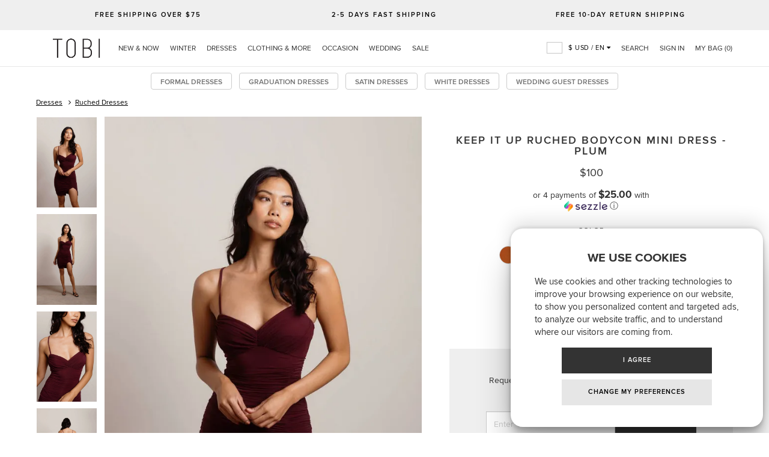

--- FILE ---
content_type: text/html; charset=utf-8
request_url: https://www.tobi.com/product/78173-tobi-keep-it-up-ruched-slit-bodycon-dress?color_id=112176
body_size: 141939
content:
<!DOCTYPE html>
<html lang="en-US">

  <head>
    
<meta charset="utf-8">
<meta http-equiv="X-UA-Compatible" content="IE=edge">
<title>Purple Mini Dress - Slit Bodycon Dress W/ Straps - Ruched Plum Mesh Dress</title>

<meta name="viewport" content="width=device-width, initial-scale=1.0, maximum-scale=1.0, user-scalable=no" />
<meta name="HandheldFriendly" content="true" />

      <link rel="preload"
        as="image"
        href="https://img.tobi.com/product_images/md/1/plum-keep-it-up-ruched-slit-bodycon-dress.jpg?tr=w-828,c-at_max"
        imagesrcset="https://img.tobi.com/product_images/lg/1/plum-keep-it-up-ruched-slit-bodycon-dress.jpg?tr=w-256,c-at_max 256w, https://img.tobi.com/product_images/lg/1/plum-keep-it-up-ruched-slit-bodycon-dress.jpg?tr=w-384,c-at_max 384w, https://img.tobi.com/product_images/lg/1/plum-keep-it-up-ruched-slit-bodycon-dress.jpg?tr=w-640,c-at_max 640w, https://img.tobi.com/product_images/lg/1/plum-keep-it-up-ruched-slit-bodycon-dress.jpg?tr=w-750,c-at_max 750w, https://img.tobi.com/product_images/lg/1/plum-keep-it-up-ruched-slit-bodycon-dress.jpg?tr=w-828,c-at_max 828w, https://img.tobi.com/product_images/lg/1/plum-keep-it-up-ruched-slit-bodycon-dress.jpg?tr=w-1080,c-at_max 1080w, https://img.tobi.com/product_images/lg/1/plum-keep-it-up-ruched-slit-bodycon-dress.jpg?tr=w-1200,c-at_max 1200w, https://img.tobi.com/product_images/lg/1/plum-keep-it-up-ruched-slit-bodycon-dress.jpg?tr=w-1920,c-at_max 1920w"
        imagesizes="(max-width: 767px) 100vw, 50vw"
        fetchpriority="high">
  


<meta name="description" content="Looking for a cute yet casual dress? The Keep It Up Ruched Slit Bodycon Dress in Plum is the perfect choice. This mini dress features ruched detailing, a back zipper closure, and mesh material. Bonus: this dress features adjustable straps. " />
<meta property="fb:app_id" content="217351274951337" />
<meta name="format-detection" content="telephone=no" />
<meta property="og:availability" content="outofstock" />
<meta property="og:description" content="Looking for a cute yet casual dress? The Keep It Up Ruched Slit Bodycon Dress in Plum is the perfect choice. This mini dress features ruched detailing, a back zipper closure, and mesh material. Bonus: this dress features adjustable straps. " />
<meta property="og:image" content="https://img.tobi.com/product_images/sm/1/plum-keep-it-up-ruched-slit-bodycon-dress.jpg" />
<meta property="og:price:amount" content="100.0" />
<meta property="og:price:currency" content="USD" />
<meta property="og:site_name" content="Tobi.com" />
<meta property="og:title" content="Keep It Up Ruched Bodycon Mini Dress - Plum" />
<meta property="og:type" content="product" />
<meta property="og:url" content="https://www.tobi.com/product/78173-tobi-keep-it-up-ruched-slit-bodycon-dress?color_id=112176" />
<meta property="twitter:card" content="summary" />
<meta property="twitter:creator" content="@shoptobi" />
<meta property="twitter:description" content="Looking for a cute yet casual dress? The Keep It Up Ruched Slit Bodycon Dress in Plum is the perfect choice. This mini dress features ruched detailing, a back zipper closure, and mesh material. Bonus: this dress features adjustable straps. " />
<meta property="twitter:image" content="https://img.tobi.com/product_images/sm/1/plum-keep-it-up-ruched-slit-bodycon-dress.jpg" />
<meta property="twitter:title" content="Keep It Up Ruched Bodycon Mini Dress - Plum" />
<link rel="canonical" href="https://www.tobi.com/product/78173-tobi-keep-it-up-ruched-slit-bodycon-dress?color_id=112176"/>

<meta name="csrf-param" content="authenticity_token"/> <meta name="csrf-token" content="iEbtYJaTn3RZGZsCDxfG8c2fcrkqaYdOiTXiIjVOvcw="/>

<link rel="preconnect" href="//img.tobi.com" crossorigin>
<link rel="preconnect" href="//cdn.tobi.com" crossorigin>
<link rel="preconnect" href="//maxcdn.bootstrapcdn.com" crossorigin>
<link rel="preconnect" href="//www.google-analytics.com" crossorigin>
<link rel="preconnect" href="//www.googletagmanager.com" crossorigin>

<link rel="dns-prefetch" href="//img.tobi.com">
<link rel="dns-prefetch" href="//cdn.tobi.com">
<link rel="dns-prefetch" href="//maxcdn.bootstrapcdn.com">
<link rel="dns-prefetch" href="//www.google-analytics.com">
<link rel="dns-prefetch" href="//www.googletagmanager.com">

<link rel="preload" href="https://cdn.tobi.com/assets/store/assets/core-8d110d205fca96e3bcafb1928dc1fe90.js" as="script">

<meta name="google-site-verification" content="Ys565th-dNfl_mK511Xbbb1TimQf3T_f5eD2KYQHg04" />
<meta name="y_key" content="ed28abea9d462672" />
<meta name="country" content="US">

<style>
/* Critical CSS - Header and Layout Foundation */
*,*::before,*::after{box-sizing:border-box}
body{margin:0;font-family:'ProximaNova-Regular',"Helvetica Neue",Helvetica,Arial,sans-serif;font-size:14px;line-height:1.42857143;color:#333;background-color:#fff}
.container{margin-right:auto;margin-left:auto;padding-left:10px;padding-right:10px}
@media(min-width:1200px){.container{width:1180px}}
.row{margin-left:-10px;margin-right:-10px}
.header{width:100%;height:auto}
.sticky-header{position:fixed;top:0;left:0;right:0;z-index:1021;background:#fff}
.content{padding-top:60px}
@media(max-width:767px){.content{padding-top:92px}}
.tobi-logo-link{margin:0 35px;width:85px;height:60px;float:left;margin-right:20px}
img{max-width:100%;height:auto}
.b-lazy{opacity:0;transition:opacity .3s}
.b-lazy.b-loaded{opacity:1}
</style>

<link href="https://cdn.tobi.com/assets/store/assets/common-f1c86e4bd6041203d917769649d63b39.css" media="all" rel="stylesheet" type="text/css" /><script src="/cdn-cgi/scripts/7d0fa10a/cloudflare-static/rocket-loader.min.js" data-cf-settings="93deca5856bec6641fc77d25-|49"></script><link rel="preload" href="https://cdn.tobi.com/assets/store/assets/common_defer-b15d9388d25ff7706604889e989b84d4.css" as="style" onload="this.onload=null;this.rel='stylesheet'"><noscript><link rel="stylesheet" href="https://cdn.tobi.com/assets/store/assets/common_defer-b15d9388d25ff7706604889e989b84d4.css"></noscript>
<link href="https://cdn.tobi.com/assets/store/assets/pdp-86928937536942cf5a125ab27ddbc2ef.css" media="all" rel="stylesheet" type="text/css" />
<script src="/cdn-cgi/scripts/7d0fa10a/cloudflare-static/rocket-loader.min.js" data-cf-settings="93deca5856bec6641fc77d25-|49"></script><link rel="preload" href="https://cdn.tobi.com/assets/store/assets/pdp_defer-fc9e23e46d55a8eb8c6e9822cc45b410.css" as="style" onload="this.onload=null;this.rel='stylesheet'"><noscript><link rel="stylesheet" href="https://cdn.tobi.com/assets/store/assets/pdp_defer-fc9e23e46d55a8eb8c6e9822cc45b410.css"></noscript>
<link rel="preload" as="font" type="font/woff2" crossorigin href="/fonts/fontawesome-webfont.woff2?v=4.7.0"/>




<link rel="shortcut icon" href="/favicon.ico?201306" type="image/x-icon"/>






  <base href="/">





  <script type="93deca5856bec6641fc77d25-text/javascript">
  // Set default consent state
  window.dataLayer = window.dataLayer || [];
  var consentExists = false;
  var consentValue = 'denied';

  function gtag() {
    dataLayer.push(arguments);
  }

  // Default: deny ad_storage and analytics_storage
  gtag('consent', 'default', {
    'ad_storage': 'denied',
    'ad_user_data': 'denied',
    'ad_personalization': 'denied',
    'analytics_storage': 'denied',
    'wait_for_update': 500, // Wait for user consent update before firing tags
  });

  gtag('set', 'url_passthrough', true);

  if (consentExists) {
    // Fire 'consent_updated' event on page load if the decision was made previously
    gtag("consent", "update", {
      ad_storage: consentValue,
      ad_user_data: consentValue,
      ad_personalization: consentValue,
      analytics_storage: consentValue,
    });

    window.dataLayer.push({
        'event': 'consent_updated',
        'ad_user_data_storage_consent': consentValue,
        'ad_personalization_storage_consent': consentValue,
        'ad_storage_consent': consentValue,
        'analytics_storage_consent': consentValue
    });
  }

  </script>

  
  <script type="93deca5856bec6641fc77d25-text/javascript">(function(w,d,s,l,i){w[l]=w[l]||[];w[l].push({'gtm.start':
  new Date().getTime(),event:'gtm.js'});var f=d.getElementsByTagName(s)[0],
  j=d.createElement(s),dl=l!='dataLayer'?'&l='+l:'';j.async=true;j.src=
  'https://www.googletagmanager.com/gtm.js?id='+i+dl;f.parentNode.insertBefore(j,f);
  })(window,document,'script','dataLayer','GTM-WJ53QPR');</script>
  








  <meta name="sezzle_cid" content="50bb9a00-15f3-453f-922f-0bb8be110646">


<meta name="google-signin-scope" content="profile email">
<meta name="google-signin-client_id" content="239122216454-8jo9bglbkuaopfdj81c9odtoo9nrfkq9.apps.googleusercontent.com">
<meta name="use_image_cdn_asset_host" content="true">
<meta name="cdn_replace_domain" content="true">
<meta name="cdn_image_host_to_replace" content="cdn.tobi.com">
<meta name="image_cdn_asset_host" content="img.tobi.com">
<meta name="image_cdn_base_url_params" content="">
<meta name="use_cloudflare_widths" content="false">
<meta name="app_version" content="1">

<!-- start Gist JS code-->
<script type="93deca5856bec6641fc77d25-text/javascript">
    (function(d,h,w){var gist=w.gist=w.gist||[];gist.methods=['trackPageView','identify','track','setAppId'];gist.factory=function(t){return function(){var e=Array.prototype.slice.call(arguments);e.unshift(t);gist.push(e);return gist;}};for(var i=0;i<gist.methods.length;i++){var c=gist.methods[i];gist[c]=gist.factory(c)}s=d.createElement('script'),s.src="https://widget.getgist.com",s.async=!0,e=d.getElementsByTagName(h)[0],e.appendChild(s),s.addEventListener('load',function(e){},!1),gist.setAppId("st7pdkvk"),gist.trackPageView()})(document,'head',window);
</script>
<!-- end Gist JS code-->

<meta name="cart_value" content="0">
<meta name="cart_promo_code" content="">



<script type="93deca5856bec6641fc77d25-text/javascript">
  // Lazy load Smart Banner only on mobile devices after page load
  function loadSmartBanner() {
    if (typeof deviceData === 'undefined' || !deviceData.isMobile || deviceData.isCanvas) {
      return;
    }

    var script = document.createElement('script');
    script.type = 'module';
    script.src = 'https://cdn.jsdelivr.net/npm/@mobiloud/ml-smart-banner@latest/dist/ml-smart-banner.min.js';
    script.onload = function() {
      var SBoptions = {
        fontFamily: '"Source Sans Pro", "Arial", sans-serif',
        fallbackFontFamily: 'sans-serif',
        appName: 'ML',
        textColor: '#222',
        buttonColor: '#000000',
        buttonText: 'Download',
        buttonTextColor: '#fff',
        iconUrl: '/app-icon-350x350.png',
        textHeading: 'Download Our App',
        textDescription: 'Get our mobile app for exclusive deals and faster, convenient shopping',
        bannerColor: '#fff',
        linkIos: 'https://apps.apple.com/us/app/tobi/id898359565',
        linkAndroid: 'https://play.google.com/store/apps/details?id=com.tobi.android&hl=en',
        position: 'bottom',
        animation: 'fadeIn',
        display: 'onLoad',
        radius: '0',
        delay: 0,
        shadow: true,
        useSession: true,
        zindex: 999999
      };
      new SmartBanner(SBoptions).init();
    };
    document.body.appendChild(script);
  }
  window.addEventListener('load', loadSmartBanner);
</script>

    
  </head>
  <body class="tobi-product us-store" ng-app="TobiApp">
    
  
  <noscript><iframe src="https://www.googletagmanager.com/ns.html?id=GTM-WJ53QPR"
  height="0" width="0" style="display:none;visibility:hidden"></iframe></noscript>
  

    <script type="93deca5856bec6641fc77d25-text/javascript"> if(typeof dataLayerHelper === 'undefined') var dataLayerHelper = {}; if(!('colors' in dataLayerHelper)) dataLayerHelper.colors = {}; dataLayerHelper.country = { code: 'USD' }; dataLayerHelper.colors[113387] = { 'name': 'Keep It Up Ruched Slit Bodycon Dress', 'display_name': 'Keep It Up Ruched Bodycon Mini Dress - Camel', 'id': '113387', 'price': '30.0', 'brand': 'Tobi', 'variant': 'Camel', 'quantity': 1, 'image': 'https://img.tobi.com/product_images/sm/1/camel-keep-it-up-ruched-slit-bodycon-dress.jpg', 'url': '/product/78173-tobi-keep-it-up-ruched-slit-bodycon-dress?color_id=113387', 'product_url': '/product/78173-tobi-keep-it-up-ruched-slit-bodycon-dress?color_id=113387', 'category_name': 'Dresses', 'subcategory_name': 'Midi', }; dataLayerHelper.colors[112177] = { 'name': 'Keep It Up Ruched Slit Bodycon Dress', 'display_name': 'Keep It Up Ruched Bodycon Mini Dress - Brown', 'id': '112177', 'price': '30.0', 'brand': 'Tobi', 'variant': 'Brown', 'quantity': 1, 'image': 'https://img.tobi.com/product_images/sm/1/brown-keep-it-up-ruched-slit-bodycon-dress.jpg', 'url': '/product/78173-tobi-keep-it-up-ruched-slit-bodycon-dress?color_id=112177', 'product_url': '/product/78173-tobi-keep-it-up-ruched-slit-bodycon-dress?color_id=112177', 'category_name': 'Dresses', 'subcategory_name': 'Midi', }; dataLayerHelper.colors[112175] = { 'name': 'Keep It Up Ruched Slit Bodycon Dress', 'display_name': 'Keep It Up Ruched Bodycon Mini Dress - Burgundy', 'id': '112175', 'price': '30.0', 'brand': 'Tobi', 'variant': 'Burgundy', 'quantity': 1, 'image': 'https://img.tobi.com/product_images/sm/1/burgundy-keep-it-up-ruched-slit-bodycon-dress.jpg', 'url': '/product/78173-tobi-keep-it-up-ruched-slit-bodycon-dress?color_id=112175', 'product_url': '/product/78173-tobi-keep-it-up-ruched-slit-bodycon-dress?color_id=112175', 'category_name': 'Dresses', 'subcategory_name': 'Midi', }; dataLayerHelper.colors[113052] = { 'name': 'Keep It Up Ruched Slit Bodycon Dress', 'display_name': 'Keep It Up Ruched Bodycon Mini Dress - Ivory', 'id': '113052', 'price': '30.0', 'brand': 'Tobi', 'variant': 'Ivory', 'quantity': 1, 'image': 'https://img.tobi.com/product_images/sm/1/ivory-keep-it-up-ruched-slit-bodycon-dress.jpg', 'url': '/product/78173-tobi-keep-it-up-ruched-slit-bodycon-dress?color_id=113052', 'product_url': '/product/78173-tobi-keep-it-up-ruched-slit-bodycon-dress?color_id=113052', 'category_name': 'Dresses', 'subcategory_name': 'Midi', }; dataLayerHelper.colors[113388] = { 'name': 'Keep It Up Ruched Slit Bodycon Dress', 'display_name': 'Keep It Up Ruched Bodycon Mini Dress - Red', 'id': '113388', 'price': '30.0', 'brand': 'Tobi', 'variant': 'Red', 'quantity': 1, 'image': 'https://img.tobi.com/product_images/sm/1/red-keep-it-up-ruched-slit-bodycon-dress.jpg', 'url': '/product/78173-tobi-keep-it-up-ruched-slit-bodycon-dress?color_id=113388', 'product_url': '/product/78173-tobi-keep-it-up-ruched-slit-bodycon-dress?color_id=113388', 'category_name': 'Dresses', 'subcategory_name': 'Midi', }; dataLayerHelper.colors[111229] = { 'name': 'Keep It Up Ruched Slit Bodycon Dress', 'display_name': 'Keep It Up Ruched Bodycon Mini Dress - Black', 'id': '111229', 'price': '32.0', 'brand': 'Tobi', 'variant': 'Black', 'quantity': 1, 'image': 'https://img.tobi.com/product_images/sm/1/black-keep-it-up-ruched-slit-bodycon-dress.jpg', 'url': '/product/78173-tobi-keep-it-up-ruched-slit-bodycon-dress?color_id=111229', 'product_url': '/product/78173-tobi-keep-it-up-ruched-slit-bodycon-dress?color_id=111229', 'category_name': 'Dresses', 'subcategory_name': 'Midi', }; dataLayerHelper.colors[113146] = { 'name': 'Keep It Up Ruched Slit Bodycon Dress', 'display_name': 'Keep It Up Ruched Bodycon Mini Dress - Green', 'id': '113146', 'price': '100.0', 'brand': 'Tobi', 'variant': 'Green', 'quantity': 1, 'image': 'https://img.tobi.com/product_images/sm/1/green-keep-it-up-ruched-slit-bodycon-dress.jpg', 'url': '/product/78173-tobi-keep-it-up-ruched-slit-bodycon-dress?color_id=113146', 'product_url': '/product/78173-tobi-keep-it-up-ruched-slit-bodycon-dress?color_id=113146', 'category_name': 'Dresses', 'subcategory_name': 'Midi', }; dataLayerHelper.colors[112176] = { 'name': 'Keep It Up Ruched Slit Bodycon Dress', 'display_name': 'Keep It Up Ruched Bodycon Mini Dress - Plum', 'id': '112176', 'price': '100.0', 'brand': 'Tobi', 'variant': 'Plum', 'quantity': 1, 'image': 'https://img.tobi.com/product_images/sm/1/plum-keep-it-up-ruched-slit-bodycon-dress.jpg', 'url': '/product/78173-tobi-keep-it-up-ruched-slit-bodycon-dress?color_id=112176', 'product_url': '/product/78173-tobi-keep-it-up-ruched-slit-bodycon-dress?color_id=112176', 'category_name': 'Dresses', 'subcategory_name': 'Midi', }; </script>
    <a name="top"></a>
    
      
<header class="sticky-header" >
  <div class="base-header">
    
      
<div class="scheduled-content-banner-container">
  <div class="scheduled-content-banner">
    <div class="scheduled-content-banner-text-container custom-text">
      <div class="container">
        <div class="row">
          <div class="col-sm-12">
            <div class="sticky-header-ad-unit">
            <div id="pe-skip" tabindex="0">Skip To Main Content</div>
            <a tabindex="0" href="#maincontent" role="button" aria-label="Skip To Main Content" id="skip-link" class="skip-link">Skip To Main Content</a>
              <div class="row no-override">

                <div class="col-sm-4 cycle-container active" data-ordinal="1">
                  <div class="cycle-unit center-this" style="padding-top: 5px">
                    <a href="/help/shipping" class="tf-hp-banner-1"><span class="title-text header-text">Free Shipping Over $75</span></a>
                  </div>
                </div>
                <div class="col-sm-4 cycle-container" data-ordinal="2">
                  <div class="cycle-unit center-this" style="padding-top: 5px">
                    <a href="#free_shipping_free_returns" class="fsfr-ad tf-hp-banner-2" data-url="/country/free_shipping"><span class="title-text header-text">2-5 DAYS FAST SHIPPING</span></a>
                  </div>
                </div>
                <div class="col-sm-4 cycle-container" data-ordinal="3">
                  <div class="cycle-unit center-this" style="padding-top: 5px">
                    <a href="/help/returns_exchanges" class="tf-hp-banner-3"><span class="title-text header-text">FREE 10-DAY RETURN SHIPPING</span></a>
                  </div>
                </div>
              </div>
            </div>
          </div>
        </div>
        <div class="clearfix"></div>
      </div>
    </div>
  </div>
</div>

    
    <div class="navbar-wrapper has-banner">
        
<div class="header grid mainheader">
  <div class="container">
    <div class="hamburger btn btn-lg btn-link header-mobile-btn-menu pull-left"
      ng-click="showMenu($event)" ng-class="{'active': views.one.open}">
  <span></span>
</div>

    <div class="mobile-search-icon pull-left js-mobile-search-btn nav-search">
      <img src="[data-uri]
" class="search-icon" ng-click="submitSearch($event)" />
    </div>

    
      <a aria-label="TOBI.com home" href="/" class="tobi-logo-link">TOBI</a>
    

    <div class="top-nav nav-container">
      <nav class="nav nav-header nav-inline">
        

  <ul class="nav-top-lvl" id="mobilenav">
  
    
      
    <li class="top-nav-main-link">
      
        
          <a href="/new/new-all" class="nav-link">New & Now</a>
           <span class="mobile-navlabel">
             New & Now
          </span>
        
      

      <div class="dropdown layout right-stacked">
        <label class="subnav-title">
          New & Now
        </label>
        <div class="links-container-wrap">
        <div class="links-container">
          
          

  <div class='col-xs-4 top-level'>

  
  

  <div class="col-xs-12">

    <div class="nav-link-header ">
      
      <span class="mobile-navlabel">
        New Arrivals
      </span>
      
    </div>

    
    <ul class="nav-sub-links">
      <li class="mob-nav-link">
          
      </li>
      
        
          

          <li>
            
            
              <a href="/new/new-all">All New Arrivals</a>
            
            
          </li>
        
      
        
          

          <li>
            
            
              <a href="/features/best-sellers">Best Sellers</a>
            
            
          </li>
        
      
        
          

          <li>
            
            
              <a href="/features/back-in-stock">Back in Stock</a>
            
            
          </li>
        
      
    </ul>
    
  </div>
  



  </div>

  <div class='col-xs-4 top-level'>

  
  

  <div class="col-xs-12">

    <div class="nav-link-header ">
      
      <span class="mobile-navlabel">
        Trending Now
      </span>
      
    </div>

    
    <ul class="nav-sub-links">
      <li class="mob-nav-link">
          
      </li>
      
        
          

          <li>
            
            
              <a href="/dresses/holiday-dresses">Holiday Dresses</a>
            
            
          </li>
        
      
        
          

          <li>
            
            
              <a href="/features/party-dresses">Party Dresses</a>
            
            
          </li>
        
      
        
          

          <li>
            
            
              <a href="/features/going-out-outfits">Going Out Outfits</a>
            
            
          </li>
        
      
        
          

          <li>
            
            
              <a href="/dresses/bodycon-dresses">Bodycon Dresses</a>
            
            
          </li>
        
      
        
          

          <li>
            
            
              <a href="/dresses/corset-dresses">Corset Dresses</a>
            
            
          </li>
        
      
        
          

          <li>
            
            
              <a href="/dresses/wedding-guest-dresses">Wedding Guest Dresses</a>
            
            
          </li>
        
      
        
          

          <li>
            
            
              <a href="/dresses/formal-dresses">Formal Dresses</a>
            
            
          </li>
        
      
        
          

          <li>
            
            
              <a href="/dresses/cocktail-dresses">Cocktail Dresses</a>
            
            
          </li>
        
      
        
          

          <li>
            
            
              <a href="/features/concert-outfits">Concert Outfits</a>
            
            
          </li>
        
      
        
          

          <li>
            
            
              <a href="/dresses/vacation-dresses">Vacation Dresses</a>
            
            
          </li>
        
      
    </ul>
    
  </div>
  



  </div>

  <div class='col-xs-4 top-level'>

  
  

  <div class="col-xs-12">

    <div class="nav-link-header ">
      
      <span class="mobile-navlabel">
        More Trending
      </span>
      
    </div>

    
    <ul class="nav-sub-links">
      <li class="mob-nav-link">
          
      </li>
      
        
          

          <li>
            
            
              <a href="/tops/long-sleeve-tops">Long Sleeve Tops</a>
            
            
          </li>
        
      
        
          

          <li>
            
            
              <a href="/tops/corsets-bustiers">Corsets & Bustiers</a>
            
            
          </li>
        
      
        
          

          <li>
            
            
              <a href="/bottoms/skirts">Skirts</a>
            
            
          </li>
        
      
        
          

          <li>
            
            
              <a href="/bottoms/pants">Pants</a>
            
            
          </li>
        
      
        
          

          <li>
            
            
              <a href="/women/rompers-jumpsuits">Rompers+Jumpsuits</a>
            
            
          </li>
        
      
        
          

          <li>
            
            
              <a href="/dresses/maxi-dresses">Maxi Dresses</a>
            
            
          </li>
        
      
        
          

          <li>
            
            
              <a href="/dresses/midi-dresses">Midi Dresses</a>
            
            
          </li>
        
      
        
          

          <li>
            
            
              <a href="/dresses/mini-dresses">Mini Dresses</a>
            
            
          </li>
        
      
        
          

          <li>
            
            
              <a href="/dresses/birthday-dresses">Birthday Dresses</a>
            
            
          </li>
        
      
        
          

          <li>
            
            
              <a href="/features/office-outfits">Office Outfits</a>
            
            
          </li>
        
      
    </ul>
    
  </div>
  



  </div>


        </div>
        </div>
        <div class="banner-container">
          
          <div class="clear"></div>
        </div>
        <div class="clear"></div>
      </div>

    </li>
    
  
    
      
    <li class="top-nav-main-link">
      
        
          <a href="/dresses/winter-dresses" class="nav-link">Winter</a>
           <span class="mobile-navlabel">
             Winter
          </span>
        
      

      <div class="dropdown layout right-stacked">
        <label class="subnav-title">
          Winter
        </label>
        <div class="links-container-wrap">
        <div class="links-container">
          
          

  <div class='col-xs-6 top-level'>

  
  

  <div class="col-xs-12">

    <div class="nav-link-header ">
      
      <span class="mobile-navlabel">
        Winter Style
      </span>
      
    </div>

    
    <ul class="nav-sub-links">
      <li class="mob-nav-link">
          
      </li>
      
        
          

          <li>
            
            
              <a href="/features/winter-outfits">Winter Shop</a>
            
            
          </li>
        
      
        
          

          <li>
            
            
              <a href="/dresses/winter-dresses">Winter Dresses</a>
            
            
          </li>
        
      
        
          

          <li>
            
            
              <a href="/dresses/winter-formal-dresses">Winter Formal Dresses</a>
            
            
          </li>
        
      
        
          

          <li>
            
            
              <a href="/outerwear">Outerwear</a>
            
            
          </li>
        
      
        
          

          <li>
            
            
              <a href="/tops/sweaters">Sweaters + Cardigans</a>
            
            
          </li>
        
      
        
          

          <li>
            
            
              <a href="/dresses/long-sleeve-dresses">Long Sleeve Dresses</a>
            
            
          </li>
        
      
        
          

          <li>
            
            
              <a href="/dresses/sweater-dresses">Sweater Dresses</a>
            
            
          </li>
        
      
        
          

          <li>
            
            
              <a href="/outerwear/jackets">Jackets</a>
            
            
          </li>
        
      
        
          

          <li>
            
            
              <a href="/features/holiday-party-looks">Holiday Party Looks</a>
            
            
          </li>
        
      
        
          

          <li>
            
            
              <a href="/dresses/new-years-eve-nye-dresses">New Year's Eve Dresses</a>
            
            
          </li>
        
      
    </ul>
    
  </div>
  



  </div>

  <div class='col-xs-6 top-level'>

  
  

  <div class="col-xs-12">

    <div class="nav-link-header ">
      
      <span class="mobile-navlabel">
        Winter Luxe
      </span>
      
    </div>

    
    <ul class="nav-sub-links">
      <li class="mob-nav-link">
          
      </li>
      
        
          

          <li>
            
            
              <a href="/dresses/red-dresses">Red Dresses</a>
            
            
          </li>
        
      
        
          

          <li>
            
            
              <a href="/dresses/green-dresses">Green Dresses</a>
            
            
          </li>
        
      
        
          

          <li>
            
            
              <a href="/dresses/blue-dresses">Blue Dresses</a>
            
            
          </li>
        
      
        
          

          <li>
            
            
              <a href="/dresses/white-dresses">White Dresses</a>
            
            
          </li>
        
      
        
          

          <li>
            
            
              <a href="/dresses/black-dresses">Black Dresses</a>
            
            
          </li>
        
      
        
          

          <li>
            
            
              <a href="/dresses/gold-dresses">Gold Dresses</a>
            
            
          </li>
        
      
        
          

          <li>
            
            
              <a href="/dresses/sequin-dresses">Sequin Dresses</a>
            
            
          </li>
        
      
        
          

          <li>
            
            
              <a href="/dresses/velvet-dresses">Velvet Dresses</a>
            
            
          </li>
        
      
        
          

          <li>
            
            
              <a href="/dresses/satin-dresses">Satin Dresses</a>
            
            
          </li>
        
      
        
          

          <li>
            
            
              <a href="/features/faux-leather-outfits">Faux Leather Outfits</a>
            
            
          </li>
        
      
    </ul>
    
  </div>
  



  </div>


        </div>
        </div>
        <div class="banner-container">
          
          <div class="clear"></div>
        </div>
        <div class="clear"></div>
      </div>

    </li>
    
  
    
      
    <li class="top-nav-main-link">
      
        
          <a href="/dresses" class="nav-link">Dresses</a>
           <span class="mobile-navlabel">
             Dresses
          </span>
        
      

      <div class="dropdown layout right-stacked">
        <label class="subnav-title">
          Dresses
        </label>
        <div class="links-container-wrap">
        <div class="links-container">
          
          

  <div class='col-xs-2 top-level'>

  
  

  <div class="col-xs-12">

    <div class="nav-link-header ">
      
        <a href="/dresses">All Dresses</a>
        <span class="mobile-navlabel">
          All Dresses
        </span>
      
    </div>

    
    <ul class="nav-sub-links">
      <li class="mob-nav-link">
          
          <a href="/dresses">All Dresses</a>
        
          
        
      </li>
      
        
      
    </ul>
    
  </div>
  

  

  <div class="col-xs-12">

    <div class="nav-link-header ">
      
      <span class="mobile-navlabel">
        Length
      </span>
      
    </div>

    
    <ul class="nav-sub-links">
      <li class="mob-nav-link">
          
      </li>
      
        
          

          <li>
            
            
              <a href="/dresses/maxi-dresses">Maxi Dresses</a>
            
            
          </li>
        
      
        
          

          <li>
            
            
              <a href="/dresses/midi-dresses">Midi Dresses</a>
            
            
          </li>
        
      
        
          

          <li>
            
            
              <a href="/dresses/short-dresses">Short Dresses</a>
            
            
          </li>
        
      
        
          

          <li>
            
            
              <a href="/dresses/mini-dresses">Mini Dresses</a>
            
            
          </li>
        
      
        
          

          <li>
            
            
              <a href="/dresses/maxi-dresses/white-maxi-dresses">White Maxi Dresses</a>
            
            
          </li>
        
      
    </ul>
    
  </div>
  

  

  <div class="col-xs-12">

    <div class="nav-link-header ">
      
      <span class="mobile-navlabel">
        Season
      </span>
      
    </div>

    
    <ul class="nav-sub-links">
      <li class="mob-nav-link">
          
      </li>
      
        
          

          <li>
            
            
              <a href="/dresses/spring-dresses">Spring Dresses</a>
            
            
          </li>
        
      
        
          

          <li>
            
            
              <a href="/dresses/summer-dresses">Summer Dresses</a>
            
            
          </li>
        
      
        
          

          <li>
            
            
              <a href="/dresses/winter-dresses">Winter Dresses</a>
            
            
          </li>
        
      
        
          

          <li>
            
            
              <a href="/dresses/fall-dresses">Fall Dresses</a>
            
            
          </li>
        
      
        
          

          <li>
            
            
              <a href="/dresses/long-summer-dresses">Long Summer Dresses</a>
            
            
          </li>
        
      
    </ul>
    
  </div>
  



  </div>

  <div class='col-xs-2 top-level'>

  
  

  <div class="col-xs-12">

    <div class="nav-link-header ">
      
      <span class="mobile-navlabel">
        Occasions
      </span>
      
    </div>

    
    <ul class="nav-sub-links">
      <li class="mob-nav-link">
          
      </li>
      
        
          

          <li>
            
            
              <a href="/dresses/baby-shower-dresses">Baby Shower Dresses</a>
            
            
          </li>
        
      
        
          

          <li>
            
            
              <a href="/dresses/birthday-dresses">Birthday Dresses</a>
            
            
          </li>
        
      
        
          

          <li>
            
            
              <a href="/dresses/engagement-dresses">Bridal + Engagement Dresses</a>
            
            
          </li>
        
      
        
          

          <li>
            
            
              <a href="/features/concert-outfits">Concert Outfits</a>
            
            
          </li>
        
      
        
          

          <li>
            
            
              <a href="/features/festival-styles">Festival Outfits & Clothing</a>
            
            
          </li>
        
      
        
          

          <li>
            
            
              <a href="/dresses/formal-dresses">Formal Dresses</a>
            
            
          </li>
        
      
        
          

          <li>
            
            
              <a href="/dresses/graduation-dresses">Graduation Dresses</a>
            
            
          </li>
        
      
        
          

          <li>
            
            
              <a href="/dresses/holiday-dresses">Holiday Dresses</a>
            
            
          </li>
        
      
        
          

          <li>
            
            
              <a href="/dresses/homecoming-dresses">Homecoming Dresses</a>
            
            
          </li>
        
      
        
          

          <li>
            
            
              <a href="/features/office-outfits">Office Outfits</a>
            
            
          </li>
        
      
        
          

          <li>
            
            
              <a href="/dresses/prom-dresses">Prom Dresses</a>
            
            
          </li>
        
      
        
          

          <li>
            
            
              <a href="/dresses/quinceanera-dama-dresses">Quinceañera Dama Dresses</a>
            
            
          </li>
        
      
        
          

          <li>
            
            
              <a href="/dresses/sorority-formal-dresses">Sorority Dresses</a>
            
            
          </li>
        
      
        
          

          <li>
            
            
              <a href="/dresses/summer-dresses">Summer Dresses</a>
            
            
          </li>
        
      
        
          

          <li>
            
            
              <a href="/dresses/vacation-dresses">Vacation Dresses</a>
            
            
          </li>
        
      
        
          

          <li>
            
            
              <a href="/dresses/valentines-dresses">Valentines Dresses</a>
            
            
          </li>
        
      
        
          

          <li>
            
            
              <a href="/dresses/wedding-dresses">Wedding Dresses</a>
            
            
          </li>
        
      
        
          

          <li>
            
            
              <a href="/dresses/work-dresses">Work Dresses</a>
            
            
          </li>
        
      
    </ul>
    
  </div>
  



  </div>

  <div class='col-xs-2 top-level'>

  
  

  <div class="col-xs-12">

    <div class="nav-link-header ">
      
      <span class="mobile-navlabel">
        Color
      </span>
      
    </div>

    
    <ul class="nav-sub-links">
      <li class="mob-nav-link">
          
      </li>
      
        
          

          <li>
            
            
              <a href="/dresses/white-dresses">White Dresses</a>
            
            
          </li>
        
      
        
          

          <li>
            
            
              <a href="/dresses/black-dresses">Black Dresses</a>
            
            
          </li>
        
      
        
          

          <li>
            
            
              <a href="/dresses/beige-dresses">Beige Dresses</a>
            
            
          </li>
        
      
        
          

          <li>
            
            
              <a href="/dresses/blue-dresses">Blue Dresses</a>
            
            
          </li>
        
      
        
          

          <li>
            
            
              <a href="/dresses/brown-dresses">Brown Dresses</a>
            
            
          </li>
        
      
        
          

          <li>
            
            
              <a href="/dresses/burgundy-dresses">Burgundy Dresses</a>
            
            
          </li>
        
      
        
          

          <li>
            
            
              <a href="/dresses/emerald-green-dresses">Emerald Green Dresses</a>
            
            
          </li>
        
      
        
          

          <li>
            
            
              <a href="/dresses/gold-dresses">Gold Dresses</a>
            
            
          </li>
        
      
        
          

          <li>
            
            
              <a href="/dresses/green-dresses">Green Dresses</a>
            
            
          </li>
        
      
        
          

          <li>
            
            
              <a href="/dresses/grey-dresses">Grey + Silver Dresses</a>
            
            
          </li>
        
      
        
          

          <li>
            
            
              <a href="/dresses/nude-dresses">Nude Dresses</a>
            
            
          </li>
        
      
        
          

          <li>
            
            
              <a href="/dresses/orange-dresses">Orange Dresses</a>
            
            
          </li>
        
      
        
          

          <li>
            
            
              <a href="/dresses/pink-dresses">Pink Dresses</a>
            
            
          </li>
        
      
        
          

          <li>
            
            
              <a href="/dresses/purple-dresses">Purple Dresses</a>
            
            
          </li>
        
      
        
          

          <li>
            
            
              <a href="/dresses/red-dresses">Red Dresses</a>
            
            
          </li>
        
      
        
          

          <li>
            
            
              <a href="/dresses/rose-gold-dresses">Rose Gold Dresses</a>
            
            
          </li>
        
      
        
          

          <li>
            
            
              <a href="/dresses/teal-dresses">Teal Dresses</a>
            
            
          </li>
        
      
        
          

          <li>
            
            
              <a href="/dresses/yellow-dresses">Yellow Dresses</a>
            
            
          </li>
        
      
    </ul>
    
  </div>
  



  </div>

  <div class='col-xs-2 top-level'>

  
  

  <div class="col-xs-12">

    <div class="nav-link-header ">
      
      <span class="mobile-navlabel">
        Fabric & Material
      </span>
      
    </div>

    
    <ul class="nav-sub-links">
      <li class="mob-nav-link">
          
      </li>
      
        
          

          <li>
            
            
              <a href="/dresses/satin-dresses">Satin Dresses</a>
            
            
          </li>
        
      
        
          

          <li>
            
            
              <a href="/dresses/sequin-dresses">Sequin Dresses</a>
            
            
          </li>
        
      
        
          

          <li>
            
            
              <a href="/dresses/floral-dresses">Floral Dresses</a>
            
            
          </li>
        
      
        
          

          <li>
            
            
              <a href="/dresses/lace-dresses">Lace Dresses</a>
            
            
          </li>
        
      
        
          

          <li>
            
            
              <a href="/dresses/mesh-dresses">Mesh Dresses</a>
            
            
          </li>
        
      
        
          

          <li>
            
            
              <a href="/dresses/sheer-dresses">Sheer Dresses</a>
            
            
          </li>
        
      
        
          

          <li>
            
            
              <a href="/dresses/sweater-dresses">Sweater Dresses</a>
            
            
          </li>
        
      
        
          

          <li>
            
            
              <a href="/dresses/velvet-dresses">Velvet Dresses</a>
            
            
          </li>
        
      
    </ul>
    
  </div>
  

  

  <div class="col-xs-12">

    <div class="nav-link-header ">
      
      <span class="mobile-navlabel">
        Sleeves & Neckline
      </span>
      
    </div>

    
    <ul class="nav-sub-links">
      <li class="mob-nav-link">
          
      </li>
      
        
          

          <li>
            
            
              <a href="/dresses/long-sleeve-dresses">Long Sleeve Dresses</a>
            
            
          </li>
        
      
        
          

          <li>
            
            
              <a href="/dresses/deep-v-dresses">Deep V Dresses</a>
            
            
          </li>
        
      
        
          

          <li>
            
            
              <a href="/dresses/halter-dresses">Halter Dresses</a>
            
            
          </li>
        
      
        
          

          <li>
            
            
              <a href="/dresses/off-the-shoulder-dresses">Off The Shoulder Dresses</a>
            
            
          </li>
        
      
        
          

          <li>
            
            
              <a href="/dresses/strapless-dresses">Strapless Dresses</a>
            
            
          </li>
        
      
    </ul>
    
  </div>
  



  </div>

  <div class='col-xs-2 top-level'>

  
  

  <div class="col-xs-12">

    <div class="nav-link-header ">
      
      <span class="mobile-navlabel">
        Style
      </span>
      
    </div>

    
    <ul class="nav-sub-links">
      <li class="mob-nav-link">
          
      </li>
      
        
          

          <li>
            
            
              <a href="/dresses/babydoll-dresses">Babydoll Dresses</a>
            
            
          </li>
        
      
        
          

          <li>
            
            
              <a href="/dresses/backless-dresses">Backless Dresses</a>
            
            
          </li>
        
      
        
          

          <li>
            
            
              <a href="/dresses/evening-dresses">Black Tie & Evening Dresses</a>
            
            
          </li>
        
      
        
          

          <li>
            
            
              <a href="/dresses/bodycon-dresses">Bodycon Dresses</a>
            
            
          </li>
        
      
        
          

          <li>
            
            
              <a href="/dresses/boho-dresses">Boho Dresses</a>
            
            
          </li>
        
      
        
          

          <li>
            
            
              <a href="/dresses/casual-dresses">Casual Dresses</a>
            
            
          </li>
        
      
        
          

          <li>
            
            
              <a href="/dresses/corset-dresses">Corset Dresses</a>
            
            
          </li>
        
      
        
          

          <li>
            
            
              <a href="/dresses/cut-out-dresses">Cut Out Dresses</a>
            
            
          </li>
        
      
        
          

          <li>
            
            
              <a href="/dresses/skater-dresses">Skater Dresses</a>
            
            
          </li>
        
      
        
          

          <li>
            
            
              <a href="/dresses/two-piece-dresses">Two Piece Dresses</a>
            
            
          </li>
        
      
        
          

          <li>
            
            
              <a href="/dresses/wrap-dresses">Wrap Dresses</a>
            
            
          </li>
        
      
        
          

          <li>
            
            
              <a href="/dresses/shift-dresses">Shift Dresses</a>
            
            
          </li>
        
      
        
          

          <li>
            
            
              <a href="/dresses/sundresses">Sundresses</a>
            
            
          </li>
        
      
    </ul>
    
  </div>
  



  </div>


        </div>
        </div>
        <div class="banner-container">
          
          <div class="clear"></div>
        </div>
        <div class="clear"></div>
      </div>

    </li>
    
  
    
      
    <li class="top-nav-main-link">
      
        
          <a href="/features/clothing" class="nav-link">Clothing & More</a>
           <span class="mobile-navlabel">
             Clothing & More
          </span>
        
      

      <div class="dropdown layout right-stacked">
        <label class="subnav-title">
          Clothing & More
        </label>
        <div class="links-container-wrap">
        <div class="links-container">
          
          

  <div class='col-xs-2 top-level'>

  
  

  <div class="col-xs-12">

    <div class="nav-link-header ">
      
        <a href="/features/clothing">All Clothing</a>
        <span class="mobile-navlabel">
          All Clothing
        </span>
      
    </div>

    
    <ul class="nav-sub-links">
      <li class="mob-nav-link">
          
          <a href="/features/clothing">All Clothing</a>
        
          
        
      </li>
      
        
      
    </ul>
    
  </div>
  

  

  <div class="col-xs-12">

    <div class="nav-link-header ">
      
      <span class="mobile-navlabel">
        Category
      </span>
      
    </div>

    
    <ul class="nav-sub-links">
      <li class="mob-nav-link">
          
      </li>
      
        
          

          <li>
            
            
              <a href="/dresses">Dresses</a>
            
            
          </li>
        
      
        
          

          <li>
            
            
              <a href="/tops">Tops</a>
            
            
          </li>
        
      
        
          

          <li>
            
            
              <a href="/bottoms">Bottoms</a>
            
            
          </li>
        
      
        
          

          <li>
            
            
              <a href="/women/rompers-jumpsuits">Rompers & Jumpsuits</a>
            
            
          </li>
        
      
        
          

          <li>
            
            
              <a href="/outerwear">Outerwear</a>
            
            
          </li>
        
      
        
          

          <li>
            
            
              <a href="/shoes">Shoes</a>
            
            
          </li>
        
      
        
          

          <li>
            
            
              <a href="/swimwear">Swimwear</a>
            
            
          </li>
        
      
        
          

          <li>
            
            
              <a href="/intimates">Intimates</a>
            
            
          </li>
        
      
        
          

          <li>
            
            
              <a href="/activewear">Activewear</a>
            
            
          </li>
        
      
        
          

          <li>
            
            
              <a href="/accessories">Accessories</a>
            
            
          </li>
        
      
    </ul>
    
  </div>
  



  </div>

  <div class='col-xs-2 top-level'>

  
  

  <div class="col-xs-12">

    <div class="nav-link-header ">
      
      <span class="mobile-navlabel">
        Tops
      </span>
      
    </div>

    
    <ul class="nav-sub-links">
      <li class="mob-nav-link">
          
      </li>
      
        
          

          <li>
            
            
              <a href="/tops/sweaters">Sweaters & Cardigans</a>
            
            
          </li>
        
      
        
          

          <li>
            
            
              <a href="/tops/bodysuits">Bodysuits</a>
            
            
          </li>
        
      
        
          

          <li>
            
            
              <a href="/tops/tanks">Camis & Tanks</a>
            
            
          </li>
        
      
        
          

          <li>
            
            
              <a href="/tops/corsets-bustiers">Corsets & Bustiers</a>
            
            
          </li>
        
      
        
          

          <li>
            
            
              <a href="/tops/crop-tops">Crop Tops</a>
            
            
          </li>
        
      
        
          

          <li>
            
            
              <a href="/tops/hoodies-sweatshirts">Hoodies & Sweatshirts</a>
            
            
          </li>
        
      
        
          

          <li>
            
            
              <a href="/tops/tees">Tees</a>
            
            
          </li>
        
      
        
          

          <li>
            
            
              <a href="/tops/backless-tops">Backless Tops</a>
            
            
          </li>
        
      
        
          

          <li>
            
            
              <a href="/tops/going-out-tops">Going Out Tops</a>
            
            
          </li>
        
      
        
          

          <li>
            
            
              <a href="/tops/long-sleeve-tops">Long Sleeve Tops</a>
            
            
          </li>
        
      
        
          

          <li>
            
            
              <a href="/tops/mesh-tops">Mesh Tops</a>
            
            
          </li>
        
      
        
          

          <li>
            
            
              <a href="/tops/off-the-shoulder-tops">Off The Shoulder Tops</a>
            
            
          </li>
        
      
        
          

          <li>
            
            
              <a href="/tops/pink-tops">Pink Tops</a>
            
            
          </li>
        
      
        
          

          <li>
            
            
              <a href="/tops/puff-sleeve-tops">Puff Sleeve Tops</a>
            
            
          </li>
        
      
        
          

          <li>
            
            
              <a href="/tops/red-tops">Red Tops</a>
            
            
          </li>
        
      
        
          

          <li>
            
            
              <a href="/tops/sexy-tops">Sexy Tops</a>
            
            
          </li>
        
      
        
          

          <li>
            
            
              <a href="/tops/blouses">Blouses & Shirts</a>
            
            
          </li>
        
      
    </ul>
    
  </div>
  



  </div>

  <div class='col-xs-2 top-level'>

  
  

  <div class="col-xs-12">

    <div class="nav-link-header ">
      
      <span class="mobile-navlabel">
        Bottoms
      </span>
      
    </div>

    
    <ul class="nav-sub-links">
      <li class="mob-nav-link">
          
      </li>
      
        
          

          <li>
            
            
              <a href="/bottoms/denim">Denim</a>
            
            
          </li>
        
      
        
          

          <li>
            
            
              <a href="/bottoms/denim/jeans">Jeans</a>
            
            
          </li>
        
      
        
          

          <li>
            
            
              <a href="/bottoms/jumpsuits">Jumpsuits</a>
            
            
          </li>
        
      
        
          

          <li>
            
            
              <a href="/bottoms/rompers">Rompers</a>
            
            
          </li>
        
      
        
          

          <li>
            
            
              <a href="/bottoms/pants">Pants</a>
            
            
          </li>
        
      
        
          

          <li>
            
            
              <a href="/bottoms/shorts">Shorts</a>
            
            
          </li>
        
      
        
          

          <li>
            
            
              <a href="/bottoms/skirts">Skirts</a>
            
            
          </li>
        
      
    </ul>
    
  </div>
  

  

  <div class="col-xs-12">

    <div class="nav-link-header ">
      
      <span class="mobile-navlabel">
        Swimsuits
      </span>
      
    </div>

    
    <ul class="nav-sub-links">
      <li class="mob-nav-link">
          
      </li>
      
        
          

          <li>
            
            
              <a href="/swimwear/bikinis">Bikinis</a>
            
            
          </li>
        
      
        
          

          <li>
            
            
              <a href="/swimwear/cover-ups">Cover Ups</a>
            
            
          </li>
        
      
        
          

          <li>
            
            
              <a href="/swimwear/mesh-swimsuits">Mesh Swimsuits</a>
            
            
          </li>
        
      
        
          

          <li>
            
            
              <a href="/swimwear/one-piece-swimsuits">One Piece Swimsuits</a>
            
            
          </li>
        
      
        
          

          <li>
            
            
              <a href="/swimwear/bikinis/skimpy-bikinis">Skimpy Bikinis</a>
            
            
          </li>
        
      
        
          

          <li>
            
            
              <a href="/swimwear/white-swimsuits">White Swimsuits</a>
            
            
          </li>
        
      
    </ul>
    
  </div>
  



  </div>

  <div class='col-xs-2 top-level'>

  
  

  <div class="col-xs-12">

    <div class="nav-link-header ">
      
      <span class="mobile-navlabel">
        Accessories
      </span>
      
    </div>

    
    <ul class="nav-sub-links">
      <li class="mob-nav-link">
          
      </li>
      
        
          

          <li>
            
            
              <a href="/accessories/bags">Bags</a>
            
            
          </li>
        
      
        
          

          <li>
            
            
              <a href="/accessories/jewelry/earrings">Earrings</a>
            
            
          </li>
        
      
        
          

          <li>
            
            
              <a href="/accessories/hats">Hats & Headwear</a>
            
            
          </li>
        
      
        
          

          <li>
            
            
              <a href="/accessories/jewelry">Jewelry</a>
            
            
          </li>
        
      
        
          

          <li>
            
            
              <a href="/accessories/tech">Tech Accessories</a>
            
            
          </li>
        
      
    </ul>
    
  </div>
  

  

  <div class="col-xs-12">

    <div class="nav-link-header ">
      
      <span class="mobile-navlabel">
        Shoes
      </span>
      
    </div>

    
    <ul class="nav-sub-links">
      <li class="mob-nav-link">
          
      </li>
      
        
          

          <li>
            
            
              <a href="/shoes/heels/ankle-strap-heels">Ankle Strap</a>
            
            
          </li>
        
      
        
          

          <li>
            
            
              <a href="/shoes/boots">Boots & Booties</a>
            
            
          </li>
        
      
        
          

          <li>
            
            
              <a href="/shoes/heels">Heels</a>
            
            
          </li>
        
      
        
          

          <li>
            
            
              <a href="/shoes/mules-and-slides">Mules & Slides</a>
            
            
          </li>
        
      
        
          

          <li>
            
            
              <a href="/shoes/prom-shoes">Prom Shoes</a>
            
            
          </li>
        
      
    </ul>
    
  </div>
  



  </div>

  <div class='col-xs-2 top-level'>

  
  

  <div class="col-xs-12">

    <div class="nav-link-header ">
      
      <span class="mobile-navlabel">
        Intimates
      </span>
      
    </div>

    
    <ul class="nav-sub-links">
      <li class="mob-nav-link">
          
      </li>
      
        
          

          <li>
            
            
              <a href="/intimates/bras">Bras</a>
            
            
          </li>
        
      
        
          

          <li>
            
            
              <a href="/intimates/bras/bralettes">Bralettes</a>
            
            
          </li>
        
      
        
          

          <li>
            
            
              <a href="/intimates/bras/strappy-bras">Strappy Bras</a>
            
            
          </li>
        
      
        
          

          <li>
            
            
              <a href="/intimates/lingerie">Lingerie</a>
            
            
          </li>
        
      
    </ul>
    
  </div>
  

  

  <div class="col-xs-12">

    <div class="nav-link-header ">
      
      <span class="mobile-navlabel">
        Outerwear
      </span>
      
    </div>

    
    <ul class="nav-sub-links">
      <li class="mob-nav-link">
          
      </li>
      
        
          

          <li>
            
            
              <a href="/outerwear/jackets">Jackets</a>
            
            
          </li>
        
      
        
          

          <li>
            
            
              <a href="/outerwear/coats">Coats</a>
            
            
          </li>
        
      
    </ul>
    
  </div>
  



  </div>


        </div>
        </div>
        <div class="banner-container">
          
          <div class="clear"></div>
        </div>
        <div class="clear"></div>
      </div>

    </li>
    
  
    
      
    <li class="top-nav-main-link">
      
        
          <a href="/dresses/special-occasion-dresses" class="nav-link">Occasion</a>
           <span class="mobile-navlabel">
             Occasion
          </span>
        
      

      <div class="dropdown layout right-stacked">
        <label class="subnav-title">
          Occasion
        </label>
        <div class="links-container-wrap">
        <div class="links-container">
          
          

  <div class='col-xs-2 top-level'>

  
  

  <div class="col-xs-12">

    <div class="nav-link-header ">
      
      <span class="mobile-navlabel">
        Prom
      </span>
      
    </div>

    
    <ul class="nav-sub-links">
      <li class="mob-nav-link">
          
      </li>
      
        
          

          <li>
            
            
              <a href="/dresses/prom-dresses">Prom Dresses</a>
            
            
          </li>
        
      
        
          

          <li>
            
            
              <a href="/dresses/prom-dresses/red-prom-dresses">Red Prom Dresses</a>
            
            
          </li>
        
      
        
          

          <li>
            
            
              <a href="/dresses/prom-dresses/black-prom-dresses">Black Prom Dresses</a>
            
            
          </li>
        
      
    </ul>
    
  </div>
  

  

  <div class="col-xs-12">

    <div class="nav-link-header ">
      
      <span class="mobile-navlabel">
        Vacation
      </span>
      
    </div>

    
    <ul class="nav-sub-links">
      <li class="mob-nav-link">
          
      </li>
      
        
          

          <li>
            
            
              <a href="/features/airport-outfits">Airport & Travel Outfits</a>
            
            
          </li>
        
      
        
          

          <li>
            
            
              <a href="/dresses/beach-dresses">Beach Dresses</a>
            
            
          </li>
        
      
        
          

          <li>
            
            
              <a href="/features/beach-vacation-clothing">Beach Vacation Outfits</a>
            
            
          </li>
        
      
        
          

          <li>
            
            
              <a href="/features/resort-wear">Resort Wear</a>
            
            
          </li>
        
      
        
          

          <li>
            
            
              <a href="/dresses/vacation-dresses">Vacation Dresses</a>
            
            
          </li>
        
      
        
          

          <li>
            
            
              <a href="/features/vacation-shop">Vacation Shop</a>
            
            
          </li>
        
      
    </ul>
    
  </div>
  



  </div>

  <div class='col-xs-2 top-level'>

  
  

  <div class="col-xs-12">

    <div class="nav-link-header ">
      
      <span class="mobile-navlabel">
        Cocktail
      </span>
      
    </div>

    
    <ul class="nav-sub-links">
      <li class="mob-nav-link">
          
      </li>
      
        
          

          <li>
            
            
              <a href="/dresses/cocktail-dresses">Cocktail Dresses</a>
            
            
          </li>
        
      
        
          

          <li>
            
            
              <a href="/dresses/summer-cocktail-dresses">Summer Cocktail Dresses</a>
            
            
          </li>
        
      
    </ul>
    
  </div>
  

  

  <div class="col-xs-12">

    <div class="nav-link-header ">
      
      <span class="mobile-navlabel">
        A Night Out
      </span>
      
    </div>

    
    <ul class="nav-sub-links">
      <li class="mob-nav-link">
          
      </li>
      
        
          

          <li>
            
            
              <a href="/features/date-night-outfits">Date Night Outfits</a>
            
            
          </li>
        
      
        
          

          <li>
            
            
              <a href="/features/going-out-outfits">Going Out Outfits</a>
            
            
          </li>
        
      
        
          

          <li>
            
            
              <a href="/features/night-club-outfits">Night Club Outfits</a>
            
            
          </li>
        
      
        
          

          <li>
            
            
              <a href="/features/party-dresses">Party Dresses</a>
            
            
          </li>
        
      
    </ul>
    
  </div>
  

  

  <div class="col-xs-12">

    <div class="nav-link-header ">
      
      <span class="mobile-navlabel">
        Festival+Concert
      </span>
      
    </div>

    
    <ul class="nav-sub-links">
      <li class="mob-nav-link">
          
      </li>
      
        
          

          <li>
            
            
              <a href="/features/concert-outfits">Concert Outfits</a>
            
            
          </li>
        
      
        
          

          <li>
            
            
              <a href="/features/festival-styles">Festival Outfits & Clothing</a>
            
            
          </li>
        
      
    </ul>
    
  </div>
  



  </div>

  <div class='col-xs-2 top-level'>

  
  

  <div class="col-xs-12">

    <div class="nav-link-header ">
      
      <span class="mobile-navlabel">
        Homecoming
      </span>
      
    </div>

    
    <ul class="nav-sub-links">
      <li class="mob-nav-link">
          
      </li>
      
        
          

          <li>
            
            
              <a href="/dresses/homecoming-dresses">Homecoming Dresses</a>
            
            
          </li>
        
      
        
          

          <li>
            
            
              <a href="/dresses/black-homecoming-dresses">Black Homecoming Dresses</a>
            
            
          </li>
        
      
        
          

          <li>
            
            
              <a href="/dresses/red-homecoming-dresses">Red Homecoming Dresses</a>
            
            
          </li>
        
      
    </ul>
    
  </div>
  

  

  <div class="col-xs-12">

    <div class="nav-link-header ">
      
      <span class="mobile-navlabel">
        Birthday
      </span>
      
    </div>

    
    <ul class="nav-sub-links">
      <li class="mob-nav-link">
          
      </li>
      
        
          

          <li>
            
            
              <a href="/features/birthday-outfits">Birthday Outfits</a>
            
            
          </li>
        
      
        
          

          <li>
            
            
              <a href="/dresses/birthday-dresses">Birthday Dresses</a>
            
            
          </li>
        
      
        
          

          <li>
            
            
              <a href="/dresses/quinceanera-dama-dresses">Quinceanera Damas Dresses</a>
            
            
          </li>
        
      
    </ul>
    
  </div>
  



  </div>

  <div class='col-xs-2 top-level'>

  
  

  <div class="col-xs-12">

    <div class="nav-link-header ">
      
        <a href="/dresses/black-formal-dresses">Formal</a>
        <span class="mobile-navlabel">
          Formal
        </span>
      
    </div>

    
    <ul class="nav-sub-links">
      <li class="mob-nav-link">
          
          <a href="/dresses/black-formal-dresses">Formal</a>
        
          
        
      </li>
      
        
          

          <li>
            
            
              <a href="/dresses/formal-dresses">Formal Dresses</a>
            
            
          </li>
        
      
        
          

          <li>
            
            
              <a href="/dresses/black-formal-dresses">Black Formal Dresses</a>
            
            
          </li>
        
      
        
          

          <li>
            
            
              <a href="/dresses/long-formal-dresses">Long Formal Dresses</a>
            
            
          </li>
        
      
        
          

          <li>
            
            
              <a href="/dresses/semi-formal-dresses">Semi Formal Dresses</a>
            
            
          </li>
        
      
        
          

          <li>
            
            
              <a href="/dresses/sorority-formal-dresses">Sorority Formal Dresses</a>
            
            
          </li>
        
      
    </ul>
    
  </div>
  

  

  <div class="col-xs-12">

    <div class="nav-link-header ">
      
      <span class="mobile-navlabel">
        Graduation
      </span>
      
    </div>

    
    <ul class="nav-sub-links">
      <li class="mob-nav-link">
          
      </li>
      
        
          

          <li>
            
            
              <a href="/dresses/graduation-dresses">Graduation Dresses</a>
            
            
          </li>
        
      
    </ul>
    
  </div>
  

  

  <div class="col-xs-12">

    <div class="nav-link-header ">
      
      <span class="mobile-navlabel">
        New Year's Eve
      </span>
      
    </div>

    
    <ul class="nav-sub-links">
      <li class="mob-nav-link">
          
      </li>
      
        
          

          <li>
            
            
              <a href="/dresses/new-years-eve-nye-dresses">New Year's Eve Dresses</a>
            
            
          </li>
        
      
        
          

          <li>
            
            
              <a href="/bottoms/rompers/new-years-eve-rompers">New Years Eve Rompers</a>
            
            
          </li>
        
      
        
          

          <li>
            
            
              <a href="/features/new-years-eve-outfits">New Years Eve Outfits</a>
            
            
          </li>
        
      
    </ul>
    
  </div>
  



  </div>

  <div class='col-xs-2 top-level'>

  
  

  <div class="col-xs-12">

    <div class="nav-link-header ">
      
      <span class="mobile-navlabel">
        Workwear
      </span>
      
    </div>

    
    <ul class="nav-sub-links">
      <li class="mob-nav-link">
          
      </li>
      
        
          

          <li>
            
            
              <a href="/features/office-outfits">Office Outfits</a>
            
            
          </li>
        
      
        
          

          <li>
            
            
              <a href="/dresses/work-dresses">Work Dresses</a>
            
            
          </li>
        
      
    </ul>
    
  </div>
  

  

  <div class="col-xs-12">

    <div class="nav-link-header ">
      
      <span class="mobile-navlabel">
        Special Celebration
      </span>
      
    </div>

    
    <ul class="nav-sub-links">
      <li class="mob-nav-link">
          
      </li>
      
        
          

          <li>
            
            
              <a href="/features/4th-of-july-fashion">4th of July Fashion</a>
            
            
          </li>
        
      
        
          

          <li>
            
            
              <a href="/features/halloween-outfits">Halloween Outfits</a>
            
            
          </li>
        
      
        
          

          <li>
            
            
              <a href="/features/valentines-day">Valentines Day Outfits</a>
            
            
          </li>
        
      
        
          

          <li>
            
            
              <a href="/dresses/valentines-dresses">Valentines Dresses</a>
            
            
          </li>
        
      
    </ul>
    
  </div>
  



  </div>


        </div>
        </div>
        <div class="banner-container">
          
          <div class="clear"></div>
        </div>
        <div class="clear"></div>
      </div>

    </li>
    
  
    
      
    <li class="top-nav-main-link">
      
        
          <a href="/dresses/wedding-guest-dresses" class="nav-link">Wedding</a>
           <span class="mobile-navlabel">
             Wedding
          </span>
        
      

      <div class="dropdown layout right-stacked">
        <label class="subnav-title">
          Wedding
        </label>
        <div class="links-container-wrap">
        <div class="links-container">
          
          

  <div class='col-xs-3 top-level'>

  
  

  <div class="col-xs-12">

    <div class="nav-link-header ">
      
      <span class="mobile-navlabel">
        For The Guests
      </span>
      
    </div>

    
    <ul class="nav-sub-links">
      <li class="mob-nav-link">
          
      </li>
      
        
          

          <li>
            
            
              <a href="/dresses/wedding-guest-dresses">Wedding Guest Dresses</a>
            
            
          </li>
        
      
        
          

          <li>
            
            
              <a href="/dresses/wedding-guest-dresses-under-50">Wedding Guest Dresses Under $50</a>
            
            
          </li>
        
      
        
          

          <li>
            
            
              <a href="/dresses/beach-wedding-guest-dresses">Beach Wedding Guest Dresses</a>
            
            
          </li>
        
      
        
          

          <li>
            
            
              <a href="/dresses/black-tie-wedding-guest-dresses">Black Tie Wedding Guest Dresses</a>
            
            
          </li>
        
      
        
          

          <li>
            
            
              <a href="/dresses/casual-wedding-guest-dresses">Casual Wedding Guest Dresses</a>
            
            
          </li>
        
      
        
          

          <li>
            
            
              <a href="/dresses/floral-wedding-guest-dresses">Floral Wedding Guest Dresses</a>
            
            
          </li>
        
      
        
          

          <li>
            
            
              <a href="/dresses/summer-wedding-guest-dresses">Summer Wedding Guest Dresses</a>
            
            
          </li>
        
      
        
          

          <li>
            
            
              <a href="/dresses/fall-wedding-guest-dresses">Fall Wedding Guest Dresses</a>
            
            
          </li>
        
      
        
          

          <li>
            
            
              <a href="/dresses/winter-wedding-guest-dresses">Winter Wedding Guest Dresses</a>
            
            
          </li>
        
      
    </ul>
    
  </div>
  



  </div>

  <div class='col-xs-3 top-level'>

  
  

  <div class="col-xs-12">

    <div class="nav-link-header ">
      
      <span class="mobile-navlabel">
        For The Bride
      </span>
      
    </div>

    
    <ul class="nav-sub-links">
      <li class="mob-nav-link">
          
      </li>
      
        
          

          <li>
            
            
              <a href="/dresses/wedding-dresses">Wedding Dresses</a>
            
            
          </li>
        
      
        
          

          <li>
            
            
              <a href="/dresses/casual-wedding-dresses">Casual Wedding Dresses</a>
            
            
          </li>
        
      
        
          

          <li>
            
            
              <a href="/dresses/bachelorette-party-dresses">Bachelorette Party Dresses</a>
            
            
          </li>
        
      
        
          

          <li>
            
            
              <a href="/dresses/beach-wedding-dresses">Beach Wedding Dresses</a>
            
            
          </li>
        
      
        
          

          <li>
            
            
              <a href="/dresses/black-wedding-dresses">Black Wedding Dresses</a>
            
            
          </li>
        
      
        
          

          <li>
            
            
              <a href="/dresses/bridal-shower-dresses">Bridal Shower Dresses</a>
            
            
          </li>
        
      
        
          

          <li>
            
            
              <a href="/dresses/engagement-dresses">Bridal + Engagement Dresses</a>
            
            
          </li>
        
      
        
          

          <li>
            
            
              <a href="/dresses/reception-dresses">Reception Dresses</a>
            
            
          </li>
        
      
        
          

          <li>
            
            
              <a href="/dresses/red-wedding-dresses">Red Wedding Dresses</a>
            
            
          </li>
        
      
        
          

          <li>
            
            
              <a href="/dresses/rehearsal-dinner-dresses">Rehearsal Dinner Dresses</a>
            
            
          </li>
        
      
    </ul>
    
  </div>
  



  </div>

  <div class='col-xs-3 top-level'>

  
  

  <div class="col-xs-12">

    <div class="nav-link-header ">
      
      <span class="mobile-navlabel">
        For the Bridal Party
      </span>
      
    </div>

    
    <ul class="nav-sub-links">
      <li class="mob-nav-link">
          
      </li>
      
        
          

          <li>
            
            
              <a href="/dresses/all-bridesmaid-dresses">Bridesmaid Dresses</a>
            
            
          </li>
        
      
        
          

          <li>
            
            
              <a href="/dresses/grandmother-of-the-bride-dresses">Grandmother Of The Bride Dresses</a>
            
            
          </li>
        
      
        
          

          <li>
            
            
              <a href="/dresses/satin-bridesmaid-dresses">Satin Bridesmaid Dresses</a>
            
            
          </li>
        
      
    </ul>
    
  </div>
  



  </div>

  <div class='col-xs-3 top-level'>

  
  

  <div class="col-xs-12">

    <div class="nav-link-header ">
      
      <span class="mobile-navlabel">
        For After
      </span>
      
    </div>

    
    <ul class="nav-sub-links">
      <li class="mob-nav-link">
          
      </li>
      
        
          

          <li>
            
            
              <a href="/dresses/baby-shower-dresses">Baby Shower Dresses</a>
            
            
          </li>
        
      
        
          

          <li>
            
            
              <a href="/dresses/bump-friendly-dresses">Bump Friendly Dresses</a>
            
            
          </li>
        
      
        
          

          <li>
            
            
              <a href="/features/honeymoon-outfits">Honeymoon Outfits</a>
            
            
          </li>
        
      
    </ul>
    
  </div>
  



  </div>


        </div>
        </div>
        <div class="banner-container">
          
          <div class="clear"></div>
        </div>
        <div class="clear"></div>
      </div>

    </li>
    
  
    
      
    <li class="top-nav-main-link">
      
        
          <a href="/sale" class="nav-link">Sale</a>
           <span class="mobile-navlabel">
             Sale
          </span>
        
      

      <div class="dropdown layout right-side-by-side">
        <label class="subnav-title">
          Sale
        </label>
        <div class="links-container-wrap">
        <div class="links-container">
          
          

  <div class='col-xs-4 top-level'>

  
  

  <div class="col-xs-12">

    <div class="nav-link-header ">
      
        <a href="/sale/all-on-sale">All on Sale</a>
        <span class="mobile-navlabel">
          All on Sale
        </span>
      
    </div>

    
  </div>
  

  

  <div class="col-xs-12">

    <div class="nav-link-header ">
      
        <a href="/sale/best-of-sale">Best of Sale</a>
        <span class="mobile-navlabel">
          Best of Sale
        </span>
      
    </div>

    
  </div>
  

  

  <div class="col-xs-12">

    <div class="nav-link-header ">
      
        <a href="/sale/last-chance">Last Chance</a>
        <span class="mobile-navlabel">
          Last Chance
        </span>
      
    </div>

    
  </div>
  

  

  <div class="col-xs-12">

    <div class="nav-link-header ">
      
        <a href="/sale/70-off">Steals at 70% Off</a>
        <span class="mobile-navlabel">
          Steals at 70% Off
        </span>
      
    </div>

    
  </div>
  



  </div>

  <div class='col-xs-4 top-level'>

  
  

  <div class="col-xs-12">

    <div class="nav-link-header ">
      
      <span class="mobile-navlabel">
        Sale by Category
      </span>
      
    </div>

    
    <ul class="nav-sub-links">
      <li class="mob-nav-link">
          
      </li>
      
        
          

          <li>
            
            
              <a href="/sale/dresses-on-sale">Dresses on Sale</a>
            
            
          </li>
        
      
        
          

          <li>
            
            
              <a href="/sale/tops-on-sale">Tops on Sale</a>
            
            
          </li>
        
      
        
          

          <li>
            
            
              <a href="/sale/bottoms-on-sale">Bottoms on Sale</a>
            
            
          </li>
        
      
    </ul>
    
  </div>
  



  </div>

  <div class='col-xs-4 top-level'>

  
  

  <div class="col-xs-12">

    <div class="nav-link-header ">
      
      <span class="mobile-navlabel">
        Sale By Price
      </span>
      
    </div>

    
    <ul class="nav-sub-links">
      <li class="mob-nav-link">
          
      </li>
      
        
          

          <li>
            
            
              <a href="/sale/5-under">$5 & Under</a>
            
            
          </li>
        
      
        
          

          <li>
            
            
              <a href="/sale/10-under">$10 & Under</a>
            
            
          </li>
        
      
        
          

          <li>
            
            
              <a href="/sale/15-under">$15 & Under</a>
            
            
          </li>
        
      
        
          

          <li>
            
            
              <a href="/sale/20-under">$20 & Under</a>
            
            
          </li>
        
      
    </ul>
    
  </div>
  



  </div>


        </div>
        </div>
        <div class="banner-container">
          
          <div class="clear"></div>
        </div>
        <div class="clear"></div>
      </div>

    </li>
    
  
  </ul>

      </nav>
    </div>
    <div class="action-links-container">
       <div class="nav nav-header currency-nav-header nav-inline pull-right">
          <ul class="nav-top-lvl">
            <li class="dropdown country-selecter-nav" id="countrydropdown">
    <button tabindex="0" role="button" aria-label="country selection"  class="nav-country nav-link transparent-button" cc="US" data-toggle="dropdown">
          <i class="flag-icon flag-icon-us"></i>
<span class="country-indicators">$ USD / EN

  <i class="fa fa-caret-down"></i>

</span>

    </button>
     <ul class="list-menu-list list-menu-list-country tobi-dropdown dropdown-menu" role="menu">

       <div class="current-country">
         <i class="flag-icon flag-size-md flag-icon-us"></i>
         <span class="country-select-name">United States</span>
       </div>

       <p class="country-options">Other Country Sites</p>

       
          <li class="nav-item country-options">
            <a class="country-select" tabindex="0"
              aria-label="Shop on Australia"
              data-url-redirect="/dresses/midi-dresses"
              data-currency-code="AUD"
              data-symbol="AU$"
              data-country-code="AU">
              <i class="b-lazy flag-icon flag-size-md"
                data-lazy-src="/images/store/flags/4x3/au.svg"
                data-src-small="/images/store/flags/4x3/au.svg"
              ></i>
              <span class="country-select-name">Australia</span>
            </a>
          </li>
       
          <li class="nav-item country-options">
            <a class="country-select" tabindex="0"
              aria-label="Shop on Canada"
              data-url-redirect="/dresses/midi-dresses"
              data-currency-code="CAD"
              data-symbol="C$"
              data-country-code="CA">
              <i class="b-lazy flag-icon flag-size-md"
                data-lazy-src="/images/store/flags/4x3/ca.svg"
                data-src-small="/images/store/flags/4x3/ca.svg"
              ></i>
              <span class="country-select-name">Canada</span>
            </a>
          </li>
       
          <li class="nav-item country-options">
            <a class="country-select" tabindex="0"
              aria-label="Shop on New Zealand"
              data-url-redirect="/dresses/midi-dresses"
              data-currency-code="NZD"
              data-symbol="NZ$"
              data-country-code="NZ">
              <i class="b-lazy flag-icon flag-size-md"
                data-lazy-src="/images/store/flags/4x3/nz.svg"
                data-src-small="/images/store/flags/4x3/nz.svg"
              ></i>
              <span class="country-select-name">New Zealand</span>
            </a>
          </li>
       
          <li class="nav-item country-options">
            <a class="country-select" tabindex="0"
              aria-label="Shop on United Kingdom"
              data-url-redirect="/dresses/midi-dresses"
              data-currency-code="GBP"
              data-symbol="£"
              data-country-code="GB">
              <i class="b-lazy flag-icon flag-size-md"
                data-lazy-src="/images/store/flags/4x3/gb.svg"
                data-src-small="/images/store/flags/4x3/gb.svg"
              ></i>
              <span class="country-select-name">United Kingdom</span>
            </a>
          </li>
       
          <li class="nav-item country-options">
            <a class="country-select" tabindex="0"
              aria-label="Shop on Global"
              data-url-redirect="/dresses/midi-dresses"
              data-currency-code="USD"
              data-symbol="$"
              data-country-code="G1">
              <i class="b-lazy flag-icon flag-size-md"
                data-lazy-src="/images/store/flags/4x3/g1.svg"
                data-src-small="/images/store/flags/4x3/g1.svg"
              ></i>
              <span class="country-select-name">Global</span>
            </a>
          </li>
       
       <div class="country-select-confirmation nav-item hide">
   <p>You are about to change<br />your country to:</p>
   <div>
     <i class="flag-icon flag-size-md"></i>
     <span class="country-select-name">United States</span>
     <div class="spacer sm"></div>
   </div>
   <p>Prices will now be<br>displayed in <span class="country-select-currency"></span> (<span class="country-select-currency-code"></span>)</p>
   <a tabindex="0" class="change-country-site" aria-label="Country change button">
     <div class="btn btn-primary btn-sm btn-block">CHANGE SITE</div>
   </a>
   <a class="cancel-country-site" tabindex="0" aria-label="CANCEL" role="button">
     <div class="btn btn-default btn-sm btn-block">CANCEL</div>
   </a>
</div>

    </ul>
</li>
            <li class="nav-search">
              <a tabindex="0" class="nav-search nav-link js-nav-links">Search</a>
            </li>
            
      
          
          <li class="mobile-signin">
            <a tabindex="0" class="nav-link sign-in-link js-nav-links" data-link="/login">Sign In</a>
          </li>
                <li class="cart-summary">
            <a tabindex="0" class="nav-link js-nav-links" data-link="/checkout">My Bag (<span class="cart-quantity js-cart-quantity">0</span>)</a>
          </li>
        </ul>
      </div>
    </div>

    <div class="clearfix"></div>
  </div>
  <span class="mobile-overlay"></span>
</div>
    </div>
  </div>

  <div class="clearfix"></div>
</header>

<span class="menu-backdrop fade"></span>
<div class="scheduled-content-banner-spacer clearfix"></div>
      <div class="content has-ad-unit">
      <div class="sitewide-banner">
    
</div>
    
      
  <div class="quick-links" style="margin-bottom: 15px">
    <div class="quick-links-in">
      <ul>
        
          <li>
              <a href="/dresses/formal-dresses">Formal Dresses</a>
          </li>
        
          <li>
              <a href="/dresses/graduation-dresses">Graduation Dresses</a>
          </li>
        
          <li>
              <a href="/dresses/satin-dresses">Satin Dresses</a>
          </li>
        
          <li>
              <a href="/dresses/white-dresses">White Dresses</a>
          </li>
        
          <li>
              <a href="/dresses/wedding-guest-dresses">Wedding Guest Dresses</a>
          </li>
        
      </ul>
    </div>
  </div>


      
            <div class="container">
        <div class="row">
          <div class="col-md-12">
                        






<ol class="product-list-breadcrumb-desktop product-list-margin-top-offset breadcrumb clearfix">
  
<ol class="product-list-breadcrumb-desktop product-list-margin-top-offset breadcrumb clearfix">
  
      <li><a href="/dresses">Dresses</a></li>
    
  
      <li><a href="/dresses/ruched-dresses">Ruched Dresses</a></li>
    
  
  
</ol>

</ol>
<div class="clear"></div>
<main role="main" id="maincontent" tabindex="-1" class="featured-product product-detail-page">
  <div class="product-detail" data-product-name="Keep It Up Ruched Bodycon Mini Dress - Plum" data-product-description="Looking for a cute yet casual dress? The Keep It Up Ruched Slit Bodycon Dress in Plum is the perfect choice. This mini dress features ruched detailing, a back zipper closure, and mesh material. Bonus: this dress features adjustable straps. " data-product-id="78173" data-color-id="112176" data-product-category="Dresses" data-product-price="100.0">

    
    
<style type="text/css">
.c-vid-auto {
    position: relative;
    height: 100%;
}
  .o-overlay-icon-bottom-right, .o-overlay-icon-center {
    position: absolute;
    top: 0;
    left: 0;
    width: 100%;
    height: 100%;
    z-index: 30;
    display: flex;
    align-items: center;
}

.o-overlay-icon-bottom-right {
    justify-content: right;
    align-items: flex-end;
}

.c-vid-auto video,
video.c-vid-auto {
    width: 100%;
    display: block;
}
</style>

<script type="93deca5856bec6641fc77d25-text/javascript">
  document.addEventListener('DOMContentLoaded', function() {
    var video = document.getElementById('video-1');
    if (video) {
      video.addEventListener('click', function() {
        video.play();
      });
      video.addEventListener('pause', function() {
        video.play();
      });
      video.play();
    }
  });
</script>

    
<script id="hidden_title" type="text/template">
  {"113387":"Purple Mini Dress - Slit Bodycon Dress W/ Straps - Ruched Plum Mesh Dress","112177":"Purple Mini Dress - Slit Bodycon Dress W/ Straps - Ruched Plum Mesh Dress","112175":"Purple Mini Dress - Slit Bodycon Dress W/ Straps - Ruched Plum Mesh Dress","113052":"Purple Mini Dress - Slit Bodycon Dress W/ Straps - Ruched Plum Mesh Dress","113388":"Purple Mini Dress - Slit Bodycon Dress W/ Straps - Ruched Plum Mesh Dress","111229":"Purple Mini Dress - Slit Bodycon Dress W/ Straps - Ruched Plum Mesh Dress","113146":"Purple Mini Dress - Slit Bodycon Dress W/ Straps - Ruched Plum Mesh Dress","112176":"Purple Mini Dress - Slit Bodycon Dress W/ Straps - Ruched Plum Mesh Dress"}
</script>

    <div class="row">
      <div class="col-sm-7 featured-images">
        <div class="grid-detail-images">
      
    <div id="gallery_0"  class="js-product-detail-images product-detail-images color-switching color-113387 images hide">
      
        <div class="desktop-thumbs">
          
  
  

    <a href="https://img.tobi.com/product_images/md/1/camel-keep-it-up-ruched-slit-bodycon-dress.jpg" class="product-detail-image-link product-detail-image-link-selected product-detail-loading resize-no" data-image="https://img.tobi.com/product_images/md/1/camel-keep-it-up-ruched-slit-bodycon-dress.jpg" data-lazy="https://img.tobi.com/product_images/xs/1/camel-keep-it-up-ruched-slit-bodycon-dress.jpg" data-zoom-image="https://img.tobi.com/product_images/lg/1/camel-keep-it-up-ruched-slit-bodycon-dress.jpg?tr=w-1440,c-at_max" data-zoom="https://img.tobi.com/product_images/lg/1/camel-keep-it-up-ruched-slit-bodycon-dress.jpg?tr=w-1440,c-at_max"><img alt="Keep It Up Ruched Bodycon Mini Dress - Camel" class="product-detail-image-selected product-detail-image-thumb resize-no" data-color-id="113387" data-image-large="https://img.tobi.com/product_images/md/1/camel-keep-it-up-ruched-slit-bodycon-dress.jpg" data-image-ordinal="1" data-image-zoom="https://img.tobi.com/product_images/lg/1/camel-keep-it-up-ruched-slit-bodycon-dress.jpg?tr=w-1440,c-at_max" data-pin-no-hover="true" data-src-small="https://img.tobi.com/product_images/md/1/camel-keep-it-up-ruched-slit-bodycon-dress.jpg" data-zoom="https://img.tobi.com/product_images/lg/1/camel-keep-it-up-ruched-slit-bodycon-dress.jpg?tr=w-1440,c-at_max" sizes="(max-width: 767px) 100vw, 50vw" src="https://img.tobi.com/product_images/xs/1/camel-keep-it-up-ruched-slit-bodycon-dress.jpg" srcset="https://img.tobi.com/product_images/lg/1/camel-keep-it-up-ruched-slit-bodycon-dress.jpg?tr=w-256,c-at_max 256w, https://img.tobi.com/product_images/lg/1/camel-keep-it-up-ruched-slit-bodycon-dress.jpg?tr=w-384,c-at_max 384w, https://img.tobi.com/product_images/lg/1/camel-keep-it-up-ruched-slit-bodycon-dress.jpg?tr=w-640,c-at_max 640w, https://img.tobi.com/product_images/lg/1/camel-keep-it-up-ruched-slit-bodycon-dress.jpg?tr=w-750,c-at_max 750w, https://img.tobi.com/product_images/lg/1/camel-keep-it-up-ruched-slit-bodycon-dress.jpg?tr=w-828,c-at_max 828w, https://img.tobi.com/product_images/lg/1/camel-keep-it-up-ruched-slit-bodycon-dress.jpg?tr=w-1080,c-at_max 1080w, https://img.tobi.com/product_images/lg/1/camel-keep-it-up-ruched-slit-bodycon-dress.jpg?tr=w-1200,c-at_max 1200w, https://img.tobi.com/product_images/lg/1/camel-keep-it-up-ruched-slit-bodycon-dress.jpg?tr=w-1920,c-at_max 1920w" /></a>  
  

    <a href="https://img.tobi.com/product_images/md/2/camel-keep-it-up-ruched-slit-bodycon-dress.jpg" class="product-detail-image-link resize-no" data-image="https://img.tobi.com/product_images/md/2/camel-keep-it-up-ruched-slit-bodycon-dress.jpg" data-lazy="https://img.tobi.com/product_images/xs/2/camel-keep-it-up-ruched-slit-bodycon-dress.jpg" data-zoom-image="https://img.tobi.com/product_images/lg/2/camel-keep-it-up-ruched-slit-bodycon-dress.jpg?tr=w-1440,c-at_max" data-zoom="https://img.tobi.com/product_images/lg/2/camel-keep-it-up-ruched-slit-bodycon-dress.jpg?tr=w-1440,c-at_max"><img alt="Keep It Up Ruched Bodycon Mini Dress - Camel" class="product-detail-image-thumb resize-no" data-color-id="113387" data-image-large="https://img.tobi.com/product_images/md/2/camel-keep-it-up-ruched-slit-bodycon-dress.jpg" data-image-ordinal="2" data-image-zoom="https://img.tobi.com/product_images/lg/2/camel-keep-it-up-ruched-slit-bodycon-dress.jpg?tr=w-1440,c-at_max" data-pin-no-hover="true" data-src-small="https://img.tobi.com/product_images/md/2/camel-keep-it-up-ruched-slit-bodycon-dress.jpg" data-zoom="https://img.tobi.com/product_images/lg/2/camel-keep-it-up-ruched-slit-bodycon-dress.jpg?tr=w-1440,c-at_max" sizes="(max-width: 767px) 100vw, 50vw" src="https://img.tobi.com/product_images/xs/2/camel-keep-it-up-ruched-slit-bodycon-dress.jpg" srcset="https://img.tobi.com/product_images/lg/2/camel-keep-it-up-ruched-slit-bodycon-dress.jpg?tr=w-256,c-at_max 256w, https://img.tobi.com/product_images/lg/2/camel-keep-it-up-ruched-slit-bodycon-dress.jpg?tr=w-384,c-at_max 384w, https://img.tobi.com/product_images/lg/2/camel-keep-it-up-ruched-slit-bodycon-dress.jpg?tr=w-640,c-at_max 640w, https://img.tobi.com/product_images/lg/2/camel-keep-it-up-ruched-slit-bodycon-dress.jpg?tr=w-750,c-at_max 750w, https://img.tobi.com/product_images/lg/2/camel-keep-it-up-ruched-slit-bodycon-dress.jpg?tr=w-828,c-at_max 828w, https://img.tobi.com/product_images/lg/2/camel-keep-it-up-ruched-slit-bodycon-dress.jpg?tr=w-1080,c-at_max 1080w, https://img.tobi.com/product_images/lg/2/camel-keep-it-up-ruched-slit-bodycon-dress.jpg?tr=w-1200,c-at_max 1200w, https://img.tobi.com/product_images/lg/2/camel-keep-it-up-ruched-slit-bodycon-dress.jpg?tr=w-1920,c-at_max 1920w" /></a>  
  

    <a href="https://img.tobi.com/product_images/md/3/camel-keep-it-up-ruched-slit-bodycon-dress.jpg" class="product-detail-image-link resize-no" data-image="https://img.tobi.com/product_images/md/3/camel-keep-it-up-ruched-slit-bodycon-dress.jpg" data-lazy="https://img.tobi.com/product_images/xs/3/camel-keep-it-up-ruched-slit-bodycon-dress.jpg" data-zoom-image="https://img.tobi.com/product_images/lg/3/camel-keep-it-up-ruched-slit-bodycon-dress.jpg?tr=w-1440,c-at_max" data-zoom="https://img.tobi.com/product_images/lg/3/camel-keep-it-up-ruched-slit-bodycon-dress.jpg?tr=w-1440,c-at_max"><img alt="Keep It Up Ruched Bodycon Mini Dress - Camel" class="product-detail-image-thumb resize-no" data-color-id="113387" data-image-large="https://img.tobi.com/product_images/md/3/camel-keep-it-up-ruched-slit-bodycon-dress.jpg" data-image-ordinal="3" data-image-zoom="https://img.tobi.com/product_images/lg/3/camel-keep-it-up-ruched-slit-bodycon-dress.jpg?tr=w-1440,c-at_max" data-pin-no-hover="true" data-src-small="https://img.tobi.com/product_images/md/3/camel-keep-it-up-ruched-slit-bodycon-dress.jpg" data-zoom="https://img.tobi.com/product_images/lg/3/camel-keep-it-up-ruched-slit-bodycon-dress.jpg?tr=w-1440,c-at_max" sizes="(max-width: 767px) 100vw, 50vw" src="https://img.tobi.com/product_images/xs/3/camel-keep-it-up-ruched-slit-bodycon-dress.jpg" srcset="https://img.tobi.com/product_images/lg/3/camel-keep-it-up-ruched-slit-bodycon-dress.jpg?tr=w-256,c-at_max 256w, https://img.tobi.com/product_images/lg/3/camel-keep-it-up-ruched-slit-bodycon-dress.jpg?tr=w-384,c-at_max 384w, https://img.tobi.com/product_images/lg/3/camel-keep-it-up-ruched-slit-bodycon-dress.jpg?tr=w-640,c-at_max 640w, https://img.tobi.com/product_images/lg/3/camel-keep-it-up-ruched-slit-bodycon-dress.jpg?tr=w-750,c-at_max 750w, https://img.tobi.com/product_images/lg/3/camel-keep-it-up-ruched-slit-bodycon-dress.jpg?tr=w-828,c-at_max 828w, https://img.tobi.com/product_images/lg/3/camel-keep-it-up-ruched-slit-bodycon-dress.jpg?tr=w-1080,c-at_max 1080w, https://img.tobi.com/product_images/lg/3/camel-keep-it-up-ruched-slit-bodycon-dress.jpg?tr=w-1200,c-at_max 1200w, https://img.tobi.com/product_images/lg/3/camel-keep-it-up-ruched-slit-bodycon-dress.jpg?tr=w-1920,c-at_max 1920w" /></a>  
  

    <a href="https://img.tobi.com/product_images/md/4/camel-keep-it-up-ruched-slit-bodycon-dress.jpg" class="product-detail-image-link resize-no" data-image="https://img.tobi.com/product_images/md/4/camel-keep-it-up-ruched-slit-bodycon-dress.jpg" data-lazy="https://img.tobi.com/product_images/xs/4/camel-keep-it-up-ruched-slit-bodycon-dress.jpg" data-zoom-image="https://img.tobi.com/product_images/lg/4/camel-keep-it-up-ruched-slit-bodycon-dress.jpg?tr=w-1440,c-at_max" data-zoom="https://img.tobi.com/product_images/lg/4/camel-keep-it-up-ruched-slit-bodycon-dress.jpg?tr=w-1440,c-at_max"><img alt="Keep It Up Ruched Bodycon Mini Dress - Camel" class="product-detail-image-thumb resize-no" data-color-id="113387" data-image-large="https://img.tobi.com/product_images/md/4/camel-keep-it-up-ruched-slit-bodycon-dress.jpg" data-image-ordinal="4" data-image-zoom="https://img.tobi.com/product_images/lg/4/camel-keep-it-up-ruched-slit-bodycon-dress.jpg?tr=w-1440,c-at_max" data-pin-no-hover="true" data-src-small="https://img.tobi.com/product_images/md/4/camel-keep-it-up-ruched-slit-bodycon-dress.jpg" data-zoom="https://img.tobi.com/product_images/lg/4/camel-keep-it-up-ruched-slit-bodycon-dress.jpg?tr=w-1440,c-at_max" sizes="(max-width: 767px) 100vw, 50vw" src="https://img.tobi.com/product_images/xs/4/camel-keep-it-up-ruched-slit-bodycon-dress.jpg" srcset="https://img.tobi.com/product_images/lg/4/camel-keep-it-up-ruched-slit-bodycon-dress.jpg?tr=w-256,c-at_max 256w, https://img.tobi.com/product_images/lg/4/camel-keep-it-up-ruched-slit-bodycon-dress.jpg?tr=w-384,c-at_max 384w, https://img.tobi.com/product_images/lg/4/camel-keep-it-up-ruched-slit-bodycon-dress.jpg?tr=w-640,c-at_max 640w, https://img.tobi.com/product_images/lg/4/camel-keep-it-up-ruched-slit-bodycon-dress.jpg?tr=w-750,c-at_max 750w, https://img.tobi.com/product_images/lg/4/camel-keep-it-up-ruched-slit-bodycon-dress.jpg?tr=w-828,c-at_max 828w, https://img.tobi.com/product_images/lg/4/camel-keep-it-up-ruched-slit-bodycon-dress.jpg?tr=w-1080,c-at_max 1080w, https://img.tobi.com/product_images/lg/4/camel-keep-it-up-ruched-slit-bodycon-dress.jpg?tr=w-1200,c-at_max 1200w, https://img.tobi.com/product_images/lg/4/camel-keep-it-up-ruched-slit-bodycon-dress.jpg?tr=w-1920,c-at_max 1920w" /></a>
        </div>

        

        <div class="desktop-images">
          <section class="slick-slider slider">
            
  


  <div class="product-detail-image-link-main">
  <img alt="Keep It Up Ruched Bodycon Mini Dress - Plum" class="product-detail-image-large zoom_img b-lazy" data-color-id="113387" data-desktop-size="https://img.tobi.com/product_images/lg/1/camel-keep-it-up-ruched-slit-bodycon-dress.jpg?tr=w-1440,c-at_max" data-image="https://img.tobi.com/product_images/md/1/camel-keep-it-up-ruched-slit-bodycon-dress.jpg" data-lazy-src="https://img.tobi.com/product_images/md/1/camel-keep-it-up-ruched-slit-bodycon-dress.jpg?tr=w-828,c-at_max" data-pin-no-hover="true" data-sizes="(max-width: 767px) 100vw, 33vw" data-src-small="https://img.tobi.com/product_images/md/1/camel-keep-it-up-ruched-slit-bodycon-dress.jpg?tr=w-828,c-at_max" data-srcset="https://img.tobi.com/product_images/lg/1/camel-keep-it-up-ruched-slit-bodycon-dress.jpg?tr=w-256,c-at_max 256w, https://img.tobi.com/product_images/lg/1/camel-keep-it-up-ruched-slit-bodycon-dress.jpg?tr=w-384,c-at_max 384w, https://img.tobi.com/product_images/lg/1/camel-keep-it-up-ruched-slit-bodycon-dress.jpg?tr=w-640,c-at_max 640w, https://img.tobi.com/product_images/lg/1/camel-keep-it-up-ruched-slit-bodycon-dress.jpg?tr=w-750,c-at_max 750w, https://img.tobi.com/product_images/lg/1/camel-keep-it-up-ruched-slit-bodycon-dress.jpg?tr=w-828,c-at_max 828w, https://img.tobi.com/product_images/lg/1/camel-keep-it-up-ruched-slit-bodycon-dress.jpg?tr=w-1080,c-at_max 1080w, https://img.tobi.com/product_images/lg/1/camel-keep-it-up-ruched-slit-bodycon-dress.jpg?tr=w-1200,c-at_max 1200w, https://img.tobi.com/product_images/lg/1/camel-keep-it-up-ruched-slit-bodycon-dress.jpg?tr=w-1920,c-at_max 1920w" data-zoom-image="https://img.tobi.com/product_images/lg/1/camel-keep-it-up-ruched-slit-bodycon-dress.jpg?tr=w-1440,c-at_max" data-zoom="https://img.tobi.com/product_images/lg/1/camel-keep-it-up-ruched-slit-bodycon-dress.jpg?tr=w-1440,c-at_max" default_image="/images/F7F7F7.png" sizes="(max-width: 767px) 100vw, 33vw" src="https://cdn.tobi.com/images/F7F7F7.png?1769147960" />  </div>

  


  <div class="product-detail-image-link-main">
  <img alt="Keep It Up Ruched Bodycon Mini Dress - Plum" class="product-detail-image-large zoom_img b-lazy" data-color-id="113387" data-desktop-size="https://img.tobi.com/product_images/lg/2/camel-keep-it-up-ruched-slit-bodycon-dress.jpg?tr=w-1440,c-at_max" data-image="https://img.tobi.com/product_images/md/2/camel-keep-it-up-ruched-slit-bodycon-dress.jpg" data-lazy-src="https://img.tobi.com/product_images/md/2/camel-keep-it-up-ruched-slit-bodycon-dress.jpg?tr=w-828,c-at_max" data-pin-no-hover="true" data-sizes="(max-width: 767px) 100vw, 33vw" data-src-small="https://img.tobi.com/product_images/md/2/camel-keep-it-up-ruched-slit-bodycon-dress.jpg?tr=w-828,c-at_max" data-srcset="https://img.tobi.com/product_images/lg/2/camel-keep-it-up-ruched-slit-bodycon-dress.jpg?tr=w-256,c-at_max 256w, https://img.tobi.com/product_images/lg/2/camel-keep-it-up-ruched-slit-bodycon-dress.jpg?tr=w-384,c-at_max 384w, https://img.tobi.com/product_images/lg/2/camel-keep-it-up-ruched-slit-bodycon-dress.jpg?tr=w-640,c-at_max 640w, https://img.tobi.com/product_images/lg/2/camel-keep-it-up-ruched-slit-bodycon-dress.jpg?tr=w-750,c-at_max 750w, https://img.tobi.com/product_images/lg/2/camel-keep-it-up-ruched-slit-bodycon-dress.jpg?tr=w-828,c-at_max 828w, https://img.tobi.com/product_images/lg/2/camel-keep-it-up-ruched-slit-bodycon-dress.jpg?tr=w-1080,c-at_max 1080w, https://img.tobi.com/product_images/lg/2/camel-keep-it-up-ruched-slit-bodycon-dress.jpg?tr=w-1200,c-at_max 1200w, https://img.tobi.com/product_images/lg/2/camel-keep-it-up-ruched-slit-bodycon-dress.jpg?tr=w-1920,c-at_max 1920w" data-zoom-image="https://img.tobi.com/product_images/lg/2/camel-keep-it-up-ruched-slit-bodycon-dress.jpg?tr=w-1440,c-at_max" data-zoom="https://img.tobi.com/product_images/lg/2/camel-keep-it-up-ruched-slit-bodycon-dress.jpg?tr=w-1440,c-at_max" default_image="/images/F7F7F7.png" sizes="(max-width: 767px) 100vw, 33vw" src="https://cdn.tobi.com/images/F7F7F7.png?1769147960" />  </div>

  


  <div class="product-detail-image-link-main">
  <img alt="Keep It Up Ruched Bodycon Mini Dress - Plum" class="product-detail-image-large zoom_img b-lazy" data-color-id="113387" data-desktop-size="https://img.tobi.com/product_images/lg/3/camel-keep-it-up-ruched-slit-bodycon-dress.jpg?tr=w-1440,c-at_max" data-image="https://img.tobi.com/product_images/md/3/camel-keep-it-up-ruched-slit-bodycon-dress.jpg" data-lazy-src="https://img.tobi.com/product_images/md/3/camel-keep-it-up-ruched-slit-bodycon-dress.jpg?tr=w-828,c-at_max" data-pin-no-hover="true" data-sizes="(max-width: 767px) 100vw, 33vw" data-src-small="https://img.tobi.com/product_images/md/3/camel-keep-it-up-ruched-slit-bodycon-dress.jpg?tr=w-828,c-at_max" data-srcset="https://img.tobi.com/product_images/lg/3/camel-keep-it-up-ruched-slit-bodycon-dress.jpg?tr=w-256,c-at_max 256w, https://img.tobi.com/product_images/lg/3/camel-keep-it-up-ruched-slit-bodycon-dress.jpg?tr=w-384,c-at_max 384w, https://img.tobi.com/product_images/lg/3/camel-keep-it-up-ruched-slit-bodycon-dress.jpg?tr=w-640,c-at_max 640w, https://img.tobi.com/product_images/lg/3/camel-keep-it-up-ruched-slit-bodycon-dress.jpg?tr=w-750,c-at_max 750w, https://img.tobi.com/product_images/lg/3/camel-keep-it-up-ruched-slit-bodycon-dress.jpg?tr=w-828,c-at_max 828w, https://img.tobi.com/product_images/lg/3/camel-keep-it-up-ruched-slit-bodycon-dress.jpg?tr=w-1080,c-at_max 1080w, https://img.tobi.com/product_images/lg/3/camel-keep-it-up-ruched-slit-bodycon-dress.jpg?tr=w-1200,c-at_max 1200w, https://img.tobi.com/product_images/lg/3/camel-keep-it-up-ruched-slit-bodycon-dress.jpg?tr=w-1920,c-at_max 1920w" data-zoom-image="https://img.tobi.com/product_images/lg/3/camel-keep-it-up-ruched-slit-bodycon-dress.jpg?tr=w-1440,c-at_max" data-zoom="https://img.tobi.com/product_images/lg/3/camel-keep-it-up-ruched-slit-bodycon-dress.jpg?tr=w-1440,c-at_max" default_image="/images/F7F7F7.png" sizes="(max-width: 767px) 100vw, 33vw" src="https://cdn.tobi.com/images/F7F7F7.png?1769147960" />  </div>

  


  <div class="product-detail-image-link-main">
  <img alt="Keep It Up Ruched Bodycon Mini Dress - Plum" class="product-detail-image-large zoom_img b-lazy" data-color-id="113387" data-desktop-size="https://img.tobi.com/product_images/lg/4/camel-keep-it-up-ruched-slit-bodycon-dress.jpg?tr=w-1440,c-at_max" data-image="https://img.tobi.com/product_images/md/4/camel-keep-it-up-ruched-slit-bodycon-dress.jpg" data-lazy-src="https://img.tobi.com/product_images/md/4/camel-keep-it-up-ruched-slit-bodycon-dress.jpg?tr=w-828,c-at_max" data-pin-no-hover="true" data-sizes="(max-width: 767px) 100vw, 33vw" data-src-small="https://img.tobi.com/product_images/md/4/camel-keep-it-up-ruched-slit-bodycon-dress.jpg?tr=w-828,c-at_max" data-srcset="https://img.tobi.com/product_images/lg/4/camel-keep-it-up-ruched-slit-bodycon-dress.jpg?tr=w-256,c-at_max 256w, https://img.tobi.com/product_images/lg/4/camel-keep-it-up-ruched-slit-bodycon-dress.jpg?tr=w-384,c-at_max 384w, https://img.tobi.com/product_images/lg/4/camel-keep-it-up-ruched-slit-bodycon-dress.jpg?tr=w-640,c-at_max 640w, https://img.tobi.com/product_images/lg/4/camel-keep-it-up-ruched-slit-bodycon-dress.jpg?tr=w-750,c-at_max 750w, https://img.tobi.com/product_images/lg/4/camel-keep-it-up-ruched-slit-bodycon-dress.jpg?tr=w-828,c-at_max 828w, https://img.tobi.com/product_images/lg/4/camel-keep-it-up-ruched-slit-bodycon-dress.jpg?tr=w-1080,c-at_max 1080w, https://img.tobi.com/product_images/lg/4/camel-keep-it-up-ruched-slit-bodycon-dress.jpg?tr=w-1200,c-at_max 1200w, https://img.tobi.com/product_images/lg/4/camel-keep-it-up-ruched-slit-bodycon-dress.jpg?tr=w-1920,c-at_max 1920w" data-zoom-image="https://img.tobi.com/product_images/lg/4/camel-keep-it-up-ruched-slit-bodycon-dress.jpg?tr=w-1440,c-at_max" data-zoom="https://img.tobi.com/product_images/lg/4/camel-keep-it-up-ruched-slit-bodycon-dress.jpg?tr=w-1440,c-at_max" default_image="/images/F7F7F7.png" sizes="(max-width: 767px) 100vw, 33vw" src="https://cdn.tobi.com/images/F7F7F7.png?1769147960" />  </div>


          </section>
        </div>
      

      <div class="mobile-thumbs mobile-product-container">
        <section class="slick-slider slider">
            
  
  

    <a href="https://img.tobi.com/product_images/md/1/camel-keep-it-up-ruched-slit-bodycon-dress.jpg" class="product-detail-image-link product-detail-image-link-selected product-detail-loading resize-no" data-image="https://img.tobi.com/product_images/md/1/camel-keep-it-up-ruched-slit-bodycon-dress.jpg" data-lazy="https://img.tobi.com/product_images/xs/1/camel-keep-it-up-ruched-slit-bodycon-dress.jpg" data-zoom-image="https://img.tobi.com/product_images/lg/1/camel-keep-it-up-ruched-slit-bodycon-dress.jpg?tr=w-1440,c-at_max" data-zoom="https://img.tobi.com/product_images/lg/1/camel-keep-it-up-ruched-slit-bodycon-dress.jpg?tr=w-1440,c-at_max"><img alt="Keep It Up Ruched Bodycon Mini Dress - Camel" class="product-detail-image-selected product-detail-image-thumb resize-no" data-color-id="113387" data-image-large="https://img.tobi.com/product_images/md/1/camel-keep-it-up-ruched-slit-bodycon-dress.jpg" data-image-ordinal="1" data-image-zoom="https://img.tobi.com/product_images/lg/1/camel-keep-it-up-ruched-slit-bodycon-dress.jpg?tr=w-1440,c-at_max" data-pin-no-hover="true" data-src-small="https://img.tobi.com/product_images/md/1/camel-keep-it-up-ruched-slit-bodycon-dress.jpg" data-zoom="https://img.tobi.com/product_images/lg/1/camel-keep-it-up-ruched-slit-bodycon-dress.jpg?tr=w-1440,c-at_max" sizes="(max-width: 767px) 100vw, 50vw" src="https://img.tobi.com/product_images/xs/1/camel-keep-it-up-ruched-slit-bodycon-dress.jpg" srcset="https://img.tobi.com/product_images/lg/1/camel-keep-it-up-ruched-slit-bodycon-dress.jpg?tr=w-256,c-at_max 256w, https://img.tobi.com/product_images/lg/1/camel-keep-it-up-ruched-slit-bodycon-dress.jpg?tr=w-384,c-at_max 384w, https://img.tobi.com/product_images/lg/1/camel-keep-it-up-ruched-slit-bodycon-dress.jpg?tr=w-640,c-at_max 640w, https://img.tobi.com/product_images/lg/1/camel-keep-it-up-ruched-slit-bodycon-dress.jpg?tr=w-750,c-at_max 750w, https://img.tobi.com/product_images/lg/1/camel-keep-it-up-ruched-slit-bodycon-dress.jpg?tr=w-828,c-at_max 828w, https://img.tobi.com/product_images/lg/1/camel-keep-it-up-ruched-slit-bodycon-dress.jpg?tr=w-1080,c-at_max 1080w, https://img.tobi.com/product_images/lg/1/camel-keep-it-up-ruched-slit-bodycon-dress.jpg?tr=w-1200,c-at_max 1200w, https://img.tobi.com/product_images/lg/1/camel-keep-it-up-ruched-slit-bodycon-dress.jpg?tr=w-1920,c-at_max 1920w" /></a>  
  

    <a href="https://img.tobi.com/product_images/md/2/camel-keep-it-up-ruched-slit-bodycon-dress.jpg" class="product-detail-image-link resize-no" data-image="https://img.tobi.com/product_images/md/2/camel-keep-it-up-ruched-slit-bodycon-dress.jpg" data-lazy="https://img.tobi.com/product_images/xs/2/camel-keep-it-up-ruched-slit-bodycon-dress.jpg" data-zoom-image="https://img.tobi.com/product_images/lg/2/camel-keep-it-up-ruched-slit-bodycon-dress.jpg?tr=w-1440,c-at_max" data-zoom="https://img.tobi.com/product_images/lg/2/camel-keep-it-up-ruched-slit-bodycon-dress.jpg?tr=w-1440,c-at_max"><img alt="Keep It Up Ruched Bodycon Mini Dress - Camel" class="product-detail-image-thumb resize-no" data-color-id="113387" data-image-large="https://img.tobi.com/product_images/md/2/camel-keep-it-up-ruched-slit-bodycon-dress.jpg" data-image-ordinal="2" data-image-zoom="https://img.tobi.com/product_images/lg/2/camel-keep-it-up-ruched-slit-bodycon-dress.jpg?tr=w-1440,c-at_max" data-pin-no-hover="true" data-src-small="https://img.tobi.com/product_images/md/2/camel-keep-it-up-ruched-slit-bodycon-dress.jpg" data-zoom="https://img.tobi.com/product_images/lg/2/camel-keep-it-up-ruched-slit-bodycon-dress.jpg?tr=w-1440,c-at_max" sizes="(max-width: 767px) 100vw, 50vw" src="https://img.tobi.com/product_images/xs/2/camel-keep-it-up-ruched-slit-bodycon-dress.jpg" srcset="https://img.tobi.com/product_images/lg/2/camel-keep-it-up-ruched-slit-bodycon-dress.jpg?tr=w-256,c-at_max 256w, https://img.tobi.com/product_images/lg/2/camel-keep-it-up-ruched-slit-bodycon-dress.jpg?tr=w-384,c-at_max 384w, https://img.tobi.com/product_images/lg/2/camel-keep-it-up-ruched-slit-bodycon-dress.jpg?tr=w-640,c-at_max 640w, https://img.tobi.com/product_images/lg/2/camel-keep-it-up-ruched-slit-bodycon-dress.jpg?tr=w-750,c-at_max 750w, https://img.tobi.com/product_images/lg/2/camel-keep-it-up-ruched-slit-bodycon-dress.jpg?tr=w-828,c-at_max 828w, https://img.tobi.com/product_images/lg/2/camel-keep-it-up-ruched-slit-bodycon-dress.jpg?tr=w-1080,c-at_max 1080w, https://img.tobi.com/product_images/lg/2/camel-keep-it-up-ruched-slit-bodycon-dress.jpg?tr=w-1200,c-at_max 1200w, https://img.tobi.com/product_images/lg/2/camel-keep-it-up-ruched-slit-bodycon-dress.jpg?tr=w-1920,c-at_max 1920w" /></a>  
  

    <a href="https://img.tobi.com/product_images/md/3/camel-keep-it-up-ruched-slit-bodycon-dress.jpg" class="product-detail-image-link resize-no" data-image="https://img.tobi.com/product_images/md/3/camel-keep-it-up-ruched-slit-bodycon-dress.jpg" data-lazy="https://img.tobi.com/product_images/xs/3/camel-keep-it-up-ruched-slit-bodycon-dress.jpg" data-zoom-image="https://img.tobi.com/product_images/lg/3/camel-keep-it-up-ruched-slit-bodycon-dress.jpg?tr=w-1440,c-at_max" data-zoom="https://img.tobi.com/product_images/lg/3/camel-keep-it-up-ruched-slit-bodycon-dress.jpg?tr=w-1440,c-at_max"><img alt="Keep It Up Ruched Bodycon Mini Dress - Camel" class="product-detail-image-thumb resize-no" data-color-id="113387" data-image-large="https://img.tobi.com/product_images/md/3/camel-keep-it-up-ruched-slit-bodycon-dress.jpg" data-image-ordinal="3" data-image-zoom="https://img.tobi.com/product_images/lg/3/camel-keep-it-up-ruched-slit-bodycon-dress.jpg?tr=w-1440,c-at_max" data-pin-no-hover="true" data-src-small="https://img.tobi.com/product_images/md/3/camel-keep-it-up-ruched-slit-bodycon-dress.jpg" data-zoom="https://img.tobi.com/product_images/lg/3/camel-keep-it-up-ruched-slit-bodycon-dress.jpg?tr=w-1440,c-at_max" sizes="(max-width: 767px) 100vw, 50vw" src="https://img.tobi.com/product_images/xs/3/camel-keep-it-up-ruched-slit-bodycon-dress.jpg" srcset="https://img.tobi.com/product_images/lg/3/camel-keep-it-up-ruched-slit-bodycon-dress.jpg?tr=w-256,c-at_max 256w, https://img.tobi.com/product_images/lg/3/camel-keep-it-up-ruched-slit-bodycon-dress.jpg?tr=w-384,c-at_max 384w, https://img.tobi.com/product_images/lg/3/camel-keep-it-up-ruched-slit-bodycon-dress.jpg?tr=w-640,c-at_max 640w, https://img.tobi.com/product_images/lg/3/camel-keep-it-up-ruched-slit-bodycon-dress.jpg?tr=w-750,c-at_max 750w, https://img.tobi.com/product_images/lg/3/camel-keep-it-up-ruched-slit-bodycon-dress.jpg?tr=w-828,c-at_max 828w, https://img.tobi.com/product_images/lg/3/camel-keep-it-up-ruched-slit-bodycon-dress.jpg?tr=w-1080,c-at_max 1080w, https://img.tobi.com/product_images/lg/3/camel-keep-it-up-ruched-slit-bodycon-dress.jpg?tr=w-1200,c-at_max 1200w, https://img.tobi.com/product_images/lg/3/camel-keep-it-up-ruched-slit-bodycon-dress.jpg?tr=w-1920,c-at_max 1920w" /></a>  
  

    <a href="https://img.tobi.com/product_images/md/4/camel-keep-it-up-ruched-slit-bodycon-dress.jpg" class="product-detail-image-link resize-no" data-image="https://img.tobi.com/product_images/md/4/camel-keep-it-up-ruched-slit-bodycon-dress.jpg" data-lazy="https://img.tobi.com/product_images/xs/4/camel-keep-it-up-ruched-slit-bodycon-dress.jpg" data-zoom-image="https://img.tobi.com/product_images/lg/4/camel-keep-it-up-ruched-slit-bodycon-dress.jpg?tr=w-1440,c-at_max" data-zoom="https://img.tobi.com/product_images/lg/4/camel-keep-it-up-ruched-slit-bodycon-dress.jpg?tr=w-1440,c-at_max"><img alt="Keep It Up Ruched Bodycon Mini Dress - Camel" class="product-detail-image-thumb resize-no" data-color-id="113387" data-image-large="https://img.tobi.com/product_images/md/4/camel-keep-it-up-ruched-slit-bodycon-dress.jpg" data-image-ordinal="4" data-image-zoom="https://img.tobi.com/product_images/lg/4/camel-keep-it-up-ruched-slit-bodycon-dress.jpg?tr=w-1440,c-at_max" data-pin-no-hover="true" data-src-small="https://img.tobi.com/product_images/md/4/camel-keep-it-up-ruched-slit-bodycon-dress.jpg" data-zoom="https://img.tobi.com/product_images/lg/4/camel-keep-it-up-ruched-slit-bodycon-dress.jpg?tr=w-1440,c-at_max" sizes="(max-width: 767px) 100vw, 50vw" src="https://img.tobi.com/product_images/xs/4/camel-keep-it-up-ruched-slit-bodycon-dress.jpg" srcset="https://img.tobi.com/product_images/lg/4/camel-keep-it-up-ruched-slit-bodycon-dress.jpg?tr=w-256,c-at_max 256w, https://img.tobi.com/product_images/lg/4/camel-keep-it-up-ruched-slit-bodycon-dress.jpg?tr=w-384,c-at_max 384w, https://img.tobi.com/product_images/lg/4/camel-keep-it-up-ruched-slit-bodycon-dress.jpg?tr=w-640,c-at_max 640w, https://img.tobi.com/product_images/lg/4/camel-keep-it-up-ruched-slit-bodycon-dress.jpg?tr=w-750,c-at_max 750w, https://img.tobi.com/product_images/lg/4/camel-keep-it-up-ruched-slit-bodycon-dress.jpg?tr=w-828,c-at_max 828w, https://img.tobi.com/product_images/lg/4/camel-keep-it-up-ruched-slit-bodycon-dress.jpg?tr=w-1080,c-at_max 1080w, https://img.tobi.com/product_images/lg/4/camel-keep-it-up-ruched-slit-bodycon-dress.jpg?tr=w-1200,c-at_max 1200w, https://img.tobi.com/product_images/lg/4/camel-keep-it-up-ruched-slit-bodycon-dress.jpg?tr=w-1920,c-at_max 1920w" /></a>
        </section>
        <div class="double-tap-zoom">Double Tap To Zoom</div>
      </div>
      <div class="clear"></div>
    </div>
    
    <div id="gallery_1"  class="js-product-detail-images product-detail-images color-switching color-112177 images hide">
      
        <div class="desktop-thumbs">
          
  
  

    <a href="https://img.tobi.com/product_images/md/1/brown-keep-it-up-ruched-slit-bodycon-dress.jpg" class="product-detail-image-link product-detail-image-link-selected product-detail-loading resize-no" data-image="https://img.tobi.com/product_images/md/1/brown-keep-it-up-ruched-slit-bodycon-dress.jpg" data-lazy="https://img.tobi.com/product_images/xs/1/brown-keep-it-up-ruched-slit-bodycon-dress.jpg" data-zoom-image="https://img.tobi.com/product_images/lg/1/brown-keep-it-up-ruched-slit-bodycon-dress.jpg?tr=w-1440,c-at_max" data-zoom="https://img.tobi.com/product_images/lg/1/brown-keep-it-up-ruched-slit-bodycon-dress.jpg?tr=w-1440,c-at_max"><img alt="Keep It Up Ruched Bodycon Mini Dress - Brown" class="product-detail-image-selected product-detail-image-thumb resize-no" data-color-id="112177" data-image-large="https://img.tobi.com/product_images/md/1/brown-keep-it-up-ruched-slit-bodycon-dress.jpg" data-image-ordinal="1" data-image-zoom="https://img.tobi.com/product_images/lg/1/brown-keep-it-up-ruched-slit-bodycon-dress.jpg?tr=w-1440,c-at_max" data-pin-no-hover="true" data-src-small="https://img.tobi.com/product_images/md/1/brown-keep-it-up-ruched-slit-bodycon-dress.jpg" data-zoom="https://img.tobi.com/product_images/lg/1/brown-keep-it-up-ruched-slit-bodycon-dress.jpg?tr=w-1440,c-at_max" sizes="(max-width: 767px) 100vw, 50vw" src="https://img.tobi.com/product_images/xs/1/brown-keep-it-up-ruched-slit-bodycon-dress.jpg" srcset="https://img.tobi.com/product_images/lg/1/brown-keep-it-up-ruched-slit-bodycon-dress.jpg?tr=w-256,c-at_max 256w, https://img.tobi.com/product_images/lg/1/brown-keep-it-up-ruched-slit-bodycon-dress.jpg?tr=w-384,c-at_max 384w, https://img.tobi.com/product_images/lg/1/brown-keep-it-up-ruched-slit-bodycon-dress.jpg?tr=w-640,c-at_max 640w, https://img.tobi.com/product_images/lg/1/brown-keep-it-up-ruched-slit-bodycon-dress.jpg?tr=w-750,c-at_max 750w, https://img.tobi.com/product_images/lg/1/brown-keep-it-up-ruched-slit-bodycon-dress.jpg?tr=w-828,c-at_max 828w, https://img.tobi.com/product_images/lg/1/brown-keep-it-up-ruched-slit-bodycon-dress.jpg?tr=w-1080,c-at_max 1080w, https://img.tobi.com/product_images/lg/1/brown-keep-it-up-ruched-slit-bodycon-dress.jpg?tr=w-1200,c-at_max 1200w, https://img.tobi.com/product_images/lg/1/brown-keep-it-up-ruched-slit-bodycon-dress.jpg?tr=w-1920,c-at_max 1920w" /></a>  
  

    <a href="https://img.tobi.com/product_images/md/2/brown-keep-it-up-ruched-slit-bodycon-dress.jpg" class="product-detail-image-link resize-no" data-image="https://img.tobi.com/product_images/md/2/brown-keep-it-up-ruched-slit-bodycon-dress.jpg" data-lazy="https://img.tobi.com/product_images/xs/2/brown-keep-it-up-ruched-slit-bodycon-dress.jpg" data-zoom-image="https://img.tobi.com/product_images/lg/2/brown-keep-it-up-ruched-slit-bodycon-dress.jpg?tr=w-1440,c-at_max" data-zoom="https://img.tobi.com/product_images/lg/2/brown-keep-it-up-ruched-slit-bodycon-dress.jpg?tr=w-1440,c-at_max"><img alt="Keep It Up Ruched Bodycon Mini Dress - Brown" class="product-detail-image-thumb resize-no" data-color-id="112177" data-image-large="https://img.tobi.com/product_images/md/2/brown-keep-it-up-ruched-slit-bodycon-dress.jpg" data-image-ordinal="2" data-image-zoom="https://img.tobi.com/product_images/lg/2/brown-keep-it-up-ruched-slit-bodycon-dress.jpg?tr=w-1440,c-at_max" data-pin-no-hover="true" data-src-small="https://img.tobi.com/product_images/md/2/brown-keep-it-up-ruched-slit-bodycon-dress.jpg" data-zoom="https://img.tobi.com/product_images/lg/2/brown-keep-it-up-ruched-slit-bodycon-dress.jpg?tr=w-1440,c-at_max" sizes="(max-width: 767px) 100vw, 50vw" src="https://img.tobi.com/product_images/xs/2/brown-keep-it-up-ruched-slit-bodycon-dress.jpg" srcset="https://img.tobi.com/product_images/lg/2/brown-keep-it-up-ruched-slit-bodycon-dress.jpg?tr=w-256,c-at_max 256w, https://img.tobi.com/product_images/lg/2/brown-keep-it-up-ruched-slit-bodycon-dress.jpg?tr=w-384,c-at_max 384w, https://img.tobi.com/product_images/lg/2/brown-keep-it-up-ruched-slit-bodycon-dress.jpg?tr=w-640,c-at_max 640w, https://img.tobi.com/product_images/lg/2/brown-keep-it-up-ruched-slit-bodycon-dress.jpg?tr=w-750,c-at_max 750w, https://img.tobi.com/product_images/lg/2/brown-keep-it-up-ruched-slit-bodycon-dress.jpg?tr=w-828,c-at_max 828w, https://img.tobi.com/product_images/lg/2/brown-keep-it-up-ruched-slit-bodycon-dress.jpg?tr=w-1080,c-at_max 1080w, https://img.tobi.com/product_images/lg/2/brown-keep-it-up-ruched-slit-bodycon-dress.jpg?tr=w-1200,c-at_max 1200w, https://img.tobi.com/product_images/lg/2/brown-keep-it-up-ruched-slit-bodycon-dress.jpg?tr=w-1920,c-at_max 1920w" /></a>  
  

    <a href="https://img.tobi.com/product_images/md/3/brown-keep-it-up-ruched-slit-bodycon-dress.jpg" class="product-detail-image-link resize-no" data-image="https://img.tobi.com/product_images/md/3/brown-keep-it-up-ruched-slit-bodycon-dress.jpg" data-lazy="https://img.tobi.com/product_images/xs/3/brown-keep-it-up-ruched-slit-bodycon-dress.jpg" data-zoom-image="https://img.tobi.com/product_images/lg/3/brown-keep-it-up-ruched-slit-bodycon-dress.jpg?tr=w-1440,c-at_max" data-zoom="https://img.tobi.com/product_images/lg/3/brown-keep-it-up-ruched-slit-bodycon-dress.jpg?tr=w-1440,c-at_max"><img alt="Keep It Up Ruched Bodycon Mini Dress - Brown" class="product-detail-image-thumb resize-no" data-color-id="112177" data-image-large="https://img.tobi.com/product_images/md/3/brown-keep-it-up-ruched-slit-bodycon-dress.jpg" data-image-ordinal="3" data-image-zoom="https://img.tobi.com/product_images/lg/3/brown-keep-it-up-ruched-slit-bodycon-dress.jpg?tr=w-1440,c-at_max" data-pin-no-hover="true" data-src-small="https://img.tobi.com/product_images/md/3/brown-keep-it-up-ruched-slit-bodycon-dress.jpg" data-zoom="https://img.tobi.com/product_images/lg/3/brown-keep-it-up-ruched-slit-bodycon-dress.jpg?tr=w-1440,c-at_max" sizes="(max-width: 767px) 100vw, 50vw" src="https://img.tobi.com/product_images/xs/3/brown-keep-it-up-ruched-slit-bodycon-dress.jpg" srcset="https://img.tobi.com/product_images/lg/3/brown-keep-it-up-ruched-slit-bodycon-dress.jpg?tr=w-256,c-at_max 256w, https://img.tobi.com/product_images/lg/3/brown-keep-it-up-ruched-slit-bodycon-dress.jpg?tr=w-384,c-at_max 384w, https://img.tobi.com/product_images/lg/3/brown-keep-it-up-ruched-slit-bodycon-dress.jpg?tr=w-640,c-at_max 640w, https://img.tobi.com/product_images/lg/3/brown-keep-it-up-ruched-slit-bodycon-dress.jpg?tr=w-750,c-at_max 750w, https://img.tobi.com/product_images/lg/3/brown-keep-it-up-ruched-slit-bodycon-dress.jpg?tr=w-828,c-at_max 828w, https://img.tobi.com/product_images/lg/3/brown-keep-it-up-ruched-slit-bodycon-dress.jpg?tr=w-1080,c-at_max 1080w, https://img.tobi.com/product_images/lg/3/brown-keep-it-up-ruched-slit-bodycon-dress.jpg?tr=w-1200,c-at_max 1200w, https://img.tobi.com/product_images/lg/3/brown-keep-it-up-ruched-slit-bodycon-dress.jpg?tr=w-1920,c-at_max 1920w" /></a>  
  

    <a href="https://img.tobi.com/product_images/md/4/brown-keep-it-up-ruched-slit-bodycon-dress.jpg" class="product-detail-image-link resize-no" data-image="https://img.tobi.com/product_images/md/4/brown-keep-it-up-ruched-slit-bodycon-dress.jpg" data-lazy="https://img.tobi.com/product_images/xs/4/brown-keep-it-up-ruched-slit-bodycon-dress.jpg" data-zoom-image="https://img.tobi.com/product_images/lg/4/brown-keep-it-up-ruched-slit-bodycon-dress.jpg?tr=w-1440,c-at_max" data-zoom="https://img.tobi.com/product_images/lg/4/brown-keep-it-up-ruched-slit-bodycon-dress.jpg?tr=w-1440,c-at_max"><img alt="Keep It Up Ruched Bodycon Mini Dress - Brown" class="product-detail-image-thumb resize-no" data-color-id="112177" data-image-large="https://img.tobi.com/product_images/md/4/brown-keep-it-up-ruched-slit-bodycon-dress.jpg" data-image-ordinal="4" data-image-zoom="https://img.tobi.com/product_images/lg/4/brown-keep-it-up-ruched-slit-bodycon-dress.jpg?tr=w-1440,c-at_max" data-pin-no-hover="true" data-src-small="https://img.tobi.com/product_images/md/4/brown-keep-it-up-ruched-slit-bodycon-dress.jpg" data-zoom="https://img.tobi.com/product_images/lg/4/brown-keep-it-up-ruched-slit-bodycon-dress.jpg?tr=w-1440,c-at_max" sizes="(max-width: 767px) 100vw, 50vw" src="https://img.tobi.com/product_images/xs/4/brown-keep-it-up-ruched-slit-bodycon-dress.jpg" srcset="https://img.tobi.com/product_images/lg/4/brown-keep-it-up-ruched-slit-bodycon-dress.jpg?tr=w-256,c-at_max 256w, https://img.tobi.com/product_images/lg/4/brown-keep-it-up-ruched-slit-bodycon-dress.jpg?tr=w-384,c-at_max 384w, https://img.tobi.com/product_images/lg/4/brown-keep-it-up-ruched-slit-bodycon-dress.jpg?tr=w-640,c-at_max 640w, https://img.tobi.com/product_images/lg/4/brown-keep-it-up-ruched-slit-bodycon-dress.jpg?tr=w-750,c-at_max 750w, https://img.tobi.com/product_images/lg/4/brown-keep-it-up-ruched-slit-bodycon-dress.jpg?tr=w-828,c-at_max 828w, https://img.tobi.com/product_images/lg/4/brown-keep-it-up-ruched-slit-bodycon-dress.jpg?tr=w-1080,c-at_max 1080w, https://img.tobi.com/product_images/lg/4/brown-keep-it-up-ruched-slit-bodycon-dress.jpg?tr=w-1200,c-at_max 1200w, https://img.tobi.com/product_images/lg/4/brown-keep-it-up-ruched-slit-bodycon-dress.jpg?tr=w-1920,c-at_max 1920w" /></a>
        </div>

        

        <div class="desktop-images">
          <section class="slick-slider slider">
            
  


  <div class="product-detail-image-link-main">
  <img alt="Keep It Up Ruched Bodycon Mini Dress - Plum" class="product-detail-image-large zoom_img b-lazy" data-color-id="112177" data-desktop-size="https://img.tobi.com/product_images/lg/1/brown-keep-it-up-ruched-slit-bodycon-dress.jpg?tr=w-1440,c-at_max" data-image="https://img.tobi.com/product_images/md/1/brown-keep-it-up-ruched-slit-bodycon-dress.jpg" data-lazy-src="https://img.tobi.com/product_images/md/1/brown-keep-it-up-ruched-slit-bodycon-dress.jpg?tr=w-828,c-at_max" data-pin-no-hover="true" data-sizes="(max-width: 767px) 100vw, 33vw" data-src-small="https://img.tobi.com/product_images/md/1/brown-keep-it-up-ruched-slit-bodycon-dress.jpg?tr=w-828,c-at_max" data-srcset="https://img.tobi.com/product_images/lg/1/brown-keep-it-up-ruched-slit-bodycon-dress.jpg?tr=w-256,c-at_max 256w, https://img.tobi.com/product_images/lg/1/brown-keep-it-up-ruched-slit-bodycon-dress.jpg?tr=w-384,c-at_max 384w, https://img.tobi.com/product_images/lg/1/brown-keep-it-up-ruched-slit-bodycon-dress.jpg?tr=w-640,c-at_max 640w, https://img.tobi.com/product_images/lg/1/brown-keep-it-up-ruched-slit-bodycon-dress.jpg?tr=w-750,c-at_max 750w, https://img.tobi.com/product_images/lg/1/brown-keep-it-up-ruched-slit-bodycon-dress.jpg?tr=w-828,c-at_max 828w, https://img.tobi.com/product_images/lg/1/brown-keep-it-up-ruched-slit-bodycon-dress.jpg?tr=w-1080,c-at_max 1080w, https://img.tobi.com/product_images/lg/1/brown-keep-it-up-ruched-slit-bodycon-dress.jpg?tr=w-1200,c-at_max 1200w, https://img.tobi.com/product_images/lg/1/brown-keep-it-up-ruched-slit-bodycon-dress.jpg?tr=w-1920,c-at_max 1920w" data-zoom-image="https://img.tobi.com/product_images/lg/1/brown-keep-it-up-ruched-slit-bodycon-dress.jpg?tr=w-1440,c-at_max" data-zoom="https://img.tobi.com/product_images/lg/1/brown-keep-it-up-ruched-slit-bodycon-dress.jpg?tr=w-1440,c-at_max" default_image="/images/F7F7F7.png" sizes="(max-width: 767px) 100vw, 33vw" src="https://cdn.tobi.com/images/F7F7F7.png?1769147960" />  </div>

  


  <div class="product-detail-image-link-main">
  <img alt="Keep It Up Ruched Bodycon Mini Dress - Plum" class="product-detail-image-large zoom_img b-lazy" data-color-id="112177" data-desktop-size="https://img.tobi.com/product_images/lg/2/brown-keep-it-up-ruched-slit-bodycon-dress.jpg?tr=w-1440,c-at_max" data-image="https://img.tobi.com/product_images/md/2/brown-keep-it-up-ruched-slit-bodycon-dress.jpg" data-lazy-src="https://img.tobi.com/product_images/md/2/brown-keep-it-up-ruched-slit-bodycon-dress.jpg?tr=w-828,c-at_max" data-pin-no-hover="true" data-sizes="(max-width: 767px) 100vw, 33vw" data-src-small="https://img.tobi.com/product_images/md/2/brown-keep-it-up-ruched-slit-bodycon-dress.jpg?tr=w-828,c-at_max" data-srcset="https://img.tobi.com/product_images/lg/2/brown-keep-it-up-ruched-slit-bodycon-dress.jpg?tr=w-256,c-at_max 256w, https://img.tobi.com/product_images/lg/2/brown-keep-it-up-ruched-slit-bodycon-dress.jpg?tr=w-384,c-at_max 384w, https://img.tobi.com/product_images/lg/2/brown-keep-it-up-ruched-slit-bodycon-dress.jpg?tr=w-640,c-at_max 640w, https://img.tobi.com/product_images/lg/2/brown-keep-it-up-ruched-slit-bodycon-dress.jpg?tr=w-750,c-at_max 750w, https://img.tobi.com/product_images/lg/2/brown-keep-it-up-ruched-slit-bodycon-dress.jpg?tr=w-828,c-at_max 828w, https://img.tobi.com/product_images/lg/2/brown-keep-it-up-ruched-slit-bodycon-dress.jpg?tr=w-1080,c-at_max 1080w, https://img.tobi.com/product_images/lg/2/brown-keep-it-up-ruched-slit-bodycon-dress.jpg?tr=w-1200,c-at_max 1200w, https://img.tobi.com/product_images/lg/2/brown-keep-it-up-ruched-slit-bodycon-dress.jpg?tr=w-1920,c-at_max 1920w" data-zoom-image="https://img.tobi.com/product_images/lg/2/brown-keep-it-up-ruched-slit-bodycon-dress.jpg?tr=w-1440,c-at_max" data-zoom="https://img.tobi.com/product_images/lg/2/brown-keep-it-up-ruched-slit-bodycon-dress.jpg?tr=w-1440,c-at_max" default_image="/images/F7F7F7.png" sizes="(max-width: 767px) 100vw, 33vw" src="https://cdn.tobi.com/images/F7F7F7.png?1769147960" />  </div>

  


  <div class="product-detail-image-link-main">
  <img alt="Keep It Up Ruched Bodycon Mini Dress - Plum" class="product-detail-image-large zoom_img b-lazy" data-color-id="112177" data-desktop-size="https://img.tobi.com/product_images/lg/3/brown-keep-it-up-ruched-slit-bodycon-dress.jpg?tr=w-1440,c-at_max" data-image="https://img.tobi.com/product_images/md/3/brown-keep-it-up-ruched-slit-bodycon-dress.jpg" data-lazy-src="https://img.tobi.com/product_images/md/3/brown-keep-it-up-ruched-slit-bodycon-dress.jpg?tr=w-828,c-at_max" data-pin-no-hover="true" data-sizes="(max-width: 767px) 100vw, 33vw" data-src-small="https://img.tobi.com/product_images/md/3/brown-keep-it-up-ruched-slit-bodycon-dress.jpg?tr=w-828,c-at_max" data-srcset="https://img.tobi.com/product_images/lg/3/brown-keep-it-up-ruched-slit-bodycon-dress.jpg?tr=w-256,c-at_max 256w, https://img.tobi.com/product_images/lg/3/brown-keep-it-up-ruched-slit-bodycon-dress.jpg?tr=w-384,c-at_max 384w, https://img.tobi.com/product_images/lg/3/brown-keep-it-up-ruched-slit-bodycon-dress.jpg?tr=w-640,c-at_max 640w, https://img.tobi.com/product_images/lg/3/brown-keep-it-up-ruched-slit-bodycon-dress.jpg?tr=w-750,c-at_max 750w, https://img.tobi.com/product_images/lg/3/brown-keep-it-up-ruched-slit-bodycon-dress.jpg?tr=w-828,c-at_max 828w, https://img.tobi.com/product_images/lg/3/brown-keep-it-up-ruched-slit-bodycon-dress.jpg?tr=w-1080,c-at_max 1080w, https://img.tobi.com/product_images/lg/3/brown-keep-it-up-ruched-slit-bodycon-dress.jpg?tr=w-1200,c-at_max 1200w, https://img.tobi.com/product_images/lg/3/brown-keep-it-up-ruched-slit-bodycon-dress.jpg?tr=w-1920,c-at_max 1920w" data-zoom-image="https://img.tobi.com/product_images/lg/3/brown-keep-it-up-ruched-slit-bodycon-dress.jpg?tr=w-1440,c-at_max" data-zoom="https://img.tobi.com/product_images/lg/3/brown-keep-it-up-ruched-slit-bodycon-dress.jpg?tr=w-1440,c-at_max" default_image="/images/F7F7F7.png" sizes="(max-width: 767px) 100vw, 33vw" src="https://cdn.tobi.com/images/F7F7F7.png?1769147960" />  </div>

  


  <div class="product-detail-image-link-main">
  <img alt="Keep It Up Ruched Bodycon Mini Dress - Plum" class="product-detail-image-large zoom_img b-lazy" data-color-id="112177" data-desktop-size="https://img.tobi.com/product_images/lg/4/brown-keep-it-up-ruched-slit-bodycon-dress.jpg?tr=w-1440,c-at_max" data-image="https://img.tobi.com/product_images/md/4/brown-keep-it-up-ruched-slit-bodycon-dress.jpg" data-lazy-src="https://img.tobi.com/product_images/md/4/brown-keep-it-up-ruched-slit-bodycon-dress.jpg?tr=w-828,c-at_max" data-pin-no-hover="true" data-sizes="(max-width: 767px) 100vw, 33vw" data-src-small="https://img.tobi.com/product_images/md/4/brown-keep-it-up-ruched-slit-bodycon-dress.jpg?tr=w-828,c-at_max" data-srcset="https://img.tobi.com/product_images/lg/4/brown-keep-it-up-ruched-slit-bodycon-dress.jpg?tr=w-256,c-at_max 256w, https://img.tobi.com/product_images/lg/4/brown-keep-it-up-ruched-slit-bodycon-dress.jpg?tr=w-384,c-at_max 384w, https://img.tobi.com/product_images/lg/4/brown-keep-it-up-ruched-slit-bodycon-dress.jpg?tr=w-640,c-at_max 640w, https://img.tobi.com/product_images/lg/4/brown-keep-it-up-ruched-slit-bodycon-dress.jpg?tr=w-750,c-at_max 750w, https://img.tobi.com/product_images/lg/4/brown-keep-it-up-ruched-slit-bodycon-dress.jpg?tr=w-828,c-at_max 828w, https://img.tobi.com/product_images/lg/4/brown-keep-it-up-ruched-slit-bodycon-dress.jpg?tr=w-1080,c-at_max 1080w, https://img.tobi.com/product_images/lg/4/brown-keep-it-up-ruched-slit-bodycon-dress.jpg?tr=w-1200,c-at_max 1200w, https://img.tobi.com/product_images/lg/4/brown-keep-it-up-ruched-slit-bodycon-dress.jpg?tr=w-1920,c-at_max 1920w" data-zoom-image="https://img.tobi.com/product_images/lg/4/brown-keep-it-up-ruched-slit-bodycon-dress.jpg?tr=w-1440,c-at_max" data-zoom="https://img.tobi.com/product_images/lg/4/brown-keep-it-up-ruched-slit-bodycon-dress.jpg?tr=w-1440,c-at_max" default_image="/images/F7F7F7.png" sizes="(max-width: 767px) 100vw, 33vw" src="https://cdn.tobi.com/images/F7F7F7.png?1769147960" />  </div>


          </section>
        </div>
      

      <div class="mobile-thumbs mobile-product-container">
        <section class="slick-slider slider">
            
  
  

    <a href="https://img.tobi.com/product_images/md/1/brown-keep-it-up-ruched-slit-bodycon-dress.jpg" class="product-detail-image-link product-detail-image-link-selected product-detail-loading resize-no" data-image="https://img.tobi.com/product_images/md/1/brown-keep-it-up-ruched-slit-bodycon-dress.jpg" data-lazy="https://img.tobi.com/product_images/xs/1/brown-keep-it-up-ruched-slit-bodycon-dress.jpg" data-zoom-image="https://img.tobi.com/product_images/lg/1/brown-keep-it-up-ruched-slit-bodycon-dress.jpg?tr=w-1440,c-at_max" data-zoom="https://img.tobi.com/product_images/lg/1/brown-keep-it-up-ruched-slit-bodycon-dress.jpg?tr=w-1440,c-at_max"><img alt="Keep It Up Ruched Bodycon Mini Dress - Brown" class="product-detail-image-selected product-detail-image-thumb resize-no" data-color-id="112177" data-image-large="https://img.tobi.com/product_images/md/1/brown-keep-it-up-ruched-slit-bodycon-dress.jpg" data-image-ordinal="1" data-image-zoom="https://img.tobi.com/product_images/lg/1/brown-keep-it-up-ruched-slit-bodycon-dress.jpg?tr=w-1440,c-at_max" data-pin-no-hover="true" data-src-small="https://img.tobi.com/product_images/md/1/brown-keep-it-up-ruched-slit-bodycon-dress.jpg" data-zoom="https://img.tobi.com/product_images/lg/1/brown-keep-it-up-ruched-slit-bodycon-dress.jpg?tr=w-1440,c-at_max" sizes="(max-width: 767px) 100vw, 50vw" src="https://img.tobi.com/product_images/xs/1/brown-keep-it-up-ruched-slit-bodycon-dress.jpg" srcset="https://img.tobi.com/product_images/lg/1/brown-keep-it-up-ruched-slit-bodycon-dress.jpg?tr=w-256,c-at_max 256w, https://img.tobi.com/product_images/lg/1/brown-keep-it-up-ruched-slit-bodycon-dress.jpg?tr=w-384,c-at_max 384w, https://img.tobi.com/product_images/lg/1/brown-keep-it-up-ruched-slit-bodycon-dress.jpg?tr=w-640,c-at_max 640w, https://img.tobi.com/product_images/lg/1/brown-keep-it-up-ruched-slit-bodycon-dress.jpg?tr=w-750,c-at_max 750w, https://img.tobi.com/product_images/lg/1/brown-keep-it-up-ruched-slit-bodycon-dress.jpg?tr=w-828,c-at_max 828w, https://img.tobi.com/product_images/lg/1/brown-keep-it-up-ruched-slit-bodycon-dress.jpg?tr=w-1080,c-at_max 1080w, https://img.tobi.com/product_images/lg/1/brown-keep-it-up-ruched-slit-bodycon-dress.jpg?tr=w-1200,c-at_max 1200w, https://img.tobi.com/product_images/lg/1/brown-keep-it-up-ruched-slit-bodycon-dress.jpg?tr=w-1920,c-at_max 1920w" /></a>  
  

    <a href="https://img.tobi.com/product_images/md/2/brown-keep-it-up-ruched-slit-bodycon-dress.jpg" class="product-detail-image-link resize-no" data-image="https://img.tobi.com/product_images/md/2/brown-keep-it-up-ruched-slit-bodycon-dress.jpg" data-lazy="https://img.tobi.com/product_images/xs/2/brown-keep-it-up-ruched-slit-bodycon-dress.jpg" data-zoom-image="https://img.tobi.com/product_images/lg/2/brown-keep-it-up-ruched-slit-bodycon-dress.jpg?tr=w-1440,c-at_max" data-zoom="https://img.tobi.com/product_images/lg/2/brown-keep-it-up-ruched-slit-bodycon-dress.jpg?tr=w-1440,c-at_max"><img alt="Keep It Up Ruched Bodycon Mini Dress - Brown" class="product-detail-image-thumb resize-no" data-color-id="112177" data-image-large="https://img.tobi.com/product_images/md/2/brown-keep-it-up-ruched-slit-bodycon-dress.jpg" data-image-ordinal="2" data-image-zoom="https://img.tobi.com/product_images/lg/2/brown-keep-it-up-ruched-slit-bodycon-dress.jpg?tr=w-1440,c-at_max" data-pin-no-hover="true" data-src-small="https://img.tobi.com/product_images/md/2/brown-keep-it-up-ruched-slit-bodycon-dress.jpg" data-zoom="https://img.tobi.com/product_images/lg/2/brown-keep-it-up-ruched-slit-bodycon-dress.jpg?tr=w-1440,c-at_max" sizes="(max-width: 767px) 100vw, 50vw" src="https://img.tobi.com/product_images/xs/2/brown-keep-it-up-ruched-slit-bodycon-dress.jpg" srcset="https://img.tobi.com/product_images/lg/2/brown-keep-it-up-ruched-slit-bodycon-dress.jpg?tr=w-256,c-at_max 256w, https://img.tobi.com/product_images/lg/2/brown-keep-it-up-ruched-slit-bodycon-dress.jpg?tr=w-384,c-at_max 384w, https://img.tobi.com/product_images/lg/2/brown-keep-it-up-ruched-slit-bodycon-dress.jpg?tr=w-640,c-at_max 640w, https://img.tobi.com/product_images/lg/2/brown-keep-it-up-ruched-slit-bodycon-dress.jpg?tr=w-750,c-at_max 750w, https://img.tobi.com/product_images/lg/2/brown-keep-it-up-ruched-slit-bodycon-dress.jpg?tr=w-828,c-at_max 828w, https://img.tobi.com/product_images/lg/2/brown-keep-it-up-ruched-slit-bodycon-dress.jpg?tr=w-1080,c-at_max 1080w, https://img.tobi.com/product_images/lg/2/brown-keep-it-up-ruched-slit-bodycon-dress.jpg?tr=w-1200,c-at_max 1200w, https://img.tobi.com/product_images/lg/2/brown-keep-it-up-ruched-slit-bodycon-dress.jpg?tr=w-1920,c-at_max 1920w" /></a>  
  

    <a href="https://img.tobi.com/product_images/md/3/brown-keep-it-up-ruched-slit-bodycon-dress.jpg" class="product-detail-image-link resize-no" data-image="https://img.tobi.com/product_images/md/3/brown-keep-it-up-ruched-slit-bodycon-dress.jpg" data-lazy="https://img.tobi.com/product_images/xs/3/brown-keep-it-up-ruched-slit-bodycon-dress.jpg" data-zoom-image="https://img.tobi.com/product_images/lg/3/brown-keep-it-up-ruched-slit-bodycon-dress.jpg?tr=w-1440,c-at_max" data-zoom="https://img.tobi.com/product_images/lg/3/brown-keep-it-up-ruched-slit-bodycon-dress.jpg?tr=w-1440,c-at_max"><img alt="Keep It Up Ruched Bodycon Mini Dress - Brown" class="product-detail-image-thumb resize-no" data-color-id="112177" data-image-large="https://img.tobi.com/product_images/md/3/brown-keep-it-up-ruched-slit-bodycon-dress.jpg" data-image-ordinal="3" data-image-zoom="https://img.tobi.com/product_images/lg/3/brown-keep-it-up-ruched-slit-bodycon-dress.jpg?tr=w-1440,c-at_max" data-pin-no-hover="true" data-src-small="https://img.tobi.com/product_images/md/3/brown-keep-it-up-ruched-slit-bodycon-dress.jpg" data-zoom="https://img.tobi.com/product_images/lg/3/brown-keep-it-up-ruched-slit-bodycon-dress.jpg?tr=w-1440,c-at_max" sizes="(max-width: 767px) 100vw, 50vw" src="https://img.tobi.com/product_images/xs/3/brown-keep-it-up-ruched-slit-bodycon-dress.jpg" srcset="https://img.tobi.com/product_images/lg/3/brown-keep-it-up-ruched-slit-bodycon-dress.jpg?tr=w-256,c-at_max 256w, https://img.tobi.com/product_images/lg/3/brown-keep-it-up-ruched-slit-bodycon-dress.jpg?tr=w-384,c-at_max 384w, https://img.tobi.com/product_images/lg/3/brown-keep-it-up-ruched-slit-bodycon-dress.jpg?tr=w-640,c-at_max 640w, https://img.tobi.com/product_images/lg/3/brown-keep-it-up-ruched-slit-bodycon-dress.jpg?tr=w-750,c-at_max 750w, https://img.tobi.com/product_images/lg/3/brown-keep-it-up-ruched-slit-bodycon-dress.jpg?tr=w-828,c-at_max 828w, https://img.tobi.com/product_images/lg/3/brown-keep-it-up-ruched-slit-bodycon-dress.jpg?tr=w-1080,c-at_max 1080w, https://img.tobi.com/product_images/lg/3/brown-keep-it-up-ruched-slit-bodycon-dress.jpg?tr=w-1200,c-at_max 1200w, https://img.tobi.com/product_images/lg/3/brown-keep-it-up-ruched-slit-bodycon-dress.jpg?tr=w-1920,c-at_max 1920w" /></a>  
  

    <a href="https://img.tobi.com/product_images/md/4/brown-keep-it-up-ruched-slit-bodycon-dress.jpg" class="product-detail-image-link resize-no" data-image="https://img.tobi.com/product_images/md/4/brown-keep-it-up-ruched-slit-bodycon-dress.jpg" data-lazy="https://img.tobi.com/product_images/xs/4/brown-keep-it-up-ruched-slit-bodycon-dress.jpg" data-zoom-image="https://img.tobi.com/product_images/lg/4/brown-keep-it-up-ruched-slit-bodycon-dress.jpg?tr=w-1440,c-at_max" data-zoom="https://img.tobi.com/product_images/lg/4/brown-keep-it-up-ruched-slit-bodycon-dress.jpg?tr=w-1440,c-at_max"><img alt="Keep It Up Ruched Bodycon Mini Dress - Brown" class="product-detail-image-thumb resize-no" data-color-id="112177" data-image-large="https://img.tobi.com/product_images/md/4/brown-keep-it-up-ruched-slit-bodycon-dress.jpg" data-image-ordinal="4" data-image-zoom="https://img.tobi.com/product_images/lg/4/brown-keep-it-up-ruched-slit-bodycon-dress.jpg?tr=w-1440,c-at_max" data-pin-no-hover="true" data-src-small="https://img.tobi.com/product_images/md/4/brown-keep-it-up-ruched-slit-bodycon-dress.jpg" data-zoom="https://img.tobi.com/product_images/lg/4/brown-keep-it-up-ruched-slit-bodycon-dress.jpg?tr=w-1440,c-at_max" sizes="(max-width: 767px) 100vw, 50vw" src="https://img.tobi.com/product_images/xs/4/brown-keep-it-up-ruched-slit-bodycon-dress.jpg" srcset="https://img.tobi.com/product_images/lg/4/brown-keep-it-up-ruched-slit-bodycon-dress.jpg?tr=w-256,c-at_max 256w, https://img.tobi.com/product_images/lg/4/brown-keep-it-up-ruched-slit-bodycon-dress.jpg?tr=w-384,c-at_max 384w, https://img.tobi.com/product_images/lg/4/brown-keep-it-up-ruched-slit-bodycon-dress.jpg?tr=w-640,c-at_max 640w, https://img.tobi.com/product_images/lg/4/brown-keep-it-up-ruched-slit-bodycon-dress.jpg?tr=w-750,c-at_max 750w, https://img.tobi.com/product_images/lg/4/brown-keep-it-up-ruched-slit-bodycon-dress.jpg?tr=w-828,c-at_max 828w, https://img.tobi.com/product_images/lg/4/brown-keep-it-up-ruched-slit-bodycon-dress.jpg?tr=w-1080,c-at_max 1080w, https://img.tobi.com/product_images/lg/4/brown-keep-it-up-ruched-slit-bodycon-dress.jpg?tr=w-1200,c-at_max 1200w, https://img.tobi.com/product_images/lg/4/brown-keep-it-up-ruched-slit-bodycon-dress.jpg?tr=w-1920,c-at_max 1920w" /></a>
        </section>
        <div class="double-tap-zoom">Double Tap To Zoom</div>
      </div>
      <div class="clear"></div>
    </div>
    
    <div id="gallery_2"  class="js-product-detail-images product-detail-images color-switching color-112175 images hide">
      
        <div class="desktop-thumbs">
          
  
  

    <a href="https://img.tobi.com/product_images/md/1/burgundy-keep-it-up-ruched-slit-bodycon-dress.jpg" class="product-detail-image-link product-detail-image-link-selected product-detail-loading resize-no" data-image="https://img.tobi.com/product_images/md/1/burgundy-keep-it-up-ruched-slit-bodycon-dress.jpg" data-lazy="https://img.tobi.com/product_images/xs/1/burgundy-keep-it-up-ruched-slit-bodycon-dress.jpg" data-zoom-image="https://img.tobi.com/product_images/lg/1/burgundy-keep-it-up-ruched-slit-bodycon-dress.jpg?tr=w-1440,c-at_max" data-zoom="https://img.tobi.com/product_images/lg/1/burgundy-keep-it-up-ruched-slit-bodycon-dress.jpg?tr=w-1440,c-at_max"><img alt="Keep It Up Ruched Bodycon Mini Dress - Burgundy" class="product-detail-image-selected product-detail-image-thumb resize-no" data-color-id="112175" data-image-large="https://img.tobi.com/product_images/md/1/burgundy-keep-it-up-ruched-slit-bodycon-dress.jpg" data-image-ordinal="1" data-image-zoom="https://img.tobi.com/product_images/lg/1/burgundy-keep-it-up-ruched-slit-bodycon-dress.jpg?tr=w-1440,c-at_max" data-pin-no-hover="true" data-src-small="https://img.tobi.com/product_images/md/1/burgundy-keep-it-up-ruched-slit-bodycon-dress.jpg" data-zoom="https://img.tobi.com/product_images/lg/1/burgundy-keep-it-up-ruched-slit-bodycon-dress.jpg?tr=w-1440,c-at_max" sizes="(max-width: 767px) 100vw, 50vw" src="https://img.tobi.com/product_images/xs/1/burgundy-keep-it-up-ruched-slit-bodycon-dress.jpg" srcset="https://img.tobi.com/product_images/lg/1/burgundy-keep-it-up-ruched-slit-bodycon-dress.jpg?tr=w-256,c-at_max 256w, https://img.tobi.com/product_images/lg/1/burgundy-keep-it-up-ruched-slit-bodycon-dress.jpg?tr=w-384,c-at_max 384w, https://img.tobi.com/product_images/lg/1/burgundy-keep-it-up-ruched-slit-bodycon-dress.jpg?tr=w-640,c-at_max 640w, https://img.tobi.com/product_images/lg/1/burgundy-keep-it-up-ruched-slit-bodycon-dress.jpg?tr=w-750,c-at_max 750w, https://img.tobi.com/product_images/lg/1/burgundy-keep-it-up-ruched-slit-bodycon-dress.jpg?tr=w-828,c-at_max 828w, https://img.tobi.com/product_images/lg/1/burgundy-keep-it-up-ruched-slit-bodycon-dress.jpg?tr=w-1080,c-at_max 1080w, https://img.tobi.com/product_images/lg/1/burgundy-keep-it-up-ruched-slit-bodycon-dress.jpg?tr=w-1200,c-at_max 1200w, https://img.tobi.com/product_images/lg/1/burgundy-keep-it-up-ruched-slit-bodycon-dress.jpg?tr=w-1920,c-at_max 1920w" /></a>  
  

    <a href="https://img.tobi.com/product_images/md/2/burgundy-keep-it-up-ruched-slit-bodycon-dress.jpg" class="product-detail-image-link resize-no" data-image="https://img.tobi.com/product_images/md/2/burgundy-keep-it-up-ruched-slit-bodycon-dress.jpg" data-lazy="https://img.tobi.com/product_images/xs/2/burgundy-keep-it-up-ruched-slit-bodycon-dress.jpg" data-zoom-image="https://img.tobi.com/product_images/lg/2/burgundy-keep-it-up-ruched-slit-bodycon-dress.jpg?tr=w-1440,c-at_max" data-zoom="https://img.tobi.com/product_images/lg/2/burgundy-keep-it-up-ruched-slit-bodycon-dress.jpg?tr=w-1440,c-at_max"><img alt="Keep It Up Ruched Bodycon Mini Dress - Burgundy" class="product-detail-image-thumb resize-no" data-color-id="112175" data-image-large="https://img.tobi.com/product_images/md/2/burgundy-keep-it-up-ruched-slit-bodycon-dress.jpg" data-image-ordinal="2" data-image-zoom="https://img.tobi.com/product_images/lg/2/burgundy-keep-it-up-ruched-slit-bodycon-dress.jpg?tr=w-1440,c-at_max" data-pin-no-hover="true" data-src-small="https://img.tobi.com/product_images/md/2/burgundy-keep-it-up-ruched-slit-bodycon-dress.jpg" data-zoom="https://img.tobi.com/product_images/lg/2/burgundy-keep-it-up-ruched-slit-bodycon-dress.jpg?tr=w-1440,c-at_max" sizes="(max-width: 767px) 100vw, 50vw" src="https://img.tobi.com/product_images/xs/2/burgundy-keep-it-up-ruched-slit-bodycon-dress.jpg" srcset="https://img.tobi.com/product_images/lg/2/burgundy-keep-it-up-ruched-slit-bodycon-dress.jpg?tr=w-256,c-at_max 256w, https://img.tobi.com/product_images/lg/2/burgundy-keep-it-up-ruched-slit-bodycon-dress.jpg?tr=w-384,c-at_max 384w, https://img.tobi.com/product_images/lg/2/burgundy-keep-it-up-ruched-slit-bodycon-dress.jpg?tr=w-640,c-at_max 640w, https://img.tobi.com/product_images/lg/2/burgundy-keep-it-up-ruched-slit-bodycon-dress.jpg?tr=w-750,c-at_max 750w, https://img.tobi.com/product_images/lg/2/burgundy-keep-it-up-ruched-slit-bodycon-dress.jpg?tr=w-828,c-at_max 828w, https://img.tobi.com/product_images/lg/2/burgundy-keep-it-up-ruched-slit-bodycon-dress.jpg?tr=w-1080,c-at_max 1080w, https://img.tobi.com/product_images/lg/2/burgundy-keep-it-up-ruched-slit-bodycon-dress.jpg?tr=w-1200,c-at_max 1200w, https://img.tobi.com/product_images/lg/2/burgundy-keep-it-up-ruched-slit-bodycon-dress.jpg?tr=w-1920,c-at_max 1920w" /></a>  
  

    <a href="https://img.tobi.com/product_images/md/3/burgundy-keep-it-up-ruched-slit-bodycon-dress.jpg" class="product-detail-image-link resize-no" data-image="https://img.tobi.com/product_images/md/3/burgundy-keep-it-up-ruched-slit-bodycon-dress.jpg" data-lazy="https://img.tobi.com/product_images/xs/3/burgundy-keep-it-up-ruched-slit-bodycon-dress.jpg" data-zoom-image="https://img.tobi.com/product_images/lg/3/burgundy-keep-it-up-ruched-slit-bodycon-dress.jpg?tr=w-1440,c-at_max" data-zoom="https://img.tobi.com/product_images/lg/3/burgundy-keep-it-up-ruched-slit-bodycon-dress.jpg?tr=w-1440,c-at_max"><img alt="Keep It Up Ruched Bodycon Mini Dress - Burgundy" class="product-detail-image-thumb resize-no" data-color-id="112175" data-image-large="https://img.tobi.com/product_images/md/3/burgundy-keep-it-up-ruched-slit-bodycon-dress.jpg" data-image-ordinal="3" data-image-zoom="https://img.tobi.com/product_images/lg/3/burgundy-keep-it-up-ruched-slit-bodycon-dress.jpg?tr=w-1440,c-at_max" data-pin-no-hover="true" data-src-small="https://img.tobi.com/product_images/md/3/burgundy-keep-it-up-ruched-slit-bodycon-dress.jpg" data-zoom="https://img.tobi.com/product_images/lg/3/burgundy-keep-it-up-ruched-slit-bodycon-dress.jpg?tr=w-1440,c-at_max" sizes="(max-width: 767px) 100vw, 50vw" src="https://img.tobi.com/product_images/xs/3/burgundy-keep-it-up-ruched-slit-bodycon-dress.jpg" srcset="https://img.tobi.com/product_images/lg/3/burgundy-keep-it-up-ruched-slit-bodycon-dress.jpg?tr=w-256,c-at_max 256w, https://img.tobi.com/product_images/lg/3/burgundy-keep-it-up-ruched-slit-bodycon-dress.jpg?tr=w-384,c-at_max 384w, https://img.tobi.com/product_images/lg/3/burgundy-keep-it-up-ruched-slit-bodycon-dress.jpg?tr=w-640,c-at_max 640w, https://img.tobi.com/product_images/lg/3/burgundy-keep-it-up-ruched-slit-bodycon-dress.jpg?tr=w-750,c-at_max 750w, https://img.tobi.com/product_images/lg/3/burgundy-keep-it-up-ruched-slit-bodycon-dress.jpg?tr=w-828,c-at_max 828w, https://img.tobi.com/product_images/lg/3/burgundy-keep-it-up-ruched-slit-bodycon-dress.jpg?tr=w-1080,c-at_max 1080w, https://img.tobi.com/product_images/lg/3/burgundy-keep-it-up-ruched-slit-bodycon-dress.jpg?tr=w-1200,c-at_max 1200w, https://img.tobi.com/product_images/lg/3/burgundy-keep-it-up-ruched-slit-bodycon-dress.jpg?tr=w-1920,c-at_max 1920w" /></a>
        </div>

        

        <div class="desktop-images">
          <section class="slick-slider slider">
            
  


  <div class="product-detail-image-link-main">
  <img alt="Keep It Up Ruched Bodycon Mini Dress - Plum" class="product-detail-image-large zoom_img b-lazy" data-color-id="112175" data-desktop-size="https://img.tobi.com/product_images/lg/1/burgundy-keep-it-up-ruched-slit-bodycon-dress.jpg?tr=w-1440,c-at_max" data-image="https://img.tobi.com/product_images/md/1/burgundy-keep-it-up-ruched-slit-bodycon-dress.jpg" data-lazy-src="https://img.tobi.com/product_images/md/1/burgundy-keep-it-up-ruched-slit-bodycon-dress.jpg?tr=w-828,c-at_max" data-pin-no-hover="true" data-sizes="(max-width: 767px) 100vw, 33vw" data-src-small="https://img.tobi.com/product_images/md/1/burgundy-keep-it-up-ruched-slit-bodycon-dress.jpg?tr=w-828,c-at_max" data-srcset="https://img.tobi.com/product_images/lg/1/burgundy-keep-it-up-ruched-slit-bodycon-dress.jpg?tr=w-256,c-at_max 256w, https://img.tobi.com/product_images/lg/1/burgundy-keep-it-up-ruched-slit-bodycon-dress.jpg?tr=w-384,c-at_max 384w, https://img.tobi.com/product_images/lg/1/burgundy-keep-it-up-ruched-slit-bodycon-dress.jpg?tr=w-640,c-at_max 640w, https://img.tobi.com/product_images/lg/1/burgundy-keep-it-up-ruched-slit-bodycon-dress.jpg?tr=w-750,c-at_max 750w, https://img.tobi.com/product_images/lg/1/burgundy-keep-it-up-ruched-slit-bodycon-dress.jpg?tr=w-828,c-at_max 828w, https://img.tobi.com/product_images/lg/1/burgundy-keep-it-up-ruched-slit-bodycon-dress.jpg?tr=w-1080,c-at_max 1080w, https://img.tobi.com/product_images/lg/1/burgundy-keep-it-up-ruched-slit-bodycon-dress.jpg?tr=w-1200,c-at_max 1200w, https://img.tobi.com/product_images/lg/1/burgundy-keep-it-up-ruched-slit-bodycon-dress.jpg?tr=w-1920,c-at_max 1920w" data-zoom-image="https://img.tobi.com/product_images/lg/1/burgundy-keep-it-up-ruched-slit-bodycon-dress.jpg?tr=w-1440,c-at_max" data-zoom="https://img.tobi.com/product_images/lg/1/burgundy-keep-it-up-ruched-slit-bodycon-dress.jpg?tr=w-1440,c-at_max" default_image="/images/F7F7F7.png" sizes="(max-width: 767px) 100vw, 33vw" src="https://cdn.tobi.com/images/F7F7F7.png?1769147960" />  </div>

  


  <div class="product-detail-image-link-main">
  <img alt="Keep It Up Ruched Bodycon Mini Dress - Plum" class="product-detail-image-large zoom_img b-lazy" data-color-id="112175" data-desktop-size="https://img.tobi.com/product_images/lg/2/burgundy-keep-it-up-ruched-slit-bodycon-dress.jpg?tr=w-1440,c-at_max" data-image="https://img.tobi.com/product_images/md/2/burgundy-keep-it-up-ruched-slit-bodycon-dress.jpg" data-lazy-src="https://img.tobi.com/product_images/md/2/burgundy-keep-it-up-ruched-slit-bodycon-dress.jpg?tr=w-828,c-at_max" data-pin-no-hover="true" data-sizes="(max-width: 767px) 100vw, 33vw" data-src-small="https://img.tobi.com/product_images/md/2/burgundy-keep-it-up-ruched-slit-bodycon-dress.jpg?tr=w-828,c-at_max" data-srcset="https://img.tobi.com/product_images/lg/2/burgundy-keep-it-up-ruched-slit-bodycon-dress.jpg?tr=w-256,c-at_max 256w, https://img.tobi.com/product_images/lg/2/burgundy-keep-it-up-ruched-slit-bodycon-dress.jpg?tr=w-384,c-at_max 384w, https://img.tobi.com/product_images/lg/2/burgundy-keep-it-up-ruched-slit-bodycon-dress.jpg?tr=w-640,c-at_max 640w, https://img.tobi.com/product_images/lg/2/burgundy-keep-it-up-ruched-slit-bodycon-dress.jpg?tr=w-750,c-at_max 750w, https://img.tobi.com/product_images/lg/2/burgundy-keep-it-up-ruched-slit-bodycon-dress.jpg?tr=w-828,c-at_max 828w, https://img.tobi.com/product_images/lg/2/burgundy-keep-it-up-ruched-slit-bodycon-dress.jpg?tr=w-1080,c-at_max 1080w, https://img.tobi.com/product_images/lg/2/burgundy-keep-it-up-ruched-slit-bodycon-dress.jpg?tr=w-1200,c-at_max 1200w, https://img.tobi.com/product_images/lg/2/burgundy-keep-it-up-ruched-slit-bodycon-dress.jpg?tr=w-1920,c-at_max 1920w" data-zoom-image="https://img.tobi.com/product_images/lg/2/burgundy-keep-it-up-ruched-slit-bodycon-dress.jpg?tr=w-1440,c-at_max" data-zoom="https://img.tobi.com/product_images/lg/2/burgundy-keep-it-up-ruched-slit-bodycon-dress.jpg?tr=w-1440,c-at_max" default_image="/images/F7F7F7.png" sizes="(max-width: 767px) 100vw, 33vw" src="https://cdn.tobi.com/images/F7F7F7.png?1769147960" />  </div>

  


  <div class="product-detail-image-link-main">
  <img alt="Keep It Up Ruched Bodycon Mini Dress - Plum" class="product-detail-image-large zoom_img b-lazy" data-color-id="112175" data-desktop-size="https://img.tobi.com/product_images/lg/3/burgundy-keep-it-up-ruched-slit-bodycon-dress.jpg?tr=w-1440,c-at_max" data-image="https://img.tobi.com/product_images/md/3/burgundy-keep-it-up-ruched-slit-bodycon-dress.jpg" data-lazy-src="https://img.tobi.com/product_images/md/3/burgundy-keep-it-up-ruched-slit-bodycon-dress.jpg?tr=w-828,c-at_max" data-pin-no-hover="true" data-sizes="(max-width: 767px) 100vw, 33vw" data-src-small="https://img.tobi.com/product_images/md/3/burgundy-keep-it-up-ruched-slit-bodycon-dress.jpg?tr=w-828,c-at_max" data-srcset="https://img.tobi.com/product_images/lg/3/burgundy-keep-it-up-ruched-slit-bodycon-dress.jpg?tr=w-256,c-at_max 256w, https://img.tobi.com/product_images/lg/3/burgundy-keep-it-up-ruched-slit-bodycon-dress.jpg?tr=w-384,c-at_max 384w, https://img.tobi.com/product_images/lg/3/burgundy-keep-it-up-ruched-slit-bodycon-dress.jpg?tr=w-640,c-at_max 640w, https://img.tobi.com/product_images/lg/3/burgundy-keep-it-up-ruched-slit-bodycon-dress.jpg?tr=w-750,c-at_max 750w, https://img.tobi.com/product_images/lg/3/burgundy-keep-it-up-ruched-slit-bodycon-dress.jpg?tr=w-828,c-at_max 828w, https://img.tobi.com/product_images/lg/3/burgundy-keep-it-up-ruched-slit-bodycon-dress.jpg?tr=w-1080,c-at_max 1080w, https://img.tobi.com/product_images/lg/3/burgundy-keep-it-up-ruched-slit-bodycon-dress.jpg?tr=w-1200,c-at_max 1200w, https://img.tobi.com/product_images/lg/3/burgundy-keep-it-up-ruched-slit-bodycon-dress.jpg?tr=w-1920,c-at_max 1920w" data-zoom-image="https://img.tobi.com/product_images/lg/3/burgundy-keep-it-up-ruched-slit-bodycon-dress.jpg?tr=w-1440,c-at_max" data-zoom="https://img.tobi.com/product_images/lg/3/burgundy-keep-it-up-ruched-slit-bodycon-dress.jpg?tr=w-1440,c-at_max" default_image="/images/F7F7F7.png" sizes="(max-width: 767px) 100vw, 33vw" src="https://cdn.tobi.com/images/F7F7F7.png?1769147960" />  </div>


          </section>
        </div>
      

      <div class="mobile-thumbs mobile-product-container">
        <section class="slick-slider slider">
            
  
  

    <a href="https://img.tobi.com/product_images/md/1/burgundy-keep-it-up-ruched-slit-bodycon-dress.jpg" class="product-detail-image-link product-detail-image-link-selected product-detail-loading resize-no" data-image="https://img.tobi.com/product_images/md/1/burgundy-keep-it-up-ruched-slit-bodycon-dress.jpg" data-lazy="https://img.tobi.com/product_images/xs/1/burgundy-keep-it-up-ruched-slit-bodycon-dress.jpg" data-zoom-image="https://img.tobi.com/product_images/lg/1/burgundy-keep-it-up-ruched-slit-bodycon-dress.jpg?tr=w-1440,c-at_max" data-zoom="https://img.tobi.com/product_images/lg/1/burgundy-keep-it-up-ruched-slit-bodycon-dress.jpg?tr=w-1440,c-at_max"><img alt="Keep It Up Ruched Bodycon Mini Dress - Burgundy" class="product-detail-image-selected product-detail-image-thumb resize-no" data-color-id="112175" data-image-large="https://img.tobi.com/product_images/md/1/burgundy-keep-it-up-ruched-slit-bodycon-dress.jpg" data-image-ordinal="1" data-image-zoom="https://img.tobi.com/product_images/lg/1/burgundy-keep-it-up-ruched-slit-bodycon-dress.jpg?tr=w-1440,c-at_max" data-pin-no-hover="true" data-src-small="https://img.tobi.com/product_images/md/1/burgundy-keep-it-up-ruched-slit-bodycon-dress.jpg" data-zoom="https://img.tobi.com/product_images/lg/1/burgundy-keep-it-up-ruched-slit-bodycon-dress.jpg?tr=w-1440,c-at_max" sizes="(max-width: 767px) 100vw, 50vw" src="https://img.tobi.com/product_images/xs/1/burgundy-keep-it-up-ruched-slit-bodycon-dress.jpg" srcset="https://img.tobi.com/product_images/lg/1/burgundy-keep-it-up-ruched-slit-bodycon-dress.jpg?tr=w-256,c-at_max 256w, https://img.tobi.com/product_images/lg/1/burgundy-keep-it-up-ruched-slit-bodycon-dress.jpg?tr=w-384,c-at_max 384w, https://img.tobi.com/product_images/lg/1/burgundy-keep-it-up-ruched-slit-bodycon-dress.jpg?tr=w-640,c-at_max 640w, https://img.tobi.com/product_images/lg/1/burgundy-keep-it-up-ruched-slit-bodycon-dress.jpg?tr=w-750,c-at_max 750w, https://img.tobi.com/product_images/lg/1/burgundy-keep-it-up-ruched-slit-bodycon-dress.jpg?tr=w-828,c-at_max 828w, https://img.tobi.com/product_images/lg/1/burgundy-keep-it-up-ruched-slit-bodycon-dress.jpg?tr=w-1080,c-at_max 1080w, https://img.tobi.com/product_images/lg/1/burgundy-keep-it-up-ruched-slit-bodycon-dress.jpg?tr=w-1200,c-at_max 1200w, https://img.tobi.com/product_images/lg/1/burgundy-keep-it-up-ruched-slit-bodycon-dress.jpg?tr=w-1920,c-at_max 1920w" /></a>  
  

    <a href="https://img.tobi.com/product_images/md/2/burgundy-keep-it-up-ruched-slit-bodycon-dress.jpg" class="product-detail-image-link resize-no" data-image="https://img.tobi.com/product_images/md/2/burgundy-keep-it-up-ruched-slit-bodycon-dress.jpg" data-lazy="https://img.tobi.com/product_images/xs/2/burgundy-keep-it-up-ruched-slit-bodycon-dress.jpg" data-zoom-image="https://img.tobi.com/product_images/lg/2/burgundy-keep-it-up-ruched-slit-bodycon-dress.jpg?tr=w-1440,c-at_max" data-zoom="https://img.tobi.com/product_images/lg/2/burgundy-keep-it-up-ruched-slit-bodycon-dress.jpg?tr=w-1440,c-at_max"><img alt="Keep It Up Ruched Bodycon Mini Dress - Burgundy" class="product-detail-image-thumb resize-no" data-color-id="112175" data-image-large="https://img.tobi.com/product_images/md/2/burgundy-keep-it-up-ruched-slit-bodycon-dress.jpg" data-image-ordinal="2" data-image-zoom="https://img.tobi.com/product_images/lg/2/burgundy-keep-it-up-ruched-slit-bodycon-dress.jpg?tr=w-1440,c-at_max" data-pin-no-hover="true" data-src-small="https://img.tobi.com/product_images/md/2/burgundy-keep-it-up-ruched-slit-bodycon-dress.jpg" data-zoom="https://img.tobi.com/product_images/lg/2/burgundy-keep-it-up-ruched-slit-bodycon-dress.jpg?tr=w-1440,c-at_max" sizes="(max-width: 767px) 100vw, 50vw" src="https://img.tobi.com/product_images/xs/2/burgundy-keep-it-up-ruched-slit-bodycon-dress.jpg" srcset="https://img.tobi.com/product_images/lg/2/burgundy-keep-it-up-ruched-slit-bodycon-dress.jpg?tr=w-256,c-at_max 256w, https://img.tobi.com/product_images/lg/2/burgundy-keep-it-up-ruched-slit-bodycon-dress.jpg?tr=w-384,c-at_max 384w, https://img.tobi.com/product_images/lg/2/burgundy-keep-it-up-ruched-slit-bodycon-dress.jpg?tr=w-640,c-at_max 640w, https://img.tobi.com/product_images/lg/2/burgundy-keep-it-up-ruched-slit-bodycon-dress.jpg?tr=w-750,c-at_max 750w, https://img.tobi.com/product_images/lg/2/burgundy-keep-it-up-ruched-slit-bodycon-dress.jpg?tr=w-828,c-at_max 828w, https://img.tobi.com/product_images/lg/2/burgundy-keep-it-up-ruched-slit-bodycon-dress.jpg?tr=w-1080,c-at_max 1080w, https://img.tobi.com/product_images/lg/2/burgundy-keep-it-up-ruched-slit-bodycon-dress.jpg?tr=w-1200,c-at_max 1200w, https://img.tobi.com/product_images/lg/2/burgundy-keep-it-up-ruched-slit-bodycon-dress.jpg?tr=w-1920,c-at_max 1920w" /></a>  
  

    <a href="https://img.tobi.com/product_images/md/3/burgundy-keep-it-up-ruched-slit-bodycon-dress.jpg" class="product-detail-image-link resize-no" data-image="https://img.tobi.com/product_images/md/3/burgundy-keep-it-up-ruched-slit-bodycon-dress.jpg" data-lazy="https://img.tobi.com/product_images/xs/3/burgundy-keep-it-up-ruched-slit-bodycon-dress.jpg" data-zoom-image="https://img.tobi.com/product_images/lg/3/burgundy-keep-it-up-ruched-slit-bodycon-dress.jpg?tr=w-1440,c-at_max" data-zoom="https://img.tobi.com/product_images/lg/3/burgundy-keep-it-up-ruched-slit-bodycon-dress.jpg?tr=w-1440,c-at_max"><img alt="Keep It Up Ruched Bodycon Mini Dress - Burgundy" class="product-detail-image-thumb resize-no" data-color-id="112175" data-image-large="https://img.tobi.com/product_images/md/3/burgundy-keep-it-up-ruched-slit-bodycon-dress.jpg" data-image-ordinal="3" data-image-zoom="https://img.tobi.com/product_images/lg/3/burgundy-keep-it-up-ruched-slit-bodycon-dress.jpg?tr=w-1440,c-at_max" data-pin-no-hover="true" data-src-small="https://img.tobi.com/product_images/md/3/burgundy-keep-it-up-ruched-slit-bodycon-dress.jpg" data-zoom="https://img.tobi.com/product_images/lg/3/burgundy-keep-it-up-ruched-slit-bodycon-dress.jpg?tr=w-1440,c-at_max" sizes="(max-width: 767px) 100vw, 50vw" src="https://img.tobi.com/product_images/xs/3/burgundy-keep-it-up-ruched-slit-bodycon-dress.jpg" srcset="https://img.tobi.com/product_images/lg/3/burgundy-keep-it-up-ruched-slit-bodycon-dress.jpg?tr=w-256,c-at_max 256w, https://img.tobi.com/product_images/lg/3/burgundy-keep-it-up-ruched-slit-bodycon-dress.jpg?tr=w-384,c-at_max 384w, https://img.tobi.com/product_images/lg/3/burgundy-keep-it-up-ruched-slit-bodycon-dress.jpg?tr=w-640,c-at_max 640w, https://img.tobi.com/product_images/lg/3/burgundy-keep-it-up-ruched-slit-bodycon-dress.jpg?tr=w-750,c-at_max 750w, https://img.tobi.com/product_images/lg/3/burgundy-keep-it-up-ruched-slit-bodycon-dress.jpg?tr=w-828,c-at_max 828w, https://img.tobi.com/product_images/lg/3/burgundy-keep-it-up-ruched-slit-bodycon-dress.jpg?tr=w-1080,c-at_max 1080w, https://img.tobi.com/product_images/lg/3/burgundy-keep-it-up-ruched-slit-bodycon-dress.jpg?tr=w-1200,c-at_max 1200w, https://img.tobi.com/product_images/lg/3/burgundy-keep-it-up-ruched-slit-bodycon-dress.jpg?tr=w-1920,c-at_max 1920w" /></a>
        </section>
        <div class="double-tap-zoom">Double Tap To Zoom</div>
      </div>
      <div class="clear"></div>
    </div>
    
    <div id="gallery_3"  class="js-product-detail-images product-detail-images color-switching color-113052 images hide">
      
        <div class="desktop-thumbs">
          
  
  

    <a href="https://img.tobi.com/product_images/md/1/ivory-keep-it-up-ruched-slit-bodycon-dress.jpg" class="product-detail-image-link product-detail-image-link-selected product-detail-loading resize-no" data-image="https://img.tobi.com/product_images/md/1/ivory-keep-it-up-ruched-slit-bodycon-dress.jpg" data-lazy="https://img.tobi.com/product_images/xs/1/ivory-keep-it-up-ruched-slit-bodycon-dress.jpg" data-zoom-image="https://img.tobi.com/product_images/lg/1/ivory-keep-it-up-ruched-slit-bodycon-dress.jpg?tr=w-1440,c-at_max" data-zoom="https://img.tobi.com/product_images/lg/1/ivory-keep-it-up-ruched-slit-bodycon-dress.jpg?tr=w-1440,c-at_max"><img alt="Keep It Up Ruched Bodycon Mini Dress - Ivory" class="product-detail-image-selected product-detail-image-thumb resize-no" data-color-id="113052" data-image-large="https://img.tobi.com/product_images/md/1/ivory-keep-it-up-ruched-slit-bodycon-dress.jpg" data-image-ordinal="1" data-image-zoom="https://img.tobi.com/product_images/lg/1/ivory-keep-it-up-ruched-slit-bodycon-dress.jpg?tr=w-1440,c-at_max" data-pin-no-hover="true" data-src-small="https://img.tobi.com/product_images/md/1/ivory-keep-it-up-ruched-slit-bodycon-dress.jpg" data-zoom="https://img.tobi.com/product_images/lg/1/ivory-keep-it-up-ruched-slit-bodycon-dress.jpg?tr=w-1440,c-at_max" sizes="(max-width: 767px) 100vw, 50vw" src="https://img.tobi.com/product_images/xs/1/ivory-keep-it-up-ruched-slit-bodycon-dress.jpg" srcset="https://img.tobi.com/product_images/lg/1/ivory-keep-it-up-ruched-slit-bodycon-dress.jpg?tr=w-256,c-at_max 256w, https://img.tobi.com/product_images/lg/1/ivory-keep-it-up-ruched-slit-bodycon-dress.jpg?tr=w-384,c-at_max 384w, https://img.tobi.com/product_images/lg/1/ivory-keep-it-up-ruched-slit-bodycon-dress.jpg?tr=w-640,c-at_max 640w, https://img.tobi.com/product_images/lg/1/ivory-keep-it-up-ruched-slit-bodycon-dress.jpg?tr=w-750,c-at_max 750w, https://img.tobi.com/product_images/lg/1/ivory-keep-it-up-ruched-slit-bodycon-dress.jpg?tr=w-828,c-at_max 828w, https://img.tobi.com/product_images/lg/1/ivory-keep-it-up-ruched-slit-bodycon-dress.jpg?tr=w-1080,c-at_max 1080w, https://img.tobi.com/product_images/lg/1/ivory-keep-it-up-ruched-slit-bodycon-dress.jpg?tr=w-1200,c-at_max 1200w, https://img.tobi.com/product_images/lg/1/ivory-keep-it-up-ruched-slit-bodycon-dress.jpg?tr=w-1920,c-at_max 1920w" /></a>  
  

    <a href="https://img.tobi.com/product_images/md/2/ivory-keep-it-up-ruched-slit-bodycon-dress.jpg" class="product-detail-image-link resize-no" data-image="https://img.tobi.com/product_images/md/2/ivory-keep-it-up-ruched-slit-bodycon-dress.jpg" data-lazy="https://img.tobi.com/product_images/xs/2/ivory-keep-it-up-ruched-slit-bodycon-dress.jpg" data-zoom-image="https://img.tobi.com/product_images/lg/2/ivory-keep-it-up-ruched-slit-bodycon-dress.jpg?tr=w-1440,c-at_max" data-zoom="https://img.tobi.com/product_images/lg/2/ivory-keep-it-up-ruched-slit-bodycon-dress.jpg?tr=w-1440,c-at_max"><img alt="Keep It Up Ruched Bodycon Mini Dress - Ivory" class="product-detail-image-thumb resize-no" data-color-id="113052" data-image-large="https://img.tobi.com/product_images/md/2/ivory-keep-it-up-ruched-slit-bodycon-dress.jpg" data-image-ordinal="2" data-image-zoom="https://img.tobi.com/product_images/lg/2/ivory-keep-it-up-ruched-slit-bodycon-dress.jpg?tr=w-1440,c-at_max" data-pin-no-hover="true" data-src-small="https://img.tobi.com/product_images/md/2/ivory-keep-it-up-ruched-slit-bodycon-dress.jpg" data-zoom="https://img.tobi.com/product_images/lg/2/ivory-keep-it-up-ruched-slit-bodycon-dress.jpg?tr=w-1440,c-at_max" sizes="(max-width: 767px) 100vw, 50vw" src="https://img.tobi.com/product_images/xs/2/ivory-keep-it-up-ruched-slit-bodycon-dress.jpg" srcset="https://img.tobi.com/product_images/lg/2/ivory-keep-it-up-ruched-slit-bodycon-dress.jpg?tr=w-256,c-at_max 256w, https://img.tobi.com/product_images/lg/2/ivory-keep-it-up-ruched-slit-bodycon-dress.jpg?tr=w-384,c-at_max 384w, https://img.tobi.com/product_images/lg/2/ivory-keep-it-up-ruched-slit-bodycon-dress.jpg?tr=w-640,c-at_max 640w, https://img.tobi.com/product_images/lg/2/ivory-keep-it-up-ruched-slit-bodycon-dress.jpg?tr=w-750,c-at_max 750w, https://img.tobi.com/product_images/lg/2/ivory-keep-it-up-ruched-slit-bodycon-dress.jpg?tr=w-828,c-at_max 828w, https://img.tobi.com/product_images/lg/2/ivory-keep-it-up-ruched-slit-bodycon-dress.jpg?tr=w-1080,c-at_max 1080w, https://img.tobi.com/product_images/lg/2/ivory-keep-it-up-ruched-slit-bodycon-dress.jpg?tr=w-1200,c-at_max 1200w, https://img.tobi.com/product_images/lg/2/ivory-keep-it-up-ruched-slit-bodycon-dress.jpg?tr=w-1920,c-at_max 1920w" /></a>  
  

    <a href="https://img.tobi.com/product_images/md/3/ivory-keep-it-up-ruched-slit-bodycon-dress.jpg" class="product-detail-image-link resize-no" data-image="https://img.tobi.com/product_images/md/3/ivory-keep-it-up-ruched-slit-bodycon-dress.jpg" data-lazy="https://img.tobi.com/product_images/xs/3/ivory-keep-it-up-ruched-slit-bodycon-dress.jpg" data-zoom-image="https://img.tobi.com/product_images/lg/3/ivory-keep-it-up-ruched-slit-bodycon-dress.jpg?tr=w-1440,c-at_max" data-zoom="https://img.tobi.com/product_images/lg/3/ivory-keep-it-up-ruched-slit-bodycon-dress.jpg?tr=w-1440,c-at_max"><img alt="Keep It Up Ruched Bodycon Mini Dress - Ivory" class="product-detail-image-thumb resize-no" data-color-id="113052" data-image-large="https://img.tobi.com/product_images/md/3/ivory-keep-it-up-ruched-slit-bodycon-dress.jpg" data-image-ordinal="3" data-image-zoom="https://img.tobi.com/product_images/lg/3/ivory-keep-it-up-ruched-slit-bodycon-dress.jpg?tr=w-1440,c-at_max" data-pin-no-hover="true" data-src-small="https://img.tobi.com/product_images/md/3/ivory-keep-it-up-ruched-slit-bodycon-dress.jpg" data-zoom="https://img.tobi.com/product_images/lg/3/ivory-keep-it-up-ruched-slit-bodycon-dress.jpg?tr=w-1440,c-at_max" sizes="(max-width: 767px) 100vw, 50vw" src="https://img.tobi.com/product_images/xs/3/ivory-keep-it-up-ruched-slit-bodycon-dress.jpg" srcset="https://img.tobi.com/product_images/lg/3/ivory-keep-it-up-ruched-slit-bodycon-dress.jpg?tr=w-256,c-at_max 256w, https://img.tobi.com/product_images/lg/3/ivory-keep-it-up-ruched-slit-bodycon-dress.jpg?tr=w-384,c-at_max 384w, https://img.tobi.com/product_images/lg/3/ivory-keep-it-up-ruched-slit-bodycon-dress.jpg?tr=w-640,c-at_max 640w, https://img.tobi.com/product_images/lg/3/ivory-keep-it-up-ruched-slit-bodycon-dress.jpg?tr=w-750,c-at_max 750w, https://img.tobi.com/product_images/lg/3/ivory-keep-it-up-ruched-slit-bodycon-dress.jpg?tr=w-828,c-at_max 828w, https://img.tobi.com/product_images/lg/3/ivory-keep-it-up-ruched-slit-bodycon-dress.jpg?tr=w-1080,c-at_max 1080w, https://img.tobi.com/product_images/lg/3/ivory-keep-it-up-ruched-slit-bodycon-dress.jpg?tr=w-1200,c-at_max 1200w, https://img.tobi.com/product_images/lg/3/ivory-keep-it-up-ruched-slit-bodycon-dress.jpg?tr=w-1920,c-at_max 1920w" /></a>  
  

    <a href="https://img.tobi.com/product_images/md/4/ivory-keep-it-up-ruched-slit-bodycon-dress.jpg" class="product-detail-image-link resize-no" data-image="https://img.tobi.com/product_images/md/4/ivory-keep-it-up-ruched-slit-bodycon-dress.jpg" data-lazy="https://img.tobi.com/product_images/xs/4/ivory-keep-it-up-ruched-slit-bodycon-dress.jpg" data-zoom-image="https://img.tobi.com/product_images/lg/4/ivory-keep-it-up-ruched-slit-bodycon-dress.jpg?tr=w-1440,c-at_max" data-zoom="https://img.tobi.com/product_images/lg/4/ivory-keep-it-up-ruched-slit-bodycon-dress.jpg?tr=w-1440,c-at_max"><img alt="Keep It Up Ruched Bodycon Mini Dress - Ivory" class="product-detail-image-thumb resize-no" data-color-id="113052" data-image-large="https://img.tobi.com/product_images/md/4/ivory-keep-it-up-ruched-slit-bodycon-dress.jpg" data-image-ordinal="4" data-image-zoom="https://img.tobi.com/product_images/lg/4/ivory-keep-it-up-ruched-slit-bodycon-dress.jpg?tr=w-1440,c-at_max" data-pin-no-hover="true" data-src-small="https://img.tobi.com/product_images/md/4/ivory-keep-it-up-ruched-slit-bodycon-dress.jpg" data-zoom="https://img.tobi.com/product_images/lg/4/ivory-keep-it-up-ruched-slit-bodycon-dress.jpg?tr=w-1440,c-at_max" sizes="(max-width: 767px) 100vw, 50vw" src="https://img.tobi.com/product_images/xs/4/ivory-keep-it-up-ruched-slit-bodycon-dress.jpg" srcset="https://img.tobi.com/product_images/lg/4/ivory-keep-it-up-ruched-slit-bodycon-dress.jpg?tr=w-256,c-at_max 256w, https://img.tobi.com/product_images/lg/4/ivory-keep-it-up-ruched-slit-bodycon-dress.jpg?tr=w-384,c-at_max 384w, https://img.tobi.com/product_images/lg/4/ivory-keep-it-up-ruched-slit-bodycon-dress.jpg?tr=w-640,c-at_max 640w, https://img.tobi.com/product_images/lg/4/ivory-keep-it-up-ruched-slit-bodycon-dress.jpg?tr=w-750,c-at_max 750w, https://img.tobi.com/product_images/lg/4/ivory-keep-it-up-ruched-slit-bodycon-dress.jpg?tr=w-828,c-at_max 828w, https://img.tobi.com/product_images/lg/4/ivory-keep-it-up-ruched-slit-bodycon-dress.jpg?tr=w-1080,c-at_max 1080w, https://img.tobi.com/product_images/lg/4/ivory-keep-it-up-ruched-slit-bodycon-dress.jpg?tr=w-1200,c-at_max 1200w, https://img.tobi.com/product_images/lg/4/ivory-keep-it-up-ruched-slit-bodycon-dress.jpg?tr=w-1920,c-at_max 1920w" /></a>
        </div>

        

        <div class="desktop-images">
          <section class="slick-slider slider">
            
  


  <div class="product-detail-image-link-main">
  <img alt="Keep It Up Ruched Bodycon Mini Dress - Plum" class="product-detail-image-large zoom_img b-lazy" data-color-id="113052" data-desktop-size="https://img.tobi.com/product_images/lg/1/ivory-keep-it-up-ruched-slit-bodycon-dress.jpg?tr=w-1440,c-at_max" data-image="https://img.tobi.com/product_images/md/1/ivory-keep-it-up-ruched-slit-bodycon-dress.jpg" data-lazy-src="https://img.tobi.com/product_images/md/1/ivory-keep-it-up-ruched-slit-bodycon-dress.jpg?tr=w-828,c-at_max" data-pin-no-hover="true" data-sizes="(max-width: 767px) 100vw, 33vw" data-src-small="https://img.tobi.com/product_images/md/1/ivory-keep-it-up-ruched-slit-bodycon-dress.jpg?tr=w-828,c-at_max" data-srcset="https://img.tobi.com/product_images/lg/1/ivory-keep-it-up-ruched-slit-bodycon-dress.jpg?tr=w-256,c-at_max 256w, https://img.tobi.com/product_images/lg/1/ivory-keep-it-up-ruched-slit-bodycon-dress.jpg?tr=w-384,c-at_max 384w, https://img.tobi.com/product_images/lg/1/ivory-keep-it-up-ruched-slit-bodycon-dress.jpg?tr=w-640,c-at_max 640w, https://img.tobi.com/product_images/lg/1/ivory-keep-it-up-ruched-slit-bodycon-dress.jpg?tr=w-750,c-at_max 750w, https://img.tobi.com/product_images/lg/1/ivory-keep-it-up-ruched-slit-bodycon-dress.jpg?tr=w-828,c-at_max 828w, https://img.tobi.com/product_images/lg/1/ivory-keep-it-up-ruched-slit-bodycon-dress.jpg?tr=w-1080,c-at_max 1080w, https://img.tobi.com/product_images/lg/1/ivory-keep-it-up-ruched-slit-bodycon-dress.jpg?tr=w-1200,c-at_max 1200w, https://img.tobi.com/product_images/lg/1/ivory-keep-it-up-ruched-slit-bodycon-dress.jpg?tr=w-1920,c-at_max 1920w" data-zoom-image="https://img.tobi.com/product_images/lg/1/ivory-keep-it-up-ruched-slit-bodycon-dress.jpg?tr=w-1440,c-at_max" data-zoom="https://img.tobi.com/product_images/lg/1/ivory-keep-it-up-ruched-slit-bodycon-dress.jpg?tr=w-1440,c-at_max" default_image="/images/F7F7F7.png" sizes="(max-width: 767px) 100vw, 33vw" src="https://cdn.tobi.com/images/F7F7F7.png?1769147960" />  </div>

  


  <div class="product-detail-image-link-main">
  <img alt="Keep It Up Ruched Bodycon Mini Dress - Plum" class="product-detail-image-large zoom_img b-lazy" data-color-id="113052" data-desktop-size="https://img.tobi.com/product_images/lg/2/ivory-keep-it-up-ruched-slit-bodycon-dress.jpg?tr=w-1440,c-at_max" data-image="https://img.tobi.com/product_images/md/2/ivory-keep-it-up-ruched-slit-bodycon-dress.jpg" data-lazy-src="https://img.tobi.com/product_images/md/2/ivory-keep-it-up-ruched-slit-bodycon-dress.jpg?tr=w-828,c-at_max" data-pin-no-hover="true" data-sizes="(max-width: 767px) 100vw, 33vw" data-src-small="https://img.tobi.com/product_images/md/2/ivory-keep-it-up-ruched-slit-bodycon-dress.jpg?tr=w-828,c-at_max" data-srcset="https://img.tobi.com/product_images/lg/2/ivory-keep-it-up-ruched-slit-bodycon-dress.jpg?tr=w-256,c-at_max 256w, https://img.tobi.com/product_images/lg/2/ivory-keep-it-up-ruched-slit-bodycon-dress.jpg?tr=w-384,c-at_max 384w, https://img.tobi.com/product_images/lg/2/ivory-keep-it-up-ruched-slit-bodycon-dress.jpg?tr=w-640,c-at_max 640w, https://img.tobi.com/product_images/lg/2/ivory-keep-it-up-ruched-slit-bodycon-dress.jpg?tr=w-750,c-at_max 750w, https://img.tobi.com/product_images/lg/2/ivory-keep-it-up-ruched-slit-bodycon-dress.jpg?tr=w-828,c-at_max 828w, https://img.tobi.com/product_images/lg/2/ivory-keep-it-up-ruched-slit-bodycon-dress.jpg?tr=w-1080,c-at_max 1080w, https://img.tobi.com/product_images/lg/2/ivory-keep-it-up-ruched-slit-bodycon-dress.jpg?tr=w-1200,c-at_max 1200w, https://img.tobi.com/product_images/lg/2/ivory-keep-it-up-ruched-slit-bodycon-dress.jpg?tr=w-1920,c-at_max 1920w" data-zoom-image="https://img.tobi.com/product_images/lg/2/ivory-keep-it-up-ruched-slit-bodycon-dress.jpg?tr=w-1440,c-at_max" data-zoom="https://img.tobi.com/product_images/lg/2/ivory-keep-it-up-ruched-slit-bodycon-dress.jpg?tr=w-1440,c-at_max" default_image="/images/F7F7F7.png" sizes="(max-width: 767px) 100vw, 33vw" src="https://cdn.tobi.com/images/F7F7F7.png?1769147960" />  </div>

  


  <div class="product-detail-image-link-main">
  <img alt="Keep It Up Ruched Bodycon Mini Dress - Plum" class="product-detail-image-large zoom_img b-lazy" data-color-id="113052" data-desktop-size="https://img.tobi.com/product_images/lg/3/ivory-keep-it-up-ruched-slit-bodycon-dress.jpg?tr=w-1440,c-at_max" data-image="https://img.tobi.com/product_images/md/3/ivory-keep-it-up-ruched-slit-bodycon-dress.jpg" data-lazy-src="https://img.tobi.com/product_images/md/3/ivory-keep-it-up-ruched-slit-bodycon-dress.jpg?tr=w-828,c-at_max" data-pin-no-hover="true" data-sizes="(max-width: 767px) 100vw, 33vw" data-src-small="https://img.tobi.com/product_images/md/3/ivory-keep-it-up-ruched-slit-bodycon-dress.jpg?tr=w-828,c-at_max" data-srcset="https://img.tobi.com/product_images/lg/3/ivory-keep-it-up-ruched-slit-bodycon-dress.jpg?tr=w-256,c-at_max 256w, https://img.tobi.com/product_images/lg/3/ivory-keep-it-up-ruched-slit-bodycon-dress.jpg?tr=w-384,c-at_max 384w, https://img.tobi.com/product_images/lg/3/ivory-keep-it-up-ruched-slit-bodycon-dress.jpg?tr=w-640,c-at_max 640w, https://img.tobi.com/product_images/lg/3/ivory-keep-it-up-ruched-slit-bodycon-dress.jpg?tr=w-750,c-at_max 750w, https://img.tobi.com/product_images/lg/3/ivory-keep-it-up-ruched-slit-bodycon-dress.jpg?tr=w-828,c-at_max 828w, https://img.tobi.com/product_images/lg/3/ivory-keep-it-up-ruched-slit-bodycon-dress.jpg?tr=w-1080,c-at_max 1080w, https://img.tobi.com/product_images/lg/3/ivory-keep-it-up-ruched-slit-bodycon-dress.jpg?tr=w-1200,c-at_max 1200w, https://img.tobi.com/product_images/lg/3/ivory-keep-it-up-ruched-slit-bodycon-dress.jpg?tr=w-1920,c-at_max 1920w" data-zoom-image="https://img.tobi.com/product_images/lg/3/ivory-keep-it-up-ruched-slit-bodycon-dress.jpg?tr=w-1440,c-at_max" data-zoom="https://img.tobi.com/product_images/lg/3/ivory-keep-it-up-ruched-slit-bodycon-dress.jpg?tr=w-1440,c-at_max" default_image="/images/F7F7F7.png" sizes="(max-width: 767px) 100vw, 33vw" src="https://cdn.tobi.com/images/F7F7F7.png?1769147960" />  </div>

  


  <div class="product-detail-image-link-main">
  <img alt="Keep It Up Ruched Bodycon Mini Dress - Plum" class="product-detail-image-large zoom_img b-lazy" data-color-id="113052" data-desktop-size="https://img.tobi.com/product_images/lg/4/ivory-keep-it-up-ruched-slit-bodycon-dress.jpg?tr=w-1440,c-at_max" data-image="https://img.tobi.com/product_images/md/4/ivory-keep-it-up-ruched-slit-bodycon-dress.jpg" data-lazy-src="https://img.tobi.com/product_images/md/4/ivory-keep-it-up-ruched-slit-bodycon-dress.jpg?tr=w-828,c-at_max" data-pin-no-hover="true" data-sizes="(max-width: 767px) 100vw, 33vw" data-src-small="https://img.tobi.com/product_images/md/4/ivory-keep-it-up-ruched-slit-bodycon-dress.jpg?tr=w-828,c-at_max" data-srcset="https://img.tobi.com/product_images/lg/4/ivory-keep-it-up-ruched-slit-bodycon-dress.jpg?tr=w-256,c-at_max 256w, https://img.tobi.com/product_images/lg/4/ivory-keep-it-up-ruched-slit-bodycon-dress.jpg?tr=w-384,c-at_max 384w, https://img.tobi.com/product_images/lg/4/ivory-keep-it-up-ruched-slit-bodycon-dress.jpg?tr=w-640,c-at_max 640w, https://img.tobi.com/product_images/lg/4/ivory-keep-it-up-ruched-slit-bodycon-dress.jpg?tr=w-750,c-at_max 750w, https://img.tobi.com/product_images/lg/4/ivory-keep-it-up-ruched-slit-bodycon-dress.jpg?tr=w-828,c-at_max 828w, https://img.tobi.com/product_images/lg/4/ivory-keep-it-up-ruched-slit-bodycon-dress.jpg?tr=w-1080,c-at_max 1080w, https://img.tobi.com/product_images/lg/4/ivory-keep-it-up-ruched-slit-bodycon-dress.jpg?tr=w-1200,c-at_max 1200w, https://img.tobi.com/product_images/lg/4/ivory-keep-it-up-ruched-slit-bodycon-dress.jpg?tr=w-1920,c-at_max 1920w" data-zoom-image="https://img.tobi.com/product_images/lg/4/ivory-keep-it-up-ruched-slit-bodycon-dress.jpg?tr=w-1440,c-at_max" data-zoom="https://img.tobi.com/product_images/lg/4/ivory-keep-it-up-ruched-slit-bodycon-dress.jpg?tr=w-1440,c-at_max" default_image="/images/F7F7F7.png" sizes="(max-width: 767px) 100vw, 33vw" src="https://cdn.tobi.com/images/F7F7F7.png?1769147960" />  </div>


          </section>
        </div>
      

      <div class="mobile-thumbs mobile-product-container">
        <section class="slick-slider slider">
            
  
  

    <a href="https://img.tobi.com/product_images/md/1/ivory-keep-it-up-ruched-slit-bodycon-dress.jpg" class="product-detail-image-link product-detail-image-link-selected product-detail-loading resize-no" data-image="https://img.tobi.com/product_images/md/1/ivory-keep-it-up-ruched-slit-bodycon-dress.jpg" data-lazy="https://img.tobi.com/product_images/xs/1/ivory-keep-it-up-ruched-slit-bodycon-dress.jpg" data-zoom-image="https://img.tobi.com/product_images/lg/1/ivory-keep-it-up-ruched-slit-bodycon-dress.jpg?tr=w-1440,c-at_max" data-zoom="https://img.tobi.com/product_images/lg/1/ivory-keep-it-up-ruched-slit-bodycon-dress.jpg?tr=w-1440,c-at_max"><img alt="Keep It Up Ruched Bodycon Mini Dress - Ivory" class="product-detail-image-selected product-detail-image-thumb resize-no" data-color-id="113052" data-image-large="https://img.tobi.com/product_images/md/1/ivory-keep-it-up-ruched-slit-bodycon-dress.jpg" data-image-ordinal="1" data-image-zoom="https://img.tobi.com/product_images/lg/1/ivory-keep-it-up-ruched-slit-bodycon-dress.jpg?tr=w-1440,c-at_max" data-pin-no-hover="true" data-src-small="https://img.tobi.com/product_images/md/1/ivory-keep-it-up-ruched-slit-bodycon-dress.jpg" data-zoom="https://img.tobi.com/product_images/lg/1/ivory-keep-it-up-ruched-slit-bodycon-dress.jpg?tr=w-1440,c-at_max" sizes="(max-width: 767px) 100vw, 50vw" src="https://img.tobi.com/product_images/xs/1/ivory-keep-it-up-ruched-slit-bodycon-dress.jpg" srcset="https://img.tobi.com/product_images/lg/1/ivory-keep-it-up-ruched-slit-bodycon-dress.jpg?tr=w-256,c-at_max 256w, https://img.tobi.com/product_images/lg/1/ivory-keep-it-up-ruched-slit-bodycon-dress.jpg?tr=w-384,c-at_max 384w, https://img.tobi.com/product_images/lg/1/ivory-keep-it-up-ruched-slit-bodycon-dress.jpg?tr=w-640,c-at_max 640w, https://img.tobi.com/product_images/lg/1/ivory-keep-it-up-ruched-slit-bodycon-dress.jpg?tr=w-750,c-at_max 750w, https://img.tobi.com/product_images/lg/1/ivory-keep-it-up-ruched-slit-bodycon-dress.jpg?tr=w-828,c-at_max 828w, https://img.tobi.com/product_images/lg/1/ivory-keep-it-up-ruched-slit-bodycon-dress.jpg?tr=w-1080,c-at_max 1080w, https://img.tobi.com/product_images/lg/1/ivory-keep-it-up-ruched-slit-bodycon-dress.jpg?tr=w-1200,c-at_max 1200w, https://img.tobi.com/product_images/lg/1/ivory-keep-it-up-ruched-slit-bodycon-dress.jpg?tr=w-1920,c-at_max 1920w" /></a>  
  

    <a href="https://img.tobi.com/product_images/md/2/ivory-keep-it-up-ruched-slit-bodycon-dress.jpg" class="product-detail-image-link resize-no" data-image="https://img.tobi.com/product_images/md/2/ivory-keep-it-up-ruched-slit-bodycon-dress.jpg" data-lazy="https://img.tobi.com/product_images/xs/2/ivory-keep-it-up-ruched-slit-bodycon-dress.jpg" data-zoom-image="https://img.tobi.com/product_images/lg/2/ivory-keep-it-up-ruched-slit-bodycon-dress.jpg?tr=w-1440,c-at_max" data-zoom="https://img.tobi.com/product_images/lg/2/ivory-keep-it-up-ruched-slit-bodycon-dress.jpg?tr=w-1440,c-at_max"><img alt="Keep It Up Ruched Bodycon Mini Dress - Ivory" class="product-detail-image-thumb resize-no" data-color-id="113052" data-image-large="https://img.tobi.com/product_images/md/2/ivory-keep-it-up-ruched-slit-bodycon-dress.jpg" data-image-ordinal="2" data-image-zoom="https://img.tobi.com/product_images/lg/2/ivory-keep-it-up-ruched-slit-bodycon-dress.jpg?tr=w-1440,c-at_max" data-pin-no-hover="true" data-src-small="https://img.tobi.com/product_images/md/2/ivory-keep-it-up-ruched-slit-bodycon-dress.jpg" data-zoom="https://img.tobi.com/product_images/lg/2/ivory-keep-it-up-ruched-slit-bodycon-dress.jpg?tr=w-1440,c-at_max" sizes="(max-width: 767px) 100vw, 50vw" src="https://img.tobi.com/product_images/xs/2/ivory-keep-it-up-ruched-slit-bodycon-dress.jpg" srcset="https://img.tobi.com/product_images/lg/2/ivory-keep-it-up-ruched-slit-bodycon-dress.jpg?tr=w-256,c-at_max 256w, https://img.tobi.com/product_images/lg/2/ivory-keep-it-up-ruched-slit-bodycon-dress.jpg?tr=w-384,c-at_max 384w, https://img.tobi.com/product_images/lg/2/ivory-keep-it-up-ruched-slit-bodycon-dress.jpg?tr=w-640,c-at_max 640w, https://img.tobi.com/product_images/lg/2/ivory-keep-it-up-ruched-slit-bodycon-dress.jpg?tr=w-750,c-at_max 750w, https://img.tobi.com/product_images/lg/2/ivory-keep-it-up-ruched-slit-bodycon-dress.jpg?tr=w-828,c-at_max 828w, https://img.tobi.com/product_images/lg/2/ivory-keep-it-up-ruched-slit-bodycon-dress.jpg?tr=w-1080,c-at_max 1080w, https://img.tobi.com/product_images/lg/2/ivory-keep-it-up-ruched-slit-bodycon-dress.jpg?tr=w-1200,c-at_max 1200w, https://img.tobi.com/product_images/lg/2/ivory-keep-it-up-ruched-slit-bodycon-dress.jpg?tr=w-1920,c-at_max 1920w" /></a>  
  

    <a href="https://img.tobi.com/product_images/md/3/ivory-keep-it-up-ruched-slit-bodycon-dress.jpg" class="product-detail-image-link resize-no" data-image="https://img.tobi.com/product_images/md/3/ivory-keep-it-up-ruched-slit-bodycon-dress.jpg" data-lazy="https://img.tobi.com/product_images/xs/3/ivory-keep-it-up-ruched-slit-bodycon-dress.jpg" data-zoom-image="https://img.tobi.com/product_images/lg/3/ivory-keep-it-up-ruched-slit-bodycon-dress.jpg?tr=w-1440,c-at_max" data-zoom="https://img.tobi.com/product_images/lg/3/ivory-keep-it-up-ruched-slit-bodycon-dress.jpg?tr=w-1440,c-at_max"><img alt="Keep It Up Ruched Bodycon Mini Dress - Ivory" class="product-detail-image-thumb resize-no" data-color-id="113052" data-image-large="https://img.tobi.com/product_images/md/3/ivory-keep-it-up-ruched-slit-bodycon-dress.jpg" data-image-ordinal="3" data-image-zoom="https://img.tobi.com/product_images/lg/3/ivory-keep-it-up-ruched-slit-bodycon-dress.jpg?tr=w-1440,c-at_max" data-pin-no-hover="true" data-src-small="https://img.tobi.com/product_images/md/3/ivory-keep-it-up-ruched-slit-bodycon-dress.jpg" data-zoom="https://img.tobi.com/product_images/lg/3/ivory-keep-it-up-ruched-slit-bodycon-dress.jpg?tr=w-1440,c-at_max" sizes="(max-width: 767px) 100vw, 50vw" src="https://img.tobi.com/product_images/xs/3/ivory-keep-it-up-ruched-slit-bodycon-dress.jpg" srcset="https://img.tobi.com/product_images/lg/3/ivory-keep-it-up-ruched-slit-bodycon-dress.jpg?tr=w-256,c-at_max 256w, https://img.tobi.com/product_images/lg/3/ivory-keep-it-up-ruched-slit-bodycon-dress.jpg?tr=w-384,c-at_max 384w, https://img.tobi.com/product_images/lg/3/ivory-keep-it-up-ruched-slit-bodycon-dress.jpg?tr=w-640,c-at_max 640w, https://img.tobi.com/product_images/lg/3/ivory-keep-it-up-ruched-slit-bodycon-dress.jpg?tr=w-750,c-at_max 750w, https://img.tobi.com/product_images/lg/3/ivory-keep-it-up-ruched-slit-bodycon-dress.jpg?tr=w-828,c-at_max 828w, https://img.tobi.com/product_images/lg/3/ivory-keep-it-up-ruched-slit-bodycon-dress.jpg?tr=w-1080,c-at_max 1080w, https://img.tobi.com/product_images/lg/3/ivory-keep-it-up-ruched-slit-bodycon-dress.jpg?tr=w-1200,c-at_max 1200w, https://img.tobi.com/product_images/lg/3/ivory-keep-it-up-ruched-slit-bodycon-dress.jpg?tr=w-1920,c-at_max 1920w" /></a>  
  

    <a href="https://img.tobi.com/product_images/md/4/ivory-keep-it-up-ruched-slit-bodycon-dress.jpg" class="product-detail-image-link resize-no" data-image="https://img.tobi.com/product_images/md/4/ivory-keep-it-up-ruched-slit-bodycon-dress.jpg" data-lazy="https://img.tobi.com/product_images/xs/4/ivory-keep-it-up-ruched-slit-bodycon-dress.jpg" data-zoom-image="https://img.tobi.com/product_images/lg/4/ivory-keep-it-up-ruched-slit-bodycon-dress.jpg?tr=w-1440,c-at_max" data-zoom="https://img.tobi.com/product_images/lg/4/ivory-keep-it-up-ruched-slit-bodycon-dress.jpg?tr=w-1440,c-at_max"><img alt="Keep It Up Ruched Bodycon Mini Dress - Ivory" class="product-detail-image-thumb resize-no" data-color-id="113052" data-image-large="https://img.tobi.com/product_images/md/4/ivory-keep-it-up-ruched-slit-bodycon-dress.jpg" data-image-ordinal="4" data-image-zoom="https://img.tobi.com/product_images/lg/4/ivory-keep-it-up-ruched-slit-bodycon-dress.jpg?tr=w-1440,c-at_max" data-pin-no-hover="true" data-src-small="https://img.tobi.com/product_images/md/4/ivory-keep-it-up-ruched-slit-bodycon-dress.jpg" data-zoom="https://img.tobi.com/product_images/lg/4/ivory-keep-it-up-ruched-slit-bodycon-dress.jpg?tr=w-1440,c-at_max" sizes="(max-width: 767px) 100vw, 50vw" src="https://img.tobi.com/product_images/xs/4/ivory-keep-it-up-ruched-slit-bodycon-dress.jpg" srcset="https://img.tobi.com/product_images/lg/4/ivory-keep-it-up-ruched-slit-bodycon-dress.jpg?tr=w-256,c-at_max 256w, https://img.tobi.com/product_images/lg/4/ivory-keep-it-up-ruched-slit-bodycon-dress.jpg?tr=w-384,c-at_max 384w, https://img.tobi.com/product_images/lg/4/ivory-keep-it-up-ruched-slit-bodycon-dress.jpg?tr=w-640,c-at_max 640w, https://img.tobi.com/product_images/lg/4/ivory-keep-it-up-ruched-slit-bodycon-dress.jpg?tr=w-750,c-at_max 750w, https://img.tobi.com/product_images/lg/4/ivory-keep-it-up-ruched-slit-bodycon-dress.jpg?tr=w-828,c-at_max 828w, https://img.tobi.com/product_images/lg/4/ivory-keep-it-up-ruched-slit-bodycon-dress.jpg?tr=w-1080,c-at_max 1080w, https://img.tobi.com/product_images/lg/4/ivory-keep-it-up-ruched-slit-bodycon-dress.jpg?tr=w-1200,c-at_max 1200w, https://img.tobi.com/product_images/lg/4/ivory-keep-it-up-ruched-slit-bodycon-dress.jpg?tr=w-1920,c-at_max 1920w" /></a>
        </section>
        <div class="double-tap-zoom">Double Tap To Zoom</div>
      </div>
      <div class="clear"></div>
    </div>
    
    <div id="gallery_4"  class="js-product-detail-images product-detail-images color-switching color-113388 images hide">
      
        <div class="desktop-thumbs">
          
  
  

    <a href="https://img.tobi.com/product_images/md/1/red-keep-it-up-ruched-slit-bodycon-dress.jpg" class="product-detail-image-link product-detail-image-link-selected product-detail-loading resize-no" data-image="https://img.tobi.com/product_images/md/1/red-keep-it-up-ruched-slit-bodycon-dress.jpg" data-lazy="https://img.tobi.com/product_images/xs/1/red-keep-it-up-ruched-slit-bodycon-dress.jpg" data-zoom-image="https://img.tobi.com/product_images/lg/1/red-keep-it-up-ruched-slit-bodycon-dress.jpg?tr=w-1440,c-at_max" data-zoom="https://img.tobi.com/product_images/lg/1/red-keep-it-up-ruched-slit-bodycon-dress.jpg?tr=w-1440,c-at_max"><img alt="Keep It Up Ruched Bodycon Mini Dress - Red" class="product-detail-image-selected product-detail-image-thumb resize-no" data-color-id="113388" data-image-large="https://img.tobi.com/product_images/md/1/red-keep-it-up-ruched-slit-bodycon-dress.jpg" data-image-ordinal="1" data-image-zoom="https://img.tobi.com/product_images/lg/1/red-keep-it-up-ruched-slit-bodycon-dress.jpg?tr=w-1440,c-at_max" data-pin-no-hover="true" data-src-small="https://img.tobi.com/product_images/md/1/red-keep-it-up-ruched-slit-bodycon-dress.jpg" data-zoom="https://img.tobi.com/product_images/lg/1/red-keep-it-up-ruched-slit-bodycon-dress.jpg?tr=w-1440,c-at_max" sizes="(max-width: 767px) 100vw, 50vw" src="https://img.tobi.com/product_images/xs/1/red-keep-it-up-ruched-slit-bodycon-dress.jpg" srcset="https://img.tobi.com/product_images/lg/1/red-keep-it-up-ruched-slit-bodycon-dress.jpg?tr=w-256,c-at_max 256w, https://img.tobi.com/product_images/lg/1/red-keep-it-up-ruched-slit-bodycon-dress.jpg?tr=w-384,c-at_max 384w, https://img.tobi.com/product_images/lg/1/red-keep-it-up-ruched-slit-bodycon-dress.jpg?tr=w-640,c-at_max 640w, https://img.tobi.com/product_images/lg/1/red-keep-it-up-ruched-slit-bodycon-dress.jpg?tr=w-750,c-at_max 750w, https://img.tobi.com/product_images/lg/1/red-keep-it-up-ruched-slit-bodycon-dress.jpg?tr=w-828,c-at_max 828w, https://img.tobi.com/product_images/lg/1/red-keep-it-up-ruched-slit-bodycon-dress.jpg?tr=w-1080,c-at_max 1080w, https://img.tobi.com/product_images/lg/1/red-keep-it-up-ruched-slit-bodycon-dress.jpg?tr=w-1200,c-at_max 1200w, https://img.tobi.com/product_images/lg/1/red-keep-it-up-ruched-slit-bodycon-dress.jpg?tr=w-1920,c-at_max 1920w" /></a>  
  

    <a href="https://img.tobi.com/product_images/md/2/red-keep-it-up-ruched-slit-bodycon-dress.jpg" class="product-detail-image-link resize-no" data-image="https://img.tobi.com/product_images/md/2/red-keep-it-up-ruched-slit-bodycon-dress.jpg" data-lazy="https://img.tobi.com/product_images/xs/2/red-keep-it-up-ruched-slit-bodycon-dress.jpg" data-zoom-image="https://img.tobi.com/product_images/lg/2/red-keep-it-up-ruched-slit-bodycon-dress.jpg?tr=w-1440,c-at_max" data-zoom="https://img.tobi.com/product_images/lg/2/red-keep-it-up-ruched-slit-bodycon-dress.jpg?tr=w-1440,c-at_max"><img alt="Keep It Up Ruched Bodycon Mini Dress - Red" class="product-detail-image-thumb resize-no" data-color-id="113388" data-image-large="https://img.tobi.com/product_images/md/2/red-keep-it-up-ruched-slit-bodycon-dress.jpg" data-image-ordinal="2" data-image-zoom="https://img.tobi.com/product_images/lg/2/red-keep-it-up-ruched-slit-bodycon-dress.jpg?tr=w-1440,c-at_max" data-pin-no-hover="true" data-src-small="https://img.tobi.com/product_images/md/2/red-keep-it-up-ruched-slit-bodycon-dress.jpg" data-zoom="https://img.tobi.com/product_images/lg/2/red-keep-it-up-ruched-slit-bodycon-dress.jpg?tr=w-1440,c-at_max" sizes="(max-width: 767px) 100vw, 50vw" src="https://img.tobi.com/product_images/xs/2/red-keep-it-up-ruched-slit-bodycon-dress.jpg" srcset="https://img.tobi.com/product_images/lg/2/red-keep-it-up-ruched-slit-bodycon-dress.jpg?tr=w-256,c-at_max 256w, https://img.tobi.com/product_images/lg/2/red-keep-it-up-ruched-slit-bodycon-dress.jpg?tr=w-384,c-at_max 384w, https://img.tobi.com/product_images/lg/2/red-keep-it-up-ruched-slit-bodycon-dress.jpg?tr=w-640,c-at_max 640w, https://img.tobi.com/product_images/lg/2/red-keep-it-up-ruched-slit-bodycon-dress.jpg?tr=w-750,c-at_max 750w, https://img.tobi.com/product_images/lg/2/red-keep-it-up-ruched-slit-bodycon-dress.jpg?tr=w-828,c-at_max 828w, https://img.tobi.com/product_images/lg/2/red-keep-it-up-ruched-slit-bodycon-dress.jpg?tr=w-1080,c-at_max 1080w, https://img.tobi.com/product_images/lg/2/red-keep-it-up-ruched-slit-bodycon-dress.jpg?tr=w-1200,c-at_max 1200w, https://img.tobi.com/product_images/lg/2/red-keep-it-up-ruched-slit-bodycon-dress.jpg?tr=w-1920,c-at_max 1920w" /></a>  
  

    <a href="https://img.tobi.com/product_images/md/3/red-keep-it-up-ruched-slit-bodycon-dress.jpg" class="product-detail-image-link resize-no" data-image="https://img.tobi.com/product_images/md/3/red-keep-it-up-ruched-slit-bodycon-dress.jpg" data-lazy="https://img.tobi.com/product_images/xs/3/red-keep-it-up-ruched-slit-bodycon-dress.jpg" data-zoom-image="https://img.tobi.com/product_images/lg/3/red-keep-it-up-ruched-slit-bodycon-dress.jpg?tr=w-1440,c-at_max" data-zoom="https://img.tobi.com/product_images/lg/3/red-keep-it-up-ruched-slit-bodycon-dress.jpg?tr=w-1440,c-at_max"><img alt="Keep It Up Ruched Bodycon Mini Dress - Red" class="product-detail-image-thumb resize-no" data-color-id="113388" data-image-large="https://img.tobi.com/product_images/md/3/red-keep-it-up-ruched-slit-bodycon-dress.jpg" data-image-ordinal="3" data-image-zoom="https://img.tobi.com/product_images/lg/3/red-keep-it-up-ruched-slit-bodycon-dress.jpg?tr=w-1440,c-at_max" data-pin-no-hover="true" data-src-small="https://img.tobi.com/product_images/md/3/red-keep-it-up-ruched-slit-bodycon-dress.jpg" data-zoom="https://img.tobi.com/product_images/lg/3/red-keep-it-up-ruched-slit-bodycon-dress.jpg?tr=w-1440,c-at_max" sizes="(max-width: 767px) 100vw, 50vw" src="https://img.tobi.com/product_images/xs/3/red-keep-it-up-ruched-slit-bodycon-dress.jpg" srcset="https://img.tobi.com/product_images/lg/3/red-keep-it-up-ruched-slit-bodycon-dress.jpg?tr=w-256,c-at_max 256w, https://img.tobi.com/product_images/lg/3/red-keep-it-up-ruched-slit-bodycon-dress.jpg?tr=w-384,c-at_max 384w, https://img.tobi.com/product_images/lg/3/red-keep-it-up-ruched-slit-bodycon-dress.jpg?tr=w-640,c-at_max 640w, https://img.tobi.com/product_images/lg/3/red-keep-it-up-ruched-slit-bodycon-dress.jpg?tr=w-750,c-at_max 750w, https://img.tobi.com/product_images/lg/3/red-keep-it-up-ruched-slit-bodycon-dress.jpg?tr=w-828,c-at_max 828w, https://img.tobi.com/product_images/lg/3/red-keep-it-up-ruched-slit-bodycon-dress.jpg?tr=w-1080,c-at_max 1080w, https://img.tobi.com/product_images/lg/3/red-keep-it-up-ruched-slit-bodycon-dress.jpg?tr=w-1200,c-at_max 1200w, https://img.tobi.com/product_images/lg/3/red-keep-it-up-ruched-slit-bodycon-dress.jpg?tr=w-1920,c-at_max 1920w" /></a>  
  

    <a href="https://img.tobi.com/product_images/md/4/red-keep-it-up-ruched-slit-bodycon-dress.jpg" class="product-detail-image-link resize-no" data-image="https://img.tobi.com/product_images/md/4/red-keep-it-up-ruched-slit-bodycon-dress.jpg" data-lazy="https://img.tobi.com/product_images/xs/4/red-keep-it-up-ruched-slit-bodycon-dress.jpg" data-zoom-image="https://img.tobi.com/product_images/lg/4/red-keep-it-up-ruched-slit-bodycon-dress.jpg?tr=w-1440,c-at_max" data-zoom="https://img.tobi.com/product_images/lg/4/red-keep-it-up-ruched-slit-bodycon-dress.jpg?tr=w-1440,c-at_max"><img alt="Keep It Up Ruched Bodycon Mini Dress - Red" class="product-detail-image-thumb resize-no" data-color-id="113388" data-image-large="https://img.tobi.com/product_images/md/4/red-keep-it-up-ruched-slit-bodycon-dress.jpg" data-image-ordinal="4" data-image-zoom="https://img.tobi.com/product_images/lg/4/red-keep-it-up-ruched-slit-bodycon-dress.jpg?tr=w-1440,c-at_max" data-pin-no-hover="true" data-src-small="https://img.tobi.com/product_images/md/4/red-keep-it-up-ruched-slit-bodycon-dress.jpg" data-zoom="https://img.tobi.com/product_images/lg/4/red-keep-it-up-ruched-slit-bodycon-dress.jpg?tr=w-1440,c-at_max" sizes="(max-width: 767px) 100vw, 50vw" src="https://img.tobi.com/product_images/xs/4/red-keep-it-up-ruched-slit-bodycon-dress.jpg" srcset="https://img.tobi.com/product_images/lg/4/red-keep-it-up-ruched-slit-bodycon-dress.jpg?tr=w-256,c-at_max 256w, https://img.tobi.com/product_images/lg/4/red-keep-it-up-ruched-slit-bodycon-dress.jpg?tr=w-384,c-at_max 384w, https://img.tobi.com/product_images/lg/4/red-keep-it-up-ruched-slit-bodycon-dress.jpg?tr=w-640,c-at_max 640w, https://img.tobi.com/product_images/lg/4/red-keep-it-up-ruched-slit-bodycon-dress.jpg?tr=w-750,c-at_max 750w, https://img.tobi.com/product_images/lg/4/red-keep-it-up-ruched-slit-bodycon-dress.jpg?tr=w-828,c-at_max 828w, https://img.tobi.com/product_images/lg/4/red-keep-it-up-ruched-slit-bodycon-dress.jpg?tr=w-1080,c-at_max 1080w, https://img.tobi.com/product_images/lg/4/red-keep-it-up-ruched-slit-bodycon-dress.jpg?tr=w-1200,c-at_max 1200w, https://img.tobi.com/product_images/lg/4/red-keep-it-up-ruched-slit-bodycon-dress.jpg?tr=w-1920,c-at_max 1920w" /></a>
        </div>

        

        <div class="desktop-images">
          <section class="slick-slider slider">
            
  


  <div class="product-detail-image-link-main">
  <img alt="Keep It Up Ruched Bodycon Mini Dress - Plum" class="product-detail-image-large zoom_img b-lazy" data-color-id="113388" data-desktop-size="https://img.tobi.com/product_images/lg/1/red-keep-it-up-ruched-slit-bodycon-dress.jpg?tr=w-1440,c-at_max" data-image="https://img.tobi.com/product_images/md/1/red-keep-it-up-ruched-slit-bodycon-dress.jpg" data-lazy-src="https://img.tobi.com/product_images/md/1/red-keep-it-up-ruched-slit-bodycon-dress.jpg?tr=w-828,c-at_max" data-pin-no-hover="true" data-sizes="(max-width: 767px) 100vw, 33vw" data-src-small="https://img.tobi.com/product_images/md/1/red-keep-it-up-ruched-slit-bodycon-dress.jpg?tr=w-828,c-at_max" data-srcset="https://img.tobi.com/product_images/lg/1/red-keep-it-up-ruched-slit-bodycon-dress.jpg?tr=w-256,c-at_max 256w, https://img.tobi.com/product_images/lg/1/red-keep-it-up-ruched-slit-bodycon-dress.jpg?tr=w-384,c-at_max 384w, https://img.tobi.com/product_images/lg/1/red-keep-it-up-ruched-slit-bodycon-dress.jpg?tr=w-640,c-at_max 640w, https://img.tobi.com/product_images/lg/1/red-keep-it-up-ruched-slit-bodycon-dress.jpg?tr=w-750,c-at_max 750w, https://img.tobi.com/product_images/lg/1/red-keep-it-up-ruched-slit-bodycon-dress.jpg?tr=w-828,c-at_max 828w, https://img.tobi.com/product_images/lg/1/red-keep-it-up-ruched-slit-bodycon-dress.jpg?tr=w-1080,c-at_max 1080w, https://img.tobi.com/product_images/lg/1/red-keep-it-up-ruched-slit-bodycon-dress.jpg?tr=w-1200,c-at_max 1200w, https://img.tobi.com/product_images/lg/1/red-keep-it-up-ruched-slit-bodycon-dress.jpg?tr=w-1920,c-at_max 1920w" data-zoom-image="https://img.tobi.com/product_images/lg/1/red-keep-it-up-ruched-slit-bodycon-dress.jpg?tr=w-1440,c-at_max" data-zoom="https://img.tobi.com/product_images/lg/1/red-keep-it-up-ruched-slit-bodycon-dress.jpg?tr=w-1440,c-at_max" default_image="/images/F7F7F7.png" sizes="(max-width: 767px) 100vw, 33vw" src="https://cdn.tobi.com/images/F7F7F7.png?1769147960" />  </div>

  


  <div class="product-detail-image-link-main">
  <img alt="Keep It Up Ruched Bodycon Mini Dress - Plum" class="product-detail-image-large zoom_img b-lazy" data-color-id="113388" data-desktop-size="https://img.tobi.com/product_images/lg/2/red-keep-it-up-ruched-slit-bodycon-dress.jpg?tr=w-1440,c-at_max" data-image="https://img.tobi.com/product_images/md/2/red-keep-it-up-ruched-slit-bodycon-dress.jpg" data-lazy-src="https://img.tobi.com/product_images/md/2/red-keep-it-up-ruched-slit-bodycon-dress.jpg?tr=w-828,c-at_max" data-pin-no-hover="true" data-sizes="(max-width: 767px) 100vw, 33vw" data-src-small="https://img.tobi.com/product_images/md/2/red-keep-it-up-ruched-slit-bodycon-dress.jpg?tr=w-828,c-at_max" data-srcset="https://img.tobi.com/product_images/lg/2/red-keep-it-up-ruched-slit-bodycon-dress.jpg?tr=w-256,c-at_max 256w, https://img.tobi.com/product_images/lg/2/red-keep-it-up-ruched-slit-bodycon-dress.jpg?tr=w-384,c-at_max 384w, https://img.tobi.com/product_images/lg/2/red-keep-it-up-ruched-slit-bodycon-dress.jpg?tr=w-640,c-at_max 640w, https://img.tobi.com/product_images/lg/2/red-keep-it-up-ruched-slit-bodycon-dress.jpg?tr=w-750,c-at_max 750w, https://img.tobi.com/product_images/lg/2/red-keep-it-up-ruched-slit-bodycon-dress.jpg?tr=w-828,c-at_max 828w, https://img.tobi.com/product_images/lg/2/red-keep-it-up-ruched-slit-bodycon-dress.jpg?tr=w-1080,c-at_max 1080w, https://img.tobi.com/product_images/lg/2/red-keep-it-up-ruched-slit-bodycon-dress.jpg?tr=w-1200,c-at_max 1200w, https://img.tobi.com/product_images/lg/2/red-keep-it-up-ruched-slit-bodycon-dress.jpg?tr=w-1920,c-at_max 1920w" data-zoom-image="https://img.tobi.com/product_images/lg/2/red-keep-it-up-ruched-slit-bodycon-dress.jpg?tr=w-1440,c-at_max" data-zoom="https://img.tobi.com/product_images/lg/2/red-keep-it-up-ruched-slit-bodycon-dress.jpg?tr=w-1440,c-at_max" default_image="/images/F7F7F7.png" sizes="(max-width: 767px) 100vw, 33vw" src="https://cdn.tobi.com/images/F7F7F7.png?1769147960" />  </div>

  


  <div class="product-detail-image-link-main">
  <img alt="Keep It Up Ruched Bodycon Mini Dress - Plum" class="product-detail-image-large zoom_img b-lazy" data-color-id="113388" data-desktop-size="https://img.tobi.com/product_images/lg/3/red-keep-it-up-ruched-slit-bodycon-dress.jpg?tr=w-1440,c-at_max" data-image="https://img.tobi.com/product_images/md/3/red-keep-it-up-ruched-slit-bodycon-dress.jpg" data-lazy-src="https://img.tobi.com/product_images/md/3/red-keep-it-up-ruched-slit-bodycon-dress.jpg?tr=w-828,c-at_max" data-pin-no-hover="true" data-sizes="(max-width: 767px) 100vw, 33vw" data-src-small="https://img.tobi.com/product_images/md/3/red-keep-it-up-ruched-slit-bodycon-dress.jpg?tr=w-828,c-at_max" data-srcset="https://img.tobi.com/product_images/lg/3/red-keep-it-up-ruched-slit-bodycon-dress.jpg?tr=w-256,c-at_max 256w, https://img.tobi.com/product_images/lg/3/red-keep-it-up-ruched-slit-bodycon-dress.jpg?tr=w-384,c-at_max 384w, https://img.tobi.com/product_images/lg/3/red-keep-it-up-ruched-slit-bodycon-dress.jpg?tr=w-640,c-at_max 640w, https://img.tobi.com/product_images/lg/3/red-keep-it-up-ruched-slit-bodycon-dress.jpg?tr=w-750,c-at_max 750w, https://img.tobi.com/product_images/lg/3/red-keep-it-up-ruched-slit-bodycon-dress.jpg?tr=w-828,c-at_max 828w, https://img.tobi.com/product_images/lg/3/red-keep-it-up-ruched-slit-bodycon-dress.jpg?tr=w-1080,c-at_max 1080w, https://img.tobi.com/product_images/lg/3/red-keep-it-up-ruched-slit-bodycon-dress.jpg?tr=w-1200,c-at_max 1200w, https://img.tobi.com/product_images/lg/3/red-keep-it-up-ruched-slit-bodycon-dress.jpg?tr=w-1920,c-at_max 1920w" data-zoom-image="https://img.tobi.com/product_images/lg/3/red-keep-it-up-ruched-slit-bodycon-dress.jpg?tr=w-1440,c-at_max" data-zoom="https://img.tobi.com/product_images/lg/3/red-keep-it-up-ruched-slit-bodycon-dress.jpg?tr=w-1440,c-at_max" default_image="/images/F7F7F7.png" sizes="(max-width: 767px) 100vw, 33vw" src="https://cdn.tobi.com/images/F7F7F7.png?1769147960" />  </div>

  


  <div class="product-detail-image-link-main">
  <img alt="Keep It Up Ruched Bodycon Mini Dress - Plum" class="product-detail-image-large zoom_img b-lazy" data-color-id="113388" data-desktop-size="https://img.tobi.com/product_images/lg/4/red-keep-it-up-ruched-slit-bodycon-dress.jpg?tr=w-1440,c-at_max" data-image="https://img.tobi.com/product_images/md/4/red-keep-it-up-ruched-slit-bodycon-dress.jpg" data-lazy-src="https://img.tobi.com/product_images/md/4/red-keep-it-up-ruched-slit-bodycon-dress.jpg?tr=w-828,c-at_max" data-pin-no-hover="true" data-sizes="(max-width: 767px) 100vw, 33vw" data-src-small="https://img.tobi.com/product_images/md/4/red-keep-it-up-ruched-slit-bodycon-dress.jpg?tr=w-828,c-at_max" data-srcset="https://img.tobi.com/product_images/lg/4/red-keep-it-up-ruched-slit-bodycon-dress.jpg?tr=w-256,c-at_max 256w, https://img.tobi.com/product_images/lg/4/red-keep-it-up-ruched-slit-bodycon-dress.jpg?tr=w-384,c-at_max 384w, https://img.tobi.com/product_images/lg/4/red-keep-it-up-ruched-slit-bodycon-dress.jpg?tr=w-640,c-at_max 640w, https://img.tobi.com/product_images/lg/4/red-keep-it-up-ruched-slit-bodycon-dress.jpg?tr=w-750,c-at_max 750w, https://img.tobi.com/product_images/lg/4/red-keep-it-up-ruched-slit-bodycon-dress.jpg?tr=w-828,c-at_max 828w, https://img.tobi.com/product_images/lg/4/red-keep-it-up-ruched-slit-bodycon-dress.jpg?tr=w-1080,c-at_max 1080w, https://img.tobi.com/product_images/lg/4/red-keep-it-up-ruched-slit-bodycon-dress.jpg?tr=w-1200,c-at_max 1200w, https://img.tobi.com/product_images/lg/4/red-keep-it-up-ruched-slit-bodycon-dress.jpg?tr=w-1920,c-at_max 1920w" data-zoom-image="https://img.tobi.com/product_images/lg/4/red-keep-it-up-ruched-slit-bodycon-dress.jpg?tr=w-1440,c-at_max" data-zoom="https://img.tobi.com/product_images/lg/4/red-keep-it-up-ruched-slit-bodycon-dress.jpg?tr=w-1440,c-at_max" default_image="/images/F7F7F7.png" sizes="(max-width: 767px) 100vw, 33vw" src="https://cdn.tobi.com/images/F7F7F7.png?1769147960" />  </div>


          </section>
        </div>
      

      <div class="mobile-thumbs mobile-product-container">
        <section class="slick-slider slider">
            
  
  

    <a href="https://img.tobi.com/product_images/md/1/red-keep-it-up-ruched-slit-bodycon-dress.jpg" class="product-detail-image-link product-detail-image-link-selected product-detail-loading resize-no" data-image="https://img.tobi.com/product_images/md/1/red-keep-it-up-ruched-slit-bodycon-dress.jpg" data-lazy="https://img.tobi.com/product_images/xs/1/red-keep-it-up-ruched-slit-bodycon-dress.jpg" data-zoom-image="https://img.tobi.com/product_images/lg/1/red-keep-it-up-ruched-slit-bodycon-dress.jpg?tr=w-1440,c-at_max" data-zoom="https://img.tobi.com/product_images/lg/1/red-keep-it-up-ruched-slit-bodycon-dress.jpg?tr=w-1440,c-at_max"><img alt="Keep It Up Ruched Bodycon Mini Dress - Red" class="product-detail-image-selected product-detail-image-thumb resize-no" data-color-id="113388" data-image-large="https://img.tobi.com/product_images/md/1/red-keep-it-up-ruched-slit-bodycon-dress.jpg" data-image-ordinal="1" data-image-zoom="https://img.tobi.com/product_images/lg/1/red-keep-it-up-ruched-slit-bodycon-dress.jpg?tr=w-1440,c-at_max" data-pin-no-hover="true" data-src-small="https://img.tobi.com/product_images/md/1/red-keep-it-up-ruched-slit-bodycon-dress.jpg" data-zoom="https://img.tobi.com/product_images/lg/1/red-keep-it-up-ruched-slit-bodycon-dress.jpg?tr=w-1440,c-at_max" sizes="(max-width: 767px) 100vw, 50vw" src="https://img.tobi.com/product_images/xs/1/red-keep-it-up-ruched-slit-bodycon-dress.jpg" srcset="https://img.tobi.com/product_images/lg/1/red-keep-it-up-ruched-slit-bodycon-dress.jpg?tr=w-256,c-at_max 256w, https://img.tobi.com/product_images/lg/1/red-keep-it-up-ruched-slit-bodycon-dress.jpg?tr=w-384,c-at_max 384w, https://img.tobi.com/product_images/lg/1/red-keep-it-up-ruched-slit-bodycon-dress.jpg?tr=w-640,c-at_max 640w, https://img.tobi.com/product_images/lg/1/red-keep-it-up-ruched-slit-bodycon-dress.jpg?tr=w-750,c-at_max 750w, https://img.tobi.com/product_images/lg/1/red-keep-it-up-ruched-slit-bodycon-dress.jpg?tr=w-828,c-at_max 828w, https://img.tobi.com/product_images/lg/1/red-keep-it-up-ruched-slit-bodycon-dress.jpg?tr=w-1080,c-at_max 1080w, https://img.tobi.com/product_images/lg/1/red-keep-it-up-ruched-slit-bodycon-dress.jpg?tr=w-1200,c-at_max 1200w, https://img.tobi.com/product_images/lg/1/red-keep-it-up-ruched-slit-bodycon-dress.jpg?tr=w-1920,c-at_max 1920w" /></a>  
  

    <a href="https://img.tobi.com/product_images/md/2/red-keep-it-up-ruched-slit-bodycon-dress.jpg" class="product-detail-image-link resize-no" data-image="https://img.tobi.com/product_images/md/2/red-keep-it-up-ruched-slit-bodycon-dress.jpg" data-lazy="https://img.tobi.com/product_images/xs/2/red-keep-it-up-ruched-slit-bodycon-dress.jpg" data-zoom-image="https://img.tobi.com/product_images/lg/2/red-keep-it-up-ruched-slit-bodycon-dress.jpg?tr=w-1440,c-at_max" data-zoom="https://img.tobi.com/product_images/lg/2/red-keep-it-up-ruched-slit-bodycon-dress.jpg?tr=w-1440,c-at_max"><img alt="Keep It Up Ruched Bodycon Mini Dress - Red" class="product-detail-image-thumb resize-no" data-color-id="113388" data-image-large="https://img.tobi.com/product_images/md/2/red-keep-it-up-ruched-slit-bodycon-dress.jpg" data-image-ordinal="2" data-image-zoom="https://img.tobi.com/product_images/lg/2/red-keep-it-up-ruched-slit-bodycon-dress.jpg?tr=w-1440,c-at_max" data-pin-no-hover="true" data-src-small="https://img.tobi.com/product_images/md/2/red-keep-it-up-ruched-slit-bodycon-dress.jpg" data-zoom="https://img.tobi.com/product_images/lg/2/red-keep-it-up-ruched-slit-bodycon-dress.jpg?tr=w-1440,c-at_max" sizes="(max-width: 767px) 100vw, 50vw" src="https://img.tobi.com/product_images/xs/2/red-keep-it-up-ruched-slit-bodycon-dress.jpg" srcset="https://img.tobi.com/product_images/lg/2/red-keep-it-up-ruched-slit-bodycon-dress.jpg?tr=w-256,c-at_max 256w, https://img.tobi.com/product_images/lg/2/red-keep-it-up-ruched-slit-bodycon-dress.jpg?tr=w-384,c-at_max 384w, https://img.tobi.com/product_images/lg/2/red-keep-it-up-ruched-slit-bodycon-dress.jpg?tr=w-640,c-at_max 640w, https://img.tobi.com/product_images/lg/2/red-keep-it-up-ruched-slit-bodycon-dress.jpg?tr=w-750,c-at_max 750w, https://img.tobi.com/product_images/lg/2/red-keep-it-up-ruched-slit-bodycon-dress.jpg?tr=w-828,c-at_max 828w, https://img.tobi.com/product_images/lg/2/red-keep-it-up-ruched-slit-bodycon-dress.jpg?tr=w-1080,c-at_max 1080w, https://img.tobi.com/product_images/lg/2/red-keep-it-up-ruched-slit-bodycon-dress.jpg?tr=w-1200,c-at_max 1200w, https://img.tobi.com/product_images/lg/2/red-keep-it-up-ruched-slit-bodycon-dress.jpg?tr=w-1920,c-at_max 1920w" /></a>  
  

    <a href="https://img.tobi.com/product_images/md/3/red-keep-it-up-ruched-slit-bodycon-dress.jpg" class="product-detail-image-link resize-no" data-image="https://img.tobi.com/product_images/md/3/red-keep-it-up-ruched-slit-bodycon-dress.jpg" data-lazy="https://img.tobi.com/product_images/xs/3/red-keep-it-up-ruched-slit-bodycon-dress.jpg" data-zoom-image="https://img.tobi.com/product_images/lg/3/red-keep-it-up-ruched-slit-bodycon-dress.jpg?tr=w-1440,c-at_max" data-zoom="https://img.tobi.com/product_images/lg/3/red-keep-it-up-ruched-slit-bodycon-dress.jpg?tr=w-1440,c-at_max"><img alt="Keep It Up Ruched Bodycon Mini Dress - Red" class="product-detail-image-thumb resize-no" data-color-id="113388" data-image-large="https://img.tobi.com/product_images/md/3/red-keep-it-up-ruched-slit-bodycon-dress.jpg" data-image-ordinal="3" data-image-zoom="https://img.tobi.com/product_images/lg/3/red-keep-it-up-ruched-slit-bodycon-dress.jpg?tr=w-1440,c-at_max" data-pin-no-hover="true" data-src-small="https://img.tobi.com/product_images/md/3/red-keep-it-up-ruched-slit-bodycon-dress.jpg" data-zoom="https://img.tobi.com/product_images/lg/3/red-keep-it-up-ruched-slit-bodycon-dress.jpg?tr=w-1440,c-at_max" sizes="(max-width: 767px) 100vw, 50vw" src="https://img.tobi.com/product_images/xs/3/red-keep-it-up-ruched-slit-bodycon-dress.jpg" srcset="https://img.tobi.com/product_images/lg/3/red-keep-it-up-ruched-slit-bodycon-dress.jpg?tr=w-256,c-at_max 256w, https://img.tobi.com/product_images/lg/3/red-keep-it-up-ruched-slit-bodycon-dress.jpg?tr=w-384,c-at_max 384w, https://img.tobi.com/product_images/lg/3/red-keep-it-up-ruched-slit-bodycon-dress.jpg?tr=w-640,c-at_max 640w, https://img.tobi.com/product_images/lg/3/red-keep-it-up-ruched-slit-bodycon-dress.jpg?tr=w-750,c-at_max 750w, https://img.tobi.com/product_images/lg/3/red-keep-it-up-ruched-slit-bodycon-dress.jpg?tr=w-828,c-at_max 828w, https://img.tobi.com/product_images/lg/3/red-keep-it-up-ruched-slit-bodycon-dress.jpg?tr=w-1080,c-at_max 1080w, https://img.tobi.com/product_images/lg/3/red-keep-it-up-ruched-slit-bodycon-dress.jpg?tr=w-1200,c-at_max 1200w, https://img.tobi.com/product_images/lg/3/red-keep-it-up-ruched-slit-bodycon-dress.jpg?tr=w-1920,c-at_max 1920w" /></a>  
  

    <a href="https://img.tobi.com/product_images/md/4/red-keep-it-up-ruched-slit-bodycon-dress.jpg" class="product-detail-image-link resize-no" data-image="https://img.tobi.com/product_images/md/4/red-keep-it-up-ruched-slit-bodycon-dress.jpg" data-lazy="https://img.tobi.com/product_images/xs/4/red-keep-it-up-ruched-slit-bodycon-dress.jpg" data-zoom-image="https://img.tobi.com/product_images/lg/4/red-keep-it-up-ruched-slit-bodycon-dress.jpg?tr=w-1440,c-at_max" data-zoom="https://img.tobi.com/product_images/lg/4/red-keep-it-up-ruched-slit-bodycon-dress.jpg?tr=w-1440,c-at_max"><img alt="Keep It Up Ruched Bodycon Mini Dress - Red" class="product-detail-image-thumb resize-no" data-color-id="113388" data-image-large="https://img.tobi.com/product_images/md/4/red-keep-it-up-ruched-slit-bodycon-dress.jpg" data-image-ordinal="4" data-image-zoom="https://img.tobi.com/product_images/lg/4/red-keep-it-up-ruched-slit-bodycon-dress.jpg?tr=w-1440,c-at_max" data-pin-no-hover="true" data-src-small="https://img.tobi.com/product_images/md/4/red-keep-it-up-ruched-slit-bodycon-dress.jpg" data-zoom="https://img.tobi.com/product_images/lg/4/red-keep-it-up-ruched-slit-bodycon-dress.jpg?tr=w-1440,c-at_max" sizes="(max-width: 767px) 100vw, 50vw" src="https://img.tobi.com/product_images/xs/4/red-keep-it-up-ruched-slit-bodycon-dress.jpg" srcset="https://img.tobi.com/product_images/lg/4/red-keep-it-up-ruched-slit-bodycon-dress.jpg?tr=w-256,c-at_max 256w, https://img.tobi.com/product_images/lg/4/red-keep-it-up-ruched-slit-bodycon-dress.jpg?tr=w-384,c-at_max 384w, https://img.tobi.com/product_images/lg/4/red-keep-it-up-ruched-slit-bodycon-dress.jpg?tr=w-640,c-at_max 640w, https://img.tobi.com/product_images/lg/4/red-keep-it-up-ruched-slit-bodycon-dress.jpg?tr=w-750,c-at_max 750w, https://img.tobi.com/product_images/lg/4/red-keep-it-up-ruched-slit-bodycon-dress.jpg?tr=w-828,c-at_max 828w, https://img.tobi.com/product_images/lg/4/red-keep-it-up-ruched-slit-bodycon-dress.jpg?tr=w-1080,c-at_max 1080w, https://img.tobi.com/product_images/lg/4/red-keep-it-up-ruched-slit-bodycon-dress.jpg?tr=w-1200,c-at_max 1200w, https://img.tobi.com/product_images/lg/4/red-keep-it-up-ruched-slit-bodycon-dress.jpg?tr=w-1920,c-at_max 1920w" /></a>
        </section>
        <div class="double-tap-zoom">Double Tap To Zoom</div>
      </div>
      <div class="clear"></div>
    </div>
    
    <div id="gallery_5"  class="js-product-detail-images product-detail-images color-switching color-111229 images hide">
      
        <div class="desktop-thumbs">
          
  
  

    <a href="https://img.tobi.com/product_images/md/1/black-keep-it-up-ruched-slit-bodycon-dress.jpg" class="product-detail-image-link product-detail-image-link-selected product-detail-loading resize-no" data-image="https://img.tobi.com/product_images/md/1/black-keep-it-up-ruched-slit-bodycon-dress.jpg" data-lazy="https://img.tobi.com/product_images/xs/1/black-keep-it-up-ruched-slit-bodycon-dress.jpg" data-zoom-image="https://img.tobi.com/product_images/lg/1/black-keep-it-up-ruched-slit-bodycon-dress.jpg?tr=w-1440,c-at_max" data-zoom="https://img.tobi.com/product_images/lg/1/black-keep-it-up-ruched-slit-bodycon-dress.jpg?tr=w-1440,c-at_max"><img alt="Keep It Up Ruched Bodycon Mini Dress - Black" class="product-detail-image-selected product-detail-image-thumb resize-no" data-color-id="111229" data-image-large="https://img.tobi.com/product_images/md/1/black-keep-it-up-ruched-slit-bodycon-dress.jpg" data-image-ordinal="1" data-image-zoom="https://img.tobi.com/product_images/lg/1/black-keep-it-up-ruched-slit-bodycon-dress.jpg?tr=w-1440,c-at_max" data-pin-no-hover="true" data-src-small="https://img.tobi.com/product_images/md/1/black-keep-it-up-ruched-slit-bodycon-dress.jpg" data-zoom="https://img.tobi.com/product_images/lg/1/black-keep-it-up-ruched-slit-bodycon-dress.jpg?tr=w-1440,c-at_max" sizes="(max-width: 767px) 100vw, 50vw" src="https://img.tobi.com/product_images/xs/1/black-keep-it-up-ruched-slit-bodycon-dress.jpg" srcset="https://img.tobi.com/product_images/lg/1/black-keep-it-up-ruched-slit-bodycon-dress.jpg?tr=w-256,c-at_max 256w, https://img.tobi.com/product_images/lg/1/black-keep-it-up-ruched-slit-bodycon-dress.jpg?tr=w-384,c-at_max 384w, https://img.tobi.com/product_images/lg/1/black-keep-it-up-ruched-slit-bodycon-dress.jpg?tr=w-640,c-at_max 640w, https://img.tobi.com/product_images/lg/1/black-keep-it-up-ruched-slit-bodycon-dress.jpg?tr=w-750,c-at_max 750w, https://img.tobi.com/product_images/lg/1/black-keep-it-up-ruched-slit-bodycon-dress.jpg?tr=w-828,c-at_max 828w, https://img.tobi.com/product_images/lg/1/black-keep-it-up-ruched-slit-bodycon-dress.jpg?tr=w-1080,c-at_max 1080w, https://img.tobi.com/product_images/lg/1/black-keep-it-up-ruched-slit-bodycon-dress.jpg?tr=w-1200,c-at_max 1200w, https://img.tobi.com/product_images/lg/1/black-keep-it-up-ruched-slit-bodycon-dress.jpg?tr=w-1920,c-at_max 1920w" /></a>  
  

    <a href="https://img.tobi.com/product_images/md/2/black-keep-it-up-ruched-slit-bodycon-dress.jpg" class="product-detail-image-link resize-no" data-image="https://img.tobi.com/product_images/md/2/black-keep-it-up-ruched-slit-bodycon-dress.jpg" data-lazy="https://img.tobi.com/product_images/xs/2/black-keep-it-up-ruched-slit-bodycon-dress.jpg" data-zoom-image="https://img.tobi.com/product_images/lg/2/black-keep-it-up-ruched-slit-bodycon-dress.jpg?tr=w-1440,c-at_max" data-zoom="https://img.tobi.com/product_images/lg/2/black-keep-it-up-ruched-slit-bodycon-dress.jpg?tr=w-1440,c-at_max"><img alt="Keep It Up Ruched Bodycon Mini Dress - Black" class="product-detail-image-thumb resize-no" data-color-id="111229" data-image-large="https://img.tobi.com/product_images/md/2/black-keep-it-up-ruched-slit-bodycon-dress.jpg" data-image-ordinal="2" data-image-zoom="https://img.tobi.com/product_images/lg/2/black-keep-it-up-ruched-slit-bodycon-dress.jpg?tr=w-1440,c-at_max" data-pin-no-hover="true" data-src-small="https://img.tobi.com/product_images/md/2/black-keep-it-up-ruched-slit-bodycon-dress.jpg" data-zoom="https://img.tobi.com/product_images/lg/2/black-keep-it-up-ruched-slit-bodycon-dress.jpg?tr=w-1440,c-at_max" sizes="(max-width: 767px) 100vw, 50vw" src="https://img.tobi.com/product_images/xs/2/black-keep-it-up-ruched-slit-bodycon-dress.jpg" srcset="https://img.tobi.com/product_images/lg/2/black-keep-it-up-ruched-slit-bodycon-dress.jpg?tr=w-256,c-at_max 256w, https://img.tobi.com/product_images/lg/2/black-keep-it-up-ruched-slit-bodycon-dress.jpg?tr=w-384,c-at_max 384w, https://img.tobi.com/product_images/lg/2/black-keep-it-up-ruched-slit-bodycon-dress.jpg?tr=w-640,c-at_max 640w, https://img.tobi.com/product_images/lg/2/black-keep-it-up-ruched-slit-bodycon-dress.jpg?tr=w-750,c-at_max 750w, https://img.tobi.com/product_images/lg/2/black-keep-it-up-ruched-slit-bodycon-dress.jpg?tr=w-828,c-at_max 828w, https://img.tobi.com/product_images/lg/2/black-keep-it-up-ruched-slit-bodycon-dress.jpg?tr=w-1080,c-at_max 1080w, https://img.tobi.com/product_images/lg/2/black-keep-it-up-ruched-slit-bodycon-dress.jpg?tr=w-1200,c-at_max 1200w, https://img.tobi.com/product_images/lg/2/black-keep-it-up-ruched-slit-bodycon-dress.jpg?tr=w-1920,c-at_max 1920w" /></a>  
  

    <a href="https://img.tobi.com/product_images/md/3/black-keep-it-up-ruched-slit-bodycon-dress.jpg" class="product-detail-image-link resize-no" data-image="https://img.tobi.com/product_images/md/3/black-keep-it-up-ruched-slit-bodycon-dress.jpg" data-lazy="https://img.tobi.com/product_images/xs/3/black-keep-it-up-ruched-slit-bodycon-dress.jpg" data-zoom-image="https://img.tobi.com/product_images/lg/3/black-keep-it-up-ruched-slit-bodycon-dress.jpg?tr=w-1440,c-at_max" data-zoom="https://img.tobi.com/product_images/lg/3/black-keep-it-up-ruched-slit-bodycon-dress.jpg?tr=w-1440,c-at_max"><img alt="Keep It Up Ruched Bodycon Mini Dress - Black" class="product-detail-image-thumb resize-no" data-color-id="111229" data-image-large="https://img.tobi.com/product_images/md/3/black-keep-it-up-ruched-slit-bodycon-dress.jpg" data-image-ordinal="3" data-image-zoom="https://img.tobi.com/product_images/lg/3/black-keep-it-up-ruched-slit-bodycon-dress.jpg?tr=w-1440,c-at_max" data-pin-no-hover="true" data-src-small="https://img.tobi.com/product_images/md/3/black-keep-it-up-ruched-slit-bodycon-dress.jpg" data-zoom="https://img.tobi.com/product_images/lg/3/black-keep-it-up-ruched-slit-bodycon-dress.jpg?tr=w-1440,c-at_max" sizes="(max-width: 767px) 100vw, 50vw" src="https://img.tobi.com/product_images/xs/3/black-keep-it-up-ruched-slit-bodycon-dress.jpg" srcset="https://img.tobi.com/product_images/lg/3/black-keep-it-up-ruched-slit-bodycon-dress.jpg?tr=w-256,c-at_max 256w, https://img.tobi.com/product_images/lg/3/black-keep-it-up-ruched-slit-bodycon-dress.jpg?tr=w-384,c-at_max 384w, https://img.tobi.com/product_images/lg/3/black-keep-it-up-ruched-slit-bodycon-dress.jpg?tr=w-640,c-at_max 640w, https://img.tobi.com/product_images/lg/3/black-keep-it-up-ruched-slit-bodycon-dress.jpg?tr=w-750,c-at_max 750w, https://img.tobi.com/product_images/lg/3/black-keep-it-up-ruched-slit-bodycon-dress.jpg?tr=w-828,c-at_max 828w, https://img.tobi.com/product_images/lg/3/black-keep-it-up-ruched-slit-bodycon-dress.jpg?tr=w-1080,c-at_max 1080w, https://img.tobi.com/product_images/lg/3/black-keep-it-up-ruched-slit-bodycon-dress.jpg?tr=w-1200,c-at_max 1200w, https://img.tobi.com/product_images/lg/3/black-keep-it-up-ruched-slit-bodycon-dress.jpg?tr=w-1920,c-at_max 1920w" /></a>  
  

    <a href="https://img.tobi.com/product_images/md/4/black-keep-it-up-ruched-slit-bodycon-dress.jpg" class="product-detail-image-link resize-no" data-image="https://img.tobi.com/product_images/md/4/black-keep-it-up-ruched-slit-bodycon-dress.jpg" data-lazy="https://img.tobi.com/product_images/xs/4/black-keep-it-up-ruched-slit-bodycon-dress.jpg" data-zoom-image="https://img.tobi.com/product_images/lg/4/black-keep-it-up-ruched-slit-bodycon-dress.jpg?tr=w-1440,c-at_max" data-zoom="https://img.tobi.com/product_images/lg/4/black-keep-it-up-ruched-slit-bodycon-dress.jpg?tr=w-1440,c-at_max"><img alt="Keep It Up Ruched Bodycon Mini Dress - Black" class="product-detail-image-thumb resize-no" data-color-id="111229" data-image-large="https://img.tobi.com/product_images/md/4/black-keep-it-up-ruched-slit-bodycon-dress.jpg" data-image-ordinal="4" data-image-zoom="https://img.tobi.com/product_images/lg/4/black-keep-it-up-ruched-slit-bodycon-dress.jpg?tr=w-1440,c-at_max" data-pin-no-hover="true" data-src-small="https://img.tobi.com/product_images/md/4/black-keep-it-up-ruched-slit-bodycon-dress.jpg" data-zoom="https://img.tobi.com/product_images/lg/4/black-keep-it-up-ruched-slit-bodycon-dress.jpg?tr=w-1440,c-at_max" sizes="(max-width: 767px) 100vw, 50vw" src="https://img.tobi.com/product_images/xs/4/black-keep-it-up-ruched-slit-bodycon-dress.jpg" srcset="https://img.tobi.com/product_images/lg/4/black-keep-it-up-ruched-slit-bodycon-dress.jpg?tr=w-256,c-at_max 256w, https://img.tobi.com/product_images/lg/4/black-keep-it-up-ruched-slit-bodycon-dress.jpg?tr=w-384,c-at_max 384w, https://img.tobi.com/product_images/lg/4/black-keep-it-up-ruched-slit-bodycon-dress.jpg?tr=w-640,c-at_max 640w, https://img.tobi.com/product_images/lg/4/black-keep-it-up-ruched-slit-bodycon-dress.jpg?tr=w-750,c-at_max 750w, https://img.tobi.com/product_images/lg/4/black-keep-it-up-ruched-slit-bodycon-dress.jpg?tr=w-828,c-at_max 828w, https://img.tobi.com/product_images/lg/4/black-keep-it-up-ruched-slit-bodycon-dress.jpg?tr=w-1080,c-at_max 1080w, https://img.tobi.com/product_images/lg/4/black-keep-it-up-ruched-slit-bodycon-dress.jpg?tr=w-1200,c-at_max 1200w, https://img.tobi.com/product_images/lg/4/black-keep-it-up-ruched-slit-bodycon-dress.jpg?tr=w-1920,c-at_max 1920w" /></a>  
  

    <a href="https://img.tobi.com/product_images/md/5/black-keep-it-up-ruched-slit-bodycon-dress.jpg" class="product-detail-image-link resize-no" data-image="https://img.tobi.com/product_images/md/5/black-keep-it-up-ruched-slit-bodycon-dress.jpg" data-lazy="https://img.tobi.com/product_images/xs/5/black-keep-it-up-ruched-slit-bodycon-dress.jpg" data-zoom-image="https://img.tobi.com/product_images/lg/5/black-keep-it-up-ruched-slit-bodycon-dress.jpg?tr=w-1440,c-at_max" data-zoom="https://img.tobi.com/product_images/lg/5/black-keep-it-up-ruched-slit-bodycon-dress.jpg?tr=w-1440,c-at_max"><img alt="Keep It Up Ruched Bodycon Mini Dress - Black" class="product-detail-image-thumb resize-no" data-color-id="111229" data-image-large="https://img.tobi.com/product_images/md/5/black-keep-it-up-ruched-slit-bodycon-dress.jpg" data-image-ordinal="5" data-image-zoom="https://img.tobi.com/product_images/lg/5/black-keep-it-up-ruched-slit-bodycon-dress.jpg?tr=w-1440,c-at_max" data-pin-no-hover="true" data-src-small="https://img.tobi.com/product_images/md/5/black-keep-it-up-ruched-slit-bodycon-dress.jpg" data-zoom="https://img.tobi.com/product_images/lg/5/black-keep-it-up-ruched-slit-bodycon-dress.jpg?tr=w-1440,c-at_max" sizes="(max-width: 767px) 100vw, 50vw" src="https://img.tobi.com/product_images/xs/5/black-keep-it-up-ruched-slit-bodycon-dress.jpg" srcset="https://img.tobi.com/product_images/lg/5/black-keep-it-up-ruched-slit-bodycon-dress.jpg?tr=w-256,c-at_max 256w, https://img.tobi.com/product_images/lg/5/black-keep-it-up-ruched-slit-bodycon-dress.jpg?tr=w-384,c-at_max 384w, https://img.tobi.com/product_images/lg/5/black-keep-it-up-ruched-slit-bodycon-dress.jpg?tr=w-640,c-at_max 640w, https://img.tobi.com/product_images/lg/5/black-keep-it-up-ruched-slit-bodycon-dress.jpg?tr=w-750,c-at_max 750w, https://img.tobi.com/product_images/lg/5/black-keep-it-up-ruched-slit-bodycon-dress.jpg?tr=w-828,c-at_max 828w, https://img.tobi.com/product_images/lg/5/black-keep-it-up-ruched-slit-bodycon-dress.jpg?tr=w-1080,c-at_max 1080w, https://img.tobi.com/product_images/lg/5/black-keep-it-up-ruched-slit-bodycon-dress.jpg?tr=w-1200,c-at_max 1200w, https://img.tobi.com/product_images/lg/5/black-keep-it-up-ruched-slit-bodycon-dress.jpg?tr=w-1920,c-at_max 1920w" /></a>
        </div>

        

        <div class="desktop-images">
          <section class="slick-slider slider">
            
  


  <div class="product-detail-image-link-main">
  <img alt="Keep It Up Ruched Bodycon Mini Dress - Plum" class="product-detail-image-large zoom_img b-lazy" data-color-id="111229" data-desktop-size="https://img.tobi.com/product_images/lg/1/black-keep-it-up-ruched-slit-bodycon-dress.jpg?tr=w-1440,c-at_max" data-image="https://img.tobi.com/product_images/md/1/black-keep-it-up-ruched-slit-bodycon-dress.jpg" data-lazy-src="https://img.tobi.com/product_images/md/1/black-keep-it-up-ruched-slit-bodycon-dress.jpg?tr=w-828,c-at_max" data-pin-no-hover="true" data-sizes="(max-width: 767px) 100vw, 33vw" data-src-small="https://img.tobi.com/product_images/md/1/black-keep-it-up-ruched-slit-bodycon-dress.jpg?tr=w-828,c-at_max" data-srcset="https://img.tobi.com/product_images/lg/1/black-keep-it-up-ruched-slit-bodycon-dress.jpg?tr=w-256,c-at_max 256w, https://img.tobi.com/product_images/lg/1/black-keep-it-up-ruched-slit-bodycon-dress.jpg?tr=w-384,c-at_max 384w, https://img.tobi.com/product_images/lg/1/black-keep-it-up-ruched-slit-bodycon-dress.jpg?tr=w-640,c-at_max 640w, https://img.tobi.com/product_images/lg/1/black-keep-it-up-ruched-slit-bodycon-dress.jpg?tr=w-750,c-at_max 750w, https://img.tobi.com/product_images/lg/1/black-keep-it-up-ruched-slit-bodycon-dress.jpg?tr=w-828,c-at_max 828w, https://img.tobi.com/product_images/lg/1/black-keep-it-up-ruched-slit-bodycon-dress.jpg?tr=w-1080,c-at_max 1080w, https://img.tobi.com/product_images/lg/1/black-keep-it-up-ruched-slit-bodycon-dress.jpg?tr=w-1200,c-at_max 1200w, https://img.tobi.com/product_images/lg/1/black-keep-it-up-ruched-slit-bodycon-dress.jpg?tr=w-1920,c-at_max 1920w" data-zoom-image="https://img.tobi.com/product_images/lg/1/black-keep-it-up-ruched-slit-bodycon-dress.jpg?tr=w-1440,c-at_max" data-zoom="https://img.tobi.com/product_images/lg/1/black-keep-it-up-ruched-slit-bodycon-dress.jpg?tr=w-1440,c-at_max" default_image="/images/F7F7F7.png" sizes="(max-width: 767px) 100vw, 33vw" src="https://cdn.tobi.com/images/F7F7F7.png?1769147960" />  </div>

  


  <div class="product-detail-image-link-main">
  <img alt="Keep It Up Ruched Bodycon Mini Dress - Plum" class="product-detail-image-large zoom_img b-lazy" data-color-id="111229" data-desktop-size="https://img.tobi.com/product_images/lg/2/black-keep-it-up-ruched-slit-bodycon-dress.jpg?tr=w-1440,c-at_max" data-image="https://img.tobi.com/product_images/md/2/black-keep-it-up-ruched-slit-bodycon-dress.jpg" data-lazy-src="https://img.tobi.com/product_images/md/2/black-keep-it-up-ruched-slit-bodycon-dress.jpg?tr=w-828,c-at_max" data-pin-no-hover="true" data-sizes="(max-width: 767px) 100vw, 33vw" data-src-small="https://img.tobi.com/product_images/md/2/black-keep-it-up-ruched-slit-bodycon-dress.jpg?tr=w-828,c-at_max" data-srcset="https://img.tobi.com/product_images/lg/2/black-keep-it-up-ruched-slit-bodycon-dress.jpg?tr=w-256,c-at_max 256w, https://img.tobi.com/product_images/lg/2/black-keep-it-up-ruched-slit-bodycon-dress.jpg?tr=w-384,c-at_max 384w, https://img.tobi.com/product_images/lg/2/black-keep-it-up-ruched-slit-bodycon-dress.jpg?tr=w-640,c-at_max 640w, https://img.tobi.com/product_images/lg/2/black-keep-it-up-ruched-slit-bodycon-dress.jpg?tr=w-750,c-at_max 750w, https://img.tobi.com/product_images/lg/2/black-keep-it-up-ruched-slit-bodycon-dress.jpg?tr=w-828,c-at_max 828w, https://img.tobi.com/product_images/lg/2/black-keep-it-up-ruched-slit-bodycon-dress.jpg?tr=w-1080,c-at_max 1080w, https://img.tobi.com/product_images/lg/2/black-keep-it-up-ruched-slit-bodycon-dress.jpg?tr=w-1200,c-at_max 1200w, https://img.tobi.com/product_images/lg/2/black-keep-it-up-ruched-slit-bodycon-dress.jpg?tr=w-1920,c-at_max 1920w" data-zoom-image="https://img.tobi.com/product_images/lg/2/black-keep-it-up-ruched-slit-bodycon-dress.jpg?tr=w-1440,c-at_max" data-zoom="https://img.tobi.com/product_images/lg/2/black-keep-it-up-ruched-slit-bodycon-dress.jpg?tr=w-1440,c-at_max" default_image="/images/F7F7F7.png" sizes="(max-width: 767px) 100vw, 33vw" src="https://cdn.tobi.com/images/F7F7F7.png?1769147960" />  </div>

  


  <div class="product-detail-image-link-main">
  <img alt="Keep It Up Ruched Bodycon Mini Dress - Plum" class="product-detail-image-large zoom_img b-lazy" data-color-id="111229" data-desktop-size="https://img.tobi.com/product_images/lg/3/black-keep-it-up-ruched-slit-bodycon-dress.jpg?tr=w-1440,c-at_max" data-image="https://img.tobi.com/product_images/md/3/black-keep-it-up-ruched-slit-bodycon-dress.jpg" data-lazy-src="https://img.tobi.com/product_images/md/3/black-keep-it-up-ruched-slit-bodycon-dress.jpg?tr=w-828,c-at_max" data-pin-no-hover="true" data-sizes="(max-width: 767px) 100vw, 33vw" data-src-small="https://img.tobi.com/product_images/md/3/black-keep-it-up-ruched-slit-bodycon-dress.jpg?tr=w-828,c-at_max" data-srcset="https://img.tobi.com/product_images/lg/3/black-keep-it-up-ruched-slit-bodycon-dress.jpg?tr=w-256,c-at_max 256w, https://img.tobi.com/product_images/lg/3/black-keep-it-up-ruched-slit-bodycon-dress.jpg?tr=w-384,c-at_max 384w, https://img.tobi.com/product_images/lg/3/black-keep-it-up-ruched-slit-bodycon-dress.jpg?tr=w-640,c-at_max 640w, https://img.tobi.com/product_images/lg/3/black-keep-it-up-ruched-slit-bodycon-dress.jpg?tr=w-750,c-at_max 750w, https://img.tobi.com/product_images/lg/3/black-keep-it-up-ruched-slit-bodycon-dress.jpg?tr=w-828,c-at_max 828w, https://img.tobi.com/product_images/lg/3/black-keep-it-up-ruched-slit-bodycon-dress.jpg?tr=w-1080,c-at_max 1080w, https://img.tobi.com/product_images/lg/3/black-keep-it-up-ruched-slit-bodycon-dress.jpg?tr=w-1200,c-at_max 1200w, https://img.tobi.com/product_images/lg/3/black-keep-it-up-ruched-slit-bodycon-dress.jpg?tr=w-1920,c-at_max 1920w" data-zoom-image="https://img.tobi.com/product_images/lg/3/black-keep-it-up-ruched-slit-bodycon-dress.jpg?tr=w-1440,c-at_max" data-zoom="https://img.tobi.com/product_images/lg/3/black-keep-it-up-ruched-slit-bodycon-dress.jpg?tr=w-1440,c-at_max" default_image="/images/F7F7F7.png" sizes="(max-width: 767px) 100vw, 33vw" src="https://cdn.tobi.com/images/F7F7F7.png?1769147960" />  </div>

  


  <div class="product-detail-image-link-main">
  <img alt="Keep It Up Ruched Bodycon Mini Dress - Plum" class="product-detail-image-large zoom_img b-lazy" data-color-id="111229" data-desktop-size="https://img.tobi.com/product_images/lg/4/black-keep-it-up-ruched-slit-bodycon-dress.jpg?tr=w-1440,c-at_max" data-image="https://img.tobi.com/product_images/md/4/black-keep-it-up-ruched-slit-bodycon-dress.jpg" data-lazy-src="https://img.tobi.com/product_images/md/4/black-keep-it-up-ruched-slit-bodycon-dress.jpg?tr=w-828,c-at_max" data-pin-no-hover="true" data-sizes="(max-width: 767px) 100vw, 33vw" data-src-small="https://img.tobi.com/product_images/md/4/black-keep-it-up-ruched-slit-bodycon-dress.jpg?tr=w-828,c-at_max" data-srcset="https://img.tobi.com/product_images/lg/4/black-keep-it-up-ruched-slit-bodycon-dress.jpg?tr=w-256,c-at_max 256w, https://img.tobi.com/product_images/lg/4/black-keep-it-up-ruched-slit-bodycon-dress.jpg?tr=w-384,c-at_max 384w, https://img.tobi.com/product_images/lg/4/black-keep-it-up-ruched-slit-bodycon-dress.jpg?tr=w-640,c-at_max 640w, https://img.tobi.com/product_images/lg/4/black-keep-it-up-ruched-slit-bodycon-dress.jpg?tr=w-750,c-at_max 750w, https://img.tobi.com/product_images/lg/4/black-keep-it-up-ruched-slit-bodycon-dress.jpg?tr=w-828,c-at_max 828w, https://img.tobi.com/product_images/lg/4/black-keep-it-up-ruched-slit-bodycon-dress.jpg?tr=w-1080,c-at_max 1080w, https://img.tobi.com/product_images/lg/4/black-keep-it-up-ruched-slit-bodycon-dress.jpg?tr=w-1200,c-at_max 1200w, https://img.tobi.com/product_images/lg/4/black-keep-it-up-ruched-slit-bodycon-dress.jpg?tr=w-1920,c-at_max 1920w" data-zoom-image="https://img.tobi.com/product_images/lg/4/black-keep-it-up-ruched-slit-bodycon-dress.jpg?tr=w-1440,c-at_max" data-zoom="https://img.tobi.com/product_images/lg/4/black-keep-it-up-ruched-slit-bodycon-dress.jpg?tr=w-1440,c-at_max" default_image="/images/F7F7F7.png" sizes="(max-width: 767px) 100vw, 33vw" src="https://cdn.tobi.com/images/F7F7F7.png?1769147960" />  </div>

  


  <div class="product-detail-image-link-main">
  <img alt="Keep It Up Ruched Bodycon Mini Dress - Plum" class="product-detail-image-large zoom_img b-lazy" data-color-id="111229" data-desktop-size="https://img.tobi.com/product_images/lg/5/black-keep-it-up-ruched-slit-bodycon-dress.jpg?tr=w-1440,c-at_max" data-image="https://img.tobi.com/product_images/md/5/black-keep-it-up-ruched-slit-bodycon-dress.jpg" data-lazy-src="https://img.tobi.com/product_images/md/5/black-keep-it-up-ruched-slit-bodycon-dress.jpg?tr=w-828,c-at_max" data-pin-no-hover="true" data-sizes="(max-width: 767px) 100vw, 33vw" data-src-small="https://img.tobi.com/product_images/md/5/black-keep-it-up-ruched-slit-bodycon-dress.jpg?tr=w-828,c-at_max" data-srcset="https://img.tobi.com/product_images/lg/5/black-keep-it-up-ruched-slit-bodycon-dress.jpg?tr=w-256,c-at_max 256w, https://img.tobi.com/product_images/lg/5/black-keep-it-up-ruched-slit-bodycon-dress.jpg?tr=w-384,c-at_max 384w, https://img.tobi.com/product_images/lg/5/black-keep-it-up-ruched-slit-bodycon-dress.jpg?tr=w-640,c-at_max 640w, https://img.tobi.com/product_images/lg/5/black-keep-it-up-ruched-slit-bodycon-dress.jpg?tr=w-750,c-at_max 750w, https://img.tobi.com/product_images/lg/5/black-keep-it-up-ruched-slit-bodycon-dress.jpg?tr=w-828,c-at_max 828w, https://img.tobi.com/product_images/lg/5/black-keep-it-up-ruched-slit-bodycon-dress.jpg?tr=w-1080,c-at_max 1080w, https://img.tobi.com/product_images/lg/5/black-keep-it-up-ruched-slit-bodycon-dress.jpg?tr=w-1200,c-at_max 1200w, https://img.tobi.com/product_images/lg/5/black-keep-it-up-ruched-slit-bodycon-dress.jpg?tr=w-1920,c-at_max 1920w" data-zoom-image="https://img.tobi.com/product_images/lg/5/black-keep-it-up-ruched-slit-bodycon-dress.jpg?tr=w-1440,c-at_max" data-zoom="https://img.tobi.com/product_images/lg/5/black-keep-it-up-ruched-slit-bodycon-dress.jpg?tr=w-1440,c-at_max" default_image="/images/F7F7F7.png" sizes="(max-width: 767px) 100vw, 33vw" src="https://cdn.tobi.com/images/F7F7F7.png?1769147960" />  </div>


          </section>
        </div>
      

      <div class="mobile-thumbs mobile-product-container">
        <section class="slick-slider slider">
            
  
  

    <a href="https://img.tobi.com/product_images/md/1/black-keep-it-up-ruched-slit-bodycon-dress.jpg" class="product-detail-image-link product-detail-image-link-selected product-detail-loading resize-no" data-image="https://img.tobi.com/product_images/md/1/black-keep-it-up-ruched-slit-bodycon-dress.jpg" data-lazy="https://img.tobi.com/product_images/xs/1/black-keep-it-up-ruched-slit-bodycon-dress.jpg" data-zoom-image="https://img.tobi.com/product_images/lg/1/black-keep-it-up-ruched-slit-bodycon-dress.jpg?tr=w-1440,c-at_max" data-zoom="https://img.tobi.com/product_images/lg/1/black-keep-it-up-ruched-slit-bodycon-dress.jpg?tr=w-1440,c-at_max"><img alt="Keep It Up Ruched Bodycon Mini Dress - Black" class="product-detail-image-selected product-detail-image-thumb resize-no" data-color-id="111229" data-image-large="https://img.tobi.com/product_images/md/1/black-keep-it-up-ruched-slit-bodycon-dress.jpg" data-image-ordinal="1" data-image-zoom="https://img.tobi.com/product_images/lg/1/black-keep-it-up-ruched-slit-bodycon-dress.jpg?tr=w-1440,c-at_max" data-pin-no-hover="true" data-src-small="https://img.tobi.com/product_images/md/1/black-keep-it-up-ruched-slit-bodycon-dress.jpg" data-zoom="https://img.tobi.com/product_images/lg/1/black-keep-it-up-ruched-slit-bodycon-dress.jpg?tr=w-1440,c-at_max" sizes="(max-width: 767px) 100vw, 50vw" src="https://img.tobi.com/product_images/xs/1/black-keep-it-up-ruched-slit-bodycon-dress.jpg" srcset="https://img.tobi.com/product_images/lg/1/black-keep-it-up-ruched-slit-bodycon-dress.jpg?tr=w-256,c-at_max 256w, https://img.tobi.com/product_images/lg/1/black-keep-it-up-ruched-slit-bodycon-dress.jpg?tr=w-384,c-at_max 384w, https://img.tobi.com/product_images/lg/1/black-keep-it-up-ruched-slit-bodycon-dress.jpg?tr=w-640,c-at_max 640w, https://img.tobi.com/product_images/lg/1/black-keep-it-up-ruched-slit-bodycon-dress.jpg?tr=w-750,c-at_max 750w, https://img.tobi.com/product_images/lg/1/black-keep-it-up-ruched-slit-bodycon-dress.jpg?tr=w-828,c-at_max 828w, https://img.tobi.com/product_images/lg/1/black-keep-it-up-ruched-slit-bodycon-dress.jpg?tr=w-1080,c-at_max 1080w, https://img.tobi.com/product_images/lg/1/black-keep-it-up-ruched-slit-bodycon-dress.jpg?tr=w-1200,c-at_max 1200w, https://img.tobi.com/product_images/lg/1/black-keep-it-up-ruched-slit-bodycon-dress.jpg?tr=w-1920,c-at_max 1920w" /></a>  
  

    <a href="https://img.tobi.com/product_images/md/2/black-keep-it-up-ruched-slit-bodycon-dress.jpg" class="product-detail-image-link resize-no" data-image="https://img.tobi.com/product_images/md/2/black-keep-it-up-ruched-slit-bodycon-dress.jpg" data-lazy="https://img.tobi.com/product_images/xs/2/black-keep-it-up-ruched-slit-bodycon-dress.jpg" data-zoom-image="https://img.tobi.com/product_images/lg/2/black-keep-it-up-ruched-slit-bodycon-dress.jpg?tr=w-1440,c-at_max" data-zoom="https://img.tobi.com/product_images/lg/2/black-keep-it-up-ruched-slit-bodycon-dress.jpg?tr=w-1440,c-at_max"><img alt="Keep It Up Ruched Bodycon Mini Dress - Black" class="product-detail-image-thumb resize-no" data-color-id="111229" data-image-large="https://img.tobi.com/product_images/md/2/black-keep-it-up-ruched-slit-bodycon-dress.jpg" data-image-ordinal="2" data-image-zoom="https://img.tobi.com/product_images/lg/2/black-keep-it-up-ruched-slit-bodycon-dress.jpg?tr=w-1440,c-at_max" data-pin-no-hover="true" data-src-small="https://img.tobi.com/product_images/md/2/black-keep-it-up-ruched-slit-bodycon-dress.jpg" data-zoom="https://img.tobi.com/product_images/lg/2/black-keep-it-up-ruched-slit-bodycon-dress.jpg?tr=w-1440,c-at_max" sizes="(max-width: 767px) 100vw, 50vw" src="https://img.tobi.com/product_images/xs/2/black-keep-it-up-ruched-slit-bodycon-dress.jpg" srcset="https://img.tobi.com/product_images/lg/2/black-keep-it-up-ruched-slit-bodycon-dress.jpg?tr=w-256,c-at_max 256w, https://img.tobi.com/product_images/lg/2/black-keep-it-up-ruched-slit-bodycon-dress.jpg?tr=w-384,c-at_max 384w, https://img.tobi.com/product_images/lg/2/black-keep-it-up-ruched-slit-bodycon-dress.jpg?tr=w-640,c-at_max 640w, https://img.tobi.com/product_images/lg/2/black-keep-it-up-ruched-slit-bodycon-dress.jpg?tr=w-750,c-at_max 750w, https://img.tobi.com/product_images/lg/2/black-keep-it-up-ruched-slit-bodycon-dress.jpg?tr=w-828,c-at_max 828w, https://img.tobi.com/product_images/lg/2/black-keep-it-up-ruched-slit-bodycon-dress.jpg?tr=w-1080,c-at_max 1080w, https://img.tobi.com/product_images/lg/2/black-keep-it-up-ruched-slit-bodycon-dress.jpg?tr=w-1200,c-at_max 1200w, https://img.tobi.com/product_images/lg/2/black-keep-it-up-ruched-slit-bodycon-dress.jpg?tr=w-1920,c-at_max 1920w" /></a>  
  

    <a href="https://img.tobi.com/product_images/md/3/black-keep-it-up-ruched-slit-bodycon-dress.jpg" class="product-detail-image-link resize-no" data-image="https://img.tobi.com/product_images/md/3/black-keep-it-up-ruched-slit-bodycon-dress.jpg" data-lazy="https://img.tobi.com/product_images/xs/3/black-keep-it-up-ruched-slit-bodycon-dress.jpg" data-zoom-image="https://img.tobi.com/product_images/lg/3/black-keep-it-up-ruched-slit-bodycon-dress.jpg?tr=w-1440,c-at_max" data-zoom="https://img.tobi.com/product_images/lg/3/black-keep-it-up-ruched-slit-bodycon-dress.jpg?tr=w-1440,c-at_max"><img alt="Keep It Up Ruched Bodycon Mini Dress - Black" class="product-detail-image-thumb resize-no" data-color-id="111229" data-image-large="https://img.tobi.com/product_images/md/3/black-keep-it-up-ruched-slit-bodycon-dress.jpg" data-image-ordinal="3" data-image-zoom="https://img.tobi.com/product_images/lg/3/black-keep-it-up-ruched-slit-bodycon-dress.jpg?tr=w-1440,c-at_max" data-pin-no-hover="true" data-src-small="https://img.tobi.com/product_images/md/3/black-keep-it-up-ruched-slit-bodycon-dress.jpg" data-zoom="https://img.tobi.com/product_images/lg/3/black-keep-it-up-ruched-slit-bodycon-dress.jpg?tr=w-1440,c-at_max" sizes="(max-width: 767px) 100vw, 50vw" src="https://img.tobi.com/product_images/xs/3/black-keep-it-up-ruched-slit-bodycon-dress.jpg" srcset="https://img.tobi.com/product_images/lg/3/black-keep-it-up-ruched-slit-bodycon-dress.jpg?tr=w-256,c-at_max 256w, https://img.tobi.com/product_images/lg/3/black-keep-it-up-ruched-slit-bodycon-dress.jpg?tr=w-384,c-at_max 384w, https://img.tobi.com/product_images/lg/3/black-keep-it-up-ruched-slit-bodycon-dress.jpg?tr=w-640,c-at_max 640w, https://img.tobi.com/product_images/lg/3/black-keep-it-up-ruched-slit-bodycon-dress.jpg?tr=w-750,c-at_max 750w, https://img.tobi.com/product_images/lg/3/black-keep-it-up-ruched-slit-bodycon-dress.jpg?tr=w-828,c-at_max 828w, https://img.tobi.com/product_images/lg/3/black-keep-it-up-ruched-slit-bodycon-dress.jpg?tr=w-1080,c-at_max 1080w, https://img.tobi.com/product_images/lg/3/black-keep-it-up-ruched-slit-bodycon-dress.jpg?tr=w-1200,c-at_max 1200w, https://img.tobi.com/product_images/lg/3/black-keep-it-up-ruched-slit-bodycon-dress.jpg?tr=w-1920,c-at_max 1920w" /></a>  
  

    <a href="https://img.tobi.com/product_images/md/4/black-keep-it-up-ruched-slit-bodycon-dress.jpg" class="product-detail-image-link resize-no" data-image="https://img.tobi.com/product_images/md/4/black-keep-it-up-ruched-slit-bodycon-dress.jpg" data-lazy="https://img.tobi.com/product_images/xs/4/black-keep-it-up-ruched-slit-bodycon-dress.jpg" data-zoom-image="https://img.tobi.com/product_images/lg/4/black-keep-it-up-ruched-slit-bodycon-dress.jpg?tr=w-1440,c-at_max" data-zoom="https://img.tobi.com/product_images/lg/4/black-keep-it-up-ruched-slit-bodycon-dress.jpg?tr=w-1440,c-at_max"><img alt="Keep It Up Ruched Bodycon Mini Dress - Black" class="product-detail-image-thumb resize-no" data-color-id="111229" data-image-large="https://img.tobi.com/product_images/md/4/black-keep-it-up-ruched-slit-bodycon-dress.jpg" data-image-ordinal="4" data-image-zoom="https://img.tobi.com/product_images/lg/4/black-keep-it-up-ruched-slit-bodycon-dress.jpg?tr=w-1440,c-at_max" data-pin-no-hover="true" data-src-small="https://img.tobi.com/product_images/md/4/black-keep-it-up-ruched-slit-bodycon-dress.jpg" data-zoom="https://img.tobi.com/product_images/lg/4/black-keep-it-up-ruched-slit-bodycon-dress.jpg?tr=w-1440,c-at_max" sizes="(max-width: 767px) 100vw, 50vw" src="https://img.tobi.com/product_images/xs/4/black-keep-it-up-ruched-slit-bodycon-dress.jpg" srcset="https://img.tobi.com/product_images/lg/4/black-keep-it-up-ruched-slit-bodycon-dress.jpg?tr=w-256,c-at_max 256w, https://img.tobi.com/product_images/lg/4/black-keep-it-up-ruched-slit-bodycon-dress.jpg?tr=w-384,c-at_max 384w, https://img.tobi.com/product_images/lg/4/black-keep-it-up-ruched-slit-bodycon-dress.jpg?tr=w-640,c-at_max 640w, https://img.tobi.com/product_images/lg/4/black-keep-it-up-ruched-slit-bodycon-dress.jpg?tr=w-750,c-at_max 750w, https://img.tobi.com/product_images/lg/4/black-keep-it-up-ruched-slit-bodycon-dress.jpg?tr=w-828,c-at_max 828w, https://img.tobi.com/product_images/lg/4/black-keep-it-up-ruched-slit-bodycon-dress.jpg?tr=w-1080,c-at_max 1080w, https://img.tobi.com/product_images/lg/4/black-keep-it-up-ruched-slit-bodycon-dress.jpg?tr=w-1200,c-at_max 1200w, https://img.tobi.com/product_images/lg/4/black-keep-it-up-ruched-slit-bodycon-dress.jpg?tr=w-1920,c-at_max 1920w" /></a>  
  

    <a href="https://img.tobi.com/product_images/md/5/black-keep-it-up-ruched-slit-bodycon-dress.jpg" class="product-detail-image-link resize-no" data-image="https://img.tobi.com/product_images/md/5/black-keep-it-up-ruched-slit-bodycon-dress.jpg" data-lazy="https://img.tobi.com/product_images/xs/5/black-keep-it-up-ruched-slit-bodycon-dress.jpg" data-zoom-image="https://img.tobi.com/product_images/lg/5/black-keep-it-up-ruched-slit-bodycon-dress.jpg?tr=w-1440,c-at_max" data-zoom="https://img.tobi.com/product_images/lg/5/black-keep-it-up-ruched-slit-bodycon-dress.jpg?tr=w-1440,c-at_max"><img alt="Keep It Up Ruched Bodycon Mini Dress - Black" class="product-detail-image-thumb resize-no" data-color-id="111229" data-image-large="https://img.tobi.com/product_images/md/5/black-keep-it-up-ruched-slit-bodycon-dress.jpg" data-image-ordinal="5" data-image-zoom="https://img.tobi.com/product_images/lg/5/black-keep-it-up-ruched-slit-bodycon-dress.jpg?tr=w-1440,c-at_max" data-pin-no-hover="true" data-src-small="https://img.tobi.com/product_images/md/5/black-keep-it-up-ruched-slit-bodycon-dress.jpg" data-zoom="https://img.tobi.com/product_images/lg/5/black-keep-it-up-ruched-slit-bodycon-dress.jpg?tr=w-1440,c-at_max" sizes="(max-width: 767px) 100vw, 50vw" src="https://img.tobi.com/product_images/xs/5/black-keep-it-up-ruched-slit-bodycon-dress.jpg" srcset="https://img.tobi.com/product_images/lg/5/black-keep-it-up-ruched-slit-bodycon-dress.jpg?tr=w-256,c-at_max 256w, https://img.tobi.com/product_images/lg/5/black-keep-it-up-ruched-slit-bodycon-dress.jpg?tr=w-384,c-at_max 384w, https://img.tobi.com/product_images/lg/5/black-keep-it-up-ruched-slit-bodycon-dress.jpg?tr=w-640,c-at_max 640w, https://img.tobi.com/product_images/lg/5/black-keep-it-up-ruched-slit-bodycon-dress.jpg?tr=w-750,c-at_max 750w, https://img.tobi.com/product_images/lg/5/black-keep-it-up-ruched-slit-bodycon-dress.jpg?tr=w-828,c-at_max 828w, https://img.tobi.com/product_images/lg/5/black-keep-it-up-ruched-slit-bodycon-dress.jpg?tr=w-1080,c-at_max 1080w, https://img.tobi.com/product_images/lg/5/black-keep-it-up-ruched-slit-bodycon-dress.jpg?tr=w-1200,c-at_max 1200w, https://img.tobi.com/product_images/lg/5/black-keep-it-up-ruched-slit-bodycon-dress.jpg?tr=w-1920,c-at_max 1920w" /></a>
        </section>
        <div class="double-tap-zoom">Double Tap To Zoom</div>
      </div>
      <div class="clear"></div>
    </div>
        
    <div id="gallery_7"  class="js-product-detail-images product-detail-images color-switching color-112176 images">
      
        <div class="desktop-thumbs">
          
  
  

    <a href="https://img.tobi.com/product_images/md/1/plum-keep-it-up-ruched-slit-bodycon-dress.jpg" class="product-detail-image-link product-detail-image-link-selected product-detail-loading resize-no" data-image="https://img.tobi.com/product_images/md/1/plum-keep-it-up-ruched-slit-bodycon-dress.jpg" data-lazy="https://img.tobi.com/product_images/xs/1/plum-keep-it-up-ruched-slit-bodycon-dress.jpg" data-zoom-image="https://img.tobi.com/product_images/lg/1/plum-keep-it-up-ruched-slit-bodycon-dress.jpg?tr=w-1440,c-at_max" data-zoom="https://img.tobi.com/product_images/lg/1/plum-keep-it-up-ruched-slit-bodycon-dress.jpg?tr=w-1440,c-at_max"><img alt="Keep It Up Ruched Bodycon Mini Dress - Plum" class="product-detail-image-selected product-detail-image-thumb resize-no" data-color-id="112176" data-image-large="https://img.tobi.com/product_images/md/1/plum-keep-it-up-ruched-slit-bodycon-dress.jpg" data-image-ordinal="1" data-image-zoom="https://img.tobi.com/product_images/lg/1/plum-keep-it-up-ruched-slit-bodycon-dress.jpg?tr=w-1440,c-at_max" data-pin-no-hover="true" data-src-small="https://img.tobi.com/product_images/md/1/plum-keep-it-up-ruched-slit-bodycon-dress.jpg" data-zoom="https://img.tobi.com/product_images/lg/1/plum-keep-it-up-ruched-slit-bodycon-dress.jpg?tr=w-1440,c-at_max" sizes="(max-width: 767px) 100vw, 50vw" src="https://img.tobi.com/product_images/xs/1/plum-keep-it-up-ruched-slit-bodycon-dress.jpg" srcset="https://img.tobi.com/product_images/lg/1/plum-keep-it-up-ruched-slit-bodycon-dress.jpg?tr=w-256,c-at_max 256w, https://img.tobi.com/product_images/lg/1/plum-keep-it-up-ruched-slit-bodycon-dress.jpg?tr=w-384,c-at_max 384w, https://img.tobi.com/product_images/lg/1/plum-keep-it-up-ruched-slit-bodycon-dress.jpg?tr=w-640,c-at_max 640w, https://img.tobi.com/product_images/lg/1/plum-keep-it-up-ruched-slit-bodycon-dress.jpg?tr=w-750,c-at_max 750w, https://img.tobi.com/product_images/lg/1/plum-keep-it-up-ruched-slit-bodycon-dress.jpg?tr=w-828,c-at_max 828w, https://img.tobi.com/product_images/lg/1/plum-keep-it-up-ruched-slit-bodycon-dress.jpg?tr=w-1080,c-at_max 1080w, https://img.tobi.com/product_images/lg/1/plum-keep-it-up-ruched-slit-bodycon-dress.jpg?tr=w-1200,c-at_max 1200w, https://img.tobi.com/product_images/lg/1/plum-keep-it-up-ruched-slit-bodycon-dress.jpg?tr=w-1920,c-at_max 1920w" /></a>  
  

    <a href="https://img.tobi.com/product_images/md/2/plum-keep-it-up-ruched-slit-bodycon-dress.jpg" class="product-detail-image-link resize-no" data-image="https://img.tobi.com/product_images/md/2/plum-keep-it-up-ruched-slit-bodycon-dress.jpg" data-lazy="https://img.tobi.com/product_images/xs/2/plum-keep-it-up-ruched-slit-bodycon-dress.jpg" data-zoom-image="https://img.tobi.com/product_images/lg/2/plum-keep-it-up-ruched-slit-bodycon-dress.jpg?tr=w-1440,c-at_max" data-zoom="https://img.tobi.com/product_images/lg/2/plum-keep-it-up-ruched-slit-bodycon-dress.jpg?tr=w-1440,c-at_max"><img alt="Keep It Up Ruched Bodycon Mini Dress - Plum" class="product-detail-image-thumb resize-no" data-color-id="112176" data-image-large="https://img.tobi.com/product_images/md/2/plum-keep-it-up-ruched-slit-bodycon-dress.jpg" data-image-ordinal="2" data-image-zoom="https://img.tobi.com/product_images/lg/2/plum-keep-it-up-ruched-slit-bodycon-dress.jpg?tr=w-1440,c-at_max" data-pin-no-hover="true" data-src-small="https://img.tobi.com/product_images/md/2/plum-keep-it-up-ruched-slit-bodycon-dress.jpg" data-zoom="https://img.tobi.com/product_images/lg/2/plum-keep-it-up-ruched-slit-bodycon-dress.jpg?tr=w-1440,c-at_max" sizes="(max-width: 767px) 100vw, 50vw" src="https://img.tobi.com/product_images/xs/2/plum-keep-it-up-ruched-slit-bodycon-dress.jpg" srcset="https://img.tobi.com/product_images/lg/2/plum-keep-it-up-ruched-slit-bodycon-dress.jpg?tr=w-256,c-at_max 256w, https://img.tobi.com/product_images/lg/2/plum-keep-it-up-ruched-slit-bodycon-dress.jpg?tr=w-384,c-at_max 384w, https://img.tobi.com/product_images/lg/2/plum-keep-it-up-ruched-slit-bodycon-dress.jpg?tr=w-640,c-at_max 640w, https://img.tobi.com/product_images/lg/2/plum-keep-it-up-ruched-slit-bodycon-dress.jpg?tr=w-750,c-at_max 750w, https://img.tobi.com/product_images/lg/2/plum-keep-it-up-ruched-slit-bodycon-dress.jpg?tr=w-828,c-at_max 828w, https://img.tobi.com/product_images/lg/2/plum-keep-it-up-ruched-slit-bodycon-dress.jpg?tr=w-1080,c-at_max 1080w, https://img.tobi.com/product_images/lg/2/plum-keep-it-up-ruched-slit-bodycon-dress.jpg?tr=w-1200,c-at_max 1200w, https://img.tobi.com/product_images/lg/2/plum-keep-it-up-ruched-slit-bodycon-dress.jpg?tr=w-1920,c-at_max 1920w" /></a>  
  

    <a href="https://img.tobi.com/product_images/md/3/plum-keep-it-up-ruched-slit-bodycon-dress.jpg" class="product-detail-image-link resize-no" data-image="https://img.tobi.com/product_images/md/3/plum-keep-it-up-ruched-slit-bodycon-dress.jpg" data-lazy="https://img.tobi.com/product_images/xs/3/plum-keep-it-up-ruched-slit-bodycon-dress.jpg" data-zoom-image="https://img.tobi.com/product_images/lg/3/plum-keep-it-up-ruched-slit-bodycon-dress.jpg?tr=w-1440,c-at_max" data-zoom="https://img.tobi.com/product_images/lg/3/plum-keep-it-up-ruched-slit-bodycon-dress.jpg?tr=w-1440,c-at_max"><img alt="Keep It Up Ruched Bodycon Mini Dress - Plum" class="product-detail-image-thumb resize-no" data-color-id="112176" data-image-large="https://img.tobi.com/product_images/md/3/plum-keep-it-up-ruched-slit-bodycon-dress.jpg" data-image-ordinal="3" data-image-zoom="https://img.tobi.com/product_images/lg/3/plum-keep-it-up-ruched-slit-bodycon-dress.jpg?tr=w-1440,c-at_max" data-pin-no-hover="true" data-src-small="https://img.tobi.com/product_images/md/3/plum-keep-it-up-ruched-slit-bodycon-dress.jpg" data-zoom="https://img.tobi.com/product_images/lg/3/plum-keep-it-up-ruched-slit-bodycon-dress.jpg?tr=w-1440,c-at_max" sizes="(max-width: 767px) 100vw, 50vw" src="https://img.tobi.com/product_images/xs/3/plum-keep-it-up-ruched-slit-bodycon-dress.jpg" srcset="https://img.tobi.com/product_images/lg/3/plum-keep-it-up-ruched-slit-bodycon-dress.jpg?tr=w-256,c-at_max 256w, https://img.tobi.com/product_images/lg/3/plum-keep-it-up-ruched-slit-bodycon-dress.jpg?tr=w-384,c-at_max 384w, https://img.tobi.com/product_images/lg/3/plum-keep-it-up-ruched-slit-bodycon-dress.jpg?tr=w-640,c-at_max 640w, https://img.tobi.com/product_images/lg/3/plum-keep-it-up-ruched-slit-bodycon-dress.jpg?tr=w-750,c-at_max 750w, https://img.tobi.com/product_images/lg/3/plum-keep-it-up-ruched-slit-bodycon-dress.jpg?tr=w-828,c-at_max 828w, https://img.tobi.com/product_images/lg/3/plum-keep-it-up-ruched-slit-bodycon-dress.jpg?tr=w-1080,c-at_max 1080w, https://img.tobi.com/product_images/lg/3/plum-keep-it-up-ruched-slit-bodycon-dress.jpg?tr=w-1200,c-at_max 1200w, https://img.tobi.com/product_images/lg/3/plum-keep-it-up-ruched-slit-bodycon-dress.jpg?tr=w-1920,c-at_max 1920w" /></a>  
  

    <a href="https://img.tobi.com/product_images/md/4/plum-keep-it-up-ruched-slit-bodycon-dress.jpg" class="product-detail-image-link resize-no" data-image="https://img.tobi.com/product_images/md/4/plum-keep-it-up-ruched-slit-bodycon-dress.jpg" data-lazy="https://img.tobi.com/product_images/xs/4/plum-keep-it-up-ruched-slit-bodycon-dress.jpg" data-zoom-image="https://img.tobi.com/product_images/lg/4/plum-keep-it-up-ruched-slit-bodycon-dress.jpg?tr=w-1440,c-at_max" data-zoom="https://img.tobi.com/product_images/lg/4/plum-keep-it-up-ruched-slit-bodycon-dress.jpg?tr=w-1440,c-at_max"><img alt="Keep It Up Ruched Bodycon Mini Dress - Plum" class="product-detail-image-thumb resize-no" data-color-id="112176" data-image-large="https://img.tobi.com/product_images/md/4/plum-keep-it-up-ruched-slit-bodycon-dress.jpg" data-image-ordinal="4" data-image-zoom="https://img.tobi.com/product_images/lg/4/plum-keep-it-up-ruched-slit-bodycon-dress.jpg?tr=w-1440,c-at_max" data-pin-no-hover="true" data-src-small="https://img.tobi.com/product_images/md/4/plum-keep-it-up-ruched-slit-bodycon-dress.jpg" data-zoom="https://img.tobi.com/product_images/lg/4/plum-keep-it-up-ruched-slit-bodycon-dress.jpg?tr=w-1440,c-at_max" sizes="(max-width: 767px) 100vw, 50vw" src="https://img.tobi.com/product_images/xs/4/plum-keep-it-up-ruched-slit-bodycon-dress.jpg" srcset="https://img.tobi.com/product_images/lg/4/plum-keep-it-up-ruched-slit-bodycon-dress.jpg?tr=w-256,c-at_max 256w, https://img.tobi.com/product_images/lg/4/plum-keep-it-up-ruched-slit-bodycon-dress.jpg?tr=w-384,c-at_max 384w, https://img.tobi.com/product_images/lg/4/plum-keep-it-up-ruched-slit-bodycon-dress.jpg?tr=w-640,c-at_max 640w, https://img.tobi.com/product_images/lg/4/plum-keep-it-up-ruched-slit-bodycon-dress.jpg?tr=w-750,c-at_max 750w, https://img.tobi.com/product_images/lg/4/plum-keep-it-up-ruched-slit-bodycon-dress.jpg?tr=w-828,c-at_max 828w, https://img.tobi.com/product_images/lg/4/plum-keep-it-up-ruched-slit-bodycon-dress.jpg?tr=w-1080,c-at_max 1080w, https://img.tobi.com/product_images/lg/4/plum-keep-it-up-ruched-slit-bodycon-dress.jpg?tr=w-1200,c-at_max 1200w, https://img.tobi.com/product_images/lg/4/plum-keep-it-up-ruched-slit-bodycon-dress.jpg?tr=w-1920,c-at_max 1920w" /></a>  
  

    <a href="/images/F7F7F7.png" class="product-detail-image-link resize-no" data-image="/images/F7F7F7.png" data-lazy="/images/F7F7F7.png" data-zoom-image="/images/F7F7F7.png" data-zoom="/images/F7F7F7.png"><img alt="Keep It Up Ruched Bodycon Mini Dress - Plum" class="product-detail-image-thumb resize-no" data-color-id="112176" data-image-large="/images/F7F7F7.png" data-image-ordinal="5" data-image-zoom="/images/F7F7F7.png" data-pin-no-hover="true" data-src-small="/images/F7F7F7.png" data-zoom="/images/F7F7F7.png" src="https://cdn.tobi.com/images/F7F7F7.png?1769147960" /></a>
        </div>

        

        <div class="desktop-images">
          <section class="slick-slider slider">
            
  


  
  <div class="product-detail-image-link-main">
    <img alt="Keep It Up Ruched Bodycon Mini Dress - Plum" class="product-detail-image-large zoom_img" data-color-id="112176" data-desktop-size="https://img.tobi.com/product_images/lg/1/plum-keep-it-up-ruched-slit-bodycon-dress.jpg?tr=w-1440,c-at_max" data-image="https://img.tobi.com/product_images/md/1/plum-keep-it-up-ruched-slit-bodycon-dress.jpg" data-pin-no-hover="true" data-src-small="https://img.tobi.com/product_images/md/1/plum-keep-it-up-ruched-slit-bodycon-dress.jpg" data-zoom-image="https://img.tobi.com/product_images/lg/1/plum-keep-it-up-ruched-slit-bodycon-dress.jpg?tr=w-1440,c-at_max" data-zoom="https://img.tobi.com/product_images/lg/1/plum-keep-it-up-ruched-slit-bodycon-dress.jpg?tr=w-1440,c-at_max" sizes="(max-width: 767px) 100vw, 50vw" src="https://img.tobi.com/product_images/md/1/plum-keep-it-up-ruched-slit-bodycon-dress.jpg" srcset="https://img.tobi.com/product_images/lg/1/plum-keep-it-up-ruched-slit-bodycon-dress.jpg?tr=w-256,c-at_max 256w, https://img.tobi.com/product_images/lg/1/plum-keep-it-up-ruched-slit-bodycon-dress.jpg?tr=w-384,c-at_max 384w, https://img.tobi.com/product_images/lg/1/plum-keep-it-up-ruched-slit-bodycon-dress.jpg?tr=w-640,c-at_max 640w, https://img.tobi.com/product_images/lg/1/plum-keep-it-up-ruched-slit-bodycon-dress.jpg?tr=w-750,c-at_max 750w, https://img.tobi.com/product_images/lg/1/plum-keep-it-up-ruched-slit-bodycon-dress.jpg?tr=w-828,c-at_max 828w, https://img.tobi.com/product_images/lg/1/plum-keep-it-up-ruched-slit-bodycon-dress.jpg?tr=w-1080,c-at_max 1080w, https://img.tobi.com/product_images/lg/1/plum-keep-it-up-ruched-slit-bodycon-dress.jpg?tr=w-1200,c-at_max 1200w, https://img.tobi.com/product_images/lg/1/plum-keep-it-up-ruched-slit-bodycon-dress.jpg?tr=w-1920,c-at_max 1920w" />  </div>

  


  
  <div class="product-detail-image-link-main">
    <img alt="Keep It Up Ruched Bodycon Mini Dress - Plum" class="product-detail-image-large zoom_img" data-color-id="112176" data-desktop-size="https://img.tobi.com/product_images/lg/2/plum-keep-it-up-ruched-slit-bodycon-dress.jpg?tr=w-1440,c-at_max" data-image="https://img.tobi.com/product_images/md/2/plum-keep-it-up-ruched-slit-bodycon-dress.jpg" data-pin-no-hover="true" data-src-small="https://img.tobi.com/product_images/md/2/plum-keep-it-up-ruched-slit-bodycon-dress.jpg" data-zoom-image="https://img.tobi.com/product_images/lg/2/plum-keep-it-up-ruched-slit-bodycon-dress.jpg?tr=w-1440,c-at_max" data-zoom="https://img.tobi.com/product_images/lg/2/plum-keep-it-up-ruched-slit-bodycon-dress.jpg?tr=w-1440,c-at_max" sizes="(max-width: 767px) 100vw, 50vw" src="https://img.tobi.com/product_images/md/2/plum-keep-it-up-ruched-slit-bodycon-dress.jpg" srcset="https://img.tobi.com/product_images/lg/2/plum-keep-it-up-ruched-slit-bodycon-dress.jpg?tr=w-256,c-at_max 256w, https://img.tobi.com/product_images/lg/2/plum-keep-it-up-ruched-slit-bodycon-dress.jpg?tr=w-384,c-at_max 384w, https://img.tobi.com/product_images/lg/2/plum-keep-it-up-ruched-slit-bodycon-dress.jpg?tr=w-640,c-at_max 640w, https://img.tobi.com/product_images/lg/2/plum-keep-it-up-ruched-slit-bodycon-dress.jpg?tr=w-750,c-at_max 750w, https://img.tobi.com/product_images/lg/2/plum-keep-it-up-ruched-slit-bodycon-dress.jpg?tr=w-828,c-at_max 828w, https://img.tobi.com/product_images/lg/2/plum-keep-it-up-ruched-slit-bodycon-dress.jpg?tr=w-1080,c-at_max 1080w, https://img.tobi.com/product_images/lg/2/plum-keep-it-up-ruched-slit-bodycon-dress.jpg?tr=w-1200,c-at_max 1200w, https://img.tobi.com/product_images/lg/2/plum-keep-it-up-ruched-slit-bodycon-dress.jpg?tr=w-1920,c-at_max 1920w" />  </div>

  


  
  <div class="product-detail-image-link-main">
    <img alt="Keep It Up Ruched Bodycon Mini Dress - Plum" class="product-detail-image-large zoom_img" data-color-id="112176" data-desktop-size="https://img.tobi.com/product_images/lg/3/plum-keep-it-up-ruched-slit-bodycon-dress.jpg?tr=w-1440,c-at_max" data-image="https://img.tobi.com/product_images/md/3/plum-keep-it-up-ruched-slit-bodycon-dress.jpg" data-pin-no-hover="true" data-src-small="https://img.tobi.com/product_images/md/3/plum-keep-it-up-ruched-slit-bodycon-dress.jpg" data-zoom-image="https://img.tobi.com/product_images/lg/3/plum-keep-it-up-ruched-slit-bodycon-dress.jpg?tr=w-1440,c-at_max" data-zoom="https://img.tobi.com/product_images/lg/3/plum-keep-it-up-ruched-slit-bodycon-dress.jpg?tr=w-1440,c-at_max" sizes="(max-width: 767px) 100vw, 50vw" src="https://img.tobi.com/product_images/md/3/plum-keep-it-up-ruched-slit-bodycon-dress.jpg" srcset="https://img.tobi.com/product_images/lg/3/plum-keep-it-up-ruched-slit-bodycon-dress.jpg?tr=w-256,c-at_max 256w, https://img.tobi.com/product_images/lg/3/plum-keep-it-up-ruched-slit-bodycon-dress.jpg?tr=w-384,c-at_max 384w, https://img.tobi.com/product_images/lg/3/plum-keep-it-up-ruched-slit-bodycon-dress.jpg?tr=w-640,c-at_max 640w, https://img.tobi.com/product_images/lg/3/plum-keep-it-up-ruched-slit-bodycon-dress.jpg?tr=w-750,c-at_max 750w, https://img.tobi.com/product_images/lg/3/plum-keep-it-up-ruched-slit-bodycon-dress.jpg?tr=w-828,c-at_max 828w, https://img.tobi.com/product_images/lg/3/plum-keep-it-up-ruched-slit-bodycon-dress.jpg?tr=w-1080,c-at_max 1080w, https://img.tobi.com/product_images/lg/3/plum-keep-it-up-ruched-slit-bodycon-dress.jpg?tr=w-1200,c-at_max 1200w, https://img.tobi.com/product_images/lg/3/plum-keep-it-up-ruched-slit-bodycon-dress.jpg?tr=w-1920,c-at_max 1920w" />  </div>

  


  
  <div class="product-detail-image-link-main">
    <img alt="Keep It Up Ruched Bodycon Mini Dress - Plum" class="product-detail-image-large zoom_img" data-color-id="112176" data-desktop-size="https://img.tobi.com/product_images/lg/4/plum-keep-it-up-ruched-slit-bodycon-dress.jpg?tr=w-1440,c-at_max" data-image="https://img.tobi.com/product_images/md/4/plum-keep-it-up-ruched-slit-bodycon-dress.jpg" data-pin-no-hover="true" data-src-small="https://img.tobi.com/product_images/md/4/plum-keep-it-up-ruched-slit-bodycon-dress.jpg" data-zoom-image="https://img.tobi.com/product_images/lg/4/plum-keep-it-up-ruched-slit-bodycon-dress.jpg?tr=w-1440,c-at_max" data-zoom="https://img.tobi.com/product_images/lg/4/plum-keep-it-up-ruched-slit-bodycon-dress.jpg?tr=w-1440,c-at_max" sizes="(max-width: 767px) 100vw, 50vw" src="https://img.tobi.com/product_images/md/4/plum-keep-it-up-ruched-slit-bodycon-dress.jpg" srcset="https://img.tobi.com/product_images/lg/4/plum-keep-it-up-ruched-slit-bodycon-dress.jpg?tr=w-256,c-at_max 256w, https://img.tobi.com/product_images/lg/4/plum-keep-it-up-ruched-slit-bodycon-dress.jpg?tr=w-384,c-at_max 384w, https://img.tobi.com/product_images/lg/4/plum-keep-it-up-ruched-slit-bodycon-dress.jpg?tr=w-640,c-at_max 640w, https://img.tobi.com/product_images/lg/4/plum-keep-it-up-ruched-slit-bodycon-dress.jpg?tr=w-750,c-at_max 750w, https://img.tobi.com/product_images/lg/4/plum-keep-it-up-ruched-slit-bodycon-dress.jpg?tr=w-828,c-at_max 828w, https://img.tobi.com/product_images/lg/4/plum-keep-it-up-ruched-slit-bodycon-dress.jpg?tr=w-1080,c-at_max 1080w, https://img.tobi.com/product_images/lg/4/plum-keep-it-up-ruched-slit-bodycon-dress.jpg?tr=w-1200,c-at_max 1200w, https://img.tobi.com/product_images/lg/4/plum-keep-it-up-ruched-slit-bodycon-dress.jpg?tr=w-1920,c-at_max 1920w" />  </div>

  


  
  <div class="product-detail-image-link-main">
    <img alt="Keep It Up Ruched Bodycon Mini Dress - Plum" class="product-detail-image-large zoom_img" data-color-id="112176" data-desktop-size="/images/F7F7F7.png" data-image="/images/F7F7F7.png" data-pin-no-hover="true" data-src-small="/images/F7F7F7.png" data-zoom-image="/images/F7F7F7.png" data-zoom="/images/F7F7F7.png" src="https://cdn.tobi.com/images/F7F7F7.png?1769147960" />  </div>


          </section>
        </div>
      

      <div class="mobile-thumbs mobile-product-container">
        <section class="slick-slider slider">
            
  
  

    <a href="https://img.tobi.com/product_images/md/1/plum-keep-it-up-ruched-slit-bodycon-dress.jpg" class="product-detail-image-link product-detail-image-link-selected product-detail-loading resize-no" data-image="https://img.tobi.com/product_images/md/1/plum-keep-it-up-ruched-slit-bodycon-dress.jpg" data-lazy="https://img.tobi.com/product_images/xs/1/plum-keep-it-up-ruched-slit-bodycon-dress.jpg" data-zoom-image="https://img.tobi.com/product_images/lg/1/plum-keep-it-up-ruched-slit-bodycon-dress.jpg?tr=w-1440,c-at_max" data-zoom="https://img.tobi.com/product_images/lg/1/plum-keep-it-up-ruched-slit-bodycon-dress.jpg?tr=w-1440,c-at_max"><img alt="Keep It Up Ruched Bodycon Mini Dress - Plum" class="product-detail-image-selected product-detail-image-thumb resize-no" data-color-id="112176" data-image-large="https://img.tobi.com/product_images/md/1/plum-keep-it-up-ruched-slit-bodycon-dress.jpg" data-image-ordinal="1" data-image-zoom="https://img.tobi.com/product_images/lg/1/plum-keep-it-up-ruched-slit-bodycon-dress.jpg?tr=w-1440,c-at_max" data-pin-no-hover="true" data-src-small="https://img.tobi.com/product_images/md/1/plum-keep-it-up-ruched-slit-bodycon-dress.jpg" data-zoom="https://img.tobi.com/product_images/lg/1/plum-keep-it-up-ruched-slit-bodycon-dress.jpg?tr=w-1440,c-at_max" sizes="(max-width: 767px) 100vw, 50vw" src="https://img.tobi.com/product_images/xs/1/plum-keep-it-up-ruched-slit-bodycon-dress.jpg" srcset="https://img.tobi.com/product_images/lg/1/plum-keep-it-up-ruched-slit-bodycon-dress.jpg?tr=w-256,c-at_max 256w, https://img.tobi.com/product_images/lg/1/plum-keep-it-up-ruched-slit-bodycon-dress.jpg?tr=w-384,c-at_max 384w, https://img.tobi.com/product_images/lg/1/plum-keep-it-up-ruched-slit-bodycon-dress.jpg?tr=w-640,c-at_max 640w, https://img.tobi.com/product_images/lg/1/plum-keep-it-up-ruched-slit-bodycon-dress.jpg?tr=w-750,c-at_max 750w, https://img.tobi.com/product_images/lg/1/plum-keep-it-up-ruched-slit-bodycon-dress.jpg?tr=w-828,c-at_max 828w, https://img.tobi.com/product_images/lg/1/plum-keep-it-up-ruched-slit-bodycon-dress.jpg?tr=w-1080,c-at_max 1080w, https://img.tobi.com/product_images/lg/1/plum-keep-it-up-ruched-slit-bodycon-dress.jpg?tr=w-1200,c-at_max 1200w, https://img.tobi.com/product_images/lg/1/plum-keep-it-up-ruched-slit-bodycon-dress.jpg?tr=w-1920,c-at_max 1920w" /></a>  
  

    <a href="https://img.tobi.com/product_images/md/2/plum-keep-it-up-ruched-slit-bodycon-dress.jpg" class="product-detail-image-link resize-no" data-image="https://img.tobi.com/product_images/md/2/plum-keep-it-up-ruched-slit-bodycon-dress.jpg" data-lazy="https://img.tobi.com/product_images/xs/2/plum-keep-it-up-ruched-slit-bodycon-dress.jpg" data-zoom-image="https://img.tobi.com/product_images/lg/2/plum-keep-it-up-ruched-slit-bodycon-dress.jpg?tr=w-1440,c-at_max" data-zoom="https://img.tobi.com/product_images/lg/2/plum-keep-it-up-ruched-slit-bodycon-dress.jpg?tr=w-1440,c-at_max"><img alt="Keep It Up Ruched Bodycon Mini Dress - Plum" class="product-detail-image-thumb resize-no" data-color-id="112176" data-image-large="https://img.tobi.com/product_images/md/2/plum-keep-it-up-ruched-slit-bodycon-dress.jpg" data-image-ordinal="2" data-image-zoom="https://img.tobi.com/product_images/lg/2/plum-keep-it-up-ruched-slit-bodycon-dress.jpg?tr=w-1440,c-at_max" data-pin-no-hover="true" data-src-small="https://img.tobi.com/product_images/md/2/plum-keep-it-up-ruched-slit-bodycon-dress.jpg" data-zoom="https://img.tobi.com/product_images/lg/2/plum-keep-it-up-ruched-slit-bodycon-dress.jpg?tr=w-1440,c-at_max" sizes="(max-width: 767px) 100vw, 50vw" src="https://img.tobi.com/product_images/xs/2/plum-keep-it-up-ruched-slit-bodycon-dress.jpg" srcset="https://img.tobi.com/product_images/lg/2/plum-keep-it-up-ruched-slit-bodycon-dress.jpg?tr=w-256,c-at_max 256w, https://img.tobi.com/product_images/lg/2/plum-keep-it-up-ruched-slit-bodycon-dress.jpg?tr=w-384,c-at_max 384w, https://img.tobi.com/product_images/lg/2/plum-keep-it-up-ruched-slit-bodycon-dress.jpg?tr=w-640,c-at_max 640w, https://img.tobi.com/product_images/lg/2/plum-keep-it-up-ruched-slit-bodycon-dress.jpg?tr=w-750,c-at_max 750w, https://img.tobi.com/product_images/lg/2/plum-keep-it-up-ruched-slit-bodycon-dress.jpg?tr=w-828,c-at_max 828w, https://img.tobi.com/product_images/lg/2/plum-keep-it-up-ruched-slit-bodycon-dress.jpg?tr=w-1080,c-at_max 1080w, https://img.tobi.com/product_images/lg/2/plum-keep-it-up-ruched-slit-bodycon-dress.jpg?tr=w-1200,c-at_max 1200w, https://img.tobi.com/product_images/lg/2/plum-keep-it-up-ruched-slit-bodycon-dress.jpg?tr=w-1920,c-at_max 1920w" /></a>  
  

    <a href="https://img.tobi.com/product_images/md/3/plum-keep-it-up-ruched-slit-bodycon-dress.jpg" class="product-detail-image-link resize-no" data-image="https://img.tobi.com/product_images/md/3/plum-keep-it-up-ruched-slit-bodycon-dress.jpg" data-lazy="https://img.tobi.com/product_images/xs/3/plum-keep-it-up-ruched-slit-bodycon-dress.jpg" data-zoom-image="https://img.tobi.com/product_images/lg/3/plum-keep-it-up-ruched-slit-bodycon-dress.jpg?tr=w-1440,c-at_max" data-zoom="https://img.tobi.com/product_images/lg/3/plum-keep-it-up-ruched-slit-bodycon-dress.jpg?tr=w-1440,c-at_max"><img alt="Keep It Up Ruched Bodycon Mini Dress - Plum" class="product-detail-image-thumb resize-no" data-color-id="112176" data-image-large="https://img.tobi.com/product_images/md/3/plum-keep-it-up-ruched-slit-bodycon-dress.jpg" data-image-ordinal="3" data-image-zoom="https://img.tobi.com/product_images/lg/3/plum-keep-it-up-ruched-slit-bodycon-dress.jpg?tr=w-1440,c-at_max" data-pin-no-hover="true" data-src-small="https://img.tobi.com/product_images/md/3/plum-keep-it-up-ruched-slit-bodycon-dress.jpg" data-zoom="https://img.tobi.com/product_images/lg/3/plum-keep-it-up-ruched-slit-bodycon-dress.jpg?tr=w-1440,c-at_max" sizes="(max-width: 767px) 100vw, 50vw" src="https://img.tobi.com/product_images/xs/3/plum-keep-it-up-ruched-slit-bodycon-dress.jpg" srcset="https://img.tobi.com/product_images/lg/3/plum-keep-it-up-ruched-slit-bodycon-dress.jpg?tr=w-256,c-at_max 256w, https://img.tobi.com/product_images/lg/3/plum-keep-it-up-ruched-slit-bodycon-dress.jpg?tr=w-384,c-at_max 384w, https://img.tobi.com/product_images/lg/3/plum-keep-it-up-ruched-slit-bodycon-dress.jpg?tr=w-640,c-at_max 640w, https://img.tobi.com/product_images/lg/3/plum-keep-it-up-ruched-slit-bodycon-dress.jpg?tr=w-750,c-at_max 750w, https://img.tobi.com/product_images/lg/3/plum-keep-it-up-ruched-slit-bodycon-dress.jpg?tr=w-828,c-at_max 828w, https://img.tobi.com/product_images/lg/3/plum-keep-it-up-ruched-slit-bodycon-dress.jpg?tr=w-1080,c-at_max 1080w, https://img.tobi.com/product_images/lg/3/plum-keep-it-up-ruched-slit-bodycon-dress.jpg?tr=w-1200,c-at_max 1200w, https://img.tobi.com/product_images/lg/3/plum-keep-it-up-ruched-slit-bodycon-dress.jpg?tr=w-1920,c-at_max 1920w" /></a>  
  

    <a href="https://img.tobi.com/product_images/md/4/plum-keep-it-up-ruched-slit-bodycon-dress.jpg" class="product-detail-image-link resize-no" data-image="https://img.tobi.com/product_images/md/4/plum-keep-it-up-ruched-slit-bodycon-dress.jpg" data-lazy="https://img.tobi.com/product_images/xs/4/plum-keep-it-up-ruched-slit-bodycon-dress.jpg" data-zoom-image="https://img.tobi.com/product_images/lg/4/plum-keep-it-up-ruched-slit-bodycon-dress.jpg?tr=w-1440,c-at_max" data-zoom="https://img.tobi.com/product_images/lg/4/plum-keep-it-up-ruched-slit-bodycon-dress.jpg?tr=w-1440,c-at_max"><img alt="Keep It Up Ruched Bodycon Mini Dress - Plum" class="product-detail-image-thumb resize-no" data-color-id="112176" data-image-large="https://img.tobi.com/product_images/md/4/plum-keep-it-up-ruched-slit-bodycon-dress.jpg" data-image-ordinal="4" data-image-zoom="https://img.tobi.com/product_images/lg/4/plum-keep-it-up-ruched-slit-bodycon-dress.jpg?tr=w-1440,c-at_max" data-pin-no-hover="true" data-src-small="https://img.tobi.com/product_images/md/4/plum-keep-it-up-ruched-slit-bodycon-dress.jpg" data-zoom="https://img.tobi.com/product_images/lg/4/plum-keep-it-up-ruched-slit-bodycon-dress.jpg?tr=w-1440,c-at_max" sizes="(max-width: 767px) 100vw, 50vw" src="https://img.tobi.com/product_images/xs/4/plum-keep-it-up-ruched-slit-bodycon-dress.jpg" srcset="https://img.tobi.com/product_images/lg/4/plum-keep-it-up-ruched-slit-bodycon-dress.jpg?tr=w-256,c-at_max 256w, https://img.tobi.com/product_images/lg/4/plum-keep-it-up-ruched-slit-bodycon-dress.jpg?tr=w-384,c-at_max 384w, https://img.tobi.com/product_images/lg/4/plum-keep-it-up-ruched-slit-bodycon-dress.jpg?tr=w-640,c-at_max 640w, https://img.tobi.com/product_images/lg/4/plum-keep-it-up-ruched-slit-bodycon-dress.jpg?tr=w-750,c-at_max 750w, https://img.tobi.com/product_images/lg/4/plum-keep-it-up-ruched-slit-bodycon-dress.jpg?tr=w-828,c-at_max 828w, https://img.tobi.com/product_images/lg/4/plum-keep-it-up-ruched-slit-bodycon-dress.jpg?tr=w-1080,c-at_max 1080w, https://img.tobi.com/product_images/lg/4/plum-keep-it-up-ruched-slit-bodycon-dress.jpg?tr=w-1200,c-at_max 1200w, https://img.tobi.com/product_images/lg/4/plum-keep-it-up-ruched-slit-bodycon-dress.jpg?tr=w-1920,c-at_max 1920w" /></a>  
  

    <a href="/images/F7F7F7.png" class="product-detail-image-link resize-no" data-image="/images/F7F7F7.png" data-lazy="/images/F7F7F7.png" data-zoom-image="/images/F7F7F7.png" data-zoom="/images/F7F7F7.png"><img alt="Keep It Up Ruched Bodycon Mini Dress - Plum" class="product-detail-image-thumb resize-no" data-color-id="112176" data-image-large="/images/F7F7F7.png" data-image-ordinal="5" data-image-zoom="/images/F7F7F7.png" data-pin-no-hover="true" data-src-small="/images/F7F7F7.png" data-zoom="/images/F7F7F7.png" src="https://cdn.tobi.com/images/F7F7F7.png?1769147960" /></a>
        </section>
        <div class="double-tap-zoom">Double Tap To Zoom</div>
      </div>
      <div class="clear"></div>
    </div>

    <div class="clear"></div>
    <div class="spacer sm hidden-xs"></div>
    <div class="center-this detail-social-buttons">
      <!-- Add the following three tags FOR Google+ -->
<div class="google-plus-meta-data-container">
  <span itemprop="name">Check out Tobi's Keep It Up Ruched Slit Bodycon Dress</span>
  <span itemprop="description">Looking for a cute yet casual dress? The Keep It Up Ruched Slit Bodycon Dress in Plum is the perfect choice. This mini dress features ruched detailing, a back zipper closure, and mesh material. Bonus: this dress features adjustable straps. </span>
  <img itemprop="image" src="https://img.tobi.com/product_images/md/1/plum-keep-it-up-ruched-slit-bodycon-dress.jpg?">
</div>
<div class="product-detail-extras"></div>
<div class="social-icon">
  <ul>
    <li><a tabindex="0" aria-label="Tobi on pinterest" class="pinterest" target="_blank" rel="nofollow noopener"><i class="fa fa-pinterest-p"></i></a></li>
    <li><a tabindex="0" aria-label="Tobi on facebook" class="facebook" target="_blank" rel="nofollow noopener"><i class="fa fa-facebook"></i></a></li>
    <li><a tabindex="0" aria-label="Tobi on twitter" class="twitter" target="_blank" rel="nofollow noopener" data-via="pincheregio" data-size="large" data-count="none"><i class="fa fa-twitter"></i></a></li>
  </ul>
</div>

<script type="93deca5856bec6641fc77d25-text/javascript">!function(d,s,id){var js,fjs=d.getElementsByTagName(s)[0],p=/^http:/.test(d.location)?'http':'https';if(!d.getElementById(id)){js=d.createElement(s);js.id=id;js.src=p+'://platform.twitter.com/widgets.js';fjs.parentNode.insertBefore(js,fjs);}}(document, 'script', 'twitter-wjs');</script>

    </div>
  </div><!-- /.grid-detail-images -->

      </div>
      <div class="col-sm-5 featured-content">
        <div class="grid-detail-info">
          
<div class="product-title-copy quick-view">
      
    
    
    
    
    
        
  </div>

      
    
    
    
    
    
    
    
      <h1 id='product-detail-title' role="heading" aria-level="1" class="product-detail-header color-switching color-112176">
        Keep It Up Ruched Bodycon Mini Dress - Plum      </h1>
    
  
<div class="clearfix"></div>


           <div class="color-switching color-113387 product-detail-prices hide"> <span>PROMO 70% OFF:</span>&nbsp; <span class='original-price'>$100</span> <span class='sale-price'>$30 </span> </div> <div class="color-switching color-112177 product-detail-prices hide"> <span>PROMO 70% OFF:</span>&nbsp; <span class='original-price'>$100</span> <span class='sale-price'>$30 </span> </div> <div class="color-switching color-112175 product-detail-prices hide"> <span>PROMO 70% OFF:</span>&nbsp; <span class='original-price'>$100</span> <span class='sale-price'>$30 </span> </div> <div class="color-switching color-113052 product-detail-prices hide"> <span>PROMO 70% OFF:</span>&nbsp; <span class='original-price'>$100</span> <span class='sale-price'>$30 </span> </div> <div class="color-switching color-113388 product-detail-prices hide"> <span>PROMO 70% OFF:</span>&nbsp; <span class='original-price'>$100</span> <span class='sale-price'>$30 </span> </div> <div class="color-switching color-111229 product-detail-prices hide"> <span>PROMO 70% OFF:</span>&nbsp; <span class='original-price'>$107</span> <span class='sale-price'>$32 </span> </div> <div class="color-switching color-112176 product-detail-prices"> <span class='retail-price'>$100</span> </div> 

          
          
          <div class="clearfix"></div>
          <span class="swatches-label detail-row">Color</span>
<ul class="nav-inline nav-swatches detail-row colors">
    
      
      <li tabindex="0" id="product-detail-color-113387"
        data-colorid="113387"
        data-soldout="false"
        data-link="/product/78173-tobi-keep-it-up-ruched-slit-bodycon-dress?color_id=113387"
        data-toggle="tooltip"
        data-color-title="Keep It Up Ruched Bodycon Mini Dress - Camel"
        title="Camel"
        class="product-detail-tooltip color-swatch ">
        <img alt="camel" class="b-lazy b-lazy" data-lazy-src="https://img.tobi.com/swatch_images/camel-keep-it-up-ruched-slit-bodycon-dress-swatch.jpg?width=24" data-src-small="https://img.tobi.com/swatch_images/camel-keep-it-up-ruched-slit-bodycon-dress-swatch.jpg?width=24" src="https://cdn.tobi.com/images/F7F7F7.png?1769147960" />
      </li>
    
      
      <li tabindex="0" id="product-detail-color-112177"
        data-colorid="112177"
        data-soldout="false"
        data-link="/product/78173-tobi-keep-it-up-ruched-slit-bodycon-dress?color_id=112177"
        data-toggle="tooltip"
        data-color-title="Keep It Up Ruched Bodycon Mini Dress - Brown"
        title="Brown"
        class="product-detail-tooltip color-swatch ">
        <img alt="brown" class="b-lazy b-lazy" data-lazy-src="https://img.tobi.com/swatch_images/brown-keep-it-up-ruched-slit-bodycon-dress-swatch.jpg?width=24" data-src-small="https://img.tobi.com/swatch_images/brown-keep-it-up-ruched-slit-bodycon-dress-swatch.jpg?width=24" src="https://cdn.tobi.com/images/F7F7F7.png?1769147960" />
      </li>
    
      
      <li tabindex="0" id="product-detail-color-112175"
        data-colorid="112175"
        data-soldout="false"
        data-link="/product/78173-tobi-keep-it-up-ruched-slit-bodycon-dress?color_id=112175"
        data-toggle="tooltip"
        data-color-title="Keep It Up Ruched Bodycon Mini Dress - Burgundy"
        title="Burgundy"
        class="product-detail-tooltip color-swatch ">
        <img alt="burgundy" class="b-lazy b-lazy" data-lazy-src="https://img.tobi.com/swatch_images/burgundy-keep-it-up-ruched-slit-bodycon-dress-swatch.jpg?width=24" data-src-small="https://img.tobi.com/swatch_images/burgundy-keep-it-up-ruched-slit-bodycon-dress-swatch.jpg?width=24" src="https://cdn.tobi.com/images/F7F7F7.png?1769147960" />
      </li>
    
      
      <li tabindex="0" id="product-detail-color-113052"
        data-colorid="113052"
        data-soldout="false"
        data-link="/product/78173-tobi-keep-it-up-ruched-slit-bodycon-dress?color_id=113052"
        data-toggle="tooltip"
        data-color-title="Keep It Up Ruched Bodycon Mini Dress - Ivory"
        title="Ivory"
        class="product-detail-tooltip color-swatch ">
        <img alt="ivory" class="b-lazy b-lazy" data-lazy-src="https://img.tobi.com/swatch_images/ivory-keep-it-up-ruched-slit-bodycon-dress-swatch.jpg?width=24" data-src-small="https://img.tobi.com/swatch_images/ivory-keep-it-up-ruched-slit-bodycon-dress-swatch.jpg?width=24" src="https://cdn.tobi.com/images/F7F7F7.png?1769147960" />
      </li>
    
      
      <li tabindex="0" id="product-detail-color-113388"
        data-colorid="113388"
        data-soldout="false"
        data-link="/product/78173-tobi-keep-it-up-ruched-slit-bodycon-dress?color_id=113388"
        data-toggle="tooltip"
        data-color-title="Keep It Up Ruched Bodycon Mini Dress - Red"
        title="Red"
        class="product-detail-tooltip color-swatch ">
        <img alt="red" class="b-lazy b-lazy" data-lazy-src="https://img.tobi.com/swatch_images/red-keep-it-up-ruched-slit-bodycon-dress-swatch.jpg?width=24" data-src-small="https://img.tobi.com/swatch_images/red-keep-it-up-ruched-slit-bodycon-dress-swatch.jpg?width=24" src="https://cdn.tobi.com/images/F7F7F7.png?1769147960" />
      </li>
    
      
      <li tabindex="0" id="product-detail-color-111229"
        data-colorid="111229"
        data-soldout="false"
        data-link="/product/78173-tobi-keep-it-up-ruched-slit-bodycon-dress?color_id=111229"
        data-toggle="tooltip"
        data-color-title="Keep It Up Ruched Bodycon Mini Dress - Black"
        title="Black"
        class="product-detail-tooltip color-swatch ">
        <img alt="black" class="b-lazy b-lazy" data-lazy-src="https://img.tobi.com/swatch_images/black-keep-it-up-ruched-slit-bodycon-dress-swatch.jpg?width=24" data-src-small="https://img.tobi.com/swatch_images/black-keep-it-up-ruched-slit-bodycon-dress-swatch.jpg?width=24" src="https://cdn.tobi.com/images/F7F7F7.png?1769147960" />
      </li>
        
      
      <li tabindex="0" id="product-detail-color-112176"
        data-colorid="112176"
        data-soldout="true"
        data-link="/product/78173-tobi-keep-it-up-ruched-slit-bodycon-dress?color_id=112176"
        data-toggle="tooltip"
        data-color-title="Keep It Up Ruched Bodycon Mini Dress - Plum"
        title="Plum"
        class="product-detail-tooltip color-swatch is-selected">
        <img alt="plum" class="b-lazy b-lazy" data-lazy-src="https://img.tobi.com/swatch_images/plum-keep-it-up-ruched-slit-bodycon-dress-swatch.jpg?width=24" data-src-small="https://img.tobi.com/swatch_images/plum-keep-it-up-ruched-slit-bodycon-dress-swatch.jpg?width=24" src="https://cdn.tobi.com/images/F7F7F7.png?1769147960" />
      </li>
</ul>

            
  <span class="detail-row swatches-label color-switching color-113387 hide">Size</span>
  <ul class="detail-row sizes-113387 nav-inline nav-swatches color-switching color-113387 sizes hide">
      <li tabindex="0" class="color-113387-size-4 size" data-sizeid="4">
        S      </li>
      <li tabindex="0" class="color-113387-size-5 size" data-sizeid="5">
        M      </li>
      <li tabindex="0" class="color-113387-size-6 size" data-sizeid="6">
        L      </li>
  </ul>
  
  <span class="detail-row swatches-label color-switching color-112177 hide">Size</span>
  <ul class="detail-row sizes-112177 nav-inline nav-swatches color-switching color-112177 sizes hide">
      <li tabindex="0" class="color-112177-size-5 size" data-sizeid="5">
        M      </li>
  </ul>
  
  <span class="detail-row swatches-label color-switching color-112175 hide">Size</span>
  <ul class="detail-row sizes-112175 nav-inline nav-swatches color-switching color-112175 sizes hide">
      <li tabindex="0" class="color-112175-size-6 size" data-sizeid="6">
        L      </li>
  </ul>
  
  <span class="detail-row swatches-label color-switching color-113052 hide">Size</span>
  <ul class="detail-row sizes-113052 nav-inline nav-swatches color-switching color-113052 sizes hide">
      <li tabindex="0" class="color-113052-size-5 size" data-sizeid="5">
        M      </li>
  </ul>
  
  <span class="detail-row swatches-label color-switching color-113388 hide">Size</span>
  <ul class="detail-row sizes-113388 nav-inline nav-swatches color-switching color-113388 sizes hide">
      <li tabindex="0" class="color-113388-size-5 size" data-sizeid="5">
        M      </li>
      <li tabindex="0" class="color-113388-size-6 size" data-sizeid="6">
        L      </li>
  </ul>
  
  <span class="detail-row swatches-label color-switching color-111229 hide">Size</span>
  <ul class="detail-row sizes-111229 nav-inline nav-swatches color-switching color-111229 sizes hide">
      <li tabindex="0" class="color-111229-size-6 size" data-sizeid="6">
        L      </li>
  </ul>
  
  <span class="detail-row swatches-label color-switching color-113146 hide">Size</span>
  <ul class="detail-row sizes-113146 nav-inline nav-swatches color-switching color-113146 sizes hide">
      <li tabindex="0" class="color-113146-size-4 size" data-sizeid="4">
        S      </li>
      <li tabindex="0" class="color-113146-size-5 size" data-sizeid="5">
        M      </li>
      <li tabindex="0" class="color-113146-size-6 size" data-sizeid="6">
        L      </li>
  </ul>
  
  <span class="detail-row swatches-label color-switching color-112176">Size</span>
  <ul class="detail-row sizes-112176 nav-inline nav-swatches color-switching color-112176 sizes">
      <li tabindex="0" class="color-112176-size-4 size" data-sizeid="4">
        S      </li>
      <li tabindex="0" class="color-112176-size-5 size" data-sizeid="5">
        M      </li>
      <li tabindex="0" class="color-112176-size-6 size" data-sizeid="6">
        L      </li>
  </ul>
<div class="size-guide text-center">
  <a tabindex="0" aria-label="size guide"  role="button" data-partial="size_guide" class="js-size-guide-modal text-uppercase ls-1">Size Guide</a>
</div>
<div class="spacer"></div>

          <div class="clearfix"></div>

          <div class="product-detail-buttons">
    <button class="btn-add-to-cart btn btn-primary btn-lg hide js-track-add-to-bag js-add-to-cart-requires-login">Add to Bag</button>
  
    <div class="js-sold-out-section">
      <div class="js-sold-out-message hide">
        <div class="product-waitlisted">
          <div>YOU HAVE BEEN ADDED TO THE WAITLIST!</div>
          <div>WE'LL NOTIFY YOU IF THIS PRODUCT COMES BACK IN STOCK.</div>
        </div>
      </div>
      <div class="js-sold-out-form">
        <div class="product-sold-out btn-sold-out">
          <div class="title-container">
            <span class="title">SOLD OUT?</span>
          </div>
          <div class="details">
            Request a restock! Select your size, enter your email & we'll notify you once this style is restocked.
          </div>
          <form action="/waitlists" class="form-inline js-waitlist-form form-container" method="post">
            <div class="flex align-items-center">
              <input name="product_id" value="78173" type="hidden" class="form-control name-input">
              <input name="color_id" value="112176" type="hidden" class="form-control name-input">
              <input name="size_id" type="hidden" class="form-control name-input js-waitlist-size-input">
              <input placeholder="Enter Your Email Address" name="email" class="form-control name-input" type="email">
              <button type="submit", class="btn btn-primary btn-sm waitlist-button" >WAITLIST</button>
            </div>
            <span class="help-block js-response-message"></span>
            <div class="form-group newsletter-confirmation">
            <input type="checkbox", name="newsletter_subscribed" value="true" class="newsletter-checkbox" checked>
              <span class="newsletter-text">Yes, I would like to receive Tobi daily newsletters!</span>
            </div>
          </form>
        </div>
      </div>
    </div>
  
</div>


          <div class="add-to-cart-wrapper">
            <div aria-live="assertive" role="alert" class="add-to-cart-confirmation alert hide"></div>
          </div>

          <div class="featured-product-likes">
      
    <div class="likes-count-list">
      
      <div add_like_btn="true" additional_text="&lt;span class=&quot;like-title&quot;&gt;Add To Likes&lt;/span&gt;" class="color-switching color-113387  hide likes-count likes-count-113387" show_title="true"><a href="#" aria-label="likes" class="btn-like requires-login js-track-like plp-like featured-product-like product-detail-like-btn" data-colorid="113387" rel="nofollow" role="button"><span class="like"><i class="fa fa-heart-o"></i></span> <span class="like-title">Add To Likes</span></a></span></div>
    </div>
    
    <div class="likes-count-list">
      
      <div add_like_btn="true" additional_text="&lt;span class=&quot;like-title&quot;&gt;Add To Likes&lt;/span&gt;" class="color-switching color-112177  hide likes-count likes-count-112177" show_title="true"><a href="#" aria-label="likes" class="btn-like requires-login js-track-like plp-like featured-product-like product-detail-like-btn" data-colorid="112177" rel="nofollow" role="button"><span class="like"><i class="fa fa-heart-o"></i></span> <span class="like-title">Add To Likes</span></a></span></div>
    </div>
    
    <div class="likes-count-list">
      
      <div add_like_btn="true" additional_text="&lt;span class=&quot;like-title&quot;&gt;Add To Likes&lt;/span&gt;" class="color-switching color-112175  hide likes-count likes-count-112175" show_title="true"><a href="#" aria-label="likes" class="btn-like requires-login js-track-like plp-like featured-product-like product-detail-like-btn" data-colorid="112175" rel="nofollow" role="button"><span class="like"><i class="fa fa-heart-o"></i></span> <span class="like-title">Add To Likes</span></a></span></div>
    </div>
    
    <div class="likes-count-list">
      
      <div add_like_btn="true" additional_text="&lt;span class=&quot;like-title&quot;&gt;Add To Likes&lt;/span&gt;" class="color-switching color-113052  hide likes-count likes-count-113052" show_title="true"><a href="#" aria-label="likes" class="btn-like requires-login js-track-like plp-like featured-product-like product-detail-like-btn" data-colorid="113052" rel="nofollow" role="button"><span class="like"><i class="fa fa-heart-o"></i></span> <span class="like-title">Add To Likes</span></a></span></div>
    </div>
    
    <div class="likes-count-list">
      
      <div add_like_btn="true" additional_text="&lt;span class=&quot;like-title&quot;&gt;Add To Likes&lt;/span&gt;" class="color-switching color-113388  hide likes-count likes-count-113388" show_title="true"><a href="#" aria-label="likes" class="btn-like requires-login js-track-like plp-like featured-product-like product-detail-like-btn" data-colorid="113388" rel="nofollow" role="button"><span class="like"><i class="fa fa-heart-o"></i></span> <span class="like-title">Add To Likes</span></a></span></div>
    </div>
    
    <div class="likes-count-list">
      
      <div add_like_btn="true" additional_text="&lt;span class=&quot;like-title&quot;&gt;Add To Likes&lt;/span&gt;" class="color-switching color-111229  hide likes-count likes-count-111229" show_title="true"><a href="#" aria-label="likes" class="btn-like requires-login js-track-like plp-like featured-product-like product-detail-like-btn" data-colorid="111229" rel="nofollow" role="button"><span class="like"><i class="fa fa-heart-o"></i></span> <span class="like-title">Add To Likes</span></a></span></div>
    </div>
        
    <div class="likes-count-list">
      
      <div add_like_btn="true" additional_text="&lt;span class=&quot;like-title&quot;&gt;Add To Likes&lt;/span&gt;" class="color-switching color-112176 likes-count likes-count-112176" show_title="true"><a href="#" aria-label="likes" class="btn-like requires-login js-track-like plp-like featured-product-like product-detail-like-btn" data-colorid="112176" rel="nofollow" role="button"><span class="like"><i class="fa fa-heart-o"></i></span> <span class="like-title">Add To Likes</span></a></span></div>
    </div>
  </div>
 

          
          <div class="clearfix"></div>
          <div class="detail-row free-shipping-text">
            <div class="detail-row free-shipping-text free-shipping-detail">
              Free Shipping Over $75 & Free 10-Day Return Shipping.            </div>
            <a class="fsfr-ad " href="#fsfr" data-url="/country/free_shipping">
              Free Shipping Over $75 & Free 10-Day Return Shipping.            </a>
          </div>
          

          <div class="help-index">
  <div class="panel-group help-content">
          <div tabindex="0" class="product-detail-description" id="description">
        <span class="pdp-description-text">Description</span>
          
          <div class='product-detail-store-copy color-switching color-113387  hide'>
            <p>Looking for a cute yet casual dress? The Keep It Up Ruched Slit Bodycon Dress in Camel is the perfect choice. This mini dress features ruched detailing, a back zipper closure, and mesh material. Bonus: this dress features adjustable straps. </p>          </div>
          
          <div class='product-detail-store-copy color-switching color-112177  hide'>
            <p>Looking for a cute yet casual dress? The Keep It Up Ruched Slit Bodycon Dress in Brown is the perfect choice. This mini dress features ruched detailing, a back zipper closure, and mesh material. Bonus: this dress features adjustable straps. </p>          </div>
          
          <div class='product-detail-store-copy color-switching color-112175  hide'>
            <p>Looking for a cute yet casual dress? The Keep It Up Ruched Slit Bodycon Dress in Burgundy is the perfect choice. This mini dress features ruched detailing, a back zipper closure, and mesh material. Bonus: this dress features adjustable straps. </p>          </div>
          
          <div class='product-detail-store-copy color-switching color-113052  hide'>
            <p>Looking for a cute yet casual dress? The Keep It Up Ruched Slit Bodycon Dress in Ivory is the perfect choice. This mini dress features ruched detailing, a back zipper closure, and mesh material. Bonus: this dress features adjustable straps. </p>          </div>
          
          <div class='product-detail-store-copy color-switching color-113388  hide'>
            <p>Looking for a cute yet casual dress? The Keep It Up Ruched Slit Bodycon Dress in Red is the perfect choice. This mini dress features ruched detailing, a back zipper closure, and mesh material. Bonus: this dress features adjustable straps. </p>          </div>
          
          <div class='product-detail-store-copy color-switching color-111229  hide'>
            <p>Looking for a cute yet casual dress? The Keep It Up Ruched Slit Bodycon Dress in Black is the perfect choice. This mini dress features ruched detailing, a back zipper closure, and mesh material. Bonus: this dress features adjustable straps. </p>          </div>
                    
          <div class='product-detail-store-copy color-switching color-112176 '>
            <p>Looking for a cute yet casual dress? The Keep It Up Ruched Slit Bodycon Dress in Plum is the perfect choice. This mini dress features ruched detailing, a back zipper closure, and mesh material. Bonus: this dress features adjustable straps. </p>          </div>

        <p><strong>CONTENT &amp; CARE</strong><span style="line-height: 1.42857; background-color: transparent;">&nbsp;
&nbsp;&nbsp;</span></p>

<ul>
  <li>Nylon, Spandex, Polyester</li>

  <li>Imported<span style="line-height: 1.42857; background-color: transparent;">&nbsp; &nbsp;</span></li>

  <li>Hand Wash</li>
</ul>

<p><strong>DETAILS &amp; FIT</strong></p>

<ul>
  <li>Length: 36"</li>

  <li>Measured in size Small</li>

  <li>Back zipper closure</li>

  <li>Ruched detailing</li>

  <li>Adjustable straps</li>

  <li>Mesh material&nbsp;</li>
</ul>Black &amp; Lilac modeled on size Small.

<p>Model’s profile: height 5'9", bust 32", waist 24”</p>Green, Brown, Plum, Powder Blue &amp; Mauve modeled on
size Small.

<p>Model’s profile: height 5'8", bust 34", waist 25.5”</p>
<p></p>Ivory modeled on
size Small.

<p>Model’s profile: height 5'5.5", bust 33", waist 24”</p>Burgundy, Red &amp; Camel modeled on size Small.
<p>Model’s profile: height 5'8.5", bust 34", waist 25”</p>


        
      </div>
      </div>
</div>
<div class="js-pdp-actions">
  <a tabindex="0" aria-label="Shipping" role="button" data-partial="shipping" class= "js-shipping-popup" > Shipping </a>
  <a tabindex="0" aria-label="Returns" role="button" data-partial="returns" class= "js-returns-popup" >Returns</a>
</div>
<div class="js-shipping-returns-popup"></div>


          <div class="center-this detail-social-buttons detail-social-mobile-buttons">
            <!-- Add the following three tags FOR Google+ -->
<div class="google-plus-meta-data-container">
  <span itemprop="name">Check out Tobi's Keep It Up Ruched Slit Bodycon Dress</span>
  <span itemprop="description">Looking for a cute yet casual dress? The Keep It Up Ruched Slit Bodycon Dress in Plum is the perfect choice. This mini dress features ruched detailing, a back zipper closure, and mesh material. Bonus: this dress features adjustable straps. </span>
  <img itemprop="image" src="https://img.tobi.com/product_images/md/1/plum-keep-it-up-ruched-slit-bodycon-dress.jpg?">
</div>
<div class="product-detail-extras"></div>
<div class="social-icon">
  <ul>
    <li><a tabindex="0" aria-label="Tobi on pinterest" class="pinterest" target="_blank" rel="nofollow noopener"><i class="fa fa-pinterest-p"></i></a></li>
    <li><a tabindex="0" aria-label="Tobi on facebook" class="facebook" target="_blank" rel="nofollow noopener"><i class="fa fa-facebook"></i></a></li>
    <li><a tabindex="0" aria-label="Tobi on twitter" class="twitter" target="_blank" rel="nofollow noopener" data-via="pincheregio" data-size="large" data-count="none"><i class="fa fa-twitter"></i></a></li>
  </ul>
</div>

<script type="93deca5856bec6641fc77d25-text/javascript">!function(d,s,id){var js,fjs=d.getElementsByTagName(s)[0],p=/^http:/.test(d.location)?'http':'https';if(!d.getElementById(id)){js=d.createElement(s);js.id=id;js.src=p+'://platform.twitter.com/widgets.js';fjs.parentNode.insertBefore(js,fjs);}}(document, 'script', 'twitter-wjs');</script>

          </div>
        </div><!-- /.grid-detail-info -->
      </div>
    </div><!-- /.row -->


    

    


  </div><!-- /.product-detail -->
</main>


<div class="products-widget js-products-slider-widgets">
  
  <div class="product-list product-list-slider">
    
      <p class="plp-widget-title reset-top-bottom-padding">Similar Items</p>
    
    <div class="js-products-slider-widget" data-color-id="112176" data-rows="1">
      






<div class="product-list-item"
     data-position="1"
     data-page="1"
     data-color-id="111738"
     data-slug="dresses/midi-dresses"
     data-filtered="false"
     data-sort-by="date"
>
  <div class="product-images">
    

        
      
        
      
        
        <div class="product-image-container active-container main-color" data-colorid="111738">
          <a class="product-item-link " href="/product/78238-tobi-listen-to-me-satin-cowl-neck-adjustable-ruched-dress?color_id=111738" title="Listen To Me Satin Ruched Midi Dress - Lilac"
            data-position="1" data-colorid="111738">
            <img alt="Listen To Me Satin Ruched Midi Dress - Lilac" class="product-list-item-image product-list-item-image-1 active b-lazy" data-lazy-src="https://img.tobi.com/product_images/md/1/lilac-listen-to-me-satin-cowl-neck-adjustable-ruched-dress.jpg?tr=w-384,c-at_max" data-performance-tracking="true" data-sizes="(max-width: 767px) 50vw, 200px" data-src-small="https://img.tobi.com/product_images/sm/1/lilac-listen-to-me-satin-cowl-neck-adjustable-ruched-dress.jpg" data-srcset="https://img.tobi.com/product_images/lg/1/lilac-listen-to-me-satin-cowl-neck-adjustable-ruched-dress.jpg?tr=w-160,c-at_max 160w, https://img.tobi.com/product_images/lg/1/lilac-listen-to-me-satin-cowl-neck-adjustable-ruched-dress.jpg?tr=w-256,c-at_max 256w, https://img.tobi.com/product_images/lg/1/lilac-listen-to-me-satin-cowl-neck-adjustable-ruched-dress.jpg?tr=w-320,c-at_max 320w, https://img.tobi.com/product_images/lg/1/lilac-listen-to-me-satin-cowl-neck-adjustable-ruched-dress.jpg?tr=w-384,c-at_max 384w, https://img.tobi.com/product_images/lg/1/lilac-listen-to-me-satin-cowl-neck-adjustable-ruched-dress.jpg?tr=w-480,c-at_max 480w, https://img.tobi.com/product_images/lg/1/lilac-listen-to-me-satin-cowl-neck-adjustable-ruched-dress.jpg?tr=w-640,c-at_max 640w" default_image="https://img.tobi.com/product_images/md/1/lilac-listen-to-me-satin-cowl-neck-adjustable-ruched-dress.jpg" sizes="(max-width: 767px) 50vw, 200px" src="https://img.tobi.com/product_images/md/1/lilac-listen-to-me-satin-cowl-neck-adjustable-ruched-dress.jpg" />
          </a>
        </div>
        
      
        
      
        
      
    

    
  </div>
  <div class="product-list-details">
    <div class="product-list-name" title="Listen To Me Satin Ruched Midi Dress - Lilac">
      
          <a href="/product/78238-tobi-listen-to-me-satin-cowl-neck-adjustable-ruched-dress?color_id=111738" class="product-item-link" data-colorid="111738">Listen To Me Satin Ruched Midi Dress - Lilac</a>
      
    </div>

    

    <div class="product-list-status">
      

    </div>
  </div>
  
</div>











<div class="product-list-item"
     data-position="2"
     data-page="1"
     data-color-id="112748"
     data-slug="dresses/midi-dresses"
     data-filtered="false"
     data-sort-by="date"
>
  <div class="product-images">
    

        
      
        
      
        
      
        
        <div class="product-image-container active-container main-color" data-colorid="112748">
          <a class="product-item-link " href="/product/79105-tobi-emma-cowl-neck-satin-slip-midi-dress?color_id=112748" title="Emma Satin Cowl Neck Midi Dress - Purple"
            data-position="2" data-colorid="112748">
            <img alt="Emma Satin Cowl Neck Midi Dress - Purple" class="product-list-item-image product-list-item-image-1 active b-lazy" data-lazy-src="https://img.tobi.com/product_images/md/1/purple-emma-cowl-neck-satin-slip-midi-dress.jpg?tr=w-384,c-at_max" data-performance-tracking="true" data-sizes="(max-width: 767px) 50vw, 200px" data-src-small="https://img.tobi.com/product_images/sm/1/purple-emma-cowl-neck-satin-slip-midi-dress.jpg" data-srcset="https://img.tobi.com/product_images/lg/1/purple-emma-cowl-neck-satin-slip-midi-dress.jpg?tr=w-160,c-at_max 160w, https://img.tobi.com/product_images/lg/1/purple-emma-cowl-neck-satin-slip-midi-dress.jpg?tr=w-256,c-at_max 256w, https://img.tobi.com/product_images/lg/1/purple-emma-cowl-neck-satin-slip-midi-dress.jpg?tr=w-320,c-at_max 320w, https://img.tobi.com/product_images/lg/1/purple-emma-cowl-neck-satin-slip-midi-dress.jpg?tr=w-384,c-at_max 384w, https://img.tobi.com/product_images/lg/1/purple-emma-cowl-neck-satin-slip-midi-dress.jpg?tr=w-480,c-at_max 480w, https://img.tobi.com/product_images/lg/1/purple-emma-cowl-neck-satin-slip-midi-dress.jpg?tr=w-640,c-at_max 640w" default_image="https://img.tobi.com/product_images/md/1/purple-emma-cowl-neck-satin-slip-midi-dress.jpg" sizes="(max-width: 767px) 50vw, 200px" src="https://img.tobi.com/product_images/md/1/purple-emma-cowl-neck-satin-slip-midi-dress.jpg" />
          </a>
        </div>
        
      
        
      
    

    
  </div>
  <div class="product-list-details">
    <div class="product-list-name" title="Emma Satin Cowl Neck Midi Dress - Purple">
      
          <a href="/product/79105-tobi-emma-cowl-neck-satin-slip-midi-dress?color_id=112748" class="product-item-link" data-colorid="112748">Emma Satin Cowl Neck Midi Dress - Purple</a>
      
    </div>

    

    <div class="product-list-status">
      

    </div>
  </div>
  
</div>











<div class="product-list-item"
     data-position="3"
     data-page="1"
     data-color-id="110373"
     data-slug="dresses/midi-dresses"
     data-filtered="false"
     data-sort-by="date"
>
  <div class="product-images">
    

        
      
        
      
        
      
        
        <div class="product-image-container active-container main-color" data-colorid="110373">
          <a class="product-item-link " href="/product/77468-tobi-charm-me-satin-cowl-neck-midi-dress?color_id=110373" title="Charm Me Satin Cowl Neck Midi Dress - Mauve"
            data-position="3" data-colorid="110373">
            <img alt="Charm Me Satin Cowl Neck Midi Dress - Mauve" class="product-list-item-image product-list-item-image-1 active b-lazy" data-lazy-src="https://img.tobi.com/product_images/md/1/mauve-charm-me-satin-cowl-neck-midi-dress.jpg?tr=w-384,c-at_max" data-performance-tracking="true" data-sizes="(max-width: 767px) 50vw, 200px" data-src-small="https://img.tobi.com/product_images/sm/1/mauve-charm-me-satin-cowl-neck-midi-dress.jpg" data-srcset="https://img.tobi.com/product_images/lg/1/mauve-charm-me-satin-cowl-neck-midi-dress.jpg?tr=w-160,c-at_max 160w, https://img.tobi.com/product_images/lg/1/mauve-charm-me-satin-cowl-neck-midi-dress.jpg?tr=w-256,c-at_max 256w, https://img.tobi.com/product_images/lg/1/mauve-charm-me-satin-cowl-neck-midi-dress.jpg?tr=w-320,c-at_max 320w, https://img.tobi.com/product_images/lg/1/mauve-charm-me-satin-cowl-neck-midi-dress.jpg?tr=w-384,c-at_max 384w, https://img.tobi.com/product_images/lg/1/mauve-charm-me-satin-cowl-neck-midi-dress.jpg?tr=w-480,c-at_max 480w, https://img.tobi.com/product_images/lg/1/mauve-charm-me-satin-cowl-neck-midi-dress.jpg?tr=w-640,c-at_max 640w" default_image="https://img.tobi.com/product_images/md/1/mauve-charm-me-satin-cowl-neck-midi-dress.jpg" sizes="(max-width: 767px) 50vw, 200px" src="https://img.tobi.com/product_images/md/1/mauve-charm-me-satin-cowl-neck-midi-dress.jpg" />
          </a>
        </div>
        
      
        
      
        
      
        
      
        
      
        
      
        
      
        
      
    

    
  </div>
  <div class="product-list-details">
    <div class="product-list-name" title="Charm Me Satin Cowl Neck Midi Dress - Mauve">
      
          <a href="/product/77468-tobi-charm-me-satin-cowl-neck-midi-dress?color_id=110373" class="product-item-link" data-colorid="110373">Charm Me Satin Cowl Neck Midi Dress - Mauve</a>
      
    </div>

    

    <div class="product-list-status">
      

    </div>
  </div>
  
</div>











<div class="product-list-item"
     data-position="4"
     data-page="1"
     data-color-id="107355"
     data-slug="dresses/midi-dresses"
     data-filtered="false"
     data-sort-by="date"
>
  <div class="product-images">
    

        
        <div class="product-image-container active-container main-color" data-colorid="107355">
          <a class="product-item-link " href="/product/75394-tobi-granger-ruched-velvet-bodycon-dress?color_id=107355" title="Granger Velvet Ruched Mini Dress - Plum"
            data-position="4" data-colorid="107355">
            <img alt="Granger Velvet Ruched Mini Dress - Plum" class="product-list-item-image product-list-item-image-1 active b-lazy" data-lazy-src="https://img.tobi.com/product_images/md/1/plum-granger-ruched-velvet-bodycon-dress.jpg?tr=w-384,c-at_max" data-performance-tracking="true" data-sizes="(max-width: 767px) 50vw, 200px" data-src-small="https://img.tobi.com/product_images/sm/1/plum-granger-ruched-velvet-bodycon-dress.jpg" data-srcset="https://img.tobi.com/product_images/lg/1/plum-granger-ruched-velvet-bodycon-dress.jpg?tr=w-160,c-at_max 160w, https://img.tobi.com/product_images/lg/1/plum-granger-ruched-velvet-bodycon-dress.jpg?tr=w-256,c-at_max 256w, https://img.tobi.com/product_images/lg/1/plum-granger-ruched-velvet-bodycon-dress.jpg?tr=w-320,c-at_max 320w, https://img.tobi.com/product_images/lg/1/plum-granger-ruched-velvet-bodycon-dress.jpg?tr=w-384,c-at_max 384w, https://img.tobi.com/product_images/lg/1/plum-granger-ruched-velvet-bodycon-dress.jpg?tr=w-480,c-at_max 480w, https://img.tobi.com/product_images/lg/1/plum-granger-ruched-velvet-bodycon-dress.jpg?tr=w-640,c-at_max 640w" default_image="https://img.tobi.com/product_images/md/1/plum-granger-ruched-velvet-bodycon-dress.jpg" sizes="(max-width: 767px) 50vw, 200px" src="https://img.tobi.com/product_images/md/1/plum-granger-ruched-velvet-bodycon-dress.jpg" />
          </a>
        </div>
        
      
    

    
  </div>
  <div class="product-list-details">
    <div class="product-list-name" title="Granger Velvet Ruched Mini Dress - Plum">
      
          <a href="/product/75394-tobi-granger-ruched-velvet-bodycon-dress?color_id=107355" class="product-item-link" data-colorid="107355">Granger Velvet Ruched Mini Dress - Plum</a>
      
    </div>

    

    <div class="product-list-status">
      

    </div>
  </div>
  
</div>














<div class="product-list-item"
     data-position="5"
     data-page="1"
     data-color-id="111495"
     data-slug="dresses/midi-dresses"
     data-filtered="false"
     data-sort-by="date"
>
  <div class="product-images">
    

        
        <div class="product-image-container active-container main-color" data-colorid="111495">
          <a class="product-item-link " href="/product/78321-tobi-katara-ribbed-side-slit-backless-bodycon-midi-dress?color_id=111495" title="Katara Ribbed Open Back Midi Dress - Mulberry Purple"
            data-position="5" data-colorid="111495">
            <img alt="Katara Ribbed Open Back Midi Dress - Mulberry Purple" class="product-list-item-image product-list-item-image-1 active b-lazy" data-lazy-src="https://img.tobi.com/product_images/md/1/mulberry-purple-katara-ribbed-side-slit-backless-bodycon-midi-dress.jpg?tr=w-384,c-at_max" data-performance-tracking="true" data-sizes="(max-width: 767px) 50vw, 200px" data-src-small="https://img.tobi.com/product_images/md/1/mulberry-purple-katara-ribbed-side-slit-backless-bodycon-midi-dress.jpg" data-srcset="https://img.tobi.com/product_images/lg/1/mulberry-purple-katara-ribbed-side-slit-backless-bodycon-midi-dress.jpg?tr=w-160,c-at_max 160w, https://img.tobi.com/product_images/lg/1/mulberry-purple-katara-ribbed-side-slit-backless-bodycon-midi-dress.jpg?tr=w-256,c-at_max 256w, https://img.tobi.com/product_images/lg/1/mulberry-purple-katara-ribbed-side-slit-backless-bodycon-midi-dress.jpg?tr=w-320,c-at_max 320w, https://img.tobi.com/product_images/lg/1/mulberry-purple-katara-ribbed-side-slit-backless-bodycon-midi-dress.jpg?tr=w-384,c-at_max 384w, https://img.tobi.com/product_images/lg/1/mulberry-purple-katara-ribbed-side-slit-backless-bodycon-midi-dress.jpg?tr=w-480,c-at_max 480w, https://img.tobi.com/product_images/lg/1/mulberry-purple-katara-ribbed-side-slit-backless-bodycon-midi-dress.jpg?tr=w-640,c-at_max 640w" default_image="https://img.tobi.com/product_images/md/1/mulberry-purple-katara-ribbed-side-slit-backless-bodycon-midi-dress.jpg" sizes="(max-width: 767px) 50vw, 200px" src="https://img.tobi.com/product_images/md/1/mulberry-purple-katara-ribbed-side-slit-backless-bodycon-midi-dress.jpg" />
          </a>
        </div>
        
      
        
      
    

    
  </div>
  <div class="product-list-details">
    <div class="product-list-name" title="Katara Ribbed Open Back Midi Dress - Mulberry Purple">
      
          <a href="/product/78321-tobi-katara-ribbed-side-slit-backless-bodycon-midi-dress?color_id=111495" class="product-item-link" data-colorid="111495">Katara Ribbed Open Back Midi Dress - Mulberry Purple</a>
      
    </div>

    

    <div class="product-list-status">
      

    </div>
  </div>
  
</div>











<div class="product-list-item"
     data-position="6"
     data-page="1"
     data-color-id="113473"
     data-slug="dresses/midi-dresses"
     data-filtered="false"
     data-sort-by="date"
>
  <div class="product-images">
    

        
        <div class="product-image-container active-container main-color" data-colorid="113473">
          <a class="product-item-link " href="/product/79624-tobi-katarina-solid-sleeveless-cross-halter-midi-dress?color_id=113473" title="Katarina Cross Halter Bodycon Midi Dress - Purple"
            data-position="6" data-colorid="113473">
            <img alt="Katarina Cross Halter Bodycon Midi Dress - Purple" class="product-list-item-image product-list-item-image-1 active b-lazy" data-lazy-src="https://img.tobi.com/product_images/md/1/purple-katarina-solid-sleeveless-cross-halter-midi-dress.jpg?tr=w-384,c-at_max" data-performance-tracking="true" data-sizes="(max-width: 767px) 50vw, 200px" data-src-small="https://img.tobi.com/product_images/sm/1/purple-katarina-solid-sleeveless-cross-halter-midi-dress.jpg" data-srcset="https://img.tobi.com/product_images/lg/1/purple-katarina-solid-sleeveless-cross-halter-midi-dress.jpg?tr=w-160,c-at_max 160w, https://img.tobi.com/product_images/lg/1/purple-katarina-solid-sleeveless-cross-halter-midi-dress.jpg?tr=w-256,c-at_max 256w, https://img.tobi.com/product_images/lg/1/purple-katarina-solid-sleeveless-cross-halter-midi-dress.jpg?tr=w-320,c-at_max 320w, https://img.tobi.com/product_images/lg/1/purple-katarina-solid-sleeveless-cross-halter-midi-dress.jpg?tr=w-384,c-at_max 384w, https://img.tobi.com/product_images/lg/1/purple-katarina-solid-sleeveless-cross-halter-midi-dress.jpg?tr=w-480,c-at_max 480w, https://img.tobi.com/product_images/lg/1/purple-katarina-solid-sleeveless-cross-halter-midi-dress.jpg?tr=w-640,c-at_max 640w" default_image="https://img.tobi.com/product_images/md/1/purple-katarina-solid-sleeveless-cross-halter-midi-dress.jpg" sizes="(max-width: 767px) 50vw, 200px" src="https://img.tobi.com/product_images/md/1/purple-katarina-solid-sleeveless-cross-halter-midi-dress.jpg" />
          </a>
        </div>
        
      
    

    
  </div>
  <div class="product-list-details">
    <div class="product-list-name" title="Katarina Cross Halter Bodycon Midi Dress - Purple">
      
          <a href="/product/79624-tobi-katarina-solid-sleeveless-cross-halter-midi-dress?color_id=113473" class="product-item-link" data-colorid="113473">Katarina Cross Halter Bodycon Midi Dress - Purple</a>
      
    </div>

    

    <div class="product-list-status">
      

    </div>
  </div>
  
</div>











<div class="product-list-item"
     data-position="7"
     data-page="1"
     data-color-id="104328"
     data-slug="dresses/midi-dresses"
     data-filtered="false"
     data-sort-by="date"
>
  <div class="product-images">
    

        
        <div class="product-image-container active-container main-color" data-colorid="104328">
          <a class="product-item-link " href="/product/72814-tobi-wake-up-skater-dress?color_id=104328" title="Wake Up Ruffle Skater Mini Dress - Plum"
            data-position="7" data-colorid="104328">
            <img alt="Wake Up Ruffle Skater Mini Dress - Plum" class="product-list-item-image product-list-item-image-1 active b-lazy" data-lazy-src="https://img.tobi.com/product_images/md/1/plum-wake-up-skater-dress.jpg?tr=w-384,c-at_max" data-performance-tracking="true" data-sizes="(max-width: 767px) 50vw, 200px" data-src-small="https://img.tobi.com/product_images/sm/1/plum-wake-up-skater-dress.jpg" data-srcset="https://img.tobi.com/product_images/lg/1/plum-wake-up-skater-dress.jpg?tr=w-160,c-at_max 160w, https://img.tobi.com/product_images/lg/1/plum-wake-up-skater-dress.jpg?tr=w-256,c-at_max 256w, https://img.tobi.com/product_images/lg/1/plum-wake-up-skater-dress.jpg?tr=w-320,c-at_max 320w, https://img.tobi.com/product_images/lg/1/plum-wake-up-skater-dress.jpg?tr=w-384,c-at_max 384w, https://img.tobi.com/product_images/lg/1/plum-wake-up-skater-dress.jpg?tr=w-480,c-at_max 480w, https://img.tobi.com/product_images/lg/1/plum-wake-up-skater-dress.jpg?tr=w-640,c-at_max 640w" default_image="https://img.tobi.com/product_images/md/1/plum-wake-up-skater-dress.jpg" sizes="(max-width: 767px) 50vw, 200px" src="https://img.tobi.com/product_images/md/1/plum-wake-up-skater-dress.jpg" />
          </a>
        </div>
        
      
    

    
  </div>
  <div class="product-list-details">
    <div class="product-list-name" title="Wake Up Ruffle Skater Mini Dress - Plum">
      
          <a href="/product/72814-tobi-wake-up-skater-dress?color_id=104328" class="product-item-link" data-colorid="104328">Wake Up Ruffle Skater Mini Dress - Plum</a>
      
    </div>

    

    <div class="product-list-status">
      

    </div>
  </div>
  
</div>











<div class="product-list-item"
     data-position="8"
     data-page="1"
     data-color-id="113738"
     data-slug="dresses/midi-dresses"
     data-filtered="false"
     data-sort-by="date"
>
  <div class="product-images">
    

        
        <div class="product-image-container active-container main-color" data-colorid="113738">
          <a class="product-item-link " href="/product/79846-tobi-pretty-please-satin-bustier-midi-dress?color_id=113738" title="Pretty Please Satin Bustier Midi Dress - Orchid"
            data-position="8" data-colorid="113738">
            <img alt="Pretty Please Satin Bustier Midi Dress - Orchid" class="product-list-item-image product-list-item-image-1 active b-lazy" data-lazy-src="https://img.tobi.com/product_images/md/1/orchid-pretty-please-satin-bustier-midi-dress.jpg?tr=w-384,c-at_max" data-performance-tracking="true" data-sizes="(max-width: 767px) 50vw, 200px" data-src-small="https://img.tobi.com/product_images/sm/1/orchid-pretty-please-satin-bustier-midi-dress.jpg" data-srcset="https://img.tobi.com/product_images/lg/1/orchid-pretty-please-satin-bustier-midi-dress.jpg?tr=w-160,c-at_max 160w, https://img.tobi.com/product_images/lg/1/orchid-pretty-please-satin-bustier-midi-dress.jpg?tr=w-256,c-at_max 256w, https://img.tobi.com/product_images/lg/1/orchid-pretty-please-satin-bustier-midi-dress.jpg?tr=w-320,c-at_max 320w, https://img.tobi.com/product_images/lg/1/orchid-pretty-please-satin-bustier-midi-dress.jpg?tr=w-384,c-at_max 384w, https://img.tobi.com/product_images/lg/1/orchid-pretty-please-satin-bustier-midi-dress.jpg?tr=w-480,c-at_max 480w, https://img.tobi.com/product_images/lg/1/orchid-pretty-please-satin-bustier-midi-dress.jpg?tr=w-640,c-at_max 640w" default_image="https://img.tobi.com/product_images/md/1/orchid-pretty-please-satin-bustier-midi-dress.jpg" sizes="(max-width: 767px) 50vw, 200px" src="https://img.tobi.com/product_images/md/1/orchid-pretty-please-satin-bustier-midi-dress.jpg" />
          </a>
        </div>
        
      
    

    
  </div>
  <div class="product-list-details">
    <div class="product-list-name" title="Pretty Please Satin Bustier Midi Dress - Orchid">
      
          <a href="/product/79846-tobi-pretty-please-satin-bustier-midi-dress?color_id=113738" class="product-item-link" data-colorid="113738">Pretty Please Satin Bustier Midi Dress - Orchid</a>
      
    </div>

    

    <div class="product-list-status">
      

    </div>
  </div>
  
</div>











<div class="product-list-item"
     data-position="9"
     data-page="1"
     data-color-id="95684"
     data-slug="dresses/midi-dresses"
     data-filtered="false"
     data-sort-by="date"
>
  <div class="product-images">
    

        
        <div class="product-image-container active-container main-color" data-colorid="95684">
          <a class="product-item-link " href="/product/64730-tobi-out-for-the-day-bodycon-dress?color_id=95684" title="Out For The Day Plunging Bodycon Mini Dress - Wine"
            data-position="9" data-colorid="95684">
            <img alt="Out For The Day Plunging Bodycon Mini Dress - Wine" class="product-list-item-image product-list-item-image-1 active b-lazy" data-lazy-src="https://img.tobi.com/product_images/md/1/wine-out-for-the-day-bodycon-dress.jpg?tr=w-384,c-at_max" data-performance-tracking="true" data-sizes="(max-width: 767px) 50vw, 200px" data-src-small="https://img.tobi.com/product_images/sm/1/wine-out-for-the-day-bodycon-dress.jpg" data-srcset="https://img.tobi.com/product_images/lg/1/wine-out-for-the-day-bodycon-dress.jpg?tr=w-160,c-at_max 160w, https://img.tobi.com/product_images/lg/1/wine-out-for-the-day-bodycon-dress.jpg?tr=w-256,c-at_max 256w, https://img.tobi.com/product_images/lg/1/wine-out-for-the-day-bodycon-dress.jpg?tr=w-320,c-at_max 320w, https://img.tobi.com/product_images/lg/1/wine-out-for-the-day-bodycon-dress.jpg?tr=w-384,c-at_max 384w, https://img.tobi.com/product_images/lg/1/wine-out-for-the-day-bodycon-dress.jpg?tr=w-480,c-at_max 480w, https://img.tobi.com/product_images/lg/1/wine-out-for-the-day-bodycon-dress.jpg?tr=w-640,c-at_max 640w" default_image="https://img.tobi.com/product_images/md/1/wine-out-for-the-day-bodycon-dress.jpg" sizes="(max-width: 767px) 50vw, 200px" src="https://img.tobi.com/product_images/md/1/wine-out-for-the-day-bodycon-dress.jpg" />
          </a>
        </div>
        
      
        
      
    

    
  </div>
  <div class="product-list-details">
    <div class="product-list-name" title="Out For The Day Plunging Bodycon Mini Dress - Wine">
      
          <a href="/product/64730-tobi-out-for-the-day-bodycon-dress?color_id=95684" class="product-item-link" data-colorid="95684">Out For The Day Plunging Bodycon Mini Dress - Wine</a>
      
    </div>

    

    <div class="product-list-status">
      

    </div>
  </div>
  
</div>











<div class="product-list-item"
     data-position="10"
     data-page="1"
     data-color-id="108902"
     data-slug="dresses/midi-dresses"
     data-filtered="false"
     data-sort-by="date"
>
  <div class="product-images">
    

        
      
        
        <div class="product-image-container active-container main-color" data-colorid="108902">
          <a class="product-item-link " href="/product/75219-tobi-vaea-cowl-neck-bodycon-dress?color_id=108902" title="Vaea Cross Back Bodycon Mini Dress - Mauve"
            data-position="10" data-colorid="108902">
            <img alt="Vaea Cross Back Bodycon Mini Dress - Mauve" class="product-list-item-image product-list-item-image-1 active b-lazy" data-lazy-src="https://img.tobi.com/product_images/md/1/mauve-vaea-cowl-neck-bodycon-dress.jpg?tr=w-384,c-at_max" data-performance-tracking="true" data-sizes="(max-width: 767px) 50vw, 200px" data-src-small="https://img.tobi.com/product_images/md/1/mauve-vaea-cowl-neck-bodycon-dress.jpg" data-srcset="https://img.tobi.com/product_images/lg/1/mauve-vaea-cowl-neck-bodycon-dress.jpg?tr=w-160,c-at_max 160w, https://img.tobi.com/product_images/lg/1/mauve-vaea-cowl-neck-bodycon-dress.jpg?tr=w-256,c-at_max 256w, https://img.tobi.com/product_images/lg/1/mauve-vaea-cowl-neck-bodycon-dress.jpg?tr=w-320,c-at_max 320w, https://img.tobi.com/product_images/lg/1/mauve-vaea-cowl-neck-bodycon-dress.jpg?tr=w-384,c-at_max 384w, https://img.tobi.com/product_images/lg/1/mauve-vaea-cowl-neck-bodycon-dress.jpg?tr=w-480,c-at_max 480w, https://img.tobi.com/product_images/lg/1/mauve-vaea-cowl-neck-bodycon-dress.jpg?tr=w-640,c-at_max 640w" default_image="/images/F7F7F7.png" sizes="(max-width: 767px) 50vw, 200px" src="https://cdn.tobi.com/images/F7F7F7.png?1769147960" />
          </a>
        </div>
        
      
        
      
        
      
        
      
        
      
        
      
        
      
        
      
        
      
    

    
  </div>
  <div class="product-list-details">
    <div class="product-list-name" title="Vaea Cross Back Bodycon Mini Dress - Mauve">
      
          <a href="/product/75219-tobi-vaea-cowl-neck-bodycon-dress?color_id=108902" class="product-item-link" data-colorid="108902">Vaea Cross Back Bodycon Mini Dress - Mauve</a>
      
    </div>

    

    <div class="product-list-status">
      

    </div>
  </div>
  
</div>











<div class="product-list-item"
     data-position="11"
     data-page="1"
     data-color-id="111849"
     data-slug="dresses/midi-dresses"
     data-filtered="false"
     data-sort-by="date"
>
  <div class="product-images">
    

        
        <div class="product-image-container active-container main-color" data-colorid="111849">
          <a class="product-item-link " href="/product/78538-tobi-bailee-cut-out-bodycon-mini-dress?color_id=111849" title="Bailee Cutout Puff Sleeve Mini Dress - Mauve"
            data-position="11" data-colorid="111849">
            <img alt="Bailee Cutout Puff Sleeve Mini Dress - Mauve" class="product-list-item-image product-list-item-image-1 active b-lazy" data-lazy-src="https://img.tobi.com/product_images/md/1/mauve-bailee-cut-out-bodycon-mini-dress.jpg?tr=w-384,c-at_max" data-performance-tracking="true" data-sizes="(max-width: 767px) 50vw, 200px" data-src-small="https://img.tobi.com/product_images/sm/1/mauve-bailee-cut-out-bodycon-mini-dress.jpg" data-srcset="https://img.tobi.com/product_images/lg/1/mauve-bailee-cut-out-bodycon-mini-dress.jpg?tr=w-160,c-at_max 160w, https://img.tobi.com/product_images/lg/1/mauve-bailee-cut-out-bodycon-mini-dress.jpg?tr=w-256,c-at_max 256w, https://img.tobi.com/product_images/lg/1/mauve-bailee-cut-out-bodycon-mini-dress.jpg?tr=w-320,c-at_max 320w, https://img.tobi.com/product_images/lg/1/mauve-bailee-cut-out-bodycon-mini-dress.jpg?tr=w-384,c-at_max 384w, https://img.tobi.com/product_images/lg/1/mauve-bailee-cut-out-bodycon-mini-dress.jpg?tr=w-480,c-at_max 480w, https://img.tobi.com/product_images/lg/1/mauve-bailee-cut-out-bodycon-mini-dress.jpg?tr=w-640,c-at_max 640w" default_image="/images/F7F7F7.png" sizes="(max-width: 767px) 50vw, 200px" src="https://cdn.tobi.com/images/F7F7F7.png?1769147960" />
          </a>
        </div>
        
      
    

    
  </div>
  <div class="product-list-details">
    <div class="product-list-name" title="Bailee Cutout Puff Sleeve Mini Dress - Mauve">
      
          <a href="/product/78538-tobi-bailee-cut-out-bodycon-mini-dress?color_id=111849" class="product-item-link" data-colorid="111849">Bailee Cutout Puff Sleeve Mini Dress - Mauve</a>
      
    </div>

    

    <div class="product-list-status">
      

    </div>
  </div>
  
</div>











<div class="product-list-item"
     data-position="12"
     data-page="1"
     data-color-id="113525"
     data-slug="dresses/midi-dresses"
     data-filtered="false"
     data-sort-by="date"
>
  <div class="product-images">
    

        
        <div class="product-image-container active-container main-color" data-colorid="113525">
          <a class="product-item-link " href="/product/79669-tobi-haisley-sequin-boning-detail-shirring-tube-mini-dress?color_id=113525" title="Haisley Sequin Bodycon Mini Dress - Plum"
            data-position="12" data-colorid="113525">
            <img alt="Haisley Sequin Bodycon Mini Dress - Plum" class="product-list-item-image product-list-item-image-1 active b-lazy" data-lazy-src="https://img.tobi.com/product_images/md/1/plum-haisley-sequin-boning-detail-shirring-tube-mini-dress.jpg?tr=w-384,c-at_max" data-performance-tracking="true" data-sizes="(max-width: 767px) 50vw, 200px" data-src-small="https://img.tobi.com/product_images/sm/1/plum-haisley-sequin-boning-detail-shirring-tube-mini-dress.jpg" data-srcset="https://img.tobi.com/product_images/lg/1/plum-haisley-sequin-boning-detail-shirring-tube-mini-dress.jpg?tr=w-160,c-at_max 160w, https://img.tobi.com/product_images/lg/1/plum-haisley-sequin-boning-detail-shirring-tube-mini-dress.jpg?tr=w-256,c-at_max 256w, https://img.tobi.com/product_images/lg/1/plum-haisley-sequin-boning-detail-shirring-tube-mini-dress.jpg?tr=w-320,c-at_max 320w, https://img.tobi.com/product_images/lg/1/plum-haisley-sequin-boning-detail-shirring-tube-mini-dress.jpg?tr=w-384,c-at_max 384w, https://img.tobi.com/product_images/lg/1/plum-haisley-sequin-boning-detail-shirring-tube-mini-dress.jpg?tr=w-480,c-at_max 480w, https://img.tobi.com/product_images/lg/1/plum-haisley-sequin-boning-detail-shirring-tube-mini-dress.jpg?tr=w-640,c-at_max 640w" default_image="/images/F7F7F7.png" sizes="(max-width: 767px) 50vw, 200px" src="https://cdn.tobi.com/images/F7F7F7.png?1769147960" />
          </a>
        </div>
        
      
        
      
    

    
  </div>
  <div class="product-list-details">
    <div class="product-list-name" title="Haisley Sequin Bodycon Mini Dress - Plum">
      
          <a href="/product/79669-tobi-haisley-sequin-boning-detail-shirring-tube-mini-dress?color_id=113525" class="product-item-link" data-colorid="113525">Haisley Sequin Bodycon Mini Dress - Plum</a>
      
    </div>

    

    <div class="product-list-status">
      

    </div>
  </div>
  
</div>











<div class="product-list-item"
     data-position="13"
     data-page="1"
     data-color-id="113723"
     data-slug="dresses/midi-dresses"
     data-filtered="false"
     data-sort-by="date"
>
  <div class="product-images">
    

        
        <div class="product-image-container active-container main-color" data-colorid="113723">
          <a class="product-item-link " href="/product/79831-tobi-midnight-lace-sweetheart-slit-maxi-dress?color_id=113723" title="Midnight Lace Sweetheart Slit Maxi Dress - Plum"
            data-position="13" data-colorid="113723">
            <img alt="Midnight Lace Sweetheart Slit Maxi Dress - Plum" class="product-list-item-image product-list-item-image-1 active b-lazy" data-lazy-src="https://img.tobi.com/product_images/md/1/plum-midnight-lace-sweetheart-slit-maxi-dress.jpg?tr=w-384,c-at_max" data-performance-tracking="true" data-sizes="(max-width: 767px) 50vw, 200px" data-src-small="https://img.tobi.com/product_images/sm/1/plum-midnight-lace-sweetheart-slit-maxi-dress.jpg" data-srcset="https://img.tobi.com/product_images/lg/1/plum-midnight-lace-sweetheart-slit-maxi-dress.jpg?tr=w-160,c-at_max 160w, https://img.tobi.com/product_images/lg/1/plum-midnight-lace-sweetheart-slit-maxi-dress.jpg?tr=w-256,c-at_max 256w, https://img.tobi.com/product_images/lg/1/plum-midnight-lace-sweetheart-slit-maxi-dress.jpg?tr=w-320,c-at_max 320w, https://img.tobi.com/product_images/lg/1/plum-midnight-lace-sweetheart-slit-maxi-dress.jpg?tr=w-384,c-at_max 384w, https://img.tobi.com/product_images/lg/1/plum-midnight-lace-sweetheart-slit-maxi-dress.jpg?tr=w-480,c-at_max 480w, https://img.tobi.com/product_images/lg/1/plum-midnight-lace-sweetheart-slit-maxi-dress.jpg?tr=w-640,c-at_max 640w" default_image="/images/F7F7F7.png" sizes="(max-width: 767px) 50vw, 200px" src="https://cdn.tobi.com/images/F7F7F7.png?1769147960" />
          </a>
        </div>
        
      
    

    
  </div>
  <div class="product-list-details">
    <div class="product-list-name" title="Midnight Lace Sweetheart Slit Maxi Dress - Plum">
      
          <a href="/product/79831-tobi-midnight-lace-sweetheart-slit-maxi-dress?color_id=113723" class="product-item-link" data-colorid="113723">Midnight Lace Sweetheart Slit Maxi Dress - Plum</a>
      
    </div>

    

    <div class="product-list-status">
      

    </div>
  </div>
  
</div>











<div class="product-list-item"
     data-position="14"
     data-page="1"
     data-color-id="113711"
     data-slug="dresses/midi-dresses"
     data-filtered="false"
     data-sort-by="date"
>
  <div class="product-images">
    

        
        <div class="product-image-container active-container main-color" data-colorid="113711">
          <a class="product-item-link " href="/product/79819-tobi-shimmer-curve-sequin-mesh-midi-dress?color_id=113711" title="Shimmer Curve Sequin Mesh Midi Dress - Lavender"
            data-position="14" data-colorid="113711">
            <img alt="Shimmer Curve Sequin Mesh Midi Dress - Lavender" class="product-list-item-image product-list-item-image-1 active b-lazy" data-lazy-src="https://img.tobi.com/product_images/md/1/lavender-shimmer-curve-sequin-mesh-midi-dress.jpg?tr=w-384,c-at_max" data-performance-tracking="true" data-sizes="(max-width: 767px) 50vw, 200px" data-src-small="https://img.tobi.com/product_images/sm/1/lavender-shimmer-curve-sequin-mesh-midi-dress.jpg" data-srcset="https://img.tobi.com/product_images/lg/1/lavender-shimmer-curve-sequin-mesh-midi-dress.jpg?tr=w-160,c-at_max 160w, https://img.tobi.com/product_images/lg/1/lavender-shimmer-curve-sequin-mesh-midi-dress.jpg?tr=w-256,c-at_max 256w, https://img.tobi.com/product_images/lg/1/lavender-shimmer-curve-sequin-mesh-midi-dress.jpg?tr=w-320,c-at_max 320w, https://img.tobi.com/product_images/lg/1/lavender-shimmer-curve-sequin-mesh-midi-dress.jpg?tr=w-384,c-at_max 384w, https://img.tobi.com/product_images/lg/1/lavender-shimmer-curve-sequin-mesh-midi-dress.jpg?tr=w-480,c-at_max 480w, https://img.tobi.com/product_images/lg/1/lavender-shimmer-curve-sequin-mesh-midi-dress.jpg?tr=w-640,c-at_max 640w" default_image="/images/F7F7F7.png" sizes="(max-width: 767px) 50vw, 200px" src="https://cdn.tobi.com/images/F7F7F7.png?1769147960" />
          </a>
        </div>
        
      
    

    
  </div>
  <div class="product-list-details">
    <div class="product-list-name" title="Shimmer Curve Sequin Mesh Midi Dress - Lavender">
      
          <a href="/product/79819-tobi-shimmer-curve-sequin-mesh-midi-dress?color_id=113711" class="product-item-link" data-colorid="113711">Shimmer Curve Sequin Mesh Midi Dress - Lavender</a>
      
    </div>

    

    <div class="product-list-status">
      

    </div>
  </div>
  
</div>











<div class="product-list-item"
     data-position="15"
     data-page="1"
     data-color-id="111203"
     data-slug="dresses/midi-dresses"
     data-filtered="false"
     data-sort-by="date"
>
  <div class="product-images">
    

        
      
        
      
        
        <div class="product-image-container active-container main-color" data-colorid="111203">
          <a class="product-item-link " href="/product/78155-tobi-light-up-the-night-satin-cowl-neck-mini-dress?color_id=111203" title="Light Up The Night Satin Cross Back Mini Dress - Mauve"
            data-position="15" data-colorid="111203">
            <img alt="Light Up The Night Satin Cross Back Mini Dress - Mauve" class="product-list-item-image product-list-item-image-1 active b-lazy" data-lazy-src="https://img.tobi.com/product_images/md/1/mauve-light-up-the-night-satin-cowl-neck-mini-dress.jpg?tr=w-384,c-at_max" data-performance-tracking="true" data-sizes="(max-width: 767px) 50vw, 200px" data-src-small="https://img.tobi.com/product_images/md/1/mauve-light-up-the-night-satin-cowl-neck-mini-dress.jpg" data-srcset="https://img.tobi.com/product_images/lg/1/mauve-light-up-the-night-satin-cowl-neck-mini-dress.jpg?tr=w-160,c-at_max 160w, https://img.tobi.com/product_images/lg/1/mauve-light-up-the-night-satin-cowl-neck-mini-dress.jpg?tr=w-256,c-at_max 256w, https://img.tobi.com/product_images/lg/1/mauve-light-up-the-night-satin-cowl-neck-mini-dress.jpg?tr=w-320,c-at_max 320w, https://img.tobi.com/product_images/lg/1/mauve-light-up-the-night-satin-cowl-neck-mini-dress.jpg?tr=w-384,c-at_max 384w, https://img.tobi.com/product_images/lg/1/mauve-light-up-the-night-satin-cowl-neck-mini-dress.jpg?tr=w-480,c-at_max 480w, https://img.tobi.com/product_images/lg/1/mauve-light-up-the-night-satin-cowl-neck-mini-dress.jpg?tr=w-640,c-at_max 640w" default_image="/images/F7F7F7.png" sizes="(max-width: 767px) 50vw, 200px" src="https://cdn.tobi.com/images/F7F7F7.png?1769147960" />
          </a>
        </div>
        
      
        
      
    

    
  </div>
  <div class="product-list-details">
    <div class="product-list-name" title="Light Up The Night Satin Cross Back Mini Dress - Mauve">
      
          <a href="/product/78155-tobi-light-up-the-night-satin-cowl-neck-mini-dress?color_id=111203" class="product-item-link" data-colorid="111203">Light Up The Night Satin Cross Back Mini Dress - Mauve</a>
      
    </div>

    

    <div class="product-list-status">
      

    </div>
  </div>
  
</div>











<div class="product-list-item"
     data-position="16"
     data-page="1"
     data-color-id="92906"
     data-slug="dresses/midi-dresses"
     data-filtered="false"
     data-sort-by="date"
>
  <div class="product-images">
    

        
      
        
        <div class="product-image-container active-container main-color" data-colorid="92906">
          <a class="product-item-link " href="/product/63316-tobi-daina-choker-bodycon-dress?color_id=92906" title="Daina Choker Bodycon Dress - Mauve"
            data-position="16" data-colorid="92906">
            <img alt="Daina Choker Bodycon Dress - Mauve" class="product-list-item-image product-list-item-image-1 active b-lazy" data-lazy-src="https://img.tobi.com/product_images/md/1/mauve-daina-choker-bodycon-dress.jpg?tr=w-384,c-at_max" data-performance-tracking="true" data-sizes="(max-width: 767px) 50vw, 200px" data-src-small="https://img.tobi.com/product_images/sm/1/mauve-daina-choker-bodycon-dress.jpg" data-srcset="https://img.tobi.com/product_images/lg/1/mauve-daina-choker-bodycon-dress.jpg?tr=w-160,c-at_max 160w, https://img.tobi.com/product_images/lg/1/mauve-daina-choker-bodycon-dress.jpg?tr=w-256,c-at_max 256w, https://img.tobi.com/product_images/lg/1/mauve-daina-choker-bodycon-dress.jpg?tr=w-320,c-at_max 320w, https://img.tobi.com/product_images/lg/1/mauve-daina-choker-bodycon-dress.jpg?tr=w-384,c-at_max 384w, https://img.tobi.com/product_images/lg/1/mauve-daina-choker-bodycon-dress.jpg?tr=w-480,c-at_max 480w, https://img.tobi.com/product_images/lg/1/mauve-daina-choker-bodycon-dress.jpg?tr=w-640,c-at_max 640w" default_image="/images/F7F7F7.png" sizes="(max-width: 767px) 50vw, 200px" src="https://cdn.tobi.com/images/F7F7F7.png?1769147960" />
          </a>
        </div>
        
      
    

    
  </div>
  <div class="product-list-details">
    <div class="product-list-name" title="Daina Choker Bodycon Dress - Mauve">
      
          <a href="/product/63316-tobi-daina-choker-bodycon-dress?color_id=92906" class="product-item-link" data-colorid="92906">Daina Choker Bodycon Dress - Mauve</a>
      
    </div>

    

    <div class="product-list-status">
      

    </div>
  </div>
  
</div>











<div class="product-list-item"
     data-position="17"
     data-page="1"
     data-color-id="109961"
     data-slug="dresses/midi-dresses"
     data-filtered="false"
     data-sort-by="date"
>
  <div class="product-images">
    

        
        <div class="product-image-container active-container main-color" data-colorid="109961">
          <a class="product-item-link " href="/product/77399-tobi-cailie-knit-cross-back-ruched-mini-dress?color_id=109961" title="Cailie Cross Back Bodycon Mini Dress - Lilac"
            data-position="17" data-colorid="109961">
            <img alt="Cailie Cross Back Bodycon Mini Dress - Lilac" class="product-list-item-image product-list-item-image-1 active b-lazy" data-lazy-src="https://img.tobi.com/product_images/md/1/lilac-cailie-knit-cross-back-ruched-mini-dress.jpg?tr=w-384,c-at_max" data-performance-tracking="true" data-sizes="(max-width: 767px) 50vw, 200px" data-src-small="https://img.tobi.com/product_images/sm/1/lilac-cailie-knit-cross-back-ruched-mini-dress.jpg" data-srcset="https://img.tobi.com/product_images/lg/1/lilac-cailie-knit-cross-back-ruched-mini-dress.jpg?tr=w-160,c-at_max 160w, https://img.tobi.com/product_images/lg/1/lilac-cailie-knit-cross-back-ruched-mini-dress.jpg?tr=w-256,c-at_max 256w, https://img.tobi.com/product_images/lg/1/lilac-cailie-knit-cross-back-ruched-mini-dress.jpg?tr=w-320,c-at_max 320w, https://img.tobi.com/product_images/lg/1/lilac-cailie-knit-cross-back-ruched-mini-dress.jpg?tr=w-384,c-at_max 384w, https://img.tobi.com/product_images/lg/1/lilac-cailie-knit-cross-back-ruched-mini-dress.jpg?tr=w-480,c-at_max 480w, https://img.tobi.com/product_images/lg/1/lilac-cailie-knit-cross-back-ruched-mini-dress.jpg?tr=w-640,c-at_max 640w" default_image="/images/F7F7F7.png" sizes="(max-width: 767px) 50vw, 200px" src="https://cdn.tobi.com/images/F7F7F7.png?1769147960" />
          </a>
        </div>
        
      
    

    
  </div>
  <div class="product-list-details">
    <div class="product-list-name" title="Cailie Cross Back Bodycon Mini Dress - Lilac">
      
          <a href="/product/77399-tobi-cailie-knit-cross-back-ruched-mini-dress?color_id=109961" class="product-item-link" data-colorid="109961">Cailie Cross Back Bodycon Mini Dress - Lilac</a>
      
    </div>

    

    <div class="product-list-status">
      

    </div>
  </div>
  
</div>











<div class="product-list-item"
     data-position="18"
     data-page="1"
     data-color-id="111952"
     data-slug="dresses/midi-dresses"
     data-filtered="false"
     data-sort-by="date"
>
  <div class="product-images">
    

        
        <div class="product-image-container active-container main-color" data-colorid="111952">
          <a class="product-item-link " href="/product/78599-tobi-vicki-lace-up-bodycon-mini-dress?color_id=111952" title="Vicki Ruched Open Back Mini Dress - Mauve"
            data-position="18" data-colorid="111952">
            <img alt="Vicki Ruched Open Back Mini Dress - Mauve" class="product-list-item-image product-list-item-image-1 active b-lazy" data-lazy-src="https://img.tobi.com/product_images/md/1/mauve-vicki-lace-up-bodycon-mini-dress.jpg?tr=w-384,c-at_max" data-performance-tracking="true" data-sizes="(max-width: 767px) 50vw, 200px" data-src-small="https://img.tobi.com/product_images/sm/1/mauve-vicki-lace-up-bodycon-mini-dress.jpg" data-srcset="https://img.tobi.com/product_images/lg/1/mauve-vicki-lace-up-bodycon-mini-dress.jpg?tr=w-160,c-at_max 160w, https://img.tobi.com/product_images/lg/1/mauve-vicki-lace-up-bodycon-mini-dress.jpg?tr=w-256,c-at_max 256w, https://img.tobi.com/product_images/lg/1/mauve-vicki-lace-up-bodycon-mini-dress.jpg?tr=w-320,c-at_max 320w, https://img.tobi.com/product_images/lg/1/mauve-vicki-lace-up-bodycon-mini-dress.jpg?tr=w-384,c-at_max 384w, https://img.tobi.com/product_images/lg/1/mauve-vicki-lace-up-bodycon-mini-dress.jpg?tr=w-480,c-at_max 480w, https://img.tobi.com/product_images/lg/1/mauve-vicki-lace-up-bodycon-mini-dress.jpg?tr=w-640,c-at_max 640w" default_image="/images/F7F7F7.png" sizes="(max-width: 767px) 50vw, 200px" src="https://cdn.tobi.com/images/F7F7F7.png?1769147960" />
          </a>
        </div>
        
      
        
      
        
      
    

    
  </div>
  <div class="product-list-details">
    <div class="product-list-name" title="Vicki Ruched Open Back Mini Dress - Mauve">
      
          <a href="/product/78599-tobi-vicki-lace-up-bodycon-mini-dress?color_id=111952" class="product-item-link" data-colorid="111952">Vicki Ruched Open Back Mini Dress - Mauve</a>
      
    </div>

    

    <div class="product-list-status">
      

    </div>
  </div>
  
</div>











<div class="product-list-item"
     data-position="19"
     data-page="1"
     data-color-id="109498"
     data-slug="dresses/midi-dresses"
     data-filtered="false"
     data-sort-by="date"
>
  <div class="product-images">
    

        
        <div class="product-image-container active-container main-color" data-colorid="109498">
          <a class="product-item-link " href="/product/77060-tobi-always-be-mine-satin-lace-up-bodycon-mini-dress?color_id=109498" title="Always Be Mine Satin Lace Up Mini Dress - Taupe"
            data-position="19" data-colorid="109498">
            <img alt="Always Be Mine Satin Lace Up Mini Dress - Taupe" class="product-list-item-image product-list-item-image-1 active b-lazy" data-lazy-src="https://img.tobi.com/product_images/md/1/taupe-always-be-mine-satin-lace-up-bodycon-mini-dress.jpg?tr=w-384,c-at_max" data-performance-tracking="true" data-sizes="(max-width: 767px) 50vw, 200px" data-src-small="https://img.tobi.com/product_images/sm/1/taupe-always-be-mine-satin-lace-up-bodycon-mini-dress.jpg" data-srcset="https://img.tobi.com/product_images/lg/1/taupe-always-be-mine-satin-lace-up-bodycon-mini-dress.jpg?tr=w-160,c-at_max 160w, https://img.tobi.com/product_images/lg/1/taupe-always-be-mine-satin-lace-up-bodycon-mini-dress.jpg?tr=w-256,c-at_max 256w, https://img.tobi.com/product_images/lg/1/taupe-always-be-mine-satin-lace-up-bodycon-mini-dress.jpg?tr=w-320,c-at_max 320w, https://img.tobi.com/product_images/lg/1/taupe-always-be-mine-satin-lace-up-bodycon-mini-dress.jpg?tr=w-384,c-at_max 384w, https://img.tobi.com/product_images/lg/1/taupe-always-be-mine-satin-lace-up-bodycon-mini-dress.jpg?tr=w-480,c-at_max 480w, https://img.tobi.com/product_images/lg/1/taupe-always-be-mine-satin-lace-up-bodycon-mini-dress.jpg?tr=w-640,c-at_max 640w" default_image="/images/F7F7F7.png" sizes="(max-width: 767px) 50vw, 200px" src="https://cdn.tobi.com/images/F7F7F7.png?1769147960" />
          </a>
        </div>
        
      
    

    
  </div>
  <div class="product-list-details">
    <div class="product-list-name" title="Always Be Mine Satin Lace Up Mini Dress - Taupe">
      
          <a href="/product/77060-tobi-always-be-mine-satin-lace-up-bodycon-mini-dress?color_id=109498" class="product-item-link" data-colorid="109498">Always Be Mine Satin Lace Up Mini Dress - Taupe</a>
      
    </div>

    

    <div class="product-list-status">
      

    </div>
  </div>
  
</div>











<div class="product-list-item"
     data-position="20"
     data-page="1"
     data-color-id="112946"
     data-slug="dresses/midi-dresses"
     data-filtered="false"
     data-sort-by="date"
>
  <div class="product-images">
    

        
        <div class="product-image-container active-container main-color" data-colorid="112946">
          <a class="product-item-link " href="/product/79248-tobi-aura-floral-ribbed-ruched-bodycon-dress?color_id=112946" title="Aura Floral Ribbed Dress - Lavender"
            data-position="20" data-colorid="112946">
            <img alt="Aura Floral Ribbed Dress - Lavender" class="product-list-item-image product-list-item-image-1 active b-lazy" data-lazy-src="https://img.tobi.com/product_images/md/1/lavender-aura-floral-ribbed-ruched-bodycon-dress.jpg?tr=w-384,c-at_max" data-performance-tracking="true" data-sizes="(max-width: 767px) 50vw, 200px" data-src-small="https://img.tobi.com/product_images/md/1/lavender-aura-floral-ribbed-ruched-bodycon-dress.jpg" data-srcset="https://img.tobi.com/product_images/lg/1/lavender-aura-floral-ribbed-ruched-bodycon-dress.jpg?tr=w-160,c-at_max 160w, https://img.tobi.com/product_images/lg/1/lavender-aura-floral-ribbed-ruched-bodycon-dress.jpg?tr=w-256,c-at_max 256w, https://img.tobi.com/product_images/lg/1/lavender-aura-floral-ribbed-ruched-bodycon-dress.jpg?tr=w-320,c-at_max 320w, https://img.tobi.com/product_images/lg/1/lavender-aura-floral-ribbed-ruched-bodycon-dress.jpg?tr=w-384,c-at_max 384w, https://img.tobi.com/product_images/lg/1/lavender-aura-floral-ribbed-ruched-bodycon-dress.jpg?tr=w-480,c-at_max 480w, https://img.tobi.com/product_images/lg/1/lavender-aura-floral-ribbed-ruched-bodycon-dress.jpg?tr=w-640,c-at_max 640w" default_image="/images/F7F7F7.png" sizes="(max-width: 767px) 50vw, 200px" src="https://cdn.tobi.com/images/F7F7F7.png?1769147960" />
          </a>
        </div>
        
      
    

    
  </div>
  <div class="product-list-details">
    <div class="product-list-name" title="Aura Floral Ribbed Dress - Lavender">
      
          <a href="/product/79248-tobi-aura-floral-ribbed-ruched-bodycon-dress?color_id=112946" class="product-item-link" data-colorid="112946">Aura Floral Ribbed Dress - Lavender</a>
      
    </div>

    

    <div class="product-list-status">
      

    </div>
  </div>
  
</div>











<div class="product-list-item"
     data-position="21"
     data-page="1"
     data-color-id="95246"
     data-slug="dresses/midi-dresses"
     data-filtered="false"
     data-sort-by="date"
>
  <div class="product-images">
    

        
        <div class="product-image-container active-container main-color" data-colorid="95246">
          <a class="product-item-link " href="/product/66120-tobi-come-on-over-bodycon-dress?color_id=95246" title="Come On Over Plunging Bodycon Mini Dress - Mauve"
            data-position="21" data-colorid="95246">
            <img alt="Come On Over Plunging Bodycon Mini Dress - Mauve" class="product-list-item-image product-list-item-image-1 active b-lazy" data-lazy-src="https://img.tobi.com/product_images/md/1/mauve-come-on-over-bodycon-dress.jpg?tr=w-384,c-at_max" data-performance-tracking="true" data-sizes="(max-width: 767px) 50vw, 200px" data-src-small="https://img.tobi.com/product_images/sm/1/mauve-come-on-over-bodycon-dress.jpg" data-srcset="https://img.tobi.com/product_images/lg/1/mauve-come-on-over-bodycon-dress.jpg?tr=w-160,c-at_max 160w, https://img.tobi.com/product_images/lg/1/mauve-come-on-over-bodycon-dress.jpg?tr=w-256,c-at_max 256w, https://img.tobi.com/product_images/lg/1/mauve-come-on-over-bodycon-dress.jpg?tr=w-320,c-at_max 320w, https://img.tobi.com/product_images/lg/1/mauve-come-on-over-bodycon-dress.jpg?tr=w-384,c-at_max 384w, https://img.tobi.com/product_images/lg/1/mauve-come-on-over-bodycon-dress.jpg?tr=w-480,c-at_max 480w, https://img.tobi.com/product_images/lg/1/mauve-come-on-over-bodycon-dress.jpg?tr=w-640,c-at_max 640w" default_image="/images/F7F7F7.png" sizes="(max-width: 767px) 50vw, 200px" src="https://cdn.tobi.com/images/F7F7F7.png?1769147960" />
          </a>
        </div>
        
      
        
      
    

    
  </div>
  <div class="product-list-details">
    <div class="product-list-name" title="Come On Over Plunging Bodycon Mini Dress - Mauve">
      
          <a href="/product/66120-tobi-come-on-over-bodycon-dress?color_id=95246" class="product-item-link" data-colorid="95246">Come On Over Plunging Bodycon Mini Dress - Mauve</a>
      
    </div>

    

    <div class="product-list-status">
      

    </div>
  </div>
  
</div>





    </div>
  </div>


          
  <div class="product-list product-list-slider">
    
      <p class="plp-widget-title reset-top-bottom-padding">Best Sellers</p>
    
    <div class="js-products-slider-widget" data-color-id="112176" data-rows="1">
      






<div class="product-list-item"
     data-position="1"
     data-page="1"
     data-color-id="113462"
     data-slug="dresses/midi-dresses"
     data-filtered="false"
     data-sort-by="date"
>
  <div class="product-images">
    

        
        <div class="product-image-container active-container main-color" data-colorid="113462">
          <a class="product-item-link " href="/product/79614-tobi-hilde-vera-dress?color_id=113462" title="Hilde Floral Plunging Maxi Dress - Pink/Gray"
            data-position="1" data-colorid="113462">
            <img alt="Hilde Floral Plunging Maxi Dress - Pink/Gray" class="product-list-item-image product-list-item-image-1 active b-lazy" data-lazy-src="https://img.tobi.com/product_images/md/1/pink-gray-hilde-vera-dress.jpg?tr=w-384,c-at_max" data-performance-tracking="true" data-sizes="(max-width: 767px) 50vw, 200px" data-src-small="https://img.tobi.com/product_images/sm/1/pink-gray-hilde-vera-dress.jpg" data-srcset="https://img.tobi.com/product_images/lg/1/pink-gray-hilde-vera-dress.jpg?tr=w-160,c-at_max 160w, https://img.tobi.com/product_images/lg/1/pink-gray-hilde-vera-dress.jpg?tr=w-256,c-at_max 256w, https://img.tobi.com/product_images/lg/1/pink-gray-hilde-vera-dress.jpg?tr=w-320,c-at_max 320w, https://img.tobi.com/product_images/lg/1/pink-gray-hilde-vera-dress.jpg?tr=w-384,c-at_max 384w, https://img.tobi.com/product_images/lg/1/pink-gray-hilde-vera-dress.jpg?tr=w-480,c-at_max 480w, https://img.tobi.com/product_images/lg/1/pink-gray-hilde-vera-dress.jpg?tr=w-640,c-at_max 640w" default_image="https://img.tobi.com/product_images/md/1/pink-gray-hilde-vera-dress.jpg" sizes="(max-width: 767px) 50vw, 200px" src="https://img.tobi.com/product_images/md/1/pink-gray-hilde-vera-dress.jpg" />
          </a>
        </div>
        
      
    

    
  </div>
  <div class="product-list-details">
    <div class="product-list-name" title="Hilde Floral Plunging Maxi Dress - Pink/Gray">
      
          <a href="/product/79614-tobi-hilde-vera-dress?color_id=113462" class="product-item-link" data-colorid="113462">Hilde Floral Plunging Maxi Dress - Pink/Gray</a>
      
    </div>

    

    <div class="product-list-status">
      

    </div>
  </div>
  
</div>











<div class="product-list-item"
     data-position="2"
     data-page="1"
     data-color-id="114209"
     data-slug="dresses/midi-dresses"
     data-filtered="false"
     data-sort-by="date"
>
  <div class="product-images">
    

        
        <div class="product-image-container active-container main-color" data-colorid="114209">
          <a class="product-item-link " href="/product/80314-tobi-smart-move-gold-trim-halter-jumpsuit?color_id=114209" title="Smart Move Gold Trim Halter Jumpsuit - Black"
            data-position="2" data-colorid="114209">
            <img alt="Smart Move Gold Trim Halter Jumpsuit - Black" class="product-list-item-image product-list-item-image-1 active b-lazy" data-lazy-src="https://img.tobi.com/product_images/md/1/black-smart-move-gold-trim-halter-jumpsuit.jpg?tr=w-384,c-at_max" data-performance-tracking="true" data-sizes="(max-width: 767px) 50vw, 200px" data-src-small="https://img.tobi.com/product_images/sm/1/black-smart-move-gold-trim-halter-jumpsuit.jpg" data-srcset="https://img.tobi.com/product_images/lg/1/black-smart-move-gold-trim-halter-jumpsuit.jpg?tr=w-160,c-at_max 160w, https://img.tobi.com/product_images/lg/1/black-smart-move-gold-trim-halter-jumpsuit.jpg?tr=w-256,c-at_max 256w, https://img.tobi.com/product_images/lg/1/black-smart-move-gold-trim-halter-jumpsuit.jpg?tr=w-320,c-at_max 320w, https://img.tobi.com/product_images/lg/1/black-smart-move-gold-trim-halter-jumpsuit.jpg?tr=w-384,c-at_max 384w, https://img.tobi.com/product_images/lg/1/black-smart-move-gold-trim-halter-jumpsuit.jpg?tr=w-480,c-at_max 480w, https://img.tobi.com/product_images/lg/1/black-smart-move-gold-trim-halter-jumpsuit.jpg?tr=w-640,c-at_max 640w" default_image="https://img.tobi.com/product_images/md/1/black-smart-move-gold-trim-halter-jumpsuit.jpg" sizes="(max-width: 767px) 50vw, 200px" src="https://img.tobi.com/product_images/md/1/black-smart-move-gold-trim-halter-jumpsuit.jpg" />
          </a>
        </div>
        
      
    

    
  </div>
  <div class="product-list-details">
    <div class="product-list-name" title="Smart Move Gold Trim Halter Jumpsuit - Black">
      
          <a href="/product/80314-tobi-smart-move-gold-trim-halter-jumpsuit?color_id=114209" class="product-item-link" data-colorid="114209">Smart Move Gold Trim Halter Jumpsuit - Black</a>
      
    </div>

    

    <div class="product-list-status">
      

    </div>
  </div>
  
</div>











<div class="product-list-item"
     data-position="3"
     data-page="1"
     data-color-id="114184"
     data-slug="dresses/midi-dresses"
     data-filtered="false"
     data-sort-by="date"
>
  <div class="product-images">
    

        
        <div class="product-image-container active-container main-color" data-colorid="114184">
          <a class="product-item-link " href="/product/80289-tobi-glow-wild-long-sleeve-bodycon-mini-dress?color_id=114184" title="Glow Wild Long Sleeve Bodycon Mini Dress - Wine Red"
            data-position="3" data-colorid="114184">
            <img alt="Glow Wild Long Sleeve Bodycon Mini Dress - Wine Red" class="product-list-item-image product-list-item-image-1 active b-lazy" data-lazy-src="https://img.tobi.com/product_images/md/1/wine-red-glow-wild-long-sleeve-bodycon-mini-dress.jpg?tr=w-384,c-at_max" data-performance-tracking="true" data-sizes="(max-width: 767px) 50vw, 200px" data-src-small="https://img.tobi.com/product_images/sm/1/wine-red-glow-wild-long-sleeve-bodycon-mini-dress.jpg" data-srcset="https://img.tobi.com/product_images/lg/1/wine-red-glow-wild-long-sleeve-bodycon-mini-dress.jpg?tr=w-160,c-at_max 160w, https://img.tobi.com/product_images/lg/1/wine-red-glow-wild-long-sleeve-bodycon-mini-dress.jpg?tr=w-256,c-at_max 256w, https://img.tobi.com/product_images/lg/1/wine-red-glow-wild-long-sleeve-bodycon-mini-dress.jpg?tr=w-320,c-at_max 320w, https://img.tobi.com/product_images/lg/1/wine-red-glow-wild-long-sleeve-bodycon-mini-dress.jpg?tr=w-384,c-at_max 384w, https://img.tobi.com/product_images/lg/1/wine-red-glow-wild-long-sleeve-bodycon-mini-dress.jpg?tr=w-480,c-at_max 480w, https://img.tobi.com/product_images/lg/1/wine-red-glow-wild-long-sleeve-bodycon-mini-dress.jpg?tr=w-640,c-at_max 640w" default_image="https://img.tobi.com/product_images/md/1/wine-red-glow-wild-long-sleeve-bodycon-mini-dress.jpg" sizes="(max-width: 767px) 50vw, 200px" src="https://img.tobi.com/product_images/md/1/wine-red-glow-wild-long-sleeve-bodycon-mini-dress.jpg" />
          </a>
        </div>
        
      
    

    
  </div>
  <div class="product-list-details">
    <div class="product-list-name" title="Glow Wild Long Sleeve Bodycon Mini Dress - Wine Red">
      
          <a href="/product/80289-tobi-glow-wild-long-sleeve-bodycon-mini-dress?color_id=114184" class="product-item-link" data-colorid="114184">Glow Wild Long Sleeve Bodycon Mini Dress - Wine Red</a>
      
    </div>

    

    <div class="product-list-status">
      

    </div>
  </div>
  
</div>











<div class="product-list-item"
     data-position="4"
     data-page="1"
     data-color-id="114177"
     data-slug="dresses/midi-dresses"
     data-filtered="false"
     data-sort-by="date"
>
  <div class="product-images">
    

        
        <div class="product-image-container active-container main-color" data-colorid="114177">
          <a class="product-item-link " href="/product/80282-tobi-catch-the-glow-off-shoulder-bodycon-maxi-dress?color_id=114177" title="Catch the Glow Off Shoulder Bodycon Maxi Dress - Brown"
            data-position="4" data-colorid="114177">
            <img alt="Catch the Glow Off Shoulder Bodycon Maxi Dress - Brown" class="product-list-item-image product-list-item-image-1 active b-lazy" data-lazy-src="https://img.tobi.com/product_images/md/1/brown-catch-the-glow-off-shoulder-bodycon-maxi-dress.jpg?tr=w-384,c-at_max" data-performance-tracking="true" data-sizes="(max-width: 767px) 50vw, 200px" data-src-small="https://img.tobi.com/product_images/sm/1/brown-catch-the-glow-off-shoulder-bodycon-maxi-dress.jpg" data-srcset="https://img.tobi.com/product_images/lg/1/brown-catch-the-glow-off-shoulder-bodycon-maxi-dress.jpg?tr=w-160,c-at_max 160w, https://img.tobi.com/product_images/lg/1/brown-catch-the-glow-off-shoulder-bodycon-maxi-dress.jpg?tr=w-256,c-at_max 256w, https://img.tobi.com/product_images/lg/1/brown-catch-the-glow-off-shoulder-bodycon-maxi-dress.jpg?tr=w-320,c-at_max 320w, https://img.tobi.com/product_images/lg/1/brown-catch-the-glow-off-shoulder-bodycon-maxi-dress.jpg?tr=w-384,c-at_max 384w, https://img.tobi.com/product_images/lg/1/brown-catch-the-glow-off-shoulder-bodycon-maxi-dress.jpg?tr=w-480,c-at_max 480w, https://img.tobi.com/product_images/lg/1/brown-catch-the-glow-off-shoulder-bodycon-maxi-dress.jpg?tr=w-640,c-at_max 640w" default_image="https://img.tobi.com/product_images/md/1/brown-catch-the-glow-off-shoulder-bodycon-maxi-dress.jpg" sizes="(max-width: 767px) 50vw, 200px" src="https://img.tobi.com/product_images/md/1/brown-catch-the-glow-off-shoulder-bodycon-maxi-dress.jpg" />
          </a>
        </div>
        
      
    

    
  </div>
  <div class="product-list-details">
    <div class="product-list-name" title="Catch the Glow Off Shoulder Bodycon Maxi Dress - Brown">
      
          <a href="/product/80282-tobi-catch-the-glow-off-shoulder-bodycon-maxi-dress?color_id=114177" class="product-item-link" data-colorid="114177">Catch the Glow Off Shoulder Bodycon Maxi Dress - Brown</a>
      
    </div>

    

    <div class="product-list-status">
      

    </div>
  </div>
  
</div>














<div class="product-list-item"
     data-position="5"
     data-page="1"
     data-color-id="113833"
     data-slug="dresses/midi-dresses"
     data-filtered="false"
     data-sort-by="date"
>
  <div class="product-images">
    

        
        <div class="product-image-container active-container main-color" data-colorid="113833">
          <a class="product-item-link " href="/product/79938-tobi-dare-to-dazzle-off-the-shoulder-blouse?color_id=113833" title="Dare to Dazzle Off the Shoulder Blouse - Light Brown"
            data-position="5" data-colorid="113833">
            <img alt="Dare to Dazzle Off the Shoulder Blouse - Light Brown" class="product-list-item-image product-list-item-image-1 active b-lazy" data-lazy-src="https://img.tobi.com/product_images/md/1/light-brown-dare-to-dazzle-off-the-shoulder-blouse.jpg?tr=w-384,c-at_max" data-performance-tracking="true" data-sizes="(max-width: 767px) 50vw, 200px" data-src-small="https://img.tobi.com/product_images/md/1/light-brown-dare-to-dazzle-off-the-shoulder-blouse.jpg" data-srcset="https://img.tobi.com/product_images/lg/1/light-brown-dare-to-dazzle-off-the-shoulder-blouse.jpg?tr=w-160,c-at_max 160w, https://img.tobi.com/product_images/lg/1/light-brown-dare-to-dazzle-off-the-shoulder-blouse.jpg?tr=w-256,c-at_max 256w, https://img.tobi.com/product_images/lg/1/light-brown-dare-to-dazzle-off-the-shoulder-blouse.jpg?tr=w-320,c-at_max 320w, https://img.tobi.com/product_images/lg/1/light-brown-dare-to-dazzle-off-the-shoulder-blouse.jpg?tr=w-384,c-at_max 384w, https://img.tobi.com/product_images/lg/1/light-brown-dare-to-dazzle-off-the-shoulder-blouse.jpg?tr=w-480,c-at_max 480w, https://img.tobi.com/product_images/lg/1/light-brown-dare-to-dazzle-off-the-shoulder-blouse.jpg?tr=w-640,c-at_max 640w" default_image="https://img.tobi.com/product_images/md/1/light-brown-dare-to-dazzle-off-the-shoulder-blouse.jpg" sizes="(max-width: 767px) 50vw, 200px" src="https://img.tobi.com/product_images/md/1/light-brown-dare-to-dazzle-off-the-shoulder-blouse.jpg" />
          </a>
        </div>
        
      
    

    
  </div>
  <div class="product-list-details">
    <div class="product-list-name" title="Dare to Dazzle Off the Shoulder Blouse - Light Brown">
      
          <a href="/product/79938-tobi-dare-to-dazzle-off-the-shoulder-blouse?color_id=113833" class="product-item-link" data-colorid="113833">Dare to Dazzle Off the Shoulder Blouse - Light Brown</a>
      
    </div>

    

    <div class="product-list-status">
      

    </div>
  </div>
  
</div>











<div class="product-list-item"
     data-position="6"
     data-page="1"
     data-color-id="110972"
     data-slug="dresses/midi-dresses"
     data-filtered="false"
     data-sort-by="date"
>
  <div class="product-images">
    

        
        <div class="product-image-container active-container main-color" data-colorid="110972">
          <a class="product-item-link " href="/product/78023-tobi-all-the-right-reasons-crochet-wrap-skater-dress?color_id=110972" title="All The Right Reasons Crochet Bust Skater Mini Dress - Off White"
            data-position="6" data-colorid="110972">
            <img alt="All The Right Reasons Crochet Bust Skater Mini Dress - Off White" class="product-list-item-image product-list-item-image-1 active b-lazy" data-lazy-src="https://img.tobi.com/product_images/md/1/off-white-all-the-right-reasons-crochet-wrap-skater-dress.jpg?tr=w-384,c-at_max" data-performance-tracking="true" data-sizes="(max-width: 767px) 50vw, 200px" data-src-small="https://img.tobi.com/product_images/sm/1/off-white-all-the-right-reasons-crochet-wrap-skater-dress.jpg" data-srcset="https://img.tobi.com/product_images/lg/1/off-white-all-the-right-reasons-crochet-wrap-skater-dress.jpg?tr=w-160,c-at_max 160w, https://img.tobi.com/product_images/lg/1/off-white-all-the-right-reasons-crochet-wrap-skater-dress.jpg?tr=w-256,c-at_max 256w, https://img.tobi.com/product_images/lg/1/off-white-all-the-right-reasons-crochet-wrap-skater-dress.jpg?tr=w-320,c-at_max 320w, https://img.tobi.com/product_images/lg/1/off-white-all-the-right-reasons-crochet-wrap-skater-dress.jpg?tr=w-384,c-at_max 384w, https://img.tobi.com/product_images/lg/1/off-white-all-the-right-reasons-crochet-wrap-skater-dress.jpg?tr=w-480,c-at_max 480w, https://img.tobi.com/product_images/lg/1/off-white-all-the-right-reasons-crochet-wrap-skater-dress.jpg?tr=w-640,c-at_max 640w" default_image="https://img.tobi.com/product_images/md/1/off-white-all-the-right-reasons-crochet-wrap-skater-dress.jpg" sizes="(max-width: 767px) 50vw, 200px" src="https://img.tobi.com/product_images/md/1/off-white-all-the-right-reasons-crochet-wrap-skater-dress.jpg" />
          </a>
        </div>
        
      
    

    
  </div>
  <div class="product-list-details">
    <div class="product-list-name" title="All The Right Reasons Crochet Bust Skater Mini Dress - Off White">
      
          <a href="/product/78023-tobi-all-the-right-reasons-crochet-wrap-skater-dress?color_id=110972" class="product-item-link" data-colorid="110972">All The Right Reasons Crochet Bust Skater Mini Dress - Off White</a>
      
    </div>

    

    <div class="product-list-status">
      

    </div>
  </div>
  
</div>











<div class="product-list-item"
     data-position="7"
     data-page="1"
     data-color-id="114188"
     data-slug="dresses/midi-dresses"
     data-filtered="false"
     data-sort-by="date"
>
  <div class="product-images">
    

        
        <div class="product-image-container active-container main-color" data-colorid="114188">
          <a class="product-item-link " href="/product/80293-tobi-glow-bold-sweetheart-embellished-mini-dress?color_id=114188" title="Glow Bold Sweetheart Embellished Mini Dress - Black"
            data-position="7" data-colorid="114188">
            <img alt="Glow Bold Sweetheart Embellished Mini Dress - Black" class="product-list-item-image product-list-item-image-1 active b-lazy" data-lazy-src="https://img.tobi.com/product_images/md/1/black-glow-bold-sweetheart-embellished-mini-dress.jpg?tr=w-384,c-at_max" data-performance-tracking="true" data-sizes="(max-width: 767px) 50vw, 200px" data-src-small="https://img.tobi.com/product_images/sm/1/black-glow-bold-sweetheart-embellished-mini-dress.jpg" data-srcset="https://img.tobi.com/product_images/lg/1/black-glow-bold-sweetheart-embellished-mini-dress.jpg?tr=w-160,c-at_max 160w, https://img.tobi.com/product_images/lg/1/black-glow-bold-sweetheart-embellished-mini-dress.jpg?tr=w-256,c-at_max 256w, https://img.tobi.com/product_images/lg/1/black-glow-bold-sweetheart-embellished-mini-dress.jpg?tr=w-320,c-at_max 320w, https://img.tobi.com/product_images/lg/1/black-glow-bold-sweetheart-embellished-mini-dress.jpg?tr=w-384,c-at_max 384w, https://img.tobi.com/product_images/lg/1/black-glow-bold-sweetheart-embellished-mini-dress.jpg?tr=w-480,c-at_max 480w, https://img.tobi.com/product_images/lg/1/black-glow-bold-sweetheart-embellished-mini-dress.jpg?tr=w-640,c-at_max 640w" default_image="https://img.tobi.com/product_images/md/1/black-glow-bold-sweetheart-embellished-mini-dress.jpg" sizes="(max-width: 767px) 50vw, 200px" src="https://img.tobi.com/product_images/md/1/black-glow-bold-sweetheart-embellished-mini-dress.jpg" />
          </a>
        </div>
        
      
    

    
  </div>
  <div class="product-list-details">
    <div class="product-list-name" title="Glow Bold Sweetheart Embellished Mini Dress - Black">
      
          <a href="/product/80293-tobi-glow-bold-sweetheart-embellished-mini-dress?color_id=114188" class="product-item-link" data-colorid="114188">Glow Bold Sweetheart Embellished Mini Dress - Black</a>
      
    </div>

    

    <div class="product-list-status">
      

    </div>
  </div>
  
</div>











<div class="product-list-item"
     data-position="8"
     data-page="1"
     data-color-id="106481"
     data-slug="dresses/midi-dresses"
     data-filtered="false"
     data-sort-by="date"
>
  <div class="product-images">
    

        
        <div class="product-image-container active-container main-color" data-colorid="106481">
          <a class="product-item-link " href="/product/74631-tobi-jessica-suede-asymmetrical-skort?color_id=106481" title="Jessica Asymmetrical Skort - Olive"
            data-position="8" data-colorid="106481">
            <img alt="Jessica Asymmetrical Skort - Olive" class="product-list-item-image product-list-item-image-1 active b-lazy" data-lazy-src="https://img.tobi.com/product_images/md/1/olive-jessica-suede-asymmetrical-skort.jpg?tr=w-384,c-at_max" data-performance-tracking="true" data-sizes="(max-width: 767px) 50vw, 200px" data-src-small="https://img.tobi.com/product_images/sm/1/olive-jessica-suede-asymmetrical-skort.jpg" data-srcset="https://img.tobi.com/product_images/lg/1/olive-jessica-suede-asymmetrical-skort.jpg?tr=w-160,c-at_max 160w, https://img.tobi.com/product_images/lg/1/olive-jessica-suede-asymmetrical-skort.jpg?tr=w-256,c-at_max 256w, https://img.tobi.com/product_images/lg/1/olive-jessica-suede-asymmetrical-skort.jpg?tr=w-320,c-at_max 320w, https://img.tobi.com/product_images/lg/1/olive-jessica-suede-asymmetrical-skort.jpg?tr=w-384,c-at_max 384w, https://img.tobi.com/product_images/lg/1/olive-jessica-suede-asymmetrical-skort.jpg?tr=w-480,c-at_max 480w, https://img.tobi.com/product_images/lg/1/olive-jessica-suede-asymmetrical-skort.jpg?tr=w-640,c-at_max 640w" default_image="https://img.tobi.com/product_images/md/1/olive-jessica-suede-asymmetrical-skort.jpg" sizes="(max-width: 767px) 50vw, 200px" src="https://img.tobi.com/product_images/md/1/olive-jessica-suede-asymmetrical-skort.jpg" />
          </a>
        </div>
        
      
    

    
  </div>
  <div class="product-list-details">
    <div class="product-list-name" title="Jessica Asymmetrical Skort - Olive">
      
          <a href="/product/74631-tobi-jessica-suede-asymmetrical-skort?color_id=106481" class="product-item-link" data-colorid="106481">Jessica Asymmetrical Skort - Olive</a>
      
    </div>

    

    <div class="product-list-status">
      

    </div>
  </div>
  
</div>











<div class="product-list-item"
     data-position="9"
     data-page="1"
     data-color-id="114214"
     data-slug="dresses/midi-dresses"
     data-filtered="false"
     data-sort-by="date"
>
  <div class="product-images">
    

        
        <div class="product-image-container active-container main-color" data-colorid="114214">
          <a class="product-item-link " href="/product/80319-tobi-cant-stop-staring-surplice-belted-jumpsuit?color_id=114214" title="Can't Stop Staring Surplice Belted Jumpsuit - Burgundy"
            data-position="9" data-colorid="114214">
            <img alt="Can't Stop Staring Surplice Belted Jumpsuit - Burgundy" class="product-list-item-image product-list-item-image-1 active b-lazy" data-lazy-src="https://img.tobi.com/product_images/md/1/burgundy-cant-stop-staring-surplice-belted-jumpsuit.jpg?tr=w-384,c-at_max" data-performance-tracking="true" data-sizes="(max-width: 767px) 50vw, 200px" data-src-small="https://img.tobi.com/product_images/sm/1/burgundy-cant-stop-staring-surplice-belted-jumpsuit.jpg" data-srcset="https://img.tobi.com/product_images/lg/1/burgundy-cant-stop-staring-surplice-belted-jumpsuit.jpg?tr=w-160,c-at_max 160w, https://img.tobi.com/product_images/lg/1/burgundy-cant-stop-staring-surplice-belted-jumpsuit.jpg?tr=w-256,c-at_max 256w, https://img.tobi.com/product_images/lg/1/burgundy-cant-stop-staring-surplice-belted-jumpsuit.jpg?tr=w-320,c-at_max 320w, https://img.tobi.com/product_images/lg/1/burgundy-cant-stop-staring-surplice-belted-jumpsuit.jpg?tr=w-384,c-at_max 384w, https://img.tobi.com/product_images/lg/1/burgundy-cant-stop-staring-surplice-belted-jumpsuit.jpg?tr=w-480,c-at_max 480w, https://img.tobi.com/product_images/lg/1/burgundy-cant-stop-staring-surplice-belted-jumpsuit.jpg?tr=w-640,c-at_max 640w" default_image="https://img.tobi.com/product_images/md/1/burgundy-cant-stop-staring-surplice-belted-jumpsuit.jpg" sizes="(max-width: 767px) 50vw, 200px" src="https://img.tobi.com/product_images/md/1/burgundy-cant-stop-staring-surplice-belted-jumpsuit.jpg" />
          </a>
        </div>
        
      
    

    
  </div>
  <div class="product-list-details">
    <div class="product-list-name" title="Can&#39;t Stop Staring Surplice Belted Jumpsuit - Burgundy">
      
          <a href="/product/80319-tobi-cant-stop-staring-surplice-belted-jumpsuit?color_id=114214" class="product-item-link" data-colorid="114214">Can't Stop Staring Surplice Belted Jumpsuit - Burgundy</a>
      
    </div>

    

    <div class="product-list-status">
      

    </div>
  </div>
  
</div>











<div class="product-list-item"
     data-position="10"
     data-page="1"
     data-color-id="113891"
     data-slug="dresses/midi-dresses"
     data-filtered="false"
     data-sort-by="date"
>
  <div class="product-images">
    

        
        <div class="product-image-container active-container main-color" data-colorid="113891">
          <a class="product-item-link " href="/product/79996-tobi-on-the-go-pocketed-drawstring-romper?color_id=113891" title="On the Go Pocketed Drawstring Romper - LT Denim"
            data-position="10" data-colorid="113891">
            <img alt="On the Go Pocketed Drawstring Romper - LT Denim" class="product-list-item-image product-list-item-image-1 active b-lazy" data-lazy-src="https://img.tobi.com/product_images/md/1/lt-denim-on-the-go-pocketed-drawstring-romper.jpg?tr=w-384,c-at_max" data-performance-tracking="true" data-sizes="(max-width: 767px) 50vw, 200px" data-src-small="https://img.tobi.com/product_images/md/1/lt-denim-on-the-go-pocketed-drawstring-romper.jpg" data-srcset="https://img.tobi.com/product_images/lg/1/lt-denim-on-the-go-pocketed-drawstring-romper.jpg?tr=w-160,c-at_max 160w, https://img.tobi.com/product_images/lg/1/lt-denim-on-the-go-pocketed-drawstring-romper.jpg?tr=w-256,c-at_max 256w, https://img.tobi.com/product_images/lg/1/lt-denim-on-the-go-pocketed-drawstring-romper.jpg?tr=w-320,c-at_max 320w, https://img.tobi.com/product_images/lg/1/lt-denim-on-the-go-pocketed-drawstring-romper.jpg?tr=w-384,c-at_max 384w, https://img.tobi.com/product_images/lg/1/lt-denim-on-the-go-pocketed-drawstring-romper.jpg?tr=w-480,c-at_max 480w, https://img.tobi.com/product_images/lg/1/lt-denim-on-the-go-pocketed-drawstring-romper.jpg?tr=w-640,c-at_max 640w" default_image="/images/F7F7F7.png" sizes="(max-width: 767px) 50vw, 200px" src="https://cdn.tobi.com/images/F7F7F7.png?1769147960" />
          </a>
        </div>
        
      
    

    
  </div>
  <div class="product-list-details">
    <div class="product-list-name" title="On the Go Pocketed Drawstring Romper - LT Denim">
      
          <a href="/product/79996-tobi-on-the-go-pocketed-drawstring-romper?color_id=113891" class="product-item-link" data-colorid="113891">On the Go Pocketed Drawstring Romper - LT Denim</a>
      
    </div>

    

    <div class="product-list-status">
      

    </div>
  </div>
  
</div>











<div class="product-list-item"
     data-position="11"
     data-page="1"
     data-color-id="114171"
     data-slug="dresses/midi-dresses"
     data-filtered="false"
     data-sort-by="date"
>
  <div class="product-images">
    

        
        <div class="product-image-container active-container main-color" data-colorid="114171">
          <a class="product-item-link " href="/product/80276-tobi-too-glam-to-care-belted-slit-maxi-dress?color_id=114171" title="Too Glam to Care Belted Slit Maxi Dress - Emerald"
            data-position="11" data-colorid="114171">
            <img alt="Too Glam to Care Belted Slit Maxi Dress - Emerald" class="product-list-item-image product-list-item-image-1 active b-lazy" data-lazy-src="https://img.tobi.com/product_images/md/1/emerald-too-glam-to-care-belted-slit-maxi-dress.jpg?tr=w-384,c-at_max" data-performance-tracking="true" data-sizes="(max-width: 767px) 50vw, 200px" data-src-small="https://img.tobi.com/product_images/sm/1/emerald-too-glam-to-care-belted-slit-maxi-dress.jpg" data-srcset="https://img.tobi.com/product_images/lg/1/emerald-too-glam-to-care-belted-slit-maxi-dress.jpg?tr=w-160,c-at_max 160w, https://img.tobi.com/product_images/lg/1/emerald-too-glam-to-care-belted-slit-maxi-dress.jpg?tr=w-256,c-at_max 256w, https://img.tobi.com/product_images/lg/1/emerald-too-glam-to-care-belted-slit-maxi-dress.jpg?tr=w-320,c-at_max 320w, https://img.tobi.com/product_images/lg/1/emerald-too-glam-to-care-belted-slit-maxi-dress.jpg?tr=w-384,c-at_max 384w, https://img.tobi.com/product_images/lg/1/emerald-too-glam-to-care-belted-slit-maxi-dress.jpg?tr=w-480,c-at_max 480w, https://img.tobi.com/product_images/lg/1/emerald-too-glam-to-care-belted-slit-maxi-dress.jpg?tr=w-640,c-at_max 640w" default_image="/images/F7F7F7.png" sizes="(max-width: 767px) 50vw, 200px" src="https://cdn.tobi.com/images/F7F7F7.png?1769147960" />
          </a>
        </div>
        
      
    

    
  </div>
  <div class="product-list-details">
    <div class="product-list-name" title="Too Glam to Care Belted Slit Maxi Dress - Emerald">
      
          <a href="/product/80276-tobi-too-glam-to-care-belted-slit-maxi-dress?color_id=114171" class="product-item-link" data-colorid="114171">Too Glam to Care Belted Slit Maxi Dress - Emerald</a>
      
    </div>

    

    <div class="product-list-status">
      

    </div>
  </div>
  
</div>











<div class="product-list-item"
     data-position="12"
     data-page="1"
     data-color-id="95343"
     data-slug="dresses/midi-dresses"
     data-filtered="false"
     data-sort-by="date"
>
  <div class="product-images">
    

        
        <div class="product-image-container active-container main-color" data-colorid="95343">
          <a class="product-item-link " href="/product/66189-tobi-florence-denim-mini-skirt?color_id=95343" title="Florence Denim Mini Skirt - Medium Wash"
            data-position="12" data-colorid="95343">
            <img alt="Florence Denim Mini Skirt - Medium Wash" class="product-list-item-image product-list-item-image-1 active b-lazy" data-lazy-src="https://img.tobi.com/product_images/md/1/medium-wash-florence-denim-mini-skirt.jpg?tr=w-384,c-at_max" data-performance-tracking="true" data-sizes="(max-width: 767px) 50vw, 200px" data-src-small="https://img.tobi.com/product_images/sm/1/medium-wash-florence-denim-mini-skirt.jpg" data-srcset="https://img.tobi.com/product_images/lg/1/medium-wash-florence-denim-mini-skirt.jpg?tr=w-160,c-at_max 160w, https://img.tobi.com/product_images/lg/1/medium-wash-florence-denim-mini-skirt.jpg?tr=w-256,c-at_max 256w, https://img.tobi.com/product_images/lg/1/medium-wash-florence-denim-mini-skirt.jpg?tr=w-320,c-at_max 320w, https://img.tobi.com/product_images/lg/1/medium-wash-florence-denim-mini-skirt.jpg?tr=w-384,c-at_max 384w, https://img.tobi.com/product_images/lg/1/medium-wash-florence-denim-mini-skirt.jpg?tr=w-480,c-at_max 480w, https://img.tobi.com/product_images/lg/1/medium-wash-florence-denim-mini-skirt.jpg?tr=w-640,c-at_max 640w" default_image="/images/F7F7F7.png" sizes="(max-width: 767px) 50vw, 200px" src="https://cdn.tobi.com/images/F7F7F7.png?1769147960" />
          </a>
        </div>
        
      
    

    
  </div>
  <div class="product-list-details">
    <div class="product-list-name" title="Florence Denim Mini Skirt - Medium Wash">
      
          <a href="/product/66189-tobi-florence-denim-mini-skirt?color_id=95343" class="product-item-link" data-colorid="95343">Florence Denim Mini Skirt - Medium Wash</a>
      
    </div>

    

    <div class="product-list-status">
      

    </div>
  </div>
  
</div>











<div class="product-list-item"
     data-position="13"
     data-page="1"
     data-color-id="114212"
     data-slug="dresses/midi-dresses"
     data-filtered="false"
     data-sort-by="date"
>
  <div class="product-images">
    

        
        <div class="product-image-container active-container main-color" data-colorid="114212">
          <a class="product-item-link " href="/product/80317-tobi-slay-all-day-strapless-bow-jumpsuit?color_id=114212" title="Slay all Day Strapless Bow Jumpsuit - Chocolate"
            data-position="13" data-colorid="114212">
            <img alt="Slay all Day Strapless Bow Jumpsuit - Chocolate" class="product-list-item-image product-list-item-image-1 active b-lazy" data-lazy-src="https://img.tobi.com/product_images/md/1/chocolate-slay-all-day-strapless-bow-jumpsuit.jpg?tr=w-384,c-at_max" data-performance-tracking="true" data-sizes="(max-width: 767px) 50vw, 200px" data-src-small="https://img.tobi.com/product_images/sm/1/chocolate-slay-all-day-strapless-bow-jumpsuit.jpg" data-srcset="https://img.tobi.com/product_images/lg/1/chocolate-slay-all-day-strapless-bow-jumpsuit.jpg?tr=w-160,c-at_max 160w, https://img.tobi.com/product_images/lg/1/chocolate-slay-all-day-strapless-bow-jumpsuit.jpg?tr=w-256,c-at_max 256w, https://img.tobi.com/product_images/lg/1/chocolate-slay-all-day-strapless-bow-jumpsuit.jpg?tr=w-320,c-at_max 320w, https://img.tobi.com/product_images/lg/1/chocolate-slay-all-day-strapless-bow-jumpsuit.jpg?tr=w-384,c-at_max 384w, https://img.tobi.com/product_images/lg/1/chocolate-slay-all-day-strapless-bow-jumpsuit.jpg?tr=w-480,c-at_max 480w, https://img.tobi.com/product_images/lg/1/chocolate-slay-all-day-strapless-bow-jumpsuit.jpg?tr=w-640,c-at_max 640w" default_image="/images/F7F7F7.png" sizes="(max-width: 767px) 50vw, 200px" src="https://cdn.tobi.com/images/F7F7F7.png?1769147960" />
          </a>
        </div>
        
      
    

    
  </div>
  <div class="product-list-details">
    <div class="product-list-name" title="Slay all Day Strapless Bow Jumpsuit - Chocolate">
      
          <a href="/product/80317-tobi-slay-all-day-strapless-bow-jumpsuit?color_id=114212" class="product-item-link" data-colorid="114212">Slay all Day Strapless Bow Jumpsuit - Chocolate</a>
      
    </div>

    

    <div class="product-list-status">
      

    </div>
  </div>
  
</div>











<div class="product-list-item"
     data-position="14"
     data-page="1"
     data-color-id="114110"
     data-slug="dresses/midi-dresses"
     data-filtered="false"
     data-sort-by="date"
>
  <div class="product-images">
    

        
        <div class="product-image-container active-container main-color" data-colorid="114110">
          <a class="product-item-link " href="/product/80215-tobi-bare-magic-chiffon-polka-maxi-dress?color_id=114110" title="Bare Magic Chiffon Polka Maxi Dress - Black"
            data-position="14" data-colorid="114110">
            <img alt="Bare Magic Chiffon Polka Maxi Dress - Black" class="product-list-item-image product-list-item-image-1 active b-lazy" data-lazy-src="https://img.tobi.com/product_images/md/1/black-bare-magic-chiffon-polka-maxi-dress.jpg?tr=w-384,c-at_max" data-performance-tracking="true" data-sizes="(max-width: 767px) 50vw, 200px" data-src-small="https://img.tobi.com/product_images/sm/1/black-bare-magic-chiffon-polka-maxi-dress.jpg" data-srcset="https://img.tobi.com/product_images/lg/1/black-bare-magic-chiffon-polka-maxi-dress.jpg?tr=w-160,c-at_max 160w, https://img.tobi.com/product_images/lg/1/black-bare-magic-chiffon-polka-maxi-dress.jpg?tr=w-256,c-at_max 256w, https://img.tobi.com/product_images/lg/1/black-bare-magic-chiffon-polka-maxi-dress.jpg?tr=w-320,c-at_max 320w, https://img.tobi.com/product_images/lg/1/black-bare-magic-chiffon-polka-maxi-dress.jpg?tr=w-384,c-at_max 384w, https://img.tobi.com/product_images/lg/1/black-bare-magic-chiffon-polka-maxi-dress.jpg?tr=w-480,c-at_max 480w, https://img.tobi.com/product_images/lg/1/black-bare-magic-chiffon-polka-maxi-dress.jpg?tr=w-640,c-at_max 640w" default_image="/images/F7F7F7.png" sizes="(max-width: 767px) 50vw, 200px" src="https://cdn.tobi.com/images/F7F7F7.png?1769147960" />
          </a>
        </div>
        
      
    

    
  </div>
  <div class="product-list-details">
    <div class="product-list-name" title="Bare Magic Chiffon Polka Maxi Dress - Black">
      
          <a href="/product/80215-tobi-bare-magic-chiffon-polka-maxi-dress?color_id=114110" class="product-item-link" data-colorid="114110">Bare Magic Chiffon Polka Maxi Dress - Black</a>
      
    </div>

    

    <div class="product-list-status">
      

    </div>
  </div>
  
</div>











<div class="product-list-item"
     data-position="15"
     data-page="1"
     data-color-id="111652"
     data-slug="dresses/midi-dresses"
     data-filtered="false"
     data-sort-by="date"
>
  <div class="product-images">
    

        
        <div class="product-image-container active-container main-color" data-colorid="111652">
          <a class="product-item-link " href="/product/78405-tobi-one-way-halter-cutout-knot-bodycon-midi-dress?color_id=111652" title="One Way Cutout Halter Midi Dress - Black"
            data-position="15" data-colorid="111652">
            <img alt="One Way Cutout Halter Midi Dress - Black" class="product-list-item-image product-list-item-image-1 active b-lazy" data-lazy-src="https://img.tobi.com/product_images/md/1/black-one-way-halter-cutout-knot-bodycon-midi-dress.jpg?tr=w-384,c-at_max" data-performance-tracking="true" data-sizes="(max-width: 767px) 50vw, 200px" data-src-small="https://img.tobi.com/product_images/md/1/black-one-way-halter-cutout-knot-bodycon-midi-dress.jpg" data-srcset="https://img.tobi.com/product_images/lg/1/black-one-way-halter-cutout-knot-bodycon-midi-dress.jpg?tr=w-160,c-at_max 160w, https://img.tobi.com/product_images/lg/1/black-one-way-halter-cutout-knot-bodycon-midi-dress.jpg?tr=w-256,c-at_max 256w, https://img.tobi.com/product_images/lg/1/black-one-way-halter-cutout-knot-bodycon-midi-dress.jpg?tr=w-320,c-at_max 320w, https://img.tobi.com/product_images/lg/1/black-one-way-halter-cutout-knot-bodycon-midi-dress.jpg?tr=w-384,c-at_max 384w, https://img.tobi.com/product_images/lg/1/black-one-way-halter-cutout-knot-bodycon-midi-dress.jpg?tr=w-480,c-at_max 480w, https://img.tobi.com/product_images/lg/1/black-one-way-halter-cutout-knot-bodycon-midi-dress.jpg?tr=w-640,c-at_max 640w" default_image="/images/F7F7F7.png" sizes="(max-width: 767px) 50vw, 200px" src="https://cdn.tobi.com/images/F7F7F7.png?1769147960" />
          </a>
        </div>
        
      
    

    
  </div>
  <div class="product-list-details">
    <div class="product-list-name" title="One Way Cutout Halter Midi Dress - Black">
      
          <a href="/product/78405-tobi-one-way-halter-cutout-knot-bodycon-midi-dress?color_id=111652" class="product-item-link" data-colorid="111652">One Way Cutout Halter Midi Dress - Black</a>
      
    </div>

    

    <div class="product-list-status">
      

    </div>
  </div>
  
</div>











<div class="product-list-item"
     data-position="16"
     data-page="1"
     data-color-id="109882"
     data-slug="dresses/midi-dresses"
     data-filtered="false"
     data-sort-by="date"
>
  <div class="product-images">
    

        
        <div class="product-image-container active-container main-color" data-colorid="109882">
          <a class="product-item-link " href="/product/77345-tobi-waiting-on-you-ruched-bustier-crop-top?color_id=109882" title="Waiting On You Crop Top - Black"
            data-position="16" data-colorid="109882">
            <img alt="Waiting On You Crop Top - Black" class="product-list-item-image product-list-item-image-1 active b-lazy" data-lazy-src="https://img.tobi.com/product_images/md/1/black-waiting-on-you-ruched-bustier-crop-top.jpg?tr=w-384,c-at_max" data-performance-tracking="true" data-sizes="(max-width: 767px) 50vw, 200px" data-src-small="https://img.tobi.com/product_images/sm/1/black-waiting-on-you-ruched-bustier-crop-top.jpg" data-srcset="https://img.tobi.com/product_images/lg/1/black-waiting-on-you-ruched-bustier-crop-top.jpg?tr=w-160,c-at_max 160w, https://img.tobi.com/product_images/lg/1/black-waiting-on-you-ruched-bustier-crop-top.jpg?tr=w-256,c-at_max 256w, https://img.tobi.com/product_images/lg/1/black-waiting-on-you-ruched-bustier-crop-top.jpg?tr=w-320,c-at_max 320w, https://img.tobi.com/product_images/lg/1/black-waiting-on-you-ruched-bustier-crop-top.jpg?tr=w-384,c-at_max 384w, https://img.tobi.com/product_images/lg/1/black-waiting-on-you-ruched-bustier-crop-top.jpg?tr=w-480,c-at_max 480w, https://img.tobi.com/product_images/lg/1/black-waiting-on-you-ruched-bustier-crop-top.jpg?tr=w-640,c-at_max 640w" default_image="/images/F7F7F7.png" sizes="(max-width: 767px) 50vw, 200px" src="https://cdn.tobi.com/images/F7F7F7.png?1769147960" />
          </a>
        </div>
        
      
    

    
  </div>
  <div class="product-list-details">
    <div class="product-list-name" title="Waiting On You Crop Top - Black">
      
          <a href="/product/77345-tobi-waiting-on-you-ruched-bustier-crop-top?color_id=109882" class="product-item-link" data-colorid="109882">Waiting On You Crop Top - Black</a>
      
    </div>

    

    <div class="product-list-status">
      

    </div>
  </div>
  
</div>











<div class="product-list-item"
     data-position="17"
     data-page="1"
     data-color-id="113925"
     data-slug="dresses/midi-dresses"
     data-filtered="false"
     data-sort-by="date"
>
  <div class="product-images">
    

        
        <div class="product-image-container active-container main-color" data-colorid="113925">
          <a class="product-item-link " href="/product/80030-tobi-classic-edge-pleated-skort?color_id=113925" title="Classic Edge Pleated Skort - Heather Grey"
            data-position="17" data-colorid="113925">
            <img alt="Classic Edge Pleated Skort - Heather Grey" class="product-list-item-image product-list-item-image-1 active b-lazy" data-lazy-src="https://img.tobi.com/product_images/md/1/heather-grey-classic-edge-pleated-skort.jpg?tr=w-384,c-at_max" data-performance-tracking="true" data-sizes="(max-width: 767px) 50vw, 200px" data-src-small="https://img.tobi.com/product_images/sm/1/heather-grey-classic-edge-pleated-skort.jpg" data-srcset="https://img.tobi.com/product_images/lg/1/heather-grey-classic-edge-pleated-skort.jpg?tr=w-160,c-at_max 160w, https://img.tobi.com/product_images/lg/1/heather-grey-classic-edge-pleated-skort.jpg?tr=w-256,c-at_max 256w, https://img.tobi.com/product_images/lg/1/heather-grey-classic-edge-pleated-skort.jpg?tr=w-320,c-at_max 320w, https://img.tobi.com/product_images/lg/1/heather-grey-classic-edge-pleated-skort.jpg?tr=w-384,c-at_max 384w, https://img.tobi.com/product_images/lg/1/heather-grey-classic-edge-pleated-skort.jpg?tr=w-480,c-at_max 480w, https://img.tobi.com/product_images/lg/1/heather-grey-classic-edge-pleated-skort.jpg?tr=w-640,c-at_max 640w" default_image="/images/F7F7F7.png" sizes="(max-width: 767px) 50vw, 200px" src="https://cdn.tobi.com/images/F7F7F7.png?1769147960" />
          </a>
        </div>
        
      
    

    
  </div>
  <div class="product-list-details">
    <div class="product-list-name" title="Classic Edge Pleated Skort - Heather Grey">
      
          <a href="/product/80030-tobi-classic-edge-pleated-skort?color_id=113925" class="product-item-link" data-colorid="113925">Classic Edge Pleated Skort - Heather Grey</a>
      
    </div>

    

    <div class="product-list-status">
      

    </div>
  </div>
  
</div>











<div class="product-list-item"
     data-position="18"
     data-page="1"
     data-color-id="114215"
     data-slug="dresses/midi-dresses"
     data-filtered="false"
     data-sort-by="date"
>
  <div class="product-images">
    

        
        <div class="product-image-container active-container main-color" data-colorid="114215">
          <a class="product-item-link " href="/product/80320-tobi-oops-you-stare-tube-top-romper?color_id=114215" title="Oops, You Stare Tube Top Romper - Red"
            data-position="18" data-colorid="114215">
            <img alt="Oops, You Stare Tube Top Romper - Red" class="product-list-item-image product-list-item-image-1 active b-lazy" data-lazy-src="https://img.tobi.com/product_images/md/1/red-oops-you-stare-tube-top-romper.jpg?tr=w-384,c-at_max" data-performance-tracking="true" data-sizes="(max-width: 767px) 50vw, 200px" data-src-small="https://img.tobi.com/product_images/sm/1/red-oops-you-stare-tube-top-romper.jpg" data-srcset="https://img.tobi.com/product_images/lg/1/red-oops-you-stare-tube-top-romper.jpg?tr=w-160,c-at_max 160w, https://img.tobi.com/product_images/lg/1/red-oops-you-stare-tube-top-romper.jpg?tr=w-256,c-at_max 256w, https://img.tobi.com/product_images/lg/1/red-oops-you-stare-tube-top-romper.jpg?tr=w-320,c-at_max 320w, https://img.tobi.com/product_images/lg/1/red-oops-you-stare-tube-top-romper.jpg?tr=w-384,c-at_max 384w, https://img.tobi.com/product_images/lg/1/red-oops-you-stare-tube-top-romper.jpg?tr=w-480,c-at_max 480w, https://img.tobi.com/product_images/lg/1/red-oops-you-stare-tube-top-romper.jpg?tr=w-640,c-at_max 640w" default_image="/images/F7F7F7.png" sizes="(max-width: 767px) 50vw, 200px" src="https://cdn.tobi.com/images/F7F7F7.png?1769147960" />
          </a>
        </div>
        
      
    

    
  </div>
  <div class="product-list-details">
    <div class="product-list-name" title="Oops, You Stare Tube Top Romper - Red">
      
          <a href="/product/80320-tobi-oops-you-stare-tube-top-romper?color_id=114215" class="product-item-link" data-colorid="114215">Oops, You Stare Tube Top Romper - Red</a>
      
    </div>

    

    <div class="product-list-status">
      

    </div>
  </div>
  
</div>











<div class="product-list-item"
     data-position="19"
     data-page="1"
     data-color-id="114176"
     data-slug="dresses/midi-dresses"
     data-filtered="false"
     data-sort-by="date"
>
  <div class="product-images">
    

        
        <div class="product-image-container active-container main-color" data-colorid="114176">
          <a class="product-item-link " href="/product/80281-tobi-dare-to-dazzle-slit-velvet-maxi-dress?color_id=114176" title="Dare to Dazzle Slit Velvet Maxi Dress - Black"
            data-position="19" data-colorid="114176">
            <img alt="Dare to Dazzle Slit Velvet Maxi Dress - Black" class="product-list-item-image product-list-item-image-1 active b-lazy" data-lazy-src="https://img.tobi.com/product_images/md/1/black-dare-to-dazzle-slit-velvet-maxi-dress.jpg?tr=w-384,c-at_max" data-performance-tracking="true" data-sizes="(max-width: 767px) 50vw, 200px" data-src-small="https://img.tobi.com/product_images/sm/1/black-dare-to-dazzle-slit-velvet-maxi-dress.jpg" data-srcset="https://img.tobi.com/product_images/lg/1/black-dare-to-dazzle-slit-velvet-maxi-dress.jpg?tr=w-160,c-at_max 160w, https://img.tobi.com/product_images/lg/1/black-dare-to-dazzle-slit-velvet-maxi-dress.jpg?tr=w-256,c-at_max 256w, https://img.tobi.com/product_images/lg/1/black-dare-to-dazzle-slit-velvet-maxi-dress.jpg?tr=w-320,c-at_max 320w, https://img.tobi.com/product_images/lg/1/black-dare-to-dazzle-slit-velvet-maxi-dress.jpg?tr=w-384,c-at_max 384w, https://img.tobi.com/product_images/lg/1/black-dare-to-dazzle-slit-velvet-maxi-dress.jpg?tr=w-480,c-at_max 480w, https://img.tobi.com/product_images/lg/1/black-dare-to-dazzle-slit-velvet-maxi-dress.jpg?tr=w-640,c-at_max 640w" default_image="/images/F7F7F7.png" sizes="(max-width: 767px) 50vw, 200px" src="https://cdn.tobi.com/images/F7F7F7.png?1769147960" />
          </a>
        </div>
        
      
    

    
  </div>
  <div class="product-list-details">
    <div class="product-list-name" title="Dare to Dazzle Slit Velvet Maxi Dress - Black">
      
          <a href="/product/80281-tobi-dare-to-dazzle-slit-velvet-maxi-dress?color_id=114176" class="product-item-link" data-colorid="114176">Dare to Dazzle Slit Velvet Maxi Dress - Black</a>
      
    </div>

    

    <div class="product-list-status">
      

    </div>
  </div>
  
</div>











<div class="product-list-item"
     data-position="20"
     data-page="1"
     data-color-id="104024"
     data-slug="dresses/midi-dresses"
     data-filtered="false"
     data-sort-by="date"
>
  <div class="product-images">
    

        
      
        
        <div class="product-image-container active-container main-color" data-colorid="104024">
          <a class="product-item-link " href="/product/72578-tobi-everything-and-more-sequin-crop-top?color_id=104024" title="Everything and More Reversible Crop Top - Gold"
            data-position="20" data-colorid="104024">
            <img alt="Everything and More Reversible Crop Top - Gold" class="product-list-item-image product-list-item-image-1 active b-lazy" data-lazy-src="https://img.tobi.com/product_images/md/1/gold-everything-and-more-sequin-crop-top.jpg?tr=w-384,c-at_max" data-performance-tracking="true" data-sizes="(max-width: 767px) 50vw, 200px" data-src-small="https://img.tobi.com/product_images/md/1/gold-everything-and-more-sequin-crop-top.jpg" data-srcset="https://img.tobi.com/product_images/lg/1/gold-everything-and-more-sequin-crop-top.jpg?tr=w-160,c-at_max 160w, https://img.tobi.com/product_images/lg/1/gold-everything-and-more-sequin-crop-top.jpg?tr=w-256,c-at_max 256w, https://img.tobi.com/product_images/lg/1/gold-everything-and-more-sequin-crop-top.jpg?tr=w-320,c-at_max 320w, https://img.tobi.com/product_images/lg/1/gold-everything-and-more-sequin-crop-top.jpg?tr=w-384,c-at_max 384w, https://img.tobi.com/product_images/lg/1/gold-everything-and-more-sequin-crop-top.jpg?tr=w-480,c-at_max 480w, https://img.tobi.com/product_images/lg/1/gold-everything-and-more-sequin-crop-top.jpg?tr=w-640,c-at_max 640w" default_image="/images/F7F7F7.png" sizes="(max-width: 767px) 50vw, 200px" src="https://cdn.tobi.com/images/F7F7F7.png?1769147960" />
          </a>
        </div>
        
      
    

    
  </div>
  <div class="product-list-details">
    <div class="product-list-name" title="Everything and More Reversible Crop Top - Gold">
      
          <a href="/product/72578-tobi-everything-and-more-sequin-crop-top?color_id=104024" class="product-item-link" data-colorid="104024">Everything and More Reversible Crop Top - Gold</a>
      
    </div>

    

    <div class="product-list-status">
      

    </div>
  </div>
  
</div>











<div class="product-list-item"
     data-position="21"
     data-page="1"
     data-color-id="114219"
     data-slug="dresses/midi-dresses"
     data-filtered="false"
     data-sort-by="date"
>
  <div class="product-images">
    

        
        <div class="product-image-container active-container main-color" data-colorid="114219">
          <a class="product-item-link " href="/product/80324-tobi-style-that-speaks-velvet-sequin-jumpsuit?color_id=114219" title="Style That Speaks Velvet Sequin Jumpsuit - White"
            data-position="21" data-colorid="114219">
            <img alt="Style That Speaks Velvet Sequin Jumpsuit - White" class="product-list-item-image product-list-item-image-1 active b-lazy" data-lazy-src="https://img.tobi.com/product_images/md/1/white-style-that-speaks-velvet-sequin-jumpsuit.jpg?tr=w-384,c-at_max" data-performance-tracking="true" data-sizes="(max-width: 767px) 50vw, 200px" data-src-small="https://img.tobi.com/product_images/sm/1/white-style-that-speaks-velvet-sequin-jumpsuit.jpg" data-srcset="https://img.tobi.com/product_images/lg/1/white-style-that-speaks-velvet-sequin-jumpsuit.jpg?tr=w-160,c-at_max 160w, https://img.tobi.com/product_images/lg/1/white-style-that-speaks-velvet-sequin-jumpsuit.jpg?tr=w-256,c-at_max 256w, https://img.tobi.com/product_images/lg/1/white-style-that-speaks-velvet-sequin-jumpsuit.jpg?tr=w-320,c-at_max 320w, https://img.tobi.com/product_images/lg/1/white-style-that-speaks-velvet-sequin-jumpsuit.jpg?tr=w-384,c-at_max 384w, https://img.tobi.com/product_images/lg/1/white-style-that-speaks-velvet-sequin-jumpsuit.jpg?tr=w-480,c-at_max 480w, https://img.tobi.com/product_images/lg/1/white-style-that-speaks-velvet-sequin-jumpsuit.jpg?tr=w-640,c-at_max 640w" default_image="/images/F7F7F7.png" sizes="(max-width: 767px) 50vw, 200px" src="https://cdn.tobi.com/images/F7F7F7.png?1769147960" />
          </a>
        </div>
        
      
    

    
  </div>
  <div class="product-list-details">
    <div class="product-list-name" title="Style That Speaks Velvet Sequin Jumpsuit - White">
      
          <a href="/product/80324-tobi-style-that-speaks-velvet-sequin-jumpsuit?color_id=114219" class="product-item-link" data-colorid="114219">Style That Speaks Velvet Sequin Jumpsuit - White</a>
      
    </div>

    

    <div class="product-list-status">
      

    </div>
  </div>
  
</div>











<div class="product-list-item"
     data-position="22"
     data-page="1"
     data-color-id="114220"
     data-slug="dresses/midi-dresses"
     data-filtered="false"
     data-sort-by="date"
>
  <div class="product-images">
    

        
        <div class="product-image-container active-container main-color" data-colorid="114220">
          <a class="product-item-link " href="/product/80325-tobi-strike-a-pose-cutout-satin-jumpsuit?color_id=114220" title="Strike a Pose Cutout Satin Jumpsuit - Black"
            data-position="22" data-colorid="114220">
            <img alt="Strike a Pose Cutout Satin Jumpsuit - Black" class="product-list-item-image product-list-item-image-1 active b-lazy" data-lazy-src="https://img.tobi.com/product_images/md/1/black-strike-a-pose-cutout-satin-jumpsuit.jpg?tr=w-384,c-at_max" data-performance-tracking="true" data-sizes="(max-width: 767px) 50vw, 200px" data-src-small="https://img.tobi.com/product_images/sm/1/black-strike-a-pose-cutout-satin-jumpsuit.jpg" data-srcset="https://img.tobi.com/product_images/lg/1/black-strike-a-pose-cutout-satin-jumpsuit.jpg?tr=w-160,c-at_max 160w, https://img.tobi.com/product_images/lg/1/black-strike-a-pose-cutout-satin-jumpsuit.jpg?tr=w-256,c-at_max 256w, https://img.tobi.com/product_images/lg/1/black-strike-a-pose-cutout-satin-jumpsuit.jpg?tr=w-320,c-at_max 320w, https://img.tobi.com/product_images/lg/1/black-strike-a-pose-cutout-satin-jumpsuit.jpg?tr=w-384,c-at_max 384w, https://img.tobi.com/product_images/lg/1/black-strike-a-pose-cutout-satin-jumpsuit.jpg?tr=w-480,c-at_max 480w, https://img.tobi.com/product_images/lg/1/black-strike-a-pose-cutout-satin-jumpsuit.jpg?tr=w-640,c-at_max 640w" default_image="/images/F7F7F7.png" sizes="(max-width: 767px) 50vw, 200px" src="https://cdn.tobi.com/images/F7F7F7.png?1769147960" />
          </a>
        </div>
        
      
    

    
  </div>
  <div class="product-list-details">
    <div class="product-list-name" title="Strike a Pose Cutout Satin Jumpsuit - Black">
      
          <a href="/product/80325-tobi-strike-a-pose-cutout-satin-jumpsuit?color_id=114220" class="product-item-link" data-colorid="114220">Strike a Pose Cutout Satin Jumpsuit - Black</a>
      
    </div>

    

    <div class="product-list-status">
      

    </div>
  </div>
  
</div>











<div class="product-list-item"
     data-position="23"
     data-page="1"
     data-color-id="114151"
     data-slug="dresses/midi-dresses"
     data-filtered="false"
     data-sort-by="date"
>
  <div class="product-images">
    

        
        <div class="product-image-container active-container main-color" data-colorid="114151">
          <a class="product-item-link " href="/product/80256-tobi-glitter-crush-long-sleeve-embellished-mini-dress?color_id=114151" title="Glitter Crush Long Sleeve Embellished Mini Dress - Black"
            data-position="23" data-colorid="114151">
            <img alt="Glitter Crush Long Sleeve Embellished Mini Dress - Black" class="product-list-item-image product-list-item-image-1 active b-lazy" data-lazy-src="https://img.tobi.com/product_images/md/1/black-glitter-crush-long-sleeve-embellished-mini-dress.jpg?tr=w-384,c-at_max" data-performance-tracking="true" data-sizes="(max-width: 767px) 50vw, 200px" data-src-small="https://img.tobi.com/product_images/sm/1/black-glitter-crush-long-sleeve-embellished-mini-dress.jpg" data-srcset="https://img.tobi.com/product_images/lg/1/black-glitter-crush-long-sleeve-embellished-mini-dress.jpg?tr=w-160,c-at_max 160w, https://img.tobi.com/product_images/lg/1/black-glitter-crush-long-sleeve-embellished-mini-dress.jpg?tr=w-256,c-at_max 256w, https://img.tobi.com/product_images/lg/1/black-glitter-crush-long-sleeve-embellished-mini-dress.jpg?tr=w-320,c-at_max 320w, https://img.tobi.com/product_images/lg/1/black-glitter-crush-long-sleeve-embellished-mini-dress.jpg?tr=w-384,c-at_max 384w, https://img.tobi.com/product_images/lg/1/black-glitter-crush-long-sleeve-embellished-mini-dress.jpg?tr=w-480,c-at_max 480w, https://img.tobi.com/product_images/lg/1/black-glitter-crush-long-sleeve-embellished-mini-dress.jpg?tr=w-640,c-at_max 640w" default_image="/images/F7F7F7.png" sizes="(max-width: 767px) 50vw, 200px" src="https://cdn.tobi.com/images/F7F7F7.png?1769147960" />
          </a>
        </div>
        
      
    

    
  </div>
  <div class="product-list-details">
    <div class="product-list-name" title="Glitter Crush Long Sleeve Embellished Mini Dress - Black">
      
          <a href="/product/80256-tobi-glitter-crush-long-sleeve-embellished-mini-dress?color_id=114151" class="product-item-link" data-colorid="114151">Glitter Crush Long Sleeve Embellished Mini Dress - Black</a>
      
    </div>

    

    <div class="product-list-status">
      

    </div>
  </div>
  
</div>











<div class="product-list-item"
     data-position="24"
     data-page="1"
     data-color-id="113904"
     data-slug="dresses/midi-dresses"
     data-filtered="false"
     data-sort-by="date"
>
  <div class="product-images">
    

        
        <div class="product-image-container active-container main-color" data-colorid="113904">
          <a class="product-item-link " href="/product/80009-tobi-polished-ease-pleated-shorts?color_id=113904" title="Polished Ease Pleated Shorts - Orange"
            data-position="24" data-colorid="113904">
            <img alt="Polished Ease Pleated Shorts - Orange" class="product-list-item-image product-list-item-image-1 active b-lazy" data-lazy-src="https://img.tobi.com/product_images/md/1/orange-polished-ease-pleated-shorts.jpg?tr=w-384,c-at_max" data-performance-tracking="true" data-sizes="(max-width: 767px) 50vw, 200px" data-src-small="https://img.tobi.com/product_images/sm/1/orange-polished-ease-pleated-shorts.jpg" data-srcset="https://img.tobi.com/product_images/lg/1/orange-polished-ease-pleated-shorts.jpg?tr=w-160,c-at_max 160w, https://img.tobi.com/product_images/lg/1/orange-polished-ease-pleated-shorts.jpg?tr=w-256,c-at_max 256w, https://img.tobi.com/product_images/lg/1/orange-polished-ease-pleated-shorts.jpg?tr=w-320,c-at_max 320w, https://img.tobi.com/product_images/lg/1/orange-polished-ease-pleated-shorts.jpg?tr=w-384,c-at_max 384w, https://img.tobi.com/product_images/lg/1/orange-polished-ease-pleated-shorts.jpg?tr=w-480,c-at_max 480w, https://img.tobi.com/product_images/lg/1/orange-polished-ease-pleated-shorts.jpg?tr=w-640,c-at_max 640w" default_image="/images/F7F7F7.png" sizes="(max-width: 767px) 50vw, 200px" src="https://cdn.tobi.com/images/F7F7F7.png?1769147960" />
          </a>
        </div>
        
      
    

    
  </div>
  <div class="product-list-details">
    <div class="product-list-name" title="Polished Ease Pleated Shorts - Orange">
      
          <a href="/product/80009-tobi-polished-ease-pleated-shorts?color_id=113904" class="product-item-link" data-colorid="113904">Polished Ease Pleated Shorts - Orange</a>
      
    </div>

    

    <div class="product-list-status">
      

    </div>
  </div>
  
</div>








    </div>
  </div>


            
  <div class="product-list product-list-slider">
    
      <p class="plp-widget-title reset-top-bottom-padding">Dresses</p>
    
    <div class="js-products-slider-widget" data-color-id="112176" data-rows="1">
      






<div class="product-list-item"
     data-position="1"
     data-page="1"
     data-color-id="110487"
     data-slug="dresses/midi-dresses"
     data-filtered="false"
     data-sort-by="date"
>
  <div class="product-images">
    

        
        <div class="product-image-container active-container main-color" data-colorid="110487">
          <a class="product-item-link " href="/product/77726-tobi-dani-ribbed-ruched-bodycon-mini-dress?color_id=110487" title="Dani Ruched Front Tie Mini Dress - Toffee Brown"
            data-position="1" data-colorid="110487">
            <img alt="Dani Ruched Front Tie Mini Dress - Toffee Brown" class="product-list-item-image product-list-item-image-1 active b-lazy" data-lazy-src="https://img.tobi.com/product_images/md/1/toffee-brown-dani-ribbed-ruched-bodycon-mini-dress.jpg?tr=w-384,c-at_max" data-performance-tracking="true" data-sizes="(max-width: 767px) 50vw, 200px" data-src-small="https://img.tobi.com/product_images/sm/1/toffee-brown-dani-ribbed-ruched-bodycon-mini-dress.jpg" data-srcset="https://img.tobi.com/product_images/lg/1/toffee-brown-dani-ribbed-ruched-bodycon-mini-dress.jpg?tr=w-160,c-at_max 160w, https://img.tobi.com/product_images/lg/1/toffee-brown-dani-ribbed-ruched-bodycon-mini-dress.jpg?tr=w-256,c-at_max 256w, https://img.tobi.com/product_images/lg/1/toffee-brown-dani-ribbed-ruched-bodycon-mini-dress.jpg?tr=w-320,c-at_max 320w, https://img.tobi.com/product_images/lg/1/toffee-brown-dani-ribbed-ruched-bodycon-mini-dress.jpg?tr=w-384,c-at_max 384w, https://img.tobi.com/product_images/lg/1/toffee-brown-dani-ribbed-ruched-bodycon-mini-dress.jpg?tr=w-480,c-at_max 480w, https://img.tobi.com/product_images/lg/1/toffee-brown-dani-ribbed-ruched-bodycon-mini-dress.jpg?tr=w-640,c-at_max 640w" default_image="https://img.tobi.com/product_images/md/1/toffee-brown-dani-ribbed-ruched-bodycon-mini-dress.jpg" sizes="(max-width: 767px) 50vw, 200px" src="https://img.tobi.com/product_images/md/1/toffee-brown-dani-ribbed-ruched-bodycon-mini-dress.jpg" />
          </a>
        </div>
        
      
        
      
    

    
  </div>
  <div class="product-list-details">
    <div class="product-list-name" title="Dani Ruched Front Tie Mini Dress - Toffee Brown">
      
          <a href="/product/77726-tobi-dani-ribbed-ruched-bodycon-mini-dress?color_id=110487" class="product-item-link" data-colorid="110487">Dani Ruched Front Tie Mini Dress - Toffee Brown</a>
      
    </div>

    

    <div class="product-list-status">
      

    </div>
  </div>
  
</div>











<div class="product-list-item"
     data-position="2"
     data-page="1"
     data-color-id="114143"
     data-slug="dresses/midi-dresses"
     data-filtered="false"
     data-sort-by="date"
>
  <div class="product-images">
    

        
        <div class="product-image-container active-container main-color" data-colorid="114143">
          <a class="product-item-link " href="/product/80248-tobi-sweet-trouble-halter-bodycon-midi-dress?color_id=114143" title="Sweet Trouble Halter Bodycon Midi Dress - Pink"
            data-position="2" data-colorid="114143">
            <img alt="Sweet Trouble Halter Bodycon Midi Dress - Pink" class="product-list-item-image product-list-item-image-1 active b-lazy" data-lazy-src="https://img.tobi.com/product_images/md/1/pink-sweet-trouble-halter-bodycon-midi-dress.jpg?tr=w-384,c-at_max" data-performance-tracking="true" data-sizes="(max-width: 767px) 50vw, 200px" data-src-small="https://img.tobi.com/product_images/sm/1/pink-sweet-trouble-halter-bodycon-midi-dress.jpg" data-srcset="https://img.tobi.com/product_images/lg/1/pink-sweet-trouble-halter-bodycon-midi-dress.jpg?tr=w-160,c-at_max 160w, https://img.tobi.com/product_images/lg/1/pink-sweet-trouble-halter-bodycon-midi-dress.jpg?tr=w-256,c-at_max 256w, https://img.tobi.com/product_images/lg/1/pink-sweet-trouble-halter-bodycon-midi-dress.jpg?tr=w-320,c-at_max 320w, https://img.tobi.com/product_images/lg/1/pink-sweet-trouble-halter-bodycon-midi-dress.jpg?tr=w-384,c-at_max 384w, https://img.tobi.com/product_images/lg/1/pink-sweet-trouble-halter-bodycon-midi-dress.jpg?tr=w-480,c-at_max 480w, https://img.tobi.com/product_images/lg/1/pink-sweet-trouble-halter-bodycon-midi-dress.jpg?tr=w-640,c-at_max 640w" default_image="https://img.tobi.com/product_images/md/1/pink-sweet-trouble-halter-bodycon-midi-dress.jpg" sizes="(max-width: 767px) 50vw, 200px" src="https://img.tobi.com/product_images/md/1/pink-sweet-trouble-halter-bodycon-midi-dress.jpg" />
          </a>
        </div>
        
      
    

    
  </div>
  <div class="product-list-details">
    <div class="product-list-name" title="Sweet Trouble Halter Bodycon Midi Dress - Pink">
      
          <a href="/product/80248-tobi-sweet-trouble-halter-bodycon-midi-dress?color_id=114143" class="product-item-link" data-colorid="114143">Sweet Trouble Halter Bodycon Midi Dress - Pink</a>
      
    </div>

    

    <div class="product-list-status">
      

    </div>
  </div>
  
</div>











<div class="product-list-item"
     data-position="3"
     data-page="1"
     data-color-id="114181"
     data-slug="dresses/midi-dresses"
     data-filtered="false"
     data-sort-by="date"
>
  <div class="product-images">
    

        
        <div class="product-image-container active-container main-color" data-colorid="114181">
          <a class="product-item-link " href="/product/80286-tobi-lost-in-lace-sweetheart-corset-maxi-dress?color_id=114181" title="Lost in Lace Sweetheart Corset Maxi Dress - Yellow"
            data-position="3" data-colorid="114181">
            <img alt="Lost in Lace Sweetheart Corset Maxi Dress - Yellow" class="product-list-item-image product-list-item-image-1 active b-lazy" data-lazy-src="https://img.tobi.com/product_images/md/1/yellow-lost-in-lace-sweetheart-corset-maxi-dress.jpg?tr=w-384,c-at_max" data-performance-tracking="true" data-sizes="(max-width: 767px) 50vw, 200px" data-src-small="https://img.tobi.com/product_images/sm/1/yellow-lost-in-lace-sweetheart-corset-maxi-dress.jpg" data-srcset="https://img.tobi.com/product_images/lg/1/yellow-lost-in-lace-sweetheart-corset-maxi-dress.jpg?tr=w-160,c-at_max 160w, https://img.tobi.com/product_images/lg/1/yellow-lost-in-lace-sweetheart-corset-maxi-dress.jpg?tr=w-256,c-at_max 256w, https://img.tobi.com/product_images/lg/1/yellow-lost-in-lace-sweetheart-corset-maxi-dress.jpg?tr=w-320,c-at_max 320w, https://img.tobi.com/product_images/lg/1/yellow-lost-in-lace-sweetheart-corset-maxi-dress.jpg?tr=w-384,c-at_max 384w, https://img.tobi.com/product_images/lg/1/yellow-lost-in-lace-sweetheart-corset-maxi-dress.jpg?tr=w-480,c-at_max 480w, https://img.tobi.com/product_images/lg/1/yellow-lost-in-lace-sweetheart-corset-maxi-dress.jpg?tr=w-640,c-at_max 640w" default_image="https://img.tobi.com/product_images/md/1/yellow-lost-in-lace-sweetheart-corset-maxi-dress.jpg" sizes="(max-width: 767px) 50vw, 200px" src="https://img.tobi.com/product_images/md/1/yellow-lost-in-lace-sweetheart-corset-maxi-dress.jpg" />
          </a>
        </div>
        
      
    

    
  </div>
  <div class="product-list-details">
    <div class="product-list-name" title="Lost in Lace Sweetheart Corset Maxi Dress - Yellow">
      
          <a href="/product/80286-tobi-lost-in-lace-sweetheart-corset-maxi-dress?color_id=114181" class="product-item-link" data-colorid="114181">Lost in Lace Sweetheart Corset Maxi Dress - Yellow</a>
      
    </div>

    

    <div class="product-list-status">
      

    </div>
  </div>
  
</div>











<div class="product-list-item"
     data-position="4"
     data-page="1"
     data-color-id="113806"
     data-slug="dresses/midi-dresses"
     data-filtered="false"
     data-sort-by="date"
>
  <div class="product-images">
    

        
        <div class="product-image-container active-container main-color" data-colorid="113806">
          <a class="product-item-link " href="/product/79913-tobi-sweet-but-sharp-puff-bow-midi-dress?color_id=113806" title="Sweet But Sharp Puff Bow Midi Dress - White"
            data-position="4" data-colorid="113806">
            <img alt="Sweet But Sharp Puff Bow Midi Dress - White" class="product-list-item-image product-list-item-image-1 active b-lazy" data-lazy-src="https://img.tobi.com/product_images/md/1/white-sweet-but-sharp-puff-bow-midi-dress.jpg?tr=w-384,c-at_max" data-performance-tracking="true" data-sizes="(max-width: 767px) 50vw, 200px" data-src-small="https://img.tobi.com/product_images/sm/1/white-sweet-but-sharp-puff-bow-midi-dress.jpg" data-srcset="https://img.tobi.com/product_images/lg/1/white-sweet-but-sharp-puff-bow-midi-dress.jpg?tr=w-160,c-at_max 160w, https://img.tobi.com/product_images/lg/1/white-sweet-but-sharp-puff-bow-midi-dress.jpg?tr=w-256,c-at_max 256w, https://img.tobi.com/product_images/lg/1/white-sweet-but-sharp-puff-bow-midi-dress.jpg?tr=w-320,c-at_max 320w, https://img.tobi.com/product_images/lg/1/white-sweet-but-sharp-puff-bow-midi-dress.jpg?tr=w-384,c-at_max 384w, https://img.tobi.com/product_images/lg/1/white-sweet-but-sharp-puff-bow-midi-dress.jpg?tr=w-480,c-at_max 480w, https://img.tobi.com/product_images/lg/1/white-sweet-but-sharp-puff-bow-midi-dress.jpg?tr=w-640,c-at_max 640w" default_image="https://img.tobi.com/product_images/md/1/white-sweet-but-sharp-puff-bow-midi-dress.jpg" sizes="(max-width: 767px) 50vw, 200px" src="https://img.tobi.com/product_images/md/1/white-sweet-but-sharp-puff-bow-midi-dress.jpg" />
          </a>
        </div>
        
      
    

    
  </div>
  <div class="product-list-details">
    <div class="product-list-name" title="Sweet But Sharp Puff Bow Midi Dress - White">
      
          <a href="/product/79913-tobi-sweet-but-sharp-puff-bow-midi-dress?color_id=113806" class="product-item-link" data-colorid="113806">Sweet But Sharp Puff Bow Midi Dress - White</a>
      
    </div>

    

    <div class="product-list-status">
      

    </div>
  </div>
  
</div>














<div class="product-list-item"
     data-position="5"
     data-page="1"
     data-color-id="114134"
     data-slug="dresses/midi-dresses"
     data-filtered="false"
     data-sort-by="date"
>
  <div class="product-images">
    

        
        <div class="product-image-container active-container main-color" data-colorid="114134">
          <a class="product-item-link " href="/product/80239-tobi-wink-back-open-back-knit-midi-dress?color_id=114134" title="Wink Back Open Back Knit Midi Dress - Cappucino"
            data-position="5" data-colorid="114134">
            <img alt="Wink Back Open Back Knit Midi Dress - Cappucino" class="product-list-item-image product-list-item-image-1 active b-lazy" data-lazy-src="https://img.tobi.com/product_images/md/1/cappucino-wink-back-open-back-knit-midi-dress.jpg?tr=w-384,c-at_max" data-performance-tracking="true" data-sizes="(max-width: 767px) 50vw, 200px" data-src-small="https://img.tobi.com/product_images/md/1/cappucino-wink-back-open-back-knit-midi-dress.jpg" data-srcset="https://img.tobi.com/product_images/lg/1/cappucino-wink-back-open-back-knit-midi-dress.jpg?tr=w-160,c-at_max 160w, https://img.tobi.com/product_images/lg/1/cappucino-wink-back-open-back-knit-midi-dress.jpg?tr=w-256,c-at_max 256w, https://img.tobi.com/product_images/lg/1/cappucino-wink-back-open-back-knit-midi-dress.jpg?tr=w-320,c-at_max 320w, https://img.tobi.com/product_images/lg/1/cappucino-wink-back-open-back-knit-midi-dress.jpg?tr=w-384,c-at_max 384w, https://img.tobi.com/product_images/lg/1/cappucino-wink-back-open-back-knit-midi-dress.jpg?tr=w-480,c-at_max 480w, https://img.tobi.com/product_images/lg/1/cappucino-wink-back-open-back-knit-midi-dress.jpg?tr=w-640,c-at_max 640w" default_image="https://img.tobi.com/product_images/md/1/cappucino-wink-back-open-back-knit-midi-dress.jpg" sizes="(max-width: 767px) 50vw, 200px" src="https://img.tobi.com/product_images/md/1/cappucino-wink-back-open-back-knit-midi-dress.jpg" />
          </a>
        </div>
        
      
    

    
  </div>
  <div class="product-list-details">
    <div class="product-list-name" title="Wink Back Open Back Knit Midi Dress - Cappucino">
      
          <a href="/product/80239-tobi-wink-back-open-back-knit-midi-dress?color_id=114134" class="product-item-link" data-colorid="114134">Wink Back Open Back Knit Midi Dress - Cappucino</a>
      
    </div>

    

    <div class="product-list-status">
      

    </div>
  </div>
  
</div>











<div class="product-list-item"
     data-position="6"
     data-page="1"
     data-color-id="110520"
     data-slug="dresses/midi-dresses"
     data-filtered="false"
     data-sort-by="date"
>
  <div class="product-images">
    

        
        <div class="product-image-container active-container main-color" data-colorid="110520">
          <a class="product-item-link " href="/product/77750-tobi-sherbert-summer-cutout-maxi-dress?color_id=110520" title="Sherbert Summer Cutout Tiered Maxi Dress - Orange"
            data-position="6" data-colorid="110520">
            <img alt="Sherbert Summer Cutout Tiered Maxi Dress - Orange" class="product-list-item-image product-list-item-image-1 active b-lazy" data-lazy-src="https://img.tobi.com/product_images/md/1/orange-sherbert-summer-cutout-maxi-dress.jpg?tr=w-384,c-at_max" data-performance-tracking="true" data-sizes="(max-width: 767px) 50vw, 200px" data-src-small="https://img.tobi.com/product_images/sm/1/orange-sherbert-summer-cutout-maxi-dress.jpg" data-srcset="https://img.tobi.com/product_images/lg/1/orange-sherbert-summer-cutout-maxi-dress.jpg?tr=w-160,c-at_max 160w, https://img.tobi.com/product_images/lg/1/orange-sherbert-summer-cutout-maxi-dress.jpg?tr=w-256,c-at_max 256w, https://img.tobi.com/product_images/lg/1/orange-sherbert-summer-cutout-maxi-dress.jpg?tr=w-320,c-at_max 320w, https://img.tobi.com/product_images/lg/1/orange-sherbert-summer-cutout-maxi-dress.jpg?tr=w-384,c-at_max 384w, https://img.tobi.com/product_images/lg/1/orange-sherbert-summer-cutout-maxi-dress.jpg?tr=w-480,c-at_max 480w, https://img.tobi.com/product_images/lg/1/orange-sherbert-summer-cutout-maxi-dress.jpg?tr=w-640,c-at_max 640w" default_image="https://img.tobi.com/product_images/md/1/orange-sherbert-summer-cutout-maxi-dress.jpg" sizes="(max-width: 767px) 50vw, 200px" src="https://img.tobi.com/product_images/md/1/orange-sherbert-summer-cutout-maxi-dress.jpg" />
          </a>
        </div>
        
      
    

    
  </div>
  <div class="product-list-details">
    <div class="product-list-name" title="Sherbert Summer Cutout Tiered Maxi Dress - Orange">
      
          <a href="/product/77750-tobi-sherbert-summer-cutout-maxi-dress?color_id=110520" class="product-item-link" data-colorid="110520">Sherbert Summer Cutout Tiered Maxi Dress - Orange</a>
      
    </div>

    

    <div class="product-list-status">
      

    </div>
  </div>
  
</div>











<div class="product-list-item"
     data-position="7"
     data-page="1"
     data-color-id="114177"
     data-slug="dresses/midi-dresses"
     data-filtered="false"
     data-sort-by="date"
>
  <div class="product-images">
    

        
        <div class="product-image-container active-container main-color" data-colorid="114177">
          <a class="product-item-link " href="/product/80282-tobi-catch-the-glow-off-shoulder-bodycon-maxi-dress?color_id=114177" title="Catch the Glow Off Shoulder Bodycon Maxi Dress - Brown"
            data-position="7" data-colorid="114177">
            <img alt="Catch the Glow Off Shoulder Bodycon Maxi Dress - Brown" class="product-list-item-image product-list-item-image-1 active b-lazy" data-lazy-src="https://img.tobi.com/product_images/md/1/brown-catch-the-glow-off-shoulder-bodycon-maxi-dress.jpg?tr=w-384,c-at_max" data-performance-tracking="true" data-sizes="(max-width: 767px) 50vw, 200px" data-src-small="https://img.tobi.com/product_images/sm/1/brown-catch-the-glow-off-shoulder-bodycon-maxi-dress.jpg" data-srcset="https://img.tobi.com/product_images/lg/1/brown-catch-the-glow-off-shoulder-bodycon-maxi-dress.jpg?tr=w-160,c-at_max 160w, https://img.tobi.com/product_images/lg/1/brown-catch-the-glow-off-shoulder-bodycon-maxi-dress.jpg?tr=w-256,c-at_max 256w, https://img.tobi.com/product_images/lg/1/brown-catch-the-glow-off-shoulder-bodycon-maxi-dress.jpg?tr=w-320,c-at_max 320w, https://img.tobi.com/product_images/lg/1/brown-catch-the-glow-off-shoulder-bodycon-maxi-dress.jpg?tr=w-384,c-at_max 384w, https://img.tobi.com/product_images/lg/1/brown-catch-the-glow-off-shoulder-bodycon-maxi-dress.jpg?tr=w-480,c-at_max 480w, https://img.tobi.com/product_images/lg/1/brown-catch-the-glow-off-shoulder-bodycon-maxi-dress.jpg?tr=w-640,c-at_max 640w" default_image="https://img.tobi.com/product_images/md/1/brown-catch-the-glow-off-shoulder-bodycon-maxi-dress.jpg" sizes="(max-width: 767px) 50vw, 200px" src="https://img.tobi.com/product_images/md/1/brown-catch-the-glow-off-shoulder-bodycon-maxi-dress.jpg" />
          </a>
        </div>
        
      
    

    
  </div>
  <div class="product-list-details">
    <div class="product-list-name" title="Catch the Glow Off Shoulder Bodycon Maxi Dress - Brown">
      
          <a href="/product/80282-tobi-catch-the-glow-off-shoulder-bodycon-maxi-dress?color_id=114177" class="product-item-link" data-colorid="114177">Catch the Glow Off Shoulder Bodycon Maxi Dress - Brown</a>
      
    </div>

    

    <div class="product-list-status">
      

    </div>
  </div>
  
</div>











<div class="product-list-item"
     data-position="8"
     data-page="1"
     data-color-id="114043"
     data-slug="dresses/midi-dresses"
     data-filtered="false"
     data-sort-by="date"
>
  <div class="product-images">
    

        
        <div class="product-image-container active-container main-color" data-colorid="114043">
          <a class="product-item-link " href="/product/80148-tobi-twirl-charm-halter-bow-mini-dress?color_id=114043" title="Twirl Charm Halter Bow Mini Dress - Emerald Green"
            data-position="8" data-colorid="114043">
            <img alt="Twirl Charm Halter Bow Mini Dress - Emerald Green" class="product-list-item-image product-list-item-image-1 active b-lazy" data-lazy-src="https://img.tobi.com/product_images/md/1/emerald-green-twirl-charm-halter-bow-mini-dress.jpg?tr=w-384,c-at_max" data-performance-tracking="true" data-sizes="(max-width: 767px) 50vw, 200px" data-src-small="https://img.tobi.com/product_images/sm/1/emerald-green-twirl-charm-halter-bow-mini-dress.jpg" data-srcset="https://img.tobi.com/product_images/lg/1/emerald-green-twirl-charm-halter-bow-mini-dress.jpg?tr=w-160,c-at_max 160w, https://img.tobi.com/product_images/lg/1/emerald-green-twirl-charm-halter-bow-mini-dress.jpg?tr=w-256,c-at_max 256w, https://img.tobi.com/product_images/lg/1/emerald-green-twirl-charm-halter-bow-mini-dress.jpg?tr=w-320,c-at_max 320w, https://img.tobi.com/product_images/lg/1/emerald-green-twirl-charm-halter-bow-mini-dress.jpg?tr=w-384,c-at_max 384w, https://img.tobi.com/product_images/lg/1/emerald-green-twirl-charm-halter-bow-mini-dress.jpg?tr=w-480,c-at_max 480w, https://img.tobi.com/product_images/lg/1/emerald-green-twirl-charm-halter-bow-mini-dress.jpg?tr=w-640,c-at_max 640w" default_image="https://img.tobi.com/product_images/md/1/emerald-green-twirl-charm-halter-bow-mini-dress.jpg" sizes="(max-width: 767px) 50vw, 200px" src="https://img.tobi.com/product_images/md/1/emerald-green-twirl-charm-halter-bow-mini-dress.jpg" />
          </a>
        </div>
        
      
    

    
  </div>
  <div class="product-list-details">
    <div class="product-list-name" title="Twirl Charm Halter Bow Mini Dress - Emerald Green">
      
          <a href="/product/80148-tobi-twirl-charm-halter-bow-mini-dress?color_id=114043" class="product-item-link" data-colorid="114043">Twirl Charm Halter Bow Mini Dress - Emerald Green</a>
      
    </div>

    

    <div class="product-list-status">
      

    </div>
  </div>
  
</div>











<div class="product-list-item"
     data-position="9"
     data-page="1"
     data-color-id="113780"
     data-slug="dresses/midi-dresses"
     data-filtered="false"
     data-sort-by="date"
>
  <div class="product-images">
    

        
        <div class="product-image-container active-container main-color" data-colorid="113780">
          <a class="product-item-link " href="/product/79888-tobi-skinny-dipping-ruched-multiway-maxi-dress?color_id=113780" title="Skinny Dipping Ruched Multiway Maxi Dress - Machchiato"
            data-position="9" data-colorid="113780">
            <img alt="Skinny Dipping Ruched Multiway Maxi Dress - Machchiato" class="product-list-item-image product-list-item-image-1 active b-lazy" data-lazy-src="https://img.tobi.com/product_images/md/1/machchiato-skinny-dipping-ruched-multiway-maxi-dress.jpg?tr=w-384,c-at_max" data-performance-tracking="true" data-sizes="(max-width: 767px) 50vw, 200px" data-src-small="https://img.tobi.com/product_images/sm/1/machchiato-skinny-dipping-ruched-multiway-maxi-dress.jpg" data-srcset="https://img.tobi.com/product_images/lg/1/machchiato-skinny-dipping-ruched-multiway-maxi-dress.jpg?tr=w-160,c-at_max 160w, https://img.tobi.com/product_images/lg/1/machchiato-skinny-dipping-ruched-multiway-maxi-dress.jpg?tr=w-256,c-at_max 256w, https://img.tobi.com/product_images/lg/1/machchiato-skinny-dipping-ruched-multiway-maxi-dress.jpg?tr=w-320,c-at_max 320w, https://img.tobi.com/product_images/lg/1/machchiato-skinny-dipping-ruched-multiway-maxi-dress.jpg?tr=w-384,c-at_max 384w, https://img.tobi.com/product_images/lg/1/machchiato-skinny-dipping-ruched-multiway-maxi-dress.jpg?tr=w-480,c-at_max 480w, https://img.tobi.com/product_images/lg/1/machchiato-skinny-dipping-ruched-multiway-maxi-dress.jpg?tr=w-640,c-at_max 640w" default_image="https://img.tobi.com/product_images/md/1/machchiato-skinny-dipping-ruched-multiway-maxi-dress.jpg" sizes="(max-width: 767px) 50vw, 200px" src="https://img.tobi.com/product_images/md/1/machchiato-skinny-dipping-ruched-multiway-maxi-dress.jpg" />
          </a>
        </div>
        
      
    

    
  </div>
  <div class="product-list-details">
    <div class="product-list-name" title="Skinny Dipping Ruched Multiway Maxi Dress - Machchiato">
      
          <a href="/product/79888-tobi-skinny-dipping-ruched-multiway-maxi-dress?color_id=113780" class="product-item-link" data-colorid="113780">Skinny Dipping Ruched Multiway Maxi Dress - Machchiato</a>
      
    </div>

    

    <div class="product-list-status">
      

    </div>
  </div>
  
</div>











<div class="product-list-item"
     data-position="10"
     data-page="1"
     data-color-id="114137"
     data-slug="dresses/midi-dresses"
     data-filtered="false"
     data-sort-by="date"
>
  <div class="product-images">
    

        
        <div class="product-image-container active-container main-color" data-colorid="114137">
          <a class="product-item-link " href="/product/80242-tobi-play-my-game-slit-bodycon-midi-dress?color_id=114137" title="Play My Game Slit Bodycon Midi Dress - White"
            data-position="10" data-colorid="114137">
            <img alt="Play My Game Slit Bodycon Midi Dress - White" class="product-list-item-image product-list-item-image-1 active b-lazy" data-lazy-src="https://img.tobi.com/product_images/md/1/white-play-my-game-slit-bodycon-midi-dress.jpg?tr=w-384,c-at_max" data-performance-tracking="true" data-sizes="(max-width: 767px) 50vw, 200px" data-src-small="https://img.tobi.com/product_images/md/1/white-play-my-game-slit-bodycon-midi-dress.jpg" data-srcset="https://img.tobi.com/product_images/lg/1/white-play-my-game-slit-bodycon-midi-dress.jpg?tr=w-160,c-at_max 160w, https://img.tobi.com/product_images/lg/1/white-play-my-game-slit-bodycon-midi-dress.jpg?tr=w-256,c-at_max 256w, https://img.tobi.com/product_images/lg/1/white-play-my-game-slit-bodycon-midi-dress.jpg?tr=w-320,c-at_max 320w, https://img.tobi.com/product_images/lg/1/white-play-my-game-slit-bodycon-midi-dress.jpg?tr=w-384,c-at_max 384w, https://img.tobi.com/product_images/lg/1/white-play-my-game-slit-bodycon-midi-dress.jpg?tr=w-480,c-at_max 480w, https://img.tobi.com/product_images/lg/1/white-play-my-game-slit-bodycon-midi-dress.jpg?tr=w-640,c-at_max 640w" default_image="/images/F7F7F7.png" sizes="(max-width: 767px) 50vw, 200px" src="https://cdn.tobi.com/images/F7F7F7.png?1769147960" />
          </a>
        </div>
        
      
    

    
  </div>
  <div class="product-list-details">
    <div class="product-list-name" title="Play My Game Slit Bodycon Midi Dress - White">
      
          <a href="/product/80242-tobi-play-my-game-slit-bodycon-midi-dress?color_id=114137" class="product-item-link" data-colorid="114137">Play My Game Slit Bodycon Midi Dress - White</a>
      
    </div>

    

    <div class="product-list-status">
      

    </div>
  </div>
  
</div>











<div class="product-list-item"
     data-position="11"
     data-page="1"
     data-color-id="111310"
     data-slug="dresses/midi-dresses"
     data-filtered="false"
     data-sort-by="date"
>
  <div class="product-images">
    

        
        <div class="product-image-container active-container main-color" data-colorid="111310">
          <a class="product-item-link " href="/product/78226-tobi-melan-sheer-mesh-bodycon-mini-dress?color_id=111310" title="Melan Tie Dye Bodycon Mini Dress - Blue"
            data-position="11" data-colorid="111310">
            <img alt="Melan Tie Dye Bodycon Mini Dress - Blue" class="product-list-item-image product-list-item-image-1 active b-lazy" data-lazy-src="https://img.tobi.com/product_images/md/1/blue-melan-sheer-mesh-bodycon-mini-dress.jpg?tr=w-384,c-at_max" data-performance-tracking="true" data-sizes="(max-width: 767px) 50vw, 200px" data-src-small="https://img.tobi.com/product_images/sm/1/blue-melan-sheer-mesh-bodycon-mini-dress.jpg" data-srcset="https://img.tobi.com/product_images/lg/1/blue-melan-sheer-mesh-bodycon-mini-dress.jpg?tr=w-160,c-at_max 160w, https://img.tobi.com/product_images/lg/1/blue-melan-sheer-mesh-bodycon-mini-dress.jpg?tr=w-256,c-at_max 256w, https://img.tobi.com/product_images/lg/1/blue-melan-sheer-mesh-bodycon-mini-dress.jpg?tr=w-320,c-at_max 320w, https://img.tobi.com/product_images/lg/1/blue-melan-sheer-mesh-bodycon-mini-dress.jpg?tr=w-384,c-at_max 384w, https://img.tobi.com/product_images/lg/1/blue-melan-sheer-mesh-bodycon-mini-dress.jpg?tr=w-480,c-at_max 480w, https://img.tobi.com/product_images/lg/1/blue-melan-sheer-mesh-bodycon-mini-dress.jpg?tr=w-640,c-at_max 640w" default_image="/images/F7F7F7.png" sizes="(max-width: 767px) 50vw, 200px" src="https://cdn.tobi.com/images/F7F7F7.png?1769147960" />
          </a>
        </div>
        
      
    

    
  </div>
  <div class="product-list-details">
    <div class="product-list-name" title="Melan Tie Dye Bodycon Mini Dress - Blue">
      
          <a href="/product/78226-tobi-melan-sheer-mesh-bodycon-mini-dress?color_id=111310" class="product-item-link" data-colorid="111310">Melan Tie Dye Bodycon Mini Dress - Blue</a>
      
    </div>

    

    <div class="product-list-status">
      

    </div>
  </div>
  
</div>











<div class="product-list-item"
     data-position="12"
     data-page="1"
     data-color-id="113985"
     data-slug="dresses/midi-dresses"
     data-filtered="false"
     data-sort-by="date"
>
  <div class="product-images">
    

        
        <div class="product-image-container active-container main-color" data-colorid="113985">
          <a class="product-item-link " href="/product/80090-tobi-siren-twist-cutout-bodycon-maxi-dress?color_id=113985" title="Siren Twist Cutout Bodycon Maxi Dress - Slate Blue"
            data-position="12" data-colorid="113985">
            <img alt="Siren Twist Cutout Bodycon Maxi Dress - Slate Blue" class="product-list-item-image product-list-item-image-1 active b-lazy" data-lazy-src="https://img.tobi.com/product_images/md/1/slate-blue-siren-twist-cutout-bodycon-maxi-dress.jpg?tr=w-384,c-at_max" data-performance-tracking="true" data-sizes="(max-width: 767px) 50vw, 200px" data-src-small="https://img.tobi.com/product_images/sm/1/slate-blue-siren-twist-cutout-bodycon-maxi-dress.jpg" data-srcset="https://img.tobi.com/product_images/lg/1/slate-blue-siren-twist-cutout-bodycon-maxi-dress.jpg?tr=w-160,c-at_max 160w, https://img.tobi.com/product_images/lg/1/slate-blue-siren-twist-cutout-bodycon-maxi-dress.jpg?tr=w-256,c-at_max 256w, https://img.tobi.com/product_images/lg/1/slate-blue-siren-twist-cutout-bodycon-maxi-dress.jpg?tr=w-320,c-at_max 320w, https://img.tobi.com/product_images/lg/1/slate-blue-siren-twist-cutout-bodycon-maxi-dress.jpg?tr=w-384,c-at_max 384w, https://img.tobi.com/product_images/lg/1/slate-blue-siren-twist-cutout-bodycon-maxi-dress.jpg?tr=w-480,c-at_max 480w, https://img.tobi.com/product_images/lg/1/slate-blue-siren-twist-cutout-bodycon-maxi-dress.jpg?tr=w-640,c-at_max 640w" default_image="/images/F7F7F7.png" sizes="(max-width: 767px) 50vw, 200px" src="https://cdn.tobi.com/images/F7F7F7.png?1769147960" />
          </a>
        </div>
        
      
    

    
  </div>
  <div class="product-list-details">
    <div class="product-list-name" title="Siren Twist Cutout Bodycon Maxi Dress - Slate Blue">
      
          <a href="/product/80090-tobi-siren-twist-cutout-bodycon-maxi-dress?color_id=113985" class="product-item-link" data-colorid="113985">Siren Twist Cutout Bodycon Maxi Dress - Slate Blue</a>
      
    </div>

    

    <div class="product-list-status">
      

    </div>
  </div>
  
</div>











<div class="product-list-item"
     data-position="13"
     data-page="1"
     data-color-id="114191"
     data-slug="dresses/midi-dresses"
     data-filtered="false"
     data-sort-by="date"
>
  <div class="product-images">
    

        
        <div class="product-image-container active-container main-color" data-colorid="114191">
          <a class="product-item-link " href="/product/80296-tobi-serve-vibes-shoulder-tie-denim-mini-dress?color_id=114191" title="Serve Vibes Shoulder Tie Denim Mini Dress - LT Denim"
            data-position="13" data-colorid="114191">
            <img alt="Serve Vibes Shoulder Tie Denim Mini Dress - LT Denim" class="product-list-item-image product-list-item-image-1 active b-lazy" data-lazy-src="https://img.tobi.com/product_images/md/1/lt-denim-serve-vibes-shoulder-tie-denim-mini-dress.jpg?tr=w-384,c-at_max" data-performance-tracking="true" data-sizes="(max-width: 767px) 50vw, 200px" data-src-small="https://img.tobi.com/product_images/sm/1/lt-denim-serve-vibes-shoulder-tie-denim-mini-dress.jpg" data-srcset="https://img.tobi.com/product_images/lg/1/lt-denim-serve-vibes-shoulder-tie-denim-mini-dress.jpg?tr=w-160,c-at_max 160w, https://img.tobi.com/product_images/lg/1/lt-denim-serve-vibes-shoulder-tie-denim-mini-dress.jpg?tr=w-256,c-at_max 256w, https://img.tobi.com/product_images/lg/1/lt-denim-serve-vibes-shoulder-tie-denim-mini-dress.jpg?tr=w-320,c-at_max 320w, https://img.tobi.com/product_images/lg/1/lt-denim-serve-vibes-shoulder-tie-denim-mini-dress.jpg?tr=w-384,c-at_max 384w, https://img.tobi.com/product_images/lg/1/lt-denim-serve-vibes-shoulder-tie-denim-mini-dress.jpg?tr=w-480,c-at_max 480w, https://img.tobi.com/product_images/lg/1/lt-denim-serve-vibes-shoulder-tie-denim-mini-dress.jpg?tr=w-640,c-at_max 640w" default_image="/images/F7F7F7.png" sizes="(max-width: 767px) 50vw, 200px" src="https://cdn.tobi.com/images/F7F7F7.png?1769147960" />
          </a>
        </div>
        
      
    

    
  </div>
  <div class="product-list-details">
    <div class="product-list-name" title="Serve Vibes Shoulder Tie Denim Mini Dress - LT Denim">
      
          <a href="/product/80296-tobi-serve-vibes-shoulder-tie-denim-mini-dress?color_id=114191" class="product-item-link" data-colorid="114191">Serve Vibes Shoulder Tie Denim Mini Dress - LT Denim</a>
      
    </div>

    

    <div class="product-list-status">
      

    </div>
  </div>
  
</div>











<div class="product-list-item"
     data-position="14"
     data-page="1"
     data-color-id="114187"
     data-slug="dresses/midi-dresses"
     data-filtered="false"
     data-sort-by="date"
>
  <div class="product-images">
    

        
        <div class="product-image-container active-container main-color" data-colorid="114187">
          <a class="product-item-link " href="/product/80292-tobi-spark-hype-strapless-two-toned-mini-dress?color_id=114187" title="Spark Hype Strapless Two Toned Mini Dress - Blue"
            data-position="14" data-colorid="114187">
            <img alt="Spark Hype Strapless Two Toned Mini Dress - Blue" class="product-list-item-image product-list-item-image-1 active b-lazy" data-lazy-src="https://img.tobi.com/product_images/md/1/blue-spark-hype-strapless-two-toned-mini-dress.jpg?tr=w-384,c-at_max" data-performance-tracking="true" data-sizes="(max-width: 767px) 50vw, 200px" data-src-small="https://img.tobi.com/product_images/sm/1/blue-spark-hype-strapless-two-toned-mini-dress.jpg" data-srcset="https://img.tobi.com/product_images/lg/1/blue-spark-hype-strapless-two-toned-mini-dress.jpg?tr=w-160,c-at_max 160w, https://img.tobi.com/product_images/lg/1/blue-spark-hype-strapless-two-toned-mini-dress.jpg?tr=w-256,c-at_max 256w, https://img.tobi.com/product_images/lg/1/blue-spark-hype-strapless-two-toned-mini-dress.jpg?tr=w-320,c-at_max 320w, https://img.tobi.com/product_images/lg/1/blue-spark-hype-strapless-two-toned-mini-dress.jpg?tr=w-384,c-at_max 384w, https://img.tobi.com/product_images/lg/1/blue-spark-hype-strapless-two-toned-mini-dress.jpg?tr=w-480,c-at_max 480w, https://img.tobi.com/product_images/lg/1/blue-spark-hype-strapless-two-toned-mini-dress.jpg?tr=w-640,c-at_max 640w" default_image="/images/F7F7F7.png" sizes="(max-width: 767px) 50vw, 200px" src="https://cdn.tobi.com/images/F7F7F7.png?1769147960" />
          </a>
        </div>
        
      
    

    
  </div>
  <div class="product-list-details">
    <div class="product-list-name" title="Spark Hype Strapless Two Toned Mini Dress - Blue">
      
          <a href="/product/80292-tobi-spark-hype-strapless-two-toned-mini-dress?color_id=114187" class="product-item-link" data-colorid="114187">Spark Hype Strapless Two Toned Mini Dress - Blue</a>
      
    </div>

    

    <div class="product-list-status">
      

    </div>
  </div>
  
</div>











<div class="product-list-item"
     data-position="15"
     data-page="1"
     data-color-id="111652"
     data-slug="dresses/midi-dresses"
     data-filtered="false"
     data-sort-by="date"
>
  <div class="product-images">
    

        
        <div class="product-image-container active-container main-color" data-colorid="111652">
          <a class="product-item-link " href="/product/78405-tobi-one-way-halter-cutout-knot-bodycon-midi-dress?color_id=111652" title="One Way Cutout Halter Midi Dress - Black"
            data-position="15" data-colorid="111652">
            <img alt="One Way Cutout Halter Midi Dress - Black" class="product-list-item-image product-list-item-image-1 active b-lazy" data-lazy-src="https://img.tobi.com/product_images/md/1/black-one-way-halter-cutout-knot-bodycon-midi-dress.jpg?tr=w-384,c-at_max" data-performance-tracking="true" data-sizes="(max-width: 767px) 50vw, 200px" data-src-small="https://img.tobi.com/product_images/md/1/black-one-way-halter-cutout-knot-bodycon-midi-dress.jpg" data-srcset="https://img.tobi.com/product_images/lg/1/black-one-way-halter-cutout-knot-bodycon-midi-dress.jpg?tr=w-160,c-at_max 160w, https://img.tobi.com/product_images/lg/1/black-one-way-halter-cutout-knot-bodycon-midi-dress.jpg?tr=w-256,c-at_max 256w, https://img.tobi.com/product_images/lg/1/black-one-way-halter-cutout-knot-bodycon-midi-dress.jpg?tr=w-320,c-at_max 320w, https://img.tobi.com/product_images/lg/1/black-one-way-halter-cutout-knot-bodycon-midi-dress.jpg?tr=w-384,c-at_max 384w, https://img.tobi.com/product_images/lg/1/black-one-way-halter-cutout-knot-bodycon-midi-dress.jpg?tr=w-480,c-at_max 480w, https://img.tobi.com/product_images/lg/1/black-one-way-halter-cutout-knot-bodycon-midi-dress.jpg?tr=w-640,c-at_max 640w" default_image="/images/F7F7F7.png" sizes="(max-width: 767px) 50vw, 200px" src="https://cdn.tobi.com/images/F7F7F7.png?1769147960" />
          </a>
        </div>
        
      
    

    
  </div>
  <div class="product-list-details">
    <div class="product-list-name" title="One Way Cutout Halter Midi Dress - Black">
      
          <a href="/product/78405-tobi-one-way-halter-cutout-knot-bodycon-midi-dress?color_id=111652" class="product-item-link" data-colorid="111652">One Way Cutout Halter Midi Dress - Black</a>
      
    </div>

    

    <div class="product-list-status">
      

    </div>
  </div>
  
</div>











<div class="product-list-item"
     data-position="16"
     data-page="1"
     data-color-id="114168"
     data-slug="dresses/midi-dresses"
     data-filtered="false"
     data-sort-by="date"
>
  <div class="product-images">
    

        
        <div class="product-image-container active-container main-color" data-colorid="114168">
          <a class="product-item-link " href="/product/80273-tobi-call-me-darling-floral-open-back-maxi-dress?color_id=114168" title="Call Me Darling Floral Open Back Maxi Dress - Olive"
            data-position="16" data-colorid="114168">
            <img alt="Call Me Darling Floral Open Back Maxi Dress - Olive" class="product-list-item-image product-list-item-image-1 active b-lazy" data-lazy-src="https://img.tobi.com/product_images/md/1/olive-call-me-darling-floral-open-back-maxi-dress.jpg?tr=w-384,c-at_max" data-performance-tracking="true" data-sizes="(max-width: 767px) 50vw, 200px" data-src-small="https://img.tobi.com/product_images/sm/1/olive-call-me-darling-floral-open-back-maxi-dress.jpg" data-srcset="https://img.tobi.com/product_images/lg/1/olive-call-me-darling-floral-open-back-maxi-dress.jpg?tr=w-160,c-at_max 160w, https://img.tobi.com/product_images/lg/1/olive-call-me-darling-floral-open-back-maxi-dress.jpg?tr=w-256,c-at_max 256w, https://img.tobi.com/product_images/lg/1/olive-call-me-darling-floral-open-back-maxi-dress.jpg?tr=w-320,c-at_max 320w, https://img.tobi.com/product_images/lg/1/olive-call-me-darling-floral-open-back-maxi-dress.jpg?tr=w-384,c-at_max 384w, https://img.tobi.com/product_images/lg/1/olive-call-me-darling-floral-open-back-maxi-dress.jpg?tr=w-480,c-at_max 480w, https://img.tobi.com/product_images/lg/1/olive-call-me-darling-floral-open-back-maxi-dress.jpg?tr=w-640,c-at_max 640w" default_image="/images/F7F7F7.png" sizes="(max-width: 767px) 50vw, 200px" src="https://cdn.tobi.com/images/F7F7F7.png?1769147960" />
          </a>
        </div>
        
      
    

    
  </div>
  <div class="product-list-details">
    <div class="product-list-name" title="Call Me Darling Floral Open Back Maxi Dress - Olive">
      
          <a href="/product/80273-tobi-call-me-darling-floral-open-back-maxi-dress?color_id=114168" class="product-item-link" data-colorid="114168">Call Me Darling Floral Open Back Maxi Dress - Olive</a>
      
    </div>

    

    <div class="product-list-status">
      

    </div>
  </div>
  
</div>











<div class="product-list-item"
     data-position="17"
     data-page="1"
     data-color-id="110972"
     data-slug="dresses/midi-dresses"
     data-filtered="false"
     data-sort-by="date"
>
  <div class="product-images">
    

        
        <div class="product-image-container active-container main-color" data-colorid="110972">
          <a class="product-item-link " href="/product/78023-tobi-all-the-right-reasons-crochet-wrap-skater-dress?color_id=110972" title="All The Right Reasons Crochet Bust Skater Mini Dress - Off White"
            data-position="17" data-colorid="110972">
            <img alt="All The Right Reasons Crochet Bust Skater Mini Dress - Off White" class="product-list-item-image product-list-item-image-1 active b-lazy" data-lazy-src="https://img.tobi.com/product_images/md/1/off-white-all-the-right-reasons-crochet-wrap-skater-dress.jpg?tr=w-384,c-at_max" data-performance-tracking="true" data-sizes="(max-width: 767px) 50vw, 200px" data-src-small="https://img.tobi.com/product_images/sm/1/off-white-all-the-right-reasons-crochet-wrap-skater-dress.jpg" data-srcset="https://img.tobi.com/product_images/lg/1/off-white-all-the-right-reasons-crochet-wrap-skater-dress.jpg?tr=w-160,c-at_max 160w, https://img.tobi.com/product_images/lg/1/off-white-all-the-right-reasons-crochet-wrap-skater-dress.jpg?tr=w-256,c-at_max 256w, https://img.tobi.com/product_images/lg/1/off-white-all-the-right-reasons-crochet-wrap-skater-dress.jpg?tr=w-320,c-at_max 320w, https://img.tobi.com/product_images/lg/1/off-white-all-the-right-reasons-crochet-wrap-skater-dress.jpg?tr=w-384,c-at_max 384w, https://img.tobi.com/product_images/lg/1/off-white-all-the-right-reasons-crochet-wrap-skater-dress.jpg?tr=w-480,c-at_max 480w, https://img.tobi.com/product_images/lg/1/off-white-all-the-right-reasons-crochet-wrap-skater-dress.jpg?tr=w-640,c-at_max 640w" default_image="/images/F7F7F7.png" sizes="(max-width: 767px) 50vw, 200px" src="https://cdn.tobi.com/images/F7F7F7.png?1769147960" />
          </a>
        </div>
        
      
    

    
  </div>
  <div class="product-list-details">
    <div class="product-list-name" title="All The Right Reasons Crochet Bust Skater Mini Dress - Off White">
      
          <a href="/product/78023-tobi-all-the-right-reasons-crochet-wrap-skater-dress?color_id=110972" class="product-item-link" data-colorid="110972">All The Right Reasons Crochet Bust Skater Mini Dress - Off White</a>
      
    </div>

    

    <div class="product-list-status">
      

    </div>
  </div>
  
</div>











<div class="product-list-item"
     data-position="18"
     data-page="1"
     data-color-id="114188"
     data-slug="dresses/midi-dresses"
     data-filtered="false"
     data-sort-by="date"
>
  <div class="product-images">
    

        
        <div class="product-image-container active-container main-color" data-colorid="114188">
          <a class="product-item-link " href="/product/80293-tobi-glow-bold-sweetheart-embellished-mini-dress?color_id=114188" title="Glow Bold Sweetheart Embellished Mini Dress - Black"
            data-position="18" data-colorid="114188">
            <img alt="Glow Bold Sweetheart Embellished Mini Dress - Black" class="product-list-item-image product-list-item-image-1 active b-lazy" data-lazy-src="https://img.tobi.com/product_images/md/1/black-glow-bold-sweetheart-embellished-mini-dress.jpg?tr=w-384,c-at_max" data-performance-tracking="true" data-sizes="(max-width: 767px) 50vw, 200px" data-src-small="https://img.tobi.com/product_images/sm/1/black-glow-bold-sweetheart-embellished-mini-dress.jpg" data-srcset="https://img.tobi.com/product_images/lg/1/black-glow-bold-sweetheart-embellished-mini-dress.jpg?tr=w-160,c-at_max 160w, https://img.tobi.com/product_images/lg/1/black-glow-bold-sweetheart-embellished-mini-dress.jpg?tr=w-256,c-at_max 256w, https://img.tobi.com/product_images/lg/1/black-glow-bold-sweetheart-embellished-mini-dress.jpg?tr=w-320,c-at_max 320w, https://img.tobi.com/product_images/lg/1/black-glow-bold-sweetheart-embellished-mini-dress.jpg?tr=w-384,c-at_max 384w, https://img.tobi.com/product_images/lg/1/black-glow-bold-sweetheart-embellished-mini-dress.jpg?tr=w-480,c-at_max 480w, https://img.tobi.com/product_images/lg/1/black-glow-bold-sweetheart-embellished-mini-dress.jpg?tr=w-640,c-at_max 640w" default_image="/images/F7F7F7.png" sizes="(max-width: 767px) 50vw, 200px" src="https://cdn.tobi.com/images/F7F7F7.png?1769147960" />
          </a>
        </div>
        
      
    

    
  </div>
  <div class="product-list-details">
    <div class="product-list-name" title="Glow Bold Sweetheart Embellished Mini Dress - Black">
      
          <a href="/product/80293-tobi-glow-bold-sweetheart-embellished-mini-dress?color_id=114188" class="product-item-link" data-colorid="114188">Glow Bold Sweetheart Embellished Mini Dress - Black</a>
      
    </div>

    

    <div class="product-list-status">
      

    </div>
  </div>
  
</div>











<div class="product-list-item"
     data-position="19"
     data-page="1"
     data-color-id="113826"
     data-slug="dresses/midi-dresses"
     data-filtered="false"
     data-sort-by="date"
>
  <div class="product-images">
    

        
        <div class="product-image-container active-container main-color" data-colorid="113826">
          <a class="product-item-link " href="/product/79933-tobi-chic-daylight-cutout-strappy-mini?color_id=113826" title="Chic Daylight Cutout Strappy Mini  - White"
            data-position="19" data-colorid="113826">
            <img alt="Chic Daylight Cutout Strappy Mini  - White" class="product-list-item-image product-list-item-image-1 active b-lazy" data-lazy-src="https://img.tobi.com/product_images/md/1/white-chic-daylight-cutout-strappy-mini.jpg?tr=w-384,c-at_max" data-performance-tracking="true" data-sizes="(max-width: 767px) 50vw, 200px" data-src-small="https://img.tobi.com/product_images/sm/1/white-chic-daylight-cutout-strappy-mini.jpg" data-srcset="https://img.tobi.com/product_images/lg/1/white-chic-daylight-cutout-strappy-mini.jpg?tr=w-160,c-at_max 160w, https://img.tobi.com/product_images/lg/1/white-chic-daylight-cutout-strappy-mini.jpg?tr=w-256,c-at_max 256w, https://img.tobi.com/product_images/lg/1/white-chic-daylight-cutout-strappy-mini.jpg?tr=w-320,c-at_max 320w, https://img.tobi.com/product_images/lg/1/white-chic-daylight-cutout-strappy-mini.jpg?tr=w-384,c-at_max 384w, https://img.tobi.com/product_images/lg/1/white-chic-daylight-cutout-strappy-mini.jpg?tr=w-480,c-at_max 480w, https://img.tobi.com/product_images/lg/1/white-chic-daylight-cutout-strappy-mini.jpg?tr=w-640,c-at_max 640w" default_image="/images/F7F7F7.png" sizes="(max-width: 767px) 50vw, 200px" src="https://cdn.tobi.com/images/F7F7F7.png?1769147960" />
          </a>
        </div>
        
      
    

    
  </div>
  <div class="product-list-details">
    <div class="product-list-name" title="Chic Daylight Cutout Strappy Mini  - White">
      
          <a href="/product/79933-tobi-chic-daylight-cutout-strappy-mini?color_id=113826" class="product-item-link" data-colorid="113826">Chic Daylight Cutout Strappy Mini  - White</a>
      
    </div>

    

    <div class="product-list-status">
      

    </div>
  </div>
  
</div>











<div class="product-list-item"
     data-position="20"
     data-page="1"
     data-color-id="114179"
     data-slug="dresses/midi-dresses"
     data-filtered="false"
     data-sort-by="date"
>
  <div class="product-images">
    

        
        <div class="product-image-container active-container main-color" data-colorid="114179">
          <a class="product-item-link " href="/product/80284-tobi-own-the-night-plunge-bodycon-maxi-dress?color_id=114179" title="Own the NIght Plunge Bodycon Maxi Dress - Brown"
            data-position="20" data-colorid="114179">
            <img alt="Own the NIght Plunge Bodycon Maxi Dress - Brown" class="product-list-item-image product-list-item-image-1 active b-lazy" data-lazy-src="https://img.tobi.com/product_images/md/1/brown-own-the-night-plunge-bodycon-maxi-dress.jpg?tr=w-384,c-at_max" data-performance-tracking="true" data-sizes="(max-width: 767px) 50vw, 200px" data-src-small="https://img.tobi.com/product_images/md/1/brown-own-the-night-plunge-bodycon-maxi-dress.jpg" data-srcset="https://img.tobi.com/product_images/lg/1/brown-own-the-night-plunge-bodycon-maxi-dress.jpg?tr=w-160,c-at_max 160w, https://img.tobi.com/product_images/lg/1/brown-own-the-night-plunge-bodycon-maxi-dress.jpg?tr=w-256,c-at_max 256w, https://img.tobi.com/product_images/lg/1/brown-own-the-night-plunge-bodycon-maxi-dress.jpg?tr=w-320,c-at_max 320w, https://img.tobi.com/product_images/lg/1/brown-own-the-night-plunge-bodycon-maxi-dress.jpg?tr=w-384,c-at_max 384w, https://img.tobi.com/product_images/lg/1/brown-own-the-night-plunge-bodycon-maxi-dress.jpg?tr=w-480,c-at_max 480w, https://img.tobi.com/product_images/lg/1/brown-own-the-night-plunge-bodycon-maxi-dress.jpg?tr=w-640,c-at_max 640w" default_image="/images/F7F7F7.png" sizes="(max-width: 767px) 50vw, 200px" src="https://cdn.tobi.com/images/F7F7F7.png?1769147960" />
          </a>
        </div>
        
      
    

    
  </div>
  <div class="product-list-details">
    <div class="product-list-name" title="Own the NIght Plunge Bodycon Maxi Dress - Brown">
      
          <a href="/product/80284-tobi-own-the-night-plunge-bodycon-maxi-dress?color_id=114179" class="product-item-link" data-colorid="114179">Own the NIght Plunge Bodycon Maxi Dress - Brown</a>
      
    </div>

    

    <div class="product-list-status">
      

    </div>
  </div>
  
</div>





    </div>
  </div>


</div>


<div class="product-detail product-detail-bottom-widgets">
  <div class="spacer md hidden-xs"></div>

  


  <div class="spacer md"></div>

  <div class="recently-viewed-products pdp-widget-slider hide" role="Recently Viewed Items">
    <div class="items-container">
      <p class="plp-widget-title">Recently Viewed</p>
      <div class="recently-viewed-items"></div>
    </div>

    <div class="spacer md hidden-xs"></div>
  </div>

  <div class="clearfix"></div>
  <div class="container related-collections text-center">
    
  
  
    
    <h2>Related + Trending</h2>
    <div class="row related-trending-col">
        <a href="/dresses/green-dresses/hunter-green-dresses" class="related_collection btn">Hunter Green Dresses</a>
        <a href="/dresses/long-summer-dresses" class="related_collection btn">Long Summer Dresses</a>
        <a href="/dresses/strappy-dresses" class="related_collection btn">Strappy Dresses</a>
        <a href="/dresses/wedding-guest-dresses/purple-wedding-guest-dresses" class="related_collection btn">Purple Wedding Guest Dresses</a>
        <a href="/features/two-piece-sets/white-two-piece-sets" class="related_collection btn">White Two Piece Sets</a>
    </div>
  

  </div>
</div>

<div class="spacer md"></div>
</div>

          </div>
        </div>
      </div>
    </div>
    

<div class="showbox sitewide hide">
  <div class="loading-text">
    <p class="tobi-loading center-this"><span>T</span><span>O</span><span>B</span><span>I</span></p>
  </div>
</div>





  



<div class="footer-container">
  <div class="newsletter-container">
  <div class="container">
    <div class="row">
      <div class="col-xs-12">
        <div class="flex align-items-center flex-direction-column-xs">
          <form class="form-inline js-newsletter-form newsletter-container__content">
            <div class="form-group">
              <label for="newsletterfooterinput">SIGN UP FOR OUR EMAILS</label>
              <input type="hidden" name="country" value="US">
              <input aria-required="true" type="email" name="newsletter_email" class="form-control newsletter-form-input" id="newsletterfooterinput">
              <input type="hidden" name="newsletter_description" value="">
              <button type="submit" class="btn btn-primary btn-md">Submit</button>
              <span role="alert" class="help-block"></span>
            </div>
            <div role="alert" class="js-newsletter-form-success"></div>
          </form>
          <div class="newsletter-container__content newsletter-container__content--download-app">
            <label for="newsletterfooterinput">DOWNLOAD OUR APP</label>
            <div class="newsletter-container__content newsletter-container__content--download-app__buttons">
              <a href="https://apps.apple.com/us/app/tobi/id898359565" target="_blank">
                <img src="https://tools.applemediaservices.com/api/badges/download-on-the-app-store/black/en-us?size=250x83&amp;releaseDate=1674172800" alt="Download on the App Store" style="height: 43px;">
              </a>
              <a href='https://play.google.com/store/apps/details?id=com.tobi.android&hl=en' target="_blank">
                <img alt='Get it on Google Play' src='https://play.google.com/intl/en_us/badges/static/images/badges/en_badge_web_generic.png' style="width: 165px;" />
              </a>
            </div>
          </div>
        </div>
      </div>
    </div>
  </div>
</div>

  <footer class="footer-bk">
    <div class="footer container">
      <div class="row">
        <div class="footer-links">
          <div class="col-sm-2">
            <ul class="nav-footer nav-footer-care nav-stacked pull-left footer-column-info">
              
              
                
                      <li class="nav-footer-title text-uppercase ls-1">INFO</li>
                
              
              
                  
                      <li><a data-link="/login" class="nav-link mobile-nav-link mobile-nav-link-2 sign-in-link js-nav-links">Sign In</a></li>
                  <li><a href="/help/shipping" class="nav-link mobile-nav-link mobile-nav-link-2" >Shipping</a></li>
                  <li><a href="/help/returns_exchanges" class="nav-link mobile-nav-link mobile-nav-link-2" >Returns</a></li>
                  <li><a href="/help" class="nav-link mobile-nav-link mobile-nav-link-2" >Help</a></li>
                  <li><a href="/size_chart" class="nav-link mobile-nav-link mobile-nav-link-2 size-guide-link" >Size Guide</a></li>
                  <li><a class="nav-link mobile-nav-link mobile-nav-link-2 size-guide-link js-cookie-consent--show-modal" style="cursor:pointer">Cookie Preference</a></li>
              
            </ul>
          </div>
          <div class="col-sm-3">
            <ul class="nav-footer nav-footer-company nav-stacked pull-left footer-column-company">
              
                
                      <li class="nav-footer-title text-uppercase ls-1">Company</li>
                
              

              
                <li class="list-item-last"><a href="/about"  class="nav-link mobile-nav-link mobile-nav-link-2">About Us</a></li>
                <li class="list-item-last"><a href="/reviews" class="nav-link mobile-nav-link mobile-nav-link-2" >Reviews</a></li>
                <li class="list-item-last"><a href="/tobi_cares" class="nav-link mobile-nav-link mobile-nav-link-2">Tobi Cares</a></li>
                <li class="list-item-last"><a href="/accessibility" class="nav-link mobile-nav-link mobile-nav-link-2">Accessibility</a></li>
                <li class="list-item-last"><a href="/help/privacy#use-of-cookies" class="nav-link mobile-nav-link mobile-nav-link-2">Cookie Policy</a></li>
                <li class="list-item-last"><a href="/help/terms_of_use#california_supply_chain_initiative" class="nav-link mobile-nav-link mobile-nav-link-2">CA Supply Chain Initiative</a></li>
                <li class="list-item-last"><a href="/help/privacy#protection-of-personal-info" class="nav-link mobile-nav-link mobile-nav-link-2">Protection of Personal Information</a></li>
              
            </ul>
          </div>
          <div class="col-sm-3">
            <ul class="nav-footer nav-footer-country-text nav-stacked pull-left footer-column-country" >
              
                
                      <li class="nav-footer-title text-uppercase ls-1">TOBI U.S.</li>
                
              

              
                  <li tabindex="0">
                    <p>
                      Free shipping over $75<br />Free 10-day return shipping<br />Fast Shipping 2-5 business days
                    </p>
                  </li>
              
            </ul>
           </div>
          <div class="col-sm-4">
            <ul class="nav-footer nav-footer-company nav-stacked pull-left footer-column-company">
              
                
                      <li class="nav-footer-title text-uppercase ls-1">Contact Us</li>
                
              

              
                <li class="list-item-last"><div class="nav-link mobile-nav-link mobile-nav-link-2" style="line-height: 1">Email: <a href="/cdn-cgi/l/email-protection#7f171a130f3f0b101d16511c1012"><span class="__cf_email__" data-cfemail="d2bab7bea292a6bdb0bbfcb1bdbf">[email&#160;protected]</span></a></div></li>
                <li class="list-item-last">
                  <div class="nav-link mobile-nav-link mobile-nav-link-2" style="line-height: 1">
                    Chat With Us or Leave A Message: <a href="tel:17752856336">+1 (775) 285-6336</a>
                    <br>
                    <div style="font-size: 11px; margin-top: 8px;">Mon-Fri: 10:00 AM - 6:00 PM PST<br>
                    Sat-Sun, Holidays: CLOSED</div>
                  </div>

                </li>
                <li class="list-item-last"><div class="nav-link mobile-nav-link mobile-nav-link-2" style="line-height: 1">Mail Us: 50 Greg St, Suite 104, Sparks, NV  89431</div></li>
                <li class="list-item-last"><a href="/help/contact" class="nav-link mobile-nav-link mobile-nav-link-2">More ways to connect</a></li>
              
            </ul>
          </div>
          <div class="col-xs-12 footer-desktop-selector hidden-xs text-center">
            <label class="text-uppercase ls-1">SHOP YOUR COUNTRY:</label>
            <ul>
              
                 <li>
                   <a class="nav-link mobile-nav-link mobile-nav-link-2 country-select static"
                      data-currency-code="AUD"
                      data-symbol="AU$"
                      data-country-code="AU"
                      data-url-redirect="/dresses/midi-dresses"
                      data-country-name="Australia"
                      data-country-code="au">

                      <img alt="Shop Australia" class="b-lazy flag-icon flag-size-md"
                        data-lazy-src="/images/store/flags/4x3/au.svg"
                        data-src-small="/images/store/flags/4x3/au.svg"></img>

                   </a>
                 </li>
              
                 <li>
                   <a class="nav-link mobile-nav-link mobile-nav-link-2 country-select static"
                      data-currency-code="CAD"
                      data-symbol="C$"
                      data-country-code="CA"
                      data-url-redirect="/dresses/midi-dresses"
                      data-country-name="Canada"
                      data-country-code="ca">

                      <img alt="Shop Canada" class="b-lazy flag-icon flag-size-md"
                        data-lazy-src="/images/store/flags/4x3/ca.svg"
                        data-src-small="/images/store/flags/4x3/ca.svg"></img>

                   </a>
                 </li>
              
                 <li>
                   <a class="nav-link mobile-nav-link mobile-nav-link-2 country-select static"
                      data-currency-code="NZD"
                      data-symbol="NZ$"
                      data-country-code="NZ"
                      data-url-redirect="/dresses/midi-dresses"
                      data-country-name="New Zealand"
                      data-country-code="nz">

                      <img alt="Shop New Zealand" class="b-lazy flag-icon flag-size-md"
                        data-lazy-src="/images/store/flags/4x3/nz.svg"
                        data-src-small="/images/store/flags/4x3/nz.svg"></img>

                   </a>
                 </li>
              
                 <li>
                   <a class="nav-link mobile-nav-link mobile-nav-link-2 country-select static"
                      data-currency-code="GBP"
                      data-symbol="£"
                      data-country-code="GB"
                      data-url-redirect="/dresses/midi-dresses"
                      data-country-name="U.K."
                      data-country-code="gb">

                      <img alt="Shop U.K." class="b-lazy flag-icon flag-size-md"
                        data-lazy-src="/images/store/flags/4x3/gb.svg"
                        data-src-small="/images/store/flags/4x3/gb.svg"></img>

                   </a>
                 </li>
              
                 <li>
                   <a class="nav-link mobile-nav-link mobile-nav-link-2 country-select static"
                      data-currency-code="USD"
                      data-symbol="$"
                      data-country-code="G1"
                      data-url-redirect="/dresses/midi-dresses"
                      data-country-name="International"
                      data-country-code="g1">

                      <img alt="Shop International" class="b-lazy flag-icon flag-size-md"
                        data-lazy-src="/images/store/flags/4x3/g1.svg"
                        data-src-small="/images/store/flags/4x3/g1.svg"></img>

                   </a>
                 </li>
              
            </ul>
          </div>
        </div>

        <div class="col-sm-12">

          <div class="footer-legal">
            <div class="center-this">
            

                <div class="spacer sm hidden-xs"></div>

                <ul class="social-icons">
                  <li><a class="nav-link" role="link" aria-label="Tobi on instagram" href="https://instagram.com/shoptobi" target="_blank" rel="nofollow noopener"><i class="fa fa-instagram footer-social-icon"></i></a></li>
                  <li><a class="nav-link" role="link" aria-label="Tobi on Facebook"  href="https://www.facebook.com/shopTOBI" target="_blank" rel="nofollow noopener"><i class="fa fa-facebook footer-social-icon"></i></a></li>
                  <li><a class="nav-link" role="link" aria-label="Tobi on twitter" href="https://twitter.com/shopTOBI" target="_blank" rel="nofollow noopener">
                  <svg width="19" height="20" viewBox="0 -6 19 26" fill="none" xmlns="http://www.w3.org/2000/svg" xmlns:xlink="http://www.w3.org/1999/xlink">
                    <rect width="19" height="20" fill="url(#pattern0)"/>
                    <defs>
                    <pattern id="pattern0" patternContentUnits="objectBoundingBox" width="1" height="1">
                    <use xlink:href="#image0_1591_647" transform="matrix(0.000536509 0 0 0.000509684 -0.0150491 0)"/>
                    </pattern>
                    <image id="image0_1591_647" width="1920" height="1962" xlink:href="[data-uri]"/>
                    </defs>
                    </svg>
                    </a></li>
                  <li><a class="nav-link" role="link" aria-label="Tobi on pinterest"  href="https://www.pinterest.com/shopTOBI/" target="_blank" rel="nofollow noopener"><i class="fa fa-pinterest footer-social-icon"></i></a></li>
                </ul>
            </div>
            <div class="col-xs-12">
              <div class="footer-legal-links center-this">
                <ul>
                  <li><a role="link" href="/sitemap" class="nav-link">Sitemap</a></li>
                  <li><a role="link" href="/help/terms_of_use" class="nav-link">Terms of Use</a></li>
                  <li><a role="link" href="/help/privacy" class="nav-link">Privacy Policy</a></li>
                </ul>
                <span>&copy; 2026 Tobi.com LLC. All Rights Reserved.</span>
              </div>
            </div>
          </div>
        </div>
      </div>
    </div>
  </footer>
</div>


<div class="modal-container">
    <div class="modal-search modal fade">
    <div class="modal-dialog">
      
<form action="/search" class="search-form js-search-form search-form--global-search text-center" method="get">
  
    <input type="search" name="search_term" placeholder="Search" class="search-field default" value="" data-source="/autocomplete.json" />
    <button tabindex="0" type="submit" class="search-button btn btn-primary disabled">Search</button>
    <div class="search-content">
    <label for="content">Content</label>
    <input id="content" name="content" tabindex="-1" type="text" />
  </div>
  <button type="button" tabindex="0" class="btn-close btn btn-link" data-dismiss="modal" aria-label="Search Modal close" aria-hidden="false">&times;</button>

</form>    </div>
  </div>

  
</div>

<!-- master_9360_CE_20260122 5eaeceabf9346d12a405965b803219c8ff5cd9bd -->
<!-- Thu Jan 22 21:59:24 -->


<div class="fb-config" data-namespace="tobi_fb" data-appid="217351274951337"></div>


<div class="modal confirm-country-selection-modal country-selecter-nav"  tabindex="-1" role="dialog" aria-hidden="true">
  <div class="modal-dialog country-select-confirmation">
    <div class="modal-content">
      <div class="modal-body"> 

        <p class="modal-title" tabindex="0">You are about to change your country site to <span class="country-select-name"></span>.</p>
        <div class="country-flag">
          <i class="flag-icon flag-size-lg"></i>
        </div>
        <p tabindex="0">Please note that all prices will now be displayed in
          <span class="country-select-currency"></span> (<span class="country-select-currency-code"></span>).
        </p>
        <a tabindex="0" class="change-country-site" aria-label="CHANGE country">
          <div class="btn btn-primary btn-sm btn-block">CHANGE SITE</div>
        </a>
        <a class="cancel-country-site" tabindex="0" aria-label="CANCEL" role="button">
          <div class="btn btn-default btn-sm btn-block">CANCEL</div>
        </a>
      </div>
      <button type="button" tabindex="0" class="close modal-close" data-dismiss="modal" aria-hidden="false">&times;</button>
    </div>
  </div>

</div>




  <script data-cfasync="false" src="/cdn-cgi/scripts/5c5dd728/cloudflare-static/email-decode.min.js"></script><script type="93deca5856bec6641fc77d25-text/javascript">
    var countrySelectValues = {
          countries: ["CA", "GB", "AU", "NZ"],
          world: {
            code: "G1",
            display_code: 'USD',
            currency: '$',
            name: 'Global'
          },
          us: {
            code: "US",
            display_code: 'USD',
            currency: '$',
            name: 'U.S.'
          }
        };

  </script>

<script type="93deca5856bec6641fc77d25-text/javascript">
  var tobiMobileNavData = {
    banner: {
      image: '//img.tobi.com/img/scheduled/mobile/20181109/20181109_mob_banner.jpg',
      link: '/new/new-all'
    },
    items: [{"type":"product_collection","display_name":"New & Now","description":"New Arrivals","product_collection_id":"2980","link":"new/new-all","published":true,"children":[{"type":"label","product_collection_id":"","display_name":"New Arrivals","description":"","link":"","published":true,"children":[{"type":"product_collection","display_name":"All New Arrivals","description":"","product_collection_id":"2980","link":"new/new-all","published":true,"children":[]},{"type":"product_collection","display_name":"Best Sellers","description":"","product_collection_id":"2838","link":"features/best-sellers","published":true,"children":[]},{"type":"product_collection","display_name":"Back in Stock","description":"","product_collection_id":"2843","link":"features/back-in-stock","published":true,"children":[]}]},{"type":"label","display_name":"Trending Now","description":"","product_collection_id":"","link":"","published":true,"children":[{"type":"product_collection","display_name":"Holiday Dresses","description":"","product_collection_id":"1773","link":"dresses/holiday-dresses","published":true,"children":[]},{"type":"product_collection","display_name":"Party Dresses","description":"","product_collection_id":"2844","link":"features/party-dresses","published":true,"children":[]},{"type":"product_collection","display_name":"Going Out Outfits","description":"","product_collection_id":"8090","link":"features/going-out-outfits","published":true,"children":[]},{"type":"product_collection","display_name":"Bodycon Dresses","description":"","product_collection_id":"2622","link":"dresses/bodycon-dresses","published":true,"children":[]},{"type":"product_collection","display_name":"Corset Dresses","description":"","product_collection_id":"3565","link":"dresses/corset-dresses","published":true,"children":[]},{"type":"product_collection","display_name":"Wedding Guest Dresses","description":"","product_collection_id":"3483","link":"dresses/wedding-guest-dresses","published":true,"children":[]},{"type":"product_collection","display_name":"Formal Dresses","description":"","product_collection_id":"1741","link":"dresses/formal-dresses","published":true,"children":[]},{"type":"product_collection","display_name":"Cocktail Dresses","description":"","product_collection_id":"1610","link":"dresses/cocktail-dresses","published":true,"children":[]},{"type":"product_collection","display_name":"Concert Outfits","description":"","product_collection_id":"7840","link":"features/concert-outfits","published":true,"children":[]},{"type":"product_collection","display_name":"Vacation Dresses","description":"","product_collection_id":"7975","link":"dresses/vacation-dresses","published":true,"children":[]}]},{"type":"label","display_name":"More Trending","description":"More Trending","product_collection_id":"","link":"","published":true,"children":[{"type":"product_collection","display_name":"Long Sleeve Tops","description":"","product_collection_id":"8009","link":"tops/long-sleeve-tops","published":true,"children":[]},{"type":"product_collection","display_name":"Corsets & Bustiers","description":"","product_collection_id":"7991","link":"tops/corsets-bustiers","published":true,"children":[]},{"type":"product_collection","display_name":"Skirts","description":"","product_collection_id":"2618","link":"bottoms/skirts","published":true,"children":[]},{"type":"product_collection","display_name":"Pants","description":"","product_collection_id":"2617","link":"bottoms/pants","published":true,"children":[]},{"type":"product_collection","display_name":"Rompers+Jumpsuits","description":"","product_collection_id":"53","link":"women/rompers-jumpsuits","published":true,"children":[]},{"type":"product_collection","display_name":"Maxi Dresses","description":"","product_collection_id":"2626","link":"dresses/maxi-dresses","published":true,"children":[]},{"type":"product_collection","display_name":"Midi Dresses","description":"","product_collection_id":"2625","link":"dresses/midi-dresses","published":true,"children":[]},{"type":"product_collection","display_name":"Mini Dresses","description":"","product_collection_id":"1798","link":"dresses/mini-dresses","published":true,"children":[]},{"type":"product_collection","display_name":"Birthday Dresses","description":"","product_collection_id":"8016","link":"dresses/birthday-dresses","published":true,"children":[]},{"type":"product_collection","display_name":"Office Outfits","description":"","product_collection_id":"6311","link":"features/office-outfits","published":true,"children":[]}]}]},{"type":"product_collection","display_name":"Winter","description":"","product_collection_id":"1971","link":"dresses/winter-dresses","published":true,"children":[{"type":"label","display_name":"Winter Style","description":"","product_collection_id":"","link":"","published":true,"children":[{"type":"product_collection","display_name":"Winter Shop","description":"","product_collection_id":"7884","link":"features/winter-outfits","published":true,"children":[]},{"type":"product_collection","display_name":"Winter Dresses","description":"","product_collection_id":"1971","link":"dresses/winter-dresses","published":true,"children":[]},{"type":"product_collection","display_name":"Winter Formal Dresses","description":"","product_collection_id":"1972","link":"dresses/winter-formal-dresses","published":true,"children":[]},{"type":"product_collection","display_name":"Outerwear","description":"","product_collection_id":"2638","link":"outerwear","published":true,"children":[]},{"type":"product_collection","display_name":"Sweaters + Cardigans","description":"","product_collection_id":"2653","link":"tops/sweaters","published":true,"children":[]},{"type":"product_collection","display_name":"Long Sleeve Dresses","description":"","product_collection_id":"1599","link":"dresses/long-sleeve-dresses","published":true,"children":[]},{"type":"product_collection","display_name":"Sweater Dresses","description":"","product_collection_id":"1605","link":"dresses/sweater-dresses","published":true,"children":[]},{"type":"product_collection","display_name":"Jackets","description":"","product_collection_id":"2635","link":"outerwear/jackets","published":true,"children":[]},{"type":"product_collection","display_name":"Holiday Party Looks","description":"","product_collection_id":"4570","link":"features/holiday-party-looks","published":true,"children":[]},{"type":"product_collection","display_name":"New Year's Eve Dresses","description":"","product_collection_id":"1806","link":"dresses/new-years-eve-nye-dresses","published":true,"children":[]}]},{"type":"label","display_name":"Winter Luxe","description":"","product_collection_id":"","link":"","published":true,"children":[{"type":"product_collection","display_name":"Red Dresses","description":"","product_collection_id":"1879","link":"dresses/red-dresses","published":true,"children":[]},{"type":"product_collection","display_name":"Green Dresses","description":"","product_collection_id":"1758","link":"dresses/green-dresses","published":true,"children":[]},{"type":"product_collection","display_name":"Blue Dresses","description":"","product_collection_id":"1662","link":"dresses/blue-dresses","published":true,"children":[]},{"type":"product_collection","display_name":"White Dresses","description":"","product_collection_id":"1953","link":"dresses/white-dresses","published":true,"children":[]},{"type":"product_collection","display_name":"Black Dresses","description":"","product_collection_id":"1634","link":"dresses/black-dresses","published":true,"children":[]},{"type":"product_collection","display_name":"Gold Dresses","description":"","product_collection_id":"1746","link":"dresses/gold-dresses","published":true,"children":[]},{"type":"product_collection","display_name":"Sequin Dresses","description":"","product_collection_id":"1900","link":"dresses/sequin-dresses","published":true,"children":[]},{"type":"product_collection","display_name":"Velvet Dresses","description":"","product_collection_id":"1948","link":"dresses/velvet-dresses","published":true,"children":[]},{"type":"product_collection","display_name":"Satin Dresses","description":"","product_collection_id":"1894","link":"dresses/satin-dresses","published":true,"children":[]},{"type":"product_collection","display_name":"Faux Leather Outfits","description":"","product_collection_id":"8105","link":"features/faux-leather-outfits","published":true,"children":[]}]}]},{"type":"product_collection","display_name":"Dresses","description":"Top Category","product_collection_id":"2623","link":"dresses","published":true,"children":[{"type":"label","display_name":"All Dresses","description":"","product_collection_id":"2623","link":"dresses","published":true,"children":[{"type":"space","display_name":"Space","description":"","product_collection_id":"","link":"","published":false,"children":[]}]},{"type":"label","display_name":"Length","description":"","product_collection_id":"2623","link":"","published":true,"children":[{"type":"product_collection","display_name":"Maxi Dresses","description":"","product_collection_id":"2626","link":"dresses/maxi-dresses","published":true,"children":[]},{"type":"product_collection","display_name":"Midi Dresses","description":"","product_collection_id":"2625","link":"dresses/midi-dresses","published":true,"children":[]},{"type":"product_collection","display_name":"Short Dresses","description":"","product_collection_id":"1603","link":"dresses/short-dresses","published":true,"children":[]},{"type":"product_collection","display_name":"Mini Dresses","description":"","product_collection_id":"1798","link":"dresses/mini-dresses","published":true,"children":[]},{"type":"product_collection","display_name":"White Maxi Dresses","description":"","product_collection_id":"3488","link":"dresses/maxi-dresses/white-maxi-dresses","published":true,"children":[]}]},{"type":"label","display_name":"Season","description":"","product_collection_id":"","link":"","published":true,"children":[{"type":"product_collection","display_name":"Spring Dresses","description":"","product_collection_id":"1923","link":"dresses/spring-dresses","published":true,"children":[]},{"type":"product_collection","display_name":"Summer Dresses","description":"","product_collection_id":"1931","link":"dresses/summer-dresses","published":true,"children":[]},{"type":"product_collection","display_name":"Winter Dresses","description":"","product_collection_id":"1971","link":"dresses/winter-dresses","published":true,"children":[]},{"type":"product_collection","display_name":"Fall Dresses","description":"","product_collection_id":"1734","link":"dresses/fall-dresses","published":true,"children":[]},{"type":"product_collection","display_name":"Long Summer Dresses","description":"","product_collection_id":"1785","link":"dresses/long-summer-dresses","published":true,"children":[]}]},{"type":"label","display_name":"Occasions","description":"","product_collection_id":"","link":"","published":true,"children":[{"type":"product_collection","display_name":"Baby Shower Dresses","description":"","product_collection_id":"8019","link":"dresses/baby-shower-dresses","published":true,"children":[]},{"type":"product_collection","display_name":"Birthday Dresses","description":"","product_collection_id":"8016","link":"dresses/birthday-dresses","published":true,"children":[]},{"type":"product_collection","display_name":"Bridal + Engagement Dresses","description":"","product_collection_id":"7882","link":"dresses/engagement-dresses","published":true,"children":[]},{"type":"product_collection","display_name":"Concert Outfits","description":"","product_collection_id":"7840","link":"features/concert-outfits","published":true,"children":[]},{"type":"product_collection","display_name":"Festival Outfits & Clothing","description":"","product_collection_id":"2862","link":"features/festival-styles","published":true,"children":[]},{"type":"product_collection","display_name":"Formal Dresses","description":"","product_collection_id":"1741","link":"dresses/formal-dresses","published":true,"children":[]},{"type":"product_collection","display_name":"Graduation Dresses","description":"","product_collection_id":"1754","link":"dresses/graduation-dresses","published":true,"children":[]},{"type":"product_collection","display_name":"Holiday Dresses","description":"","product_collection_id":"1773","link":"dresses/holiday-dresses","published":true,"children":[]},{"type":"product_collection","display_name":"Homecoming Dresses","description":"","product_collection_id":"1775","link":"dresses/homecoming-dresses","published":true,"children":[]},{"type":"product_collection","display_name":"Office Outfits","description":"","product_collection_id":"6311","link":"features/office-outfits","published":true,"children":[]},{"type":"product_collection","display_name":"Prom Dresses","description":"","product_collection_id":"1868","link":"dresses/prom-dresses","published":true,"children":[]},{"type":"product_collection","display_name":"Quincea\u00f1era Dama Dresses","description":"","product_collection_id":"8062","link":"dresses/quinceanera-dama-dresses","published":true,"children":[]},{"type":"product_collection","display_name":"Sorority Dresses","description":"","product_collection_id":"7883","link":"dresses/sorority-formal-dresses","published":true,"children":[]},{"type":"product_collection","display_name":"Summer Dresses","description":"","product_collection_id":"1931","link":"dresses/summer-dresses","published":true,"children":[]},{"type":"product_collection","display_name":"Vacation Dresses","description":"","product_collection_id":"7975","link":"dresses/vacation-dresses","published":true,"children":[]},{"type":"product_collection","display_name":"Valentines Dresses","description":"","product_collection_id":"7974","link":"dresses/valentines-dresses","published":true,"children":[]},{"type":"product_collection","display_name":"Wedding Dresses","description":"","product_collection_id":"3482","link":"dresses/wedding-dresses","published":true,"children":[]},{"type":"product_collection","display_name":"Work Dresses","description":"","product_collection_id":"1973","link":"dresses/work-dresses","published":true,"children":[]}]},{"type":"label","display_name":"Color","description":"","product_collection_id":"","link":"","published":true,"children":[{"type":"product_collection","display_name":"White Dresses","description":"Sub Category","product_collection_id":"1953","link":"dresses/white-dresses","published":true,"children":[]},{"type":"product_collection","display_name":"Black Dresses","description":"Sub Category","product_collection_id":"1634","link":"dresses/black-dresses","published":true,"children":[]},{"type":"product_collection","display_name":"Beige Dresses","description":"","product_collection_id":"3367","link":"dresses/beige-dresses","published":true,"children":[]},{"type":"product_collection","display_name":"Blue Dresses","description":"","product_collection_id":"1662","link":"dresses/blue-dresses","published":true,"children":[]},{"type":"product_collection","display_name":"Brown Dresses","description":"","product_collection_id":"1676","link":"dresses/brown-dresses","published":true,"children":[]},{"type":"product_collection","display_name":"Burgundy Dresses","description":"","product_collection_id":"1678","link":"dresses/burgundy-dresses","published":true,"children":[]},{"type":"product_collection","display_name":"Emerald Green Dresses","description":"","product_collection_id":"1705","link":"dresses/emerald-green-dresses","published":true,"children":[]},{"type":"product_collection","display_name":"Gold Dresses","description":"","product_collection_id":"1746","link":"dresses/gold-dresses","published":true,"children":[]},{"type":"product_collection","display_name":"Green Dresses","description":"","product_collection_id":"1758","link":"dresses/green-dresses","published":true,"children":[]},{"type":"product_collection","display_name":"Grey + Silver Dresses","description":"","product_collection_id":"1766","link":"dresses/grey-dresses","published":true,"children":[]},{"type":"product_collection","display_name":"Nude Dresses","description":"","product_collection_id":"3440","link":"dresses/nude-dresses","published":true,"children":[]},{"type":"product_collection","display_name":"Orange Dresses","description":"","product_collection_id":"1817","link":"dresses/orange-dresses","published":true,"children":[]},{"type":"product_collection","display_name":"Pink Dresses","description":"","product_collection_id":"1825","link":"dresses/pink-dresses","published":true,"children":[]},{"type":"product_collection","display_name":"Purple Dresses","description":"","product_collection_id":"1871","link":"dresses/purple-dresses","published":true,"children":[]},{"type":"product_collection","display_name":"Red Dresses","description":"Sub Category","product_collection_id":"1879","link":"dresses/red-dresses","published":true,"children":[]},{"type":"product_collection","display_name":"Rose Gold Dresses","description":"Sub Category","product_collection_id":"3460","link":"dresses/rose-gold-dresses","published":true,"children":[]},{"type":"product_collection","display_name":"Teal Dresses","description":"","product_collection_id":"3474","link":"dresses/teal-dresses","published":true,"children":[]},{"type":"product_collection","display_name":"Yellow Dresses","description":"","product_collection_id":"1977","link":"dresses/yellow-dresses","published":true,"children":[]}]},{"type":"label","display_name":"Fabric & Material","description":"","product_collection_id":"","link":"","published":true,"children":[{"type":"product_collection","display_name":"Satin Dresses","description":"","product_collection_id":"1894","link":"dresses/satin-dresses","published":true,"children":[]},{"type":"product_collection","display_name":"Sequin Dresses","description":"Sub Category","product_collection_id":"1900","link":"dresses/sequin-dresses","published":true,"children":[]},{"type":"product_collection","display_name":"Floral Dresses","description":"","product_collection_id":"1596","link":"dresses/floral-dresses","published":true,"children":[]},{"type":"product_collection","display_name":"Lace Dresses","description":"Sub Category","product_collection_id":"1598","link":"dresses/lace-dresses","published":true,"children":[]},{"type":"product_collection","display_name":"Mesh Dresses","description":"","product_collection_id":"3435","link":"dresses/mesh-dresses","published":true,"children":[]},{"type":"product_collection","display_name":"Sheer Dresses","description":"","product_collection_id":"3464","link":"dresses/sheer-dresses","published":true,"children":[]},{"type":"product_collection","display_name":"Sweater Dresses","description":"","product_collection_id":"1605","link":"dresses/sweater-dresses","published":true,"children":[]},{"type":"product_collection","display_name":"Velvet Dresses","description":"","product_collection_id":"1948","link":"dresses/velvet-dresses","published":true,"children":[]}]},{"type":"label","display_name":"Sleeves & Neckline","description":"","product_collection_id":"","link":"","published":true,"children":[{"type":"product_collection","display_name":"Long Sleeve Dresses","description":"","product_collection_id":"1599","link":"dresses/long-sleeve-dresses","published":true,"children":[]},{"type":"product_collection","display_name":"Deep V Dresses","description":"","product_collection_id":"1695","link":"dresses/deep-v-dresses","published":true,"children":[]},{"type":"product_collection","display_name":"Halter Dresses","description":"","product_collection_id":"1769","link":"dresses/halter-dresses","published":true,"children":[]},{"type":"product_collection","display_name":"Off The Shoulder Dresses","description":"","product_collection_id":"1810","link":"dresses/off-the-shoulder-dresses","published":true,"children":[]},{"type":"product_collection","display_name":"Strapless Dresses","description":"","product_collection_id":"1604","link":"dresses/strapless-dresses","published":true,"children":[]}]},{"type":"label","display_name":"Style","description":"","product_collection_id":"2623","link":"","published":true,"children":[{"type":"product_collection","display_name":"Babydoll Dresses","description":"","product_collection_id":"1615","link":"dresses/babydoll-dresses","published":true,"children":[]},{"type":"product_collection","display_name":"Backless Dresses","description":"","product_collection_id":"1595","link":"dresses/backless-dresses","published":true,"children":[]},{"type":"product_collection","display_name":"Black Tie & Evening Dresses","description":"Sub Category","product_collection_id":"1611","link":"dresses/evening-dresses","published":true,"children":[]},{"type":"product_collection","display_name":"Bodycon Dresses","description":"Sub Category","product_collection_id":"2622","link":"dresses/bodycon-dresses","published":true,"children":[]},{"type":"product_collection","display_name":"Boho Dresses","description":"","product_collection_id":"1671","link":"dresses/boho-dresses","published":true,"children":[]},{"type":"product_collection","display_name":"Casual Dresses","description":"","product_collection_id":"3388","link":"dresses/casual-dresses","published":true,"children":[]},{"type":"product_collection","display_name":"Corset Dresses","description":"","product_collection_id":"3565","link":"dresses/corset-dresses","published":true,"children":[]},{"type":"product_collection","display_name":"Cut Out Dresses","description":"","product_collection_id":"1691","link":"dresses/cut-out-dresses","published":true,"children":[]},{"type":"product_collection","display_name":"Skater Dresses","description":"Sub Category","product_collection_id":"2628","link":"dresses/skater-dresses","published":true,"children":[]},{"type":"product_collection","display_name":"Two Piece Dresses","description":"","product_collection_id":"1609","link":"dresses/two-piece-dresses","published":true,"children":[]},{"type":"product_collection","display_name":"Wrap Dresses","description":"Sub Category","product_collection_id":"2621","link":"dresses/wrap-dresses","published":true,"children":[]},{"type":"product_collection","display_name":"Shift Dresses","description":"Sub Category","product_collection_id":"2620","link":"dresses/shift-dresses","published":true,"children":[]},{"type":"product_collection","display_name":"Sundresses","description":"","product_collection_id":"1608","link":"dresses/sundresses","published":true,"children":[]}]}]},{"type":"product_collection","display_name":"Clothing & More","description":"Top Category","product_collection_id":"7742","link":"features/clothing","published":true,"children":[{"type":"label","display_name":"All Clothing","description":"","product_collection_id":"7742","link":"features/clothing","published":true,"children":[{"type":"space","display_name":"Space","description":"","product_collection_id":"","link":"","published":false,"children":[]}]},{"type":"label","display_name":"Category","description":"","product_collection_id":"","link":"","published":true,"children":[{"type":"product_collection","display_name":"Dresses","description":"Dresses","product_collection_id":"2623","link":"dresses","published":true,"children":[]},{"type":"product_collection","display_name":"Tops","description":"","product_collection_id":"2656","link":"tops","published":true,"children":[]},{"type":"product_collection","display_name":"Bottoms","description":"","product_collection_id":"2612","link":"bottoms","published":true,"children":[]},{"type":"product_collection","display_name":"Rompers & Jumpsuits","description":"","product_collection_id":"53","link":"women/rompers-jumpsuits","published":true,"children":[]},{"type":"product_collection","display_name":"Outerwear","description":"","product_collection_id":"2638","link":"outerwear","published":true,"children":[]},{"type":"product_collection","display_name":"Shoes","description":"","product_collection_id":"2646","link":"shoes","published":true,"children":[]},{"type":"product_collection","display_name":"Swimwear","description":"","product_collection_id":"2647","link":"swimwear","published":true,"children":[]},{"type":"product_collection","display_name":"Intimates","description":"","product_collection_id":"2633","link":"intimates","published":true,"children":[]},{"type":"product_collection","display_name":"Activewear","description":"","product_collection_id":"7866","link":"activewear","published":true,"children":[]},{"type":"product_collection","display_name":"Accessories","description":"","product_collection_id":"2609","link":"accessories","published":true,"children":[]}]},{"type":"label","display_name":"Tops","description":"","product_collection_id":"","link":"","published":true,"children":[{"type":"product_collection","display_name":"Sweaters & Cardigans","description":"","product_collection_id":"2653","link":"tops/sweaters","published":true,"children":[]},{"type":"product_collection","display_name":"Bodysuits","description":"","product_collection_id":"2658","link":"tops/bodysuits","published":true,"children":[]},{"type":"product_collection","display_name":"Camis & Tanks","description":"","product_collection_id":"2655","link":"tops/tanks","published":true,"children":[]},{"type":"product_collection","display_name":"Corsets & Bustiers","description":"","product_collection_id":"7991","link":"tops/corsets-bustiers","published":true,"children":[]},{"type":"product_collection","display_name":"Crop Tops","description":"","product_collection_id":"2661","link":"tops/crop-tops","published":true,"children":[]},{"type":"product_collection","display_name":"Hoodies & Sweatshirts","description":"","product_collection_id":"2660","link":"tops/hoodies-sweatshirts","published":true,"children":[]},{"type":"product_collection","display_name":"Tees","description":"","product_collection_id":"2659","link":"tops/tees","published":true,"children":[]},{"type":"product_collection","display_name":"Backless Tops","description":"","product_collection_id":"7805","link":"tops/backless-tops","published":true,"children":[]},{"type":"product_collection","display_name":"Going Out Tops","description":"","product_collection_id":"4265","link":"tops/going-out-tops","published":true,"children":[]},{"type":"product_collection","display_name":"Long Sleeve Tops","description":"","product_collection_id":"8009","link":"tops/long-sleeve-tops","published":true,"children":[]},{"type":"product_collection","display_name":"Mesh Tops","description":"","product_collection_id":"4261","link":"tops/mesh-tops","published":true,"children":[]},{"type":"product_collection","display_name":"Off The Shoulder Tops","description":"","product_collection_id":"2064","link":"tops/off-the-shoulder-tops","published":true,"children":[]},{"type":"product_collection","display_name":"Pink Tops","description":"","product_collection_id":"8001","link":"tops/pink-tops","published":true,"children":[]},{"type":"product_collection","display_name":"Puff Sleeve Tops","description":"","product_collection_id":"8007","link":"tops/puff-sleeve-tops","published":true,"children":[]},{"type":"product_collection","display_name":"Red Tops","description":"","product_collection_id":"8006","link":"tops/red-tops","published":true,"children":[]},{"type":"product_collection","display_name":"Sexy Tops","description":"","product_collection_id":"7829","link":"tops/sexy-tops","published":true,"children":[]},{"type":"product_collection","display_name":"Blouses & Shirts","description":"","product_collection_id":"2650","link":"tops/blouses","published":true,"children":[]}]},{"type":"label","display_name":"Bottoms","description":"","product_collection_id":"","link":"","published":true,"children":[{"type":"product_collection","display_name":"Denim","description":"","product_collection_id":"2611","link":"bottoms/denim","published":true,"children":[]},{"type":"product_collection","display_name":"Jeans","description":"","product_collection_id":"2195","link":"bottoms/denim/jeans","published":true,"children":[]},{"type":"product_collection","display_name":"Jumpsuits","description":"","product_collection_id":"2615","link":"bottoms/jumpsuits","published":true,"children":[]},{"type":"product_collection","display_name":"Rompers","description":"","product_collection_id":"2614","link":"bottoms/rompers","published":true,"children":[]},{"type":"product_collection","display_name":"Pants","description":"","product_collection_id":"2617","link":"bottoms/pants","published":true,"children":[]},{"type":"product_collection","display_name":"Shorts","description":"","product_collection_id":"2616","link":"bottoms/shorts","published":true,"children":[]},{"type":"product_collection","display_name":"Skirts","description":"","product_collection_id":"2618","link":"bottoms/skirts","published":true,"children":[]}]},{"type":"label","display_name":"Swimsuits","description":"","product_collection_id":"","link":"","published":true,"children":[{"type":"product_collection","display_name":"Bikinis","description":"","product_collection_id":"2564","link":"swimwear/bikinis","published":true,"children":[]},{"type":"product_collection","display_name":"Cover Ups","description":"","product_collection_id":"2574","link":"swimwear/cover-ups","published":true,"children":[]},{"type":"product_collection","display_name":"Mesh Swimsuits","description":"","product_collection_id":"8632","link":"swimwear/mesh-swimsuits","published":true,"children":[]},{"type":"product_collection","display_name":"One Piece Swimsuits","description":"","product_collection_id":"2583","link":"swimwear/one-piece-swimsuits","published":true,"children":[]},{"type":"product_collection","display_name":"Skimpy Bikinis","description":"","product_collection_id":"8608","link":"swimwear/bikinis/skimpy-bikinis","published":true,"children":[]},{"type":"product_collection","display_name":"White Swimsuits","description":"","product_collection_id":"4147","link":"swimwear/white-swimsuits","published":true,"children":[]}]},{"type":"label","display_name":"Accessories","description":"","product_collection_id":"","link":"","published":true,"children":[{"type":"product_collection","display_name":"Bags","description":"","product_collection_id":"2606","link":"accessories/bags","published":true,"children":[]},{"type":"product_collection","display_name":"Earrings","description":"","product_collection_id":"2395","link":"accessories/jewelry/earrings","published":true,"children":[]},{"type":"product_collection","display_name":"Hats & Headwear","description":"","product_collection_id":"2601","link":"accessories/hats","published":true,"children":[]},{"type":"product_collection","display_name":"Jewelry","description":"","product_collection_id":"2602","link":"accessories/jewelry","published":true,"children":[]},{"type":"product_collection","display_name":"Tech Accessories","description":"","product_collection_id":"7743","link":"accessories/tech","published":true,"children":[]}]},{"type":"label","display_name":"Shoes","description":"","product_collection_id":"","link":"","published":true,"children":[{"type":"product_collection","display_name":"Ankle Strap","description":"","product_collection_id":"3740","link":"shoes/heels/ankle-strap-heels","published":true,"children":[]},{"type":"product_collection","display_name":"Boots & Booties","description":"","product_collection_id":"2639","link":"shoes/boots","published":true,"children":[]},{"type":"product_collection","display_name":"Heels","description":"","product_collection_id":"2644","link":"shoes/heels","published":true,"children":[]},{"type":"product_collection","display_name":"Mules & Slides","description":"","product_collection_id":"7795","link":"shoes/mules-and-slides","published":true,"children":[]},{"type":"product_collection","display_name":"Prom Shoes","description":"","product_collection_id":"3844","link":"shoes/prom-shoes","published":true,"children":[]}]},{"type":"label","display_name":"Intimates","description":"","product_collection_id":"","link":"","published":true,"children":[{"type":"product_collection","display_name":"Bras","description":"","product_collection_id":"2630","link":"intimates/bras","published":true,"children":[]},{"type":"product_collection","display_name":"Bralettes","description":"","product_collection_id":"2424","link":"intimates/bras/bralettes","published":true,"children":[]},{"type":"product_collection","display_name":"Strappy Bras","description":"","product_collection_id":"2450","link":"intimates/bras/strappy-bras","published":true,"children":[]},{"type":"product_collection","display_name":"Lingerie","description":"","product_collection_id":"2425","link":"intimates/lingerie","published":true,"children":[]}]},{"type":"label","display_name":"Outerwear","description":"","product_collection_id":"","link":"","published":true,"children":[{"type":"product_collection","display_name":"Jackets","description":"","product_collection_id":"2635","link":"outerwear/jackets","published":true,"children":[]},{"type":"product_collection","display_name":"Coats","description":"","product_collection_id":"2636","link":"outerwear/coats","published":true,"children":[]}]}]},{"type":"product_collection","display_name":"Occasion","description":"Occasion","product_collection_id":"3469","link":"dresses/special-occasion-dresses","published":true,"children":[{"type":"label","display_name":"Prom","description":"","product_collection_id":"","link":"","published":true,"children":[{"type":"product_collection","display_name":"Prom Dresses","description":"","product_collection_id":"1868","link":"dresses/prom-dresses","published":true,"children":[]},{"type":"product_collection","display_name":"Red Prom Dresses","description":"","product_collection_id":"7980","link":"dresses/prom-dresses/red-prom-dresses","published":true,"children":[]},{"type":"product_collection","display_name":"Black Prom Dresses","description":"","product_collection_id":"7979","link":"dresses/prom-dresses/black-prom-dresses","published":true,"children":[]}]},{"type":"label","display_name":"Vacation","description":"","product_collection_id":"","link":"","published":true,"children":[{"type":"product_collection","display_name":"Airport & Travel Outfits","description":"","product_collection_id":"7904","link":"features/airport-outfits","published":true,"children":[]},{"type":"product_collection","display_name":"Beach Dresses","description":"","product_collection_id":"1625","link":"dresses/beach-dresses","published":true,"children":[]},{"type":"product_collection","display_name":"Beach Vacation Outfits","description":"","product_collection_id":"8089","link":"features/beach-vacation-clothing","published":true,"children":[]},{"type":"product_collection","display_name":"Resort Wear","description":"","product_collection_id":"8091","link":"features/resort-wear","published":true,"children":[]},{"type":"product_collection","display_name":"Vacation Dresses","description":"","product_collection_id":"7975","link":"dresses/vacation-dresses","published":true,"children":[]},{"type":"product_collection","display_name":"Vacation Shop","description":"","product_collection_id":"7751","link":"features/vacation-shop","published":true,"children":[]}]},{"type":"label","display_name":"Cocktail","description":"","product_collection_id":"","link":"","published":true,"children":[{"type":"product_collection","display_name":"Cocktail Dresses","description":"","product_collection_id":"1610","link":"dresses/cocktail-dresses","published":true,"children":[]},{"type":"product_collection","display_name":"Summer Cocktail Dresses","description":"","product_collection_id":"1930","link":"dresses/summer-cocktail-dresses","published":true,"children":[]}]},{"type":"label","display_name":"A Night Out","description":"","product_collection_id":"","link":"","published":true,"children":[{"type":"product_collection","display_name":"Date Night Outfits","description":"","product_collection_id":"7841","link":"features/date-night-outfits","published":true,"children":[]},{"type":"product_collection","display_name":"Going Out Outfits","description":"","product_collection_id":"8090","link":"features/going-out-outfits","published":true,"children":[]},{"type":"product_collection","display_name":"Night Club Outfits","description":"","product_collection_id":"8096","link":"features/night-club-outfits","published":true,"children":[]},{"type":"product_collection","display_name":"Party Dresses","description":"","product_collection_id":"2844","link":"features/party-dresses","published":true,"children":[]}]},{"type":"label","display_name":"Festival+Concert","description":"","product_collection_id":"","link":"","published":true,"children":[{"type":"product_collection","display_name":"Concert Outfits","description":"","product_collection_id":"7840","link":"features/concert-outfits","published":true,"children":[]},{"type":"product_collection","display_name":"Festival Outfits & Clothing","description":"","product_collection_id":"2862","link":"features/festival-styles","published":true,"children":[]}]},{"type":"label","display_name":"Homecoming","description":"","product_collection_id":"","link":"","published":true,"children":[{"type":"product_collection","display_name":"Homecoming Dresses","description":"","product_collection_id":"1775","link":"dresses/homecoming-dresses","published":true,"children":[]},{"type":"product_collection","display_name":"Black Homecoming Dresses","description":"","product_collection_id":"3374","link":"dresses/black-homecoming-dresses","published":true,"children":[]},{"type":"product_collection","display_name":"Red Homecoming Dresses","description":"","product_collection_id":"8049","link":"dresses/red-homecoming-dresses","published":true,"children":[]}]},{"type":"label","display_name":"Birthday","description":"","product_collection_id":"","link":"","published":true,"children":[{"type":"product_collection","display_name":"Birthday Outfits","description":"","product_collection_id":"8087","link":"features/birthday-outfits","published":true,"children":[]},{"type":"product_collection","display_name":"Birthday Dresses","description":"","product_collection_id":"8016","link":"dresses/birthday-dresses","published":true,"children":[]},{"type":"product_collection","display_name":"Quinceanera Damas Dresses","description":"","product_collection_id":"8062","link":"dresses/quinceanera-dama-dresses","published":true,"children":[]}]},{"type":"label","display_name":"Formal","description":"","product_collection_id":"","link":"dresses/black-formal-dresses","published":true,"children":[{"type":"product_collection","display_name":"Formal Dresses","description":"","product_collection_id":"1741","link":"dresses/formal-dresses","published":true,"children":[]},{"type":"product_collection","display_name":"Black Formal Dresses","description":"","product_collection_id":"1637","link":"dresses/black-formal-dresses","published":true,"children":[]},{"type":"product_collection","display_name":"Long Formal Dresses","description":"","product_collection_id":"1846","link":"dresses/long-formal-dresses","published":true,"children":[]},{"type":"product_collection","display_name":"Semi Formal Dresses","description":"","product_collection_id":"1897","link":"dresses/semi-formal-dresses","published":true,"children":[]},{"type":"product_collection","display_name":"Sorority Formal Dresses","description":"","product_collection_id":"7883","link":"dresses/sorority-formal-dresses","published":true,"children":[]}]},{"type":"label","display_name":"Graduation","description":"","product_collection_id":"","link":"","published":true,"children":[{"type":"product_collection","display_name":"Graduation Dresses","description":"","product_collection_id":"1754","link":"dresses/graduation-dresses","published":true,"children":[]}]},{"type":"label","display_name":"New Year's Eve","description":"","product_collection_id":"","link":"","published":true,"children":[{"type":"product_collection","display_name":"New Year's Eve Dresses","description":"","product_collection_id":"1806","link":"dresses/new-years-eve-nye-dresses","published":true,"children":[]},{"type":"product_collection","display_name":"New Years Eve Rompers","description":"","product_collection_id":"4488","link":"bottoms/rompers/new-years-eve-rompers","published":true,"children":[]},{"type":"product_collection","display_name":"New Years Eve Outfits","description":"","product_collection_id":"8095","link":"features/new-years-eve-outfits","published":true,"children":[]}]},{"type":"label","display_name":"Workwear","description":"","product_collection_id":"","link":"","published":true,"children":[{"type":"product_collection","display_name":"Office Outfits","description":"","product_collection_id":"6311","link":"features/office-outfits","published":true,"children":[]},{"type":"product_collection","display_name":"Work Dresses","description":"","product_collection_id":"1973","link":"dresses/work-dresses","published":true,"children":[]}]},{"type":"label","display_name":"Special Celebration","description":"","product_collection_id":"","link":"","published":true,"children":[{"type":"product_collection","display_name":"4th of July Fashion","description":"","product_collection_id":"7825","link":"features/4th-of-july-fashion","published":true,"children":[]},{"type":"product_collection","display_name":"Halloween Outfits","description":"","product_collection_id":"6295","link":"features/halloween-outfits","published":true,"children":[]},{"type":"product_collection","display_name":"Valentines Day Outfits","description":"","product_collection_id":"2854","link":"features/valentines-day","published":true,"children":[]},{"type":"product_collection","display_name":"Valentines Dresses","description":"","product_collection_id":"7974","link":"dresses/valentines-dresses","published":true,"children":[]}]}]},{"type":"product_collection","display_name":"Wedding","description":"","product_collection_id":"3483","link":"dresses/wedding-guest-dresses","published":true,"children":[{"type":"label","display_name":"For The Guests","description":"","product_collection_id":"","link":"","published":true,"children":[{"type":"product_collection","display_name":"Wedding Guest Dresses","description":"","product_collection_id":"3483","link":"dresses/wedding-guest-dresses","published":true,"children":[]},{"type":"product_collection","display_name":"Wedding Guest Dresses Under $50","description":"","product_collection_id":"8079","link":"dresses/wedding-guest-dresses-under-50","published":true,"children":[]},{"type":"product_collection","display_name":"Beach Wedding Guest Dresses","description":"","product_collection_id":"3636","link":"dresses/beach-wedding-guest-dresses","published":true,"children":[]},{"type":"product_collection","display_name":"Black Tie Wedding Guest Dresses","description":"","product_collection_id":"8042","link":"dresses/black-tie-wedding-guest-dresses","published":true,"children":[]},{"type":"product_collection","display_name":"Casual Wedding Guest Dresses","description":"","product_collection_id":"8066","link":"dresses/casual-wedding-guest-dresses","published":true,"children":[]},{"type":"product_collection","display_name":"Floral Wedding Guest Dresses","description":"","product_collection_id":"8056","link":"dresses/floral-wedding-guest-dresses","published":true,"children":[]},{"type":"product_collection","display_name":"Summer Wedding Guest Dresses","description":"","product_collection_id":"8080","link":"dresses/summer-wedding-guest-dresses","published":true,"children":[]},{"type":"product_collection","display_name":"Fall Wedding Guest Dresses","description":"","product_collection_id":"8048","link":"dresses/fall-wedding-guest-dresses","published":true,"children":[]},{"type":"product_collection","display_name":"Winter Wedding Guest Dresses","description":"","product_collection_id":"8065","link":"dresses/winter-wedding-guest-dresses","published":true,"children":[]}]},{"type":"label","display_name":"For The Bride","description":"","product_collection_id":"","link":"","published":true,"children":[{"type":"product_collection","display_name":"Wedding Dresses","description":"","product_collection_id":"3482","link":"dresses/wedding-dresses","published":true,"children":[]},{"type":"product_collection","display_name":"Casual Wedding Dresses","description":"","product_collection_id":"8022","link":"dresses/casual-wedding-dresses","published":true,"children":[]},{"type":"product_collection","display_name":"Bachelorette Party Dresses","description":"","product_collection_id":"7857","link":"dresses/bachelorette-party-dresses","published":true,"children":[]},{"type":"product_collection","display_name":"Beach Wedding Dresses","description":"","product_collection_id":"8033","link":"dresses/beach-wedding-dresses","published":true,"children":[]},{"type":"product_collection","display_name":"Black Wedding Dresses","description":"","product_collection_id":"8043","link":"dresses/black-wedding-dresses","published":true,"children":[]},{"type":"product_collection","display_name":"Bridal Shower Dresses","description":"","product_collection_id":"8021","link":"dresses/bridal-shower-dresses","published":true,"children":[]},{"type":"product_collection","display_name":"Bridal + Engagement Dresses","description":"","product_collection_id":"7882","link":"dresses/engagement-dresses","published":true,"children":[]},{"type":"product_collection","display_name":"Reception Dresses","description":"","product_collection_id":"1875","link":"dresses/reception-dresses","published":true,"children":[]},{"type":"product_collection","display_name":"Red Wedding Dresses","description":"","product_collection_id":"8068","link":"dresses/red-wedding-dresses","published":true,"children":[]},{"type":"product_collection","display_name":"Rehearsal Dinner Dresses","description":"","product_collection_id":"8032","link":"dresses/rehearsal-dinner-dresses","published":true,"children":[]}]},{"type":"label","display_name":"For the Bridal Party","description":"","product_collection_id":"","link":"","published":true,"children":[{"type":"product_collection","display_name":"Bridesmaid Dresses","description":"","product_collection_id":"7755","link":"dresses/all-bridesmaid-dresses","published":true,"children":[]},{"type":"product_collection","display_name":"Grandmother Of The Bride Dresses","description":"","product_collection_id":"8054","link":"dresses/grandmother-of-the-bride-dresses","published":true,"children":[]},{"type":"product_collection","display_name":"Satin Bridesmaid Dresses","description":"","product_collection_id":"8058","link":"dresses/satin-bridesmaid-dresses","published":true,"children":[]}]},{"type":"label","display_name":"For After","description":"","product_collection_id":"","link":"","published":true,"children":[{"type":"product_collection","display_name":"Baby Shower Dresses","description":"","product_collection_id":"8019","link":"dresses/baby-shower-dresses","published":true,"children":[]},{"type":"product_collection","display_name":"Bump Friendly Dresses","description":"","product_collection_id":"8060","link":"dresses/bump-friendly-dresses","published":true,"children":[]},{"type":"product_collection","display_name":"Honeymoon Outfits","description":"","product_collection_id":"8092","link":"features/honeymoon-outfits","published":true,"children":[]}]}]},{"type":"product_collection","display_name":"Sale","description":"","product_collection_id":"2882","link":"sale","published":true,"children":[{"type":"label","display_name":"All on Sale","description":"","product_collection_id":"2978","link":"sale/all-on-sale","published":true,"children":[]},{"type":"label","display_name":"Best of Sale","description":"","product_collection_id":"2885","link":"sale/best-of-sale","published":true,"children":[]},{"type":"label","display_name":"Last Chance","description":"","product_collection_id":"7843","link":"sale/last-chance","published":true,"children":[]},{"type":"label","display_name":"Steals at 70% Off","description":"","product_collection_id":"3058","link":"sale/70-off","published":true,"children":[]},{"type":"label","display_name":"Sale by Category","description":"All Sale Items","product_collection_id":"","link":"","published":true,"children":[{"type":"product_collection","display_name":"Dresses on Sale","description":"","product_collection_id":"2956","link":"sale/dresses-on-sale","published":true,"children":[]},{"type":"product_collection","display_name":"Tops on Sale","description":"","product_collection_id":"2950","link":"sale/tops-on-sale","published":true,"children":[]},{"type":"product_collection","display_name":"Bottoms on Sale","description":"","product_collection_id":"2935","link":"sale/bottoms-on-sale","published":true,"children":[]}]},{"type":"label","display_name":"Sale By Price","description":"","product_collection_id":"","link":"","published":true,"children":[{"type":"product_collection","display_name":"$5 & Under","description":"","product_collection_id":"4337","link":"sale/5-under","published":true,"children":[]},{"type":"product_collection","display_name":"$10 & Under","description":"","product_collection_id":"4338","link":"sale/10-under","published":true,"children":[]},{"type":"product_collection","display_name":"$15 & Under","description":"","product_collection_id":"4339","link":"sale/15-under","published":true,"children":[]},{"type":"product_collection","display_name":"$20 & Under","description":"","product_collection_id":"2917","link":"sale/20-under","published":true,"children":[]}]}]}]
  };
</script>


<script src="https://cdn.tobi.com/assets/store/assets/core-8d110d205fca96e3bcafb1928dc1fe90.js" type="93deca5856bec6641fc77d25-text/javascript"></script>

<script defer="defer" src="https://cdn.tobi.com/assets/store/assets/angular-bundle-057558d5479da74aba4034e49e94c8f6.js" type="93deca5856bec6641fc77d25-text/javascript"></script>


    <script defer="defer" src="https://cdn.tobi.com/assets/store/assets/pdp-common-900ef9c5f99a8a360fcb8fc77daeef85.js" type="93deca5856bec6641fc77d25-text/javascript"></script>



<script defer="defer" src="https://cdn.tobi.com/assets/store/assets/init-be4d8b3a66de585facfc9d96ead05bf3.js" type="93deca5856bec6641fc77d25-text/javascript"></script>

<script defer="defer" src="https://cdn.tobi.com/assets/store/assets/pdp-vendors-ee87c55e601807c0ae8ed4a61bdc26c4.js" type="93deca5856bec6641fc77d25-text/javascript"></script>
<script defer="defer" src="https://cdn.tobi.com/assets/store/assets/pdp-cef729c298e50129fb76ea2c73dca7af.js" type="93deca5856bec6641fc77d25-text/javascript"></script>

<script type="93deca5856bec6641fc77d25-text/javascript">
  if(typeof isApp === 'undefined') {
    var isApp = navigator.userAgent.toLowerCase().indexOf("canvas") > -1;
  }

  if (typeof isApp !== 'undefined' && isApp) {
      document.head.innerHTML += '<style> body.tobi-login .line-txt-seperator, body.tobi-login .social-connect {display:none !important; } </style>';
  }
</script>


  <div class="tobi-cookie-consent-dialog js-tobi-cookie-consent-dialog">
    <div class="tobi-privacy-banner---pc-dialog tobi-privacy-banner---palette-dark">
      <div class="cc-nb-main-container">
        <div class="cc-pc-head">
          <div class="cc-pc-head-title">
            <p class="cc-pc-head-title-headline" id="cc-pc-head-title-headline">We use cookies</p>
          </div>
        </div>
        <div class="cc-nb-text-container">
          <p class="cc-nb-text" id="cc-nb-text">We use cookies and other tracking technologies to improve your browsing experience on our website, to show you personalized content and targeted ads, to analyze our website traffic, and to understand where our visitors are coming from.</p>
        </div>
        <div class="cc-nb-buttons-container">
          <div class="top-button-container">
            <div class="top-button-container_primary-btns">
              <button class="btn btn-primary js-cookie-consent--agree" role="button">I agree</button>
            </div>
            <button class="btn btn-secondary change-preferences js-cookie-consent--show-modal" role="button" style="margin-top: 10px">Change my preferences</button>
          </div>
        </div>
      </div>
    </div>
  </div>

<div class="js-cookie-consent-container"></div>





<script type="application/ld+json">
  {
    "@context": "https://schema.org",
    "@type": "BreadcrumbList",
    "itemListElement": [
      {
        "@type": "ListItem",
        "position": 1,
        "item": {
          "@id": "/dresses",
          "name": "Dresses"
        }
      },
      {
        "@type": "ListItem",
        "position": 2,
        "item": {
          "@id": "/dresses/ruched-dresses",
          "name": "Ruched Dresses"
        }
      }    ]
  }
</script>


  <script type="application/ld+json">
    
{
  "@context": {
    "@vocab": "http://schema.org/",
    "goog": "http://schema.googleapis.com/",
    "resultScore": "goog:resultScore",
    "detailedDescription": "goog:detailedDescription",
    "EntitySearchResult": "goog:EntitySearchResult",
    "kg": "http://g.co/kg"
  },
  
    "@type": "ItemPage",
    "@id": "https://www.tobi.com/product/78173-tobi-keep-it-up-ruched-slit-bodycon-dress?color_id=112176#webpage",
    "name": "Purple Mini Dress - Slit Bodycon Dress W/ Straps - Ruched Plum Mesh Dress",
  
  "url": "https://www.tobi.com/product/78173-tobi-keep-it-up-ruched-slit-bodycon-dress?color_id=112176"
}
  </script>



<script type="application/ld+json">
{
  "@context": {
    "@vocab": "http://schema.org/",
    "goog": "http://schema.googleapis.com/",
    "resultScore": "goog:resultScore",
    "detailedDescription": "goog:detailedDescription",
    "EntitySearchResult": "goog:EntitySearchResult",
    "kg": "http://g.co/kg"
  },
  "@type": "Product",
  "name": "Keep It Up Ruched Slit Bodycon Dress",
  "@id": "112176",
  "color": "Plum",
  "url": "https://www.tobi.com/product/78173-tobi-keep-it-up-ruched-slit-bodycon-dress?color_id=112176",
  
  
    "isSimilarTo": [{"@type":"Product","name":"Camel","url":"https://www.tobi.com/product/78173-tobi-keep-it-up-ruched-slit-bodycon-dress?color_id=113387"},{"@type":"Product","name":"Brown","url":"https://www.tobi.com/product/78173-tobi-keep-it-up-ruched-slit-bodycon-dress?color_id=112177"},{"@type":"Product","name":"Burgundy","url":"https://www.tobi.com/product/78173-tobi-keep-it-up-ruched-slit-bodycon-dress?color_id=112175"},{"@type":"Product","name":"Ivory","url":"https://www.tobi.com/product/78173-tobi-keep-it-up-ruched-slit-bodycon-dress?color_id=113052"},{"@type":"Product","name":"Red","url":"https://www.tobi.com/product/78173-tobi-keep-it-up-ruched-slit-bodycon-dress?color_id=113388"},{"@type":"Product","name":"Black","url":"https://www.tobi.com/product/78173-tobi-keep-it-up-ruched-slit-bodycon-dress?color_id=111229"},{"@type":"Product","name":"Green","url":"https://www.tobi.com/product/78173-tobi-keep-it-up-ruched-slit-bodycon-dress?color_id=113146"},{"@type":"Product","name":"Plum","url":"https://www.tobi.com/product/78173-tobi-keep-it-up-ruched-slit-bodycon-dress?color_id=112176"}],
  
  "description": "Looking for a cute yet casual dress? The Keep It Up Ruched Slit Bodycon Dress in Plum is the perfect choice. This mini dress features ruched detailing, a back zipper closure, and mesh material. Bonus: this dress features adjustable straps. ",
  "sku": "TOBWCAS42PS",
  
    "image": ["https://img.tobi.com/product_images/xs/1/camel-keep-it-up-ruched-slit-bodycon-dress.jpg", "https://img.tobi.com/product_images/xs/1/brown-keep-it-up-ruched-slit-bodycon-dress.jpg", "https://img.tobi.com/product_images/xs/1/burgundy-keep-it-up-ruched-slit-bodycon-dress.jpg", "https://img.tobi.com/product_images/xs/1/ivory-keep-it-up-ruched-slit-bodycon-dress.jpg", "https://img.tobi.com/product_images/xs/1/red-keep-it-up-ruched-slit-bodycon-dress.jpg", "https://img.tobi.com/product_images/xs/1/black-keep-it-up-ruched-slit-bodycon-dress.jpg", "https://img.tobi.com/product_images/xs/1/green-keep-it-up-ruched-slit-bodycon-dress.jpg", "https://img.tobi.com/product_images/xs/1/plum-keep-it-up-ruched-slit-bodycon-dress.jpg"],
  
  "brand": {
    "@type": "Organization",
    "name": "Tobi"
  },
  "offers": {
    "@type": "Offer",
    "priceCurrency": "USD",
    "price": "100.0",
    "itemCondition": "https://schema.org/NewCondition",
    "availability": "https://schema.org/OutofStock",
    "seller": {
      "@type": "Organization",
      "name": "Tobi.com"
    }
  }}
</script>

<script id="js-search-autocomplete" type="application/json">
[{"tokens":"New","value":"New","url":"/new/new-all"},{"tokens":"Sale","value":"Sale","url":"/sale"},{"tokens":["Two","Piece","Dresses"],"value":"Two Piece Dresses","url":"/two-piece-sets/two-piece-sets%2Ftwo-piece-dresses"},{"tokens":["Two","Piece","Pant","Sets"],"value":"Two Piece Pant Sets","url":"/two-piece-sets/two-piece-sets%2Ftwo-piece-pant-sets"},{"tokens":["Two","Piece","Sets"],"value":"Two Piece Sets","url":"/two-piece-sets"},{"tokens":["Two","Piece","Shorts","Sets"],"value":"Two Piece Shorts Sets","url":"/two-piece-sets/two-piece-sets%2Ftwo-piece-shorts-sets"},{"tokens":["Two","Piece","Skirt","Sets"],"value":"Two Piece Skirt Sets","url":"/two-piece-sets/two-piece-sets%2Ftwo-piece-skirt-sets"},{"tokens":["Blouses"],"value":"Blouses","url":"/tops/blouses"},{"tokens":["Bodysuits"],"value":"Bodysuits","url":"/tops/bodysuits"},{"tokens":["Cardigans"],"value":"Cardigans","url":"/tops/cardigans"},{"tokens":["Crop","tops"],"value":"Crop tops","url":"/tops/crop-tops"},{"tokens":["Going","Out"],"value":"Going Out","url":"/tops/going-out"},{"tokens":["Hoodies","and","Sweatshirts"],"value":"Hoodies and Sweatshirts","url":"/tops/hoodies-sweatshirts"},{"tokens":["Shirts"],"value":"Shirts","url":"/tops/shirts"},{"tokens":["Sweaters"],"value":"Sweaters","url":"/tops/sweaters"},{"tokens":["Tank","Tops"],"value":"Tank Tops","url":"/tops/tanks"},{"tokens":["Tee","Shirts"],"value":"Tee Shirts","url":"/tops/tees"},{"tokens":["Tops"],"value":"Tops","url":"/tops"},{"tokens":["One","Piece"],"value":"One Piece","url":"/swimwear/one-piece"},{"tokens":["Swimsuits","and","Bikinis"],"value":"Swimsuits and Bikinis","url":"/swimwear"},{"tokens":["Boots"],"value":"Boots","url":"/shoes/boots"},{"tokens":["Heels"],"value":"Heels","url":"/shoes/heels"},{"tokens":["Shoes"],"value":"Shoes","url":"/shoes"},{"tokens":["Coats"],"value":"Coats","url":"/outerwear/coats"},{"tokens":["Jackets"],"value":"Jackets","url":"/outerwear/jackets"},{"tokens":["Outerwear"],"value":"Outerwear","url":"/outerwear"},{"tokens":["Vests"],"value":"Vests","url":"/outerwear/vests"},{"tokens":["Bras"],"value":"Bras","url":"/intimates/bras"},{"tokens":["Lingerie","and","Intimates"],"value":"Lingerie and Intimates","url":"/intimates"},{"tokens":["Bodycon","Dresses"],"value":"Bodycon Dresses","url":"/dresses/bodycon-dresses"},{"tokens":["Day"],"value":"Day","url":"/dresses/casual-dresses"},{"tokens":["Dresses"],"value":"Dresses","url":"/dresses"},{"tokens":["Maxi","Dresses"],"value":"Maxi Dresses","url":"/dresses/maxi-dresses"},{"tokens":["Midi","Dresses"],"value":"Midi Dresses","url":"/dresses/midi-dresses"},{"tokens":["Mini","Dresses"],"value":"Mini Dresses","url":"/dresses/mini"},{"tokens":["Shift","Dresses"],"value":"Shift Dresses","url":"/dresses/shift-dresses"},{"tokens":["Skater","dresses"],"value":"Skater dresses","url":"/dresses/skater-dresses"},{"tokens":["White"],"value":"White","url":"/dresses/white-dresses"},{"tokens":["Wrap","Dresses"],"value":"Wrap Dresses","url":"/dresses/wrap-dresses"},{"tokens":["Bottoms"],"value":"Bottoms","url":"/bottoms"},{"tokens":["Denim"],"value":"Denim","url":"/bottoms/denim"},{"tokens":["Jumpsuits"],"value":"Jumpsuits","url":"/bottoms/jumpsuits"},{"tokens":["Maxi,","Midi,","Mini","Skirts"],"value":"Maxi, Midi, Mini Skirts","url":"/bottoms/skirts"},{"tokens":["Pants"],"value":"Pants","url":"/bottoms/pants"},{"tokens":["Rompers"],"value":"Rompers","url":"/bottoms/rompers"},{"tokens":["Shorts"],"value":"Shorts","url":"/bottoms/shorts"},{"tokens":["Activewear"],"value":"Activewear","url":"/activewear"},{"tokens":["Shorts"],"value":"Shorts","url":"/activewear/shorts"},{"tokens":["Sports","Bra"],"value":"Sports Bra","url":"/activewear/sports-bra"},{"tokens":["Accessories"],"value":"Accessories","url":"/accessories"},{"tokens":["Bags"],"value":"Bags","url":"/accessories/bags"},{"tokens":["Hats","+","Headwear"],"value":"Hats + Headwear","url":"/accessories/hats"},{"tokens":["Jewelry"],"value":"Jewelry","url":"/accessories/jewelry"}]
</script>


  <script src="/cdn-cgi/scripts/7d0fa10a/cloudflare-static/rocket-loader.min.js" data-cf-settings="93deca5856bec6641fc77d25-|49" defer></script></body>
</html>


--- FILE ---
content_type: text/css
request_url: https://cdn.tobi.com/assets/store/assets/common-f1c86e4bd6041203d917769649d63b39.css
body_size: 250624
content:
@font-face{font-family:"ProximaNova-Regular";src:url("/fonts/proxima-nova-regular.eot");src:url("/fonts/proxima-nova-regular.eot?#iefix") format("embedded-opentype"),url([data-uri]) format("woff2"),url([data-uri]) format("woff"),url("/fonts/proxima-nova-regular.ttf") format("truetype"),url("/fonts/proxima-nova-regular.svg#ywftsvg") format("svg");font-weight:normal;font-style:normal;font-display:swap}@font-face{font-family:"ProximaNova-Regular";src:url("/fonts/proxima-nova-regular-italic.eot");src:url("/fonts/proxima-nova-regular-italic.eot?#iefix") format("embedded-opentype"),url([data-uri]) format("woff"),url("/fonts/proxima-nova-regular-italic.ttf") format("truetype"),url("/fonts/proxima-nova-regular-italic.svg#ywftsvg") format("svg");font-weight:normal;font-style:italic;font-display:swap}@font-face{font-family:"ProximaNova-Regular";src:url("/fonts/proxima-nova-bold.eot");src:url("/fonts/proxima-nova-bold.eot?#iefix") format("embedded-opentype"),url([data-uri]) format("woff"),url("/fonts/proxima-nova-bold.ttf") format("truetype"),url("/fonts/proxima-nova-bold.svg#ywftsvg") format("svg");font-weight:bold;font-style:normal;font-display:swap}@font-face{font-family:'ProximaNova-Light';src:url("/fonts/proxima-nova-light.eot");src:url("/fonts/proxima-nova-light.eot?#iefix") format("embedded-opentype"),url([data-uri]) format("woff"),url("/fonts/proxima-nova-light.ttf") format("truetype"),url("/fonts/proxima-nova-light.svg#ywftsvg") format("svg");font-weight:normal;font-style:normal;font-display:swap}@font-face{font-family:'ProximaNova-Semibold';src:url("/fonts/proxima-nova-semibold.eot");src:url("/fonts/proxima-nova-semibold.eot?#iefix") format("embedded-opentype"),url([data-uri]) format("woff"),url("/fonts/proxima-nova-semibold.ttf") format("truetype"),url("/fonts/proxima-nova-semibold.svg#youworkforthem") format("svg");font-weight:normal;font-style:normal;font-display:swap}@font-face{font-family:'FontAwesome';src:url("/fonts/fontawesome-webfont.eot?v=4.7.0");src:url("/fonts/fontawesome-webfont.eot?#iefix&v=4.7.0") format("embedded-opentype"),url("/fonts/fontawesome-webfont.woff2?v=4.7.0") format("woff2"),url("/fonts/fontawesome-webfont.woff?v=4.7.0") format("woff"),url("/fonts/fontawesome-webfont.ttf?v=4.7.0") format("truetype"),url("/fonts/fontawesome-webfont.svg?v=4.7.0#fontawesomeregular") format("svg");font-weight:normal;font-style:normal;font-display:swap}.fa{display:inline-block;font:normal normal normal 14px/1 FontAwesome;font-size:inherit;text-rendering:auto;-webkit-font-smoothing:antialiased;-moz-osx-font-smoothing:grayscale}.fa-lg{font-size:1.33333333em;line-height:.75em;vertical-align:-15%}.fa-2x{font-size:2em}.fa-3x{font-size:3em}.fa-4x{font-size:4em}.fa-5x{font-size:5em}.fa-fw{width:1.28571429em;text-align:center}.fa-spin{-webkit-animation:fa-spin 2s infinite linear;animation:fa-spin 2s infinite linear}@-webkit-keyframes fa-spin{0{-webkit-transform:rotate(0);transform:rotate(0)}100%{-webkit-transform:rotate(359deg);transform:rotate(359deg)}}@keyframes fa-spin{0{-webkit-transform:rotate(0);transform:rotate(0)}100%{-webkit-transform:rotate(359deg);transform:rotate(359deg)}}.fa-spinner:before{content:"\f110"}.fa-plus:before{content:"\f067"}.fa-minus:before{content:"\f068"}.fa-plus-circle:before{content:"\f055"}.fa-minus-circle:before{content:"\f056"}.fa-plus-square-o:before{content:"\f196"}.fa-minus-square-o:before{content:"\f147"}.fa-caret-down:before{content:"\f0d7"}.fa-caret-up:before{content:"\f0d8"}.fa-caret-right:before{content:"\f0da"}.fa-times:before{content:"\f00d"}.fa-times-circle:before{content:"\f057"}.fa-times-circle-o:before{content:"\f05c"}.fa-check:before{content:"\f00c"}.fa-check-circle:before{content:"\f058"}.fa-heart:before{content:"\f004"}
.fa-facebook:before{content:"\f09a"}.fa-twitter:before{content:"\f099"}.fa-instagram:before{content:"\f16d"}.fa-pinterest:before{content:"\f0d2"}.fa-pinterest-p:before{content:"\f231"}.fa-tag:before{content:"\f02b"}.fa-random:before{content:"\f074"}.fa-money:before{content:"\f0d6"}.fa-exclamation-triangle:before{content:"\f071"}.fa-angle-left:before{content:"\f104"}.fa-angle-right:before{content:"\f105"}.fa-chevron-circle-left:before{content:"\f137"}.fa-shopping-bag:before{content:"\f290"}.fa-lock:before{content:"\f023"}.fa-film:before{content:"\f008"}.fa-envelope-o:before{content:"\f003"}.fa-edit:before,.fa-pencil-square-o:before{content:"\f044"}.fa-cloud-upload:before{content:"\f0ee"}.fa-bars:before{content:"\f0c9"}.fa-search:before{content:"\f002"}.fa-user:before{content:"\f007"}.fa-star:before{content:"\f005"}.fa-star-o:before{content:"\f006"}.fa-star-half-o:before,.fa-star-half-empty:before,.fa-star-half-full:before{content:"\f123"}/*!
* Bootstrap v3.0.0 by @fat and @mdo
* Copyright 2014 Twitter, Inc.
* Licensed under http://www.apache.org/licenses/LICENSE-2.0
*
* Designed and built with all the love in the world by @mdo and @fat.
*//*!
 * Bootstrap v3.0.0
 *
 * Copyright 2013 Twitter, Inc
 * Licensed under the Apache License v2.0
 * http:www.apache.org/licenses/LICENSE-2.0
 *
 * Designed and built with all the love in the world by @mdo and @fat.
 *//*!
 * Bootstrap v3.0.0-Tobi
 * Updated to TOBI specs, with only the classes and modules that TOBI is using.
 *
 * WARNING: Do not edit the bootstrap-3.0.0-tobi.css file directly, your changes
 * will be overwritten the next time bootstrap is built. To make changes to this
 * file, make them to the bootstrap repo, and follow the instructions in the README.
 *//*! normalize.css v2.1.3 | MIT License | git.io/normalize */article,aside,details,figcaption,figure,footer,header,hgroup,main,nav,section,summary{display:block}audio,canvas,video{display:inline-block}audio:not([controls]){display:none;height:0}[hidden],template{display:none}html{font-family:sans-serif;-webkit-text-size-adjust:100%;-ms-text-size-adjust:100%}body{margin:0}a{background:transparent}a:focus{outline:thin dotted}a:active,a:hover{outline:0}h1{margin:.67em 0;font-size:2em}abbr[title]{border-bottom:1px dotted}b,strong{font-weight:bold}dfn{font-style:italic}hr{height:0;-moz-box-sizing:content-box;box-sizing:content-box}mark{color:#000;background:#ff0}code,kbd,pre,samp{font-family:monospace,serif;font-size:1em}pre{white-space:pre-wrap}q{quotes:"\201C" "\201D" "\2018" "\2019"}small{font-size:80%}sub,sup{position:relative;font-size:75%;line-height:0;vertical-align:baseline}sup{top:-0.5em}sub{bottom:-0.25em}img{border:0}svg:not(:root){overflow:hidden}figure{margin:0}fieldset{padding:.35em .625em .75em;margin:0 2px;border:1px solid #c0c0c0}legend{padding:0;border:0}button,input,select,textarea{margin:0;font-family:inherit;font-size:100%}button,input{line-height:normal}button,select{text-transform:none}button,html input[type="button"],input[type="reset"],input[type="submit"]{cursor:pointer;-webkit-appearance:button}button[disabled],html input[disabled]{cursor:default}input[type="checkbox"],input[type="radio"]{padding:0;box-sizing:border-box}input[type="search"]{-webkit-box-sizing:content-box;-moz-box-sizing:content-box;box-sizing:content-box;-webkit-appearance:textfield}input[type="search"]::-webkit-search-cancel-button,input[type="search"]::-webkit-search-decoration{-webkit-appearance:none}button::-moz-focus-inner,input::-moz-focus-inner{padding:0;border:0}textarea{overflow:auto;vertical-align:top}table{border-collapse:collapse;border-spacing:0}@media print{*{color:#000!important;text-shadow:none!important;background:transparent!important;box-shadow:none!important}a,a:visited{text-decoration:underline}a[href]:after{content:" (" attr(href) ")"}abbr[title]:after{content:" (" attr(title) ")"}.ir a:after,a[href^="javascript:"]:after,a[href^="#"]:after{content:""}pre,blockquote{border:1px solid #999;page-break-inside:avoid}thead{display:table-header-group}tr,img{page-break-inside:avoid}img{max-width:100%!important}@page{margin:2cm .5cm}p,h2,h3{orphans:3;widows:3}h2,h3{page-break-after:avoid}.navbar{display:none}.table td,.table th{background-color:#fff!important}.btn>.caret,.dropup>.btn>.caret{border-top-color:#000!important}.label{border:1px solid #000}.table{border-collapse:collapse!important}.table-bordered th,.table-bordered td{border:1px solid #ddd!important}
}*,*:before,*:after{-webkit-box-sizing:border-box;-moz-box-sizing:border-box;box-sizing:border-box}html{font-size:62.5%;-webkit-tap-highlight-color:transparent}body{font-family:"ProximaNova-Regular","Helvetica Neue",Helvetica,Arial,sans-serif;font-size:13px;line-height:1.428571429;color:#333;background-color:#fff}input,button,select,textarea{font-family:inherit;font-size:inherit;line-height:inherit}a{color:#333;text-decoration:none}a:hover,a:focus{color:#000;text-decoration:underline}a:focus{outline:0}img{vertical-align:middle}.img-responsive{display:block;height:auto;max-width:100%}.img-rounded{border-radius:0}.img-thumbnail{display:inline-block;height:auto;max-width:100%;padding:4px;line-height:1.428571429;background-color:#fff;border:1px solid #ddd;border-radius:0;-webkit-transition:all .2s ease-in-out;transition:all .2s ease-in-out}.img-circle{border-radius:50%}hr{margin-top:20px;margin-bottom:20px;border:0;border-top:1px solid #e6e6e6}.sr-only{position:absolute;width:1px;height:1px;padding:0;margin:-1px;overflow:hidden;clip:rect(0 0 0 0);border:0}p{margin:0 0 10px}p>a,.show-link>a{text-decoration:underline}p>a:hover,.show-link>a:hover{text-decoration:none}.lead{margin-bottom:20px;font-size:18px;font-weight:200;line-height:1.33}small,.small{font-size:90%}cite{font-style:normal}.text-muted{color:#999}.text-primary{color:#333}.text-primary:hover{color:#000}.text-warning{color:#c09853}.text-warning:hover{color:#a47e3c}.text-danger{color:#c00}.text-danger:hover{color:#900}.text-success{color:#06753c}.text-success:hover{color:#044423}.text-info{color:#3a87ad}.text-info:hover{color:#2d6987}.text-strike{color:#999;text-decoration:line-through}.text-left{text-align:left}.text-right{text-align:right}.text-center{text-align:center}h1,h2,h3,h4,h5,h6,.h1,.h2,.h3,.h4,.h5,.h6{font-family:"ProximaNova-Regular","Helvetica Neue",Helvetica,Arial,Sans-Serif;font-weight:normal;line-height:1;color:inherit}.header,.sub-header{line-height:1;text-transform:uppercase}h1 small,h2 small,h3 small,h4 small,h5 small,h6 small,.h1 small,.h2 small,.h3 small,.h4 small,.h5 small,.h6 small,.header small,.sub-header small{font-weight:normal;line-height:1;color:#666;text-transform:none}.no-transform{text-transform:none}h1,h2,h3{margin-top:0;margin-bottom:10px}h1 small,h2 small,h3 small{font-size:65%}h4,h5,h6{margin-top:0;margin-bottom:10px}h4 small,h5 small,h6 small{font-size:65%}h6 small{font-size:85%}h1,.h1{font-size:28px;font-family:"ProximaNova-Light","Helvetica Neue",Helvetica,Arial,Sans-Serif}h2,.h2{font-size:18px;text-transform:uppercase;letter-spacing:2px;line-height:23px}h3,.h3{font-size:17px}h4,.h4{font-size:16px}h5,.h5{font-size:15px}h6,.h6{font-size:14px}.page-header{padding:0 0 14px 0;margin:0 0 20px 0}.page-header,.divider{border-bottom:1px solid #e6e6e6}ul,ol{margin-top:0;margin-bottom:10px}ul ul,ol ul,ul ol,ol ol{margin-bottom:0}.list-unstyled{padding-left:0;list-style:none}.list-inline{padding-left:0;list-style:none}.list-inline>li{display:inline-block;padding-right:5px;padding-left:5px}dl{margin-bottom:20px}dt,dd{line-height:1.428571429}dt{font-weight:bold}dd{margin-left:0}@media(min-width:768px){.dl-horizontal dt{float:left;width:160px;overflow:hidden;clear:left;text-align:right;text-overflow:ellipsis;white-space:nowrap}.dl-horizontal dd{margin-left:180px}.dl-horizontal dd:before,.dl-horizontal dd:after{display:table;content:" "}.dl-horizontal dd:after{clear:both}.dl-horizontal dd:before,.dl-horizontal dd:after{display:table;content:" "}.dl-horizontal dd:after{clear:both}}abbr[title],abbr[data-original-title]{cursor:help;border-bottom:1px dotted #ccc}abbr.initialism{font-size:90%;text-transform:uppercase}blockquote{padding:10px 20px;margin:0 0 20px;border-left:5px solid #e6e6e6}blockquote p{font-size:17.5px;font-weight:300;line-height:1.25}blockquote p:last-child{margin-bottom:0}blockquote small{display:block;line-height:1.428571429;color:#666}blockquote small:before{content:'\2014 \00A0'}blockquote.pull-right{padding-right:15px;padding-left:0;border-right:5px solid #e6e6e6;border-left:0}blockquote.pull-right p,blockquote.pull-right small{text-align:right}blockquote.pull-right small:before{content:''}blockquote.pull-right small:after{content:'\00A0 \2014'}blockquote:before,blockquote:after{content:""}address{margin-bottom:20px;font-style:normal;line-height:1.428571429}table{max-width:100%;background-color:transparent}th{text-align:left}.table{width:100%;margin-bottom:20px}.table>thead>tr>th,.table>tbody>tr>th,.table>tfoot>tr>th,.table>thead>tr>td,.table>tbody>tr>td,.table>tfoot>tr>td{padding:8px;line-height:1.428571429;vertical-align:top;border-top:1px solid #ddd}.table>thead>tr>th{vertical-align:bottom;border-bottom:2px solid #ddd}
.table>caption+thead>tr:first-child>th,.table>colgroup+thead>tr:first-child>th,.table>thead:first-child>tr:first-child>th,.table>caption+thead>tr:first-child>td,.table>colgroup+thead>tr:first-child>td,.table>thead:first-child>tr:first-child>td{border-top:0}.table>tbody+tbody{border-top:2px solid #ddd}.table .table{background-color:#fff}.table-condensed>thead>tr>th,.table-condensed>tbody>tr>th,.table-condensed>tfoot>tr>th,.table-condensed>thead>tr>td,.table-condensed>tbody>tr>td,.table-condensed>tfoot>tr>td{padding:5px}.table-bordered{border:1px solid #ddd}.table-bordered>thead>tr>th,.table-bordered>tbody>tr>th,.table-bordered>tfoot>tr>th,.table-bordered>thead>tr>td,.table-bordered>tbody>tr>td,.table-bordered>tfoot>tr>td{border:1px solid #ddd}.table-bordered>thead>tr>th,.table-bordered>thead>tr>td{border-bottom-width:2px}.table-striped>tbody>tr:nth-child(odd)>td,.table-striped>tbody>tr:nth-child(odd)>th{background-color:#eaeaea}.table-hover>tbody>tr:hover>td,.table-hover>tbody>tr:hover>th{background-color:#f5f5f5}table col[class*="col-"]{display:table-column;float:none}table td[class*="col-"],table th[class*="col-"]{display:table-cell;float:none}.table>thead>tr>td.active,.table>tbody>tr>td.active,.table>tfoot>tr>td.active,.table>thead>tr>th.active,.table>tbody>tr>th.active,.table>tfoot>tr>th.active,.table>thead>tr.active>td,.table>tbody>tr.active>td,.table>tfoot>tr.active>td,.table>thead>tr.active>th,.table>tbody>tr.active>th,.table>tfoot>tr.active>th{background-color:#f5f5f5}.table>thead>tr>td.success,.table>tbody>tr>td.success,.table>tfoot>tr>td.success,.table>thead>tr>th.success,.table>tbody>tr>th.success,.table>tfoot>tr>th.success,.table>thead>tr.success>td,.table>tbody>tr.success>td,.table>tfoot>tr.success>td,.table>thead>tr.success>th,.table>tbody>tr.success>th,.table>tfoot>tr.success>th{background-color:#fff;border-color:#fff}.table-hover>tbody>tr>td.success:hover,.table-hover>tbody>tr>th.success:hover,.table-hover>tbody>tr.success:hover>td,.table-hover>tbody>tr.success:hover>th{background-color:#f7f7f7;border-color:#f7f7f7}.table>thead>tr>td.danger,.table>tbody>tr>td.danger,.table>tfoot>tr>td.danger,.table>thead>tr>th.danger,.table>tbody>tr>th.danger,.table>tfoot>tr>th.danger,.table>thead>tr.danger>td,.table>tbody>tr.danger>td,.table>tfoot>tr.danger>td,.table>thead>tr.danger>th,.table>tbody>tr.danger>th,.table>tfoot>tr.danger>th{background-color:#fff;border-color:#fff}.table-hover>tbody>tr>td.danger:hover,.table-hover>tbody>tr>th.danger:hover,.table-hover>tbody>tr.danger:hover>td,.table-hover>tbody>tr.danger:hover>th{background-color:#f7f7f7;border-color:#f7f7f7}.table>thead>tr>td.warning,.table>tbody>tr>td.warning,.table>tfoot>tr>td.warning,.table>thead>tr>th.warning,.table>tbody>tr>th.warning,.table>tfoot>tr>th.warning,.table>thead>tr.warning>td,.table>tbody>tr.warning>td,.table>tfoot>tr.warning>td,.table>thead>tr.warning>th,.table>tbody>tr.warning>th,.table>tfoot>tr.warning>th{background-color:#fff;border-color:#fff}.table-hover>tbody>tr>td.warning:hover,.table-hover>tbody>tr>th.warning:hover,.table-hover>tbody>tr.warning:hover>td,.table-hover>tbody>tr.warning:hover>th{background-color:#f7f7f7;border-color:#f7f7f7}@media(max-width:768px){.table-responsive{width:100%;margin-bottom:15px;overflow-x:scroll;overflow-y:hidden;border:1px solid #ddd;-ms-overflow-style:-ms-autohiding-scrollbar;-webkit-overflow-scrolling:touch}.table-responsive>.table{margin-bottom:0}.table-responsive>.table>thead>tr>th,.table-responsive>.table>tbody>tr>th,.table-responsive>.table>tfoot>tr>th,.table-responsive>.table>thead>tr>td,.table-responsive>.table>tbody>tr>td,.table-responsive>.table>tfoot>tr>td{white-space:nowrap}.table-responsive>.table-bordered{border:0}.table-responsive>.table-bordered>thead>tr>th:first-child,.table-responsive>.table-bordered>tbody>tr>th:first-child,.table-responsive>.table-bordered>tfoot>tr>th:first-child,.table-responsive>.table-bordered>thead>tr>td:first-child,.table-responsive>.table-bordered>tbody>tr>td:first-child,.table-responsive>.table-bordered>tfoot>tr>td:first-child{border-left:0}.table-responsive>.table-bordered>thead>tr>th:last-child,.table-responsive>.table-bordered>tbody>tr>th:last-child,.table-responsive>.table-bordered>tfoot>tr>th:last-child,.table-responsive>.table-bordered>thead>tr>td:last-child,.table-responsive>.table-bordered>tbody>tr>td:last-child,.table-responsive>.table-bordered>tfoot>tr>td:last-child{border-right:0}.table-responsive>.table-bordered>tbody>tr:last-child>th,.table-responsive>.table-bordered>tfoot>tr:last-child>th,.table-responsive>.table-bordered>tbody>tr:last-child>td,.table-responsive>.table-bordered>tfoot>tr:last-child>td{border-bottom:0}}fieldset{padding:0;margin:0;border:0}legend{display:block;width:100%;padding:0;margin-bottom:20px;font-size:21px;line-height:inherit;color:#666;border:0;border-bottom:1px solid #e5e5e5}label{display:inline-block;padding-right:4px;margin-bottom:0;font-size:13px;font-weight:bold}
input[type="search"]{-webkit-box-sizing:border-box;-moz-box-sizing:border-box;box-sizing:border-box}input[type="radio"],input[type="checkbox"]{margin:4px 0 0;margin-top:1px \9;line-height:normal}input[type="file"]{display:block}select[multiple],select[size]{height:auto}select optgroup{font-family:inherit;font-size:inherit;font-style:inherit}input[type="number"]::-webkit-outer-spin-button,input[type="number"]::-webkit-inner-spin-button{height:auto}output{display:block;padding-top:7px;font-size:14px;line-height:1.428571429;color:#333;vertical-align:middle}.form-control:-moz-placeholder,.form-group input[type="password"]:-moz-placeholder{color:#ccc}.form-control::-moz-placeholder,.form-group input[type="password"]::-moz-placeholder{color:#ccc}.form-control:-ms-input-placeholder,.form-group input[type="password"]:-ms-input-placeholder{color:#ccc}.form-control::-webkit-input-placeholder,.form-group input[type="password"]::-webkit-input-placeholder{color:#ccc}.form-control,.form-group input[type="password"]{display:block;width:100%;height:30px;padding:6px 12px;font-size:14px;line-height:20px;color:#333;vertical-align:middle;background-color:#fff;background-image:none;border:1px solid #ccc;border-radius:0;-webkit-box-shadow:inset 0 1px 1px rgba(0,0,0,0.075);box-shadow:inset 0 1px 1px rgba(0,0,0,0.075);-webkit-transition:border-color ease-in-out .15s,box-shadow ease-in-out .15s;transition:border-color ease-in-out .15s,box-shadow ease-in-out .15s}.form-control:focus,.form-group input[type="password"]:focus{border-color:#000;outline:0;-webkit-box-shadow:inset 0 1px 1px rgba(0,0,0,0.075),0 0 8px rgba(0,0,0,0.6);box-shadow:inset 0 1px 1px rgba(0,0,0,0.075),0 0 8px rgba(0,0,0,0.6)}.form-control[disabled],.form-control[readonly],.form-group input[type="password"][disabled],.form-group input[type="password"][readonly],fieldset[disabled] .form-control{cursor:not-allowed;background-color:#e6e6e6}textarea.form-control{height:auto}select.form-control{text-indent:.01px;text-overflow:"";cursor:pointer;background:url("/images/triangle_expanded.gif") no-repeat top 7px right 10px;-webkit-appearance:none;-moz-appearance:none}select.form-control::-ms-expand{display:none}.form-group{margin:0 0 20px 0}.form-group.is-last{margin-bottom:0}.control-label{margin-bottom:0;color:#999}.radio,.checkbox{display:block;min-height:20px;padding-left:20px;margin-top:10px;margin-bottom:10px;vertical-align:middle}.radio label,.checkbox label{display:inline;margin-bottom:0;font-weight:normal;cursor:pointer}.radio input[type="radio"],.radio-inline input[type="radio"],.checkbox input[type="checkbox"],.checkbox-inline input[type="checkbox"]{float:left;margin-left:-20px}.radio+.radio,.checkbox+.checkbox{margin-top:-5px}.radio-inline,.checkbox-inline{display:inline-block;padding-left:20px;margin-bottom:0;font-weight:normal;vertical-align:middle;cursor:pointer}.radio-inline+.radio-inline,.checkbox-inline+.checkbox-inline{margin-top:0;margin-left:10px}input[type="radio"][disabled],input[type="checkbox"][disabled],.radio[disabled],.radio-inline[disabled],.checkbox[disabled],.checkbox-inline[disabled],fieldset[disabled] input[type="radio"],fieldset[disabled] input[type="checkbox"],fieldset[disabled] .radio,fieldset[disabled] .radio-inline,fieldset[disabled] .checkbox,fieldset[disabled] .checkbox-inline{cursor:not-allowed}.input-sm{height:32px;padding:6px 10px;font-size:13px;line-height:1.428571429;border-radius:0}select.input-sm{height:32px;line-height:32px}textarea.input-sm{height:auto}.input-lg{height:45px;padding:10px 16px;font-size:18px;line-height:1.33;border-radius:0}select.input-lg{height:45px;line-height:45px}textarea.input-lg{height:auto}.has-warning .help-block{color:#c09853}.has-warning .help-block a{color:#c09853;text-decoration:underline}.has-warning .help-block a:hover{color:#000}.has-warning .form-control{border-color:#c09853;-webkit-box-shadow:inset 0 1px 1px rgba(0,0,0,0.075);box-shadow:inset 0 1px 1px rgba(0,0,0,0.075)}.has-warning .form-control:focus{border-color:#a47e3c;-webkit-box-shadow:inset 0 1px 1px rgba(0,0,0,0.075),0 0 6px #dbc59e;box-shadow:inset 0 1px 1px rgba(0,0,0,0.075),0 0 6px #dbc59e}.has-warning .input-group-addon{color:#c09853;background-color:#fff;border-color:#c09853}.has-error .help-block,.fieldWithErrors .help-block{color:#c00}.has-error .help-block a,.fieldWithErrors .help-block a{color:#c00;text-decoration:underline}
.has-error .help-block a:hover,.fieldWithErrors .help-block a:hover{color:#000}.has-error .form-control,.fieldWithErrors .form-control{border-color:#c00;-webkit-box-shadow:inset 0 1px 1px rgba(0,0,0,0.075);box-shadow:inset 0 1px 1px rgba(0,0,0,0.075)}.has-error .form-control:focus,.fieldWithErrors .form-control:focus{border-color:#900;-webkit-box-shadow:inset 0 1px 1px rgba(0,0,0,0.075),0 0 6px #f33;box-shadow:inset 0 1px 1px rgba(0,0,0,0.075),0 0 6px #f33}.has-error .input-group-addon,.fieldWithErrors .input-group-addon{color:#c00;background-color:#fff;border-color:#c00}.has-success .help-block{color:#06753c}.has-success .help-block a{color:#06753c;text-decoration:underline}.has-success .help-block a:hover{color:#000}.has-success .form-control{border-color:#06753c;-webkit-box-shadow:inset 0 1px 1px rgba(0,0,0,0.075);box-shadow:inset 0 1px 1px rgba(0,0,0,0.075)}.has-success .form-control:focus{border-color:#044423;-webkit-box-shadow:inset 0 1px 1px rgba(0,0,0,0.075),0 0 6px #0bd66e;box-shadow:inset 0 1px 1px rgba(0,0,0,0.075),0 0 6px #0bd66e}.has-success .input-group-addon{color:#06753c;background-color:#fff;border-color:#06753c}.form-control-static{padding-top:7px;margin-bottom:0}.help-block{display:block;margin-top:0;margin-bottom:0;color:#999}@media(min-width:768px){.form-inline .form-group{display:inline-block;margin-bottom:0;vertical-align:middle}.form-inline .form-control{display:inline-block}.form-inline .radio,.form-inline .checkbox{display:inline-block;padding-left:0;margin-top:0;margin-bottom:0}.form-inline .radio input[type="radio"],.form-inline .checkbox input[type="checkbox"]{float:none;margin-left:0}}.form-horizontal .control-label,.form-horizontal .radio,.form-horizontal .checkbox,.form-horizontal .radio-inline,.form-horizontal .checkbox-inline{padding-top:7px;margin-top:0;margin-bottom:0}.form-horizontal .form-group{margin-right:-15px;margin-left:-15px}.form-horizontal .form-group:before,.form-horizontal .form-group:after{display:table;content:" "}.form-horizontal .form-group:after{clear:both}.form-horizontal .form-group:before,.form-horizontal .form-group:after{display:table;content:" "}.form-horizontal .form-group:after{clear:both}@media(min-width:768px){.form-horizontal .control-label{text-align:right}}.btn{display:inline-block;margin-bottom:0;font-family:"ProximaNova-Regular","Helvetica Neue",Helvetica,Arial,Sans-Serif;font-weight:normal;text-align:center;text-transform:uppercase;white-space:nowrap;vertical-align:middle;cursor:pointer;background-image:none;border:1px solid transparent;-webkit-user-select:none;-moz-user-select:none;-ms-user-select:none;-o-user-select:none;user-select:none;letter-spacing:1px}.btn:hover,.btn:focus{color:#333;text-decoration:underline}.btn:active,.btn.active{background-image:none;outline:0;-webkit-box-shadow:none;box-shadow:none}.btn.disabled,.btn[disabled],fieldset[disabled] .btn{color:#333;pointer-events:none;cursor:not-allowed;background-color:#ccc;-webkit-box-shadow:none;box-shadow:none}.btn-default{color:#333;background-color:#fff;border-color:#333}.btn-default:hover,.btn-default:focus,.btn-default:active,.btn-default.active,.open .dropdown-toggle.btn-default{color:#000;background-color:#fff;border-color:#000}.btn-default:active,.btn-default.active,.open .dropdown-toggle.btn-default{background-image:none}.btn-default.disabled,.btn-default[disabled],fieldset[disabled] .btn-default,.btn-default.disabled:hover,.btn-default[disabled]:hover,fieldset[disabled] .btn-default:hover,.btn-default.disabled:focus,.btn-default[disabled]:focus,fieldset[disabled] .btn-default:focus,.btn-default.disabled:active,.btn-default[disabled]:active,fieldset[disabled] .btn-default:active,.btn-default.disabled.active,.btn-default[disabled].active,fieldset[disabled] .btn-default.active{background-color:#fff;border-color:#333}.btn-primary{color:#fff;background-color:#333;border-color:#333}.btn-primary:hover,.btn-primary:focus,.btn-primary:active,.btn-primary.active,.open .dropdown-toggle.btn-primary{color:#fff;background-color:#000;border-color:#000}.btn-primary:active,.btn-primary.active,.open .dropdown-toggle.btn-primary{background-image:none}.btn-primary.disabled,.btn-primary[disabled],fieldset[disabled] .btn-primary,.btn-primary.disabled:hover,.btn-primary[disabled]:hover,fieldset[disabled] .btn-primary:hover,.btn-primary.disabled:focus,.btn-primary[disabled]:focus,fieldset[disabled] .btn-primary:focus,.btn-primary.disabled:active,.btn-primary[disabled]:active,fieldset[disabled] .btn-primary:active,.btn-primary.disabled.active,.btn-primary[disabled].active,fieldset[disabled] .btn-primary.active{background-color:#333;border-color:#333}.btn-primary.disabled,.btn-primary[disabled],fieldset[disabled] .btn-primary{color:#fff}.btn-warning{color:#fff;background-color:#f0ad4e;border-color:#eea236}.btn-warning:hover,.btn-warning:focus,.btn-warning:active,.btn-warning.active,.open .dropdown-toggle.btn-warning{color:#fff;background-color:#ed9c28;border-color:#ed9c28}
.btn-warning:active,.btn-warning.active,.open .dropdown-toggle.btn-warning{background-image:none}.btn-warning.disabled,.btn-warning[disabled],fieldset[disabled] .btn-warning,.btn-warning.disabled:hover,.btn-warning[disabled]:hover,fieldset[disabled] .btn-warning:hover,.btn-warning.disabled:focus,.btn-warning[disabled]:focus,fieldset[disabled] .btn-warning:focus,.btn-warning.disabled:active,.btn-warning[disabled]:active,fieldset[disabled] .btn-warning:active,.btn-warning.disabled.active,.btn-warning[disabled].active,fieldset[disabled] .btn-warning.active{background-color:#f0ad4e;border-color:#eea236}.btn-danger{color:#fff;background-color:#d9534f;border-color:#d43f3a}.btn-danger:hover,.btn-danger:focus,.btn-danger:active,.btn-danger.active,.open .dropdown-toggle.btn-danger{color:#fff;background-color:#d2322d;border-color:#d2322d}.btn-danger:active,.btn-danger.active,.open .dropdown-toggle.btn-danger{background-image:none}.btn-danger.disabled,.btn-danger[disabled],fieldset[disabled] .btn-danger,.btn-danger.disabled:hover,.btn-danger[disabled]:hover,fieldset[disabled] .btn-danger:hover,.btn-danger.disabled:focus,.btn-danger[disabled]:focus,fieldset[disabled] .btn-danger:focus,.btn-danger.disabled:active,.btn-danger[disabled]:active,fieldset[disabled] .btn-danger:active,.btn-danger.disabled.active,.btn-danger[disabled].active,fieldset[disabled] .btn-danger.active{background-color:#d9534f;border-color:#d43f3a}.btn-success{color:#fff;background-color:#5cb85c;border-color:#4cae4c}.btn-success:hover,.btn-success:focus,.btn-success:active,.btn-success.active,.open .dropdown-toggle.btn-success{color:#fff;background-color:#47a447;border-color:#47a447}.btn-success:active,.btn-success.active,.open .dropdown-toggle.btn-success{background-image:none}.btn-success.disabled,.btn-success[disabled],fieldset[disabled] .btn-success,.btn-success.disabled:hover,.btn-success[disabled]:hover,fieldset[disabled] .btn-success:hover,.btn-success.disabled:focus,.btn-success[disabled]:focus,fieldset[disabled] .btn-success:focus,.btn-success.disabled:active,.btn-success[disabled]:active,fieldset[disabled] .btn-success:active,.btn-success.disabled.active,.btn-success[disabled].active,fieldset[disabled] .btn-success.active{background-color:#5cb85c;border-color:#4cae4c}.btn-info{color:#fff;background-color:#5bc0de;border-color:#46b8da}.btn-info:hover,.btn-info:focus,.btn-info:active,.btn-info.active,.open .dropdown-toggle.btn-info{color:#fff;background-color:#39b3d7;border-color:#39b3d7}.btn-info:active,.btn-info.active,.open .dropdown-toggle.btn-info{background-image:none}.btn-info.disabled,.btn-info[disabled],fieldset[disabled] .btn-info,.btn-info.disabled:hover,.btn-info[disabled]:hover,fieldset[disabled] .btn-info:hover,.btn-info.disabled:focus,.btn-info[disabled]:focus,fieldset[disabled] .btn-info:focus,.btn-info.disabled:active,.btn-info[disabled]:active,fieldset[disabled] .btn-info:active,.btn-info.disabled.active,.btn-info[disabled].active,fieldset[disabled] .btn-info.active{background-color:#5bc0de;border-color:#46b8da}.btn-facebook{color:#fff;background-color:#3b5998;border-color:#344e86}.btn-facebook:hover,.btn-facebook:focus,.btn-facebook:active,.btn-facebook.active,.open .dropdown-toggle.btn-facebook{color:#fff;background-color:#30487b;border-color:#30487b}.btn-facebook:active,.btn-facebook.active,.open .dropdown-toggle.btn-facebook{background-image:none}.btn-facebook.disabled,.btn-facebook[disabled],fieldset[disabled] .btn-facebook,.btn-facebook.disabled:hover,.btn-facebook[disabled]:hover,fieldset[disabled] .btn-facebook:hover,.btn-facebook.disabled:focus,.btn-facebook[disabled]:focus,fieldset[disabled] .btn-facebook:focus,.btn-facebook.disabled:active,.btn-facebook[disabled]:active,fieldset[disabled] .btn-facebook:active,.btn-facebook.disabled.active,.btn-facebook[disabled].active,fieldset[disabled] .btn-facebook.active{background-color:#3b5998;border-color:#344e86}.btn-facebook:focus,.btn-facebook:hover{text-decoration:underline}.btn-facebook.disabled,.btn-facebook[disabled],fieldset[disabled] .btn-facebook,.btn-facebook.disabled:hover,.btn-facebook[disabled]:hover,fieldset[disabled] .btn-facebook:hover,.btn-facebook.disabled:focus,.btn-facebook[disabled]:focus,fieldset[disabled] .btn-facebook:focus,.btn-facebook.disabled:active,.btn-facebook[disabled]:active,fieldset[disabled] .btn-facebook:active,.btn-facebook.disabled.active,.btn-facebook[disabled].active,fieldset[disabled] .btn-facebook.active{color:#fff;background-color:#30487b}.btn-facebook .fb-logo{text-transform:none}.btn-facebook .fb-logo:before{padding:0 10px 0 0;content:'f'}.btn-facebook .fb-logo:after{padding:0 10px 0 0;content:'|'}.btn-twitter{color:#fff;background-color:#00aced;border-color:#0099d4}.btn-twitter:hover,.btn-twitter:focus,.btn-twitter:active,.btn-twitter.active,.open .dropdown-toggle.btn-twitter{color:#fff;background-color:#008ec4;border-color:#008ec4}.btn-twitter:active,.btn-twitter.active,.open .dropdown-toggle.btn-twitter{background-image:none}
.btn-twitter.disabled,.btn-twitter[disabled],fieldset[disabled] .btn-twitter,.btn-twitter.disabled:hover,.btn-twitter[disabled]:hover,fieldset[disabled] .btn-twitter:hover,.btn-twitter.disabled:focus,.btn-twitter[disabled]:focus,fieldset[disabled] .btn-twitter:focus,.btn-twitter.disabled:active,.btn-twitter[disabled]:active,fieldset[disabled] .btn-twitter:active,.btn-twitter.disabled.active,.btn-twitter[disabled].active,fieldset[disabled] .btn-twitter.active{background-color:#00aced;border-color:#0099d4}.btn-twitter:focus,.btn-twitter:hover{text-decoration:underline}.btn-link{font-weight:normal;color:#333;cursor:pointer;border-radius:0}.btn-link,.btn-link:active,.btn-link[disabled],fieldset[disabled] .btn-link{background-color:transparent;-webkit-box-shadow:none;box-shadow:none}.btn-link,.btn-link:hover,.btn-link:focus,.btn-link:active{border-color:transparent}.btn-link:hover,.btn-link:focus{color:#000;text-decoration:underline;background-color:transparent}.btn-link[disabled]:hover,fieldset[disabled] .btn-link:hover,.btn-link[disabled]:focus,fieldset[disabled] .btn-link:focus{color:#333;text-decoration:none}.btn{font-size:12px;line-height:1.428571429;border-radius:0;padding:11px 45px}.btn-lg{padding:9px 16px 7px;font-size:14px;line-height:1.63;border-radius:0}.btn-sm{padding:5px 10px 3px;font-size:10px;line-height:1.428571429;border-radius:0}.btn-xs{padding:3px 5px;font-size:9px;line-height:1.428571429;border-radius:0}.btn-block{display:block;width:100%;padding-right:0;padding-left:0}.btn-block+.btn-block{margin-top:5px}input[type="submit"].btn-block,input[type="reset"].btn-block,input[type="button"].btn-block{width:100%}.fade{opacity:0;-webkit-transition:opacity .15s linear;transition:opacity .15s linear}.fade.in{opacity:1}.collapse{display:none}.collapse.in{display:block}.collapsing{position:relative;height:0;overflow:hidden;-webkit-transition:height .35s ease;transition:height .35s ease}.caret{display:inline-block;width:0;height:0;margin-left:2px;vertical-align:middle;border-top:4px solid #000;border-right:4px solid transparent;border-bottom:0 dotted;border-left:4px solid transparent}.dropdown{position:relative}.dropdown-toggle:focus{outline:0}.dropdown-menu{position:absolute;top:100%;left:0;z-index:1000;display:none;float:left;min-width:160px;padding:5px 0;margin:2px 0 0;font-size:14px;list-style:none;background-color:#fff;border:1px solid #ccc;border:1px solid rgba(0,0,0,0.15);border-radius:0;-webkit-box-shadow:0 6px 12px rgba(0,0,0,0.175);box-shadow:0 6px 12px rgba(0,0,0,0.175);background-clip:padding-box}.dropdown-menu.pull-right{right:0;left:auto}.dropdown-menu .divider{height:1px;margin:9px 0;overflow:hidden;background-color:#e5e5e5}.dropdown-menu>li>a{display:block;padding:3px 20px;clear:both;font-weight:normal;line-height:1.428571429;color:#666;white-space:nowrap}.dropdown-menu>li>a:hover,.dropdown-menu>li>a:focus{color:#595959;text-decoration:none;background-color:#f5f5f5}.dropdown-menu>.active>a,.dropdown-menu>.active>a:hover,.dropdown-menu>.active>a:focus{color:#fff;text-decoration:none;background-color:#333;outline:0}.dropdown-menu>.disabled>a,.dropdown-menu>.disabled>a:hover,.dropdown-menu>.disabled>a:focus{color:#ccc}.dropdown-menu>.disabled>a:hover,.dropdown-menu>.disabled>a:focus{text-decoration:none;cursor:not-allowed;background-color:transparent;background-image:none;filter:progid:DXImageTransform.Microsoft.gradient(enabled=false)}.open>.dropdown-menu{display:block}.open>a{outline:0}.dropdown-header{display:block;padding:3px 20px;font-size:13px;line-height:1.428571429;color:#ccc}.dropdown-backdrop{position:fixed;top:0;right:0;bottom:0;left:0;z-index:990}.pull-right>.dropdown-menu{right:0;left:auto}.dropup .caret,.navbar-fixed-bottom .dropdown .caret{border-top:0 dotted;border-bottom:4px solid #000;content:""}.dropup .dropdown-menu,.navbar-fixed-bottom .dropdown .dropdown-menu{top:auto;bottom:100%;margin-bottom:1px}@media(min-width:768px){.navbar-right .dropdown-menu{right:0;left:auto}}.btn-default .caret{border-top-color:#333}.btn-primary .caret,.btn-success .caret,.btn-warning .caret,.btn-danger .caret,.btn-info .caret{border-top-color:#fff}.dropup .btn-default .caret{border-bottom-color:#333}.dropup .btn-primary .caret,.dropup .btn-success .caret,.dropup .btn-warning .caret,.dropup .btn-danger .caret,.dropup .btn-info .caret{border-bottom-color:#fff}.btn-group,.btn-group-vertical{position:relative;display:inline-block;vertical-align:middle}.btn-group>.btn,.btn-group-vertical>.btn{position:relative;float:left}.btn-group>.btn:hover,.btn-group-vertical>.btn:hover,.btn-group>.btn:focus,.btn-group-vertical>.btn:focus,.btn-group>.btn:active,.btn-group-vertical>.btn:active,.btn-group>.btn.active,.btn-group-vertical>.btn.active{z-index:2}.btn-group>.btn:focus,.btn-group-vertical>.btn:focus{outline:0}.btn-group .btn+.btn,.btn-group .btn+.btn-group,.btn-group .btn-group+.btn,.btn-group .btn-group+.btn-group{margin-left:-1px}
.btn-toolbar:before,.btn-toolbar:after{display:table;content:" "}.btn-toolbar:after{clear:both}.btn-toolbar:before,.btn-toolbar:after{display:table;content:" "}.btn-toolbar:after{clear:both}.btn-toolbar .btn-group{float:left}.btn-toolbar>.btn+.btn,.btn-toolbar>.btn-group+.btn,.btn-toolbar>.btn+.btn-group,.btn-toolbar>.btn-group+.btn-group{margin-left:5px}.btn-group>.btn:not(:first-child):not(:last-child):not(.dropdown-toggle){border-radius:0}.btn-group>.btn:first-child{margin-left:0}.btn-group>.btn:first-child:not(:last-child):not(.dropdown-toggle){border-top-right-radius:0;border-bottom-right-radius:0}.btn-group>.btn:last-child:not(:first-child),.btn-group>.dropdown-toggle:not(:first-child){border-bottom-left-radius:0;border-top-left-radius:0}.btn-group>.btn-group{float:left}.btn-group>.btn-group:not(:first-child):not(:last-child)>.btn{border-radius:0}.btn-group>.btn-group:first-child>.btn:last-child,.btn-group>.btn-group:first-child>.dropdown-toggle{border-top-right-radius:0;border-bottom-right-radius:0}.btn-group>.btn-group:last-child>.btn:first-child{border-bottom-left-radius:0;border-top-left-radius:0}.btn-group .dropdown-toggle:active,.btn-group.open .dropdown-toggle{outline:0}.btn-group-xs>.btn{padding:2px 5px 0;font-size:14px;line-height:1.428571429;border-radius:0}.btn-group-sm>.btn{padding:5px 10px 3px;font-size:14px;line-height:1.428571429;border-radius:0}.btn-group-lg>.btn{padding:9px 16px 7px;font-size:21px;line-height:1.33;border-radius:0}.btn-group>.btn+.dropdown-toggle{padding-right:8px;padding-left:8px}.btn-group>.btn-lg+.dropdown-toggle{padding-right:12px;padding-left:12px}.btn-group.open .dropdown-toggle{-webkit-box-shadow:inset 0 3px 5px rgba(0,0,0,0.125);box-shadow:inset 0 3px 5px rgba(0,0,0,0.125)}.btn .caret{margin-left:0}.btn-lg .caret{border-width:5px 5px 0;border-bottom-width:0}.dropup .btn-lg .caret{border-width:0 5px 5px}.btn-group-vertical>.btn,.btn-group-vertical>.btn-group{display:block;float:none;width:100%;max-width:100%}.btn-group-vertical>.btn-group:before,.btn-group-vertical>.btn-group:after{display:table;content:" "}.btn-group-vertical>.btn-group:after{clear:both}.btn-group-vertical>.btn-group:before,.btn-group-vertical>.btn-group:after{display:table;content:" "}.btn-group-vertical>.btn-group:after{clear:both}.btn-group-vertical>.btn-group>.btn{float:none}.btn-group-vertical>.btn+.btn,.btn-group-vertical>.btn+.btn-group,.btn-group-vertical>.btn-group+.btn,.btn-group-vertical>.btn-group+.btn-group{margin-top:-1px;margin-left:0}.btn-group-vertical>.btn:not(:first-child):not(:last-child){border-radius:0}.btn-group-vertical>.btn:first-child:not(:last-child){border-top-right-radius:0;border-bottom-right-radius:0;border-bottom-left-radius:0}.btn-group-vertical>.btn:last-child:not(:first-child){border-top-right-radius:0;border-bottom-left-radius:0;border-top-left-radius:0}.btn-group-vertical>.btn-group:not(:first-child):not(:last-child)>.btn{border-radius:0}.btn-group-vertical>.btn-group:first-child>.btn:last-child,.btn-group-vertical>.btn-group:first-child>.dropdown-toggle{border-bottom-right-radius:0;border-bottom-left-radius:0}.btn-group-vertical>.btn-group:last-child>.btn:first-child{border-top-right-radius:0;border-top-left-radius:0}.btn-group-justified{display:table;width:100%;border-collapse:separate;table-layout:fixed}.btn-group-justified .btn{display:table-cell;float:none;width:1%}[data-toggle="buttons"]>.btn>input[type="radio"],[data-toggle="buttons"]>.btn>input[type="checkbox"]{display:none}.input-group{position:relative;display:table;border-collapse:separate}.input-group.col{float:none;padding-right:0;padding-left:0}.input-group .form-control{width:100%;margin-bottom:0}.input-group-lg>.form-control,.input-group-lg>.input-group-addon,.input-group-lg>.input-group-btn>.btn{height:45px;padding:10px 16px;font-size:18px;line-height:1.33;border-radius:0}select.input-group-lg>.form-control,select.input-group-lg>.input-group-addon,select.input-group-lg>.input-group-btn>.btn{height:45px;line-height:45px}textarea.input-group-lg>.form-control,textarea.input-group-lg>.input-group-addon,textarea.input-group-lg>.input-group-btn>.btn{height:auto}.input-group-sm>.form-control,.input-group-sm>.input-group-addon,.input-group-sm>.input-group-btn>.btn{height:32px;padding:6px 10px;font-size:13px;line-height:1.428571429;border-radius:0}select.input-group-sm>.form-control,select.input-group-sm>.input-group-addon,select.input-group-sm>.input-group-btn>.btn{height:32px;line-height:32px}textarea.input-group-sm>.form-control,textarea.input-group-sm>.input-group-addon,textarea.input-group-sm>.input-group-btn>.btn{height:auto}.input-group-addon,.input-group-btn,.input-group .form-control{display:table-cell}.input-group-addon:not(:first-child):not(:last-child),.input-group-btn:not(:first-child):not(:last-child),.input-group .form-control:not(:first-child):not(:last-child){border-radius:0}
.input-group-addon,.input-group-btn{width:1%;white-space:nowrap;vertical-align:middle}.input-group-addon{padding:6px 12px;font-size:14px;font-weight:normal;line-height:1;color:#333;text-align:center;background-color:#e6e6e6;border:1px solid #ccc;border-radius:0}.input-group-addon.input-sm{padding:6px 10px;font-size:13px;border-radius:0}.input-group-addon.input-lg{padding:10px 16px;font-size:18px;border-radius:0}.input-group-addon input[type="radio"],.input-group-addon input[type="checkbox"]{margin-top:0}.input-group .form-control:first-child,.input-group-addon:first-child,.input-group-btn:first-child>.btn,.input-group-btn:first-child>.dropdown-toggle,.input-group-btn:last-child>.btn:not(:last-child):not(.dropdown-toggle){border-top-right-radius:0;border-bottom-right-radius:0}.input-group-addon:first-child{border-right:0}.input-group .form-control:last-child,.input-group-addon:last-child,.input-group-btn:last-child>.btn,.input-group-btn:last-child>.dropdown-toggle,.input-group-btn:first-child>.btn:not(:first-child){border-bottom-left-radius:0;border-top-left-radius:0}.input-group-addon:last-child{border-left:0}.input-group-btn{position:relative;white-space:nowrap}.input-group-btn:first-child>.btn{margin-right:-1px}.input-group-btn:last-child>.btn{margin-left:-1px}.input-group-btn>.btn{position:relative}.input-group-btn>.btn+.btn{margin-left:-4px}.input-group-btn>.btn:hover,.input-group-btn>.btn:active{z-index:2}.nav{padding-left:0;margin-bottom:0;list-style:none}.nav:before,.nav:after{display:table;content:" "}.nav:after{clear:both}.nav:before,.nav:after{display:table;content:" "}.nav:after{clear:both}.nav>li{position:relative;display:block}.nav>li>a{position:relative;display:block;padding:10px 15px;text-decoration:none}.nav>li>a:hover,.nav>li>a:focus{text-decoration:none;background-color:#e6e6e6}.nav>li.disabled>a{color:#ccc}.nav>li.disabled>a:hover,.nav>li.disabled>a:focus{color:#ccc;text-decoration:none;cursor:not-allowed;background-color:transparent}.nav .open>a{text-decoration:none}.nav .open>a,.nav .open>a:hover,.nav .open>a:focus{background-color:#e6e6e6;border-color:#333}.nav .open>a .caret,.nav .open>a:hover .caret,.nav .open>a:focus .caret{border-top-color:#000;border-bottom-color:#000}.nav .nav-divider{height:1px;margin:9px 0;overflow:hidden;background-color:#e5e5e5}.nav>li>a>img{max-width:none}.nav-tabs{border-bottom:1px solid #ddd}.nav-tabs>li{float:left;margin-bottom:-1px}.nav-tabs>li>a{margin-right:2px;line-height:1.428571429;color:#999;border:1px solid transparent;border-radius:0}.nav-tabs>li>a:hover{color:#333;text-decoration:underline;border-color:#e6e6e6 #e6e6e6 #ddd}.nav-tabs>li.active>a,.nav-tabs>li.active>a:hover,.nav-tabs>li.active>a:focus{color:#333;text-decoration:underline;cursor:default;background-color:#fff;border:1px solid #ddd;border-bottom-color:transparent}.nav-tabs.nav-justified{width:100%;border-bottom:0}.nav-tabs.nav-justified>li{float:none}.nav-tabs.nav-justified>li>a{margin-bottom:5px;text-align:center}@media(min-width:768px){.nav-tabs.nav-justified>li{display:table-cell;width:1%}.nav-tabs.nav-justified>li>a{margin-bottom:0}}.nav-tabs.nav-justified>li>a{margin-right:0;border-radius:0}.nav-tabs.nav-justified>.active>a,.nav-tabs.nav-justified>.active>a:hover,.nav-tabs.nav-justified>.active>a:focus{border:1px solid #ddd}@media(min-width:768px){.nav-tabs.nav-justified>li>a{border-bottom:1px solid #ddd;border-radius:0}.nav-tabs.nav-justified>.active>a,.nav-tabs.nav-justified>.active>a:hover,.nav-tabs.nav-justified>.active>a:focus{border-bottom-color:#fff}}.nav-pills>li{float:left}.nav-pills>li>a{border-radius:0}.nav-pills>li+li{margin-left:2px}.nav-pills>li.active>a,.nav-pills>li.active>a:hover,.nav-pills>li.active>a:focus{color:#fff;background-color:#333}.nav-pills>li.active>a .caret,.nav-pills>li.active>a:hover .caret,.nav-pills>li.active>a:focus .caret{border-top-color:#fff;border-bottom-color:#fff}.nav-stacked>li{float:none}.nav-stacked>li+li{margin-top:2px;margin-left:0}.nav-justified{width:100%}.nav-justified>li{float:none}.nav-justified>li>a{margin-bottom:5px;text-align:center}@media(min-width:768px){.nav-justified>li{display:table-cell;width:1%}.nav-justified>li>a{margin-bottom:0}}.nav-tabs-justified{border-bottom:0}.nav-tabs-justified>li>a{margin-right:0;border-radius:0}.nav-tabs-justified>.active>a,.nav-tabs-justified>.active>a:hover,.nav-tabs-justified>.active>a:focus{border:1px solid #ddd}@media(min-width:768px){.nav-tabs-justified>li>a{border-bottom:1px solid #ddd;border-radius:0}.nav-tabs-justified>.active>a,.nav-tabs-justified>.active>a:hover,.nav-tabs-justified>.active>a:focus{border-bottom-color:#fff}}.tabbable:before,.tabbable:after{display:table;content:" "}.tabbable:after{clear:both}.tabbable:before,.tabbable:after{display:table;content:" "}.tabbable:after{clear:both}
.tab-content>.tab-pane,.pill-content>.pill-pane{display:none}.tab-content>.active,.pill-content>.active{display:block}.nav .caret{border-top-color:#333;border-bottom-color:#333}.nav a:hover .caret{border-top-color:#000;border-bottom-color:#000}.nav-tabs .dropdown-menu{margin-top:-1px;border-top-right-radius:0;border-top-left-radius:0}.breadcrumb{padding:0;margin:0;font-family:"ProximaNova-Regular","Helvetica Neue",Helvetica,Arial,Sans-Serif;font-size:20px;text-transform:capitalize;line-height:1;list-style:none;background-color:#fff;border-radius:0}.breadcrumb>li{display:inline-block;color:#ccc}.breadcrumb>li>a{color:#ccc;border-bottom:1px solid transparent}.breadcrumb>li>a:hover{color:#ccc;text-decoration:none;border-bottom:1px solid #ccc}.breadcrumb>li+li:before{padding:0 15px 0 20px;font-family:FontAwesome;-webkit-font-smoothing:antialiased;font-weight:normal;color:#ccc;content:"\f105";-moz-osx-font-smoothing:grayscale}.breadcrumb>.active{color:#333}.breadcrumb>.active>a{color:#333}.pagination{display:inline-block;padding-left:0;margin:20px 0;border-radius:0}.pagination>li{display:inline}.pagination>li>a,.pagination>li>span{position:relative;float:left;padding:6px 12px;margin-left:-1px;line-height:1.428571429;text-decoration:none;background-color:#fff;border:1px solid #ddd}.pagination>li:first-child>a,.pagination>li:first-child>span{margin-left:0;border-bottom-left-radius:0;border-top-left-radius:0}.pagination>li:last-child>a,.pagination>li:last-child>span{border-top-right-radius:0;border-bottom-right-radius:0}.pagination>li>a:hover,.pagination>li>span:hover,.pagination>li>a:focus,.pagination>li>span:focus{background-color:#e6e6e6}.pagination>.active>a,.pagination>.active>span,.pagination>.active>a:hover,.pagination>.active>span:hover,.pagination>.active>a:focus,.pagination>.active>span:focus{z-index:2;color:#fff;cursor:default;background-color:#333;border-color:#333}.pagination>.disabled>span,.pagination>.disabled>span:hover,.pagination>.disabled>span:focus,.pagination>.disabled>a,.pagination>.disabled>a:hover,.pagination>.disabled>a:focus{color:#ccc;cursor:not-allowed;background-color:#fff;border-color:#ddd}.pagination-lg>li>a,.pagination-lg>li>span{padding:10px 16px;font-size:18px}.pagination-lg>li:first-child>a,.pagination-lg>li:first-child>span{border-bottom-left-radius:0;border-top-left-radius:0}.pagination-lg>li:last-child>a,.pagination-lg>li:last-child>span{border-top-right-radius:0;border-bottom-right-radius:0}.pagination-sm>li>a,.pagination-sm>li>span{padding:6px 10px;font-size:13px}.pagination-sm>li:first-child>a,.pagination-sm>li:first-child>span{border-bottom-left-radius:0;border-top-left-radius:0}.pagination-sm>li:last-child>a,.pagination-sm>li:last-child>span{border-top-right-radius:0;border-bottom-right-radius:0}.alert{padding:0;margin:0;overflow:hidden;font-family:"ProximaNova-Light","Helvetica Neue",Helvetica,Arial,Sans-Serif;font-size:23px;line-height:1em;text-transform:uppercase;border:1px solid transparent;border-radius:0;padding-top:5px}.alert h4{margin-top:0;color:inherit}.alert .alert-link{font-weight:bold}.alert>p,.alert>ul{margin-bottom:0}.alert>p+p{margin-top:5px}.alert-dismissable{padding-right:20}.alert-dismissable .close{position:relative;top:-2px;right:-21px;color:inherit}.alert-success{color:#06753c;background-color:#fff;border-color:#fff}.alert-success hr{border-top-color:#f7f7f7}.alert-success .alert-link{color:#044423}.alert-info{color:#3a87ad;background-color:#fff;border-color:#fff}.alert-info hr{border-top-color:#f7f7f7}.alert-info .alert-link{color:#2d6987}.alert-warning{color:#c09853;background-color:#fff;border-color:#fff}.alert-warning hr{border-top-color:#f7f7f7}.alert-warning .alert-link{color:#a47e3c}.alert-danger{color:#c00;background-color:#fff;border-color:#fff}.alert-danger hr{border-top-color:#f7f7f7}.alert-danger .alert-link{color:#900}.close{float:right;font-size:21px;font-weight:bold;line-height:1;color:#000;text-shadow:0 1px 0 #fff;opacity:.2;filter:alpha(opacity=20)}.close:hover,.close:focus{color:#000;text-decoration:none;cursor:pointer;opacity:.5;filter:alpha(opacity=50)}button.close{padding:0;cursor:pointer;background:transparent;border:0;-webkit-appearance:none}.modal-open{overflow:hidden}.modal{position:fixed;top:0;right:0;bottom:0;left:0;z-index:1051;display:none;overflow:auto;overflow-y:scroll}.modal.fade .modal-dialog{-webkit-transform:translate(0,-25%);-ms-transform:translate(0,-25%);transform:translate(0,-25%);-webkit-transition:-webkit-transform .3s ease-out;-moz-transition:-moz-transform .3s ease-out;-o-transition:-o-transform .3s ease-out;transition:transform .3s ease-out}.modal.in .modal-dialog{-webkit-transform:translate(0,0);-ms-transform:translate(0,0);transform:translate(0,0)}.modal-dialog{z-index:1050;width:auto;padding:10px 0;margin-right:auto;margin-left:auto;outline:0}.modal-content{position:relative;width:462px;min-height:200px;padding:50px;margin:156px auto 0 auto;background-color:#fff;border:1px solid #ccc;border:1px solid rgba(0,0,0,0.2);border-radius:0;outline:0;background-clip:padding-box}
.modal-backdrop{position:fixed;top:0;right:0;bottom:0;left:0;z-index:1030;background-color:#fff}.modal-backdrop.black{background-color:#000}.modal-backdrop.black.in{opacity:.50}.modal-backdrop.fade{opacity:0;filter:alpha(opacity=0)}.modal-backdrop.in{opacity:.95;filter:alpha(opacity=95)}.modal-header{min-height:1.428571429px;padding:0;border-bottom:1px solid #e5e5e5}.modal-header .close{margin-top:-2px}.modal-title{margin:0;line-height:1.428571429}.modal-body{position:relative;padding:0;color:#2e2d2e}.modal-body h3{margin-top:0;margin-bottom:10px;line-height:.90em;color:#2e2d2e}.modal-footer{color:#000}.modal-footer:before,.modal-footer:after{display:table;content:" "}.modal-footer:after{clear:both}.modal-footer:before,.modal-footer:after{display:table;content:" "}.modal-footer:after{clear:both}.modal-footer a{color:#000;border-bottom:1px solid #ccc}.modal-footer a:hover{text-decoration:none;border-bottom-color:#000}.modal-footer .btn+.btn{margin-bottom:0;margin-left:5px}.modal-footer .btn-group .btn+.btn{margin-left:-1px}.modal-footer .btn-block+.btn-block{margin-left:0}.modal-close{position:absolute;top:0;right:11px;font-size:54px}.tooltip{position:absolute;z-index:1030;display:block;font-size:13px;line-height:1.4;opacity:.5;filter:alpha(opacity=50);visibility:visible}.tooltip.in{opacity:1;filter:alpha(opacity=100)}.tooltip.top{padding:5px 0;margin-top:-4px}.tooltip.right{padding:0 5px;margin-left:4px}.tooltip.bottom{padding:5px 0;margin-top:4px}.tooltip.left{padding:0 5px;margin-left:-4px}.tooltip-inner{max-width:200px;padding:3px 8px;color:#333;text-align:center;text-decoration:none;background-color:#fff;border:1px solid #333;border-radius:0}.tooltip-arrow{position:absolute;width:0;height:0;border-color:transparent;border-style:solid}.tooltip-arrow:before{position:absolute;top:-5px;left:-6px;z-index:-1;border-color:transparent;border-style:solid;content:""}.tooltip.top .tooltip-arrow:before{border-top-color:#333;border-width:6px 6px 0}.tooltip.right .tooltip-arrow:before{top:-6px;left:-1px;border-right-color:#333;border-width:6px 6px 6px 0}.tooltip.left .tooltip-arrow:before{top:-6px;left:-5px;border-left-color:#333;border-width:6px 0 6px 6px}.tooltip.bottom .tooltip-arrow:before{top:-1px;border-bottom-color:#333;border-width:0 6px 6px}.tooltip.top .tooltip-arrow{bottom:1px;left:50%;margin-left:-5px;border-top-color:#fff;border-width:5px 5px 0}.tooltip.top-left .tooltip-arrow{bottom:1px;left:5px;border-top-color:#fff;border-width:5px 5px 0}.tooltip.top-right .tooltip-arrow{right:5px;bottom:1px;border-top-color:#fff;border-width:5px 5px 0}.tooltip.right .tooltip-arrow{top:50%;left:1px;margin-top:-5px;border-right-color:#fff;border-width:5px 5px 5px 0}.tooltip.left .tooltip-arrow{top:50%;right:1px;margin-top:-5px;border-left-color:#fff;border-width:5px 0 5px 5px}.tooltip.bottom .tooltip-arrow{top:1px;left:50%;margin-left:-5px;border-bottom-color:#fff;border-width:0 5px 5px}.tooltip.bottom-left .tooltip-arrow{top:1px;left:5px;border-bottom-color:#fff;border-width:0 5px 5px}.tooltip.bottom-right .tooltip-arrow{top:1px;right:5px;border-bottom-color:#fff;border-width:0 5px 5px}.carousel{position:relative}.carousel-inner{position:relative;width:100%;overflow:hidden}.carousel-inner>.item{position:relative;display:none;-webkit-transition:.6s ease-in-out left;transition:.6s ease-in-out left}.carousel-inner>.item>img,.carousel-inner>.item>a>img{display:block;height:auto;max-width:100%;line-height:1}.carousel-inner>.active,.carousel-inner>.next,.carousel-inner>.prev{display:block}.carousel-inner>.active{left:0}.carousel-inner>.next,.carousel-inner>.prev{position:absolute;top:0;width:100%}.carousel-inner>.next{left:100%}.carousel-inner>.prev{left:-100%}.carousel-inner>.next.left,.carousel-inner>.prev.right{left:0}.carousel-inner>.active.left{left:-100%}.carousel-inner>.active.right{left:100%}.carousel-control{position:absolute;top:0;bottom:0;left:0;width:15%;font-size:20px;color:#fff;text-align:center;text-shadow:0 1px 2px rgba(0,0,0,0.6);opacity:.5;filter:alpha(opacity=50)}.carousel-control.left{background-image:-webkit-gradient(linear,0 top,100% top,from(rgba(0,0,0,0.5)),to(rgba(0,0,0,0.0001)));background-image:-webkit-linear-gradient(left,color-stop(rgba(0,0,0,0.5) 0),color-stop(rgba(0,0,0,0.0001) 100%));background-image:-moz-linear-gradient(left,rgba(0,0,0,0.5) 0,rgba(0,0,0,0.0001) 100%);background-image:linear-gradient(to right,rgba(0,0,0,0.5) 0,rgba(0,0,0,0.0001) 100%);background-repeat:repeat-x;filter:progid:DXImageTransform.Microsoft.gradient(startColorstr='#80000000',endColorstr='#00000000',GradientType=1)}.carousel-control.right{right:0;left:auto;background-image:-webkit-gradient(linear,0 top,100% top,from(rgba(0,0,0,0.0001)),to(rgba(0,0,0,0.5)));background-image:-webkit-linear-gradient(left,color-stop(rgba(0,0,0,0.0001) 0),color-stop(rgba(0,0,0,0.5) 100%));background-image:-moz-linear-gradient(left,rgba(0,0,0,0.0001) 0,rgba(0,0,0,0.5) 100%);background-image:linear-gradient(to right,rgba(0,0,0,0.0001) 0,rgba(0,0,0,0.5) 100%);background-repeat:repeat-x;filter:progid:DXImageTransform.Microsoft.gradient(startColorstr='#00000000',endColorstr='#80000000',GradientType=1)}
.carousel-control:hover,.carousel-control:focus{color:#fff;text-decoration:none;opacity:.9;filter:alpha(opacity=90)}.carousel-control .icon-prev,.carousel-control .icon-next,.carousel-control .glyphicon-chevron-left,.carousel-control .glyphicon-chevron-right{position:absolute;top:50%;z-index:5;display:inline-block}.carousel-control .icon-prev,.carousel-control .glyphicon-chevron-left{left:50%}.carousel-control .icon-next,.carousel-control .glyphicon-chevron-right{right:50%}.carousel-control .icon-prev,.carousel-control .icon-next{width:20px;height:20px;margin-top:-10px;margin-left:-10px;font-family:serif}.carousel-control .icon-prev:before{content:'\2039'}.carousel-control .icon-next:before{content:'\203a'}.carousel-indicators{position:absolute;bottom:10px;left:50%;z-index:15;width:60%;padding-left:0;margin-left:-30%;text-align:center;list-style:none}.carousel-indicators li{display:inline-block;width:10px;height:10px;margin:1px;text-indent:-999px;cursor:pointer;border:1px solid #fff;border-radius:10px}.carousel-indicators .active{width:12px;height:12px;margin:0;background-color:#fff}.carousel-caption{position:absolute;right:15%;bottom:20px;left:15%;z-index:10;padding-top:20px;padding-bottom:20px;color:#fff;text-align:center;text-shadow:0 1px 2px rgba(0,0,0,0.6)}.carousel-caption .btn{text-shadow:none}@media screen and (min-width:768px){.carousel-control .glyphicons-chevron-left,.carousel-control .glyphicons-chevron-right,.carousel-control .icon-prev,.carousel-control .icon-next{width:30px;height:30px;margin-top:-15px;margin-left:-15px;font-size:30px}.carousel-caption{right:20%;left:20%;padding-bottom:30px}.carousel-indicators{bottom:20px}}.clearfix:before,.clearfix:after{display:table;content:" "}.clearfix:after{clear:both}.center-block{display:block;margin-right:auto;margin-left:auto}.pull-right{float:right!important}.pull-left{float:left!important}.hide{display:none!important}.show{display:block!important}.invisible{visibility:hidden}.text-hide{font:0/0 a;color:transparent;text-shadow:none;background-color:transparent;border:0}.affix{position:fixed}@-ms-viewport{width:device-width}.hidden{display:none!important;visibility:hidden!important}.visible-xs,tr.visible-xs,th.visible-xs,td.visible-xs{display:none!important}@media(max-width:767px){.visible-xs{display:block!important}tr.visible-xs{display:table-row!important}th.visible-xs,td.visible-xs{display:table-cell!important}}@media(min-width:768px) and (max-width:991px){.visible-xs.visible-sm{display:block!important}tr.visible-xs.visible-sm{display:table-row!important}th.visible-xs.visible-sm,td.visible-xs.visible-sm{display:table-cell!important}}@media(min-width:992px) and (max-width:1199px){.visible-xs.visible-md{display:block!important}tr.visible-xs.visible-md{display:table-row!important}th.visible-xs.visible-md,td.visible-xs.visible-md{display:table-cell!important}}@media(min-width:1200px){.visible-xs.visible-lg{display:block!important}tr.visible-xs.visible-lg{display:table-row!important}th.visible-xs.visible-lg,td.visible-xs.visible-lg{display:table-cell!important}}.visible-sm,tr.visible-sm,th.visible-sm,td.visible-sm{display:none!important}@media(max-width:767px){.visible-sm.visible-xs{display:block!important}tr.visible-sm.visible-xs{display:table-row!important}th.visible-sm.visible-xs,td.visible-sm.visible-xs{display:table-cell!important}}@media(min-width:768px) and (max-width:991px){.visible-sm{display:block!important}tr.visible-sm{display:table-row!important}th.visible-sm,td.visible-sm{display:table-cell!important}}@media(min-width:992px) and (max-width:1199px){.visible-sm.visible-md{display:block!important}tr.visible-sm.visible-md{display:table-row!important}th.visible-sm.visible-md,td.visible-sm.visible-md{display:table-cell!important}}@media(min-width:1200px){.visible-sm.visible-lg{display:block!important}tr.visible-sm.visible-lg{display:table-row!important}th.visible-sm.visible-lg,td.visible-sm.visible-lg{display:table-cell!important}}.visible-md,tr.visible-md,th.visible-md,td.visible-md{display:none!important}@media(max-width:767px){.visible-md.visible-xs{display:block!important}tr.visible-md.visible-xs{display:table-row!important}th.visible-md.visible-xs,td.visible-md.visible-xs{display:table-cell!important}}@media(min-width:768px) and (max-width:991px){.visible-md.visible-sm{display:block!important}tr.visible-md.visible-sm{display:table-row!important}th.visible-md.visible-sm,td.visible-md.visible-sm{display:table-cell!important}}@media(min-width:992px) and (max-width:1199px){.visible-md{display:block!important}tr.visible-md{display:table-row!important}th.visible-md,td.visible-md{display:table-cell!important}}@media(min-width:1200px){.visible-md.visible-lg{display:block!important}tr.visible-md.visible-lg{display:table-row!important}th.visible-md.visible-lg,td.visible-md.visible-lg{display:table-cell!important}}.visible-lg,tr.visible-lg,th.visible-lg,td.visible-lg{display:none!important}
@media(max-width:767px){.visible-lg.visible-xs{display:block!important}tr.visible-lg.visible-xs{display:table-row!important}th.visible-lg.visible-xs,td.visible-lg.visible-xs{display:table-cell!important}}@media(min-width:768px) and (max-width:991px){.visible-lg.visible-sm{display:block!important}tr.visible-lg.visible-sm{display:table-row!important}th.visible-lg.visible-sm,td.visible-lg.visible-sm{display:table-cell!important}}@media(min-width:992px) and (max-width:1199px){.visible-lg.visible-md{display:block!important}tr.visible-lg.visible-md{display:table-row!important}th.visible-lg.visible-md,td.visible-lg.visible-md{display:table-cell!important}}@media(min-width:1200px){.visible-lg{display:block!important}tr.visible-lg{display:table-row!important}th.visible-lg,td.visible-lg{display:table-cell!important}}.hidden-xs{display:block!important}tr.hidden-xs{display:table-row!important}th.hidden-xs,td.hidden-xs{display:table-cell!important}@media(max-width:767px){.hidden-xs,tr.hidden-xs,th.hidden-xs,td.hidden-xs{display:none!important}}@media(min-width:768px) and (max-width:991px){.hidden-xs.hidden-sm,tr.hidden-xs.hidden-sm,th.hidden-xs.hidden-sm,td.hidden-xs.hidden-sm{display:none!important}}@media(min-width:992px) and (max-width:1199px){.hidden-xs.hidden-md,tr.hidden-xs.hidden-md,th.hidden-xs.hidden-md,td.hidden-xs.hidden-md{display:none!important}}@media(min-width:1200px){.hidden-xs.hidden-lg,tr.hidden-xs.hidden-lg,th.hidden-xs.hidden-lg,td.hidden-xs.hidden-lg{display:none!important}}.hidden-sm{display:block!important}tr.hidden-sm{display:table-row!important}th.hidden-sm,td.hidden-sm{display:table-cell!important}@media(max-width:767px){.hidden-sm.hidden-xs,tr.hidden-sm.hidden-xs,th.hidden-sm.hidden-xs,td.hidden-sm.hidden-xs{display:none!important}}@media(min-width:768px) and (max-width:991px){.hidden-sm,tr.hidden-sm,th.hidden-sm,td.hidden-sm{display:none!important}}@media(min-width:992px) and (max-width:1199px){.hidden-sm.hidden-md,tr.hidden-sm.hidden-md,th.hidden-sm.hidden-md,td.hidden-sm.hidden-md{display:none!important}}@media(min-width:1200px){.hidden-sm.hidden-lg,tr.hidden-sm.hidden-lg,th.hidden-sm.hidden-lg,td.hidden-sm.hidden-lg{display:none!important}}.hidden-md{display:block!important}tr.hidden-md{display:table-row!important}th.hidden-md,td.hidden-md{display:table-cell!important}@media(max-width:767px){.hidden-md.hidden-xs,tr.hidden-md.hidden-xs,th.hidden-md.hidden-xs,td.hidden-md.hidden-xs{display:none!important}}@media(min-width:768px) and (max-width:991px){.hidden-md.hidden-sm,tr.hidden-md.hidden-sm,th.hidden-md.hidden-sm,td.hidden-md.hidden-sm{display:none!important}}@media(min-width:992px) and (max-width:1199px){.hidden-md,tr.hidden-md,th.hidden-md,td.hidden-md{display:none!important}}@media(min-width:1200px){.hidden-md.hidden-lg,tr.hidden-md.hidden-lg,th.hidden-md.hidden-lg,td.hidden-md.hidden-lg{display:none!important}}.hidden-lg{display:block!important}tr.hidden-lg{display:table-row!important}th.hidden-lg,td.hidden-lg{display:table-cell!important}@media(max-width:767px){.hidden-lg.hidden-xs,tr.hidden-lg.hidden-xs,th.hidden-lg.hidden-xs,td.hidden-lg.hidden-xs{display:none!important}}@media(min-width:768px) and (max-width:991px){.hidden-lg.hidden-sm,tr.hidden-lg.hidden-sm,th.hidden-lg.hidden-sm,td.hidden-lg.hidden-sm{display:none!important}}@media(min-width:992px) and (max-width:1199px){.hidden-lg.hidden-md,tr.hidden-lg.hidden-md,th.hidden-lg.hidden-md,td.hidden-lg.hidden-md{display:none!important}}@media(min-width:1200px){.hidden-lg,tr.hidden-lg,th.hidden-lg,td.hidden-lg{display:none!important}}.visible-print,tr.visible-print,th.visible-print,td.visible-print{display:none!important}@media print{.visible-print{display:block!important}tr.visible-print{display:table-row!important}th.visible-print,td.visible-print{display:table-cell!important}.hidden-print,tr.hidden-print,th.hidden-print,td.hidden-print{display:none!important}}/*!
 * Bootstrap v3.3.5 (http://getbootstrap.com)
 * Copyright 2011-2015 Twitter, Inc.
 * Licensed under MIT (https://github.com/twbs/bootstrap/blob/master/LICENSE)
 */.container{margin-right:auto;margin-left:auto;padding-left:10px;padding-right:10px}.container:before,.container:after{content:" ";display:table}.container:after{clear:both}@media(min-width:768px){.container{width:100%}}@media(min-width:992px){.container{width:100%}}@media(min-width:1200px){.container{width:1180px}}.container-fluid{margin-right:auto;margin-left:auto;padding-left:10px;padding-right:10px}.container-fluid:before,.container-fluid:after{content:" ";display:table}.container-fluid:after{clear:both}.row{margin-left:-10px;margin-right:-10px}.row:before,.row:after{content:" ";display:table}.row:after{clear:both}.col-xs-1,.col-sm-1,.col-md-1,.col-lg-1,.col-xs-2,.col-sm-2,.col-md-2,.col-lg-2,.col-xs-3,.col-sm-3,.col-md-3,.col-lg-3,.col-xs-4,.col-sm-4,.col-md-4,.col-lg-4,.col-xs-5,.col-sm-5,.col-md-5,.col-lg-5,.col-xs-6,.col-sm-6,.col-md-6,.col-lg-6,.col-xs-7,.col-sm-7,.col-md-7,.col-lg-7,.col-xs-8,.col-sm-8,.col-md-8,.col-lg-8,.col-xs-9,.col-sm-9,.col-md-9,.col-lg-9,.col-xs-10,.col-sm-10,.col-md-10,.col-lg-10,.col-xs-11,.col-sm-11,.col-md-11,.col-lg-11,.col-xs-12,.col-sm-12,.col-md-12,.col-lg-12{position:relative;min-height:1px;padding-left:10px;padding-right:10px}
.col-xs-1,.col-xs-2,.col-xs-3,.col-xs-4,.col-xs-5,.col-xs-6,.col-xs-7,.col-xs-8,.col-xs-9,.col-xs-10,.col-xs-11,.col-xs-12{float:left}.col-xs-1{width:8.33333%}.col-xs-2{width:16.66667%}.col-xs-3{width:25%}.col-xs-4{width:33.33333%}.col-xs-5{width:41.66667%}.col-xs-6{width:50%}.col-xs-7{width:58.33333%}.col-xs-8{width:66.66667%}.col-xs-9{width:75%}.col-xs-10{width:83.33333%}.col-xs-11{width:91.66667%}.col-xs-12{width:100%}.col-xs-pull-0{right:auto}.col-xs-pull-1{right:8.33333%}.col-xs-pull-2{right:16.66667%}.col-xs-pull-3{right:25%}.col-xs-pull-4{right:33.33333%}.col-xs-pull-5{right:41.66667%}.col-xs-pull-6{right:50%}.col-xs-pull-7{right:58.33333%}.col-xs-pull-8{right:66.66667%}.col-xs-pull-9{right:75%}.col-xs-pull-10{right:83.33333%}.col-xs-pull-11{right:91.66667%}.col-xs-pull-12{right:100%}.col-xs-push-0{left:auto}.col-xs-push-1{left:8.33333%}.col-xs-push-2{left:16.66667%}.col-xs-push-3{left:25%}.col-xs-push-4{left:33.33333%}.col-xs-push-5{left:41.66667%}.col-xs-push-6{left:50%}.col-xs-push-7{left:58.33333%}.col-xs-push-8{left:66.66667%}.col-xs-push-9{left:75%}.col-xs-push-10{left:83.33333%}.col-xs-push-11{left:91.66667%}.col-xs-push-12{left:100%}.col-xs-offset-0{margin-left:0}.col-xs-offset-1{margin-left:8.33333%}.col-xs-offset-2{margin-left:16.66667%}.col-xs-offset-3{margin-left:25%}.col-xs-offset-4{margin-left:33.33333%}.col-xs-offset-5{margin-left:41.66667%}.col-xs-offset-6{margin-left:50%}.col-xs-offset-7{margin-left:58.33333%}.col-xs-offset-8{margin-left:66.66667%}.col-xs-offset-9{margin-left:75%}.col-xs-offset-10{margin-left:83.33333%}.col-xs-offset-11{margin-left:91.66667%}.col-xs-offset-12{margin-left:100%}@media(min-width:768px){.col-sm-1,.col-sm-2,.col-sm-3,.col-sm-4,.col-sm-5,.col-sm-6,.col-sm-7,.col-sm-8,.col-sm-9,.col-sm-10,.col-sm-11,.col-sm-12{float:left}.col-sm-1{width:8.33333%}.col-sm-2{width:16.66667%}.col-sm-3{width:25%}.col-sm-4{width:33.33333%}.col-sm-5{width:41.66667%}.col-sm-6{width:50%}.col-sm-7{width:58.33333%}.col-sm-8{width:66.66667%}.col-sm-9{width:75%}.col-sm-10{width:83.33333%}.col-sm-11{width:91.66667%}.col-sm-12{width:100%}.col-sm-pull-0{right:auto}.col-sm-pull-1{right:8.33333%}.col-sm-pull-2{right:16.66667%}.col-sm-pull-3{right:25%}.col-sm-pull-4{right:33.33333%}.col-sm-pull-5{right:41.66667%}.col-sm-pull-6{right:50%}.col-sm-pull-7{right:58.33333%}.col-sm-pull-8{right:66.66667%}.col-sm-pull-9{right:75%}.col-sm-pull-10{right:83.33333%}.col-sm-pull-11{right:91.66667%}.col-sm-pull-12{right:100%}.col-sm-push-0{left:auto}.col-sm-push-1{left:8.33333%}.col-sm-push-2{left:16.66667%}.col-sm-push-3{left:25%}.col-sm-push-4{left:33.33333%}.col-sm-push-5{left:41.66667%}.col-sm-push-6{left:50%}.col-sm-push-7{left:58.33333%}.col-sm-push-8{left:66.66667%}.col-sm-push-9{left:75%}.col-sm-push-10{left:83.33333%}.col-sm-push-11{left:91.66667%}.col-sm-push-12{left:100%}.col-sm-offset-0{margin-left:0}.col-sm-offset-1{margin-left:8.33333%}.col-sm-offset-2{margin-left:16.66667%}.col-sm-offset-3{margin-left:25%}.col-sm-offset-4{margin-left:33.33333%}.col-sm-offset-5{margin-left:41.66667%}.col-sm-offset-6{margin-left:50%}.col-sm-offset-7{margin-left:58.33333%}.col-sm-offset-8{margin-left:66.66667%}.col-sm-offset-9{margin-left:75%}.col-sm-offset-10{margin-left:83.33333%}.col-sm-offset-11{margin-left:91.66667%}.col-sm-offset-12{margin-left:100%}}@media(min-width:992px){.col-md-1,.col-md-2,.col-md-3,.col-md-4,.col-md-5,.col-md-6,.col-md-7,.col-md-8,.col-md-9,.col-md-10,.col-md-11,.col-md-12{float:left}.col-md-1{width:8.33333%}.col-md-2{width:16.66667%}.col-md-3{width:25%}.col-md-4{width:33.33333%}.col-md-5{width:41.66667%}.col-md-6{width:50%}.col-md-7{width:58.33333%}.col-md-8{width:66.66667%}.col-md-9{width:75%}.col-md-10{width:83.33333%}.col-md-11{width:91.66667%}.col-md-12{width:100%}.col-md-pull-0{right:auto}.col-md-pull-1{right:8.33333%}.col-md-pull-2{right:16.66667%}.col-md-pull-3{right:25%}.col-md-pull-4{right:33.33333%}.col-md-pull-5{right:41.66667%}.col-md-pull-6{right:50%}.col-md-pull-7{right:58.33333%}.col-md-pull-8{right:66.66667%}.col-md-pull-9{right:75%}.col-md-pull-10{right:83.33333%}.col-md-pull-11{right:91.66667%}.col-md-pull-12{right:100%}.col-md-push-0{left:auto}.col-md-push-1{left:8.33333%}.col-md-push-2{left:16.66667%}.col-md-push-3{left:25%}.col-md-push-4{left:33.33333%}.col-md-push-5{left:41.66667%}.col-md-push-6{left:50%}.col-md-push-7{left:58.33333%}.col-md-push-8{left:66.66667%}.col-md-push-9{left:75%}.col-md-push-10{left:83.33333%}.col-md-push-11{left:91.66667%}.col-md-push-12{left:100%}.col-md-offset-0{margin-left:0}.col-md-offset-1{margin-left:8.33333%}.col-md-offset-2{margin-left:16.66667%}.col-md-offset-3{margin-left:25%}.col-md-offset-4{margin-left:33.33333%}.col-md-offset-5{margin-left:41.66667%}.col-md-offset-6{margin-left:50%}.col-md-offset-7{margin-left:58.33333%}.col-md-offset-8{margin-left:66.66667%}.col-md-offset-9{margin-left:75%}.col-md-offset-10{margin-left:83.33333%}.col-md-offset-11{margin-left:91.66667%}.col-md-offset-12{margin-left:100%}}@media(min-width:1200px){.col-lg-1,.col-lg-2,.col-lg-3,.col-lg-4,.col-lg-5,.col-lg-6,.col-lg-7,.col-lg-8,.col-lg-9,.col-lg-10,.col-lg-11,.col-lg-12{float:left}
.col-lg-1{width:8.33333%}.col-lg-2{width:16.66667%}.col-lg-3{width:25%}.col-lg-4{width:33.33333%}.col-lg-5{width:41.66667%}.col-lg-6{width:50%}.col-lg-7{width:58.33333%}.col-lg-8{width:66.66667%}.col-lg-9{width:75%}.col-lg-10{width:83.33333%}.col-lg-11{width:91.66667%}.col-lg-12{width:100%}.col-lg-pull-0{right:auto}.col-lg-pull-1{right:8.33333%}.col-lg-pull-2{right:16.66667%}.col-lg-pull-3{right:25%}.col-lg-pull-4{right:33.33333%}.col-lg-pull-5{right:41.66667%}.col-lg-pull-6{right:50%}.col-lg-pull-7{right:58.33333%}.col-lg-pull-8{right:66.66667%}.col-lg-pull-9{right:75%}.col-lg-pull-10{right:83.33333%}.col-lg-pull-11{right:91.66667%}.col-lg-pull-12{right:100%}.col-lg-push-0{left:auto}.col-lg-push-1{left:8.33333%}.col-lg-push-2{left:16.66667%}.col-lg-push-3{left:25%}.col-lg-push-4{left:33.33333%}.col-lg-push-5{left:41.66667%}.col-lg-push-6{left:50%}.col-lg-push-7{left:58.33333%}.col-lg-push-8{left:66.66667%}.col-lg-push-9{left:75%}.col-lg-push-10{left:83.33333%}.col-lg-push-11{left:91.66667%}.col-lg-push-12{left:100%}.col-lg-offset-0{margin-left:0}.col-lg-offset-1{margin-left:8.33333%}.col-lg-offset-2{margin-left:16.66667%}.col-lg-offset-3{margin-left:25%}.col-lg-offset-4{margin-left:33.33333%}.col-lg-offset-5{margin-left:41.66667%}.col-lg-offset-6{margin-left:50%}.col-lg-offset-7{margin-left:58.33333%}.col-lg-offset-8{margin-left:66.66667%}.col-lg-offset-9{margin-left:75%}.col-lg-offset-10{margin-left:83.33333%}.col-lg-offset-11{margin-left:91.66667%}.col-lg-offset-12{margin-left:100%}}.col-lg-5ths{position:relative;min-height:1px;padding-left:10px;padding-right:10px}@media(min-width:1200px){.col-lg-5ths{float:left;width:20%}}.col-md-5ths{position:relative;min-height:1px;padding-left:10px;padding-right:10px}@media(min-width:992px){.col-md-5ths{float:left;width:20%}}.col-sm-5ths{position:relative;min-height:1px;padding-left:10px;padding-right:10px}@media(min-width:768px){.col-sm-5ths{float:left;width:20%}}.flex{display:flex}.inline-flex{display:inline-flex}@media(max-width:767px){.flex--xs-down{display:flex}}.visible-xs--flex{display:none!important}@media(max-width:767px){.visible-xs--flex{display:flex!important}}.full-width{width:100%}.flex-grow-1,.flex--grow{flex-grow:1}.flex-grow-2{flex-grow:2}@media(max-width:767px){.flex-grow-1--xs{flex-grow:1}}.flex-basis--0{flex-basis:0}@media(min-width:768px){.flex-basis-0--sm-up{flex-basis:0}}.flex-wrap--wrap{flex-wrap:wrap}.flex-shrink-0,.flex--no-shrink{flex-shrink:0}.align-items-start{align-items:start}.align-items-center{align-items:center}.align-items-stretch{align-items:stretch}@media(max-width:767px){.align-items-stretch--xs-down{align-items:stretch}}.align-self-flex-start{align-self:flex-start}.align-self-center{align-self:center}.align-self-flex-end{align-self:flex-end}.justify-content-center{justify-content:center}.justify-content-flex-end{justify-content:flex-end}.justify-content-space-between{justify-content:space-between}@media(max-width:767px){.justify-content-center--xs-down{justify-content:center}}@media(max-width:767px){.justify-content-space-between--xs-down{justify-content:space-between}}.flex-direction-column{flex-direction:column}@media(max-width:991px){.flex-direction-column--sm{flex-direction:column}}@media(max-width:767px){.flex-direction-column-xs{flex-direction:column}}.flex-direction-row{flex-direction:row}@media(max-width:767px){.flex-direction-row-reverse--xs-down{flex-direction:row-reverse}}.flex-align--center{display:flex;align-items:center}.flex--align-start{align-items:start}.m-0{margin:0}.space-inset-xxs{padding:3px}.space-inset-xs{padding:5px}.space-inset-s{padding:10px}.space-inset-m{padding:20px}.space-inset-l{padding:30px}.space-inset-xl{padding:40px}.space-stack-xxs{margin-top:3px}.space-stack-xs{margin-top:5px}.space-stack-s{margin-top:10px}.space-stack-m{margin-top:20px}.space-stack-l{margin-top:30px}.space-stack-xl{margin-top:40px}@media(max-width:767px){.space-stack-xxs--xs-down{margin-top:3px}}@media(max-width:767px){.space-stack-xs--xs-down{margin-top:5px}}@media(max-width:767px){.space-stack-s--xs-down{margin-top:10px}}@media(max-width:767px){.space-stack-m--xs-down{margin-top:20px}}@media(max-width:767px){.space-stack-l--xs-down{margin-top:30px}}@media(max-width:767px){.space-stack-xl--xs-down{margin-top:40px}}.space-inline-xxs{margin-left:3px}.space-inline-xs{margin-left:5px}.space-inline-s{margin-left:10px}.space-inline-m{margin-left:20px}.space-inline-l{margin-left:30px}.space-inline-xl{margin-left:40px}@media(max-width:767px){.space-inline-none--xs-down{margin-left:0}}.padding-reset{padding:0}.p-10{padding:10px}.p-20{padding:20px}.px-10{padding-left:10px;padding-right:10px}.px-20{padding-left:20px;padding-right:20px}.py-20{padding-top:20px;padding-bottom:20px}.py-40{padding-top:40px;padding-bottom:40px}.pt-5{padding-top:5px}.pt-10{padding-top:10px}.pt-20{padding-top:20px}.pt-30{padding-top:30px}.pt-40{padding-top:40px}.pr-0{padding-right:0}.pr-10{padding-right:10px}.pr-20{padding-right:20px}.pr-40{padding-right:40px}
.pb-5{padding-bottom:5px}.pb-10{padding-bottom:10px}.pb-20{padding-bottom:20px}.pb-40{padding-bottom:40px}@media(max-width:767px){.pl-0--xs{padding-left:0}}.pl-10{padding-left:10px}.pl-20{padding-left:20px}.pl-40{padding-left:40px}.m-20{margin:20px}.mx-5{margin-left:5px;margin-right:5px}.mx-10{margin-left:10px;margin-right:10px}.mx-20{margin-left:20px;margin-right:20px}.mx-40{margin-left:40px;margin-right:40px}.my-10{margin-top:10px;margin-bottom:10px}.mt-3{margin-top:3px}.mt-5{margin-top:5px}.mt-10{margin-top:10px}.mt-20{margin-top:20px}.mt-40{margin-top:40px}.mr-auto{margin-right:auto}.mr-5{margin-right:5px}.mr-10{margin-right:10px}.mr-20{margin-right:20px}.mb-5{margin-bottom:5px}.mb-10{margin-bottom:10px}.mb-20{margin-bottom:20px}.mb-30{margin-bottom:30px}.mb-40{margin-bottom:40px}@media(min-width:480px){.ml-0--xs{margin-left:0}}.ml-auto{margin-left:auto}.ml-5{margin-left:5px}.ml-10{margin-left:10px}.ml-20{margin-left:20px}.ml-30{margin-left:30px}.ml-40{margin-left:40px}.white-space-reset{white-space:normal}.no-wrap{white-space:nowrap}.overflow-wrap--break-word{overflow-wrap:break-word;word-wrap:break-word}.ellipsize-text{overflow:hidden;text-overflow:ellipsis}.text-block{line-height:1.618!important}.line-height-reset{line-height:normal!important}@media(max-width:767px){.line-height-reset--xs{line-height:normal!important}}.small-text{font-size:12px}.font-size-reset{font-size:14px}.large-text{font-size:16px}.xlarge-text{font-size:18px}.xxlarge-text{font-size:24px}@media(max-width:767px){.large-text__xs{font-size:16px}}.text-transform-uppercase{text-transform:uppercase}.force-downcase{text-transform:lowercase}.underline{text-decoration:underline}.text-decoration-none:hover{text-decoration:none}.letter-space--1{letter-spacing:1px}.italic{font-style:italic}.font-smoothing--antialiased{-webkit-font-smoothing:antialiased;-moz-osx-font-smoothing:grayscale}.font-smoothing--auto{-webkit-font-smoothing:auto;-moz-osx-font-smoothing:auto}.text-align-right{text-align:right}.no-show,.d-none{display:none!important}.d-block,.display-block{display:block!important}.d-inline-block{display:inline-block!important}.d-flex{display:flex!important}.d-inline-flex{display:inline-flex!important}.d-table{display:table!important}.flex-row{flex-direction:row}.flex-column{flex-direction:column}.flex-wrap{flex-wrap:wrap}.flex-nowrap{flex-wrap:nowrap}.flex-grow-1{flex-grow:1}.flex-shrink-0{flex-shrink:0}.justify-content-start{justify-content:flex-start}.justify-content-end{justify-content:flex-end}.justify-content-center{justify-content:center}.justify-content-between{justify-content:space-between}.justify-content-around{justify-content:space-around}.align-items-start{align-items:flex-start}.align-items-end{align-items:flex-end}.align-items-center{align-items:center}.align-items-baseline{align-items:baseline}.align-items-stretch{align-items:stretch}.full-width,.w-100{width:100%}.w-auto{width:auto}.w-50{width:50%}.h-100{height:100%}.h-auto{height:auto}.position-relative{position:relative}.position-absolute{position:absolute}.position-fixed{position:fixed}.position-static{position:static}.visible{visibility:visible}.invisible{visibility:hidden}.overflow-hidden{overflow:hidden}.overflow-auto{overflow:auto}.overflow-scroll{overflow:scroll}.cursor-pointer{cursor:pointer}.cursor-default{cursor:default}.text-uppercase{text-transform:uppercase}.text-lowercase{text-transform:lowercase}.text-capitalize{text-transform:capitalize}.text-none{text-transform:none}.text-underline{text-decoration:underline}.text-no-underline{text-decoration:none}.font-weight-normal{font-weight:normal}.font-weight-bold{font-weight:bold}.font-weight-light{font-weight:300}.font-weight-semibold{font-weight:600}.m-0{margin:0}.m-auto{margin:auto}.mx-auto{margin-left:auto;margin-right:auto}.my-auto{margin-top:auto;margin-bottom:auto}.mt-0{margin-top:0}.mb-0{margin-bottom:0}.ml-0{margin-left:0}.mr-0{margin-right:0}.p-0{padding:0}.pt-0{padding-top:0}.pb-0{padding-bottom:0}.pl-0{padding-left:0}.pr-0{padding-right:0}.border-0{border:0!important}.border-none{border:none!important}.float-left{float:left}.float-right{float:right}.float-none{float:none}.clearfix::after{display:block;clear:both;content:""}.text-center{text-align:center}.text-left{text-align:left}.text-right{text-align:right}.align-middle{vertical-align:middle}.align-top{vertical-align:top}.align-bottom{vertical-align:bottom}.align-baseline{vertical-align:baseline}.list-unstyled{list-style:none;padding-left:0;margin-bottom:0}.list-inline{list-style:none;padding-left:0;margin-bottom:0}.list-inline>li{display:inline-block}.text-nowrap{white-space:nowrap}.text-wrap{white-space:normal}.ls-1{letter-spacing:1px}.ls-2{letter-spacing:2px}.ls-3{letter-spacing:3px}.font-italic{font-style:italic}.font-normal{font-style:normal}.center-block{display:table;margin-left:auto;margin-right:auto}.ml-auto{margin-left:auto}.mr-auto{margin-right:auto}.mobile{display:block}@media(min-width:768px){.mobile{display:none!important}
}.desktop{display:none}@media(min-width:768px){.desktop{display:block!important}}.mobile-inline{display:inline}@media(min-width:768px){.mobile-inline{display:none!important}}.desktop-inline{display:none}@media(min-width:768px){.desktop-inline{display:inline!important}}.mobile-inline-block{display:inline-block}@media(min-width:768px){.mobile-inline-block{display:none!important}}.desktop-inline-block{display:none}@media(min-width:768px){.desktop-inline-block{display:inline-block!important}}body{background-color:#fff;margin:0 auto;min-height:900px}@media(max-width:767px){body{min-height:auto}}@media(max-width:767px) and (orientation:landscape){body{min-height:auto}}.sticky{position:sticky;position:-webkit-sticky;top:20px}.alert-header{margin:25px 0 35px}.content{min-height:calc(100vh - 570px);margin-top:107px;padding-top:30px;-webkit-overflow-scrolling:touch}@media(max-width:767px){.content{min-height:calc(100vh - 300px);margin-top:50px;padding-top:0}.content.has-ad-unit{margin-top:98px}}@media(max-width:767px) and (orientation:landscape){.content{min-height:calc(100vh - 300px);margin-top:50px;padding-top:0}.content.has-ad-unit{margin-top:98px}}.content-top-offset{margin-top:30px}.content-top-offset-override{margin-top:-30px!important}@media(max-width:767px){.content-top-offset{margin-top:0}}@media(max-width:767px) and (orientation:landscape){.content-top-offset{margin-top:0}}@media(max-width:767px){.content .product-list-banner.content-top-offset-override{margin-top:0!important}}@media(max-width:767px) and (orientation:landscape){.content .product-list-banner.content-top-offset-override{margin-top:0!important}}.content.zero-offset{margin-top:0!important;padding-top:0}@media(max-width:767px){.content.zero-offset{margin-top:0!important;padding-top:0}}@media(max-width:767px) and (orientation:landscape){.content.zero-offset{margin-top:0!important;padding-top:0}}.container-fluid .alert-header{padding:0 70px;margin:0 0 20px}@media(min-width:768px) and (max-width:1180px) and (orientation:landscape){.container-fluid .alert-header{padding:0 42px}}@media(min-width:768px) and (max-width:930px) and (orientation:portrait){.container-fluid .alert-header{padding:0 42px}}@media(max-width:767px){.container-fluid .alert-header{padding:0;margin:20px 0}}@media(max-width:767px) and (orientation:landscape){.container-fluid .alert-header{padding:0;margin:20px 0}}.close{font-weight:normal}.text-tiny{display:block;color:#999;text-align:left;font-size:80%;margin-top:10px}.underline{text-decoration:underline}.no-padding{padding:0}.tobi-logo-link{background:url("[data-uri]") no-repeat center;display:block;text-align:center;margin:auto;width:160px;height:50px;padding-bottom:10px;line-height:0;font-size:0;color:transparent;background-size:100%}.tobi-shopping-bag{display:inline-block;background:url("[data-uri]") no-repeat center;background-size:100%;width:17px;height:24px}.tobi-4x4-grid{display:inline-block;background:url("[data-uri]") no-repeat center;background-size:100%;width:24px;height:24px}.tobi-well{display:block;width:50%;min-height:20px;margin-top:20px;margin-left:auto;margin-right:auto;padding:19px;text-align:center;background-color:#f7f7f7}.tobi-well a .btn{font-size:12px}@media(max-width:767px){.tobi-well{width:100%;margin-top:0}}@media(max-width:767px) and (orientation:landscape){.tobi-well{width:100%;margin-top:0}}.tobi-well.white{background-color:#fff;border:1px solid #b8b8b8}.spacer{width:100%;height:10px}.spacer.xs{height:5px}.spacer.sm{height:20px}.spacer.md{height:40px}.spacer.lg{height:80px}.spacer.xl{height:120px}.clear{clear:both}.center-this{display:table;margin:auto;text-align:center}.footer-legal-links>*{font-size:12px}.standard-link{font-size:12px;color:#008bff}@media(max-width:767px){.desktop-view{display:none}}@media(max-width:767px) and (orientation:landscape){.desktop-view{display:none}}.desktop-view .features-page a{display:block}.desktop-view .features-page a:focus-visible{border:1px solid #333}.mobile-view{display:none}@media(max-width:767px){.mobile-view{display:block}}@media(max-width:767px) and (orientation:landscape){.mobile-view{display:block}}.mobile-show{display:none}@media(max-width:767px){.mobile-show{display:inline-block}}@media(max-width:767px) and (orientation:landscape){.mobile-show{display:inline-block}}@media(max-width:767px){.mobile-hide{display:none}}@media(max-width:767px) and (orientation:landscape){.mobile-hide{display:none}}.b-lazy{background-color:#f7f7f7}img.b-lazy{width:100%}.google-plus-meta-data-container{display:none}.proxima{font-family:"ProximaNova-Regular","Helvetica Neue",Helvetica,Arial,Sans-Serif}.proxima-light{font-family:"ProximaNova-Light","Helvetica Neue",Helvetica,Arial,Sans-Serif}.proxima-semibold{font-family:"ProximaNova-Semibold","Helvetica Neue",Helvetica,Arial,Sans-Serif}iframe[name="google_conversion_frame"]{display:none}
.g-recaptcha{margin:0 auto 10px!important}.google-recaptcha{margin:0 auto!important;width:100%}.grecaptcha-badge{display:none}@media(min-width:768px) and (max-width:1180px) and (orientation:landscape){.mobile-menu-search-container{display:none}}@media(min-width:768px) and (max-width:930px) and (orientation:portrait){.mobile-menu-search-container{display:none}}.vertical-center{bottom:0;left:0;position:absolute;right:0;top:0;display:table;height:100%;width:100%;-webkit-box-sizing:border-box;box-sizing:border-box}.vertical-center .r{display:table-row;height:100%}.vertical-center .mid{display:table-cell;height:100%;vertical-align:middle}.menu-backdrop{opacity:0!important;-webkit-transition:all .3s ease;-moz-transition:all .3s ease;-o-transition:all .3s ease;-ms-transition:all .3s ease;transition:all .3s ease}.menu-backdrop.solid.in{opacity:1!important}.btn.btn-primary.nav-use-app{margin-top:6px;border-radius:5px;padding:6px 7px 5px;letter-spacing:1px;border:1px solid transparent}.btn.btn-primary.nav-use-app.blue{background-color:#2083de}.btn:hover,.btn:focus{text-decoration:none}.btn.btn-default:hover,.btn.btn-default:focus,.btn.btn-default:active,.btn.btn-default.active,.btn.open .dropdown-toggle.btn-default{background-color:#f2f2f2}.btn.btn-secondary{background-color:#e6e6e6}.btn.btn-secondary:hover,.btn.btn-secondary:focus,.btn.btn-secondary:active,.btn.btn-secondary.active{background-color:#d9d9d9}.help-accessibility-page p{font-size:14px;text-align:center;letter-spacing:1px;color:#333132;font-family:"ProximaNova-Light","Helvetica Neue",Helvetica,Arial,Sans-Serif;padding:0 20px}@media(max-width:767px){.help-accessibility-page p{font-size:12px;text-align:left}}@media(max-width:767px) and (orientation:landscape){.help-accessibility-page p{font-size:12px;text-align:left}}.btn{font-size:11px;text-transform:uppercase;letter-spacing:3px;font-family:"ProximaNova-Light","Helvetica Neue",Helvetica,Arial,Sans-Serif;-webkit-transition:all .3s ease;-moz-transition:all .3s ease;-o-transition:all .3s ease;-ms-transition:all .3s ease;transition:all .3s ease}.btn.btn-inverse{background-color:#fff;color:#333;border:1px solid #333;-webkit-transition:all .1s ease;-moz-transition:all .1s ease;-o-transition:all .1s ease;-ms-transition:all .1s ease;transition:all .1s ease}.btn.btn-inverse:hover{color:#fff;background-color:#333;border-color:#333}.btn.mobile-filters{height:26px;border-radius:25px;background:url("/images/filter.png") no-repeat 10px center;background-size:13px;padding:0 13px 0 30px}.transparent-button{border:0;background-color:transparent}.transparent-button:hover,.transparent-button:focus,.transparent-button:active{border:0;background-color:transparent}.social-connect{font-size:16px;line-height:24px;letter-spacing:normal;color:inherit;margin-bottom:10px}.social-connect input[type="button" i],.social-connect input[type="submit" i],.social-connect input[type="reset" i],.social-connect input[type="file" i]::-webkit-file-upload-button,.social-connect button{align-items:flex-start;text-align:center;cursor:default;color:buttontext;background-color:buttonface;box-sizing:border-box;padding:2px 6px 3px;border-width:2px;border-style:outset;border-color:buttonface;border-image:initial}.social-connect .t-cell{display:table-cell;vertical-align:middle}.social-connect .table-display{display:table;margin:0 auto}.social-connect .facebook{position:relative;display:inline-block;font-size:13px;line-height:24px;text-align:center;text-decoration:none;width:100%;padding-top:8px;padding-bottom:8px;padding-left:22px;padding-right:22px;letter-spacing:2px;color:inherit;cursor:pointer;transition-property:background,border-color,color;transition-duration:.2s;transition-timing-function:ease-out;border-radius:4px;border-width:2px;border-style:solid;color:white;background:#4568b2;border-color:transparent}.social-connect .facebook:hover{background-color:#3e5da0}.social-connect .google{cursor:pointer;position:relative;display:inline-block;font-size:13px;line-height:24px;text-align:center;text-decoration:none;width:100%;padding-top:8px;padding-bottom:8px;padding-left:22px;padding-right:22px;letter-spacing:2px;color:inherit;cursor:pointer;transition-property:background,border-color,color;transition-duration:.2s;transition-timing-function:ease-out;border-radius:4px;border-width:2px;border-style:solid;color:#484848;background:white;border-color:#767676}.social-connect .google:hover{background-color:#f2f2f2}.line-txt-seperator{margin-top:16px;margin-bottom:16px}.line-txt-seperator .parent{text-align:center;overflow:hidden}.line-txt-seperator .line{position:relative;padding-bottom:16px;padding-top:16px;padding-left:16px;padding-right:16px;padding-bottom:var(--spacing-rule-text-vertical,16px);padding-top:var(--spacing-rule-text-vertical,16px);padding-left:var(--spacing-rule-text-horizontal,16px);padding-right:var(--spacing-rule-text-horizontal,16px)}
.line-txt-seperator .line::before{content:"";position:absolute;border-bottom-width:1px;border-bottom-style:solid;border-bottom-color:#e4e4e4;top:50%;right:100%;width:5000px;border-bottom-width:var(--border-rule-border-width,1px);border-bottom-color:#d1d0d0}.line-txt-seperator .line::after{border-bottom-width:var(--border-rule-border-width,1px);border-bottom-color:#e4e4e4;content:"";position:absolute;border-bottom-width:1px;border-bottom-style:solid;border-bottom-color:#e4e4e4;top:50%;left:100%;width:5000px}.line-txt-seperator .text{overflow-wrap:break-word;font-size:14px;font-weight:600;line-height:1.28571em;color:#767676;margin:0}.checkout-login .btn{border-radius:4px;padding:14px;font-size:12px}.btn-payments{font-size:12px;letter-spacing:1px;font-family:"ProximaNova-Semibold","Helvetica Neue",Helvetica,Arial,Sans-Serif;padding:0;height:45px}.btn-payments img{height:27px;margin-right:8px;position:relative;top:-2px}.btn-paypal{background-color:#f7e512}.btn-paypal:hover,.btn-paypal:active{background-color:#f2df08;text-decoration:none}.btn-xl{padding:13px 16px}.btn-lg{padding:9px 16px 7px;font-size:14px;line-height:1.63;border-radius:0}.btn-md{font-size:12px;line-height:1.428571429;border-radius:0;padding:11px 45px}.btn-sm{padding:5px 10px 3px;font-size:10px;line-height:1.428571429;border-radius:0;letter-spacing:2px;font-family:"ProximaNova-Regular","Helvetica Neue",Helvetica,Arial,Sans-Serif}.btn-xs{padding:3px 5px;font-size:9px;line-height:1.428571429;border-radius:0;letter-spacing:1px;font-family:"ProximaNova-Regular","Helvetica Neue",Helvetica,Arial,Sans-Serif}.nav-container{float:left;width:auto}@media(min-width:768px) and (max-width:1180px) and (orientation:landscape){.nav-container{display:none}}@media(min-width:768px) and (max-width:930px) and (orientation:portrait){.nav-container{display:none}}.action-links-container{float:right;width:auto}@media(min-width:768px) and (max-width:1180px) and (orientation:landscape){.action-links-container{position:absolute;right:0;top:0}.action-links-container .nav .nav-top-lvl li .nav-link.nav-country,.action-links-container .nav .nav-top-lvl li .nav-link.nav-likes-link,.action-links-container .nav .nav-top-lvl li .nav-link.nav-account-link{display:none}.action-links-container .nav-inline li:last-child{margin-right:0}}@media(min-width:768px) and (max-width:930px) and (orientation:portrait){.action-links-container{position:absolute;right:0;top:0}.action-links-container .nav .nav-top-lvl li .nav-link.nav-country,.action-links-container .nav .nav-top-lvl li .nav-link.nav-likes-link,.action-links-container .nav .nav-top-lvl li .nav-link.nav-account-link{display:none}.action-links-container .nav-inline li:last-child{margin-right:0}}.navbar-wrapper{position:relative;right:0;left:0;z-index:20;height:auto;z-index:1000;background-color:white;border-bottom:1px solid #e7e7e7}@media(max-width:767px){.navbar-wrapper{height:0}}@media(max-width:767px) and (orientation:landscape){.navbar-wrapper{height:0}}.nav{list-style:none;padding:0;background:transparent}.nav .nav-top-lvl{margin:0;padding:0;text-transform:uppercase}.nav .nav-top-lvl li{float:left;display:block;text-align:center;position:relative;border:0;height:100%}.nav .nav-top-lvl li:hover .nav-link{-webkit-transition:all .3s ease;-moz-transition:all .3s ease;-o-transition:all .3s ease;-ms-transition:all .3s ease;transition:all .3s ease;color:#ccc}.nav .nav-top-lvl li:hover .dropdown{display:block}.nav .nav-top-lvl li:hover .right{left:auto;right:-1px;top:auto}.nav .nav-top-lvl li .nav-link{font-family:"ProximaNova-Regular","Helvetica Neue",Helvetica,Arial,Sans-Serif;font-size:12px;display:block;padding:0 7px;text-align:center;vertical-align:middle;line-height:60px;-webkit-transition:all .3s ease;-moz-transition:all .3s ease;-o-transition:all .3s ease;-ms-transition:all .3s ease;transition:all .3s ease}.nav .nav-top-lvl li .nav-link-header{text-transform:uppercase;font-family:"ProximaNova-Semibold","Helvetica Neue",Helvetica,Arial,Sans-Serif;font-size:13px}.nav .nav-top-lvl li .nav-link-header a{text-decoration:underline}.nav .nav-top-lvl li span.nav-link{cursor:default}.nav .nav-top-lvl li span.js-nav-links{cursor:pointer}.nav .nav-top-lvl li .dropdown{height:auto;width:auto;float:left;padding:10px 35px 25px 35px;position:absolute;overflow:hidden;z-index:10000;text-align:left;left:-35px;top:100%;background-color:#fff;display:none}@media(min-width:768px) and (max-width:1180px) and (orientation:landscape){.nav .nav-top-lvl li .dropdown{left:-25vw}}@media(min-width:768px) and (max-width:930px) and (orientation:portrait){.nav .nav-top-lvl li .dropdown{left:-25vw}}.nav .nav-top-lvl li .dropdown .top-level{width:175px}.nav .nav-top-lvl li .dropdown .top-level .col-xs-12{padding:0}.nav .nav-top-lvl li .dropdown .top-level .col-xs-12:not(:first-child) .nav-link-header{margin-top:11px}
.nav .nav-top-lvl li .dropdown .top-level .col-xs-12:not(:first-child) .nav-link-header.reset{margin-top:19px}.nav .nav-top-lvl li .dropdown.single{padding:35px 35px 25px 35px}.nav .nav-top-lvl li .dropdown.single .top-level{width:145px!important}.nav .nav-top-lvl li .dropdown img{float:right}.nav .nav-top-lvl li .dropdown.layout[class*="right"] .links-container{float:left}.nav .nav-top-lvl li .dropdown.layout[class*="right"] .banner-container{float:right}.nav .nav-top-lvl li .dropdown.layout[class*="right"] .banner-container img{margin-left:10px;margin-right:0;margin-bottom:10px}.nav .nav-top-lvl li .dropdown.layout[class*="left"]{padding-right:10px}.nav .nav-top-lvl li .dropdown.layout[class*="left"] .links-container{float:right}.nav .nav-top-lvl li .dropdown.layout[class*="left"] .banner-container{float:left}.nav .nav-top-lvl li .dropdown.layout[class*="left"] .banner-container img{margin-left:0;margin-right:10px;margin-bottom:10px}.nav .nav-top-lvl li .dropdown.layout[class*="left"] .top-level{width:155px}.nav .nav-top-lvl li .dropdown.layout[class*="stacked"] .banner-container{max-width:185px}.nav .nav-top-lvl li .dropdown.layout[class*="box"] .banner-container{max-width:370px}.nav .nav-top-lvl li .dropdown .links-container{float:left}.nav .nav-top-lvl li .dropdown .banner-container{position:relative;width:auto;height:auto;float:right;display:block}.nav .nav-top-lvl li .dropdown .banner-container a{display:inline-flex}.nav .nav-top-lvl li .dropdown .banner-container img{width:175px;height:250px;margin:auto;display:table;margin-left:10px;margin-right:0;margin-bottom:20px}.nav .nav-top-lvl li:focus-within .nav-link{color:#ccc;outline-color:#333}.nav .nav-sub-links{margin:0 0 19px;padding:0;width:100%;height:auto;float:left;display:table}.nav .nav-sub-links:not(.nav-link-header){margin-top:11px}.nav .nav-sub-links .nav-link-header.indent{margin-bottom:0}.nav .nav-sub-links.indent,.nav .nav-sub-links .nav-link-header.indent{margin-left:15px}.nav .nav-sub-links li{text-align:left;width:100%;font-size:12px;font-family:"ProximaNova-Regular","Helvetica Neue",Helvetica,Arial,Sans-Serif;font-weight:lighter;text-transform:capitalize;margin-bottom:11px}.nav .nav-sub-links li:last-child{margin-bottom:0}@media(max-width:767px){.nav .nav-sub-links li{font-size:12px}}@media(max-width:767px) and (orientation:landscape){.nav .nav-sub-links li{font-size:12px}}.nav .nav-sub-links.offset{margin-left:20px}.nav-inline,.nav-stacked{margin:0;padding:0;list-style:none;font-size:0}.nav-inline li{font-size:12px;display:inline-block}.nav-inline .nav-link{display:inline-block;margin-right:4px}.nav-stacked li{font-size:14px;display:block}a.nav-link{color:#333;text-decoration:none}a.nav-link:hover,a.nav-link-active{color:#000;text-decoration:underline}a.nav-link-active{cursor:default}@media(min-width:1180px){.header.mainheader>.container .nav .nav-top-lvl{display:flex;align-items:center;height:60px}.header.mainheader>.container .nav .nav-top-lvl li{position:static;height:auto}.header.mainheader>.container .nav .nav-top-lvl li>.nav-link{line-height:14px}.header.mainheader>.container .nav .nav-top-lvl li.country-selecter-nav{position:relative}.header.mainheader>.container .nav .nav-top-lvl li .dropdown{width:100%;left:0;top:37px;padding:24px 0 0 0;border-top:0;transform:inherit;z-index:110;background:transparent;height:auto}.header.mainheader>.container .nav .nav-top-lvl li .dropdown .links-container-wrap{display:flex;justify-content:center;background:#fff;box-shadow:0 11px 15px -8px rgba(0,0,0,0.1);padding:25px 0 15px 0;margin-bottom:15px}.header.mainheader>.container .nav .nav-top-lvl li .dropdown .links-container-wrap .links-container{float:none}.header.mainheader>.container .nav .nav-top-lvl li:hover .dropdown{display:block}}.scheduled-content-banner-container{left:0;top:0;background-color:#fff;width:100%;position:relative;z-index:1000}.scheduled-content-banner-container .nav-link:hover{cursor:pointer;text-decoration:underline}.scheduled-content-banner{top:0;width:100%;position:relative;max-height:1000px;-webkit-transition:max-height 250ms;-moz-transition:max-height 250ms;-ms-transition:max-height 250ms;-o-transition:max-height 250ms;transition:max-height 250ms;overflow:hidden}.scheduled-content-banner.scroll-hide{-webkit-transition:max-height 300ms;-moz-transition:max-height 300ms;-ms-transition:max-height 300ms;-o-transition:max-height 300ms;transition:max-height 300ms;max-height:0}.scheduled-content-banner-image-container{text-align:center;height:0;display:none;background-color:#fff}.scheduled-content-image{width:1180px;margin:0 auto}.scheduled-content-banner-text-container{width:100%;background-color:#efefef;min-height:50px}
.scheduled-content-banner-text-container .scheduled-content-banner-text,.scheduled-content-banner-text-container .fsfr-ad-list-container{width:auto;margin:0 auto;font-family:"ProximaNova-Regular","Helvetica Neue",Helvetica,Arial,Sans-Serif;font-weight:normal;font-size:10px;text-transform:uppercase;color:#000;line-height:40px;float:left;margin-top:4px}.scheduled-content-banner-text-container .scheduled-content-banner-text .fa-caret-down,.scheduled-content-banner-text-container .fsfr-ad-list-container .fa-caret-down{margin-right:15px}.scheduled-content-banner-text-container .scheduled-content-banner-text .fa-caret-down:before,.scheduled-content-banner-text-container .fsfr-ad-list-container .fa-caret-down:before{content:"\F0D7"}@media(max-width:767px){.scheduled-content-banner-text-container .scheduled-content-banner-text,.scheduled-content-banner-text-container .fsfr-ad-list-container{line-height:12px;width:100%}}@media(max-width:767px) and (orientation:landscape){.scheduled-content-banner-text-container .scheduled-content-banner-text,.scheduled-content-banner-text-container .fsfr-ad-list-container{line-height:12px;width:100%}}@media(max-width:767px){.scheduled-content-banner-text-container{text-align:center}.scheduled-content-banner-text-container:not(.custom-text){padding-top:11px;overflow:hidden;max-height:50px}.scheduled-content-banner-text-container.custom-text{padding-top:3px;overflow:hidden;max-height:50px}}@media(max-width:767px) and (orientation:landscape){.scheduled-content-banner-text-container{text-align:center}.scheduled-content-banner-text-container:not(.custom-text){padding-top:11px;overflow:hidden;max-height:50px}.scheduled-content-banner-text-container.custom-text{padding-top:3px;overflow:hidden;max-height:50px}}.scheduled-content-banner-clickable{cursor:pointer}.scheduled-content-banner-text-blinking{-webkit-animation-name:blinker;-webkit-animation-duration:3s;-webkit-animation-timing-function:linear;-webkit-animation-iteration-count:infinite;-moz-animation-name:blinker;-moz-animation-duration:3s;-moz-animation-timing-function:linear;-moz-animation-iteration-count:infinite;animation-name:blinker;animation-duration:3s;animation-timing-function:linear;animation-iteration-count:infinite}.scheduled-content-banner-close{font-size:16px;direction:inline;font-weight:normal;position:absolute;right:4px;top:-4px}.scheduled-content-link{display:block;position:absolute;top:0;left:0;width:100%;height:100%}@media(min-width:768px){.scheduled-content-link{display:none}}@media(max-width:767px){.scheduled-content-banner-spacer{display:none}.scheduled-content-banner-container{position:relative;left:0;width:auto}.scheduled-content-banner-container .fa{display:none}.scheduled-content-banner-text{line-height:1em;padding-top:5px;padding-bottom:5px}}@-moz-keyframes blinker{0{opacity:1.0}50%{opacity:.0}100%{opacity:1.0}}@-webkit-keyframes blinker{0{opacity:1.0}50%{opacity:.0}100%{opacity:1.0}}@keyframes blinker{0{opacity:1.0}50%{opacity:.0}100%{opacity:1.0}}.is-expanded .scheduled-content-banner-text i.fa-caret-down:before{content:"\F0D8"}@media(max-width:767px){.sticky-header-ad-unit .pull-left,.sticky-header-ad-unit .pull-right{float:none!important;margin:auto}}.sticky-header-ad-unit{color:#000;max-height:25px;overflow:hidden;min-height:25px;margin:11px 0;letter-spacing:2px}.sticky-header-ad-unit a{color:#000;-webkit-transition:all .3s ease;-moz-transition:all .3s ease;-o-transition:all .3s ease;-ms-transition:all .3s ease;transition:all .3s ease}.sticky-header-ad-unit a:hover{text-decoration:none;color:#999;-webkit-transition:all .3s ease;-moz-transition:all .3s ease;-o-transition:all .3s ease;-ms-transition:all .3s ease;transition:all .3s ease}.sticky-header-ad-unit .title-text{font-family:"ProximaNova-Semibold","Helvetica Neue",Helvetica,Arial,Sans-Serif;font-size:11px;margin-bottom:0;line-height:18px}.sticky-header-ad-unit .cycle-unit{font-family:"ProximaNova-Light","Helvetica Neue",Helvetica,Arial,Sans-Serif;display:table;text-align:center;font-size:9.5px;line-height:16px;text-transform:uppercase}.sticky-header-ad-unit .cycle-unit .title-text{display:block;margin-bottom:-5px}.sticky-header-ad-unit .cycle-unit .fsfr-ad{line-height:18px;font-size:9.5px;font-family:"ProximaNova-Light","Helvetica Neue",Helvetica,Arial,Sans-Serif}.sticky-header-ad-unit.domestic .swap.domestic{display:block}.sticky-header-ad-unit.domestic .swap.international{display:none}.sticky-header-ad-unit.international .swap.domestic{display:none}.sticky-header-ad-unit.international .swap.international{display:block}.hamburger{cursor:pointer;display:block;height:20px;width:20px;position:relative;padding:25px 35px 33px 14px;display:none}@media(min-width:768px) and (max-width:1180px) and (orientation:landscape){.hamburger{display:block}}@media(min-width:768px) and (max-width:930px) and (orientation:portrait){.hamburger{display:block}
}@media(max-width:767px){.hamburger{display:block}}@media(max-width:767px) and (orientation:landscape){.hamburger{display:block}}.hamburger div{background-color:#000;height:3px;margin-top:3px;width:90%}.hamburger span{margin-top:15px;margin-left:6px}.hamburger span,.hamburger span:before,.hamburger span:after{cursor:pointer;border-radius:1px;height:2px;width:20px;background:#000;position:absolute;display:block;content:''}.hamburger span:before{top:-6px}.hamburger span:after{top:6px}.hamburger span,.hamburger span:before,.hamburger span:after{transition:all 300ms ease-in-out}.hamburger.active span{background-color:transparent}.hamburger.active span:before,.hamburger.active span:after{top:0}.hamburger.active span:before{transform:rotate(45deg)}.hamburger.active span:after{transform:rotate(-45deg)}.header{width:100%;height:auto}.header .container{padding:0}@media(min-width:768px) and (max-width:1180px) and (orientation:landscape){.header .hamburger span{margin-top:4px;margin-left:6px}}@media(min-width:768px) and (max-width:930px) and (orientation:portrait){.header .hamburger span{margin-top:4px;margin-left:6px}}.header .tobi-logo-link{margin:0 35px;width:85px;height:60px;float:left;margin-right:20px}@media(min-width:768px) and (max-width:1180px) and (orientation:landscape){.header .tobi-logo-link{position:relative;float:none;margin:auto}}@media(min-width:768px) and (max-width:930px) and (orientation:portrait){.header .tobi-logo-link{position:relative;float:none;margin:auto}}.header a:focus-visible{outline:auto}.nav-link.header-nav-link{border-bottom:1px solid transparent}.nav-link.header-nav-link:hover,.nav-link-active.header-nav-link{border-bottom:1px solid #333;text-decoration:none;cursor:pointer}.nav-link.header-nav-link:hover{border-bottom-color:#000}.nav-country .flag-icon{vertical-align:middle;line-height:1;margin-top:-3px}.cart-summary{-webkit-transition:background-color .3s linear;-moz-transition:background-color .3s linear;-ms-transition:background-color .3s linear;-o-transition:background-color .3s linear;transition:background-color .3s linear}.header.mainheader .action-links-container .nav-inline li.d-none.mobile-app{display:none}.mobile-navlabel,.subnav-title,.mob-nav-link{display:none}.mobile-overlay{opacity:0;visibility:hidden;z-index:-999}@media(min-width:1180px){.nav .nav-top-lvl#mobilenav #countrydropdown,.nav .nav-top-lvl#mobilenav .mobile-signin,.nav .nav-top-lvl#mobilenav .mobile-likes,.nav .nav-top-lvl#mobilenav .mobile-myacount{display:none}}@media(min-width:767px){.action-links-container .nav-top-lvl li.mobile-myacount .nav-link.nav-account-link{display:block}}@media(max-width:1180px){.header-mobile,.mobile-menu-container,.menu-backdrop{display:none!important}.scheduled-content-banner-container{z-index:9999}.header.mainheader{z-index:999}.header.mainheader .top-nav.nav-container{display:block;top:60px;background:#fff;position:absolute;transform:inherit;left:-100%;transition:all 300ms ease-in-out;min-height:calc(100vh);border-right:1px solid #e7e7e7;border-top:1px solid #e7e7e7;width:100%;max-width:420px}.header.mainheader .top-nav.nav-container .nav-header{max-width:420px;width:100%}.header.mainheader .top-nav.nav-container .nav-header .nav-top-lvl{overflow:auto;height:calc(100vh - 102px)}.header.mainheader .top-nav.nav-container .nav-header .nav-top-lvl li{float:none;border-bottom:1px solid #e7e7e7;display:inline-block;width:100%;position:static;height:auto}.header.mainheader .top-nav.nav-container .nav-header .nav-top-lvl li .nav-link{display:none}.header.mainheader .top-nav.nav-container .nav-header .nav-top-lvl li .mobile-navlabel{text-align:left;line-height:inherit;padding:18px 20px;font-family:"ProximaNova-Regular","Helvetica Neue",Helvetica,Arial,Sans-Serif;font-size:12px;font-weight:normal;letter-spacing:2px;display:block;position:relative;padding-left:20px;color:#333;cursor:pointer}.header.mainheader .top-nav.nav-container .nav-header .nav-top-lvl li .mobile-navlabel:after{content:"";display:inline-block;position:absolute;top:15px;right:25px;width:14px;height:20px;vertical-align:middle;border:0;transform:rotate(-90deg);background-image:url("[data-uri]");background-size:100%;background-repeat:no-repeat;background-position:0 6px}.header.mainheader .top-nav.nav-container .nav-header .nav-top-lvl li:nth-last-child(1){border-bottom:0}.header.mainheader .top-nav.nav-container .nav-header .nav-top-lvl li .dropdown{position:absolute;left:-100%;top:0;width:100%!important;height:calc(100vh - 100px)!important;padding:0;transform:inherit;transition:all 300ms ease-in-out}.header.mainheader .top-nav.nav-container .nav-header .nav-top-lvl li .dropdown .subnav-title{display:block;padding:5px 0;background:#333;font-size:12px;text-align:center;font-weight:normal;cursor:pointer;letter-spacing:2px;font-family:"ProximaNova-Regular","Helvetica Neue",Helvetica,Arial,Sans-Serif;padding:0 15px;color:#fff;height:45px;display:flex;align-items:center;justify-content:center}
.header.mainheader .top-nav.nav-container .nav-header .nav-top-lvl li .dropdown .subnav-title:after{content:"";display:inline-block;position:absolute;top:11px;left:18px;width:14px;height:20px;vertical-align:middle;border:0;transform:rotate(90deg);background-image:url("[data-uri]");background-size:100%;background-repeat:no-repeat;background-position:0 6px;-webkit-filter:invert(1);filter:invert(1)}.header.mainheader .top-nav.nav-container .nav-header .nav-top-lvl li .dropdown .banner-container{display:none}.header.mainheader .top-nav.nav-container .nav-header .nav-top-lvl li .dropdown .links-container-wrap{height:calc(100% - 45px)}.header.mainheader .top-nav.nav-container .nav-header .nav-top-lvl li .dropdown .links-container-wrap .links-container{float:none;display:inline-block;width:100%;overflow:auto;height:100%;padding-bottom:70px}.header.mainheader .top-nav.nav-container .nav-header .nav-top-lvl li .dropdown .links-container-wrap .links-container .top-level{width:100%;position:static;padding:0}.header.mainheader .top-nav.nav-container .nav-header .nav-top-lvl li .dropdown .links-container-wrap .links-container .top-level .col-xs-12{position:static}.header.mainheader .top-nav.nav-container .nav-header .nav-top-lvl li .dropdown .links-container-wrap .links-container .top-level .col-xs-12 .spacer.xs{height:0}.header.mainheader .top-nav.nav-container .nav-header .nav-top-lvl li .dropdown .links-container-wrap .links-container .top-level .nav-link-header{margin-top:0}.header.mainheader .top-nav.nav-container .nav-header .nav-top-lvl li .dropdown .links-container-wrap .links-container .top-level .nav-link-header a{display:none}.header.mainheader .top-nav.nav-container .nav-header .nav-top-lvl li .dropdown .links-container-wrap .links-container .top-level .nav-link-header .mobile-navlabel{display:flex;align-items:center;border-bottom:0;font-family:"ProximaNova-Semibold","Helvetica Neue",Helvetica,Arial,Sans-Serif;font-size:16px;padding:20px 20px 6px;cursor:default}.header.mainheader .top-nav.nav-container .nav-header .nav-top-lvl li .dropdown .links-container-wrap .links-container .top-level .nav-link-header .mobile-navlabel:after{display:none}.header.mainheader .top-nav.nav-container .nav-header .nav-top-lvl li .dropdown .links-container-wrap .links-container .top-level .nav-link-header.nosublinks .mobile-navlabel{display:none}.header.mainheader .top-nav.nav-container .nav-header .nav-top-lvl li .dropdown .links-container-wrap .links-container .top-level .nav-link-header.nosublinks a{display:block;height:42px;display:flex;align-items:center;text-align:left;line-height:inherit;padding:0 20px;font-family:"ProximaNova-Semibold","Helvetica Neue",Helvetica,Arial,Sans-Serif;font-size:13px;font-weight:normal;letter-spacing:2px;color:#333;text-decoration:none;text-transform:capitalize;text-decoration:underline}.header.mainheader .top-nav.nav-container .nav-header .nav-top-lvl li .dropdown .links-container-wrap .links-container .top-level .nav-sub-links{position:static;background:#fff;z-index:9;margin-top:0;margin-bottom:0;height:calc(100% - 60px);overflow:auto;display:block}.header.mainheader .top-nav.nav-container .nav-header .nav-top-lvl li .dropdown .links-container-wrap .links-container .top-level .nav-sub-links .mob-nav-link{display:block}.header.mainheader .top-nav.nav-container .nav-header .nav-top-lvl li .dropdown .links-container-wrap .links-container .top-level .nav-sub-links li{margin-bottom:0;height:auto}.header.mainheader .top-nav.nav-container .nav-header .nav-top-lvl li .dropdown .links-container-wrap .links-container .top-level .nav-sub-links li a{height:40px;display:flex;align-items:center;padding-left:20px;font-family:"ProximaNova-Regular","Helvetica Neue",Helvetica,Arial,Sans-Serif;font-size:12px;font-weight:normal;letter-spacing:2px;color:#333;text-transform:capitalize}.header.mainheader .top-nav.nav-container .nav-header .nav-top-lvl li .dropdown .links-container-wrap .links-container .top-level .nav-sub-links li a:hover{text-decoration:none}.header.mainheader .top-nav.nav-container .nav-header .nav-top-lvl li .dropdown .links-container-wrap .links-container .top-level .nav-sub-links li:empty{border-bottom:0}.header.mainheader .top-nav.nav-container .nav-header .nav-top-lvl li .dropdown.dropdown-open{left:0;display:block}.header.mainheader .top-nav.nav-container .nav-header .nav-top-lvl li.mobile-signin,.header.mainheader .top-nav.nav-container .nav-header .nav-top-lvl li.mobile-likes,.header.mainheader .top-nav.nav-container .nav-header .nav-top-lvl li.mobile-myacount{display:block}.header.mainheader .top-nav.nav-container .nav-header .nav-top-lvl li.mobile-signin .nav-link,.header.mainheader .top-nav.nav-container .nav-header .nav-top-lvl li.mobile-likes .nav-link,.header.mainheader .top-nav.nav-container .nav-header .nav-top-lvl li.mobile-myacount .nav-link{text-align:left;line-height:inherit;padding:18px 20px;font-family:"ProximaNova-Regular","Helvetica Neue",Helvetica,Arial,Sans-Serif;font-size:12px;font-weight:normal;letter-spacing:2px;display:block;position:relative;padding-left:20px;color:#333;cursor:pointer;width:100%}
.header.mainheader .top-nav.nav-container .nav-header .nav-top-lvl li.country-selecter-nav{width:auto!important;height:auto!important;display:block;transition:all 300ms ease-in-out}.header.mainheader .top-nav.nav-container .nav-header .nav-top-lvl li.country-selecter-nav .nav-country{text-align:left;line-height:inherit;padding:18px 20px;font-family:"ProximaNova-Regular","Helvetica Neue",Helvetica,Arial,Sans-Serif;font-size:12px;font-weight:normal;letter-spacing:2px;display:block;position:relative;padding-left:20px;color:#333;cursor:pointer;width:100%}.header.mainheader .top-nav.nav-container .nav-header .nav-top-lvl li.country-selecter-nav .nav-country:after{content:"";display:inline-block;position:absolute;top:15px;right:25px;width:14px;height:20px;vertical-align:middle;border:0;transform:rotate(-90deg);background-image:url("[data-uri]");background-size:100%;background-repeat:no-repeat;background-position:0 6px}.header.mainheader .top-nav.nav-container .nav-header .nav-top-lvl li.country-selecter-nav .nav-country .country-indicators{font-family:"ProximaNova-Regular","Helvetica Neue",Helvetica,Arial,Sans-Serif;font-size:12px}.header.mainheader .top-nav.nav-container .nav-header .nav-top-lvl li.country-selecter-nav .nav-country .country-indicators .fa-caret-down{display:none}.header.mainheader .top-nav.nav-container .nav-header .nav-top-lvl li.country-selecter-nav .list-menu-list-country{position:absolute;left:-100%;top:0;display:block;width:100%;transition:all 300ms ease-in-out;border:0;margin:0;height:100%;padding:0}.header.mainheader .top-nav.nav-container .nav-header .nav-top-lvl li.country-selecter-nav .list-menu-list-country:before,.header.mainheader .top-nav.nav-container .nav-header .nav-top-lvl li.country-selecter-nav .list-menu-list-country:after{display:none}.header.mainheader .top-nav.nav-container .nav-header .nav-top-lvl li.country-selecter-nav .list-menu-list-country li{text-align:left;padding:0;margin:0;height:50px;align-items:center;display:flex}.header.mainheader .top-nav.nav-container .nav-header .nav-top-lvl li.country-selecter-nav .list-menu-list-country li .country-select{height:100%;display:flex;align-items:center;width:100%}.header.mainheader .top-nav.nav-container .nav-header .nav-top-lvl li.country-selecter-nav .list-menu-list-country li .country-select-name{font-size:12px;font-family:"ProximaNova-Regular","Helvetica Neue",Helvetica,Arial,Sans-Serif}.header.mainheader .top-nav.nav-container .nav-header .nav-top-lvl li.country-selecter-nav .list-menu-list-country .current-country{display:none}.header.mainheader .top-nav.nav-container .nav-header .nav-top-lvl li.country-selecter-nav .list-menu-list-country p.country-options{background:#333;font-size:12px;text-align:center;font-weight:normal;cursor:pointer;letter-spacing:2px;font-family:"ProximaNova-Regular","Helvetica Neue",Helvetica,Arial,Sans-Serif;padding:0 15px;color:#fff;height:45px;display:flex;align-items:center;justify-content:center;margin:0}.header.mainheader .top-nav.nav-container .nav-header .nav-top-lvl li.country-selecter-nav .list-menu-list-country p.country-options:after{content:"";display:inline-block;position:absolute;top:11px;left:18px;width:14px;height:20px;vertical-align:middle;border:0;transform:rotate(90deg);background-image:url("[data-uri]");background-size:100%;background-repeat:no-repeat;background-position:0 6px;-webkit-filter:invert(1);filter:invert(1)}.header.mainheader .top-nav.nav-container .nav-header .nav-top-lvl li.country-selecter-nav.countrydropdownopen .list-menu-list-country{left:0}.header.mainheader .top-nav.nav-container .nav-header .nav-top-lvl li.country-selecter-nav:not(.countrydropdownopen) .dropdown-backdrop{display:none}.header.mainheader .action-links-container .nav ul.nav-top-lvl{display:flex}.header.mainheader .action-links-container .nav ul.nav-top-lvl li{float:none;text-align:left;line-height:40px;display:inline-block}.header.mainheader .action-links-container .nav ul.nav-top-lvl li .nav-link{white-space:nowrap}.header.mainheader .action-links-container .nav ul.nav-top-lvl li.country-selecter-nav,.header.mainheader .action-links-container .nav ul.nav-top-lvl li.nav-search{display:none}.header.mainheader .mobile-overlay{position:fixed;top:0;left:0;width:100%;height:100%;background:#fff;z-index:-9;opacity:0;transition:all 300ms ease-in-out}body.mobilenavopen{overflow:hidden}body.mobilenavopen .header{border-bottom:1px solid #e7e7e7}body.mobilenavopen .header .top-nav.nav-container{left:0}body.mobilenavopen .header .mobile-overlay{opacity:1;display:block;visibility:visible}}@media(max-width:767px){.header.mainheader{border-bottom:1px solid #e7e7e7;background:#fff}.header.mainheader>.container{display:flex;align-items:center;justify-content:space-between;padding-right:75px;padding-left:0}
.header.mainheader>.container .hamburger{margin:2px 0 0 10px;padding:0}.header.mainheader>.container .mobile-search-icon{margin-top:2px}.header.mainheader .action-links-container{position:absolute;right:0;top:0}.header.mainheader .action-links-container .nav-header .nav-top-lvl{align-items:center;padding-right:8px}.header.mainheader .action-links-container .nav-header .nav-top-lvl .nav-link{line-height:49px}.header.mainheader .action-links-container .nav-header .nav-top-lvl .cart-summary .nav-link{font-size:0;display:flex;align-items:center;justify-self:center}.header.mainheader .action-links-container .nav-header .nav-top-lvl .cart-summary .nav-link .cart-quantity{float:none;padding:0;margin:0;background:url("[data-uri]") no-repeat center;background-size:100%;width:22px;height:31px;display:flex;margin-top:-3px;align-items:center;justify-content:center;padding:7px 0 0 0}.header.mainheader .action-links-container .nav-header .nav-top-lvl .mobile-signin,.header.mainheader .action-links-container .nav-header .nav-top-lvl .mobile-likes,.header.mainheader .action-links-container .nav-header .nav-top-lvl .mobile-myacount{display:none}.header.mainheader .action-links-container .nav-header .nav-top-lvl .mobile-app.d-none{display:block}.header.mainheader .action-links-container .nav-header .nav-top-lvl .mobile-app.d-none .nav-use-app{margin:0 6px 0 0}.header.mainheader .action-links-container .nav-header .nav-top-lvl .mobile-app.d-none .nav-use-app:hover{text-decoration:none}.header.mainheader .tobi-logo-link{padding:0;height:49px;background-size:72px;margin:auto;float:none}.header.mainheader .top-nav.nav-container{top:50px}}@media(max-width:767px) and (orientation:landscape){.header.mainheader{border-bottom:1px solid #e7e7e7;background:#fff}.header.mainheader>.container{display:flex;align-items:center;justify-content:space-between;padding-right:75px;padding-left:0}.header.mainheader>.container .hamburger{margin:2px 0 0 10px;padding:0}.header.mainheader>.container .mobile-search-icon{margin-top:2px}.header.mainheader .action-links-container{position:absolute;right:0;top:0}.header.mainheader .action-links-container .nav-header .nav-top-lvl{align-items:center;padding-right:8px}.header.mainheader .action-links-container .nav-header .nav-top-lvl .nav-link{line-height:49px}.header.mainheader .action-links-container .nav-header .nav-top-lvl .cart-summary .nav-link{font-size:0;display:flex;align-items:center;justify-self:center}.header.mainheader .action-links-container .nav-header .nav-top-lvl .cart-summary .nav-link .cart-quantity{float:none;padding:0;margin:0;background:url("[data-uri]") no-repeat center;background-size:100%;width:22px;height:31px;display:flex;margin-top:-3px;align-items:center;justify-content:center;padding:7px 0 0 0}.header.mainheader .action-links-container .nav-header .nav-top-lvl .mobile-signin,.header.mainheader .action-links-container .nav-header .nav-top-lvl .mobile-likes,.header.mainheader .action-links-container .nav-header .nav-top-lvl .mobile-myacount{display:none}.header.mainheader .action-links-container .nav-header .nav-top-lvl .mobile-app.d-none{display:block}.header.mainheader .action-links-container .nav-header .nav-top-lvl .mobile-app.d-none .nav-use-app{margin:0 6px 0 0}.header.mainheader .action-links-container .nav-header .nav-top-lvl .mobile-app.d-none .nav-use-app:hover{text-decoration:none}.header.mainheader .tobi-logo-link{padding:0;height:49px;background-size:72px;margin:auto;float:none}.header.mainheader .top-nav.nav-container{top:50px}}.js-nav-links{cursor:pointer}.js-nav-links:hover{text-decoration:underline}.sticky-header{top:0;width:100%;height:auto;position:absolute;z-index:1021;pointer-events:none}.sticky-header .fsfr-ad{width:auto;margin:0 auto;font-family:"ProximaNova-Regular","Helvetica Neue",Helvetica,Arial,Sans-Serif;font-weight:normal;font-size:10px;text-transform:uppercase;color:#000;line-height:40px}.sticky-header .base-header,.sticky-header .header-mobile,.sticky-header .tablet-menu,.sticky-header .mobile-menu{pointer-events:all}.header-mobile{display:none}body .homepage .sticky-header{border-bottom:1px solid transparent}body.fixed .sticky-header{position:fixed}body.fixed .scheduled-content-banner-container{margin-bottom:0;display:none}body .scheduled-content-banner-image-container--first-order{padding:20px 0}body .scheduled-content-banner__title{font-size:25px}@media(max-width:767px){body .scheduled-content-banner__title{font-size:18px}}@media(max-width:767px) and (orientation:landscape){body .scheduled-content-banner__title{font-size:18px}}body .scheduled-content-banner__subtext{font-size:14px;font-style:italic;letter-spacing:2px}body.fixed .menu .js-menu-items-overflow.top-level{height:calc(100vh - 38px)}body.fixed .menu .js-menu-items-overflow:not(.top-level){height:calc(100vh - 38px - 45px)}@media(min-width:768px) and (max-width:1180px) and (orientation:landscape){.mobile-menu{border-right:1px solid #ddd}
.nav .nav-top-lvl li .nav-search{display:none}}@media(min-width:768px) and (max-width:930px) and (orientation:portrait){.mobile-menu{border-right:1px solid #ddd}.nav .nav-top-lvl li .nav-search{display:none}}.menu{background:#fff;width:420px;height:100%;position:relative;z-index:1021;top:0;left:0;font-family:"ProximaNova-Regular","Helvetica Neue",Helvetica,Arial,Sans-Serif;-webkit-transform:translate3d(-100%,0,0);transform:translate3d(-100%,0,0);-webkit-transition:all 300ms ease-in-out;-moz-transition:all 300ms ease-in-out;-o-transition:all 300ms ease-in-out;-ms-transition:all 300ms ease-in-out;transition:all 300ms ease-in-out}@media(min-width:768px) and (max-width:1180px) and (orientation:landscape){.menu{padding-top:0}.menu .search-form .btn-close{display:none}}@media(min-width:768px) and (max-width:930px) and (orientation:portrait){.menu{padding-top:0}.menu .search-form .btn-close{display:none}}@media(max-width:767px){.menu{width:100%}}@media(max-width:767px) and (orientation:landscape){.menu{width:100%}}.menu .js-menu-items-overflow{overflow-x:hidden;overflow-y:scroll;-webkit-overflow-scrolling:touch;text-transform:uppercase;padding-bottom:80px;-webkit-overflow-scrolling:touch;display:block}.menu .js-menu-items-overflow.top-level{height:calc(100vh - 38px - 60px)}.menu .js-menu-items-overflow:not(.top-level){height:calc(100vh - 38px - 60px - 45px)}.menu .menu-title{font-family:"ProximaNova-Regular","Helvetica Neue",Helvetica,Arial,Sans-Serif;letter-spacing:.5px;font-size:12px}.menu .responsive-select{padding-left:15px}.menu-open{-webkit-transform:translate3d(0,0,0);transform:translate3d(0,0,0);display:block}.menu-list{background:#fff;text-align:left;width:100%;margin:0;padding:0}.menu-list li{display:block;margin:0}.menu-list-link{display:block;margin-right:0;margin-bottom:-1px;padding:15px 20px;border:1px solid #e7e7e7;border-left:0;border-right:0;font-size:12px;letter-spacing:2px}.menu-list-link:hover{text-decoration:none}.menu-list-link:active,.menu-list-link:focus{box-shadow:inset 0 0 5px #bbb}.menu-list-link-active{font-weight:bold;text-decoration:underline}.menu-list-link-active:hover{text-decoration:underline}.menu-list-link-caret{float:right;color:#e7e7e7}.menu-subcategories .menu-list-link{padding-left:25px}.menu-categories>.panel>.menu-list-link:not(.collapsed){background-color:#f7f7f7}.menu-title{margin:0;padding:10px 15px;font-size:16px;background:#333;color:#fff}.menu-backdrop{position:fixed;top:0;right:0;bottom:0;left:0;z-index:-1;background-color:#fff}.menu-backdrop.in{z-index:95;opacity:.75;filter:alpha(opacity=75)}.menu .flag-icon{width:20px;height:13px}.menu .menu-subcategories .menu-list-link.country-select{padding-left:15px}.menu .country-indicators{margin-left:13px}.menu a:focus{text-decoration:none}.menu.mobile-menu-child{position:absolute;-webkit-transition:all 300ms ease-in-out;-moz-transition:all 300ms ease-in-out;-o-transition:all 300ms ease-in-out;-ms-transition:all 300ms ease-in-out;transition:all 300ms ease-in-out}.menu.mobile-menu-child-open{-webkit-transition:all 300ms ease-in-out;-moz-transition:all 300ms ease-in-out;-o-transition:all 300ms ease-in-out;-ms-transition:all 300ms ease-in-out;transition:all 300ms ease-in-out}.menu .mobile-menu-parent{position:relative}.menu .mobile-menu-parent:after{content:'';display:inline-block;position:absolute;top:15px;right:25px;width:14px;height:20px;vertical-align:middle;border:0;transform:rotate(-90deg);background-image:url("[data-uri]");background-size:100%;background-repeat:no-repeat;background-position:0 6px}.menu .js-mobile-menu-back{position:relative;font-size:12px;text-align:center;letter-spacing:2px;padding:14px}.menu .js-mobile-menu-back:after{content:'';display:inline-block;position:absolute;top:11px;left:18px;width:14px;height:20px;vertical-align:middle;border:0;transform:rotate(90deg);background-image:url("[data-uri]");background-size:100%;background-repeat:no-repeat;background-position:0 6px;-webkit-filter:invert(1);filter:invert(1)}.mobile-search-icon{padding:16px 5px;display:none;position:relative;top:-1px}.mobile-search-icon img{width:22px}@media(min-width:768px) and (max-width:1180px) and (orientation:landscape){.mobile-search-icon{display:block;padding:8px 8px;margin-top:11px}}@media(min-width:768px) and (max-width:930px) and (orientation:portrait){.mobile-search-icon{display:block;padding:8px 8px;margin-top:11px}}@media(max-width:767px){.mobile-search-icon{display:block;padding:6px 5px}}@media(max-width:767px) and (orientation:landscape){.mobile-search-icon{display:block;padding:6px 5px}}.search-container .js-search-form .search-button{position:absolute;overflow:hidden;clip:rect(0 0 0 0);height:1px;width:1px;margin:-1px;padding:0;border:0}.mobile-search-container{position:fixed;height:100%;width:100%;padding:10px 30px;background-color:#fff;top:0;left:0;z-index:1030;display:none}
.mobile-search-container.open{display:block}.mobile-search-container .contents{max-width:700px;display:table;margin:auto;width:100%;opacity:0}.mobile-search-container .hamburger{margin-top:30px;margin-right:5px}.mobile-search-container .hamburger span,.mobile-search-container .hamburger span:before,.mobile-search-container .hamburger span:after{width:32px}.mobile-search-container .search-icon{width:30px;display:inline-block;float:left;position:relative;top:5px;cursor:pointer;z-index:2}.mobile-search-container .search-container{position:relative;margin-top:30px}.mobile-search-container .loading-overlay{display:none}.mobile-search-container .loading-overlay .loading-text{margin-top:150px}.mobile-search-container .loading-overlay .tobi-loading span{font-size:22px}.mobile-search-container .search-form .tt-dropdown-menu,.mobile-search-container .search-form .search-field{-webkit-appearance:none;-moz-appearance:none;appearance:none;background:transparent;outline:0;border-radius:0;float:left;width:100%;display:inline-block;border:0;border-bottom:1px solid #333;background-image:none;outline:0;font-size:14px;letter-spacing:2px;text-transform:uppercase;padding:11px 30px 11px 15px}@media(min-width:768px) and (max-width:1180px) and (orientation:landscape){.mobile-search-container .search-form .tt-dropdown-menu,.mobile-search-container .search-form .search-field{padding:11px 30px 11px 20px}}@media(min-width:768px) and (max-width:930px) and (orientation:portrait){.mobile-search-container .search-form .tt-dropdown-menu,.mobile-search-container .search-form .search-field{padding:11px 30px 11px 20px}}.mobile-search-container .search-form .tt-dropdown-menu:focus,.mobile-search-container .search-form .search-field:focus{outline:0}.mobile-search-container .search-form::before{display:none}.mobile-search-container .search-form .twitter-typeahead{top:0;width:calc(100% - 55px);border:0}.mobile-search-container .search-form .tt-hint,.mobile-search-container .search-form .search-field,.mobile-search-container .search-form .tt-suggestion{font-size:14px;letter-spacing:2px;text-transform:uppercase}.mobile-search-container .tobi-dropdown:after{display:none}.mobile-search-container .tt-dropdown-menu.tobi-dropdown{font-size:14px;letter-spacing:2px;text-transform:uppercase;border:0}.mobile-search-container .tt-dropdown-menu.tobi-dropdown:before{display:none}.mobile-search-container .clear-btn{position:absolute;right:11px;top:-2px;padding:10px;display:none;cursor:pointer}.mobile-search-container .clear-btn i{font-size:20px;color:#d8d8d8}.mobile-search-container .menu-list-link,.mobile-search-container .menu-title{cursor:pointer}.mobile-menu-container{position:relative;z-index:100000}.showbox{position:absolute;top:0;bottom:0;left:0;right:0;padding:5%;z-index:90;background:rgba(255,255,255,0.55)}.showbox.sitewide{position:fixed;padding:200px 0;z-index:9999}.loader{position:absolute;margin:0 auto;width:40px;top:calc(50% - 20px);left:calc(50% - 20px)}.loader:before{content:'';display:block;padding-top:100%}.circular{animation:rotate 2s linear infinite;height:100%;transform-origin:center center;width:100%;position:absolute;top:0;bottom:0;left:0;right:0;margin:auto}.path{stroke-dasharray:1,200;stroke-dashoffset:0;animation:dash 1.5s ease-in-out infinite;stroke-linecap:round;stroke:#333}@keyframes rotate{100%{transform:rotate(360deg)}}@keyframes dash{0{stroke-dasharray:1,200;stroke-dashoffset:0}50%{stroke-dasharray:89,200;stroke-dashoffset:-35px}100%{stroke-dasharray:89,200;stroke-dashoffset:-124px}}.tobi-loading{font-size:normal;margin-bottom:0}.tobi-loading span{font-size:30px;animation-name:blink;animation-duration:1.8s;animation-iteration-count:infinite;animation-fill-mode:both;line-height:0;margin-right:3px;color:#333}.tobi-loading span:nth-child(2){animation-delay:.2s}.tobi-loading span:nth-child(3){animation-delay:.4s}.tobi-loading span:nth-child(4){animation-delay:.6s}@keyframes blink{0{opacity:.2}20%{opacity:1}100%{opacity:.2}}.site-wide-notification{background-color:#000;color:#fff;text-align:center}.site-wide-notification,.site-wide-notification label{font-family:"ProximaNova-Regular","Helvetica Neue",Helvetica,Arial,Sans-Serif;font-weight:normal;font-size:12px;font-family:"ProximaNova-Regular","Helvetica Neue",Helvetica,Arial,Sans-Serif;text-transform:uppercase;letter-spacing:2px}.site-wide-notification .noti{position:relative;top:15px}@media(max-width:767px){.site-wide-notification{padding:10px;min-height:40px;padding-top:10px!important}.site-wide-notification .noti{position:initial}}@media(max-width:767px) and (orientation:landscape){.site-wide-notification{padding:10px;min-height:40px;padding-top:10px!important}.site-wide-notification .noti{position:initial}}.product-list-breadcrumb-desktop{font-family:"ProximaNova-Regular","Helvetica Neue",Helvetica,Arial,Sans-Serif;font-weight:normal;font-size:12px;text-transform:none;background-color:transparent;float:left;width:auto;margin:5px 0;height:30px}
@media(max-width:767px){.product-list-breadcrumb-desktop{display:none;align-items:center}}@media(max-width:767px) and (orientation:landscape){.product-list-breadcrumb-desktop{display:none;align-items:center}}.product-list-breadcrumb-desktop>li{display:inline-block;color:#000;text-transform:capitalize}@media(max-width:1180px){.product-list-breadcrumb-desktop>li{font-size:12px}}.product-list-breadcrumb-desktop>li>a{color:#000;border-bottom:1px solid transparent;text-decoration:underline}.product-list-breadcrumb-desktop>li>a:focus-visible{outline:1px solid #333;text-decoration:none}.product-list-breadcrumb-desktop>li>a:hover{color:#000;border-bottom:1px solid #000}.product-list-breadcrumb-desktop>li+li:before{padding:0 7px;font-family:FontAwesome;-webkit-font-smoothing:antialiased;font-weight:normal;color:#000;content:"\f105";-moz-osx-font-smoothing:grayscale}@media(max-width:767px){.product-list-breadcrumb-desktop>li+li:before{content:"|"}}@media(max-width:767px) and (orientation:landscape){.product-list-breadcrumb-desktop>li+li:before{content:"|"}}.product-list-breadcrumb-desktop>.active{color:#000}.product-list-breadcrumb-desktop>.active>a{color:#000}.label-less-label{color:#ddd;position:absolute;transition:transform .2s cubic-bezier(0.2,1.3,0.7,1),color .2s;transform-origin:0 0;font-size:12px;line-height:1;top:13px;left:20px;pointer-events:none;padding:0 5px;z-index:3;font-weight:normal}.label-less-label--moved,.not-empty{transform:scale(0.8) translate(0,-22px);transition:transform .2s cubic-bezier(0.2,1.3,0.7,1),color .2s;color:#333;background-color:#FFF}.label-less-input{position:relative}.label-less{height:35px}.tobi-app-sticky-notification{position:fixed;bottom:-200px;width:100%;z-index:5}.tobi-app-sticky-notification .drk-button{margin:auto;display:table;width:237px;padding:10px 4px 0;border-radius:8px;margin-bottom:10px;position:relative;height:51px;background-color:#333333eb;text-align:center}.tobi-app-sticky-notification .drk-button .helper-txt{font-size:11px;letter-spacing:1px}.tobi-app-sticky-notification .drk-button.blue{background-color:#2083de}.tobi-app-sticky-notification .btn-content{font-size:15px;color:#fff;text-transform:uppercase;letter-spacing:3px;line-height:16px}.tobi-app-sticky-notification .js-close-tobi-app-sticky-notification{position:absolute;top:-1px;right:0;padding:9px;font-size:20px;z-index:10;color:#fff;line-height:15px}.sitewide-banner{text-transform:uppercase;color:#fff;font-size:11px}.sitewide-banner .bg{background-color:#333;padding:13px 20px 12px}.sitewide-banner a{text-align:center;color:#fff;display:block;text-decoration:none}.sitewide-banner span{display:inline-block;padding-right:15px}.sitewide-banner u{padding-left:15px}.quick-links{padding:0;margin:-16px 0 0 0;display:flex;justify-content:center;align-items:center}.quick-links.mobile-left-nav-links{margin-bottom:20px;padding:0;margin-top:-10px;position:relative}.quick-links.mobile-left-nav-links.between-products{width:100%;max-width:137em;padding:40px 0 80px}@media(max-width:767px){.quick-links.mobile-left-nav-links.between-products{padding:0 0 30px}}@media(max-width:767px) and (orientation:landscape){.quick-links.mobile-left-nav-links.between-products{padding:0 0 30px}}.quick-links.mobile-left-nav-links .mobile-left-nav-links__links-container{position:relative;overflow:auto;width:calc(100% - 35px);padding-right:15px}@media(max-width:767px){.quick-links.mobile-left-nav-links .mobile-left-nav-links__links-container{position:relative;height:65px}}@media(max-width:767px) and (orientation:landscape){.quick-links.mobile-left-nav-links .mobile-left-nav-links__links-container{position:relative;height:65px}}@media(max-width:767px){.quick-links.mobile-left-nav-links .quick-links-in .within-plp{display:flex}}@media(max-width:767px) and (orientation:landscape){.quick-links.mobile-left-nav-links .quick-links-in .within-plp{display:flex}}.quick-links .mobile-quick-links-arrow{position:absolute;right:0;top:64px;padding:3px 3px;background:white;font-size:19px;display:none}@media(max-width:767px){.quick-links .mobile-quick-links-arrow{display:block}}@media(max-width:767px) and (orientation:landscape){.quick-links .mobile-quick-links-arrow{display:block}}.quick-links .quick-links-in{display:flex;margin:0 auto;width:100%;align-items:center;max-width:100%}.quick-links .quick-links-in h2{line-height:28px;margin:0;font-family:"ProximaNova-Regular","Helvetica Neue",Helvetica,Arial,Sans-Serif;font-size:12px}.quick-links .quick-links-in h2.plp-left-nav{font-size:18px;margin-bottom:10px}.quick-links .quick-links-in a,.quick-links .quick-links-in .quick-links__plp-more-styles{font-size:12px;font-family:"ProximaNova-Semibold","Helvetica Neue",Helvetica,Arial,Sans-Serif;text-decoration:none;transition:all .3s ease-in-out;text-transform:uppercase;color:#727272;text-decoration:none;border:1px solid #ccc;border-radius:4px;padding:2px 15px 0;height:28px;display:flex;align-items:center;cursor:pointer;white-space:nowrap}
.quick-links .quick-links-in a:hover,.quick-links .quick-links-in .quick-links__plp-more-styles:hover{background-color:#000;border-color:#000;color:#fff;text-decoration:none}.quick-links .quick-links-in a:focus,.quick-links .quick-links-in a:focus-visible,.quick-links .quick-links-in a:focus-within,.quick-links .quick-links-in .quick-links__plp-more-styles:focus,.quick-links .quick-links-in .quick-links__plp-more-styles:focus-visible,.quick-links .quick-links-in .quick-links__plp-more-styles:focus-within{outline:auto}.quick-links .quick-links-in .quick-links__plp-more-styles{display:inline-flex;margin-top:20px;margin-left:8px}.quick-links .quick-links-in ul{display:flex;align-items:center;justify-content:flex-start;padding:0;margin:0 0 10px;scrollbar-width:none;overflow:auto;margin:auto;width:auto}.quick-links .quick-links-in ul li{list-style-type:none;padding:0 6px}.quick-links .quick-links-in ul::-webkit-scrollbar{width:0;height:0;display:none;scrollbar-width:none}.quick-links .quick-links-in ul::-webkit-scrollbar-track-piece{border-radius:0;background:transparent;display:none}.quick-links .quick-links-in ul::-webkit-scrollbar-thumb{display:none}.quick-links .quick-links-in .within-plp{display:block}.quick-links .quick-links-in .within-plp .within-plp__div{float:left;margin-top:25px;margin-left:8px}@media screen and (max-width:767px){.quick-links{justify-content:flex-start;margin:0;padding-top:10px}.quick-links .quick-links-in{flex-direction:column;width:100%}.quick-links .quick-links-in h2{padding:6px 0 0 15px}.quick-links .quick-links-in ul,.quick-links .quick-links-in .within-plp__div{max-width:100%;padding:0 15px 7px 0;margin-bottom:0}}@media screen and (max-width:767px) and (max-width:767px){.quick-links .quick-links-in ul,.quick-links .quick-links-in .within-plp__div{overflow:auto}}@media screen and (max-width:767px) and (max-width:767px) and (orientation:landscape){.quick-links .quick-links-in ul,.quick-links .quick-links-in .within-plp__div{overflow:auto}}@media screen and (max-width:767px){.quick-links .quick-links-in ul li,.quick-links .quick-links-in ul .within-plp__div,.quick-links .quick-links-in .within-plp__div li,.quick-links .quick-links-in .within-plp__div .within-plp__div{padding:0 0 0 15px}}.homepage .quick-links{margin:15px 0 0 0}.tobi-cookie-consent-dialog{position:fixed;bottom:-100%;right:10px;height:330px;background:white;width:420px;z-index:1020;padding:20px 40px;color:#333;border-radius:20px;box-shadow:rgba(0,0,0,0.25) 0 54px 55px,rgba(0,0,0,0.12) 0 -12px 30px,rgba(0,0,0,0.12) 0 4px 6px,rgba(0,0,0,0.17) 0 12px 13px,rgba(0,0,0,0.09) 0 -3px 5px;transition:all 300ms ease-in}.tobi-cookie-consent-dialog .tobi-privacy-banner---pc-dialog .cc-pc-head-title{padding:0;background:white;color:#333}.tobi-cookie-consent-dialog .tobi-privacy-banner---pc-dialog .cc-pc-head{background:white;color:#333}.tobi-cookie-consent-dialog.dialog-visible{bottom:10px}.tobi-cookie-consent-dialog .cc-pc-head-title-headline{font-size:20px;text-transform:uppercase;margin:25px 0;letter-spacing:2px;text-align:center;color:#333;font-weight:600;letter-spacing:0;color:#333;font-weight:600;letter-spacing:0}@media(max-width:767px){.tobi-cookie-consent-dialog{width:100%;right:0;bottom:-100%;border-radius:0}.tobi-cookie-consent-dialog.dialog-visible{bottom:0}}@media(max-width:767px) and (orientation:landscape){.tobi-cookie-consent-dialog{width:100%;right:0;bottom:-100%;border-radius:0}.tobi-cookie-consent-dialog.dialog-visible{bottom:0}}.tobi-privacy-banner---reset{-webkit-text-size-adjust:100%;-ms-text-size-adjust:100%;-ms-overflow-style:scrollbar;-webkit-tap-highlight-color:transparent;margin:0;color:#212529;text-align:left}.tobi-privacy-banner---reset [tabindex="-1"]:focus{outline:0!important}.tobi-privacy-banner---reset small{font-size:80%}.tobi-privacy-banner---reset a{color:#007bff;text-decoration:none;background-color:transparent;-webkit-text-decoration-skip:objects}.tobi-privacy-banner---reset a:hover{color:#0056b3;text-decoration:underline}.tobi-privacy-banner---reset a:not([href]):not([tabindex]){color:inherit;text-decoration:none}.tobi-privacy-banner---reset a:not([href]):not([tabindex]):focus{outline:0}.tobi-privacy-banner---reset label{display:inline-block;margin-bottom:.5rem}.tobi-privacy-banner---reset .cc-cp-body-tabs-item-link{border-radius:2px;padding:.5rem 1rem;outline:0;background:#dcdae5;color:#111;cursor:pointer;border:0}.tobi-privacy-banner---reset .cc-cp-body-tabs-item-link:focus{outline:0}.tobi-privacy-banner---reset select{border-style:none;padding:.5rem 1rem}.tobi-privacy-banner---reset [hidden]{display:none!important}.tobi-privacy-banner---nb{overflow:auto;z-index:99999999999;font-size:16px}.tobi-privacy-banner---nb .cc-nb-main-container{padding:3rem}.tobi-privacy-banner---nb .cc-nb-title{font-size:24px;font-weight:600}.tobi-privacy-banner---nb .cc-nb-text{font-size:16px;margin:0 0 1.25rem 0}.tobi-privacy-banner---nb .cc-nb-okagree,.tobi-privacy-banner---nb .cc-nb-reject,.tobi-privacy-banner---nb .cc-nb-changep{font-weight:bold;font-size:14px;margin-right:.25rem!important;margin-bottom:.25rem!important}
.tobi-privacy-banner---nb-headline{right:0;top:auto;bottom:0;left:0;max-width:100%;position:relative}.tobi-privacy-banner---nb-simple{right:0;top:auto;bottom:0;left:auto;max-width:50%;position:fixed}.tobi-privacy-banner---nb-interstitial-overlay{position:fixed;top:0;left:0;height:100%;width:100%;background:rgba(0,0,0,0.8);z-index:9999999999}.tobi-privacy-banner---nb-interstitial{right:3vw;top:3vh;left:3vw;max-width:100%;position:fixed}.tobi-privacy-banner---nb-standalone{position:fixed;top:0;left:0;height:100%;width:100%}.tobi-privacy-banner---pc-overlay{width:100%;height:100%;position:fixed;background:rgba(0,0,0,0.5);z-index:999999999999;top:0;left:0;display:none}.tobi-privacy-banner-modal .modal-content{width:90%;max-width:850px;padding:15px;height:auto}@media(min-width:767px) and (max-width:875px){.tobi-privacy-banner-modal .modal-content{width:97%}}.tobi-privacy-banner-modal .cc-pc-head-title-headline{font-size:20px;text-transform:uppercase;margin:25px 0;letter-spacing:2px}.tobi-privacy-banner---pc-dialog{width:100%}.tobi-privacy-banner---pc-dialog>div{width:100%}.tobi-privacy-banner---pc-dialog .cc-pc-container{width:100%;display:flex;background:#fff;flex-direction:column}.tobi-privacy-banner---pc-dialog .cc-pc-head{background:#fff;color:#111;display:flex;flex-direction:row;justify-content:center}.tobi-privacy-banner---pc-dialog .cc-pc-head-title{display:flex;padding-left:15px;flex-direction:column;justify-content:center;align-items:baseline}.tobi-privacy-banner---pc-dialog .cc-pc-head-title-text{font-size:16px;line-height:1.5;margin:0}.tobi-privacy-banner---pc-dialog .cc-pc-head-title-headline{font-size:20px;margin:15px 0}.tobi-privacy-banner---pc-dialog .cc-pc-head-lang{display:flex;align-items:center;padding-right:15px;min-height:80px;justify-content:center;flex-direction:row-reverse}.tobi-privacy-banner---pc-dialog .cc-pc-head-close{display:flex;align-items:center;justify-content:center;margin-left:15px}.tobi-privacy-banner---pc-dialog .cc-cp-body{display:flex;flex-direction:row;align-items:stretch;background:#292929;color:#f5f5f5;border-bottom:0;margin-top:25px}.tobi-privacy-banner---pc-dialog .cc-cp-body-tabs{font-family:Arial,sans-serif!important;width:250px;margin:0;padding:0;background:#e6e6e6;min-width:250px}.tobi-privacy-banner---pc-dialog .cc-cp-body-tabs-item{margin:0;padding:0;float:left;display:block;width:100%;color:#666;background:#e6e6e6;border-bottom:1px solid #ccc;border-right:1px solid #ccc;transition:all ease .1s;box-sizing:content-box;align-items:center;display:flex}.tobi-privacy-banner---pc-dialog .cc-cp-body-tabs-item.active{background:#292929;color:#f5f5f5}.tobi-privacy-banner---pc-dialog .cc-cp-body-tabs-item-link{text-decoration:none;color:#666;display:block;padding:20px 20px 20px 20px;font-weight:700;font-size:15px;line-height:19px;position:relative;cursor:pointer;width:100%;height:100%;text-align:left;background:0;word-wrap:break-word;white-space:break-spaces;letter-spacing:1px}.tobi-privacy-banner---pc-dialog .cc-cp-body-content{background:#292929;color:#f5f5f5}.tobi-privacy-banner---pc-dialog .cc-cp-body-content-entry{width:100%;padding:0 25px;box-sizing:border-box}.tobi-privacy-banner---pc-dialog .cc-cp-body-content-entry-title{font-size:24px;font-weight:400;letter-spacing:1px;line-height:29px}.tobi-privacy-banner---pc-dialog .cc-cp-body-content-entry-text{font-size:16px;line-height:1.5}.tobi-privacy-banner---pc-dialog .cc-cp-foot{background:#f2f2f2;display:flex;flex-direction:row;align-items:center;border-top:1px solid #ccc;justify-content:space-between}.tobi-privacy-banner---pc-dialog .cc-cp-foot-byline{padding:20px 10px;font-size:14px;color:#333;display:block!important}.tobi-privacy-banner---pc-dialog .cc-cp-foot-byline a{color:#999}.tobi-privacy-banner---pc-dialog .cc-cp-foot-save{margin-right:10px;opacity:.9;transition:all ease .3s;font-size:14px;font-weight:bold;height:auto}.tobi-privacy-banner---pc-dialog .cc-cp-foot-save:hover{opacity:1}.tobi-privacy-banner---pc-dialog input[type="checkbox"].cc-custom-checkbox{position:absolute;margin:2px 0 0 16px;cursor:pointer;appearance:none;border:0}.tobi-privacy-banner---pc-dialog input[type="checkbox"].cc-custom-checkbox+label{position:relative;padding:4px 0 0 50px;line-height:2em;cursor:pointer;display:inline;font-size:14px}.tobi-privacy-banner---pc-dialog input[type="checkbox"].cc-custom-checkbox+label:before{content:"";position:absolute;display:block;left:0;top:0;width:40px;height:24px;border-radius:16px;background:#fff;border:1px solid #d9d9d9;-webkit-transition:all .3s;transition:all .3s}.tobi-privacy-banner---pc-dialog input[type="checkbox"].cc-custom-checkbox+label:after{content:"";position:absolute;display:block;left:0;top:0;width:24px;height:24px;border-radius:16px;background:#fff;border:1px solid #d9d9d9;-webkit-transition:all .3s;transition:all .3s}
.tobi-privacy-banner---pc-dialog input[type="checkbox"].cc-custom-checkbox+label:hover:after{box-shadow:0 0 5px rgba(0,0,0,0.3)}.tobi-privacy-banner---pc-dialog input[type="checkbox"].cc-custom-checkbox:checked+label:after{margin-left:16px}.tobi-privacy-banner---pc-dialog input[type="checkbox"].cc-custom-checkbox:checked+label:before{background:#55d069}.tobi-privacy-banner---pc-dialog .cc-nb-text{font-size:15px;margin-bottom:15px}.cc-custom-checkbox{display:flex;align-items:center}.cc-custom-checkbox label{font-size:16px;margin-bottom:0;margin-right:15px}.tobi-privacy-banner---palette-dark.tobi-privacy-banner---nb{background-color:#111;color:#333}.tobi-privacy-banner---palette-dark .cc-nb-title{color:#333}.tobi-privacy-banner---palette-dark .cc-nb-text{color:#333}.tobi-privacy-banner---palette-dark .cc-nb-text a{color:#333;text-decoration:underline}.tobi-privacy-banner---palette-dark .cc-nb-text a:hover{text-decoration:none}.tobi-privacy-banner---palette-dark .cc-nb-text a:focus{box-shadow:0 0 0 2px #3dd000}.tobi-privacy-banner---palette-dark .cc-nb-okagree{color:#000;background-color:#ff0}.tobi-privacy-banner---palette-dark .cc-nb-okagree:focus{box-shadow:0 0 0 2px #3dd000}.tobi-privacy-banner---palette-dark .cc-nb-reject{color:#000;background-color:#ff0}.tobi-privacy-banner---palette-dark .cc-nb-reject:focus{box-shadow:0 0 0 2px #3dd000}.tobi-privacy-banner---palette-dark .cc-nb-changep{background-color:#eaeaea;color:#111}.tobi-privacy-banner---palette-dark .cc-nb-changep:focus{box-shadow:0 0 0 2px #3dd000}.tobi-privacy-banner---palette-dark .cc-pc-container{background:#212121}.tobi-privacy-banner---palette-dark .cc-pc-head{background:#212121;color:#333;border-bottom:0}.tobi-privacy-banner---palette-dark .cc-pc-head-title-headline{color:#333}.tobi-privacy-banner---palette-dark .cc-pc-head-title-text{color:#333}.tobi-privacy-banner---palette-dark .cc-pc-head-lang select{color:#212121}.tobi-privacy-banner---palette-dark .cc-pc-head-lang select:focus{box-shadow:0 0 0 2px #ff0}.tobi-privacy-banner---palette-dark .cc-pc-head-close{background:0;color:#e6e6e6}.tobi-privacy-banner---palette-dark .cc-cp-body{background:#292929!important;color:#f5f5f5}.tobi-privacy-banner---palette-dark .cc-cp-body-tabs{color:#666;background:#e6e6e6}.tobi-privacy-banner---palette-dark .cc-cp-body-tabs-item{border-right-color:#ccc;border-bottom-color:#ccc}.tobi-privacy-banner---palette-dark .cc-cp-body-tabs-item-link{color:#666}.tobi-privacy-banner---palette-dark .cc-cp-body-tabs-item-link:hover{color:#666}.tobi-privacy-banner---palette-dark .cc-cp-body-tabs-item-link:focus{box-shadow:0 0 0 2px #292929}.tobi-privacy-banner---palette-dark .cc-cp-body-tabs-item.active{background:#292929!important}.tobi-privacy-banner---palette-dark .cc-cp-body-tabs-item.active button{color:#f5f5f5}.tobi-privacy-banner---palette-dark .cc-cp-body-content{background:#292929!important;color:#f5f5f5}.tobi-privacy-banner---palette-dark .cc-cp-body-content-entry-title{color:#fff}.tobi-privacy-banner---palette-dark .cc-cp-body-content-entry-text{color:#fff}.tobi-privacy-banner---palette-dark .cc-cp-body-content-entry a{color:#fff;text-decoration:underline}.tobi-privacy-banner---palette-dark .cc-cp-body-content-entry a:hover{text-decoration:none}.tobi-privacy-banner---palette-dark .cc-cp-body-content-entry a:focus{box-shadow:0 0 0 2px #ff0}.tobi-privacy-banner---palette-dark .cc-cp-foot{background:#212121;border-top-color:#111}.tobi-privacy-banner---palette-dark .cc-cp-foot-byline{color:#fff}.tobi-privacy-banner---palette-dark .cc-cp-foot-byline a:focus{box-shadow:0 0 0 2px #ff0}.tobi-privacy-banner---palette-dark .cc-cp-foot-save{background:#ff0;color:#000}.tobi-privacy-banner---palette-dark .cc-cp-foot-save:focus{box-shadow:0 0 0 2px #3dd000}.tobi-privacy-banner---palette-dark .cc-pc-head-close:active,.tobi-privacy-banner---palette-dark .cc-pc-head-close:focus{border:2px solid #ff0}.tobi-privacy-banner---palette-light.tobi-privacy-banner---nb{background-color:#f2f2f2;color:#111}.tobi-privacy-banner---palette-light .cc-nb-title{color:#111}.tobi-privacy-banner---palette-light .cc-nb-text{color:#111}.tobi-privacy-banner---palette-light .cc-nb-text a{color:#111;text-decoration:underline}.tobi-privacy-banner---palette-light .cc-nb-text a:hover{text-decoration:none}.tobi-privacy-banner---palette-light .cc-nb-text a:focus{box-shadow:0 0 0 2px #ff8d00}.tobi-privacy-banner---palette-light .cc-nb-okagree{color:#fff;background-color:green}.tobi-privacy-banner---palette-light .cc-nb-okagree:focus{box-shadow:0 0 0 2px #ff8d00}.tobi-privacy-banner---palette-light .cc-nb-reject{color:#fff;background-color:green}.tobi-privacy-banner---palette-light .cc-nb-reject:focus{box-shadow:0 0 0 2px #ff8d00}.tobi-privacy-banner---palette-light .cc-nb-changep{background-color:#eaeaea;color:#111}.tobi-privacy-banner---palette-light .cc-nb-changep:focus{box-shadow:0 0 0 2px #ff8d00}.tobi-privacy-banner---palette-light .cc-pc-container{background:#fff}
.tobi-privacy-banner---palette-light .cc-pc-head{background:#fff;color:#111;border-bottom:1px solid #ccc}.tobi-privacy-banner---palette-light .cc-pc-head-title-headline{color:#111}.tobi-privacy-banner---palette-light .cc-pc-head-title-text{color:#111}.tobi-privacy-banner---palette-light .cc-pc-head-lang select{color:#111}.tobi-privacy-banner---palette-light .cc-pc-head-lang select:focus{box-shadow:0 0 0 2px green}.tobi-privacy-banner---palette-light .cc-pc-head-close{background:0;color:#666}.tobi-privacy-banner---palette-light .cc-cp-body{background:white!important;color:#111}.tobi-privacy-banner---palette-light .cc-cp-body-tabs{color:#666;background:white}.tobi-privacy-banner---palette-light .cc-cp-body-tabs-item{border-right-color:#ccc;border-bottom-color:#ccc}.tobi-privacy-banner---palette-light .cc-cp-body-tabs-item-link{color:#666}.tobi-privacy-banner---palette-light .cc-cp-body-tabs-item-link:hover{color:#666}.tobi-privacy-banner---palette-light .cc-cp-body-tabs-item-link:focus-visible{box-shadow:0 0 0 2px #333}.tobi-privacy-banner---palette-light .cc-cp-body-tabs-item.active{background:#fbfbfb!important}.tobi-privacy-banner---palette-light .cc-cp-body-tabs-item.active button{color:#111}.tobi-privacy-banner---palette-light .cc-cp-body-content{background:white!important;color:#111}.tobi-privacy-banner---palette-light .cc-cp-body-content-entry-title{color:#111}.tobi-privacy-banner---palette-light .cc-cp-body-content-entry-text{color:#111}.tobi-privacy-banner---palette-light .cc-cp-body-content-entry a{color:#111;text-decoration:underline}.tobi-privacy-banner---palette-light .cc-cp-body-content-entry a:hover{text-decoration:none}.tobi-privacy-banner---palette-light .cc-cp-body-content-entry a:focus{box-shadow:0 0 0 2px green}.tobi-privacy-banner---palette-light .cc-cp-foot{background:#f2f2f2;border-top-color:#ccc}.tobi-privacy-banner---palette-light .cc-cp-foot-byline{color:#111}.tobi-privacy-banner---palette-light .cc-cp-foot-byline a:focus{box-shadow:0 0 0 2px green}.tobi-privacy-banner---palette-light .cc-cp-foot-save{background:green;color:#fff}.tobi-privacy-banner---palette-light .cc-cp-foot-save:focus{box-shadow:0 0 0 2px #ff8d00}.tobi-privacy-banner---palette-light .cc-pc-head-close:active,.tobi-privacy-banner---palette-light .cc-pc-head-close:focus{border:2px solid green}.tobi-privacy-banner---is-hidden{display:none}.tobi-privacy-banner---is-visible{display:block}.tobi-privacy-banner---nb.tobi-privacy-banner---lang-ar,.tobi-privacy-banner---pc-overlay.tobi-privacy-banner---lang-ar{text-align:right}@-ms-viewport{.tobi-privacy-banner---reset{width:device-width}}@media(max-width:480px){.tobi-privacy-banner---nb .cc-nb-okagree,.tobi-privacy-banner---nb .cc-nb-reject,.tobi-privacy-banner---nb .cc-nb-changep{display:block;width:100%}}@media(max-width:320px),(max-height:480px){.tobi-privacy-banner---nb-headline{overflow:auto;height:200px;max-width:100%;right:0;top:auto;bottom:0;left:auto;position:fixed}}@media screen and (max-width:600px){.tobi-privacy-banner---nb-simple{max-width:80%}}@media(max-width:320px),(max-height:480px){.tobi-privacy-banner---nb-simple{overflow:auto;height:200px;max-width:100%}}@media(max-width:320px),(max-height:480px){.tobi-privacy-banner---nb-interstitial{overflow:auto;height:200px;right:0;top:auto;bottom:0;left:auto;position:fixed}}@media(max-width:320px),(max-height:480px){.tobi-privacy-banner---nb-standalone{overflow:auto;height:200px;max-width:100%;right:0;top:auto;bottom:0;left:auto;position:fixed}}@media screen and (max-width:800px){.tobi-privacy-banner---pc-dialog .cc-cp-body-content-entry{padding:0}.tobi-privacy-banner---pc-dialog .cc-cp-body-content-entry-title{font-size:18px}.tobi-privacy-banner---pc-dialog .cc-cp-body-content-entry-text{font-size:14px;line-height:1.5}.tobi-privacy-banner---pc-overlay{overflow-y:scroll}.tobi-privacy-banner---pc-dialog .cc-pc-head{flex-direction:column}.tobi-privacy-banner---pc-dialog .cc-pc-head-title{align-items:center;padding:15px 0 0 0}.tobi-privacy-banner---pc-dialog .cc-pc-head-lang{padding:15px 0;min-height:20px}.tobi-privacy-banner---pc-dialog .cc-cp-body{flex-direction:column}.tobi-privacy-banner---pc-dialog .cc-cp-body-tabs{width:100%}.tobi-privacy-banner---pc-dialog .cc-cp-body-tabs-item{border-right:0}}.bootstrap-switch .bootstrap-switch-handle-on.bootstrap-switch-primary,.bootstrap-switch .bootstrap-switch-handle-off.bootstrap-switch-primary{background:#333!important;letter-spacing:2px!important}.bootstrap-switch .bootstrap-switch-handle-on{border-bottom-left-radius:15px!important;border-top-left-radius:15px!important}.bootstrap-switch.bootstrap-switch-on .bootstrap-switch-label,.bootstrap-switch.bootstrap-switch-inverse.bootstrap-switch-off .bootstrap-switch-label{border-bottom-right-radius:0!important;border-top-right-radius:0!important}.bootstrap-switch .bootstrap-switch-handle-off{border-bottom-right-radius:15px!important;border-top-right-radius:15px!important}.bootstrap-switch.bootstrap-switch-off .bootstrap-switch-label,.bootstrap-switch.bootstrap-switch-inverse.bootstrap-switch-on .bootstrap-switch-label{border-bottom-left-radius:0!important;border-top-left-radius:0!important}
.bootstrap-switch{border-radius:15px!important}.bootstrap-switch.bootstrap-switch-mini .bootstrap-switch-handle-on,.bootstrap-switch.bootstrap-switch-mini .bootstrap-switch-handle-off,.bootstrap-switch.bootstrap-switch-mini .bootstrap-switch-label{padding:3px 12px!important}.bootstrap-switch.bootstrap-switch-focused{border-color:#333!important;outline:0;-webkit-box-shadow:none!important;box-shadow:none!important}.top-button-container{display:flex;width:250px;margin:auto;flex-direction:column}.top-button-container_primary-btns{display:flex;width:100%;align-items:center}.top-button-container_primary-btns .btn{width:100%;letter-spacing:1px}.top-button-container .btn{padding:13px 0;font-family:"ProximaNova-Semibold","Helvetica Neue",Helvetica,Arial,Sans-Serif;letter-spacing:1px}.top-button-container .btn.change-preferences{margin-top:10px}@media(max-width:1180px){body{width:100%}.nav-header-category .nav-link,.nav-header-subcategory .nav-link{margin-right:34px;line-height:1em}.product-list{width:100%}.product-list-item:nth-of-type(3n+3){margin-right:0}.product-list-item .product-image-container{height:0;padding-top:150%}.product-list-item .carousel-list-item{position:absolute;top:0;left:0}.product-list-item .product-list-item-image{width:100%;height:100%;position:absolute;top:0;left:0}.product-list-item .product-list-likes{display:none}.product-list-item .product-list-item-soldout{width:100%;position:absolute;left:0;bottom:37px}.product-list-item img{width:100%}.product-list-item-overlay{width:100%}.product-sizes{width:auto;display:block}.product-list-item-next-link{display:block;width:100%;height:auto;padding:62% 0}.product-list-top-container{position:static;clear:both;text-align:center;display:block;float:none;margin:auto}.product-list-top{position:static;padding:0}.product-list-top .fa-caret-up{left:10px}.product-list-top-link{display:block;padding:10px;font-size:14px;text-align:left}.product-detail img{width:100%;height:auto}.grid-detail-images{position:relative}.product-detail-image-large{margin-bottom:10px}.product-detail-image-thumb{width:100%;margin-right:1%}.product-detail-image-thumb:nth-child(even){margin-right:0}.grid-detail-info .btn{width:100%;margin-bottom:10px}.modal-search .modal-dialog{width:100%}.modal-country-selection .modal-body{width:100%}.country-select.col-sm-5ths{float:left;clear:none}.breadcrumb{overflow:hidden;white-space:nowrap}.breadcrumb>li+li:before{padding:0 10px}.mini-list-container .mini-list-item{margin:0 1% 1% 0;width:11.625%}.mini-list-container .mini-list-item:nth-child(8n+8){margin-right:0}.mini-list-container .mini-list-item .mini-list-link{height:auto;font-size:18px}.mini-list-container .mini-list-item .mini-list-image{width:100%;height:auto;position:relative}.mini-list-container .mini-list-item:last-of-type .mini-list-link{display:block;width:100%;height:auto;padding:50% 0}.scheduled-content-banner-image{width:100%;height:auto}.tobi-size-guide{width:100%;padding:15px}.tobi-size-guide .size-guide{width:100%}.fb-comments,.fb-comments span,.fb-comments iframe{width:100%!important}.footer .nav-footer{margin-left:4%}.footer .nav-footer-last{margin-right:4%}}@media(min-width:768px) and (max-width:1180px){.grid-detail-images{width:100%}.grid-detail-images .product-detail-image-large{width:100%;height:auto;float:none}.grid-detail-images .product-detail-image-thumb{width:100%;height:auto;margin-right:0;display:inline}.account-edit .btn{width:100%;margin-bottom:10px}}@media(min-width:768px) and (max-width:991px){.header .nav-header-category .nav-link,.header .nav-header-subcategory .nav-link{letter-spacing:normal;margin-right:14px}.product-detail .add-to-cart-confirmation{font-size:24px}.checkout-billing .checkout-input-date{margin-bottom:10px}}@media(max-width:991px){.product-list-item-overlay{display:none}.checkout-billing .checkout-input-cvv{margin-bottom:20px}}@media(max-width:767px){.form-control{height:40px;font-size:18px}select.form-control{background-position-y:11px}.checkbox{display:block;margin-top:0;padding-left:10px;border:1px solid #ccc;box-shadow:inset 0 1px 1px rgba(0,0,0,0.075)}.checkbox label{display:block;padding:13px 0;line-height:13px}.checkbox input[type="checkbox"]{margin:0;margin-right:10px;height:14px}.alert{font-size:18px;margin:0}.alert strong{font-size:18px;font-weight:normal}.fsfr-ad-list-container{float:none!important;clear:both}.fsfr-ad{font-size:16px}select.responsive-select{font-family:"ProximaNova-Regular","Helvetica Neue",Helvetica,Arial,Sans-Serif;text-transform:uppercase;border-color:#e7e7e7;padding:10px;box-shadow:none;display:block;line-height:1em}select.responsive-select:focus{border:1px solid #333;position:relative;z-index:1030}.header-mobile{position:relative;top:0;left:0;right:0;z-index:1030;padding:5px 20px 0;border-bottom:1px solid #e7e7e7;min-height:47px;background:#fff;display:table;width:100%}.header-mobile-btn-menu,.header-mobile-btn-cart,.header-mobile-btn-back{margin-top:-5px;font-size:16px}
.header-mobile-btn-menu{padding:0;width:35px;height:35px;margin:0;margin-left:-12px}.header-mobile-btn-back{position:relative;display:none;padding-top:0;padding-bottom:0;font-size:34px;line-height:43px;margin-left:-18px;padding:0;width:35px}.header-mobile-btn-cart{padding-right:20px;padding-left:15px;margin-right:-20px;letter-spacing:0}.tobi-shopping-bag{float:left}.cart-quantity{float:left;margin-top:-3px;padding-top:8px;text-align:center;font-size:14px;width:22px;height:31px;letter-spacing:0}.tobi-logo{margin:0 auto}.tobi-logo-link{height:35px;background-size:67%;width:110px}.tobi-home .content{margin-top:45px}.responsive-filters-controls{overflow:hidden}.list-mobile-btn{padding-bottom:0;display:inline;cursor:pointer;float:left}.list-mobile-btn-grid{min-width:25px;min-height:25px}.list-mobile-btn-grid{padding-bottom:0}.list-mobile-btn-grid i{float:left}.list-mobile-sort{float:left;margin-top:4px;font-style:italic;cursor:pointer}.list-mobile-btn-sort{min-width:100px;font-family:"ProximaNova-Semibold","Helvetica Neue",Helvetica,Arial,Sans-Serif;text-transform:none;font-size:13px;text-transform:uppercase;max-height:40px}.list-mobile-btn-sort .mobile-nav-link{border-bottom:none!important;padding:4px!important}.responsive-filters{overflow:hidden;width:100%;height:auto;margin-bottom:10px}.responsive-filters label{float:left;width:20%;line-height:30px;margin-top:5px}.responsive-filters .responsive-select{float:left;width:80%;height:30px;font-family:"ProximaNova-Regular","Helvetica Neue",Helvetica,Arial,Sans-Serif;line-height:1em;font-size:15px;text-transform:none;padding:5px 10px;margin-top:5px}.responsive-filters .responsive-select:nth-of-type(2){margin-bottom:5px}.responsive-filters .responsive-select.form-control{background-position-y:6px}.dropdown-price-filter,.dropdown-sort-filter{display:none!important}.list-menu.nav-list{height:auto;margin:0}.list-menu .list-pagination .pagination-link{min-height:40px;font-size:20px;padding:5px 15px 3px;margin-right:0}.list-menu .list-pagination li:nth-child(n+2){margin-left:10px}.list-menu .list-pagination-text{display:none}.product-list .product-list-item{margin-bottom:4%;padding:0 1px;width:50%}.product-list .product-list-item .product-list-item-soldout{bottom:43%;height:30px;line-height:31px}.product-list-status-label:nth-of-type(2){display:none}.list-4x1 .product-list-item .product-list-item-soldout{bottom:50%}.list-4x1 .list-4x1 .product-list-item .product-list-item-soldout{top:55%}.list-4x1.list-with-scheduled-content .product-list-item:nth-of-type(4n+4){margin-right:2%!important}.list-4x1 .product-list-item-next-link{font-size:18px}.list-4x1 .scheduled-content-unit-2x2{display:none}.list-4x1.list-with-scheduled-content .product-list-item:nth-of-type(4n+4){margin-right:0}.list-4x1.list-with-scheduled-content .product-list-item:nth-of-type(4n-3){margin-right:0}.list-4x1.list-with-scheduled-content .product-list-item-next-container{width:23.5%}.product-detail:not(.featured) .add-to-cart-wrapper{position:fixed;z-index:1040;top:58px;left:0;width:100%;height:auto;overflow:visible}.product-detail:not(.featured) .add-to-cart-wrapper .fsfr{display:none!important}.product-detail:not(.featured) .add-to-cart-confirmation{background:#fff;width:100%;padding:10px 20px;top:0;border-bottom:1px solid #e7e7e7}.product-detail:not(.featured) .add-to-cart-confirmation::before{border-bottom:8px solid #ccc;border-right:8px solid transparent;border-top:0 dotted;border-left:8px solid transparent;content:"";position:fixed;top:38px;right:23px}.product-detail:not(.featured) .add-to-cart-confirmation::after{border-bottom:7px solid #fff;border-right:7px solid transparent;border-top:0 dotted;border-left:7px solid transparent;content:"";position:fixed;top:39px;right:24px}.product-detail:not(.featured) .grid-detail-images{width:100%}.product-detail:not(.featured) .grid-detail-images .product-detail-image-link-main{display:none}.product-detail:not(.featured) .grid-detail-images .product-detail-image-selected{border:0}.product-detail:not(.featured) .grid-detail-info{width:100%}.product-detail:not(.featured) .grid-detail-info .product-detail-status-container{margin-bottom:10px}.product-detail:not(.featured) .grid-detail-info .product-detail-buttons{margin-top:10px}.product-detail:not(.featured) .grid-detail-info .fsfr{margin-top:10px;margin-bottom:20px}.mini-list-container{margin-top:20px}.mini-list-container .mini-list-item{margin:0 1% 1% 0;width:24.25%}.mini-list-container .mini-list-item:nth-child(4n+4){margin-right:0}.modal-content{width:90%;padding:20px;margin-top:55px}.modal .btn-close,.modal .modal-close:not(.btn){top:-46px;right:-17px;font-size:65px;margin-left:5px;height:37px;line-height:30px;opacity:1;filter:alpha(opacity=100);padding:10px 17px 0;color:#464646;font-weight:normal}.modal .modal-footer .btn{border-color:inherit}.modal .modal-footer .btn:hover{text-decoration:underline}
.modal-signup .btn-signup-group .btn-shoptobi,.modal-signup .btn-signup-group .btn-continue{width:100%}.modal-country-selection{-webkit-overflow-scrolling:touch}.modal-country-selection .modal-dialog{padding:20px;margin-top:25px}.modal-country-selection .modal-body{margin:0;padding:0}.checkout .breadcrumb{margin-top:10px}.checkout .grid-shipping-info,.checkout .grid-payment-info{width:100%}.checkout-shipping-method .btn-method{width:100%}.checkout-billing .checkout-input-card-number{width:220px}.checkout-billing .checkout-input-cvv{width:100px;margin-bottom:20px}.checkout-cart .cart-item-container .alert{padding:0;height:auto}.checkout-review .checkout-link-edit{display:none}.checkout-review .checkout-button-edit{display:inline-block;margin-top:10px}.checkout-review .checkout-button-submit{margin-bottom:20px}.checkout-review .grid-shipping-info .checkout-button-edit{width:47.881%;margin-right:4.237%;float:left}.checkout-review .grid-shipping-info .checkout-button-edit:last-of-type{margin-right:0}.checkout-review .prop-65-warning{margin-top:20px}.checkout-cart .cart-item-container,.checkout-review .cart-item-container{height:auto}.checkout-cart .cart-item-container .cart-item,.checkout-review .cart-item-container .cart-item{width:100%;min-height:initial}.checkout-cart .cart-item-container .cart-item.col-sm-5 div,.checkout-review .cart-item-container .cart-item.col-sm-5 div{width:75%}.checkout-cart .cart-item-container .cart-item.col-sm-5 div:last-of-type,.checkout-review .cart-item-container .cart-item.col-sm-5 div:last-of-type{width:25%}.checkout-cart .cart-item-container .cart-item .remove,.checkout-review .cart-item-container .cart-item .remove{width:100%;height:30px;line-height:25px}.checkout-billing .col-sm-8 .breadcrumb li:first-child,.checkout-review .col-sm-8 .breadcrumb li:first-child{margin-left:-300px}.checkout-shipping .grid-dynamic .col-sm-6,.checkout-billing .grid-dynamic .col-sm-6{width:100%}.tobi-product .header-mobile-btn-menu{display:none}.tobi-product .header-mobile-btn-back{display:block}.tobi-account .grid-shipping-info,.tobi-account .grid-payment-info{width:100%;padding-top:10px}.tobi-account .cart-item-container{height:auto}.tobi-account .cart-item-container .cart-item{width:100%;min-height:initial}.tobi-account .cart-item-container .cart-item.col-sm-5 div{width:75%}.tobi-account .cart-item-container .cart-item.col-sm-5 div:last-of-type{width:25%}.help-countries-list{margin-bottom:0!important}.help-index-category-list li{border-top:1px solid #e7e7e7}.help-index-category-list li:last-child{border-bottom:1px solid #e7e7e7}.tobi-path::after{position:fixed;left:0;right:0;top:0;bottom:0;z-index:1040;width:60px;height:60px;margin:auto;font:normal normal normal 14px/1 FontAwesome;font-size:5em;text-rendering:auto;-webkit-font-smoothing:antialiased;-moz-osx-font-smoothing:grayscale;content:"\f110";-webkit-animation:fa-spin 2s infinite linear;animation:fa-spin 2s infinite linear}.tobi-path.modal-open::after{display:none}.tobi-path .content{margin-top:0;-webkit-transform:none;overflow:hidden;min-height:inherit}.tobi-path .content .modal{-webkit-overflow-scrolling:touch}.tobi-path .content .modal:not(.modal-mobile-web) .modal-content{margin-top:55px!important}.tobi-path .content .signup-backdrop{display:none}}@media(max-width:767px) and (max-width:767px){.tobi-checkout-template #checkout-submit-button{min-width:100%;position:relative;bottom:0;width:100%;z-index:100;margin:0;max-width:100%}}@media(max-width:767px) and (max-width:767px) and (orientation:landscape){.tobi-checkout-template #checkout-submit-button{min-width:100%;position:relative;bottom:0;width:100%;z-index:100;margin:0;max-width:100%}}@media(max-width:767px){.tobi-checkout-template .footer-legal{margin:15px 0 10px 0;padding:0 20px;margin-bottom:50px}.tobi-checkout-template .footer-legal p{text-align:center;padding-top:15px;margin-bottom:0}.search-form{position:relative}.search-form::before{display:inline-block;font-family:FontAwesome;font-style:normal;font-weight:normal;line-height:1;-webkit-font-smoothing:antialiased;-moz-osx-font-smoothing:grayscale;content:"\f002";position:absolute;top:12px;right:10px}.search-form .search-button{position:absolute;overflow:hidden;clip:rect(0 0 0 0);height:1px;width:1px;margin:-1px;padding:0;border:0}.search-form .btn-close{display:none}.search-form .twitter-typeahead{top:0;width:100%;border:0}.search-form .tt-hint,.search-form .search-field{padding:11px 30px 11px 15px}.search-form .tt-dropdown-menu{background-color:#fff;margin-top:0;padding:10px;border:1px solid #e7e7e7;border-left:0;border-right:0}.search-form .tt-dropdown-menu .tt-suggestion{padding:5px 0}.search-form .tt-dropdown-menu .tt-suggestion:last-of-type p{margin-bottom:0}.search-form .tt-hint,.search-form .search-field,.search-form .tt-suggestion{font-size:18px}.search-form .tt-dropdown-menu,.search-form .search-field{width:100%}.search-results{border-bottom:1px solid #e7e7e7;margin-bottom:10px}
.search-results-header{margin-top:8px}.product-list-top-container{text-align:right;margin-top:-43px;display:table;float:right}.modal-open{margin-top:0;-webkit-transform:none;overflow:hidden;min-height:inherit;height:100vh}.modal-open .content{-webkit-transform:none;overflow:hidden;min-height:inherit;height:100vh}.modal-open .homepage{max-height:100vh;overflow:hidden;height:100vh}.mobile-default-filters{display:none}body .product-list:not(.product-list-slider).plp-mobile .product-list-item{width:100%}body .product-list:not(.product-list-slider).plp-mobile .product-list-item .product-images .product-image-container{height:142.3vw}body .product-list:not(.product-list-slider).plp-mobile .product-list-item .product-images .product-image-container img{height:142.3vw}body .product-list:not(.product-list-slider) .product-list-item .product-images .product-image-container{height:70.9vw;padding-top:0;overflow:hidden}body .product-list:not(.product-list-slider) .product-list-item .product-images .product-image-container img{height:70.9vw}body .product-list:not(.product-list-slider) .product-list-item:not(.no-5th-product-fullwidth):nth-child(5n){width:100%}body .product-list:not(.product-list-slider) .product-list-item:not(.no-5th-product-fullwidth):nth-child(5n) .product-images .product-image-container{height:142.3vw}body .product-list:not(.product-list-slider) .product-list-item:not(.no-5th-product-fullwidth):nth-child(5n) .product-images .product-image-container img{height:142.3vw}body .product-list:not(.product-list-slider) .js-ang-list .product-list-item{width:50%}body .product-list:not(.product-list-slider) .js-ang-list .product-list-item .product-images .product-image-container{height:70.9vw;padding-top:0;overflow:hidden}body .product-list:not(.product-list-slider) .js-ang-list .product-list-item .product-images .product-image-container img{height:70.9vw}body .product-list:not(.product-list-slider) .js-ang-list .product-list-item.single-row{width:100%}body .product-list:not(.product-list-slider) .js-ang-list .product-list-item.single-row .product-images .product-image-container{height:142.3vw}body .product-list:not(.product-list-slider) .js-ang-list .product-list-item.single-row .product-images .product-image-container img{height:142.3vw}body .product-list:not(.product-list-slider) .btn-like{display:block}body .product-list.product-list-slider .product-list-item .product-images .product-image-container{height:0;padding-top:150%}body .product-list.product-list-slider .product-list-item .product-images .product-image-container img{width:100%;height:100%;position:absolute;top:0;left:0;z-index:3;display:block}body .product-list.product-list-slider .js-ang-list .product-list-item{width:100%}body .product-list.product-list-slider .js-ang-list .product-list-item .product-images .product-image-container{height:70.9vw}body .product-list.product-list-slider .js-ang-list .product-list-item .product-images .product-image-container img{height:70.9vw}body .js-plp-filter-modal .modal-dialog{padding:0}body .slideout-panel_header{border-bottom:0;padding:16px 0}body .slideout-panel_footer{border-top:3px solid #efefef}body .slideout-panel_footer .mobile-filter-actions{height:auto;border-top:0}body .slideout-panel_footer .mobile-filter-actions .col-xs-6:nth-child(1){padding-left:0}body .slideout-panel_footer .mobile-filter-actions .col-xs-6:nth-last-child(1){padding-right:0}body .slideout-panel_content{max-height:calc(100vh - 137px)}body .slideout-panel_content .slideout-panel_body>.col-sm-12{padding:0}body .mobile-side-navigation{margin:0;min-height:42px}body .mobile-side-navigation #mob-nav-left{display:block}body .mobile-side-navigation .mobile-default-filters{display:none}body .mobile-side-navigation .panel-default .panel-heading .mobile-nav-link{color:#333}body .mobile-side-navigation .panel-default .panel-body .filters-row{display:flex;margin:0 -7px;flex-wrap:wrap}body .mobile-side-navigation .panel-default .panel-body .filter-selectable-item{width:auto!important;padding:0 10px!important;border:1px solid #000;border-radius:4px;height:34px;align-items:center;display:flex;font-size:16px;margin:0 7px 14px}body .mobile-side-navigation .panel-default .panel-body .filter-selectable-item .box{display:none}body .mobile-side-navigation .panel-default .panel-body .filter-selectable-item.selected{background:#000;color:#fff}body .mobile-side-navigation .panel-default .panel-body .filter-selectable-item.selected span{text-decoration:none;font-weight:normal;color:#fff}body .mobile-side-navigation .panel-default .panel-body .filter-title{border:0;width:100%;margin:0;font-size:13px}body .mobile-side-navigation .panel-default#color .panel-body .filter-selectable-item{width:calc(33.3% - 14px)!important;border:0;padding:0;height:auto;min-height:50px;margin-left:0}body .mobile-side-navigation .panel-default#color .panel-body .filter-selectable-item .filter-input span{padding-left:0}body .mobile-side-navigation .panel-default#color .panel-body .filter-selectable-item .filter-input .filter-swatch{position:relative;width:30px;height:30px}
body .mobile-side-navigation .panel-default#color .panel-body .filter-selectable-item.selected{background:transparent;color:#000}body .mobile-side-navigation .panel-default#color .panel-body .filter-selectable-item.selected span{color:#000}body .mobile-side-navigation .panel-default#color .filter-selectable-item.selected .filter-swatch:before{width:100%;height:100%;position:absolute;content:"";display:block;left:0;top:0;background-image:url("/images/check-white.png");background-repeat:no-repeat;background-position:center;background-size:16px}body .mobile-side-navigation .panel-default#color .filter-selectable-item.selected .filter-swatch-plp-filters--white:before,body .mobile-side-navigation .panel-default#color .filter-selectable-item.selected .filter-swatch-plp-filters--yellow:before,body .mobile-side-navigation .panel-default#color .filter-selectable-item.selected .filter-swatch-plp-filters--beige:before{background-image:url("/images/check-black.png")}body .mobile-side-navigation>.product-list-side-nav>.panel-group>.panel-default>.panel-heading{display:inline-block;max-width:calc(100% - 175px)}body .mobile-side-navigation>.product-list-side-nav>.panel-group>.panel-default>.panel-heading .mobile-nav-link{text-align:left;word-break:break-all}body .product-list-header{height:auto;position:static}body .product-list-header .filter-access-mobile{position:absolute;right:0;top:9px}body .product-list-container{margin-top:0}body .mobile-default-filters{min-height:42px;align-items:center}body .mobile-default-filters .mob-filters-btns{display:block}body .mobile-default-filters>ul{display:flex;margin:0;padding:0 0 0 10px;z-index:9}body .mobile-default-filters>ul>li{list-style-type:none;margin-right:4px;height:35px;display:flex;align-items:center}body .mobile-default-filters .panel{z-index:9}body .mobile-default-filters .panel-heading{position:relative;padding:2px 18px 1px 7px}body .mobile-default-filters .panel-heading:after{-webkit-transition:all .3s ease;-moz-transition:all .3s ease;-o-transition:all .3s ease;-ms-transition:all .3s ease;transition:all .3s ease;content:"";position:absolute;background-repeat:no-repeat;display:inline-block;background-size:100%;background-position:0 9px;border:0;vertical-align:middle;background-image:url("[data-uri]")}body .mobile-default-filters .panel-heading.collapsed:after{transform:rotate(-90deg);background-position:0 6px}body .mobile-default-filters .panel-heading .mobile-nav-link{text-decoration:none;background:transparent;border:0;padding:0;color:#333}body .mobile-default-filters .panel-heading:after{width:12px;height:5px;background-position:center;top:8px;right:2px}body .mobile-default-filters .panel-heading.active{background:#efefef;border-radius:4px}body .mobile-default-filters .panel-collapse{position:absolute;left:0;top:calc(100% - 2px);background:#fff;width:100%;padding:0 12px;transition:inherit;height:auto!important}body .mobile-default-filters .panel-collapse.mobile-filter-sortby{padding-top:15px}body .mobile-default-filters .panel-collapse .panel-body ul{display:flex;flex-wrap:wrap;padding:5px 0;margin:0 -5px}body .mobile-default-filters .panel-collapse .panel-body ul li{border:1px solid #333;border-radius:4px;padding:0 10px!important;width:auto!important;margin:0 5px 8px;display:flex}body .mobile-default-filters .panel-collapse .panel-body ul li.filter-title{border:0}body .mobile-default-filters .panel-collapse .panel-body ul li.selected{background:#000;color:#fff}body .mobile-default-filters .panel-collapse .panel-body ul li.selected span{text-decoration:none;font-weight:normal;color:#fff}body .mobile-default-filters .panel#color .menu-subcategories ul li{width:calc(33.3% - 14px)!important;border:0;padding:0;height:auto;min-height:50px}body .mobile-default-filters .panel#color .menu-subcategories ul li .filter-input span{padding-left:0}body .mobile-default-filters .panel#color .menu-subcategories ul li .filter-input .box{display:none}body .mobile-default-filters .panel#color .menu-subcategories ul li .filter-input .filter-swatch{position:relative;width:30px;height:30px}body .mobile-default-filters .panel#color .menu-subcategories ul li.selected{background:transparent;color:#000}body .mobile-default-filters .panel#color .menu-subcategories ul li.selected span{color:#000}body .mobile-default-filters .panel#color .menu-subcategories ul li.selected .filter-swatch:before{width:100%;height:100%;position:absolute;content:"";display:block;left:0;top:0;background-image:url("/images/check-white.png");background-repeat:no-repeat;background-position:center;background-size:16px}body .mobile-default-filters .panel#color .menu-subcategories ul li.selected .filter-swatch-plp-filters--white:before,body .mobile-default-filters .panel#color .menu-subcategories ul li.selected .filter-swatch-plp-filters--yellow:before,body .mobile-default-filters .panel#color .menu-subcategories ul li.selected .filter-swatch-plp-filters--beige:before{background-image:url("/images/check-black.png")}
body .mobile-default-filters .panel#size .mobile-filter-sizes .menu-subcategories .mobile-filters-category-name{margin:0;height:auto;min-height:auto}body .mobile-default-filters #filter-overlay{width:100%;height:100vh;background:rgba(0,0,0,0.7);position:absolute;left:0;top:100%;display:none}body .mobile-default-filters>ul>li .mob-filters-btns{display:block;padding-bottom:10px}body.fixed #product-list{padding-top:42px}body.fixed #product-list>.mobile-side-navigation{position:fixed;top:49px;left:0;width:100%;z-index:999;background:#fff;box-shadow:0 0 14px #0000005c}body.fixed #product-list>.mobile-side-navigation #mob-nav-left{display:none}body.fixed #product-list>.mobile-side-navigation .mobile-default-filters{display:flex}body.fixed #product-list .product-list-header .filter-access-mobile{position:fixed;right:10px;top:57px;z-index:999}body.fixed #product-list .product-list-header .filter-access-mobile .filter-total-count{display:none}body .plp-has-low-inventory .product-list .product-list-item{margin-bottom:4%;padding:0 1px;width:100%}body .plp-has-low-inventory .product-list .product-list-item .product-list-item-soldout{bottom:43%;height:30px;line-height:31px}body .plp-has-low-inventory .product-list .secondary-plp-container .product-list-item{margin-bottom:4%;padding:0 1px;width:50%}body .plp-has-low-inventory .product-list .secondary-plp-container .product-list-item .product-list-item-soldout{bottom:43%;height:30px;line-height:31px}body .plp-has-low-inventory .product-list:not(.product-list-slider) .product-image-container{height:150%}body .plp-has-low-inventory .product-list:not(.product-list-slider) .product-image-container img{height:150%}body .plp-has-low-inventory .product-list:not(.product-list-slider) .js-ang-list .product-list-item{width:100%}body .plp-has-low-inventory .product-list-slider .product-image-container{height:0;padding-top:150%}body .plp-has-low-inventory .product-list-slider .product-image-container img{width:100%;height:100%;position:absolute;top:0;left:0;z-index:3;display:block}body .plp-has-low-inventory .product-list-slider .js-ang-list .product-list-item{width:100%}body .plp-has-low-inventory .product-list-slider .js-ang-list .product-image-container{height:70.9vw}body .plp-has-low-inventory .product-list-slider .js-ang-list .product-image-container img{height:70.9vw}body .plp-has-low-inventory .plp-collections-you-may-like .product-list-item{width:100%}body .plp-has-low-inventory .plp-collections-you-may-like .product-image-container{height:70.9vw}body .plp-has-low-inventory .plp-collections-you-may-like .product-image-container img{height:70.9vw}}@media(max-width:767px) and (orientation:landscape){.form-control{height:40px;font-size:18px}select.form-control{background-position-y:11px}.checkbox{display:block;margin-top:0;padding-left:10px;border:1px solid #ccc;box-shadow:inset 0 1px 1px rgba(0,0,0,0.075)}.checkbox label{display:block;padding:13px 0;line-height:13px}.checkbox input[type="checkbox"]{margin:0;margin-right:10px;height:14px}.alert{font-size:18px;margin:0}.alert strong{font-size:18px;font-weight:normal}.fsfr-ad-list-container{float:none!important;clear:both}.fsfr-ad{font-size:16px}select.responsive-select{font-family:"ProximaNova-Regular","Helvetica Neue",Helvetica,Arial,Sans-Serif;text-transform:uppercase;border-color:#e7e7e7;padding:10px;box-shadow:none;display:block;line-height:1em}select.responsive-select:focus{border:1px solid #333;position:relative;z-index:1030}.header-mobile{position:relative;top:0;left:0;right:0;z-index:1030;padding:5px 20px 0;border-bottom:1px solid #e7e7e7;min-height:47px;background:#fff;display:table;width:100%}.header-mobile-btn-menu,.header-mobile-btn-cart,.header-mobile-btn-back{margin-top:-5px;font-size:16px}.header-mobile-btn-menu{padding:0;width:35px;height:35px;margin:0;margin-left:-12px}.header-mobile-btn-back{position:relative;display:none;padding-top:0;padding-bottom:0;font-size:34px;line-height:43px;margin-left:-18px;padding:0;width:35px}.header-mobile-btn-cart{padding-right:20px;padding-left:15px;margin-right:-20px;letter-spacing:0}.tobi-shopping-bag{float:left}.cart-quantity{float:left;margin-top:-3px;padding-top:8px;text-align:center;font-size:14px;width:22px;height:31px;letter-spacing:0}.tobi-logo{margin:0 auto}.tobi-logo-link{height:35px;background-size:67%;width:110px}.tobi-home .content{margin-top:45px}.responsive-filters-controls{overflow:hidden}.list-mobile-btn{padding-bottom:0;display:inline;cursor:pointer;float:left}.list-mobile-btn-grid{min-width:25px;min-height:25px}.list-mobile-btn-grid{padding-bottom:0}.list-mobile-btn-grid i{float:left}.list-mobile-sort{float:left;margin-top:4px;font-style:italic;cursor:pointer}.list-mobile-btn-sort{min-width:100px;font-family:"ProximaNova-Semibold","Helvetica Neue",Helvetica,Arial,Sans-Serif;text-transform:none;font-size:13px;text-transform:uppercase;max-height:40px}.list-mobile-btn-sort .mobile-nav-link{border-bottom:none!important;padding:4px!important}
.responsive-filters{overflow:hidden;width:100%;height:auto;margin-bottom:10px}.responsive-filters label{float:left;width:20%;line-height:30px;margin-top:5px}.responsive-filters .responsive-select{float:left;width:80%;height:30px;font-family:"ProximaNova-Regular","Helvetica Neue",Helvetica,Arial,Sans-Serif;line-height:1em;font-size:15px;text-transform:none;padding:5px 10px;margin-top:5px}.responsive-filters .responsive-select:nth-of-type(2){margin-bottom:5px}.responsive-filters .responsive-select.form-control{background-position-y:6px}.dropdown-price-filter,.dropdown-sort-filter{display:none!important}.list-menu.nav-list{height:auto;margin:0}.list-menu .list-pagination .pagination-link{min-height:40px;font-size:20px;padding:5px 15px 3px;margin-right:0}.list-menu .list-pagination li:nth-child(n+2){margin-left:10px}.list-menu .list-pagination-text{display:none}.product-list .product-list-item{margin-bottom:4%;padding:0 1px;width:50%}.product-list .product-list-item .product-list-item-soldout{bottom:43%;height:30px;line-height:31px}.product-list-status-label:nth-of-type(2){display:none}.list-4x1 .product-list-item .product-list-item-soldout{bottom:50%}.list-4x1 .list-4x1 .product-list-item .product-list-item-soldout{top:55%}.list-4x1.list-with-scheduled-content .product-list-item:nth-of-type(4n+4){margin-right:2%!important}.list-4x1 .product-list-item-next-link{font-size:18px}.list-4x1 .scheduled-content-unit-2x2{display:none}.list-4x1.list-with-scheduled-content .product-list-item:nth-of-type(4n+4){margin-right:0}.list-4x1.list-with-scheduled-content .product-list-item:nth-of-type(4n-3){margin-right:0}.list-4x1.list-with-scheduled-content .product-list-item-next-container{width:23.5%}.product-detail:not(.featured) .add-to-cart-wrapper{position:fixed;z-index:1040;top:58px;left:0;width:100%;height:auto;overflow:visible}.product-detail:not(.featured) .add-to-cart-wrapper .fsfr{display:none!important}.product-detail:not(.featured) .add-to-cart-confirmation{background:#fff;width:100%;padding:10px 20px;top:0;border-bottom:1px solid #e7e7e7}.product-detail:not(.featured) .add-to-cart-confirmation::before{border-bottom:8px solid #ccc;border-right:8px solid transparent;border-top:0 dotted;border-left:8px solid transparent;content:"";position:fixed;top:38px;right:23px}.product-detail:not(.featured) .add-to-cart-confirmation::after{border-bottom:7px solid #fff;border-right:7px solid transparent;border-top:0 dotted;border-left:7px solid transparent;content:"";position:fixed;top:39px;right:24px}.product-detail:not(.featured) .grid-detail-images{width:100%}.product-detail:not(.featured) .grid-detail-images .product-detail-image-link-main{display:none}.product-detail:not(.featured) .grid-detail-images .product-detail-image-selected{border:0}.product-detail:not(.featured) .grid-detail-info{width:100%}.product-detail:not(.featured) .grid-detail-info .product-detail-status-container{margin-bottom:10px}.product-detail:not(.featured) .grid-detail-info .product-detail-buttons{margin-top:10px}.product-detail:not(.featured) .grid-detail-info .fsfr{margin-top:10px;margin-bottom:20px}.mini-list-container{margin-top:20px}.mini-list-container .mini-list-item{margin:0 1% 1% 0;width:24.25%}.mini-list-container .mini-list-item:nth-child(4n+4){margin-right:0}.modal-content{width:90%;padding:20px;margin-top:55px}.modal .btn-close,.modal .modal-close:not(.btn){top:-46px;right:-17px;font-size:65px;margin-left:5px;height:37px;line-height:30px;opacity:1;filter:alpha(opacity=100);padding:10px 17px 0;color:#464646;font-weight:normal}.modal .modal-footer .btn{border-color:inherit}.modal .modal-footer .btn:hover{text-decoration:underline}.modal-signup .btn-signup-group .btn-shoptobi,.modal-signup .btn-signup-group .btn-continue{width:100%}.modal-country-selection{-webkit-overflow-scrolling:touch}.modal-country-selection .modal-dialog{padding:20px;margin-top:25px}.modal-country-selection .modal-body{margin:0;padding:0}.checkout .breadcrumb{margin-top:10px}.checkout .grid-shipping-info,.checkout .grid-payment-info{width:100%}.checkout-shipping-method .btn-method{width:100%}.checkout-billing .checkout-input-card-number{width:220px}.checkout-billing .checkout-input-cvv{width:100px;margin-bottom:20px}.checkout-cart .cart-item-container .alert{padding:0;height:auto}.checkout-review .checkout-link-edit{display:none}.checkout-review .checkout-button-edit{display:inline-block;margin-top:10px}.checkout-review .checkout-button-submit{margin-bottom:20px}.checkout-review .grid-shipping-info .checkout-button-edit{width:47.881%;margin-right:4.237%;float:left}.checkout-review .grid-shipping-info .checkout-button-edit:last-of-type{margin-right:0}.checkout-review .prop-65-warning{margin-top:20px}.checkout-cart .cart-item-container,.checkout-review .cart-item-container{height:auto}.checkout-cart .cart-item-container .cart-item,.checkout-review .cart-item-container .cart-item{width:100%;min-height:initial}
.checkout-cart .cart-item-container .cart-item.col-sm-5 div,.checkout-review .cart-item-container .cart-item.col-sm-5 div{width:75%}.checkout-cart .cart-item-container .cart-item.col-sm-5 div:last-of-type,.checkout-review .cart-item-container .cart-item.col-sm-5 div:last-of-type{width:25%}.checkout-cart .cart-item-container .cart-item .remove,.checkout-review .cart-item-container .cart-item .remove{width:100%;height:30px;line-height:25px}.checkout-billing .col-sm-8 .breadcrumb li:first-child,.checkout-review .col-sm-8 .breadcrumb li:first-child{margin-left:-300px}.checkout-shipping .grid-dynamic .col-sm-6,.checkout-billing .grid-dynamic .col-sm-6{width:100%}.tobi-product .header-mobile-btn-menu{display:none}.tobi-product .header-mobile-btn-back{display:block}.tobi-account .grid-shipping-info,.tobi-account .grid-payment-info{width:100%;padding-top:10px}.tobi-account .cart-item-container{height:auto}.tobi-account .cart-item-container .cart-item{width:100%;min-height:initial}.tobi-account .cart-item-container .cart-item.col-sm-5 div{width:75%}.tobi-account .cart-item-container .cart-item.col-sm-5 div:last-of-type{width:25%}.help-countries-list{margin-bottom:0!important}.help-index-category-list li{border-top:1px solid #e7e7e7}.help-index-category-list li:last-child{border-bottom:1px solid #e7e7e7}.tobi-path::after{position:fixed;left:0;right:0;top:0;bottom:0;z-index:1040;width:60px;height:60px;margin:auto;font:normal normal normal 14px/1 FontAwesome;font-size:5em;text-rendering:auto;-webkit-font-smoothing:antialiased;-moz-osx-font-smoothing:grayscale;content:"\f110";-webkit-animation:fa-spin 2s infinite linear;animation:fa-spin 2s infinite linear}.tobi-path.modal-open::after{display:none}.tobi-path .content{margin-top:0;-webkit-transform:none;overflow:hidden;min-height:inherit}.tobi-path .content .modal{-webkit-overflow-scrolling:touch}.tobi-path .content .modal:not(.modal-mobile-web) .modal-content{margin-top:55px!important}.tobi-path .content .signup-backdrop{display:none}}@media(max-width:767px) and (orientation:landscape) and (max-width:767px){.tobi-checkout-template #checkout-submit-button{min-width:100%;position:relative;bottom:0;width:100%;z-index:100;margin:0;max-width:100%}}@media(max-width:767px) and (orientation:landscape) and (max-width:767px) and (orientation:landscape){.tobi-checkout-template #checkout-submit-button{min-width:100%;position:relative;bottom:0;width:100%;z-index:100;margin:0;max-width:100%}}@media(max-width:767px) and (orientation:landscape){.tobi-checkout-template .footer-legal{margin:15px 0 10px 0;padding:0 20px;margin-bottom:50px}.tobi-checkout-template .footer-legal p{text-align:center;padding-top:15px;margin-bottom:0}.search-form{position:relative}.search-form::before{display:inline-block;font-family:FontAwesome;font-style:normal;font-weight:normal;line-height:1;-webkit-font-smoothing:antialiased;-moz-osx-font-smoothing:grayscale;content:"\f002";position:absolute;top:12px;right:10px}.search-form .search-button{position:absolute;overflow:hidden;clip:rect(0 0 0 0);height:1px;width:1px;margin:-1px;padding:0;border:0}.search-form .btn-close{display:none}.search-form .twitter-typeahead{top:0;width:100%;border:0}.search-form .tt-hint,.search-form .search-field{padding:11px 30px 11px 15px}.search-form .tt-dropdown-menu{background-color:#fff;margin-top:0;padding:10px;border:1px solid #e7e7e7;border-left:0;border-right:0}.search-form .tt-dropdown-menu .tt-suggestion{padding:5px 0}.search-form .tt-dropdown-menu .tt-suggestion:last-of-type p{margin-bottom:0}.search-form .tt-hint,.search-form .search-field,.search-form .tt-suggestion{font-size:18px}.search-form .tt-dropdown-menu,.search-form .search-field{width:100%}.search-results{border-bottom:1px solid #e7e7e7;margin-bottom:10px}.search-results-header{margin-top:8px}.product-list-top-container{text-align:right;margin-top:-43px;display:table;float:right}.modal-open{margin-top:0;-webkit-transform:none;overflow:hidden;min-height:inherit;height:100vh}.modal-open .content{-webkit-transform:none;overflow:hidden;min-height:inherit;height:100vh}.modal-open .homepage{max-height:100vh;overflow:hidden;height:100vh}.mobile-default-filters{display:none}body .product-list:not(.product-list-slider).plp-mobile .product-list-item{width:100%}body .product-list:not(.product-list-slider).plp-mobile .product-list-item .product-images .product-image-container{height:142.3vw}body .product-list:not(.product-list-slider).plp-mobile .product-list-item .product-images .product-image-container img{height:142.3vw}body .product-list:not(.product-list-slider) .product-list-item .product-images .product-image-container{height:70.9vw;padding-top:0;overflow:hidden}body .product-list:not(.product-list-slider) .product-list-item .product-images .product-image-container img{height:70.9vw}body .product-list:not(.product-list-slider) .product-list-item:not(.no-5th-product-fullwidth):nth-child(5n){width:100%}body .product-list:not(.product-list-slider) .product-list-item:not(.no-5th-product-fullwidth):nth-child(5n) .product-images .product-image-container{height:142.3vw}
body .product-list:not(.product-list-slider) .product-list-item:not(.no-5th-product-fullwidth):nth-child(5n) .product-images .product-image-container img{height:142.3vw}body .product-list:not(.product-list-slider) .js-ang-list .product-list-item{width:50%}body .product-list:not(.product-list-slider) .js-ang-list .product-list-item .product-images .product-image-container{height:70.9vw;padding-top:0;overflow:hidden}body .product-list:not(.product-list-slider) .js-ang-list .product-list-item .product-images .product-image-container img{height:70.9vw}body .product-list:not(.product-list-slider) .js-ang-list .product-list-item.single-row{width:100%}body .product-list:not(.product-list-slider) .js-ang-list .product-list-item.single-row .product-images .product-image-container{height:142.3vw}body .product-list:not(.product-list-slider) .js-ang-list .product-list-item.single-row .product-images .product-image-container img{height:142.3vw}body .product-list:not(.product-list-slider) .btn-like{display:block}body .product-list.product-list-slider .product-list-item .product-images .product-image-container{height:0;padding-top:150%}body .product-list.product-list-slider .product-list-item .product-images .product-image-container img{width:100%;height:100%;position:absolute;top:0;left:0;z-index:3;display:block}body .product-list.product-list-slider .js-ang-list .product-list-item{width:100%}body .product-list.product-list-slider .js-ang-list .product-list-item .product-images .product-image-container{height:70.9vw}body .product-list.product-list-slider .js-ang-list .product-list-item .product-images .product-image-container img{height:70.9vw}body .js-plp-filter-modal .modal-dialog{padding:0}body .slideout-panel_header{border-bottom:0;padding:16px 0}body .slideout-panel_footer{border-top:3px solid #efefef}body .slideout-panel_footer .mobile-filter-actions{height:auto;border-top:0}body .slideout-panel_footer .mobile-filter-actions .col-xs-6:nth-child(1){padding-left:0}body .slideout-panel_footer .mobile-filter-actions .col-xs-6:nth-last-child(1){padding-right:0}body .slideout-panel_content{max-height:calc(100vh - 137px)}body .slideout-panel_content .slideout-panel_body>.col-sm-12{padding:0}body .mobile-side-navigation{margin:0;min-height:42px}body .mobile-side-navigation #mob-nav-left{display:block}body .mobile-side-navigation .mobile-default-filters{display:none}body .mobile-side-navigation .panel-default .panel-heading .mobile-nav-link{color:#333}body .mobile-side-navigation .panel-default .panel-body .filters-row{display:flex;margin:0 -7px;flex-wrap:wrap}body .mobile-side-navigation .panel-default .panel-body .filter-selectable-item{width:auto!important;padding:0 10px!important;border:1px solid #000;border-radius:4px;height:34px;align-items:center;display:flex;font-size:16px;margin:0 7px 14px}body .mobile-side-navigation .panel-default .panel-body .filter-selectable-item .box{display:none}body .mobile-side-navigation .panel-default .panel-body .filter-selectable-item.selected{background:#000;color:#fff}body .mobile-side-navigation .panel-default .panel-body .filter-selectable-item.selected span{text-decoration:none;font-weight:normal;color:#fff}body .mobile-side-navigation .panel-default .panel-body .filter-title{border:0;width:100%;margin:0;font-size:13px}body .mobile-side-navigation .panel-default#color .panel-body .filter-selectable-item{width:calc(33.3% - 14px)!important;border:0;padding:0;height:auto;min-height:50px;margin-left:0}body .mobile-side-navigation .panel-default#color .panel-body .filter-selectable-item .filter-input span{padding-left:0}body .mobile-side-navigation .panel-default#color .panel-body .filter-selectable-item .filter-input .filter-swatch{position:relative;width:30px;height:30px}body .mobile-side-navigation .panel-default#color .panel-body .filter-selectable-item.selected{background:transparent;color:#000}body .mobile-side-navigation .panel-default#color .panel-body .filter-selectable-item.selected span{color:#000}body .mobile-side-navigation .panel-default#color .filter-selectable-item.selected .filter-swatch:before{width:100%;height:100%;position:absolute;content:"";display:block;left:0;top:0;background-image:url("/images/check-white.png");background-repeat:no-repeat;background-position:center;background-size:16px}body .mobile-side-navigation .panel-default#color .filter-selectable-item.selected .filter-swatch-plp-filters--white:before,body .mobile-side-navigation .panel-default#color .filter-selectable-item.selected .filter-swatch-plp-filters--yellow:before,body .mobile-side-navigation .panel-default#color .filter-selectable-item.selected .filter-swatch-plp-filters--beige:before{background-image:url("/images/check-black.png")}body .mobile-side-navigation>.product-list-side-nav>.panel-group>.panel-default>.panel-heading{display:inline-block;max-width:calc(100% - 175px)}body .mobile-side-navigation>.product-list-side-nav>.panel-group>.panel-default>.panel-heading .mobile-nav-link{text-align:left;word-break:break-all}
body .product-list-header{height:auto;position:static}body .product-list-header .filter-access-mobile{position:absolute;right:0;top:9px}body .product-list-container{margin-top:0}body .mobile-default-filters{min-height:42px;align-items:center}body .mobile-default-filters .mob-filters-btns{display:block}body .mobile-default-filters>ul{display:flex;margin:0;padding:0 0 0 10px;z-index:9}body .mobile-default-filters>ul>li{list-style-type:none;margin-right:4px;height:35px;display:flex;align-items:center}body .mobile-default-filters .panel{z-index:9}body .mobile-default-filters .panel-heading{position:relative;padding:2px 18px 1px 7px}body .mobile-default-filters .panel-heading:after{-webkit-transition:all .3s ease;-moz-transition:all .3s ease;-o-transition:all .3s ease;-ms-transition:all .3s ease;transition:all .3s ease;content:"";position:absolute;background-repeat:no-repeat;display:inline-block;background-size:100%;background-position:0 9px;border:0;vertical-align:middle;background-image:url("[data-uri]")}body .mobile-default-filters .panel-heading.collapsed:after{transform:rotate(-90deg);background-position:0 6px}body .mobile-default-filters .panel-heading .mobile-nav-link{text-decoration:none;background:transparent;border:0;padding:0;color:#333}body .mobile-default-filters .panel-heading:after{width:12px;height:5px;background-position:center;top:8px;right:2px}body .mobile-default-filters .panel-heading.active{background:#efefef;border-radius:4px}body .mobile-default-filters .panel-collapse{position:absolute;left:0;top:calc(100% - 2px);background:#fff;width:100%;padding:0 12px;transition:inherit;height:auto!important}body .mobile-default-filters .panel-collapse.mobile-filter-sortby{padding-top:15px}body .mobile-default-filters .panel-collapse .panel-body ul{display:flex;flex-wrap:wrap;padding:5px 0;margin:0 -5px}body .mobile-default-filters .panel-collapse .panel-body ul li{border:1px solid #333;border-radius:4px;padding:0 10px!important;width:auto!important;margin:0 5px 8px;display:flex}body .mobile-default-filters .panel-collapse .panel-body ul li.filter-title{border:0}body .mobile-default-filters .panel-collapse .panel-body ul li.selected{background:#000;color:#fff}body .mobile-default-filters .panel-collapse .panel-body ul li.selected span{text-decoration:none;font-weight:normal;color:#fff}body .mobile-default-filters .panel#color .menu-subcategories ul li{width:calc(33.3% - 14px)!important;border:0;padding:0;height:auto;min-height:50px}body .mobile-default-filters .panel#color .menu-subcategories ul li .filter-input span{padding-left:0}body .mobile-default-filters .panel#color .menu-subcategories ul li .filter-input .box{display:none}body .mobile-default-filters .panel#color .menu-subcategories ul li .filter-input .filter-swatch{position:relative;width:30px;height:30px}body .mobile-default-filters .panel#color .menu-subcategories ul li.selected{background:transparent;color:#000}body .mobile-default-filters .panel#color .menu-subcategories ul li.selected span{color:#000}body .mobile-default-filters .panel#color .menu-subcategories ul li.selected .filter-swatch:before{width:100%;height:100%;position:absolute;content:"";display:block;left:0;top:0;background-image:url("/images/check-white.png");background-repeat:no-repeat;background-position:center;background-size:16px}body .mobile-default-filters .panel#color .menu-subcategories ul li.selected .filter-swatch-plp-filters--white:before,body .mobile-default-filters .panel#color .menu-subcategories ul li.selected .filter-swatch-plp-filters--yellow:before,body .mobile-default-filters .panel#color .menu-subcategories ul li.selected .filter-swatch-plp-filters--beige:before{background-image:url("/images/check-black.png")}body .mobile-default-filters .panel#size .mobile-filter-sizes .menu-subcategories .mobile-filters-category-name{margin:0;height:auto;min-height:auto}body .mobile-default-filters #filter-overlay{width:100%;height:100vh;background:rgba(0,0,0,0.7);position:absolute;left:0;top:100%;display:none}body .mobile-default-filters>ul>li .mob-filters-btns{display:block;padding-bottom:10px}body.fixed #product-list{padding-top:42px}body.fixed #product-list>.mobile-side-navigation{position:fixed;top:49px;left:0;width:100%;z-index:999;background:#fff;box-shadow:0 0 14px #0000005c}body.fixed #product-list>.mobile-side-navigation #mob-nav-left{display:none}body.fixed #product-list>.mobile-side-navigation .mobile-default-filters{display:flex}body.fixed #product-list .product-list-header .filter-access-mobile{position:fixed;right:10px;top:57px;z-index:999}body.fixed #product-list .product-list-header .filter-access-mobile .filter-total-count{display:none}body .plp-has-low-inventory .product-list .product-list-item{margin-bottom:4%;padding:0 1px;width:100%}body .plp-has-low-inventory .product-list .product-list-item .product-list-item-soldout{bottom:43%;height:30px;line-height:31px}
body .plp-has-low-inventory .product-list .secondary-plp-container .product-list-item{margin-bottom:4%;padding:0 1px;width:50%}body .plp-has-low-inventory .product-list .secondary-plp-container .product-list-item .product-list-item-soldout{bottom:43%;height:30px;line-height:31px}body .plp-has-low-inventory .product-list:not(.product-list-slider) .product-image-container{height:150%}body .plp-has-low-inventory .product-list:not(.product-list-slider) .product-image-container img{height:150%}body .plp-has-low-inventory .product-list:not(.product-list-slider) .js-ang-list .product-list-item{width:100%}body .plp-has-low-inventory .product-list-slider .product-image-container{height:0;padding-top:150%}body .plp-has-low-inventory .product-list-slider .product-image-container img{width:100%;height:100%;position:absolute;top:0;left:0;z-index:3;display:block}body .plp-has-low-inventory .product-list-slider .js-ang-list .product-list-item{width:100%}body .plp-has-low-inventory .product-list-slider .js-ang-list .product-image-container{height:70.9vw}body .plp-has-low-inventory .product-list-slider .js-ang-list .product-image-container img{height:70.9vw}body .plp-has-low-inventory .plp-collections-you-may-like .product-list-item{width:100%}body .plp-has-low-inventory .plp-collections-you-may-like .product-image-container{height:70.9vw}body .plp-has-low-inventory .plp-collections-you-may-like .product-image-container img{height:70.9vw}}@media(min-width:480px) and (max-width:767px){.product-list .product-list-item{margin-bottom:4%;padding:0 1px;width:50%}.product-list .product-list-item .product-list-item-soldout{bottom:43%;height:30px;line-height:31px}.plp-has-low-inventory .product-list .product-list-item{margin-bottom:4%;padding:0 1px;width:100%}.plp-has-low-inventory .product-list .product-list-item .product-list-item-soldout{bottom:43%;height:30px;line-height:31px}.list-with-scheduled-content .product-list-item-next-container{width:100%}}@media(max-width:767px) and (orientation:landscape){.product-list .product-list-item .product-list-item-soldout{bottom:50%}.product-list .list-4x1 .product-list-item .product-list-item-soldout{top:55%}.checkout-billing .col-sm-8 .breadcrumb li:first-child,.checkout-review .col-sm-8 .breadcrumb li:first-child{margin-left:0}}#pe-skip{font-size:0}.skip-link{position:fixed;left:0;top:-40px;height:40px;background:#000;color:#fff!important;display:flex;align-items:center;opacity:0;padding:0 15px;text-decoration:none;z-index:999}.skip-link:focus{opacity:1;top:0}#maincontent:focus,#maincontent:focus-visible{outline:0}.nav-header .nav-top-lvl .top-nav-main-link.opened .dropdown{display:block}.dropdown-sort-filter.open .plp-filters.filter-access{display:block}.dropdown-sort-filter:active .plp-filters.filter-access{display:block}.dropdown-sort-filter .plp-filters.filter-access:hover{display:block}.selectgroup:focus .select2 .select2-selection,.selectgroup:focus-visible .select2 .select2-selection,.selectgroup:focus-within .select2 .select2-selection{border-color:#000}.js-size-guide-modal:focus-visible{outline:auto}.delivery-times-shipping-policy a:focus,.delivery-times-shipping-policy a:focus-visible,.delivery-times-shipping-policy a:focus-within{outline:auto}.footer-legal .appstore:focus-visible{outline:auto}.footer-legal .social-icons li a:focus-visible{outline:auto}.footer-legal .footer-legal-links ul li a:focus-visible{text-decoration:underline}input[type="checkbox"]:focus,input[type="checkbox"]:focus-visible{outline:auto}.bootstrap-switch{display:inline-block;direction:ltr;cursor:pointer;border-radius:4px;border:1px solid;border-color:#ccc;position:relative;text-align:left;overflow:hidden;line-height:8px;z-index:0;-webkit-user-select:none;-moz-user-select:none;-ms-user-select:none;user-select:none;vertical-align:middle;-webkit-transition:border-color ease-in-out .15s,box-shadow ease-in-out .15s;-o-transition:border-color ease-in-out .15s,box-shadow ease-in-out .15s;transition:border-color ease-in-out .15s,box-shadow ease-in-out .15s}.bootstrap-switch .bootstrap-switch-container{display:inline-block;top:0;border-radius:4px;-webkit-transform:translate3d(0,0,0);transform:translate3d(0,0,0)}.bootstrap-switch .bootstrap-switch-handle-on,.bootstrap-switch .bootstrap-switch-handle-off,.bootstrap-switch .bootstrap-switch-label{-webkit-box-sizing:border-box;-moz-box-sizing:border-box;box-sizing:border-box;cursor:pointer;display:inline-block!important;height:100%;padding:6px 12px;font-size:14px;line-height:20px}.bootstrap-switch .bootstrap-switch-handle-on,.bootstrap-switch .bootstrap-switch-handle-off{text-align:center;z-index:1}.bootstrap-switch .bootstrap-switch-handle-on.bootstrap-switch-primary,.bootstrap-switch .bootstrap-switch-handle-off.bootstrap-switch-primary{color:#fff;background:#337ab7}.bootstrap-switch .bootstrap-switch-handle-on.bootstrap-switch-info,.bootstrap-switch .bootstrap-switch-handle-off.bootstrap-switch-info{color:#fff;background:#5bc0de}
.bootstrap-switch .bootstrap-switch-handle-on.bootstrap-switch-success,.bootstrap-switch .bootstrap-switch-handle-off.bootstrap-switch-success{color:#fff;background:#5cb85c}.bootstrap-switch .bootstrap-switch-handle-on.bootstrap-switch-warning,.bootstrap-switch .bootstrap-switch-handle-off.bootstrap-switch-warning{background:#f0ad4e;color:#fff}.bootstrap-switch .bootstrap-switch-handle-on.bootstrap-switch-danger,.bootstrap-switch .bootstrap-switch-handle-off.bootstrap-switch-danger{color:#fff;background:#d9534f}.bootstrap-switch .bootstrap-switch-handle-on.bootstrap-switch-default,.bootstrap-switch .bootstrap-switch-handle-off.bootstrap-switch-default{color:#000;background:#eee}.bootstrap-switch .bootstrap-switch-label{text-align:center;margin-top:-1px;margin-bottom:-1px;z-index:100;color:#333;background:#fff}.bootstrap-switch .bootstrap-switch-handle-on{border-bottom-left-radius:3px;border-top-left-radius:3px}.bootstrap-switch .bootstrap-switch-handle-off{border-bottom-right-radius:3px;border-top-right-radius:3px}.bootstrap-switch input[type="radio"],.bootstrap-switch input[type="checkbox"]{position:absolute!important;top:0;left:0;margin:0;z-index:-1;opacity:0;filter:alpha(opacity=0)}.bootstrap-switch.bootstrap-switch-mini .bootstrap-switch-handle-on,.bootstrap-switch.bootstrap-switch-mini .bootstrap-switch-handle-off,.bootstrap-switch.bootstrap-switch-mini .bootstrap-switch-label{padding:1px 5px;font-size:12px;line-height:1.5}.bootstrap-switch.bootstrap-switch-small .bootstrap-switch-handle-on,.bootstrap-switch.bootstrap-switch-small .bootstrap-switch-handle-off,.bootstrap-switch.bootstrap-switch-small .bootstrap-switch-label{padding:5px 10px;font-size:12px;line-height:1.5}.bootstrap-switch.bootstrap-switch-large .bootstrap-switch-handle-on,.bootstrap-switch.bootstrap-switch-large .bootstrap-switch-handle-off,.bootstrap-switch.bootstrap-switch-large .bootstrap-switch-label{padding:6px 16px;font-size:18px;line-height:1.3333333}.bootstrap-switch.bootstrap-switch-disabled,.bootstrap-switch.bootstrap-switch-readonly,.bootstrap-switch.bootstrap-switch-indeterminate{cursor:default!important}.bootstrap-switch.bootstrap-switch-disabled .bootstrap-switch-handle-on,.bootstrap-switch.bootstrap-switch-readonly .bootstrap-switch-handle-on,.bootstrap-switch.bootstrap-switch-indeterminate .bootstrap-switch-handle-on,.bootstrap-switch.bootstrap-switch-disabled .bootstrap-switch-handle-off,.bootstrap-switch.bootstrap-switch-readonly .bootstrap-switch-handle-off,.bootstrap-switch.bootstrap-switch-indeterminate .bootstrap-switch-handle-off,.bootstrap-switch.bootstrap-switch-disabled .bootstrap-switch-label,.bootstrap-switch.bootstrap-switch-readonly .bootstrap-switch-label,.bootstrap-switch.bootstrap-switch-indeterminate .bootstrap-switch-label{opacity:.5;filter:alpha(opacity=50);cursor:default!important}.bootstrap-switch.bootstrap-switch-animate .bootstrap-switch-container{-webkit-transition:margin-left .5s;-o-transition:margin-left .5s;transition:margin-left .5s}.bootstrap-switch.bootstrap-switch-inverse .bootstrap-switch-handle-on{border-bottom-left-radius:0;border-top-left-radius:0;border-bottom-right-radius:3px;border-top-right-radius:3px}.bootstrap-switch.bootstrap-switch-inverse .bootstrap-switch-handle-off{border-bottom-right-radius:0;border-top-right-radius:0;border-bottom-left-radius:3px;border-top-left-radius:3px}.bootstrap-switch.bootstrap-switch-focused{border-color:#66afe9;outline:0;-webkit-box-shadow:inset 0 1px 1px rgba(0,0,0,0.075),0 0 8px rgba(102,175,233,0.6);box-shadow:inset 0 1px 1px rgba(0,0,0,0.075),0 0 8px rgba(102,175,233,0.6)}.bootstrap-switch.bootstrap-switch-on .bootstrap-switch-label,.bootstrap-switch.bootstrap-switch-inverse.bootstrap-switch-off .bootstrap-switch-label{border-bottom-right-radius:3px;border-top-right-radius:3px}.bootstrap-switch.bootstrap-switch-off .bootstrap-switch-label,.bootstrap-switch.bootstrap-switch-inverse.bootstrap-switch-on .bootstrap-switch-label{border-bottom-left-radius:3px;border-top-left-radius:3px}

--- FILE ---
content_type: text/css
request_url: https://cdn.tobi.com/assets/store/assets/pdp-86928937536942cf5a125ab27ddbc2ef.css
body_size: 30263
content:
@charset "UTF-8";.product-detail .tooltip{-webkit-transform:translateZ(0)}.zoomContainer{z-index:1017}.related-collections{margin-top:20px}.related-collections a{border-radius:5px;border-color:gray;margin:5px 15px;padding:12px}.related-collections a:hover{color:#fff;background-color:#333;border-color:#333;text-decoration:none}@media(max-width:767px){.related-collections .related-trending-col{display:inline-flex;flex-direction:column;width:100%;margin:auto}}@media(max-width:767px) and (orientation:landscape){.related-collections .related-trending-col{display:inline-flex;flex-direction:column;width:100%;margin:auto}}.recently-viewed-products .items-container .recently-viewed-items,.recently-viewed-products--plp .items-container .recently-viewed-items{padding:0}@media(max-width:767px){.recently-viewed-products .items-container .recently-viewed-items,.recently-viewed-products--plp .items-container .recently-viewed-items{padding:0;white-space:nowrap;overflow-x:scroll;overflow-y:hidden;-webkit-overflow-scrolling:touch}}@media(max-width:767px) and (orientation:landscape){.recently-viewed-products .items-container .recently-viewed-items,.recently-viewed-products--plp .items-container .recently-viewed-items{padding:0;white-space:nowrap;overflow-x:scroll;overflow-y:hidden;-webkit-overflow-scrolling:touch}}.recently-viewed-products .items-container .recently-viewed-items .overflow-slider .viewed-item,.recently-viewed-products--plp .items-container .recently-viewed-items .overflow-slider .viewed-item{width:155px;padding:5px;display:inline-block;height:auto;vertical-align:top}@media(max-width:767px){.recently-viewed-products .items-container .recently-viewed-items .overflow-slider .viewed-item,.recently-viewed-products--plp .items-container .recently-viewed-items .overflow-slider .viewed-item{white-space:initial}}@media(max-width:767px) and (orientation:landscape){.recently-viewed-products .items-container .recently-viewed-items .overflow-slider .viewed-item,.recently-viewed-products--plp .items-container .recently-viewed-items .overflow-slider .viewed-item{white-space:initial}}@media(min-width:812px) and (max-width:823px){.recently-viewed-products .items-container .recently-viewed-items,.recently-viewed-products--plp .items-container .recently-viewed-items{padding:0;margin:0 20px;white-space:nowrap;overflow-x:scroll;overflow-y:hidden;-webkit-overflow-scrolling:touch}.recently-viewed-products .items-container .recently-viewed-items .overflow-slider .viewed-item,.recently-viewed-products--plp .items-container .recently-viewed-items .overflow-slider .viewed-item{width:151px;margin-right:-0.15em}}@media(min-width:812px) and (max-width:823px) and (min-width:768px) and (max-width:1180px) and (orientation:landscape){.recently-viewed-products .items-container .recently-viewed-items .overflow-slider .viewed-item,.recently-viewed-products--plp .items-container .recently-viewed-items .overflow-slider .viewed-item{white-space:initial}}@media(min-width:812px) and (max-width:823px) and (min-width:768px) and (max-width:930px) and (orientation:portrait){.recently-viewed-products .items-container .recently-viewed-items .overflow-slider .viewed-item,.recently-viewed-products--plp .items-container .recently-viewed-items .overflow-slider .viewed-item{white-space:initial}}@media(min-width:1px) and (max-width:767px){.recently-viewed-products .items-container .recently-viewed-items .slick-slide,.recently-viewed-products--plp .items-container .recently-viewed-items .slick-slide{width:155px!important;margin-right:.25em}.recently-viewed-products .items-container .recently-viewed-items .slick-slide .viewed-item,.recently-viewed-products--plp .items-container .recently-viewed-items .slick-slide .viewed-item{white-space:initial}}.recently-viewed-products .items-container .recently-viewed-items .slick-slide .viewed-item,.recently-viewed-products--plp .items-container .recently-viewed-items .slick-slide .viewed-item{padding:5px 16px;vertical-align:top}.recently-viewed-products .items-container .recently-viewed-items .slick-slide .viewed-item a:focus img,.recently-viewed-products--plp .items-container .recently-viewed-items .slick-slide .viewed-item a:focus img{border:2px solid #333}@media(min-width:1px) and (max-width:1179px){.recently-viewed-products .items-container .recently-viewed-items .slick-slide .viewed-item,.recently-viewed-products--plp .items-container .recently-viewed-items .slick-slide .viewed-item{padding:5px}.recently-viewed-products .items-container .recently-viewed-items .slick-slide .viewed-item.expanded,.recently-viewed-products--plp .items-container .recently-viewed-items .slick-slide .viewed-item.expanded{padding:5px!important}}.recently-viewed-products .items-container .recently-viewed-items .slick-track,.recently-viewed-products--plp .items-container .recently-viewed-items .slick-track{float:left}@media(min-width:1px) and (max-width:652px){.recently-viewed-products .items-container .recently-viewed-items .slick-track,.recently-viewed-products--plp .items-container .recently-viewed-items .slick-track{max-height:270px}
}.recently-viewed-products .items-container .recently-viewed-items .slick-arrow,.recently-viewed-products--plp .items-container .recently-viewed-items .slick-arrow{font-size:20px}.recently-viewed-products .items-container .recently-viewed-items .slick-prev,.recently-viewed-products .items-container .recently-viewed-items .slick-next,.recently-viewed-products--plp .items-container .recently-viewed-items .slick-prev,.recently-viewed-products--plp .items-container .recently-viewed-items .slick-next{top:40%;color:#000;-webkit-transition:all .3s ease;-moz-transition:all .3s ease;-o-transition:all .3s ease;-ms-transition:all .3s ease;transition:all .3s ease}.recently-viewed-products .items-container .recently-viewed-items .slick-prev:hover,.recently-viewed-products .items-container .recently-viewed-items .slick-next:hover,.recently-viewed-products--plp .items-container .recently-viewed-items .slick-prev:hover,.recently-viewed-products--plp .items-container .recently-viewed-items .slick-next:hover{color:gray}.recently-viewed-products .items-container .recently-viewed-items .slick-prev:before,.recently-viewed-products .items-container .recently-viewed-items .slick-next:before,.recently-viewed-products--plp .items-container .recently-viewed-items .slick-prev:before,.recently-viewed-products--plp .items-container .recently-viewed-items .slick-next:before{content:"";font-size:20px;line-height:1;opacity:.75;color:#000;-webkit-font-smoothing:antialiased;-moz-osx-font-smoothing:grayscale}.recently-viewed-products .items-container .recently-viewed-items .slick-prev,.recently-viewed-products--plp .items-container .recently-viewed-items .slick-prev{left:-25px}.recently-viewed-products .items-container .recently-viewed-items .slick-next,.recently-viewed-products--plp .items-container .recently-viewed-items .slick-next{right:-25px}.recently-viewed-products .items-container .recently-viewed-items a,.recently-viewed-products--plp .items-container .recently-viewed-items a{display:block}.recently-viewed-products .items-container .recently-viewed-items a img,.recently-viewed-products--plp .items-container .recently-viewed-items a img{max-width:100%;border:1px solid transparent}.recently-viewed-products .items-container .recently-viewed-items a img:hover,.recently-viewed-products--plp .items-container .recently-viewed-items a img:hover{border:1px solid #ccc9c9}@media(min-width:768px) and (max-width:1180px) and (orientation:landscape){.recently-viewed-products .items-container .recently-viewed-items a img:hover,.recently-viewed-products--plp .items-container .recently-viewed-items a img:hover{border:1px solid transparent}}@media(min-width:768px) and (max-width:930px) and (orientation:portrait){.recently-viewed-products .items-container .recently-viewed-items a img:hover,.recently-viewed-products--plp .items-container .recently-viewed-items a img:hover{border:1px solid transparent}}@media(max-width:767px){.recently-viewed-products .items-container .recently-viewed-items a img:hover,.recently-viewed-products--plp .items-container .recently-viewed-items a img:hover{border:1px solid transparent}}@media(max-width:767px) and (orientation:landscape){.recently-viewed-products .items-container .recently-viewed-items a img:hover,.recently-viewed-products--plp .items-container .recently-viewed-items a img:hover{border:1px solid transparent}}.recently-viewed-products .items-container .recently-viewed-items .display-name a,.recently-viewed-products--plp .items-container .recently-viewed-items .display-name a{margin:auto;padding-top:8px;font-size:12px;text-align:center;height:40px;overflow:hidden;white-space:normal;margin-bottom:10px}.recently-viewed-products .items-container .recently-viewed-items.slick-slider>.viewed-item,.recently-viewed-products--plp .items-container .recently-viewed-items.slick-slider>.viewed-item{max-width:160px;margin-right:-0.25em;padding:5px;display:inline-block;vertical-align:top}.related-categories a{text-decoration:underline}.related-categories .related-category{padding:5px}.grid-detail-info{width:100%}.grid-detail-images{width:100%}@media(min-width:1180px) and (max-width:1194px){.grid-detail-images{margin-right:1%}}@media(max-width:767px){.detail-images{margin-left:-10px;margin-right:-10px}}@media(max-width:767px) and (orientation:landscape){.detail-images{margin-left:-10px;margin-right:-10px}}.product-detail .grid-detail-images{position:relative}.product-detail .grid-detail-images .pinterest.action{display:none;z-index:999;width:25px;height:25px;position:absolute;left:20%;margin-top:25px;padding:0;border:0;background-image:none}.product-detail .grid-detail-images .pinterest.action img{width:100%}@media(max-width:767px){.product-detail .grid-detail-images .pinterest.action{display:none!important}}@media(max-width:767px) and (orientation:landscape){.product-detail .grid-detail-images .pinterest.action{display:none!important}}.product-detail .product-detail-likes{float:right}.product-detail .product-detail-likes .fa-heart,.product-detail .product-detail-likes .fa-heart-o{margin-right:5px}
.product-detail .product-detail-likes .like-label .fa-heart,.product-detail .product-detail-likes .like-label .fa-heart-o{display:inline-block}.product-detail .fsfr-ad{text-align:center;text-transform:capitalize;font-size:13px;font-family:"ProximaNova-Regular","Helvetica Neue",Helvetica,Arial,Sans-Serif}.product-detail .fsfr-ad:focus-visible{outline:auto;text-decoration:none;display:inline-block}.product-detail .nav-swatches{margin:auto;display:table;min-height:30px}.product-detail .nav-swatches li{cursor:pointer;width:30px;height:30px;margin:0 5px;line-height:30px;padding:0;border:0}.product-detail .nav-swatches li img{height:100%;width:100%;-webkit-border-radius:50%;-moz-border-radius:50%;border-radius:50%;-khtml-border-radius:50%;border:1px solid #ccc}.product-detail .nav-swatches li img:hover{border:1px solid #979797}.product-detail .nav-swatches .is-selected:not(.size) img,.product-detail .nav-swatches .is-selected:not(.size):hover img{border:1px solid #979797;padding:2px}.product-detail .swatches-label{font-size:12px;width:50px;float:left;margin-top:6px}.product-detail .swatches-label:not(.color-switching){margin-top:9px}.product-detail .nav-swatches{margin:0 0 9px 50px;min-height:47px}.product-detail .nav-swatches:first-child{margin-top:21px}.product-detail .nav-swatches li{margin:0 10px 10px 0;padding:0;cursor:pointer;line-height:25px;width:35px;height:35px;-webkit-box-sizing:content-box;-moz-box-sizing:content-box;box-sizing:content-box}.product-detail .nav-swatches li:not(.size){margin:0 8px 10px}.product-detail .nav-swatches li.size{width:25px;height:25px;line-height:25px;border:0;background-color:#fff;padding:4px;background-position:0 0;background-repeat:no-repeat;background-size:cover;border-radius:50%;border:1px solid transparent}.product-detail .nav-swatches li.size:hover,.product-detail .nav-swatches li.size.is-selected{border:1px solid #a0a0a0}.product-detail .nav-swatches .is-selected:not(.size),.product-detail .nav-swatches .is-selected:not(.size):hover{cursor:default}.product-detail .nav-swatches .is-selected:not(.size) img,.product-detail .nav-swatches .is-selected:not(.size):hover img{border:1px solid #979797;padding:2px}.product-detail .nav-swatches .nav-swatches-label:hover{border:1px solid transparent}.product-detail .nav-swatches .size{height:25px;text-align:center}.product-detail .product-title-copy.quick-view{display:none}.product-detail .mobile-thumbs{display:none;overflow:hidden;position:relative}.product-detail .desktop-thumbs{float:left;width:15%}.product-detail .desktop-images{display:block;width:83%;height:auto;overflow:hidden;float:left;margin-left:2%}@media(max-width:767px){.product-detail .mobile-thumbs{display:block;overflow:hidden;height:155vw}.product-detail .mobile-thumbs img{width:100%;height:100%}.product-detail .desktop-thumbs{display:none}}@media(max-width:767px) and (orientation:landscape){.product-detail .mobile-thumbs{display:block;overflow:hidden;height:155vw}.product-detail .mobile-thumbs img{width:100%;height:100%}.product-detail .desktop-thumbs{display:none}}.product-detail .social-icon li{margin-right:7px}.product-detail .social-icon li a{background-color:#333;border-radius:50%;width:22px;height:22px;padding:3px}.product-detail .social-icon li:last-child{margin-right:0}.product-detail .social-icon .fa{font-size:13px;color:#fff}.product-detail .product-detail-description{margin-top:15px}.product-detail .help-table{margin:0}.product-detail .help-table th,.product-detail .help-table td{padding:3px}.product-detail .help-table td{color:#8b8b8b}.product-detail .help-table tr th:nth-child(1){width:30%}@media(max-width:767px){.product-detail .help-table tr th:nth-child(1){width:auto}}@media(max-width:767px) and (orientation:landscape){.product-detail .help-table tr th:nth-child(1){width:auto}}.product-detail .help-table tr th:nth-child(2){width:20%}@media(max-width:767px){.product-detail .help-table tr th:nth-child(2){width:auto}}@media(max-width:767px) and (orientation:landscape){.product-detail .help-table tr th:nth-child(2){width:auto}}.product-detail .help-table-space th{padding-top:20px}.product-detail .panel-collapse{border-bottom:1px solid #ddd;overflow:hidden;display:block!important;height:1px}.product-detail .panel-collapse.in{height:auto}.product-detail .detail-social-buttons{padding-left:15%}.product-detail .detail-social-buttons.detail-social-mobile-buttons{display:none}@media(max-width:767px){.product-detail .detail-social-buttons{padding-left:0;margin:20px auto;display:none}.product-detail .detail-social-buttons.detail-social-mobile-buttons{display:block}}@media(max-width:767px) and (orientation:landscape){.product-detail .detail-social-buttons{padding-left:0;margin:20px auto;display:none}.product-detail .detail-social-buttons.detail-social-mobile-buttons{display:block}}.product-detail .detail-social-buttons .social-icon a{display:inline-block}.product-detail .detail-social-buttons .social-icon a:focus{outline:1px solid #333}
.product-detail-page .see-more{display:none!important}.product-detail-page .free-shipping-detail{display:none}.product-detail .holiday-shipping-dates{display:none}.product-detail .sezzle-shopify-info-button{overflow:auto;text-transform:initial}.product-detail .sezzle-shopify-info-button .sezzle-shopify-info-button{overflow:auto;text-transform:initial;padding-top:10px}.product-detail .sezzle-shopify-info-button .sezzle-checkout-button-wrapper{margin-top:10px;padding:0}.product-detail .sezzle-shopify-info-button .sezzle-checkout-button-wrapper .sezzle-button-text{max-width:250px!important;width:unset;margin:0 auto;text-align:center;word-wrap:normal;line-height:5px;font-size:12px;padding:6px 0;text-transform:initial}.product-detail-image-large{width:100%;height:auto}.product-detail-image-thumb{width:100%;float:left;margin-bottom:10px}@media(max-width:767px){.product-detail-image-thumb{margin-bottom:0}}@media(max-width:767px) and (orientation:landscape){.product-detail-image-thumb{margin-bottom:0}}.product-detail-image-link.active img{cursor:default}.product-detail-image-link-main{display:block;width:83%;height:auto;overflow:hidden;float:left}.product-detail-image-link-main div{z-index:1018!important;top:0}.product-detail-header{font-size:24px;margin:0 0 5px 0}.product-detail-label{font-size:13px;color:#333}.product-detail-status-container{font-size:13px;letter-spacing:0}.product-detail-status{display:inline-block}.product-detail-prices{margin-top:7px;font-size:20px;float:left}.us-store .product-detail-prices{min-height:85px;margin:2% auto 0!important}.product-detail-prices .original-price{color:#999;text-decoration:line-through;margin-right:3px}.product-detail-prices .sale-price{color:#333}.product-detail-likes{margin-top:14px;display:inline-block}.promo-price{font-size:20px}.promo-code{font-size:16px}.product-sold-out{background-color:#efefef;padding:5px 15px}.product-sold-out .title-container{padding-top:15px;text-align:center}.product-sold-out .title-container .title{font-size:18px;text-transform:uppercase;letter-spacing:2px;line-height:23px}.product-sold-out .details{max-width:350px;text-align:center;font-size:14px;margin:auto}.product-sold-out .form-container{max-width:350px;margin:20px auto 0 auto}.product-sold-out .name-input{height:44px;width:100%}.product-sold-out .help-block{color:#c00}.product-sold-out .newsletter-confirmation{margin:10px auto;padding-bottom:20px}.product-sold-out .newsletter-checkbox{vertical-align:middle}.product-sold-out .newsletter-text{vertical-align:middle;line-height:1;padding-left:10px}.product-waitlisted{margin:25px 20%}.product-waitlisted div{width:100%;text-align:center;font-size:16px;color:green;font-weight:1 00;margin:10px}.product-detail-buttons{overflow:hidden;margin:25px 0 0 0}.product-detail-buttons .btn{width:200px}.add-to-cart-wrapper{position:relative;height:90px;overflow:hidden}.add-to-cart-wrapper .add-to-cart-confirmation{position:relative;top:25px;left:0;margin:0}.product-detail-description-title{font-size:13px;text-transform:uppercase;letter-spacing:2px;font-weight:bold;margin-top:25px;margin-bottom:0}.product-detail-description-title .js-size-guide{font-weight:normal;letter-spacing:1px;font-size:12px;margin-left:10px}.product-detail-tab{text-transform:uppercase}.product-detail-tab a{letter-spacing:2px;font-size:11px}.product-detail-description{font-size:12px;margin-top:24px}.product-detail-description h4{padding:20px 0}.product-detail-description p{margin-bottom:20px}.product-detail-description li a{text-decoration:underline}.product-detail-description .pdp-description-text{font-size:13px;text-transform:uppercase;font-weight:bold;letter-spacing:1.5px;font-family:"ProximaNova-Regular","Helvetica Neue",Helvetica,Arial,Sans-Serif}.product-detail-size-guide .size-guide-header{font-size:16px;margin-top:20px;letter-spacing:0}.size-guide h2{text-align:center;font-size:28px}.product-detail-images{position:relative;overflow:hidden}.product-detail-images .desktop-thumbs a img{margin:1px 0 10px 1px}.product-detail-images .desktop-thumbs a:focus-visible img{outline:1px solid #333}.product-detail-images .product-detail-image-link-main:focus-visible{border:2px solid #333}.double-tap-zoom{position:absolute;left:calc(56% - 82px);top:calc(45% - 19px);background-color:#ffffff9e;width:auto;display:grid;padding:12px 20px;text-transform:uppercase;letter-spacing:1px;font-size:10px;pointer-events:none;display:none}@media(max-width:767px){.double-tap-zoom{left:calc(50% - 82px)}}@media(max-width:767px) and (orientation:landscape){.double-tap-zoom{left:calc(50% - 82px)}}.size-guide{display:block;padding:0}.size-guide a{margin:0;font-size:12px;text-decoration:none}.size-guide a:hover{text-decoration:underline}.featured-product-modal{bottom:0;left:0;position:fixed;right:0;top:0;display:table;height:100%;width:100%;-webkit-box-sizing:border-box;box-sizing:border-box;z-index:1031;pointer-events:none}.featured-product-modal .modal-dialog{display:table-row;height:100%}
.featured-product-modal .fsfr-ad,.featured-product-modal .js-size-guide,.featured-product-modal .help-index{display:none}@media(max-width:767px){.featured-product-modal{display:none!important}}@media(max-width:767px) and (orientation:landscape){.featured-product-modal{display:none!important}}.featured-product-modal.featured-product .featured-content .featured-product-likes{margin-bottom:5px}.featured-product-modal .modal-centered{vertical-align:middle;display:table-cell;height:100%}.featured-product-modal .detail-social-buttons.detail-social-mobile-buttons{display:block;margin:auto;padding:0;margin-top:25px}.featured-product-modal .product-detail .grid-detail-images .pinterest.action{left:25%;margin-top:15px}.featured-product-modal .modal-content{width:90%;max-width:970px;padding:15px;padding-right:2%;margin-top:auto;height:auto;pointer-events:all}@media(min-width:768px) and (max-width:1180px) and (orientation:landscape){.featured-product-modal .modal-content{margin:30px auto 0 auto}}.featured-product-modal .modal-content .featured-content{margin-top:2%}.featured-product-modal .modal-content .featured-content .size-guide{display:none}.featured-product-modal .modal-content .featured-content .free-shipping-text{margin:4% auto}.featured-product-modal .modal-content .product-detail .desktop-thumbs{float:left;width:18.5%}.featured-product-modal .modal-content .grid-detail-info{padding-left:14px}@media(min-width:768px) and (max-width:1500px){.featured-product-modal .modal-content{max-width:900px}.featured-product-modal .modal-content .featured-content{margin-top:2%}.featured-product-modal .modal-content .featured-content .free-shipping-text{margin:4% auto}.featured-product-modal .modal-content .featured-content .add-to-cart-wrapper{height:30px}.featured-product-modal .modal-content .featured-content .swatches-label,.featured-product-modal .modal-content .featured-content .detail-row{margin:4% auto}.featured-product-modal .modal-content .featured-content .see-more{margin-top:4%}.featured-product-modal .modal-content .featured-content .social-icon{margin-top:4%}.featured-product-modal .modal-content .featured-images .grid-detail-images{padding-top:2%}.featured-product-modal .modal-content .product-detail .grid-detail-images .pinterest.action{margin-top:15px}}@media(min-width:875px) and (max-width:1200px){.featured-product-modal .modal-content .featured-content{margin-top:2%}.featured-product-modal .modal-content .featured-content .free-shipping-text{margin:4% auto}.featured-product-modal .modal-content .featured-content .swatches-label,.featured-product-modal .modal-content .featured-content .detail-row{margin:4% auto}.featured-product-modal .modal-content .featured-content .see-more{margin-top:4%}.featured-product-modal .modal-content .featured-content .social-icon{margin-top:6%}.featured-product-modal .modal-content .product-detail .grid-detail-images .pinterest.action{margin-top:15px}}@media(min-width:767px) and (max-width:1100px){.featured-product-modal .modal-content .featured-content{margin-top:4%}.featured-product-modal .modal-content .featured-content .free-shipping-text{margin:3% auto}.featured-product-modal .modal-content .featured-content .swatches-label,.featured-product-modal .modal-content .featured-content .detail-row{margin:2.5% auto}.featured-product-modal .modal-content .featured-content .see-more{margin-top:6%}.featured-product-modal .modal-content .featured-content .social-icon{margin-top:6%}.featured-product-modal .modal-content .featured-images .grid-detail-images{padding-top:2.5%}.featured-product-modal .modal-content .product-detail .grid-detail-images .pinterest.action{margin-top:15px}}@media(min-width:767px) and (max-width:875px){.featured-product-modal .modal-content{width:97%}.featured-product-modal .modal-content .featured-content .swatches-label,.featured-product-modal .modal-content .featured-content .detail-row{margin:2% auto}.featured-product-modal .modal-content .featured-content .free-shipping-text{display:none}.featured-product-modal .modal-content .product-detail .grid-detail-images .pinterest.action{margin-top:15px}}.featured-product-modal .featured-images .social-icon{display:none}.featured-product-modal .featured-images .grid-detail-images{width:100%;position:relative}.featured-product-modal .featured-images .grid-detail-images a.product-detail-image-link:nth-child(8){display:none}.featured-product-modal .featured-images .grid-detail-images .product-detail-image-large{width:100%;height:auto;margin-right:2%;min-height:505px}@media(max-width:767px){.featured-product-modal .featured-images .grid-detail-images .product-detail-image-large{min-height:auto}}@media(max-width:767px) and (orientation:landscape){.featured-product-modal .featured-images .grid-detail-images .product-detail-image-large{min-height:auto}}.featured-product-modal .featured-images .grid-detail-images .product-detail-image-thumb{width:100%;height:auto;margin-right:0}.featured-product-modal .featured-images .featured-product-likes{margin-bottom:0}
.featured-product-modal .featured-content{margin-top:4%}@media(min-width:768px) and (max-width:930px) and (orientation:portrait){.featured-product-modal .featured-content{margin-top:2%}}.featured-product-modal .featured-content .social-icon{border:0;margin-top:30px;text-align:center;padding:0}.featured-product-modal .grid-detail-info{width:100%}.featured-product-modal .product-detail-description-title,.featured-product-modal .product-detail-description,.featured-product-modal .js-pdp-actions{display:none}.featured-product .mt-0{margin-top:0}.featured-product .position-static{position:static}.featured-product .js-pdp-actions{border-top:2px solid #ddd;padding-top:0}.featured-product .js-pdp-actions a{cursor:pointer;margin:0;position:relative;padding:16px 50px 16px 0;font-size:13px;text-transform:uppercase;font-weight:700;letter-spacing:1.5px;border-bottom:2px solid #ddd;display:block;font-family:proximanova-regular,helvetica neue,Helvetica,Arial,Sans-Serif}.featured-product .js-pdp-actions a:after{-webkit-transition:all .3s ease;-moz-transition:all .3s ease;-o-transition:all .3s ease;-ms-transition:all .3s ease;transition:all .3s ease;content:"";position:absolute;background-repeat:no-repeat;display:inline-block;background-size:100%;background-position:0 9px;border:0;vertical-align:middle;background-image:url("[data-uri]")}.featured-product .js-pdp-actions a.collapsed:after{transform:rotate(-90deg);background-position:0 6px}.featured-product .js-pdp-actions a:hover{text-decoration:none}.featured-product .js-pdp-actions a:after{top:15px;right:0;width:12px;height:20px;margin-left:2px;transform:rotate(-90deg);background-position:0 6px}.featured-product .js-pdp-actions a:focus-visible{outline:auto;text-decoration:none}.featured-product .js-shipping-returns-popup .size-guide .content-page h4{text-align:left}.featured-product .view-all-returns-policy{display:inline-block}.featured-product .view-all-returns-policy a:focus-visible,.featured-product .view-all-returns-policy a:focus,.featured-product .view-all-returns-policy a:focus-within{overflow:auto}.featured-product .featured-content h1{text-align:center}.featured-product .featured-content h2{text-align:center}.featured-product .featured-content .detail-row{margin:15px auto}@media(min-width:768px) and (max-width:930px) and (orientation:portrait){.featured-product .featured-content .detail-row{margin:5px auto!important}}.featured-product .featured-content .grid-detail-info{font-size:12px}.featured-product .featured-content .grid-detail-info .help-index p,.featured-product .featured-content .grid-detail-info .help-index li{letter-spacing:0;font-size:12px}.featured-product .featured-content .grid-detail-info .help-index .help-content h4{font-size:13px;text-transform:uppercase;font-weight:bold;letter-spacing:1.5px;font-family:"ProximaNova-Regular","Helvetica Neue",Helvetica,Arial,Sans-Serif}.featured-product .featured-content .grid-detail-info .help-index .panel-body p{width:100%}.featured-product .featured-content .grid-detail-info .help-index .help-content .help-collapse:not(.no-children):after{right:5px}.featured-product .featured-content .grid-detail-info .help-table tr th:nth-child(1){width:40%}.featured-product .featured-content .grid-detail-info .product-detail-buttons{overflow:hidden;margin:10px 0 0 0}.featured-product .featured-content .grid-detail-info .product-detail-buttons .btn{width:80%;min-width:135px;max-width:335px;min-height:43.73px;max-height:43.73px;font-weight:normal;letter-spacing:2px;margin:0 auto 10px;display:table;font-size:14px;padding:11px 16px 11px}@media(min-width:768px) and (max-width:1180px) and (orientation:landscape){.featured-product .featured-content .grid-detail-info .product-detail-buttons .btn{padding:8px 5px 7px}}@media(min-width:768px) and (max-width:930px) and (orientation:portrait){.featured-product .featured-content .grid-detail-info .product-detail-buttons .btn{padding:8px 5px 7px}}.featured-product .featured-content .grid-detail-info .product-detail-buttons .btn.waitlist-button{float:left;width:100px;margin:0 auto 1px}.featured-product .featured-content .product-detail-header{font-family:"ProximaNova-Semibold","Helvetica Neue",Helvetica,Arial,Sans-Serif;font-size:18px;text-transform:uppercase;letter-spacing:2px;text-align:center}.featured-product .featured-content .product-detail-prices{margin:2% auto 3%;text-transform:uppercase;font-size:18px;display:table;float:none;text-align:center}.featured-product .featured-content .product-detail-prices .original-price{font-size:18px}.featured-product .featured-content .product-detail-prices .promo-price,.featured-product .featured-content .product-detail-prices .sale-price{margin-left:8px;font-size:18px}.featured-product .featured-content .product-detail-prices .promo-code{font-size:12px;text-transform:none;margin-left:15px}.featured-product .featured-content .add-to-cart-wrapper{position:relative;overflow:hidden;height:30px;margin-top:-10px}
@media(min-width:768px) and (max-width:930px) and (orientation:portrait){.featured-product .featured-content .add-to-cart-wrapper{height:30px}}@media(max-width:767px){.featured-product .featured-content .add-to-cart-wrapper{height:30px}}@media(max-width:767px) and (orientation:landscape){.featured-product .featured-content .add-to-cart-wrapper{height:30px}}.featured-product .featured-content .add-to-cart-wrapper .add-to-cart-confirmation{position:relative;top:0;left:0;margin:0;font-size:16px;text-align:center}.featured-product .featured-content .see-more{display:table;margin:auto;margin-top:0;border-bottom:1px solid #333;-webkit-transition:all .3s ease;-moz-transition:all .3s ease;-o-transition:all .3s ease;-ms-transition:all .3s ease;transition:all .3s ease}@media(min-width:768px) and (max-width:930px) and (orientation:portrait){.featured-product .featured-content .see-more{margin-top:15px}}.featured-product .featured-content .see-more:hover{border-bottom:1px solid #dadada}.featured-product .featured-content .see-more a:hover,.featured-product .featured-content .see-more a:focus{text-decoration:none}.featured-product .featured-content .see-more a:focus-visible,.featured-product .featured-content .see-more a:focus,.featured-product .featured-content .see-more a:focus-within{outline:auto}.featured-product .featured-content .product-detail-likes{margin:1% auto 6%;display:table;float:none}.featured-product .featured-content .product-detail-likes .like-label{float:left;margin-right:8px}.featured-product .featured-content .likes-count-list{float:none;position:relative}.featured-product .featured-content .likes-count-list .btn-like{position:relative;display:inline;width:15px;height:15px;margin-right:10px;text-transform:uppercase;text-decoration:none;letter-spacing:1.5px}.featured-product .featured-content .likes-count-list:focus-visible a{outline:auto}.featured-product .featured-content .like-label{margin-right:10px}.featured-product .featured-content .featured-product-likes{display:block;margin:auto;text-align:center;margin-bottom:25px}@media(max-width:767px){.featured-product .featured-content .featured-product-likes{margin:15px auto 25px}}@media(max-width:767px) and (orientation:landscape){.featured-product .featured-content .featured-product-likes{margin:15px auto 25px}}.featured-product .featured-content .swatches-label{margin:15px auto;text-align:center;display:block;width:100%;float:none;letter-spacing:1px;text-transform:uppercase}.featured-product .featured-content .free-shipping-text{text-align:center;max-width:85%;text-align:center;margin:auto}.featured-product .featured-content .free-shipping-text a,.featured-product .featured-content .free-shipping-text{text-transform:uppercase;font-weight:bold;letter-spacing:1.5px;line-height:22px}@media(min-width:768px) and (max-width:930px) and (orientation:portrait){.featured-product .featured-content .free-shipping-text{display:none}}.featured-product .delivery-date-text{text-transform:uppercase;max-width:85%;text-align:center;margin:auto;text-align:center;letter-spacing:1.5px;line-height:22px;font-size:13px}.featured-product .nav-swatches{margin:auto;display:table;min-height:30px}.featured-product .nav-swatches li{cursor:pointer;width:30px;height:30px;margin:0 5px;line-height:30px;padding:0;border:0}.featured-product .nav-swatches li img{height:100%;width:100%;-webkit-border-radius:50%;-moz-border-radius:50%;border-radius:50%;-khtml-border-radius:50%;border:1px solid #ccc}.featured-product .nav-swatches li img:hover{border:1px solid #979797}.featured-product .nav-swatches .is-selected:not(.size) img,.featured-product .nav-swatches .is-selected:not(.size):hover img{border:1px solid #979797;padding:2px}.featured-product .nav-swatches li img:hover{border:1px solid #979797}.featured-product .nav-swatches li.is-selected{border:0}.featured-product .nav-swatches li.is-selected img{border:1px solid #000}.featured-product .product-detail .nav-swatches.colors{margin:15px auto;max-width:368px}@media(max-width:767px){.featured-product .product-detail .nav-swatches.colors{max-width:322px}}@media(max-width:767px) and (orientation:landscape){.featured-product .product-detail .nav-swatches.colors{max-width:322px}}.featured-product .product-detail .nav-swatches li{width:30px;height:30px}.featured-product .product-detail .nav-swatches li.size{padding:1px;line-height:32px}.featured-product .product-detail .product-title-copy{display:none}.featured-product .product-detail .product-title-copy.quick-view{display:block;min-height:31px}.featured-product .product-detail .product-title-copy.quick-view .product-detail-status{font-style:normal;font-size:12px;margin-bottom:15px}.featured-product .free-shipping-text .break{content:" ";display:block}@media(max-width:767px){.featured-product .free-shipping-text .break{display:inline}}@media(max-width:767px) and (orientation:landscape){.featured-product .free-shipping-text .break{display:inline}}.featured-product .desktop-images{width:79%}
.featured-product-modal .double-tap-zoom{display:none!important}@media(max-width:767px){.featured-product-mobile .featured-product{position:relative;display:block!important;z-index:1;border-bottom:1px solid #f7f7f7;margin-bottom:15px;padding-bottom:15px}.featured-product-mobile .featured-product .featured-images{width:100%}.featured-product-mobile .featured-product .featured-content{width:100%}.featured-product-mobile .loading{margin-bottom:25px;text-align:center;display:block!important}.featured-product-mobile .fade{opacity:1}.featured-product-mobile .fade .modal-dialog{-webkit-transform:translate(0,0);-ms-transform:translate(0,0);transform:translate(0,0);-webkit-transition:-webkit-transform .3s ease-out;-moz-transition:-moz-transform .3s ease-out;-o-transition:-o-transform .3s ease-out;transition:transform .3s ease-out}.featured-product-mobile .modal-content{margin-top:0;padding:0;margin:0;width:100%;border:0}.featured-product-mobile .featured-content .grid-detail-info .product-detail-buttons .btn{width:100%}}@media(max-width:767px) and (orientation:landscape){.featured-product-mobile .featured-product{position:relative;display:block!important;z-index:1;border-bottom:1px solid #f7f7f7;margin-bottom:15px;padding-bottom:15px}.featured-product-mobile .featured-product .featured-images{width:100%}.featured-product-mobile .featured-product .featured-content{width:100%}.featured-product-mobile .loading{margin-bottom:25px;text-align:center;display:block!important}.featured-product-mobile .fade{opacity:1}.featured-product-mobile .fade .modal-dialog{-webkit-transform:translate(0,0);-ms-transform:translate(0,0);transform:translate(0,0);-webkit-transition:-webkit-transform .3s ease-out;-moz-transition:-moz-transform .3s ease-out;-o-transition:-o-transform .3s ease-out;transition:transform .3s ease-out}.featured-product-mobile .modal-content{margin-top:0;padding:0;margin:0;width:100%;border:0}.featured-product-mobile .featured-content .grid-detail-info .product-detail-buttons .btn{width:100%}}.featured-product-mobile .loading{display:none}.product-list-container{width:100%;margin-top:15px}@media(max-width:767px){.product-list-container{margin-left:0;padding-left:10px;padding-right:10px}}@media(max-width:767px) and (orientation:landscape){.product-list-container{margin-left:0;padding-left:10px;padding-right:10px}}.product-list-container.side-nav-open .plp-layout:not(.plp-additional-widget){width:calc(100% - 275px)}#product-list .dropdown a,.product-list .dropdown a{cursor:pointer}.product-list{position:relative;width:100%;max-width:137em;margin-left:auto;margin-right:auto}.product-list:not(.reset){margin-top:0}@media(max-width:767px){.product-list.reset .product-list-margin-top-offset{margin:0!important}}@media(max-width:767px) and (orientation:landscape){.product-list.reset .product-list-margin-top-offset{margin:0!important}}.product-list .product-list-item{text-align:center;position:relative;overflow:hidden;float:left;margin-top:0;margin-bottom:20px;padding:0 7.5px;width:33.33%;height:auto}.product-list .product-list-item .product-image-container{height:0;padding-top:150%}.product-list .product-list-item .product-image-container a:focus-visible img{border:2px solid #333}.product-list .product-list-item .carousel-list-item{position:absolute;top:0;left:0;width:100%}.product-list .product-list-item .product-list-item-image{width:100%;height:100%;position:absolute;top:0;left:0;z-index:2;display:none}.product-list .product-list-item .product-list-item-image.active{z-index:3;display:block}.product-list .product-list-item .product-list-name{width:100%;font-family:"ProximaNova-Light","Helvetica Neue",Helvetica,Arial,Sans-Serif;font-size:12px;margin-top:5px;float:none;text-transform:uppercase;line-height:15px;height:auto;letter-spacing:.3px;margin:auto;overflow:hidden;text-align:center;max-width:245px;max-height:31px}.product-list .product-list-item .product-list-name .item-color-name{display:inline-block}.product-list .product-list-item .product-list-name .item-color-name{font-family:"ProximaNova-Light","Helvetica Neue",Helvetica,Arial,Sans-Serif;font-size:12px;text-transform:uppercase;line-height:15px;letter-spacing:.3px;text-align:center;margin-bottom:10px}.product-list .product-list-item .product-list-name .product-list-item-link{display:block}.product-list .product-list-item .product-list-name .product-list-item-link:focus-visible .item-color-name{text-decoration:underline}.product-list .product-list-item .product-list-price{font-family:"ProximaNova-Light","Helvetica Neue",Helvetica,Arial,Sans-Serif;font-size:12px}.product-list .product-list-item .product-list-item-soldout{width:100%;position:absolute;left:0;bottom:165px;z-index:15}.product-list .product-list-item img{width:100%}.product-list .product-list-item-image{width:100%;height:100%;position:absolute;top:0;left:0}.product-list .product-list-item-next-link{font-size:26px;color:#999;display:table;vertical-align:middle;width:100%;height:auto}
.product-list .product-list-item-like{position:absolute;width:30px;height:30px;top:0;right:0;border-width:30px;border-style:solid;border-top-color:transparent;border-right-color:transparent;border-bottom-color:transparent;border-left-color:transparent;z-index:2}.product-list .product-list-item-quick-view{position:absolute;width:100%;height:37px;bottom:110px;z-index:4;background-color:rgba(255,255,255,0.8);cursor:pointer;padding-top:10px;-webkit-transition:all .3s ease;-moz-transition:all .3s ease;-o-transition:all .3s ease;-ms-transition:all .3s ease;transition:all .3s ease}@media(max-width:767px){.product-list .product-list-item-quick-view{display:none}}@media(max-width:767px) and (orientation:landscape){.product-list .product-list-item-quick-view{display:none}}.product-list .product-list-item-overlay{background-color:#fff;display:inline-block;position:absolute;width:100%;left:0;bottom:0;overflow:hidden;opacity:0;filter:alpha(opacity=0);transition:opacity .2s;z-index:2}.product-list .product-list-item-overlay.is-hovering{opacity:1;filter:alpha(opacity=100)}.product-list .product-list-item-add-to-cart{padding-top:10px;margin-bottom:-3px;font-family:"ProximaNova-Regular","Helvetica Neue",Helvetica,Arial,Sans-Serif;text-transform:uppercase;font-size:13px;float:left;display:none}.product-list .product-list-item-add-to-cart.is-visible{display:inline-block}.product-list .product-list-item .product-sizes{width:100%;margin:0 0 -10px;clear:both;border-spacing:10px}.product-list .product-list-item .btn-group-sizes{display:table-row}.product-list .product-list-item-soldout{width:280px;height:46px;background:#fff;text-align:center;font-size:18px;line-height:46px;font-family:"ProximaNova-Regular","Helvetica Neue",Helvetica,Arial,Sans-Serif;text-transform:uppercase;display:inline-block;position:relative;bottom:130px}.product-list .product-list-item .btn-like{width:25px;height:25px;z-index:50;position:absolute;top:8px;left:15px;font-size:22px;text-align:center;line-height:25px;color:#605e5e;font-weight:bold}.product-list .product-list-item .btn-like:focus-visible{outline:auto}.product-list .product-list-item .btn-quick-view{left:0;border:0}.product-list .product-list-item .btn-quick-view:not(.color-swatch){width:100%;height:37px;position:absolute;bottom:0;text-align:center;line-height:37px;z-index:2;cursor:pointer;z-index:49}.product-list .product-list-item .btn-quick-view:not(.color-swatch).hovered{visibility:hidden;opacity:0;transition:visibility 0 linear 300ms,opacity 300ms}@media(max-width:767px){.product-list .product-list-item .btn-quick-view:not(.color-swatch){display:none}}@media(max-width:767px) and (orientation:landscape){.product-list .product-list-item .btn-quick-view:not(.color-swatch){display:none}}.product-list .product-list-item .more-colors{font-family:"ProximaNova-Light","Helvetica Neue",Helvetica,Arial,Sans-Serif;font-size:12px;display:inline-block;width:auto;height:31px;position:relative;left:-50%;overflow:hidden}.product-list .product-list-item .more-colors li{margin-bottom:10px}.product-list .product-list-item .more-colors .icon{display:inline-block;width:58px;height:14px;margin-top:7px;visibility:visible;opacity:1;transition:visibility 0 linear 0,opacity 300ms}.product-list .product-list-item .more-colors .icon.hovered{visibility:hidden;opacity:0;transition:visibility 0 linear 300ms,opacity 300ms}.product-list .product-list-item .product-list-status-new{position:relative;z-index:9;min-height:36px}.product-list .product-list-item .product-images .product-list-item-quick-view,.product-list .product-list-item .product-images .btn-quick-view{opacity:0;-webkit-transition:opacity 100ms ease-in;-moz-transition:opacity 100ms ease-in;-o-transition:opacity 100ms ease-in;-ms-transition:opacity 100ms ease-in;transition:opacity 100ms ease-in}@media(min-width:768px) and (max-width:1180px) and (orientation:landscape){.product-list .product-list-item .product-images .product-list-item-quick-view,.product-list .product-list-item .product-images .btn-quick-view{opacity:1;visibility:visible}}@media(min-width:768px) and (max-width:930px) and (orientation:portrait){.product-list .product-list-item .product-images .product-list-item-quick-view,.product-list .product-list-item .product-images .btn-quick-view{opacity:1;visibility:visible}}.product-list .product-list-item .product-images:hover .product-list-item-quick-view,.product-list .product-list-item .product-images:hover .btn-quick-view{opacity:1;-webkit-transition:opacity 100ms ease-in;-moz-transition:opacity 100ms ease-in;-o-transition:opacity 100ms ease-in;-ms-transition:opacity 100ms ease-in;transition:opacity 100ms ease-in}.product-list .product-list-item .product-images:focus-visible .product-list-item-quick-view,.product-list .product-list-item .product-images:focus-visible .btn-quick-view,.product-list .product-list-item .product-images:focus .product-list-item-quick-view,.product-list .product-list-item .product-images:focus .btn-quick-view,.product-list .product-list-item .product-images:focus-within .product-list-item-quick-view,.product-list .product-list-item .product-images:focus-within .btn-quick-view{opacity:1;-webkit-transition:opacity 100ms ease-in;-moz-transition:opacity 100ms ease-in;-o-transition:opacity 100ms ease-in;-ms-transition:opacity 100ms ease-in;transition:opacity 100ms ease-in}
.product-list .product-list-item .product-images:focus-visible .btn-like,.product-list .product-list-item .product-images:focus .btn-like,.product-list .product-list-item .product-images:focus-within .btn-like{display:block!important}.product-list .product-list-item .color-name-switcher{display:none}.product-list .product-list-item .color-name-switcher.active{display:block}@media(max-width:767px){.product-list .product-list-item{text-align:center;position:relative;overflow:hidden;float:left;width:280px;height:465px;margin-bottom:35px;margin-top:0;height:auto}.product-list .product-list-item .more-colors{height:31px;position:relative;overflow:hidden}.product-list .product-list-item .more-colors .icon{display:none}.product-list .product-list-item-image{width:280px;position:absolute;top:0;left:0}.product-list .product-list-item-next-link{font-size:26px;color:#999;display:table;vertical-align:middle}.product-list .product-list-item-like{position:absolute;width:30px;height:30px;top:0;right:0;border-width:30px;border-style:solid;border-top-color:#fff;border-right-color:#fff;border-bottom-color:#eee;border-left-color:#eee;z-index:2}.product-list .product-list-item-overlay{background-color:#fff;display:inline-block;position:absolute;width:280px;left:0;bottom:0;overflow:hidden;opacity:0;filter:alpha(opacity=0);transition:opacity .2s;z-index:2}.product-list .product-list-item-overlay.is-hovering{opacity:1;filter:alpha(opacity=100)}.product-list .product-list-item-add-to-cart{padding-top:10px;margin-bottom:-3px;font-family:"ProximaNova-Regular","Helvetica Neue",Helvetica,Arial,Sans-Serif;text-transform:uppercase;font-size:13px;float:left;display:none}.product-list .product-list-item-add-to-cart.is-visible{display:inline-block}.product-list .product-list-item .product-sizes{width:300px;margin:0 -10px -10px;clear:both;border-spacing:10px}.product-list .product-list-item .btn-group-sizes{display:table-row}.product-list .product-list-item-soldout{width:280px;height:46px;background:#fff;text-align:center;font-size:18px;line-height:46px;font-family:"ProximaNova-Regular","Helvetica Neue",Helvetica,Arial,Sans-Serif;text-transform:uppercase;display:inline-block;position:relative;bottom:130px}.product-list .product-list-item .btn-like{width:25px;height:25px;z-index:50;position:absolute;top:5px;left:5px;color:#333;font-size:20px;text-align:center;line-height:25px}.product-list .product-list-item .btn-like :hover{color:#000}.product-list .product-list-item .nav-swatches{visibility:visible;opacity:1;position:relative;top:0}.product-list .product-list-item .nav-swatches li{width:22px;height:22px;margin:0 4px;margin-bottom:20px}}@media(max-width:767px) and (orientation:landscape){.product-list .product-list-item{text-align:center;position:relative;overflow:hidden;float:left;width:280px;height:465px;margin-bottom:35px;margin-top:0;height:auto}.product-list .product-list-item .more-colors{height:31px;position:relative;overflow:hidden}.product-list .product-list-item .more-colors .icon{display:none}.product-list .product-list-item-image{width:280px;position:absolute;top:0;left:0}.product-list .product-list-item-next-link{font-size:26px;color:#999;display:table;vertical-align:middle}.product-list .product-list-item-like{position:absolute;width:30px;height:30px;top:0;right:0;border-width:30px;border-style:solid;border-top-color:#fff;border-right-color:#fff;border-bottom-color:#eee;border-left-color:#eee;z-index:2}.product-list .product-list-item-overlay{background-color:#fff;display:inline-block;position:absolute;width:280px;left:0;bottom:0;overflow:hidden;opacity:0;filter:alpha(opacity=0);transition:opacity .2s;z-index:2}.product-list .product-list-item-overlay.is-hovering{opacity:1;filter:alpha(opacity=100)}.product-list .product-list-item-add-to-cart{padding-top:10px;margin-bottom:-3px;font-family:"ProximaNova-Regular","Helvetica Neue",Helvetica,Arial,Sans-Serif;text-transform:uppercase;font-size:13px;float:left;display:none}.product-list .product-list-item-add-to-cart.is-visible{display:inline-block}.product-list .product-list-item .product-sizes{width:300px;margin:0 -10px -10px;clear:both;border-spacing:10px}.product-list .product-list-item .btn-group-sizes{display:table-row}.product-list .product-list-item-soldout{width:280px;height:46px;background:#fff;text-align:center;font-size:18px;line-height:46px;font-family:"ProximaNova-Regular","Helvetica Neue",Helvetica,Arial,Sans-Serif;text-transform:uppercase;display:inline-block;position:relative;bottom:130px}.product-list .product-list-item .btn-like{width:25px;height:25px;z-index:50;position:absolute;top:5px;left:5px;color:#333;font-size:20px;text-align:center;line-height:25px}.product-list .product-list-item .btn-like :hover{color:#000}.product-list .product-list-item .nav-swatches{visibility:visible;opacity:1;position:relative;top:0}.product-list .product-list-item .nav-swatches li{width:22px;height:22px;margin:0 4px;margin-bottom:20px}
}@media(max-width:767px){.product-list .product-list-item .product-list-top-container{position:absolute;right:0;display:table;float:right}.product-list .product-list-item .product-list-top-container .product-list-top .fa-caret-up{left:0}.product-list .product-list-item .product-list-top{position:fixed;display:inline-block;padding-left:25px;bottom:100px;text-transform:uppercase;font-size:10px}.product-list .product-list-item .product-list-top a:hover,.product-list .product-list-item .product-list-top a:focus{text-decoration:none}.product-list .product-list-item .product-list-top a:hover span,.product-list .product-list-item .product-list-top a:focus span{text-decoration:underline}.product-list .product-list-item .product-list-top-link .fa-caret-up{position:relative;margin:auto;display:table;text-decoration:none}.product-list .product-list-item .product-list-details{font-size:12px;padding-top:10px;height:auto;min-height:118px}.product-list .product-list-item .product-list-likes{float:right;text-align:right}.product-list .product-list-item .product-list-name{max-width:215px}.product-list .product-list-item .product-list-status .tooltip{z-index:1000;font-size:10px;white-space:nowrap;line-height:10px;margin-left:-1px}.product-list .product-list-item .product-list-status-label{text-transform:uppercase}.product-list .product-list-item .product-list-breadcrumb{margin-bottom:10px;padding-bottom:10px;border-bottom:1px solid #f7f7f7}.product-list .product-list-item .product-list .plp-new-img,.product-list .product-list-item .product-list .plp-new-today-img{height:9px;width:auto;margin-bottom:2px}.product-list .product-list-item .product-list .item-color-name{display:inline-block}}@media(max-width:767px) and (orientation:landscape){.product-list .product-list-item .product-list-top-container{position:absolute;right:0;display:table;float:right}.product-list .product-list-item .product-list-top-container .product-list-top .fa-caret-up{left:0}.product-list .product-list-item .product-list-top{position:fixed;display:inline-block;padding-left:25px;bottom:100px;text-transform:uppercase;font-size:10px}.product-list .product-list-item .product-list-top a:hover,.product-list .product-list-item .product-list-top a:focus{text-decoration:none}.product-list .product-list-item .product-list-top a:hover span,.product-list .product-list-item .product-list-top a:focus span{text-decoration:underline}.product-list .product-list-item .product-list-top-link .fa-caret-up{position:relative;margin:auto;display:table;text-decoration:none}.product-list .product-list-item .product-list-details{font-size:12px;padding-top:10px;height:auto;min-height:118px}.product-list .product-list-item .product-list-likes{float:right;text-align:right}.product-list .product-list-item .product-list-name{max-width:215px}.product-list .product-list-item .product-list-status .tooltip{z-index:1000;font-size:10px;white-space:nowrap;line-height:10px;margin-left:-1px}.product-list .product-list-item .product-list-status-label{text-transform:uppercase}.product-list .product-list-item .product-list-breadcrumb{margin-bottom:10px;padding-bottom:10px;border-bottom:1px solid #f7f7f7}.product-list .product-list-item .product-list .plp-new-img,.product-list .product-list-item .product-list .plp-new-today-img{height:9px;width:auto;margin-bottom:2px}.product-list .product-list-item .product-list .item-color-name{display:inline-block}}.product-list .product-list-item:focus,.product-list .product-list-item:focus-visible,.product-list .product-list-item:focus-within{outline:0}.product-list .product-list-item:focus .product-list-status .more-colors .icon,.product-list .product-list-item:focus-visible .product-list-status .more-colors .icon,.product-list .product-list-item:focus-within .product-list-status .more-colors .icon{display:none}.product-list .product-list-item:focus .product-list-status .more-colors .detail-row,.product-list .product-list-item:focus-visible .product-list-status .more-colors .detail-row,.product-list .product-list-item:focus-within .product-list-status .more-colors .detail-row{visibility:visible;opacity:1;top:0}.product-list .plp-collections-you-may-like .product-list-item{display:flex;flex-direction:column}.product-list .plp-collections-you-may-like__items{display:flex}@media(max-width:767px){.product-list .plp-collections-you-may-like__items{display:grid;grid-template-columns:repeat(2,1fr);grid-auto-rows:minmax(100px,auto)}.product-list .plp-collections-you-may-like__items .product-list-item{width:100%!important}}@media(max-width:767px) and (orientation:landscape){.product-list .plp-collections-you-may-like__items{display:grid;grid-template-columns:repeat(2,1fr);grid-auto-rows:minmax(100px,auto)}.product-list .plp-collections-you-may-like__items .product-list-item{width:100%!important}}.product-list .plp-collections-you-may-like__title{margin-bottom:0;color:#333;font-size:18px;text-transform:uppercase;letter-spacing:1px;line-height:23px;width:100%;max-width:180px;padding-top:20px;padding-bottom:20px}
.product-list .plp-collections-you-may-like__title a{text-decoration:none}.product-list .plp-collections-you-may-like__title a:hover{text-decoration:underline}.product-list-top-container{position:absolute;right:0;display:table;float:right}.product-list-top-container .product-list-top .fa-caret-up{left:0}.product-list-top{position:fixed;display:inline-block;padding-left:25px;bottom:100px;text-transform:uppercase;font-size:10px}.product-list-top a:hover,.product-list-top a:focus{text-decoration:none}.product-list-top a:hover span,.product-list-top a:focus span{text-decoration:underline}.product-list-top-link .fa-caret-up{position:relative;margin:auto;display:table;text-decoration:none}.product-list-details{font-size:12px;padding-top:10px;overflow:hidden;min-height:110px}.product-list-likes{float:right;text-align:right}.product-list-name{float:left;height:18px;text-align:left}.product-list-price{clear:both;margin:10px auto 5px;font-size:13px}.product-list-status{position:absolute;bottom:2px;left:50%;width:100%}.product-list-status .tooltip{z-index:1000;font-size:10px;white-space:nowrap;line-height:10px;margin-left:-1px}.product-list-status-label{text-transform:uppercase}.product-list-breadcrumb{margin-bottom:10px;padding-bottom:10px;border-bottom:1px solid #f7f7f7}.product-list .plp-new-img,.product-list .plp-new-today-img{height:9px;width:auto;margin-bottom:2px}.product-list-banner{height:auto;overflow:hidden;position:relative;z-index:1}.product-list-banner img{width:100%}@media(max-width:767px){.product-list-banner.content-top-offset-override{margin-top:-14px!important}}@media(max-width:767px) and (orientation:landscape){.product-list-banner.content-top-offset-override{margin-top:-14px!important}}.product-list-banner .content-widget{position:absolute;width:auto;height:auto}.product-list-banner .top-left{left:35px;top:25px}@media(min-width:655px) and (max-width:740px){.product-list-banner .top-left{left:25px;top:15px}}@media(min-width:0) and (max-width:655px){.product-list-banner .top-left{left:15px;top:5px}}.product-list-banner .top-right{right:35px;top:25px}@media(min-width:655px) and (max-width:740px){.product-list-banner .top-right{right:25px;top:15px}}@media(min-width:0) and (max-width:655px){.product-list-banner .top-right{right:15px;top:5px}}.product-list-banner .bottom-left{left:35px;bottom:25px}@media(min-width:655px) and (max-width:740px){.product-list-banner .bottom-left{left:25px;bottom:15px}}@media(min-width:0) and (max-width:655px){.product-list-banner .bottom-left{left:15px;bottom:5px}}.product-list-banner .bottom-right{right:35px;bottom:25px}@media(min-width:655px) and (max-width:740px){.product-list-banner .bottom-right{right:25px;bottom:15px}}@media(min-width:0) and (max-width:655px){.product-list-banner .bottom-right{right:15px;bottom:5px}}.product-list-banner .sale{width:47%;bottom:25%;right:2%}@media(max-width:1180px){.product-list-banner .sale{bottom:20%}}@media(min-width:0) and (max-width:340px){.product-list-banner .sale{bottom:0;width:40%}}.product-list-banner .sale h3{font-family:"ProximaNova-Regular","Helvetica Neue",Helvetica,Arial,Sans-Serif;font-size:13px;color:#000;letter-spacing:1px;display:inline;margin-right:30px;cursor:pointer}@media(min-width:747px) and (max-width:865px){.product-list-banner .sale h3{font-size:11px}}@media(min-width:341px) and (max-width:746px){.product-list-banner .sale h3{font-size:10px;margin-right:25px}}@media(max-width:767px){.product-list-banner .sale h3{font-size:10px;margin-right:15px}}@media(max-width:767px) and (orientation:landscape){.product-list-banner .sale h3{font-size:10px;margin-right:15px}}@media(min-width:0) and (max-width:615px){.product-list-banner .sale h3{display:none}}.product-list-banner .new{width:50%;text-align:right}@media(min-width:0) and (max-width:340px){.product-list-banner .new{bottom:0;width:40%}}.product-list-banner .new h2{font-family:"ProximaNova-Semibold","Helvetica Neue",Helvetica,Arial,Sans-Serif;font-size:22px;color:#000;letter-spacing:8px}@media(min-width:431px) and (max-width:740px){.product-list-banner .new h2{font-size:13px}}@media(min-width:0) and (max-width:430px){.product-list-banner .new h2{font-size:11px;letter-spacing:3px}}.product-list-banner .new h3{font-family:"ProximaNova-Regular","Helvetica Neue",Helvetica,Arial,Sans-Serif;font-size:16px;color:#000;letter-spacing:3px;margin-bottom:7px}@media(min-width:431px) and (max-width:740px){.product-list-banner .new h3{font-size:13px}}@media(min-width:0) and (max-width:430px){.product-list-banner .new h3{font-size:9px;letter-spacing:1px;margin-bottom:2px}}.product-list-margin-top-offset{margin-bottom:0!important;padding:0;height:auto;margin:0}@media(max-width:767px){.product-list-margin-top-offset{margin:0!important}}@media(max-width:767px) and (orientation:landscape){.product-list-margin-top-offset{margin:0!important}}.product-list-header{position:relative;padding-left:55px}
.product-list-header .main-header{margin:0;font-size:24px;max-height:30px}.product-list-header .mob-filters-btns{display:none}@media(min-width:768px) and (max-width:1180px) and (orientation:landscape){.product-list-header{padding-left:43px;padding-right:10px}}@media(min-width:768px) and (max-width:930px) and (orientation:portrait){.product-list-header{padding-left:43px;padding-right:10px}}@media(max-width:767px){.product-list-header{padding-left:0}.product-list-header .plp-quicklinks{padding-top:0}}@media(max-width:767px) and (orientation:landscape){.product-list-header{padding-left:0}.product-list-header .plp-quicklinks{padding-top:0}}.product-list .side-nav-action-container{position:fixed;left:5px;width:50px;height:100%;padding-right:10px;top:0;z-index:99}@media(max-width:767px){.product-list .side-nav-action-container{display:none}}@media(max-width:767px) and (orientation:landscape){.product-list .side-nav-action-container{display:none}}@media(min-width:768px) and (max-width:1180px) and (orientation:landscape){.product-list .side-nav-action-container{width:35px}}@media(min-width:768px) and (max-width:930px) and (orientation:portrait){.product-list .side-nav-action-container{width:35px}}.product-list .side-nav-action-container .action-btn{position:absolute;top:calc(50% - 38px);height:auto;width:auto;right:-45px;font-size:12px;padding:4px;white-space:nowrap;-webkit-transform:rotate(-90deg);-moz-transform:rotate(-90deg);-ms-transform:rotate(-90deg);-o-transform:rotate(-90deg);transform:rotate(-90deg);cursor:pointer}.product-list .side-nav-action-container.side-nav-open{left:2px;top:-3px}.product-list .side-nav-container{max-width:250px;min-width:250px;width:0;float:left;overflow:hidden;margin-right:25px;display:none}.product-list .side-nav-container.side-nav-open{width:35%;display:block}@media(max-width:767px){.product-list .side-nav-container.side-nav-open{display:none}}@media(max-width:767px) and (orientation:landscape){.product-list .side-nav-container.side-nav-open{display:none}}@media(max-width:767px){.product-list .side-nav-container{display:none}}@media(max-width:767px) and (orientation:landscape){.product-list .side-nav-container{display:none}}.product-list .side-nav-container.sticky{position:fixed;height:100%;overflow-y:auto}.product-list .side-nav-container .product-list-side-nav{width:170px}.product-list-side-nav .main-header{width:80%;color:#000;text-transform:uppercase;font-size:14px;padding-bottom:16px;margin-bottom:25px;letter-spacing:0;line-height:inherit;font-family:"ProximaNova-Regular","Helvetica Neue",Helvetica,Arial,Sans-Serif}.product-list-side-nav .category-title{margin-bottom:25px;text-transform:uppercase;color:#000;font-size:13px;line-height:inherit}.product-list-side-nav .menu-categories{margin:0;padding:0;list-style:none}.product-list-side-nav .menu-subcategories{list-style:none}.product-list-side-nav .menu-subcategories.list-indent{margin-left:18px}.product-list-side-nav .menu-subcategories li{margin-bottom:25px}.product-list-side-nav .menu-subcategories li a{color:#727272;font-style:italic;font-size:12px}.product-list-side-nav .side-nav-ad{width:90%;margin-top:36px;margin-bottom:25px}@media(max-width:767px){.product-list-side-nav.smart .panel:not(:first-of-type){margin-top:0}}@media(max-width:767px) and (orientation:landscape){.product-list-side-nav.smart .panel:not(:first-of-type){margin-top:0}}.product-list-side-nav.smart .panel-heading{position:relative;margin-bottom:7px}.product-list-side-nav.smart .panel-heading a:not(.no-children),.product-list-side-nav.smart .panel-heading button:not(.no-children){font-family:"ProximaNova-Regular","Helvetica Neue",Helvetica,Arial,Sans-Serif;color:#000;font-size:12px;font-style:normal;line-height:inherit}.product-list-side-nav.smart .panel-heading a:not(.no-children):after,.product-list-side-nav.smart .panel-heading button:not(.no-children):after{-webkit-transition:all .3s ease;-moz-transition:all .3s ease;-o-transition:all .3s ease;-ms-transition:all .3s ease;transition:all .3s ease;content:"";position:absolute;background-repeat:no-repeat;display:inline-block;background-size:100%;background-position:0 9px;border:0;vertical-align:middle;background-image:url("[data-uri]")}.product-list-side-nav.smart .panel-heading a:not(.no-children).collapsed:after,.product-list-side-nav.smart .panel-heading button:not(.no-children).collapsed:after{transform:rotate(-90deg);background-position:0 6px}.product-list-side-nav.smart .panel-heading a:not(.no-children):after,.product-list-side-nav.smart .panel-heading button:not(.no-children):after{background-size:75%;top:-2px;right:25px;width:12px;height:20px;margin-left:2px}.product-list-side-nav.smart .panel-heading a:not(.no-children):focus,.product-list-side-nav.smart .panel-heading a:not(.no-children):focus-visible,.product-list-side-nav.smart .panel-heading a:not(.no-children):focus-within,.product-list-side-nav.smart .panel-heading button:not(.no-children):focus,.product-list-side-nav.smart .panel-heading button:not(.no-children):focus-visible,.product-list-side-nav.smart .panel-heading button:not(.no-children):focus-within{outline:auto}
.product-list-side-nav.smart .panel-heading a,.product-list-side-nav.smart .panel-heading button{text-transform:uppercase}.product-list-side-nav.smart .panel-heading a.no-children,.product-list-side-nav.smart .panel-heading button.no-children{font-size:12px;font-weight:bold;letter-spacing:1px}.product-list-side-nav.smart .panel-heading a.nav-link-active,.product-list-side-nav.smart .panel-heading button.nav-link-active{text-decoration:none}.product-list-side-nav.smart .panel-heading a.nav-link-active:hover,.product-list-side-nav.smart .panel-heading button.nav-link-active:hover{text-decoration:none}.product-list-side-nav.smart .panel-heading a:focus,.product-list-side-nav.smart .panel-heading button:focus{text-decoration:none}.product-list-side-nav.smart .panel-heading a:hover,.product-list-side-nav.smart .panel-heading button:hover{text-decoration:none}.product-list-side-nav.smart .menu-subcategories{list-style:none}.product-list-side-nav.smart .menu-subcategories li{margin-bottom:12px;line-height:12px;padding-right:7%}.product-list-side-nav.smart .menu-subcategories li a{position:relative;color:#727272;font-style:normal;font-size:14px}.product-list-side-nav.smart .menu-subcategories li:last-child{margin-bottom:25px}.product-list-side-nav.smart .panel-body.last{height:auto;margin-top:3px}.product-list-side-nav.smart .panel-body.last li a{font-style:italic;cursor:pointer}.product-list-side-nav.smart .panel-body.last .mobile-nav-link{margin-top:0}.product-list-side-nav.smart .panel-body .nav-link-active{cursor:pointer}.product-list .nav-swatches{margin:auto;display:table;min-height:30px}.product-list .nav-swatches li{cursor:pointer;width:30px;height:30px;margin:0 5px;line-height:30px;padding:0;border:0}.product-list .nav-swatches li img{height:100%;width:100%;-webkit-border-radius:50%;-moz-border-radius:50%;border-radius:50%;-khtml-border-radius:50%;border:1px solid #ccc}.product-list .nav-swatches li img:hover{border:1px solid #979797}.product-list .nav-swatches .is-selected:not(.size) img,.product-list .nav-swatches .is-selected:not(.size):hover img{border:1px solid #979797;padding:2px}.product-list .nav-swatches{visibility:hidden;opacity:0;transition:visibility 0 linear 300ms,opacity 300ms;position:inherit;top:-23px;margin:auto;display:table;min-height:30px}.product-list .nav-swatches.hovered{visibility:visible;opacity:1;transition:visibility 0 linear 0,opacity 300ms}.product-list .nav-swatches li{width:27px;height:27px;margin:0 4px}.product-list .nav-swatches li img{border:1px solid #969696}.product-list .list-pagination.desktop{float:right;margin-right:4%}.plp-view-actions{position:absolute;left:0;bottom:100%;display:flex;padding-left:7px;padding-bottom:6px}.plp-view-actions .four-col{width:30px;height:21px;margin-right:6px;background:url("/images/store/four-col.svg") no-repeat center;background-size:auto 100%;display:block;cursor:pointer}.plp-view-actions .four-col.active{background:url("/images/store/four-col_active.svg") no-repeat center;background-size:auto 100%}.plp-view-actions .three-col{width:21px;height:21px;background:url("/images/store/three-col.svg") no-repeat center;background-size:auto 100%;display:block;cursor:pointer}.plp-view-actions .three-col.active{background:url("/images/store/three-col_active.svg") no-repeat center;background-size:auto 100%}@media(max-width:767px){.plp-view-actions{display:none}}@media(max-width:767px) and (orientation:landscape){.plp-view-actions{display:none}}.plp-layout{width:100%;position:relative}@media(min-width:768px){.plp-layout.list-3x1 .product-list .product-list-item{width:33.3%}}@media(min-width:768px){.plp-layout.list-4x1 .product-list .product-list-item{width:25%}}.redirection-message{margin-top:0;margin-bottom:25px;width:100%}.redirection-message h2{margin-bottom:0}.redirection-message p{margin-bottom:0;margin-top:10px;font-size:14px}.list-pagination{display:flex;align-items:center;justify-content:center;padding:0;margin-bottom:50px}.list-pagination li{margin:0;font-size:12px;display:inline}.list-pagination li a{text-decoration:none;display:block}.list-pagination li a:focus-visible span{outline:auto}.list-pagination li .list-pagination-text{display:block;padding:0 6px;font-size:14px;border-right:1px solid #ccc;min-width:36px;text-align:center}.list-pagination li .list-pagination-text.disabled{cursor:default}.list-pagination li .list-pagination-text.current{font-family:"ProximaNova-Regular","Helvetica Neue",Helvetica,Arial,Sans-Serif;font-weight:bold;cursor:default}.list-pagination li:nth-last-child(2) .list-pagination-text{border-right:0}.list-pagination li:nth-child(1) .list-pagination-text,.list-pagination li:nth-last-child(1) .list-pagination-text{border:1px solid #ccc;width:40px;height:40px;display:flex;align-items:center;justify-content:center;margin-right:5px;background-size:16px;background-repeat:no-repeat;background-position:center;font-size:0}.list-pagination li:nth-child(1) .list-pagination-text.disabled,.list-pagination li:nth-last-child(1) .list-pagination-text.disabled{opacity:.5}
.list-pagination li:nth-child(1) .list-pagination-text{background-image:url("[data-uri]");transform:rotate(90deg)}.list-pagination li:nth-last-child(1){padding-left:5px}.list-pagination li:nth-last-child(1) .list-pagination-text{background-image:url("[data-uri]");transform:rotate(-90deg)}.list-pagination.pagination-sm li a{padding:0}.list-pagination.pagination-sm li .list-pagination-text{width:auto;height:auto;padding:0;min-width:auto;border:0;font-size:14px;padding:0 5px}.list-pagination.pagination-sm li .list-pagination-text.current{text-decoration:underline;font-weight:normal;font-size:12px;min-width:auto}.list-pagination.pagination-sm li:nth-child(1),.list-pagination.pagination-sm li:nth-last-child(1){width:15px;height:auto;padding:0;min-width:auto}.list-pagination.pagination-sm li:nth-child(1) .list-pagination-text,.list-pagination.pagination-sm li:nth-last-child(1) .list-pagination-text{width:10px;height:10px;padding:0;min-width:auto;background-size:10px;border:0;font-size:0}.list-pagination.pagination-sm li:nth-last-child(1){padding-left:4px}.original-price{text-align:left;text-decoration:line-through;color:#999;margin-right:5px}.promo-code-list{margin-left:7px}@media(max-width:767px){.promo-code-list{display:none}}@media(max-width:767px) and (orientation:landscape){.promo-code-list{display:none}}@media(min-width:768px) and (max-width:930px) and (orientation:portrait){.promo-code-list{display:none}}.product-image-container{overflow:hidden;height:420px;position:relative;display:none}.product-image-container.active-container{display:block}.btn-group-sizes{display:table;margin:auto}.nav-list.list-menu{margin:5px 0;height:30px;text-align:right;font-size:12px}.nav-list.list-menu.nav-inline li{font-size:12px}.dropdown-menu.list-menu-list{min-width:70px;padding:20px;padding-bottom:10px;left:-8px}.dropdown-menu.list-menu-list .nav-item{display:block}.dropdown-menu.list-menu-list .nav-link{margin-right:0;margin-bottom:10px}.dropdown-menu.list-menu-list-price.list-menu-list li{display:block}.dropdown-menu.list-menu-list-sort{left:-101px}.dropdown-menu.list-menu-list-sort:before{left:108px}.dropdown-menu.list-menu-list-sort:after{left:109px}.dropdown.open .icon-caret-down:before{content:"\F0D8"}.list-menu-ad{margin-top:5px}.list-menu-title{margin-right:0}.selected .nav-link,.selected.nav-link{text-decoration:underline}.store-nav-link{margin-right:0}.product-list{width:100%}.product-list-item-overlay{width:100%}.product-sizes{width:auto;display:block}.product-list-item-next-link{display:block;width:100%;height:auto;padding:62% 0}.product-list-top-container{position:fixed;float:right;bottom:50px;right:.2%;z-index:99;border-radius:4px;transition:all .25 ease-in-out}.product-list-top-container:hover{background:#fff}.product-list-top{position:static;padding:0}.product-list-top .fa-caret-up{left:10px}.product-list-top-link{display:block;padding:10px;font-size:14px;text-align:left}.nohref-link:hover{cursor:pointer}.nohref-link .item-color-name:hover{text-decoration:underline!important}.product-list-header .nav-list.nav-inline .filter-total-count{padding:0 10px 0 0;display:none}.product-list-header .nav-list.nav-inline .filter-total-count.open{display:inline-block}@media(max-width:767px){.product-list-header .nav-list.nav-inline .filter-total-count{font-size:11px;color:#000;font-family:"ProximaNova-Regular","Helvetica Neue",Helvetica,Arial,Sans-Serif;padding:2px 0 0 0;display:inline-block;text-transform:uppercase!important}}@media(max-width:767px) and (orientation:landscape){.product-list-header .nav-list.nav-inline .filter-total-count{font-size:11px;color:#000;font-family:"ProximaNova-Regular","Helvetica Neue",Helvetica,Arial,Sans-Serif;padding:2px 0 0 0;display:inline-block;text-transform:uppercase!important}}.product-list-header .nav-list.nav-inline .filter-total-count--nav-item{display:none}.product-list-header .nav-list.nav-inline .filter-total-count--nav-item.open{display:none}@media(max-width:767px){.product-list-header .nav-list.nav-inline .filter-total-count--nav-item.open{display:inline-block}}@media(max-width:767px) and (orientation:landscape){.product-list-header .nav-list.nav-inline .filter-total-count--nav-item.open{display:inline-block}}@media(max-width:767px){.product-list-header .nav-list.nav-inline .filter-total-count--nav-item{display:inline-block}}@media(max-width:767px) and (orientation:landscape){.product-list-header .nav-list.nav-inline .filter-total-count--nav-item{display:inline-block}}.border-separator{clear:both;margin:20px 0;border-bottom:1px solid #e7e7e7}.plp-secondary-title{margin-bottom:20px;text-align:center}.tobi-infinite-pagination{background:0;max-width:300px;margin-bottom:30px}.tobi-infinite-pagination.loading{background:#fff url("/images/ajax-loader.gif") center center no-repeat}.tobi-infinite-pagination.loading .btn-block{display:none}
.plp-additional-widget{margin-top:65px}.recently-viewed-products .items-container .recently-viewed-items,.recently-viewed-products--plp .items-container .recently-viewed-items{padding:0}@media(max-width:767px){.recently-viewed-products .items-container .recently-viewed-items,.recently-viewed-products--plp .items-container .recently-viewed-items{padding:0;white-space:nowrap;overflow-x:scroll;overflow-y:hidden;-webkit-overflow-scrolling:touch}}@media(max-width:767px) and (orientation:landscape){.recently-viewed-products .items-container .recently-viewed-items,.recently-viewed-products--plp .items-container .recently-viewed-items{padding:0;white-space:nowrap;overflow-x:scroll;overflow-y:hidden;-webkit-overflow-scrolling:touch}}.recently-viewed-products .items-container .recently-viewed-items .overflow-slider .viewed-item,.recently-viewed-products--plp .items-container .recently-viewed-items .overflow-slider .viewed-item{width:155px;padding:5px;display:inline-block;height:auto;vertical-align:top}@media(max-width:767px){.recently-viewed-products .items-container .recently-viewed-items .overflow-slider .viewed-item,.recently-viewed-products--plp .items-container .recently-viewed-items .overflow-slider .viewed-item{white-space:initial}}@media(max-width:767px) and (orientation:landscape){.recently-viewed-products .items-container .recently-viewed-items .overflow-slider .viewed-item,.recently-viewed-products--plp .items-container .recently-viewed-items .overflow-slider .viewed-item{white-space:initial}}@media(min-width:812px) and (max-width:823px){.recently-viewed-products .items-container .recently-viewed-items,.recently-viewed-products--plp .items-container .recently-viewed-items{padding:0;margin:0 20px;white-space:nowrap;overflow-x:scroll;overflow-y:hidden;-webkit-overflow-scrolling:touch}.recently-viewed-products .items-container .recently-viewed-items .overflow-slider .viewed-item,.recently-viewed-products--plp .items-container .recently-viewed-items .overflow-slider .viewed-item{width:151px;margin-right:-0.15em}}@media(min-width:812px) and (max-width:823px) and (min-width:768px) and (max-width:1180px) and (orientation:landscape){.recently-viewed-products .items-container .recently-viewed-items .overflow-slider .viewed-item,.recently-viewed-products--plp .items-container .recently-viewed-items .overflow-slider .viewed-item{white-space:initial}}@media(min-width:812px) and (max-width:823px) and (min-width:768px) and (max-width:930px) and (orientation:portrait){.recently-viewed-products .items-container .recently-viewed-items .overflow-slider .viewed-item,.recently-viewed-products--plp .items-container .recently-viewed-items .overflow-slider .viewed-item{white-space:initial}}@media(min-width:1px) and (max-width:767px){.recently-viewed-products .items-container .recently-viewed-items .slick-slide,.recently-viewed-products--plp .items-container .recently-viewed-items .slick-slide{width:155px!important;margin-right:.25em}.recently-viewed-products .items-container .recently-viewed-items .slick-slide .viewed-item,.recently-viewed-products--plp .items-container .recently-viewed-items .slick-slide .viewed-item{white-space:initial}}.recently-viewed-products .items-container .recently-viewed-items .slick-slide .viewed-item,.recently-viewed-products--plp .items-container .recently-viewed-items .slick-slide .viewed-item{padding:5px 16px;vertical-align:top}.recently-viewed-products .items-container .recently-viewed-items .slick-slide .viewed-item a:focus img,.recently-viewed-products--plp .items-container .recently-viewed-items .slick-slide .viewed-item a:focus img{border:2px solid #333}@media(min-width:1px) and (max-width:1179px){.recently-viewed-products .items-container .recently-viewed-items .slick-slide .viewed-item,.recently-viewed-products--plp .items-container .recently-viewed-items .slick-slide .viewed-item{padding:5px}.recently-viewed-products .items-container .recently-viewed-items .slick-slide .viewed-item.expanded,.recently-viewed-products--plp .items-container .recently-viewed-items .slick-slide .viewed-item.expanded{padding:5px!important}}.recently-viewed-products .items-container .recently-viewed-items .slick-track,.recently-viewed-products--plp .items-container .recently-viewed-items .slick-track{float:left}@media(min-width:1px) and (max-width:652px){.recently-viewed-products .items-container .recently-viewed-items .slick-track,.recently-viewed-products--plp .items-container .recently-viewed-items .slick-track{max-height:270px}}.recently-viewed-products .items-container .recently-viewed-items .slick-arrow,.recently-viewed-products--plp .items-container .recently-viewed-items .slick-arrow{font-size:20px}.recently-viewed-products .items-container .recently-viewed-items .slick-prev,.recently-viewed-products .items-container .recently-viewed-items .slick-next,.recently-viewed-products--plp .items-container .recently-viewed-items .slick-prev,.recently-viewed-products--plp .items-container .recently-viewed-items .slick-next{top:40%;color:#000;-webkit-transition:all .3s ease;-moz-transition:all .3s ease;-o-transition:all .3s ease;-ms-transition:all .3s ease;transition:all .3s ease}
.recently-viewed-products .items-container .recently-viewed-items .slick-prev:hover,.recently-viewed-products .items-container .recently-viewed-items .slick-next:hover,.recently-viewed-products--plp .items-container .recently-viewed-items .slick-prev:hover,.recently-viewed-products--plp .items-container .recently-viewed-items .slick-next:hover{color:gray}.recently-viewed-products .items-container .recently-viewed-items .slick-prev:before,.recently-viewed-products .items-container .recently-viewed-items .slick-next:before,.recently-viewed-products--plp .items-container .recently-viewed-items .slick-prev:before,.recently-viewed-products--plp .items-container .recently-viewed-items .slick-next:before{content:"";font-size:20px;line-height:1;opacity:.75;color:#000;-webkit-font-smoothing:antialiased;-moz-osx-font-smoothing:grayscale}.recently-viewed-products .items-container .recently-viewed-items .slick-prev,.recently-viewed-products--plp .items-container .recently-viewed-items .slick-prev{left:-25px}.recently-viewed-products .items-container .recently-viewed-items .slick-next,.recently-viewed-products--plp .items-container .recently-viewed-items .slick-next{right:-25px}.recently-viewed-products .items-container .recently-viewed-items a,.recently-viewed-products--plp .items-container .recently-viewed-items a{display:block}.recently-viewed-products .items-container .recently-viewed-items a img,.recently-viewed-products--plp .items-container .recently-viewed-items a img{max-width:100%;border:1px solid transparent}.recently-viewed-products .items-container .recently-viewed-items a img:hover,.recently-viewed-products--plp .items-container .recently-viewed-items a img:hover{border:1px solid #ccc9c9}@media(min-width:768px) and (max-width:1180px) and (orientation:landscape){.recently-viewed-products .items-container .recently-viewed-items a img:hover,.recently-viewed-products--plp .items-container .recently-viewed-items a img:hover{border:1px solid transparent}}@media(min-width:768px) and (max-width:930px) and (orientation:portrait){.recently-viewed-products .items-container .recently-viewed-items a img:hover,.recently-viewed-products--plp .items-container .recently-viewed-items a img:hover{border:1px solid transparent}}@media(max-width:767px){.recently-viewed-products .items-container .recently-viewed-items a img:hover,.recently-viewed-products--plp .items-container .recently-viewed-items a img:hover{border:1px solid transparent}}@media(max-width:767px) and (orientation:landscape){.recently-viewed-products .items-container .recently-viewed-items a img:hover,.recently-viewed-products--plp .items-container .recently-viewed-items a img:hover{border:1px solid transparent}}.recently-viewed-products .items-container .recently-viewed-items .display-name a,.recently-viewed-products--plp .items-container .recently-viewed-items .display-name a{margin:auto;padding-top:8px;font-size:12px;text-align:center;height:40px;overflow:hidden;white-space:normal;margin-bottom:10px}.recently-viewed-products .items-container .recently-viewed-items.slick-slider>.viewed-item,.recently-viewed-products--plp .items-container .recently-viewed-items.slick-slider>.viewed-item{max-width:160px;margin-right:-0.25em;padding:5px;display:inline-block;vertical-align:top}.noUi-target{-webkit-touch-callout:none;-webkit-user-select:none;-ms-touch-action:none;touch-action:none;-ms-user-select:none;-moz-user-select:none;user-select:none;-moz-box-sizing:border-box;box-sizing:border-box;position:relative;direction:ltr}.noUi-target *{-webkit-touch-callout:none;-webkit-user-select:none;-ms-touch-action:none;touch-action:none;-ms-user-select:none;-moz-user-select:none;user-select:none;-moz-box-sizing:border-box;box-sizing:border-box}.noUi-base{width:100%;height:100%;position:relative;z-index:1}.noUi-connect{position:absolute;right:0;top:0;left:0;bottom:0}.noUi-origin{position:absolute;height:0;width:0}.noUi-handle{position:relative;z-index:1}.noUi-state-tap .noUi-connect,.noUi-state-tap .noUi-origin{-webkit-transition:top .3s,right .3s,bottom .3s,left .3s;transition:top .3s,right .3s,bottom .3s,left .3s}.noUi-state-drag *{cursor:inherit!important}.noUi-base,.noUi-handle{-webkit-transform:translate3d(0,0,0);transform:translate3d(0,0,0)}.noUi-horizontal{height:2px}.noUi-horizontal .noUi-handle{width:6px;height:12px;left:0;top:-5px;cursor:pointer;border-radius:0}.noUi-vertical{width:18px}.noUi-vertical .noUi-handle{width:28px;height:34px;left:-6px;top:-17px}.noUi-target{background:#9e9d9d}.noUi-draggable{cursor:w-resize}.noUi-vertical .noUi-draggable{cursor:n-resize}.noUi-handle{border-radius:3px;background:#000}.noUi-active{box-shadow:inset 0 0 0 #FFF}.noUi-handle{border-radius:3px;background:#000}.noUi-vertical .noUi-handle:before{width:14px;height:1px;left:6px;top:14px}.noUi-vertical .noUi-handle:after{width:14px;height:1px;left:6px;top:14px;top:17px}[disabled] .noUi-connect{background:#b8b8b8}[disabled].noUi-target,[disabled].noUi-handle,[disabled] .noUi-handle{cursor:not-allowed}
.noUi-pips,.noUi-pips *{-moz-box-sizing:border-box;box-sizing:border-box}.noUi-pips{position:absolute;color:#999}.noUi-value{position:absolute;text-align:center}.noUi-value-sub{color:#ccc;font-size:10px}.noUi-marker{position:absolute;background:#CCC}.noUi-marker-sub{background:#AAA}.noUi-marker-large{background:#AAA}.noUi-pips-horizontal{padding:10px 0;height:80px;top:100%;left:0;width:100%}.noUi-value-horizontal{-webkit-transform:translate3d(-50%,50%,0);transform:translate3d(-50%,50%,0)}.noUi-marker-horizontal.noUi-marker{margin-left:-1px;width:2px;height:5px}.noUi-marker-horizontal.noUi-marker-sub{height:10px}.noUi-marker-horizontal.noUi-marker-large{height:11px}.noUi-pips-vertical{padding:0 10px;height:100%;top:0;left:100%}.noUi-value-vertical{-webkit-transform:translate3d(0,50%,0);transform:translate3d(0,50%,0);padding-left:25px}.noUi-marker-vertical.noUi-marker{width:5px;height:2px;margin-top:-1px}.noUi-marker-vertical.noUi-marker-sub{width:10px}.noUi-marker-vertical.noUi-marker-large{width:15px}.noUi-tooltip{display:block;position:absolute;border:1px solid #d9d9d9;border-radius:3px;background:#fff;color:#000;padding:5px;text-align:center}.noUi-horizontal .noUi-tooltip{-webkit-transform:translate(-50%,0);transform:translate(-50%,0);left:50%;bottom:120%}.noUi-vertical .noUi-tooltip{-webkit-transform:translate(0,-50%);transform:translate(0,-50%);top:50%;right:120%}.product-collection-banner-container{position:relative;z-index:10;margin-bottom:10px;background:#fff;margin-top:33px}@media(max-width:767px){.product-collection-banner-container{position:relative;margin-left:-10px;margin-right:-10px;margin-top:0}}@media(max-width:767px) and (orientation:landscape){.product-collection-banner-container{position:relative;margin-left:-10px;margin-right:-10px;margin-top:0}}.product-collection-banner-container.remove-top-padding{margin-top:0!important}.product-collection-banner{width:100%;height:auto;margin-bottom:10px}.default-collection .product-collection-banner{margin-bottom:0}.product-collection-banner-cta{position:fixed;bottom:20px;right:0;color:#eee;border-color:transparent;background:rgba(0,0,0,0.35)}@media(max-width:767px){.product-collection-banner-cta{right:0;bottom:40px;padding:13px 20px}}@media(max-width:767px) and (orientation:landscape){.product-collection-banner-cta{right:0;bottom:40px;padding:13px 20px}}.product-collection-banner-cta-icon{margin-left:10px}#product-collection-carousel{height:auto}#product-collection-carousel .carousel-indicators{left:20px;bottom:10px;margin-bottom:0;margin-left:0;text-align:left}#product-collection-carousel .carousel-indicators li{opacity:.5;filter:alpha(opacity=50)}#product-collection-carousel .carousel-indicators li:hover{background-color:#fff;opacity:.9;filter:alpha(opacity=90)}#product-collection-carousel .carousel-control{top:50%;bottom:inherit;width:inherit;margin-top:-48.5px;padding:20px;font-size:40px;background-image:none;background-color:rgba(255,255,255,0.5)}#product-collection-carousel .carousel-control.left{border-top-right-radius:5px;border-bottom-right-radius:5px}#product-collection-carousel .carousel-control.right{border-top-left-radius:5px;border-bottom-left-radius:5px}#product-collection-carousel .carousel-control:focus{opacity:.5;filter:alpha(opacity=50)}#product-collection-carousel .carousel-control:hover{color:#fff;text-decoration:none;opacity:.9;filter:alpha(opacity=90)}#product-collection-carousel .carousel-inner>.item{-webkit-transition:none;transition:none}#product-collection-carousel .product-collection-banner{-webkit-transition:.5s ease-in-out opacity;transition:.5s ease-in-out opacity}#product-collection-carousel .carousel-inner .active .product-collection-banner,#product-collection-carousel .carousel-inner .next.left .product-collection-banner,#product-collection-carousel .carousel-inner .prev.right .product-collection-banner{opacity:1}#product-collection-carousel .carousel-inner .next .product-collection-banner,#product-collection-carousel .carousel-inner .active.right .product-collection-banner{opacity:0}#product-collection-carousel .carousel-inner .prev .product-collection-banner,#product-collection-carousel .carousel-inner .active.left .product-collection-banner{opacity:0}@media(max-width:767px){#product-collection-carousel .carousel-indicators,#product-collection-carousel .carousel-control{display:none}#product-collection-carousel .carousel-inner>.item{display:block;opacity:1}}@media(max-width:767px) and (orientation:landscape){#product-collection-carousel .carousel-indicators,#product-collection-carousel .carousel-control{display:none}#product-collection-carousel .carousel-inner>.item{display:block;opacity:1}}.product-list .carousel-inner .item,#home-page-slider .carousel-inner .item{left:0!important;-webkit-transition:opacity .8s;-moz-transition:opacity .8s;-o-transition:opacity .8s;transition:opacity .8s}.product-list .carousel-inner .item a,#home-page-slider .carousel-inner .item a{margin-top:4px;display:block}.product-list .carousel-inner .item a:focus-visible,#home-page-slider .carousel-inner .item a:focus-visible{border:2px solid #333}
.product-list .carousel-inner .next.left,.product-list .carousel-inner .prev.right,#home-page-slider .carousel-inner .next.left,#home-page-slider .carousel-inner .prev.right{opacity:1;z-index:1}.product-list .carousel-inner .active.left,.product-list .carousel-inner .active.right,#home-page-slider .carousel-inner .active.left,#home-page-slider .carousel-inner .active.right{opacity:0;z-index:2}.lookbook-link{display:block;margin-bottom:10px}.lookbook-link:last-of-type{margin-bottom:0}.lookbook-banner{max-width:100%}.tobi-lookbooks .content{padding-top:0}@media(max-width:767px){.tobi-lookbooks .content{padding-top:0}}@media(max-width:767px) and (orientation:landscape){.tobi-lookbooks .content{padding-top:0}}.slick-slider{position:relative;display:block;box-sizing:border-box;-webkit-user-select:none;-moz-user-select:none;-ms-user-select:none;user-select:none;-webkit-touch-callout:none;-khtml-user-select:none;-ms-touch-action:pan-y;touch-action:pan-y;-webkit-tap-highlight-color:transparent}.slick-list{position:relative;display:block;overflow:hidden;margin:0;padding:0}.slick-list:focus{outline:0}.slick-list.dragging{cursor:pointer;cursor:hand}.slick-slider .slick-track,.slick-slider .slick-list{-webkit-transform:translate3d(0,0,0);-moz-transform:translate3d(0,0,0);-ms-transform:translate3d(0,0,0);-o-transform:translate3d(0,0,0);transform:translate3d(0,0,0)}.slick-track{position:relative;top:0;left:0;display:block;margin-left:auto;margin-right:auto}.slick-track:before,.slick-track:after{display:table;content:''}.slick-track:after{clear:both}.slick-loading .slick-track{visibility:hidden}.slick-slide{display:none;float:left;height:100%;min-height:1px}[dir='rtl'] .slick-slide{float:right}.slick-slide img{display:block}.slick-slide.slick-loading img{display:none}.slick-slide.dragging img{pointer-events:none}.slick-initialized .slick-slide{display:block}.slick-loading .slick-slide{visibility:hidden}.slick-vertical .slick-slide{display:block;height:auto;border:1px solid transparent}.slick-arrow.slick-hidden{display:none}.slick-loading .slick-list{background:#fff url("/images/ajax-loader.gif") center center no-repeat}.slick-prev,.slick-next{font-size:0;line-height:0;position:absolute;top:50%;display:block;width:20px;height:20px;padding:0;-webkit-transform:translate(0,-50%);-ms-transform:translate(0,-50%);transform:translate(0,-50%);cursor:pointer;color:transparent;border:0;outline:0;background:transparent}.slick-prev:hover,.slick-prev:focus,.slick-next:hover,.slick-next:focus{color:transparent;outline:0;background:transparent}.slick-prev:hover:before,.slick-prev:focus:before,.slick-next:hover:before,.slick-next:focus:before{opacity:1}.slick-prev.slick-disabled:before,.slick-next.slick-disabled:before{opacity:.25}.slick-prev:before,.slick-next:before{font-size:20px;line-height:1;opacity:.75;color:white;-webkit-font-smoothing:antialiased;-moz-osx-font-smoothing:grayscale}.slick-prev{left:-25px}[dir="rtl"] .slick-prev{right:-25px;left:auto}.slick-prev:before{content:"←"}[dir="rtl"] .slick-prev:before{content:"→"}.slick-next{right:-25px}[dir="rtl"] .slick-next{right:auto;left:-25px}.slick-next:before{content:"→"}[dir="rtl"] .slick-next:before{content:"←"}.slick-dotted.slick-slider{margin-bottom:30px}@media(max-width:767px){.slick-dotted.slick-slider{margin-bottom:25px}}@media(max-width:767px) and (orientation:landscape){.slick-dotted.slick-slider{margin-bottom:25px}}.slick-dots{position:absolute;bottom:-25px;display:block;width:100%;padding:0;margin:0;list-style:none;text-align:center}.slick-dots li{position:relative;display:inline-block;width:20px;height:20px;margin:0 5px;padding:0;cursor:pointer}.slick-dots li button{font-size:0;line-height:0;display:block;width:20px;height:20px;padding:5px;cursor:pointer;color:transparent;border:0;outline:0;background:transparent}.slick-dots li button:hover,.slick-dots li button:focus{outline:0}.slick-dots li button:hover:before,.slick-dots li button:focus:before{opacity:1}.slick-dots li button:before{font-size:6px;line-height:20px;position:absolute;top:0;left:0;width:20px;height:20px;content:"•";text-align:center;opacity:.25;color:#000;-webkit-font-smoothing:antialiased;-moz-osx-font-smoothing:grayscale}.slick-dots li.slick-active button:before{opacity:.75;color:#000}.product-detail .slick-prev,.product-detail .slick-next{background-color:white;height:30px;width:30px;border-radius:50%;padding-top:5px;display:none!important;-webkit-transition:all .3s ease;-moz-transition:all .3s ease;-o-transition:all .3s ease;-ms-transition:all .3s ease;transition:all .3s ease}.product-detail .slick-prev:before,.product-detail .slick-next:before{color:black;font-size:30px;line-height:0}
.product-detail .slick-prev:hover,.product-detail .slick-next:hover{background-color:#ebebeb;border:#dfdfdf}.product-detail .slick-prev{left:25px;z-index:9}.product-detail [dir="rtl"] .slick-prev{right:25px;left:auto}.product-detail .slick-next{right:25px;z-index:9}.product-detail .slick-prev:before{content:"\2039"}.product-detail .slick-next:before{content:"\203A"}.product-detail .slick-dots{width:auto;position:relative!important;bottom:65px;left:15px;display:flex}.product-detail .slick-dots li button:before{opacity:.25!important}.product-detail .slick-dots li.slick-active button:before{opacity:.75!important}.product-detail .desktop-images{max-height:691px}.product-detail .desktop-images.active{max-height:none}.product-detail .desktop-images:hover .slick-prev,.product-detail .desktop-images:hover .slick-next{display:inline-block!important}@media(min-width:768px) and (max-width:1180px) and (orientation:portrait){.product-detail .slick-slider .slick-next{right:15px!important}.product-detail .slick-slider .slick-prev{left:15px!important}}@media(max-width:767px){.product-detail .slick-dots{width:100%;display:block;left:0}}.slick-slider .slick-dots{position:initial;margin-top:5px}.slick-slider .slick-dots li{margin:0}.slick-slider .slick-dots li button:before{font-size:60px;font-family:inherit;opacity:.75}.slick-slider .slick-dots li.slick-active button:before{opacity:.25}@media(max-width:767px){.slick-slider .slick-dots{bottom:-15px}}@media(max-width:767px) and (orientation:landscape){.slick-slider .slick-dots{bottom:-15px}}@media(min-width:768px) and (max-width:1180px) and (orientation:landscape){.slick-slider .slick-next{right:-2px}}@media(min-width:768px) and (max-width:930px) and (orientation:portrait){.slick-slider .slick-next{right:-2px}}@media(min-width:768px) and (max-width:1180px) and (orientation:landscape){.slick-slider .slick-prev{left:-2px}}@media(min-width:768px) and (max-width:930px) and (orientation:portrait){.slick-slider .slick-prev{left:-2px}}.related-products .slick-slider{padding:0 20px}.tobi-product .product-list-breadcrumb-desktop{height:30px}.tobi-product .products-widget{padding:0}.tobi-product .products-widget .btn-quick-view,.tobi-product .products-widget .product-list-item-quick-view{display:none}.plp-widget-title{font-size:18px;text-transform:uppercase;letter-spacing:2px;line-height:23px;padding:0 0 0 25px}@media(max-width:767px){.plp-widget-title{padding:25px 0 0 25px;text-align:center}.plp-widget-title.reset-top-bottom-padding{padding:25px 0}}@media(max-width:767px) and (orientation:landscape){.plp-widget-title{padding:25px 0 0 25px;text-align:center}.plp-widget-title.reset-top-bottom-padding{padding:25px 0}}.products-widget{padding:80px 0 0 0;background:#fff;position:relative;z-index:1}.products-widget .product-list{overflow:visible}@media(max-width:767px){.products-widget{padding:40px 0 0 0}}@media(max-width:767px) and (orientation:landscape){.products-widget{padding:40px 0 0 0}}.product-detail .product-list{overflow:visible}.product-list-slider{float:none;background:#fff}@media(max-width:767px){.product-list-slider{margin-left:-10px;margin-right:-10px;padding:0 0 40px 0}}@media(max-width:767px) and (orientation:landscape){.product-list-slider{margin-left:-10px;margin-right:-10px;padding:0 0 40px 0}}.product-list-slider .js-products-slider-widget,.product-list-slider .js-products-slider-widget--plp{padding:0 20px}@media(max-width:767px){.product-list-slider .js-products-slider-widget,.product-list-slider .js-products-slider-widget--plp{padding:0}}@media(max-width:767px) and (orientation:landscape){.product-list-slider .js-products-slider-widget,.product-list-slider .js-products-slider-widget--plp{padding:0}}.product-list-slider .js-products-slider-widget .product-list-details,.product-list-slider .js-products-slider-widget--plp .product-list-details{min-height:80px}.product-list-slider .js-products-slider-widget .product-list-item-quick-view,.product-list-slider .js-products-slider-widget--plp .product-list-item-quick-view{bottom:80px}.product-list-slider .js-products-slider-widget .slick-slide>div,.product-list-slider .js-products-slider-widget--plp .slick-slide>div{padding:0 7px;height:100%}.product-list-slider .js-products-slider-widget .plp-ad-banner,.product-list-slider .js-products-slider-widget--plp .plp-ad-banner{margin:0;padding:0}.product-list-slider .js-products-slider-widget .plp-ad-banner .bk-container,.product-list-slider .js-products-slider-widget--plp .plp-ad-banner .bk-container{min-height:350px;display:flex;align-items:center;background-color:#f1d5d1}.product-list-slider .js-products-slider-widget .plp-ad-banner .bk-container .plp-ad-banner-text .content-center h3,.product-list-slider .js-products-slider-widget--plp .plp-ad-banner .bk-container .plp-ad-banner-text .content-center h3{font-size:24px}.product-list-slider .js-products-slider-widget .plp-ad-banner .bk-container .plp-ad-banner-text .content-center p,.product-list-slider .js-products-slider-widget--plp .plp-ad-banner .bk-container .plp-ad-banner-text .content-center p{font-size:18px}
.product-list-slider .js-products-slider-widget .plp-ad-banner .bk-container .plp-ad-banner-text .content-center a,.product-list-slider .js-products-slider-widget--plp .plp-ad-banner .bk-container .plp-ad-banner-text .content-center a{font-size:20px}@media screen and (max-width:767px){.product-list-slider .js-products-slider-widget .plp-ad-banner .bk-container,.product-list-slider .js-products-slider-widget--plp .plp-ad-banner .bk-container{min-height:235px}.product-list-slider .js-products-slider-widget .plp-ad-banner .bk-container .plp-ad-banner-text .content-center h3,.product-list-slider .js-products-slider-widget--plp .plp-ad-banner .bk-container .plp-ad-banner-text .content-center h3{font-size:14px}.product-list-slider .js-products-slider-widget .plp-ad-banner .bk-container .plp-ad-banner-text .content-center p,.product-list-slider .js-products-slider-widget--plp .plp-ad-banner .bk-container .plp-ad-banner-text .content-center p{font-size:12px}.product-list-slider .js-products-slider-widget .plp-ad-banner .bk-container .plp-ad-banner-text .content-center a,.product-list-slider .js-products-slider-widget--plp .plp-ad-banner .bk-container .plp-ad-banner-text .content-center a{font-size:12px}}@media(max-width:767px){.product-list-slider .js-products-slider-widget .product-list-item,.product-list-slider .js-products-slider-widget--plp .product-list-item{margin-bottom:5%}}@media(max-width:767px) and (orientation:landscape){.product-list-slider .js-products-slider-widget .product-list-item,.product-list-slider .js-products-slider-widget--plp .product-list-item{margin-bottom:5%}}.product-list-slider .js-products-slider-widget .product-list-item .item-color-name,.product-list-slider .js-products-slider-widget--plp .product-list-item .item-color-name{max-width:120px}.product-list-slider .js-products-slider-widget .product-list-item .more-colors,.product-list-slider .js-products-slider-widget--plp .product-list-item .more-colors{display:none}@media(max-width:767px){.product-list-slider .js-products-slider-widget .product-list-item .product-list-details,.product-list-slider .js-products-slider-widget--plp .product-list-item .product-list-details{min-height:auto;overflow:visible}}@media(max-width:767px){.product-list-slider .js-products-slider-widget,.product-list-slider .js-products-slider-widget--plp{margin-top:0;margin-bottom:-20px}.product-list-slider .js-products-slider-widget .product-list-price,.product-list-slider .js-products-slider-widget--plp .product-list-price{margin-top:0}.product-list-slider .js-products-slider-widget .slick-slide,.product-list-slider .js-products-slider-widget--plp .slick-slide{margin-left:-10px;margin-right:-10px}.product-list-slider .js-products-slider-widget .slick-slide>div,.product-list-slider .js-products-slider-widget--plp .slick-slide>div{padding:0;transform:translateY(50px) scale(0.7);transition:transform .3s cubic-bezier(0.4,0,0.2,1)}.product-list-slider .js-products-slider-widget .slick-center>div,.product-list-slider .js-products-slider-widget--plp .slick-center>div{transform:scale(1)}.product-list-slider .js-products-slider-widget .slider__item>img,.product-list-slider .js-products-slider-widget--plp .slider__item>img{width:100%;height:auto}}@media(max-width:767px) and (orientation:landscape){.product-list-slider .js-products-slider-widget,.product-list-slider .js-products-slider-widget--plp{margin-top:0;margin-bottom:-20px}.product-list-slider .js-products-slider-widget .product-list-price,.product-list-slider .js-products-slider-widget--plp .product-list-price{margin-top:0}.product-list-slider .js-products-slider-widget .slick-slide,.product-list-slider .js-products-slider-widget--plp .slick-slide{margin-left:-10px;margin-right:-10px}.product-list-slider .js-products-slider-widget .slick-slide>div,.product-list-slider .js-products-slider-widget--plp .slick-slide>div{padding:0;transform:translateY(50px) scale(0.7);transition:transform .3s cubic-bezier(0.4,0,0.2,1)}.product-list-slider .js-products-slider-widget .slick-center>div,.product-list-slider .js-products-slider-widget--plp .slick-center>div{transform:scale(1)}.product-list-slider .js-products-slider-widget .slider__item>img,.product-list-slider .js-products-slider-widget--plp .slider__item>img{width:100%;height:auto}}.product-list-slider .js-products-slider-widget .slick-arrow,.product-list-slider .js-products-slider-widget--plp .slick-arrow{margin-top:-70px;box-shadow:0 3px 3px 0 rgba(0,0,0,0.4);font-size:18px;line-height:18px;padding:20px 0;border-radius:100%;width:32px;text-align:center;background-color:transparent;box-shadow:none;-webkit-transition:all .3s ease;-moz-transition:all .3s ease;-o-transition:all .3s ease;-ms-transition:all .3s ease;transition:all .3s ease}.product-list-slider .js-products-slider-widget .slick-arrow.slick-prev,.product-list-slider .js-products-slider-widget--plp .slick-arrow.slick-prev{z-index:1;left:0}.product-list-slider .js-products-slider-widget .slick-arrow.slick-prev:before,.product-list-slider .js-products-slider-widget--plp .slick-arrow.slick-prev:before{position:absolute;left:10px;top:10px;display:none}
.product-list-slider .js-products-slider-widget .slick-arrow.slick-prev .fa,.product-list-slider .js-products-slider-widget--plp .slick-arrow.slick-prev .fa{font-size:20px;color:#333031}.product-list-slider .js-products-slider-widget .slick-arrow.slick-prev .fa:hover,.product-list-slider .js-products-slider-widget--plp .slick-arrow.slick-prev .fa:hover{color:#333031}.product-list-slider .js-products-slider-widget .slick-arrow.slick-next,.product-list-slider .js-products-slider-widget--plp .slick-arrow.slick-next{right:0}.product-list-slider .js-products-slider-widget .slick-arrow.slick-next:before,.product-list-slider .js-products-slider-widget--plp .slick-arrow.slick-next:before{position:absolute;right:10px;top:10px;display:none}.product-list-slider .js-products-slider-widget .slick-arrow.slick-next .fa,.product-list-slider .js-products-slider-widget--plp .slick-arrow.slick-next .fa{font-size:20px;color:#333031}.product-list-slider .js-products-slider-widget .slick-arrow.slick-next .fa:hover,.product-list-slider .js-products-slider-widget--plp .slick-arrow.slick-next .fa:hover{color:#333031}@media(max-width:767px){.product-list-slider .js-products-slider-widget .slick-arrow,.product-list-slider .js-products-slider-widget--plp .slick-arrow{display:none;opacity:0;visibility:hidden}}.product-list-slider .js-products-slider-widget:hover .slick-arrow,.product-list-slider .js-products-slider-widget--plp:hover .slick-arrow{background-color:transparent;display:block}@media(max-width:1180px){body{width:100%}.nav-header-category .nav-link,.nav-header-subcategory .nav-link{margin-right:34px;line-height:1em}.product-list{width:100%}.product-list-item:nth-of-type(3n+3){margin-right:0}.product-list-item .product-image-container{height:0;padding-top:150%}.product-list-item .carousel-list-item{position:absolute;top:0;left:0}.product-list-item .product-list-item-image{width:100%;height:100%;position:absolute;top:0;left:0}.product-list-item .product-list-likes{display:none}.product-list-item .product-list-item-soldout{width:100%;position:absolute;left:0;bottom:37px}.product-list-item img{width:100%}.product-list-item-overlay{width:100%}.product-sizes{width:auto;display:block}.product-list-item-next-link{display:block;width:100%;height:auto;padding:62% 0}.product-list-top-container{position:static;clear:both;text-align:center;display:block;float:none;margin:auto}.product-list-top{position:static;padding:0}.product-list-top .fa-caret-up{left:10px}.product-list-top-link{display:block;padding:10px;font-size:14px;text-align:left}.product-detail img{width:100%;height:auto}.grid-detail-images{position:relative}.product-detail-image-large{margin-bottom:10px}.product-detail-image-thumb{width:100%;margin-right:1%}.product-detail-image-thumb:nth-child(even){margin-right:0}.grid-detail-info .btn{width:100%;margin-bottom:10px}.modal-search .modal-dialog{width:100%}.modal-country-selection .modal-body{width:100%}.country-select.col-sm-5ths{float:left;clear:none}.breadcrumb{overflow:hidden;white-space:nowrap}.breadcrumb>li+li:before{padding:0 10px}.mini-list-container .mini-list-item{margin:0 1% 1% 0;width:11.625%}.mini-list-container .mini-list-item:nth-child(8n+8){margin-right:0}.mini-list-container .mini-list-item .mini-list-link{height:auto;font-size:18px}.mini-list-container .mini-list-item .mini-list-image{width:100%;height:auto;position:relative}.mini-list-container .mini-list-item:last-of-type .mini-list-link{display:block;width:100%;height:auto;padding:50% 0}.scheduled-content-banner-image{width:100%;height:auto}.tobi-size-guide{width:100%;padding:15px}.tobi-size-guide .size-guide{width:100%}.fb-comments,.fb-comments span,.fb-comments iframe{width:100%!important}.footer .nav-footer{margin-left:4%}.footer .nav-footer-last{margin-right:4%}}@media(min-width:768px) and (max-width:1180px){.grid-detail-images{width:100%}.grid-detail-images .product-detail-image-large{width:100%;height:auto;float:none}.grid-detail-images .product-detail-image-thumb{width:100%;height:auto;margin-right:0;display:inline}.account-edit .btn{width:100%;margin-bottom:10px}}@media(min-width:768px) and (max-width:991px){.header .nav-header-category .nav-link,.header .nav-header-subcategory .nav-link{letter-spacing:normal;margin-right:14px}.product-detail .add-to-cart-confirmation{font-size:24px}.checkout-billing .checkout-input-date{margin-bottom:10px}}@media(max-width:991px){.product-list-item-overlay{display:none}.checkout-billing .checkout-input-cvv{margin-bottom:20px}}@media(max-width:767px){.form-control{height:40px;font-size:18px}select.form-control{background-position-y:11px}.checkbox{display:block;margin-top:0;padding-left:10px;border:1px solid #ccc;box-shadow:inset 0 1px 1px rgba(0,0,0,0.075)}.checkbox label{display:block;padding:13px 0;line-height:13px}.checkbox input[type="checkbox"]{margin:0;margin-right:10px;height:14px}.alert{font-size:18px;margin:0}.alert strong{font-size:18px;font-weight:normal}.fsfr-ad-list-container{float:none!important;clear:both}
.fsfr-ad{font-size:16px}select.responsive-select{font-family:"ProximaNova-Regular","Helvetica Neue",Helvetica,Arial,Sans-Serif;text-transform:uppercase;border-color:#e7e7e7;padding:10px;box-shadow:none;display:block;line-height:1em}select.responsive-select:focus{border:1px solid #333;position:relative;z-index:1030}.header-mobile{position:relative;top:0;left:0;right:0;z-index:1030;padding:5px 20px 0;border-bottom:1px solid #e7e7e7;min-height:47px;background:#fff;display:table;width:100%}.header-mobile-btn-menu,.header-mobile-btn-cart,.header-mobile-btn-back{margin-top:-5px;font-size:16px}.header-mobile-btn-menu{padding:0;width:35px;height:35px;margin:0;margin-left:-12px}.header-mobile-btn-back{position:relative;display:none;padding-top:0;padding-bottom:0;font-size:34px;line-height:43px;margin-left:-18px;padding:0;width:35px}.header-mobile-btn-cart{padding-right:20px;padding-left:15px;margin-right:-20px;letter-spacing:0}.tobi-shopping-bag{float:left}.cart-quantity{float:left;margin-top:-3px;padding-top:8px;text-align:center;font-size:14px;width:22px;height:31px;letter-spacing:0}.tobi-logo{margin:0 auto}.tobi-logo-link{height:35px;background-size:67%;width:110px}.tobi-home .content{margin-top:45px}.responsive-filters-controls{overflow:hidden}.list-mobile-btn{padding-bottom:0;display:inline;cursor:pointer;float:left}.list-mobile-btn-grid{min-width:25px;min-height:25px}.list-mobile-btn-grid{padding-bottom:0}.list-mobile-btn-grid i{float:left}.list-mobile-sort{float:left;margin-top:4px;font-style:italic;cursor:pointer}.list-mobile-btn-sort{min-width:100px;font-family:"ProximaNova-Semibold","Helvetica Neue",Helvetica,Arial,Sans-Serif;text-transform:none;font-size:13px;text-transform:uppercase;max-height:40px}.list-mobile-btn-sort .mobile-nav-link{border-bottom:none!important;padding:4px!important}.responsive-filters{overflow:hidden;width:100%;height:auto;margin-bottom:10px}.responsive-filters label{float:left;width:20%;line-height:30px;margin-top:5px}.responsive-filters .responsive-select{float:left;width:80%;height:30px;font-family:"ProximaNova-Regular","Helvetica Neue",Helvetica,Arial,Sans-Serif;line-height:1em;font-size:15px;text-transform:none;padding:5px 10px;margin-top:5px}.responsive-filters .responsive-select:nth-of-type(2){margin-bottom:5px}.responsive-filters .responsive-select.form-control{background-position-y:6px}.dropdown-price-filter,.dropdown-sort-filter{display:none!important}.list-menu.nav-list{height:auto;margin:0}.list-menu .list-pagination .pagination-link{min-height:40px;font-size:20px;padding:5px 15px 3px;margin-right:0}.list-menu .list-pagination li:nth-child(n+2){margin-left:10px}.list-menu .list-pagination-text{display:none}.product-list .product-list-item{margin-bottom:4%;padding:0 1px;width:50%}.product-list .product-list-item .product-list-item-soldout{bottom:43%;height:30px;line-height:31px}.product-list-status-label:nth-of-type(2){display:none}.list-4x1 .product-list-item .product-list-item-soldout{bottom:50%}.list-4x1 .list-4x1 .product-list-item .product-list-item-soldout{top:55%}.list-4x1.list-with-scheduled-content .product-list-item:nth-of-type(4n+4){margin-right:2%!important}.list-4x1 .product-list-item-next-link{font-size:18px}.list-4x1 .scheduled-content-unit-2x2{display:none}.list-4x1.list-with-scheduled-content .product-list-item:nth-of-type(4n+4){margin-right:0}.list-4x1.list-with-scheduled-content .product-list-item:nth-of-type(4n-3){margin-right:0}.list-4x1.list-with-scheduled-content .product-list-item-next-container{width:23.5%}.product-detail:not(.featured) .add-to-cart-wrapper{position:fixed;z-index:1040;top:58px;left:0;width:100%;height:auto;overflow:visible}.product-detail:not(.featured) .add-to-cart-wrapper .fsfr{display:none!important}.product-detail:not(.featured) .add-to-cart-confirmation{background:#fff;width:100%;padding:10px 20px;top:0;border-bottom:1px solid #e7e7e7}.product-detail:not(.featured) .add-to-cart-confirmation::before{border-bottom:8px solid #ccc;border-right:8px solid transparent;border-top:0 dotted;border-left:8px solid transparent;content:"";position:fixed;top:38px;right:23px}.product-detail:not(.featured) .add-to-cart-confirmation::after{border-bottom:7px solid #fff;border-right:7px solid transparent;border-top:0 dotted;border-left:7px solid transparent;content:"";position:fixed;top:39px;right:24px}.product-detail:not(.featured) .grid-detail-images{width:100%}.product-detail:not(.featured) .grid-detail-images .product-detail-image-link-main{display:none}.product-detail:not(.featured) .grid-detail-images .product-detail-image-selected{border:0}.product-detail:not(.featured) .grid-detail-info{width:100%}.product-detail:not(.featured) .grid-detail-info .product-detail-status-container{margin-bottom:10px}.product-detail:not(.featured) .grid-detail-info .product-detail-buttons{margin-top:10px}
.product-detail:not(.featured) .grid-detail-info .fsfr{margin-top:10px;margin-bottom:20px}.mini-list-container{margin-top:20px}.mini-list-container .mini-list-item{margin:0 1% 1% 0;width:24.25%}.mini-list-container .mini-list-item:nth-child(4n+4){margin-right:0}.modal-content{width:90%;padding:20px;margin-top:55px}.modal .btn-close,.modal .modal-close:not(.btn){top:-46px;right:-17px;font-size:65px;margin-left:5px;height:37px;line-height:30px;opacity:1;filter:alpha(opacity=100);padding:10px 17px 0;color:#464646;font-weight:normal}.modal .modal-footer .btn{border-color:inherit}.modal .modal-footer .btn:hover{text-decoration:underline}.modal-signup .btn-signup-group .btn-shoptobi,.modal-signup .btn-signup-group .btn-continue{width:100%}.modal-country-selection{-webkit-overflow-scrolling:touch}.modal-country-selection .modal-dialog{padding:20px;margin-top:25px}.modal-country-selection .modal-body{margin:0;padding:0}.checkout .breadcrumb{margin-top:10px}.checkout .grid-shipping-info,.checkout .grid-payment-info{width:100%}.checkout-shipping-method .btn-method{width:100%}.checkout-billing .checkout-input-card-number{width:220px}.checkout-billing .checkout-input-cvv{width:100px;margin-bottom:20px}.checkout-cart .cart-item-container .alert{padding:0;height:auto}.checkout-review .checkout-link-edit{display:none}.checkout-review .checkout-button-edit{display:inline-block;margin-top:10px}.checkout-review .checkout-button-submit{margin-bottom:20px}.checkout-review .grid-shipping-info .checkout-button-edit{width:47.881%;margin-right:4.237%;float:left}.checkout-review .grid-shipping-info .checkout-button-edit:last-of-type{margin-right:0}.checkout-review .prop-65-warning{margin-top:20px}.checkout-cart .cart-item-container,.checkout-review .cart-item-container{height:auto}.checkout-cart .cart-item-container .cart-item,.checkout-review .cart-item-container .cart-item{width:100%;min-height:initial}.checkout-cart .cart-item-container .cart-item.col-sm-5 div,.checkout-review .cart-item-container .cart-item.col-sm-5 div{width:75%}.checkout-cart .cart-item-container .cart-item.col-sm-5 div:last-of-type,.checkout-review .cart-item-container .cart-item.col-sm-5 div:last-of-type{width:25%}.checkout-cart .cart-item-container .cart-item .remove,.checkout-review .cart-item-container .cart-item .remove{width:100%;height:30px;line-height:25px}.checkout-billing .col-sm-8 .breadcrumb li:first-child,.checkout-review .col-sm-8 .breadcrumb li:first-child{margin-left:-300px}.checkout-shipping .grid-dynamic .col-sm-6,.checkout-billing .grid-dynamic .col-sm-6{width:100%}.tobi-product .header-mobile-btn-menu{display:none}.tobi-product .header-mobile-btn-back{display:block}.tobi-account .grid-shipping-info,.tobi-account .grid-payment-info{width:100%;padding-top:10px}.tobi-account .cart-item-container{height:auto}.tobi-account .cart-item-container .cart-item{width:100%;min-height:initial}.tobi-account .cart-item-container .cart-item.col-sm-5 div{width:75%}.tobi-account .cart-item-container .cart-item.col-sm-5 div:last-of-type{width:25%}.help-countries-list{margin-bottom:0!important}.help-index-category-list li{border-top:1px solid #e7e7e7}.help-index-category-list li:last-child{border-bottom:1px solid #e7e7e7}.tobi-path::after{position:fixed;left:0;right:0;top:0;bottom:0;z-index:1040;width:60px;height:60px;margin:auto;font:normal normal normal 14px/1 FontAwesome;font-size:5em;text-rendering:auto;-webkit-font-smoothing:antialiased;-moz-osx-font-smoothing:grayscale;content:"\f110";-webkit-animation:fa-spin 2s infinite linear;animation:fa-spin 2s infinite linear}.tobi-path.modal-open::after{display:none}.tobi-path .content{margin-top:0;-webkit-transform:none;overflow:hidden;min-height:inherit}.tobi-path .content .modal{-webkit-overflow-scrolling:touch}.tobi-path .content .modal:not(.modal-mobile-web) .modal-content{margin-top:55px!important}.tobi-path .content .signup-backdrop{display:none}}@media(max-width:767px) and (max-width:767px){.tobi-checkout-template #checkout-submit-button{min-width:100%;position:relative;bottom:0;width:100%;z-index:100;margin:0;max-width:100%}}@media(max-width:767px) and (max-width:767px) and (orientation:landscape){.tobi-checkout-template #checkout-submit-button{min-width:100%;position:relative;bottom:0;width:100%;z-index:100;margin:0;max-width:100%}}@media(max-width:767px){.tobi-checkout-template .footer-legal{margin:15px 0 10px 0;padding:0 20px;margin-bottom:50px}.tobi-checkout-template .footer-legal p{text-align:center;padding-top:15px;margin-bottom:0}.search-form{position:relative}.search-form::before{display:inline-block;font-family:FontAwesome;font-style:normal;font-weight:normal;line-height:1;-webkit-font-smoothing:antialiased;-moz-osx-font-smoothing:grayscale;content:"\f002";position:absolute;top:12px;right:10px}.search-form .search-button{position:absolute;overflow:hidden;clip:rect(0 0 0 0);height:1px;width:1px;margin:-1px;padding:0;border:0}.search-form .btn-close{display:none}
.search-form .twitter-typeahead{top:0;width:100%;border:0}.search-form .tt-hint,.search-form .search-field{padding:11px 30px 11px 15px}.search-form .tt-dropdown-menu{background-color:#fff;margin-top:0;padding:10px;border:1px solid #e7e7e7;border-left:0;border-right:0}.search-form .tt-dropdown-menu .tt-suggestion{padding:5px 0}.search-form .tt-dropdown-menu .tt-suggestion:last-of-type p{margin-bottom:0}.search-form .tt-hint,.search-form .search-field,.search-form .tt-suggestion{font-size:18px}.search-form .tt-dropdown-menu,.search-form .search-field{width:100%}.search-results{border-bottom:1px solid #e7e7e7;margin-bottom:10px}.search-results-header{margin-top:8px}.product-list-top-container{text-align:right;margin-top:-43px;display:table;float:right}.modal-open{margin-top:0;-webkit-transform:none;overflow:hidden;min-height:inherit;height:100vh}.modal-open .content{-webkit-transform:none;overflow:hidden;min-height:inherit;height:100vh}.modal-open .homepage{max-height:100vh;overflow:hidden;height:100vh}.mobile-default-filters{display:none}body .product-list:not(.product-list-slider).plp-mobile .product-list-item{width:100%}body .product-list:not(.product-list-slider).plp-mobile .product-list-item .product-images .product-image-container{height:142.3vw}body .product-list:not(.product-list-slider).plp-mobile .product-list-item .product-images .product-image-container img{height:142.3vw}body .product-list:not(.product-list-slider) .product-list-item .product-images .product-image-container{height:70.9vw;padding-top:0;overflow:hidden}body .product-list:not(.product-list-slider) .product-list-item .product-images .product-image-container img{height:70.9vw}body .product-list:not(.product-list-slider) .product-list-item:not(.no-5th-product-fullwidth):nth-child(5n){width:100%}body .product-list:not(.product-list-slider) .product-list-item:not(.no-5th-product-fullwidth):nth-child(5n) .product-images .product-image-container{height:142.3vw}body .product-list:not(.product-list-slider) .product-list-item:not(.no-5th-product-fullwidth):nth-child(5n) .product-images .product-image-container img{height:142.3vw}body .product-list:not(.product-list-slider) .js-ang-list .product-list-item{width:50%}body .product-list:not(.product-list-slider) .js-ang-list .product-list-item .product-images .product-image-container{height:70.9vw;padding-top:0;overflow:hidden}body .product-list:not(.product-list-slider) .js-ang-list .product-list-item .product-images .product-image-container img{height:70.9vw}body .product-list:not(.product-list-slider) .js-ang-list .product-list-item.single-row{width:100%}body .product-list:not(.product-list-slider) .js-ang-list .product-list-item.single-row .product-images .product-image-container{height:142.3vw}body .product-list:not(.product-list-slider) .js-ang-list .product-list-item.single-row .product-images .product-image-container img{height:142.3vw}body .product-list:not(.product-list-slider) .btn-like{display:block}body .product-list.product-list-slider .product-list-item .product-images .product-image-container{height:0;padding-top:150%}body .product-list.product-list-slider .product-list-item .product-images .product-image-container img{width:100%;height:100%;position:absolute;top:0;left:0;z-index:3;display:block}body .product-list.product-list-slider .js-ang-list .product-list-item{width:100%}body .product-list.product-list-slider .js-ang-list .product-list-item .product-images .product-image-container{height:70.9vw}body .product-list.product-list-slider .js-ang-list .product-list-item .product-images .product-image-container img{height:70.9vw}body .js-plp-filter-modal .modal-dialog{padding:0}body .slideout-panel_header{border-bottom:0;padding:16px 0}body .slideout-panel_footer{border-top:3px solid #efefef}body .slideout-panel_footer .mobile-filter-actions{height:auto;border-top:0}body .slideout-panel_footer .mobile-filter-actions .col-xs-6:nth-child(1){padding-left:0}body .slideout-panel_footer .mobile-filter-actions .col-xs-6:nth-last-child(1){padding-right:0}body .slideout-panel_content{max-height:calc(100vh - 137px)}body .slideout-panel_content .slideout-panel_body>.col-sm-12{padding:0}body .mobile-side-navigation{margin:0;min-height:42px}body .mobile-side-navigation #mob-nav-left{display:block}body .mobile-side-navigation .mobile-default-filters{display:none}body .mobile-side-navigation .panel-default .panel-heading .mobile-nav-link{color:#333}body .mobile-side-navigation .panel-default .panel-body .filters-row{display:flex;margin:0 -7px;flex-wrap:wrap}body .mobile-side-navigation .panel-default .panel-body .filter-selectable-item{width:auto!important;padding:0 10px!important;border:1px solid #000;border-radius:4px;height:34px;align-items:center;display:flex;font-size:16px;margin:0 7px 14px}body .mobile-side-navigation .panel-default .panel-body .filter-selectable-item .box{display:none}body .mobile-side-navigation .panel-default .panel-body .filter-selectable-item.selected{background:#000;color:#fff}
body .mobile-side-navigation .panel-default .panel-body .filter-selectable-item.selected span{text-decoration:none;font-weight:normal;color:#fff}body .mobile-side-navigation .panel-default .panel-body .filter-title{border:0;width:100%;margin:0;font-size:13px}body .mobile-side-navigation .panel-default#color .panel-body .filter-selectable-item{width:calc(33.3% - 14px)!important;border:0;padding:0;height:auto;min-height:50px;margin-left:0}body .mobile-side-navigation .panel-default#color .panel-body .filter-selectable-item .filter-input span{padding-left:0}body .mobile-side-navigation .panel-default#color .panel-body .filter-selectable-item .filter-input .filter-swatch{position:relative;width:30px;height:30px}body .mobile-side-navigation .panel-default#color .panel-body .filter-selectable-item.selected{background:transparent;color:#000}body .mobile-side-navigation .panel-default#color .panel-body .filter-selectable-item.selected span{color:#000}body .mobile-side-navigation .panel-default#color .filter-selectable-item.selected .filter-swatch:before{width:100%;height:100%;position:absolute;content:"";display:block;left:0;top:0;background-image:url("/images/check-white.png");background-repeat:no-repeat;background-position:center;background-size:16px}body .mobile-side-navigation .panel-default#color .filter-selectable-item.selected .filter-swatch-plp-filters--white:before,body .mobile-side-navigation .panel-default#color .filter-selectable-item.selected .filter-swatch-plp-filters--yellow:before,body .mobile-side-navigation .panel-default#color .filter-selectable-item.selected .filter-swatch-plp-filters--beige:before{background-image:url("/images/check-black.png")}body .mobile-side-navigation>.product-list-side-nav>.panel-group>.panel-default>.panel-heading{display:inline-block;max-width:calc(100% - 175px)}body .mobile-side-navigation>.product-list-side-nav>.panel-group>.panel-default>.panel-heading .mobile-nav-link{text-align:left;word-break:break-all}body .product-list-header{height:auto;position:static}body .product-list-header .filter-access-mobile{position:absolute;right:0;top:9px}body .product-list-container{margin-top:0}body .mobile-default-filters{min-height:42px;align-items:center}body .mobile-default-filters .mob-filters-btns{display:block}body .mobile-default-filters>ul{display:flex;margin:0;padding:0 0 0 10px;z-index:9}body .mobile-default-filters>ul>li{list-style-type:none;margin-right:4px;height:35px;display:flex;align-items:center}body .mobile-default-filters .panel{z-index:9}body .mobile-default-filters .panel-heading{position:relative;padding:2px 18px 1px 7px}body .mobile-default-filters .panel-heading:after{-webkit-transition:all .3s ease;-moz-transition:all .3s ease;-o-transition:all .3s ease;-ms-transition:all .3s ease;transition:all .3s ease;content:"";position:absolute;background-repeat:no-repeat;display:inline-block;background-size:100%;background-position:0 9px;border:0;vertical-align:middle;background-image:url("[data-uri]")}body .mobile-default-filters .panel-heading.collapsed:after{transform:rotate(-90deg);background-position:0 6px}body .mobile-default-filters .panel-heading .mobile-nav-link{text-decoration:none;background:transparent;border:0;padding:0;color:#333}body .mobile-default-filters .panel-heading:after{width:12px;height:5px;background-position:center;top:8px;right:2px}body .mobile-default-filters .panel-heading.active{background:#efefef;border-radius:4px}body .mobile-default-filters .panel-collapse{position:absolute;left:0;top:calc(100% - 2px);background:#fff;width:100%;padding:0 12px;transition:inherit;height:auto!important}body .mobile-default-filters .panel-collapse.mobile-filter-sortby{padding-top:15px}body .mobile-default-filters .panel-collapse .panel-body ul{display:flex;flex-wrap:wrap;padding:5px 0;margin:0 -5px}body .mobile-default-filters .panel-collapse .panel-body ul li{border:1px solid #333;border-radius:4px;padding:0 10px!important;width:auto!important;margin:0 5px 8px;display:flex}body .mobile-default-filters .panel-collapse .panel-body ul li.filter-title{border:0}body .mobile-default-filters .panel-collapse .panel-body ul li.selected{background:#000;color:#fff}body .mobile-default-filters .panel-collapse .panel-body ul li.selected span{text-decoration:none;font-weight:normal;color:#fff}body .mobile-default-filters .panel#color .menu-subcategories ul li{width:calc(33.3% - 14px)!important;border:0;padding:0;height:auto;min-height:50px}body .mobile-default-filters .panel#color .menu-subcategories ul li .filter-input span{padding-left:0}body .mobile-default-filters .panel#color .menu-subcategories ul li .filter-input .box{display:none}body .mobile-default-filters .panel#color .menu-subcategories ul li .filter-input .filter-swatch{position:relative;width:30px;height:30px}body .mobile-default-filters .panel#color .menu-subcategories ul li.selected{background:transparent;color:#000}
body .mobile-default-filters .panel#color .menu-subcategories ul li.selected span{color:#000}body .mobile-default-filters .panel#color .menu-subcategories ul li.selected .filter-swatch:before{width:100%;height:100%;position:absolute;content:"";display:block;left:0;top:0;background-image:url("/images/check-white.png");background-repeat:no-repeat;background-position:center;background-size:16px}body .mobile-default-filters .panel#color .menu-subcategories ul li.selected .filter-swatch-plp-filters--white:before,body .mobile-default-filters .panel#color .menu-subcategories ul li.selected .filter-swatch-plp-filters--yellow:before,body .mobile-default-filters .panel#color .menu-subcategories ul li.selected .filter-swatch-plp-filters--beige:before{background-image:url("/images/check-black.png")}body .mobile-default-filters .panel#size .mobile-filter-sizes .menu-subcategories .mobile-filters-category-name{margin:0;height:auto;min-height:auto}body .mobile-default-filters #filter-overlay{width:100%;height:100vh;background:rgba(0,0,0,0.7);position:absolute;left:0;top:100%;display:none}body .mobile-default-filters>ul>li .mob-filters-btns{display:block;padding-bottom:10px}body.fixed #product-list{padding-top:42px}body.fixed #product-list>.mobile-side-navigation{position:fixed;top:49px;left:0;width:100%;z-index:999;background:#fff;box-shadow:0 0 14px #0000005c}body.fixed #product-list>.mobile-side-navigation #mob-nav-left{display:none}body.fixed #product-list>.mobile-side-navigation .mobile-default-filters{display:flex}body.fixed #product-list .product-list-header .filter-access-mobile{position:fixed;right:10px;top:57px;z-index:999}body.fixed #product-list .product-list-header .filter-access-mobile .filter-total-count{display:none}body .plp-has-low-inventory .product-list .product-list-item{margin-bottom:4%;padding:0 1px;width:100%}body .plp-has-low-inventory .product-list .product-list-item .product-list-item-soldout{bottom:43%;height:30px;line-height:31px}body .plp-has-low-inventory .product-list .secondary-plp-container .product-list-item{margin-bottom:4%;padding:0 1px;width:50%}body .plp-has-low-inventory .product-list .secondary-plp-container .product-list-item .product-list-item-soldout{bottom:43%;height:30px;line-height:31px}body .plp-has-low-inventory .product-list:not(.product-list-slider) .product-image-container{height:150%}body .plp-has-low-inventory .product-list:not(.product-list-slider) .product-image-container img{height:150%}body .plp-has-low-inventory .product-list:not(.product-list-slider) .js-ang-list .product-list-item{width:100%}body .plp-has-low-inventory .product-list-slider .product-image-container{height:0;padding-top:150%}body .plp-has-low-inventory .product-list-slider .product-image-container img{width:100%;height:100%;position:absolute;top:0;left:0;z-index:3;display:block}body .plp-has-low-inventory .product-list-slider .js-ang-list .product-list-item{width:100%}body .plp-has-low-inventory .product-list-slider .js-ang-list .product-image-container{height:70.9vw}body .plp-has-low-inventory .product-list-slider .js-ang-list .product-image-container img{height:70.9vw}body .plp-has-low-inventory .plp-collections-you-may-like .product-list-item{width:100%}body .plp-has-low-inventory .plp-collections-you-may-like .product-image-container{height:70.9vw}body .plp-has-low-inventory .plp-collections-you-may-like .product-image-container img{height:70.9vw}}@media(max-width:767px) and (orientation:landscape){.form-control{height:40px;font-size:18px}select.form-control{background-position-y:11px}.checkbox{display:block;margin-top:0;padding-left:10px;border:1px solid #ccc;box-shadow:inset 0 1px 1px rgba(0,0,0,0.075)}.checkbox label{display:block;padding:13px 0;line-height:13px}.checkbox input[type="checkbox"]{margin:0;margin-right:10px;height:14px}.alert{font-size:18px;margin:0}.alert strong{font-size:18px;font-weight:normal}.fsfr-ad-list-container{float:none!important;clear:both}.fsfr-ad{font-size:16px}select.responsive-select{font-family:"ProximaNova-Regular","Helvetica Neue",Helvetica,Arial,Sans-Serif;text-transform:uppercase;border-color:#e7e7e7;padding:10px;box-shadow:none;display:block;line-height:1em}select.responsive-select:focus{border:1px solid #333;position:relative;z-index:1030}.header-mobile{position:relative;top:0;left:0;right:0;z-index:1030;padding:5px 20px 0;border-bottom:1px solid #e7e7e7;min-height:47px;background:#fff;display:table;width:100%}.header-mobile-btn-menu,.header-mobile-btn-cart,.header-mobile-btn-back{margin-top:-5px;font-size:16px}.header-mobile-btn-menu{padding:0;width:35px;height:35px;margin:0;margin-left:-12px}.header-mobile-btn-back{position:relative;display:none;padding-top:0;padding-bottom:0;font-size:34px;line-height:43px;margin-left:-18px;padding:0;width:35px}.header-mobile-btn-cart{padding-right:20px;padding-left:15px;margin-right:-20px;letter-spacing:0}
.tobi-shopping-bag{float:left}.cart-quantity{float:left;margin-top:-3px;padding-top:8px;text-align:center;font-size:14px;width:22px;height:31px;letter-spacing:0}.tobi-logo{margin:0 auto}.tobi-logo-link{height:35px;background-size:67%;width:110px}.tobi-home .content{margin-top:45px}.responsive-filters-controls{overflow:hidden}.list-mobile-btn{padding-bottom:0;display:inline;cursor:pointer;float:left}.list-mobile-btn-grid{min-width:25px;min-height:25px}.list-mobile-btn-grid{padding-bottom:0}.list-mobile-btn-grid i{float:left}.list-mobile-sort{float:left;margin-top:4px;font-style:italic;cursor:pointer}.list-mobile-btn-sort{min-width:100px;font-family:"ProximaNova-Semibold","Helvetica Neue",Helvetica,Arial,Sans-Serif;text-transform:none;font-size:13px;text-transform:uppercase;max-height:40px}.list-mobile-btn-sort .mobile-nav-link{border-bottom:none!important;padding:4px!important}.responsive-filters{overflow:hidden;width:100%;height:auto;margin-bottom:10px}.responsive-filters label{float:left;width:20%;line-height:30px;margin-top:5px}.responsive-filters .responsive-select{float:left;width:80%;height:30px;font-family:"ProximaNova-Regular","Helvetica Neue",Helvetica,Arial,Sans-Serif;line-height:1em;font-size:15px;text-transform:none;padding:5px 10px;margin-top:5px}.responsive-filters .responsive-select:nth-of-type(2){margin-bottom:5px}.responsive-filters .responsive-select.form-control{background-position-y:6px}.dropdown-price-filter,.dropdown-sort-filter{display:none!important}.list-menu.nav-list{height:auto;margin:0}.list-menu .list-pagination .pagination-link{min-height:40px;font-size:20px;padding:5px 15px 3px;margin-right:0}.list-menu .list-pagination li:nth-child(n+2){margin-left:10px}.list-menu .list-pagination-text{display:none}.product-list .product-list-item{margin-bottom:4%;padding:0 1px;width:50%}.product-list .product-list-item .product-list-item-soldout{bottom:43%;height:30px;line-height:31px}.product-list-status-label:nth-of-type(2){display:none}.list-4x1 .product-list-item .product-list-item-soldout{bottom:50%}.list-4x1 .list-4x1 .product-list-item .product-list-item-soldout{top:55%}.list-4x1.list-with-scheduled-content .product-list-item:nth-of-type(4n+4){margin-right:2%!important}.list-4x1 .product-list-item-next-link{font-size:18px}.list-4x1 .scheduled-content-unit-2x2{display:none}.list-4x1.list-with-scheduled-content .product-list-item:nth-of-type(4n+4){margin-right:0}.list-4x1.list-with-scheduled-content .product-list-item:nth-of-type(4n-3){margin-right:0}.list-4x1.list-with-scheduled-content .product-list-item-next-container{width:23.5%}.product-detail:not(.featured) .add-to-cart-wrapper{position:fixed;z-index:1040;top:58px;left:0;width:100%;height:auto;overflow:visible}.product-detail:not(.featured) .add-to-cart-wrapper .fsfr{display:none!important}.product-detail:not(.featured) .add-to-cart-confirmation{background:#fff;width:100%;padding:10px 20px;top:0;border-bottom:1px solid #e7e7e7}.product-detail:not(.featured) .add-to-cart-confirmation::before{border-bottom:8px solid #ccc;border-right:8px solid transparent;border-top:0 dotted;border-left:8px solid transparent;content:"";position:fixed;top:38px;right:23px}.product-detail:not(.featured) .add-to-cart-confirmation::after{border-bottom:7px solid #fff;border-right:7px solid transparent;border-top:0 dotted;border-left:7px solid transparent;content:"";position:fixed;top:39px;right:24px}.product-detail:not(.featured) .grid-detail-images{width:100%}.product-detail:not(.featured) .grid-detail-images .product-detail-image-link-main{display:none}.product-detail:not(.featured) .grid-detail-images .product-detail-image-selected{border:0}.product-detail:not(.featured) .grid-detail-info{width:100%}.product-detail:not(.featured) .grid-detail-info .product-detail-status-container{margin-bottom:10px}.product-detail:not(.featured) .grid-detail-info .product-detail-buttons{margin-top:10px}.product-detail:not(.featured) .grid-detail-info .fsfr{margin-top:10px;margin-bottom:20px}.mini-list-container{margin-top:20px}.mini-list-container .mini-list-item{margin:0 1% 1% 0;width:24.25%}.mini-list-container .mini-list-item:nth-child(4n+4){margin-right:0}.modal-content{width:90%;padding:20px;margin-top:55px}.modal .btn-close,.modal .modal-close:not(.btn){top:-46px;right:-17px;font-size:65px;margin-left:5px;height:37px;line-height:30px;opacity:1;filter:alpha(opacity=100);padding:10px 17px 0;color:#464646;font-weight:normal}.modal .modal-footer .btn{border-color:inherit}.modal .modal-footer .btn:hover{text-decoration:underline}.modal-signup .btn-signup-group .btn-shoptobi,.modal-signup .btn-signup-group .btn-continue{width:100%}.modal-country-selection{-webkit-overflow-scrolling:touch}.modal-country-selection .modal-dialog{padding:20px;margin-top:25px}.modal-country-selection .modal-body{margin:0;padding:0}.checkout .breadcrumb{margin-top:10px}
.checkout .grid-shipping-info,.checkout .grid-payment-info{width:100%}.checkout-shipping-method .btn-method{width:100%}.checkout-billing .checkout-input-card-number{width:220px}.checkout-billing .checkout-input-cvv{width:100px;margin-bottom:20px}.checkout-cart .cart-item-container .alert{padding:0;height:auto}.checkout-review .checkout-link-edit{display:none}.checkout-review .checkout-button-edit{display:inline-block;margin-top:10px}.checkout-review .checkout-button-submit{margin-bottom:20px}.checkout-review .grid-shipping-info .checkout-button-edit{width:47.881%;margin-right:4.237%;float:left}.checkout-review .grid-shipping-info .checkout-button-edit:last-of-type{margin-right:0}.checkout-review .prop-65-warning{margin-top:20px}.checkout-cart .cart-item-container,.checkout-review .cart-item-container{height:auto}.checkout-cart .cart-item-container .cart-item,.checkout-review .cart-item-container .cart-item{width:100%;min-height:initial}.checkout-cart .cart-item-container .cart-item.col-sm-5 div,.checkout-review .cart-item-container .cart-item.col-sm-5 div{width:75%}.checkout-cart .cart-item-container .cart-item.col-sm-5 div:last-of-type,.checkout-review .cart-item-container .cart-item.col-sm-5 div:last-of-type{width:25%}.checkout-cart .cart-item-container .cart-item .remove,.checkout-review .cart-item-container .cart-item .remove{width:100%;height:30px;line-height:25px}.checkout-billing .col-sm-8 .breadcrumb li:first-child,.checkout-review .col-sm-8 .breadcrumb li:first-child{margin-left:-300px}.checkout-shipping .grid-dynamic .col-sm-6,.checkout-billing .grid-dynamic .col-sm-6{width:100%}.tobi-product .header-mobile-btn-menu{display:none}.tobi-product .header-mobile-btn-back{display:block}.tobi-account .grid-shipping-info,.tobi-account .grid-payment-info{width:100%;padding-top:10px}.tobi-account .cart-item-container{height:auto}.tobi-account .cart-item-container .cart-item{width:100%;min-height:initial}.tobi-account .cart-item-container .cart-item.col-sm-5 div{width:75%}.tobi-account .cart-item-container .cart-item.col-sm-5 div:last-of-type{width:25%}.help-countries-list{margin-bottom:0!important}.help-index-category-list li{border-top:1px solid #e7e7e7}.help-index-category-list li:last-child{border-bottom:1px solid #e7e7e7}.tobi-path::after{position:fixed;left:0;right:0;top:0;bottom:0;z-index:1040;width:60px;height:60px;margin:auto;font:normal normal normal 14px/1 FontAwesome;font-size:5em;text-rendering:auto;-webkit-font-smoothing:antialiased;-moz-osx-font-smoothing:grayscale;content:"\f110";-webkit-animation:fa-spin 2s infinite linear;animation:fa-spin 2s infinite linear}.tobi-path.modal-open::after{display:none}.tobi-path .content{margin-top:0;-webkit-transform:none;overflow:hidden;min-height:inherit}.tobi-path .content .modal{-webkit-overflow-scrolling:touch}.tobi-path .content .modal:not(.modal-mobile-web) .modal-content{margin-top:55px!important}.tobi-path .content .signup-backdrop{display:none}}@media(max-width:767px) and (orientation:landscape) and (max-width:767px){.tobi-checkout-template #checkout-submit-button{min-width:100%;position:relative;bottom:0;width:100%;z-index:100;margin:0;max-width:100%}}@media(max-width:767px) and (orientation:landscape) and (max-width:767px) and (orientation:landscape){.tobi-checkout-template #checkout-submit-button{min-width:100%;position:relative;bottom:0;width:100%;z-index:100;margin:0;max-width:100%}}@media(max-width:767px) and (orientation:landscape){.tobi-checkout-template .footer-legal{margin:15px 0 10px 0;padding:0 20px;margin-bottom:50px}.tobi-checkout-template .footer-legal p{text-align:center;padding-top:15px;margin-bottom:0}.search-form{position:relative}.search-form::before{display:inline-block;font-family:FontAwesome;font-style:normal;font-weight:normal;line-height:1;-webkit-font-smoothing:antialiased;-moz-osx-font-smoothing:grayscale;content:"\f002";position:absolute;top:12px;right:10px}.search-form .search-button{position:absolute;overflow:hidden;clip:rect(0 0 0 0);height:1px;width:1px;margin:-1px;padding:0;border:0}.search-form .btn-close{display:none}.search-form .twitter-typeahead{top:0;width:100%;border:0}.search-form .tt-hint,.search-form .search-field{padding:11px 30px 11px 15px}.search-form .tt-dropdown-menu{background-color:#fff;margin-top:0;padding:10px;border:1px solid #e7e7e7;border-left:0;border-right:0}.search-form .tt-dropdown-menu .tt-suggestion{padding:5px 0}.search-form .tt-dropdown-menu .tt-suggestion:last-of-type p{margin-bottom:0}.search-form .tt-hint,.search-form .search-field,.search-form .tt-suggestion{font-size:18px}.search-form .tt-dropdown-menu,.search-form .search-field{width:100%}.search-results{border-bottom:1px solid #e7e7e7;margin-bottom:10px}.search-results-header{margin-top:8px}.product-list-top-container{text-align:right;margin-top:-43px;display:table;float:right}.modal-open{margin-top:0;-webkit-transform:none;overflow:hidden;min-height:inherit;height:100vh}
.modal-open .content{-webkit-transform:none;overflow:hidden;min-height:inherit;height:100vh}.modal-open .homepage{max-height:100vh;overflow:hidden;height:100vh}.mobile-default-filters{display:none}body .product-list:not(.product-list-slider).plp-mobile .product-list-item{width:100%}body .product-list:not(.product-list-slider).plp-mobile .product-list-item .product-images .product-image-container{height:142.3vw}body .product-list:not(.product-list-slider).plp-mobile .product-list-item .product-images .product-image-container img{height:142.3vw}body .product-list:not(.product-list-slider) .product-list-item .product-images .product-image-container{height:70.9vw;padding-top:0;overflow:hidden}body .product-list:not(.product-list-slider) .product-list-item .product-images .product-image-container img{height:70.9vw}body .product-list:not(.product-list-slider) .product-list-item:not(.no-5th-product-fullwidth):nth-child(5n){width:100%}body .product-list:not(.product-list-slider) .product-list-item:not(.no-5th-product-fullwidth):nth-child(5n) .product-images .product-image-container{height:142.3vw}body .product-list:not(.product-list-slider) .product-list-item:not(.no-5th-product-fullwidth):nth-child(5n) .product-images .product-image-container img{height:142.3vw}body .product-list:not(.product-list-slider) .js-ang-list .product-list-item{width:50%}body .product-list:not(.product-list-slider) .js-ang-list .product-list-item .product-images .product-image-container{height:70.9vw;padding-top:0;overflow:hidden}body .product-list:not(.product-list-slider) .js-ang-list .product-list-item .product-images .product-image-container img{height:70.9vw}body .product-list:not(.product-list-slider) .js-ang-list .product-list-item.single-row{width:100%}body .product-list:not(.product-list-slider) .js-ang-list .product-list-item.single-row .product-images .product-image-container{height:142.3vw}body .product-list:not(.product-list-slider) .js-ang-list .product-list-item.single-row .product-images .product-image-container img{height:142.3vw}body .product-list:not(.product-list-slider) .btn-like{display:block}body .product-list.product-list-slider .product-list-item .product-images .product-image-container{height:0;padding-top:150%}body .product-list.product-list-slider .product-list-item .product-images .product-image-container img{width:100%;height:100%;position:absolute;top:0;left:0;z-index:3;display:block}body .product-list.product-list-slider .js-ang-list .product-list-item{width:100%}body .product-list.product-list-slider .js-ang-list .product-list-item .product-images .product-image-container{height:70.9vw}body .product-list.product-list-slider .js-ang-list .product-list-item .product-images .product-image-container img{height:70.9vw}body .js-plp-filter-modal .modal-dialog{padding:0}body .slideout-panel_header{border-bottom:0;padding:16px 0}body .slideout-panel_footer{border-top:3px solid #efefef}body .slideout-panel_footer .mobile-filter-actions{height:auto;border-top:0}body .slideout-panel_footer .mobile-filter-actions .col-xs-6:nth-child(1){padding-left:0}body .slideout-panel_footer .mobile-filter-actions .col-xs-6:nth-last-child(1){padding-right:0}body .slideout-panel_content{max-height:calc(100vh - 137px)}body .slideout-panel_content .slideout-panel_body>.col-sm-12{padding:0}body .mobile-side-navigation{margin:0;min-height:42px}body .mobile-side-navigation #mob-nav-left{display:block}body .mobile-side-navigation .mobile-default-filters{display:none}body .mobile-side-navigation .panel-default .panel-heading .mobile-nav-link{color:#333}body .mobile-side-navigation .panel-default .panel-body .filters-row{display:flex;margin:0 -7px;flex-wrap:wrap}body .mobile-side-navigation .panel-default .panel-body .filter-selectable-item{width:auto!important;padding:0 10px!important;border:1px solid #000;border-radius:4px;height:34px;align-items:center;display:flex;font-size:16px;margin:0 7px 14px}body .mobile-side-navigation .panel-default .panel-body .filter-selectable-item .box{display:none}body .mobile-side-navigation .panel-default .panel-body .filter-selectable-item.selected{background:#000;color:#fff}body .mobile-side-navigation .panel-default .panel-body .filter-selectable-item.selected span{text-decoration:none;font-weight:normal;color:#fff}body .mobile-side-navigation .panel-default .panel-body .filter-title{border:0;width:100%;margin:0;font-size:13px}body .mobile-side-navigation .panel-default#color .panel-body .filter-selectable-item{width:calc(33.3% - 14px)!important;border:0;padding:0;height:auto;min-height:50px;margin-left:0}body .mobile-side-navigation .panel-default#color .panel-body .filter-selectable-item .filter-input span{padding-left:0}body .mobile-side-navigation .panel-default#color .panel-body .filter-selectable-item .filter-input .filter-swatch{position:relative;width:30px;height:30px}body .mobile-side-navigation .panel-default#color .panel-body .filter-selectable-item.selected{background:transparent;color:#000}body .mobile-side-navigation .panel-default#color .panel-body .filter-selectable-item.selected span{color:#000}
body .mobile-side-navigation .panel-default#color .filter-selectable-item.selected .filter-swatch:before{width:100%;height:100%;position:absolute;content:"";display:block;left:0;top:0;background-image:url("/images/check-white.png");background-repeat:no-repeat;background-position:center;background-size:16px}body .mobile-side-navigation .panel-default#color .filter-selectable-item.selected .filter-swatch-plp-filters--white:before,body .mobile-side-navigation .panel-default#color .filter-selectable-item.selected .filter-swatch-plp-filters--yellow:before,body .mobile-side-navigation .panel-default#color .filter-selectable-item.selected .filter-swatch-plp-filters--beige:before{background-image:url("/images/check-black.png")}body .mobile-side-navigation>.product-list-side-nav>.panel-group>.panel-default>.panel-heading{display:inline-block;max-width:calc(100% - 175px)}body .mobile-side-navigation>.product-list-side-nav>.panel-group>.panel-default>.panel-heading .mobile-nav-link{text-align:left;word-break:break-all}body .product-list-header{height:auto;position:static}body .product-list-header .filter-access-mobile{position:absolute;right:0;top:9px}body .product-list-container{margin-top:0}body .mobile-default-filters{min-height:42px;align-items:center}body .mobile-default-filters .mob-filters-btns{display:block}body .mobile-default-filters>ul{display:flex;margin:0;padding:0 0 0 10px;z-index:9}body .mobile-default-filters>ul>li{list-style-type:none;margin-right:4px;height:35px;display:flex;align-items:center}body .mobile-default-filters .panel{z-index:9}body .mobile-default-filters .panel-heading{position:relative;padding:2px 18px 1px 7px}body .mobile-default-filters .panel-heading:after{-webkit-transition:all .3s ease;-moz-transition:all .3s ease;-o-transition:all .3s ease;-ms-transition:all .3s ease;transition:all .3s ease;content:"";position:absolute;background-repeat:no-repeat;display:inline-block;background-size:100%;background-position:0 9px;border:0;vertical-align:middle;background-image:url("[data-uri]")}body .mobile-default-filters .panel-heading.collapsed:after{transform:rotate(-90deg);background-position:0 6px}body .mobile-default-filters .panel-heading .mobile-nav-link{text-decoration:none;background:transparent;border:0;padding:0;color:#333}body .mobile-default-filters .panel-heading:after{width:12px;height:5px;background-position:center;top:8px;right:2px}body .mobile-default-filters .panel-heading.active{background:#efefef;border-radius:4px}body .mobile-default-filters .panel-collapse{position:absolute;left:0;top:calc(100% - 2px);background:#fff;width:100%;padding:0 12px;transition:inherit;height:auto!important}body .mobile-default-filters .panel-collapse.mobile-filter-sortby{padding-top:15px}body .mobile-default-filters .panel-collapse .panel-body ul{display:flex;flex-wrap:wrap;padding:5px 0;margin:0 -5px}body .mobile-default-filters .panel-collapse .panel-body ul li{border:1px solid #333;border-radius:4px;padding:0 10px!important;width:auto!important;margin:0 5px 8px;display:flex}body .mobile-default-filters .panel-collapse .panel-body ul li.filter-title{border:0}body .mobile-default-filters .panel-collapse .panel-body ul li.selected{background:#000;color:#fff}body .mobile-default-filters .panel-collapse .panel-body ul li.selected span{text-decoration:none;font-weight:normal;color:#fff}body .mobile-default-filters .panel#color .menu-subcategories ul li{width:calc(33.3% - 14px)!important;border:0;padding:0;height:auto;min-height:50px}body .mobile-default-filters .panel#color .menu-subcategories ul li .filter-input span{padding-left:0}body .mobile-default-filters .panel#color .menu-subcategories ul li .filter-input .box{display:none}body .mobile-default-filters .panel#color .menu-subcategories ul li .filter-input .filter-swatch{position:relative;width:30px;height:30px}body .mobile-default-filters .panel#color .menu-subcategories ul li.selected{background:transparent;color:#000}body .mobile-default-filters .panel#color .menu-subcategories ul li.selected span{color:#000}body .mobile-default-filters .panel#color .menu-subcategories ul li.selected .filter-swatch:before{width:100%;height:100%;position:absolute;content:"";display:block;left:0;top:0;background-image:url("/images/check-white.png");background-repeat:no-repeat;background-position:center;background-size:16px}body .mobile-default-filters .panel#color .menu-subcategories ul li.selected .filter-swatch-plp-filters--white:before,body .mobile-default-filters .panel#color .menu-subcategories ul li.selected .filter-swatch-plp-filters--yellow:before,body .mobile-default-filters .panel#color .menu-subcategories ul li.selected .filter-swatch-plp-filters--beige:before{background-image:url("/images/check-black.png")}body .mobile-default-filters .panel#size .mobile-filter-sizes .menu-subcategories .mobile-filters-category-name{margin:0;height:auto;min-height:auto}
body .mobile-default-filters #filter-overlay{width:100%;height:100vh;background:rgba(0,0,0,0.7);position:absolute;left:0;top:100%;display:none}body .mobile-default-filters>ul>li .mob-filters-btns{display:block;padding-bottom:10px}body.fixed #product-list{padding-top:42px}body.fixed #product-list>.mobile-side-navigation{position:fixed;top:49px;left:0;width:100%;z-index:999;background:#fff;box-shadow:0 0 14px #0000005c}body.fixed #product-list>.mobile-side-navigation #mob-nav-left{display:none}body.fixed #product-list>.mobile-side-navigation .mobile-default-filters{display:flex}body.fixed #product-list .product-list-header .filter-access-mobile{position:fixed;right:10px;top:57px;z-index:999}body.fixed #product-list .product-list-header .filter-access-mobile .filter-total-count{display:none}body .plp-has-low-inventory .product-list .product-list-item{margin-bottom:4%;padding:0 1px;width:100%}body .plp-has-low-inventory .product-list .product-list-item .product-list-item-soldout{bottom:43%;height:30px;line-height:31px}body .plp-has-low-inventory .product-list .secondary-plp-container .product-list-item{margin-bottom:4%;padding:0 1px;width:50%}body .plp-has-low-inventory .product-list .secondary-plp-container .product-list-item .product-list-item-soldout{bottom:43%;height:30px;line-height:31px}body .plp-has-low-inventory .product-list:not(.product-list-slider) .product-image-container{height:150%}body .plp-has-low-inventory .product-list:not(.product-list-slider) .product-image-container img{height:150%}body .plp-has-low-inventory .product-list:not(.product-list-slider) .js-ang-list .product-list-item{width:100%}body .plp-has-low-inventory .product-list-slider .product-image-container{height:0;padding-top:150%}body .plp-has-low-inventory .product-list-slider .product-image-container img{width:100%;height:100%;position:absolute;top:0;left:0;z-index:3;display:block}body .plp-has-low-inventory .product-list-slider .js-ang-list .product-list-item{width:100%}body .plp-has-low-inventory .product-list-slider .js-ang-list .product-image-container{height:70.9vw}body .plp-has-low-inventory .product-list-slider .js-ang-list .product-image-container img{height:70.9vw}body .plp-has-low-inventory .plp-collections-you-may-like .product-list-item{width:100%}body .plp-has-low-inventory .plp-collections-you-may-like .product-image-container{height:70.9vw}body .plp-has-low-inventory .plp-collections-you-may-like .product-image-container img{height:70.9vw}}@media(min-width:480px) and (max-width:767px){.product-list .product-list-item{margin-bottom:4%;padding:0 1px;width:50%}.product-list .product-list-item .product-list-item-soldout{bottom:43%;height:30px;line-height:31px}.plp-has-low-inventory .product-list .product-list-item{margin-bottom:4%;padding:0 1px;width:100%}.plp-has-low-inventory .product-list .product-list-item .product-list-item-soldout{bottom:43%;height:30px;line-height:31px}.list-with-scheduled-content .product-list-item-next-container{width:100%}}@media(max-width:767px) and (orientation:landscape){.product-list .product-list-item .product-list-item-soldout{bottom:50%}.product-list .list-4x1 .product-list-item .product-list-item-soldout{top:55%}.checkout-billing .col-sm-8 .breadcrumb li:first-child,.checkout-review .col-sm-8 .breadcrumb li:first-child{margin-left:0}}@media(max-width:1180px){body{width:100%}.nav-header-category .nav-link,.nav-header-subcategory .nav-link{margin-right:34px;line-height:1em}.product-list{width:100%}.product-list-item:nth-of-type(3n+3){margin-right:0}.product-list-item .product-image-container{height:0;padding-top:150%}.product-list-item .carousel-list-item{position:absolute;top:0;left:0}.product-list-item .product-list-item-image{width:100%;height:100%;position:absolute;top:0;left:0}.product-list-item .product-list-likes{display:none}.product-list-item .product-list-item-soldout{width:100%;position:absolute;left:0;bottom:37px}.product-list-item img{width:100%}.product-list-item-overlay{width:100%}.product-sizes{width:auto;display:block}.product-list-item-next-link{display:block;width:100%;height:auto;padding:62% 0}.product-list-top-container{position:static;clear:both;text-align:center;display:block;float:none;margin:auto}.product-list-top{position:static;padding:0}.product-list-top .fa-caret-up{left:10px}.product-list-top-link{display:block;padding:10px;font-size:14px;text-align:left}.product-detail img{width:100%;height:auto}.grid-detail-images{position:relative}.product-detail-image-large{margin-bottom:10px}.product-detail-image-thumb{width:100%;margin-right:1%}.product-detail-image-thumb:nth-child(even){margin-right:0}.grid-detail-info .btn{width:100%;margin-bottom:10px}.modal-search .modal-dialog{width:100%}.modal-country-selection .modal-body{width:100%}.country-select.col-sm-5ths{float:left;clear:none}.breadcrumb{overflow:hidden;white-space:nowrap}.breadcrumb>li+li:before{padding:0 10px}.mini-list-container .mini-list-item{margin:0 1% 1% 0;width:11.625%}.mini-list-container .mini-list-item:nth-child(8n+8){margin-right:0}
.mini-list-container .mini-list-item .mini-list-link{height:auto;font-size:18px}.mini-list-container .mini-list-item .mini-list-image{width:100%;height:auto;position:relative}.mini-list-container .mini-list-item:last-of-type .mini-list-link{display:block;width:100%;height:auto;padding:50% 0}.scheduled-content-banner-image{width:100%;height:auto}.tobi-size-guide{width:100%;padding:15px}.tobi-size-guide .size-guide{width:100%}.fb-comments,.fb-comments span,.fb-comments iframe{width:100%!important}.footer .nav-footer{margin-left:4%}.footer .nav-footer-last{margin-right:4%}}@media(min-width:768px) and (max-width:1180px){.grid-detail-images{width:100%}.grid-detail-images .product-detail-image-large{width:100%;height:auto;float:none}.grid-detail-images .product-detail-image-thumb{width:100%;height:auto;margin-right:0;display:inline}.account-edit .btn{width:100%;margin-bottom:10px}}@media(min-width:768px) and (max-width:991px){.header .nav-header-category .nav-link,.header .nav-header-subcategory .nav-link{letter-spacing:normal;margin-right:14px}.product-detail .add-to-cart-confirmation{font-size:24px}.checkout-billing .checkout-input-date{margin-bottom:10px}}@media(max-width:991px){.product-list-item-overlay{display:none}.checkout-billing .checkout-input-cvv{margin-bottom:20px}}@media(max-width:767px){.form-control{height:40px;font-size:18px}select.form-control{background-position-y:11px}.checkbox{display:block;margin-top:0;padding-left:10px;border:1px solid #ccc;box-shadow:inset 0 1px 1px rgba(0,0,0,0.075)}.checkbox label{display:block;padding:13px 0;line-height:13px}.checkbox input[type="checkbox"]{margin:0;margin-right:10px;height:14px}.alert{font-size:18px;margin:0}.alert strong{font-size:18px;font-weight:normal}.fsfr-ad-list-container{float:none!important;clear:both}.fsfr-ad{font-size:16px}select.responsive-select{font-family:"ProximaNova-Regular","Helvetica Neue",Helvetica,Arial,Sans-Serif;text-transform:uppercase;border-color:#e7e7e7;padding:10px;box-shadow:none;display:block;line-height:1em}select.responsive-select:focus{border:1px solid #333;position:relative;z-index:1030}.header-mobile{position:relative;top:0;left:0;right:0;z-index:1030;padding:5px 20px 0;border-bottom:1px solid #e7e7e7;min-height:47px;background:#fff;display:table;width:100%}.header-mobile-btn-menu,.header-mobile-btn-cart,.header-mobile-btn-back{margin-top:-5px;font-size:16px}.header-mobile-btn-menu{padding:0;width:35px;height:35px;margin:0;margin-left:-12px}.header-mobile-btn-back{position:relative;display:none;padding-top:0;padding-bottom:0;font-size:34px;line-height:43px;margin-left:-18px;padding:0;width:35px}.header-mobile-btn-cart{padding-right:20px;padding-left:15px;margin-right:-20px;letter-spacing:0}.tobi-shopping-bag{float:left}.cart-quantity{float:left;margin-top:-3px;padding-top:8px;text-align:center;font-size:14px;width:22px;height:31px;letter-spacing:0}.tobi-logo{margin:0 auto}.tobi-logo-link{height:35px;background-size:67%;width:110px}.tobi-home .content{margin-top:45px}.responsive-filters-controls{overflow:hidden}.list-mobile-btn{padding-bottom:0;display:inline;cursor:pointer;float:left}.list-mobile-btn-grid{min-width:25px;min-height:25px}.list-mobile-btn-grid{padding-bottom:0}.list-mobile-btn-grid i{float:left}.list-mobile-sort{float:left;margin-top:4px;font-style:italic;cursor:pointer}.list-mobile-btn-sort{min-width:100px;font-family:"ProximaNova-Semibold","Helvetica Neue",Helvetica,Arial,Sans-Serif;text-transform:none;font-size:13px;text-transform:uppercase;max-height:40px}.list-mobile-btn-sort .mobile-nav-link{border-bottom:none!important;padding:4px!important}.responsive-filters{overflow:hidden;width:100%;height:auto;margin-bottom:10px}.responsive-filters label{float:left;width:20%;line-height:30px;margin-top:5px}.responsive-filters .responsive-select{float:left;width:80%;height:30px;font-family:"ProximaNova-Regular","Helvetica Neue",Helvetica,Arial,Sans-Serif;line-height:1em;font-size:15px;text-transform:none;padding:5px 10px;margin-top:5px}.responsive-filters .responsive-select:nth-of-type(2){margin-bottom:5px}.responsive-filters .responsive-select.form-control{background-position-y:6px}.dropdown-price-filter,.dropdown-sort-filter{display:none!important}.list-menu.nav-list{height:auto;margin:0}.list-menu .list-pagination .pagination-link{min-height:40px;font-size:20px;padding:5px 15px 3px;margin-right:0}.list-menu .list-pagination li:nth-child(n+2){margin-left:10px}.list-menu .list-pagination-text{display:none}.product-list .product-list-item{margin-bottom:4%;padding:0 1px;width:50%}.product-list .product-list-item .product-list-item-soldout{bottom:43%;height:30px;line-height:31px}.product-list-status-label:nth-of-type(2){display:none}.list-4x1 .product-list-item .product-list-item-soldout{bottom:50%}.list-4x1 .list-4x1 .product-list-item .product-list-item-soldout{top:55%}.list-4x1.list-with-scheduled-content .product-list-item:nth-of-type(4n+4){margin-right:2%!important}
.list-4x1 .product-list-item-next-link{font-size:18px}.list-4x1 .scheduled-content-unit-2x2{display:none}.list-4x1.list-with-scheduled-content .product-list-item:nth-of-type(4n+4){margin-right:0}.list-4x1.list-with-scheduled-content .product-list-item:nth-of-type(4n-3){margin-right:0}.list-4x1.list-with-scheduled-content .product-list-item-next-container{width:23.5%}.product-detail:not(.featured) .add-to-cart-wrapper{position:fixed;z-index:1040;top:58px;left:0;width:100%;height:auto;overflow:visible}.product-detail:not(.featured) .add-to-cart-wrapper .fsfr{display:none!important}.product-detail:not(.featured) .add-to-cart-confirmation{background:#fff;width:100%;padding:10px 20px;top:0;border-bottom:1px solid #e7e7e7}.product-detail:not(.featured) .add-to-cart-confirmation::before{border-bottom:8px solid #ccc;border-right:8px solid transparent;border-top:0 dotted;border-left:8px solid transparent;content:"";position:fixed;top:38px;right:23px}.product-detail:not(.featured) .add-to-cart-confirmation::after{border-bottom:7px solid #fff;border-right:7px solid transparent;border-top:0 dotted;border-left:7px solid transparent;content:"";position:fixed;top:39px;right:24px}.product-detail:not(.featured) .grid-detail-images{width:100%}.product-detail:not(.featured) .grid-detail-images .product-detail-image-link-main{display:none}.product-detail:not(.featured) .grid-detail-images .product-detail-image-selected{border:0}.product-detail:not(.featured) .grid-detail-info{width:100%}.product-detail:not(.featured) .grid-detail-info .product-detail-status-container{margin-bottom:10px}.product-detail:not(.featured) .grid-detail-info .product-detail-buttons{margin-top:10px}.product-detail:not(.featured) .grid-detail-info .fsfr{margin-top:10px;margin-bottom:20px}.mini-list-container{margin-top:20px}.mini-list-container .mini-list-item{margin:0 1% 1% 0;width:24.25%}.mini-list-container .mini-list-item:nth-child(4n+4){margin-right:0}.modal-content{width:90%;padding:20px;margin-top:55px}.modal .btn-close,.modal .modal-close:not(.btn){top:-46px;right:-17px;font-size:65px;margin-left:5px;height:37px;line-height:30px;opacity:1;filter:alpha(opacity=100);padding:10px 17px 0;color:#464646;font-weight:normal}.modal .modal-footer .btn{border-color:inherit}.modal .modal-footer .btn:hover{text-decoration:underline}.modal-signup .btn-signup-group .btn-shoptobi,.modal-signup .btn-signup-group .btn-continue{width:100%}.modal-country-selection{-webkit-overflow-scrolling:touch}.modal-country-selection .modal-dialog{padding:20px;margin-top:25px}.modal-country-selection .modal-body{margin:0;padding:0}.checkout .breadcrumb{margin-top:10px}.checkout .grid-shipping-info,.checkout .grid-payment-info{width:100%}.checkout-shipping-method .btn-method{width:100%}.checkout-billing .checkout-input-card-number{width:220px}.checkout-billing .checkout-input-cvv{width:100px;margin-bottom:20px}.checkout-cart .cart-item-container .alert{padding:0;height:auto}.checkout-review .checkout-link-edit{display:none}.checkout-review .checkout-button-edit{display:inline-block;margin-top:10px}.checkout-review .checkout-button-submit{margin-bottom:20px}.checkout-review .grid-shipping-info .checkout-button-edit{width:47.881%;margin-right:4.237%;float:left}.checkout-review .grid-shipping-info .checkout-button-edit:last-of-type{margin-right:0}.checkout-review .prop-65-warning{margin-top:20px}.checkout-cart .cart-item-container,.checkout-review .cart-item-container{height:auto}.checkout-cart .cart-item-container .cart-item,.checkout-review .cart-item-container .cart-item{width:100%;min-height:initial}.checkout-cart .cart-item-container .cart-item.col-sm-5 div,.checkout-review .cart-item-container .cart-item.col-sm-5 div{width:75%}.checkout-cart .cart-item-container .cart-item.col-sm-5 div:last-of-type,.checkout-review .cart-item-container .cart-item.col-sm-5 div:last-of-type{width:25%}.checkout-cart .cart-item-container .cart-item .remove,.checkout-review .cart-item-container .cart-item .remove{width:100%;height:30px;line-height:25px}.checkout-billing .col-sm-8 .breadcrumb li:first-child,.checkout-review .col-sm-8 .breadcrumb li:first-child{margin-left:-300px}.checkout-shipping .grid-dynamic .col-sm-6,.checkout-billing .grid-dynamic .col-sm-6{width:100%}.tobi-product .header-mobile-btn-menu{display:none}.tobi-product .header-mobile-btn-back{display:block}.tobi-account .grid-shipping-info,.tobi-account .grid-payment-info{width:100%;padding-top:10px}.tobi-account .cart-item-container{height:auto}.tobi-account .cart-item-container .cart-item{width:100%;min-height:initial}.tobi-account .cart-item-container .cart-item.col-sm-5 div{width:75%}.tobi-account .cart-item-container .cart-item.col-sm-5 div:last-of-type{width:25%}.help-countries-list{margin-bottom:0!important}.help-index-category-list li{border-top:1px solid #e7e7e7}.help-index-category-list li:last-child{border-bottom:1px solid #e7e7e7}.tobi-path::after{position:fixed;left:0;right:0;top:0;bottom:0;z-index:1040;width:60px;height:60px;margin:auto;font:normal normal normal 14px/1 FontAwesome;font-size:5em;text-rendering:auto;-webkit-font-smoothing:antialiased;-moz-osx-font-smoothing:grayscale;content:"\f110";-webkit-animation:fa-spin 2s infinite linear;animation:fa-spin 2s infinite linear}
.tobi-path.modal-open::after{display:none}.tobi-path .content{margin-top:0;-webkit-transform:none;overflow:hidden;min-height:inherit}.tobi-path .content .modal{-webkit-overflow-scrolling:touch}.tobi-path .content .modal:not(.modal-mobile-web) .modal-content{margin-top:55px!important}.tobi-path .content .signup-backdrop{display:none}}@media(max-width:767px) and (max-width:767px){.tobi-checkout-template #checkout-submit-button{min-width:100%;position:relative;bottom:0;width:100%;z-index:100;margin:0;max-width:100%}}@media(max-width:767px) and (max-width:767px) and (orientation:landscape){.tobi-checkout-template #checkout-submit-button{min-width:100%;position:relative;bottom:0;width:100%;z-index:100;margin:0;max-width:100%}}@media(max-width:767px){.tobi-checkout-template .footer-legal{margin:15px 0 10px 0;padding:0 20px;margin-bottom:50px}.tobi-checkout-template .footer-legal p{text-align:center;padding-top:15px;margin-bottom:0}.search-form{position:relative}.search-form::before{display:inline-block;font-family:FontAwesome;font-style:normal;font-weight:normal;line-height:1;-webkit-font-smoothing:antialiased;-moz-osx-font-smoothing:grayscale;content:"\f002";position:absolute;top:12px;right:10px}.search-form .search-button{position:absolute;overflow:hidden;clip:rect(0 0 0 0);height:1px;width:1px;margin:-1px;padding:0;border:0}.search-form .btn-close{display:none}.search-form .twitter-typeahead{top:0;width:100%;border:0}.search-form .tt-hint,.search-form .search-field{padding:11px 30px 11px 15px}.search-form .tt-dropdown-menu{background-color:#fff;margin-top:0;padding:10px;border:1px solid #e7e7e7;border-left:0;border-right:0}.search-form .tt-dropdown-menu .tt-suggestion{padding:5px 0}.search-form .tt-dropdown-menu .tt-suggestion:last-of-type p{margin-bottom:0}.search-form .tt-hint,.search-form .search-field,.search-form .tt-suggestion{font-size:18px}.search-form .tt-dropdown-menu,.search-form .search-field{width:100%}.search-results{border-bottom:1px solid #e7e7e7;margin-bottom:10px}.search-results-header{margin-top:8px}.product-list-top-container{text-align:right;margin-top:-43px;display:table;float:right}.modal-open{margin-top:0;-webkit-transform:none;overflow:hidden;min-height:inherit;height:100vh}.modal-open .content{-webkit-transform:none;overflow:hidden;min-height:inherit;height:100vh}.modal-open .homepage{max-height:100vh;overflow:hidden;height:100vh}.mobile-default-filters{display:none}body .product-list:not(.product-list-slider).plp-mobile .product-list-item{width:100%}body .product-list:not(.product-list-slider).plp-mobile .product-list-item .product-images .product-image-container{height:142.3vw}body .product-list:not(.product-list-slider).plp-mobile .product-list-item .product-images .product-image-container img{height:142.3vw}body .product-list:not(.product-list-slider) .product-list-item .product-images .product-image-container{height:70.9vw;padding-top:0;overflow:hidden}body .product-list:not(.product-list-slider) .product-list-item .product-images .product-image-container img{height:70.9vw}body .product-list:not(.product-list-slider) .product-list-item:not(.no-5th-product-fullwidth):nth-child(5n){width:100%}body .product-list:not(.product-list-slider) .product-list-item:not(.no-5th-product-fullwidth):nth-child(5n) .product-images .product-image-container{height:142.3vw}body .product-list:not(.product-list-slider) .product-list-item:not(.no-5th-product-fullwidth):nth-child(5n) .product-images .product-image-container img{height:142.3vw}body .product-list:not(.product-list-slider) .js-ang-list .product-list-item{width:50%}body .product-list:not(.product-list-slider) .js-ang-list .product-list-item .product-images .product-image-container{height:70.9vw;padding-top:0;overflow:hidden}body .product-list:not(.product-list-slider) .js-ang-list .product-list-item .product-images .product-image-container img{height:70.9vw}body .product-list:not(.product-list-slider) .js-ang-list .product-list-item.single-row{width:100%}body .product-list:not(.product-list-slider) .js-ang-list .product-list-item.single-row .product-images .product-image-container{height:142.3vw}body .product-list:not(.product-list-slider) .js-ang-list .product-list-item.single-row .product-images .product-image-container img{height:142.3vw}body .product-list:not(.product-list-slider) .btn-like{display:block}body .product-list.product-list-slider .product-list-item .product-images .product-image-container{height:0;padding-top:150%}body .product-list.product-list-slider .product-list-item .product-images .product-image-container img{width:100%;height:100%;position:absolute;top:0;left:0;z-index:3;display:block}body .product-list.product-list-slider .js-ang-list .product-list-item{width:100%}body .product-list.product-list-slider .js-ang-list .product-list-item .product-images .product-image-container{height:70.9vw}body .product-list.product-list-slider .js-ang-list .product-list-item .product-images .product-image-container img{height:70.9vw}
body .js-plp-filter-modal .modal-dialog{padding:0}body .slideout-panel_header{border-bottom:0;padding:16px 0}body .slideout-panel_footer{border-top:3px solid #efefef}body .slideout-panel_footer .mobile-filter-actions{height:auto;border-top:0}body .slideout-panel_footer .mobile-filter-actions .col-xs-6:nth-child(1){padding-left:0}body .slideout-panel_footer .mobile-filter-actions .col-xs-6:nth-last-child(1){padding-right:0}body .slideout-panel_content{max-height:calc(100vh - 137px)}body .slideout-panel_content .slideout-panel_body>.col-sm-12{padding:0}body .mobile-side-navigation{margin:0;min-height:42px}body .mobile-side-navigation #mob-nav-left{display:block}body .mobile-side-navigation .mobile-default-filters{display:none}body .mobile-side-navigation .panel-default .panel-heading .mobile-nav-link{color:#333}body .mobile-side-navigation .panel-default .panel-body .filters-row{display:flex;margin:0 -7px;flex-wrap:wrap}body .mobile-side-navigation .panel-default .panel-body .filter-selectable-item{width:auto!important;padding:0 10px!important;border:1px solid #000;border-radius:4px;height:34px;align-items:center;display:flex;font-size:16px;margin:0 7px 14px}body .mobile-side-navigation .panel-default .panel-body .filter-selectable-item .box{display:none}body .mobile-side-navigation .panel-default .panel-body .filter-selectable-item.selected{background:#000;color:#fff}body .mobile-side-navigation .panel-default .panel-body .filter-selectable-item.selected span{text-decoration:none;font-weight:normal;color:#fff}body .mobile-side-navigation .panel-default .panel-body .filter-title{border:0;width:100%;margin:0;font-size:13px}body .mobile-side-navigation .panel-default#color .panel-body .filter-selectable-item{width:calc(33.3% - 14px)!important;border:0;padding:0;height:auto;min-height:50px;margin-left:0}body .mobile-side-navigation .panel-default#color .panel-body .filter-selectable-item .filter-input span{padding-left:0}body .mobile-side-navigation .panel-default#color .panel-body .filter-selectable-item .filter-input .filter-swatch{position:relative;width:30px;height:30px}body .mobile-side-navigation .panel-default#color .panel-body .filter-selectable-item.selected{background:transparent;color:#000}body .mobile-side-navigation .panel-default#color .panel-body .filter-selectable-item.selected span{color:#000}body .mobile-side-navigation .panel-default#color .filter-selectable-item.selected .filter-swatch:before{width:100%;height:100%;position:absolute;content:"";display:block;left:0;top:0;background-image:url("/images/check-white.png");background-repeat:no-repeat;background-position:center;background-size:16px}body .mobile-side-navigation .panel-default#color .filter-selectable-item.selected .filter-swatch-plp-filters--white:before,body .mobile-side-navigation .panel-default#color .filter-selectable-item.selected .filter-swatch-plp-filters--yellow:before,body .mobile-side-navigation .panel-default#color .filter-selectable-item.selected .filter-swatch-plp-filters--beige:before{background-image:url("/images/check-black.png")}body .mobile-side-navigation>.product-list-side-nav>.panel-group>.panel-default>.panel-heading{display:inline-block;max-width:calc(100% - 175px)}body .mobile-side-navigation>.product-list-side-nav>.panel-group>.panel-default>.panel-heading .mobile-nav-link{text-align:left;word-break:break-all}body .product-list-header{height:auto;position:static}body .product-list-header .filter-access-mobile{position:absolute;right:0;top:9px}body .product-list-container{margin-top:0}body .mobile-default-filters{min-height:42px;align-items:center}body .mobile-default-filters .mob-filters-btns{display:block}body .mobile-default-filters>ul{display:flex;margin:0;padding:0 0 0 10px;z-index:9}body .mobile-default-filters>ul>li{list-style-type:none;margin-right:4px;height:35px;display:flex;align-items:center}body .mobile-default-filters .panel{z-index:9}body .mobile-default-filters .panel-heading{position:relative;padding:2px 18px 1px 7px}body .mobile-default-filters .panel-heading:after{-webkit-transition:all .3s ease;-moz-transition:all .3s ease;-o-transition:all .3s ease;-ms-transition:all .3s ease;transition:all .3s ease;content:"";position:absolute;background-repeat:no-repeat;display:inline-block;background-size:100%;background-position:0 9px;border:0;vertical-align:middle;background-image:url("[data-uri]")}body .mobile-default-filters .panel-heading.collapsed:after{transform:rotate(-90deg);background-position:0 6px}body .mobile-default-filters .panel-heading .mobile-nav-link{text-decoration:none;background:transparent;border:0;padding:0;color:#333}body .mobile-default-filters .panel-heading:after{width:12px;height:5px;background-position:center;top:8px;right:2px}body .mobile-default-filters .panel-heading.active{background:#efefef;border-radius:4px}body .mobile-default-filters .panel-collapse{position:absolute;left:0;top:calc(100% - 2px);background:#fff;width:100%;padding:0 12px;transition:inherit;height:auto!important}
body .mobile-default-filters .panel-collapse.mobile-filter-sortby{padding-top:15px}body .mobile-default-filters .panel-collapse .panel-body ul{display:flex;flex-wrap:wrap;padding:5px 0;margin:0 -5px}body .mobile-default-filters .panel-collapse .panel-body ul li{border:1px solid #333;border-radius:4px;padding:0 10px!important;width:auto!important;margin:0 5px 8px;display:flex}body .mobile-default-filters .panel-collapse .panel-body ul li.filter-title{border:0}body .mobile-default-filters .panel-collapse .panel-body ul li.selected{background:#000;color:#fff}body .mobile-default-filters .panel-collapse .panel-body ul li.selected span{text-decoration:none;font-weight:normal;color:#fff}body .mobile-default-filters .panel#color .menu-subcategories ul li{width:calc(33.3% - 14px)!important;border:0;padding:0;height:auto;min-height:50px}body .mobile-default-filters .panel#color .menu-subcategories ul li .filter-input span{padding-left:0}body .mobile-default-filters .panel#color .menu-subcategories ul li .filter-input .box{display:none}body .mobile-default-filters .panel#color .menu-subcategories ul li .filter-input .filter-swatch{position:relative;width:30px;height:30px}body .mobile-default-filters .panel#color .menu-subcategories ul li.selected{background:transparent;color:#000}body .mobile-default-filters .panel#color .menu-subcategories ul li.selected span{color:#000}body .mobile-default-filters .panel#color .menu-subcategories ul li.selected .filter-swatch:before{width:100%;height:100%;position:absolute;content:"";display:block;left:0;top:0;background-image:url("/images/check-white.png");background-repeat:no-repeat;background-position:center;background-size:16px}body .mobile-default-filters .panel#color .menu-subcategories ul li.selected .filter-swatch-plp-filters--white:before,body .mobile-default-filters .panel#color .menu-subcategories ul li.selected .filter-swatch-plp-filters--yellow:before,body .mobile-default-filters .panel#color .menu-subcategories ul li.selected .filter-swatch-plp-filters--beige:before{background-image:url("/images/check-black.png")}body .mobile-default-filters .panel#size .mobile-filter-sizes .menu-subcategories .mobile-filters-category-name{margin:0;height:auto;min-height:auto}body .mobile-default-filters #filter-overlay{width:100%;height:100vh;background:rgba(0,0,0,0.7);position:absolute;left:0;top:100%;display:none}body .mobile-default-filters>ul>li .mob-filters-btns{display:block;padding-bottom:10px}body.fixed #product-list{padding-top:42px}body.fixed #product-list>.mobile-side-navigation{position:fixed;top:49px;left:0;width:100%;z-index:999;background:#fff;box-shadow:0 0 14px #0000005c}body.fixed #product-list>.mobile-side-navigation #mob-nav-left{display:none}body.fixed #product-list>.mobile-side-navigation .mobile-default-filters{display:flex}body.fixed #product-list .product-list-header .filter-access-mobile{position:fixed;right:10px;top:57px;z-index:999}body.fixed #product-list .product-list-header .filter-access-mobile .filter-total-count{display:none}body .plp-has-low-inventory .product-list .product-list-item{margin-bottom:4%;padding:0 1px;width:100%}body .plp-has-low-inventory .product-list .product-list-item .product-list-item-soldout{bottom:43%;height:30px;line-height:31px}body .plp-has-low-inventory .product-list .secondary-plp-container .product-list-item{margin-bottom:4%;padding:0 1px;width:50%}body .plp-has-low-inventory .product-list .secondary-plp-container .product-list-item .product-list-item-soldout{bottom:43%;height:30px;line-height:31px}body .plp-has-low-inventory .product-list:not(.product-list-slider) .product-image-container{height:150%}body .plp-has-low-inventory .product-list:not(.product-list-slider) .product-image-container img{height:150%}body .plp-has-low-inventory .product-list:not(.product-list-slider) .js-ang-list .product-list-item{width:100%}body .plp-has-low-inventory .product-list-slider .product-image-container{height:0;padding-top:150%}body .plp-has-low-inventory .product-list-slider .product-image-container img{width:100%;height:100%;position:absolute;top:0;left:0;z-index:3;display:block}body .plp-has-low-inventory .product-list-slider .js-ang-list .product-list-item{width:100%}body .plp-has-low-inventory .product-list-slider .js-ang-list .product-image-container{height:70.9vw}body .plp-has-low-inventory .product-list-slider .js-ang-list .product-image-container img{height:70.9vw}body .plp-has-low-inventory .plp-collections-you-may-like .product-list-item{width:100%}body .plp-has-low-inventory .plp-collections-you-may-like .product-image-container{height:70.9vw}body .plp-has-low-inventory .plp-collections-you-may-like .product-image-container img{height:70.9vw}}@media(max-width:767px) and (orientation:landscape){.form-control{height:40px;font-size:18px}select.form-control{background-position-y:11px}.checkbox{display:block;margin-top:0;padding-left:10px;border:1px solid #ccc;box-shadow:inset 0 1px 1px rgba(0,0,0,0.075)}
.checkbox label{display:block;padding:13px 0;line-height:13px}.checkbox input[type="checkbox"]{margin:0;margin-right:10px;height:14px}.alert{font-size:18px;margin:0}.alert strong{font-size:18px;font-weight:normal}.fsfr-ad-list-container{float:none!important;clear:both}.fsfr-ad{font-size:16px}select.responsive-select{font-family:"ProximaNova-Regular","Helvetica Neue",Helvetica,Arial,Sans-Serif;text-transform:uppercase;border-color:#e7e7e7;padding:10px;box-shadow:none;display:block;line-height:1em}select.responsive-select:focus{border:1px solid #333;position:relative;z-index:1030}.header-mobile{position:relative;top:0;left:0;right:0;z-index:1030;padding:5px 20px 0;border-bottom:1px solid #e7e7e7;min-height:47px;background:#fff;display:table;width:100%}.header-mobile-btn-menu,.header-mobile-btn-cart,.header-mobile-btn-back{margin-top:-5px;font-size:16px}.header-mobile-btn-menu{padding:0;width:35px;height:35px;margin:0;margin-left:-12px}.header-mobile-btn-back{position:relative;display:none;padding-top:0;padding-bottom:0;font-size:34px;line-height:43px;margin-left:-18px;padding:0;width:35px}.header-mobile-btn-cart{padding-right:20px;padding-left:15px;margin-right:-20px;letter-spacing:0}.tobi-shopping-bag{float:left}.cart-quantity{float:left;margin-top:-3px;padding-top:8px;text-align:center;font-size:14px;width:22px;height:31px;letter-spacing:0}.tobi-logo{margin:0 auto}.tobi-logo-link{height:35px;background-size:67%;width:110px}.tobi-home .content{margin-top:45px}.responsive-filters-controls{overflow:hidden}.list-mobile-btn{padding-bottom:0;display:inline;cursor:pointer;float:left}.list-mobile-btn-grid{min-width:25px;min-height:25px}.list-mobile-btn-grid{padding-bottom:0}.list-mobile-btn-grid i{float:left}.list-mobile-sort{float:left;margin-top:4px;font-style:italic;cursor:pointer}.list-mobile-btn-sort{min-width:100px;font-family:"ProximaNova-Semibold","Helvetica Neue",Helvetica,Arial,Sans-Serif;text-transform:none;font-size:13px;text-transform:uppercase;max-height:40px}.list-mobile-btn-sort .mobile-nav-link{border-bottom:none!important;padding:4px!important}.responsive-filters{overflow:hidden;width:100%;height:auto;margin-bottom:10px}.responsive-filters label{float:left;width:20%;line-height:30px;margin-top:5px}.responsive-filters .responsive-select{float:left;width:80%;height:30px;font-family:"ProximaNova-Regular","Helvetica Neue",Helvetica,Arial,Sans-Serif;line-height:1em;font-size:15px;text-transform:none;padding:5px 10px;margin-top:5px}.responsive-filters .responsive-select:nth-of-type(2){margin-bottom:5px}.responsive-filters .responsive-select.form-control{background-position-y:6px}.dropdown-price-filter,.dropdown-sort-filter{display:none!important}.list-menu.nav-list{height:auto;margin:0}.list-menu .list-pagination .pagination-link{min-height:40px;font-size:20px;padding:5px 15px 3px;margin-right:0}.list-menu .list-pagination li:nth-child(n+2){margin-left:10px}.list-menu .list-pagination-text{display:none}.product-list .product-list-item{margin-bottom:4%;padding:0 1px;width:50%}.product-list .product-list-item .product-list-item-soldout{bottom:43%;height:30px;line-height:31px}.product-list-status-label:nth-of-type(2){display:none}.list-4x1 .product-list-item .product-list-item-soldout{bottom:50%}.list-4x1 .list-4x1 .product-list-item .product-list-item-soldout{top:55%}.list-4x1.list-with-scheduled-content .product-list-item:nth-of-type(4n+4){margin-right:2%!important}.list-4x1 .product-list-item-next-link{font-size:18px}.list-4x1 .scheduled-content-unit-2x2{display:none}.list-4x1.list-with-scheduled-content .product-list-item:nth-of-type(4n+4){margin-right:0}.list-4x1.list-with-scheduled-content .product-list-item:nth-of-type(4n-3){margin-right:0}.list-4x1.list-with-scheduled-content .product-list-item-next-container{width:23.5%}.product-detail:not(.featured) .add-to-cart-wrapper{position:fixed;z-index:1040;top:58px;left:0;width:100%;height:auto;overflow:visible}.product-detail:not(.featured) .add-to-cart-wrapper .fsfr{display:none!important}.product-detail:not(.featured) .add-to-cart-confirmation{background:#fff;width:100%;padding:10px 20px;top:0;border-bottom:1px solid #e7e7e7}.product-detail:not(.featured) .add-to-cart-confirmation::before{border-bottom:8px solid #ccc;border-right:8px solid transparent;border-top:0 dotted;border-left:8px solid transparent;content:"";position:fixed;top:38px;right:23px}.product-detail:not(.featured) .add-to-cart-confirmation::after{border-bottom:7px solid #fff;border-right:7px solid transparent;border-top:0 dotted;border-left:7px solid transparent;content:"";position:fixed;top:39px;right:24px}.product-detail:not(.featured) .grid-detail-images{width:100%}.product-detail:not(.featured) .grid-detail-images .product-detail-image-link-main{display:none}.product-detail:not(.featured) .grid-detail-images .product-detail-image-selected{border:0}
.product-detail:not(.featured) .grid-detail-info{width:100%}.product-detail:not(.featured) .grid-detail-info .product-detail-status-container{margin-bottom:10px}.product-detail:not(.featured) .grid-detail-info .product-detail-buttons{margin-top:10px}.product-detail:not(.featured) .grid-detail-info .fsfr{margin-top:10px;margin-bottom:20px}.mini-list-container{margin-top:20px}.mini-list-container .mini-list-item{margin:0 1% 1% 0;width:24.25%}.mini-list-container .mini-list-item:nth-child(4n+4){margin-right:0}.modal-content{width:90%;padding:20px;margin-top:55px}.modal .btn-close,.modal .modal-close:not(.btn){top:-46px;right:-17px;font-size:65px;margin-left:5px;height:37px;line-height:30px;opacity:1;filter:alpha(opacity=100);padding:10px 17px 0;color:#464646;font-weight:normal}.modal .modal-footer .btn{border-color:inherit}.modal .modal-footer .btn:hover{text-decoration:underline}.modal-signup .btn-signup-group .btn-shoptobi,.modal-signup .btn-signup-group .btn-continue{width:100%}.modal-country-selection{-webkit-overflow-scrolling:touch}.modal-country-selection .modal-dialog{padding:20px;margin-top:25px}.modal-country-selection .modal-body{margin:0;padding:0}.checkout .breadcrumb{margin-top:10px}.checkout .grid-shipping-info,.checkout .grid-payment-info{width:100%}.checkout-shipping-method .btn-method{width:100%}.checkout-billing .checkout-input-card-number{width:220px}.checkout-billing .checkout-input-cvv{width:100px;margin-bottom:20px}.checkout-cart .cart-item-container .alert{padding:0;height:auto}.checkout-review .checkout-link-edit{display:none}.checkout-review .checkout-button-edit{display:inline-block;margin-top:10px}.checkout-review .checkout-button-submit{margin-bottom:20px}.checkout-review .grid-shipping-info .checkout-button-edit{width:47.881%;margin-right:4.237%;float:left}.checkout-review .grid-shipping-info .checkout-button-edit:last-of-type{margin-right:0}.checkout-review .prop-65-warning{margin-top:20px}.checkout-cart .cart-item-container,.checkout-review .cart-item-container{height:auto}.checkout-cart .cart-item-container .cart-item,.checkout-review .cart-item-container .cart-item{width:100%;min-height:initial}.checkout-cart .cart-item-container .cart-item.col-sm-5 div,.checkout-review .cart-item-container .cart-item.col-sm-5 div{width:75%}.checkout-cart .cart-item-container .cart-item.col-sm-5 div:last-of-type,.checkout-review .cart-item-container .cart-item.col-sm-5 div:last-of-type{width:25%}.checkout-cart .cart-item-container .cart-item .remove,.checkout-review .cart-item-container .cart-item .remove{width:100%;height:30px;line-height:25px}.checkout-billing .col-sm-8 .breadcrumb li:first-child,.checkout-review .col-sm-8 .breadcrumb li:first-child{margin-left:-300px}.checkout-shipping .grid-dynamic .col-sm-6,.checkout-billing .grid-dynamic .col-sm-6{width:100%}.tobi-product .header-mobile-btn-menu{display:none}.tobi-product .header-mobile-btn-back{display:block}.tobi-account .grid-shipping-info,.tobi-account .grid-payment-info{width:100%;padding-top:10px}.tobi-account .cart-item-container{height:auto}.tobi-account .cart-item-container .cart-item{width:100%;min-height:initial}.tobi-account .cart-item-container .cart-item.col-sm-5 div{width:75%}.tobi-account .cart-item-container .cart-item.col-sm-5 div:last-of-type{width:25%}.help-countries-list{margin-bottom:0!important}.help-index-category-list li{border-top:1px solid #e7e7e7}.help-index-category-list li:last-child{border-bottom:1px solid #e7e7e7}.tobi-path::after{position:fixed;left:0;right:0;top:0;bottom:0;z-index:1040;width:60px;height:60px;margin:auto;font:normal normal normal 14px/1 FontAwesome;font-size:5em;text-rendering:auto;-webkit-font-smoothing:antialiased;-moz-osx-font-smoothing:grayscale;content:"\f110";-webkit-animation:fa-spin 2s infinite linear;animation:fa-spin 2s infinite linear}.tobi-path.modal-open::after{display:none}.tobi-path .content{margin-top:0;-webkit-transform:none;overflow:hidden;min-height:inherit}.tobi-path .content .modal{-webkit-overflow-scrolling:touch}.tobi-path .content .modal:not(.modal-mobile-web) .modal-content{margin-top:55px!important}.tobi-path .content .signup-backdrop{display:none}}@media(max-width:767px) and (orientation:landscape) and (max-width:767px){.tobi-checkout-template #checkout-submit-button{min-width:100%;position:relative;bottom:0;width:100%;z-index:100;margin:0;max-width:100%}}@media(max-width:767px) and (orientation:landscape) and (max-width:767px) and (orientation:landscape){.tobi-checkout-template #checkout-submit-button{min-width:100%;position:relative;bottom:0;width:100%;z-index:100;margin:0;max-width:100%}}@media(max-width:767px) and (orientation:landscape){.tobi-checkout-template .footer-legal{margin:15px 0 10px 0;padding:0 20px;margin-bottom:50px}.tobi-checkout-template .footer-legal p{text-align:center;padding-top:15px;margin-bottom:0}.search-form{position:relative}.search-form::before{display:inline-block;font-family:FontAwesome;font-style:normal;font-weight:normal;line-height:1;-webkit-font-smoothing:antialiased;-moz-osx-font-smoothing:grayscale;content:"\f002";position:absolute;top:12px;right:10px}
.search-form .search-button{position:absolute;overflow:hidden;clip:rect(0 0 0 0);height:1px;width:1px;margin:-1px;padding:0;border:0}.search-form .btn-close{display:none}.search-form .twitter-typeahead{top:0;width:100%;border:0}.search-form .tt-hint,.search-form .search-field{padding:11px 30px 11px 15px}.search-form .tt-dropdown-menu{background-color:#fff;margin-top:0;padding:10px;border:1px solid #e7e7e7;border-left:0;border-right:0}.search-form .tt-dropdown-menu .tt-suggestion{padding:5px 0}.search-form .tt-dropdown-menu .tt-suggestion:last-of-type p{margin-bottom:0}.search-form .tt-hint,.search-form .search-field,.search-form .tt-suggestion{font-size:18px}.search-form .tt-dropdown-menu,.search-form .search-field{width:100%}.search-results{border-bottom:1px solid #e7e7e7;margin-bottom:10px}.search-results-header{margin-top:8px}.product-list-top-container{text-align:right;margin-top:-43px;display:table;float:right}.modal-open{margin-top:0;-webkit-transform:none;overflow:hidden;min-height:inherit;height:100vh}.modal-open .content{-webkit-transform:none;overflow:hidden;min-height:inherit;height:100vh}.modal-open .homepage{max-height:100vh;overflow:hidden;height:100vh}.mobile-default-filters{display:none}body .product-list:not(.product-list-slider).plp-mobile .product-list-item{width:100%}body .product-list:not(.product-list-slider).plp-mobile .product-list-item .product-images .product-image-container{height:142.3vw}body .product-list:not(.product-list-slider).plp-mobile .product-list-item .product-images .product-image-container img{height:142.3vw}body .product-list:not(.product-list-slider) .product-list-item .product-images .product-image-container{height:70.9vw;padding-top:0;overflow:hidden}body .product-list:not(.product-list-slider) .product-list-item .product-images .product-image-container img{height:70.9vw}body .product-list:not(.product-list-slider) .product-list-item:not(.no-5th-product-fullwidth):nth-child(5n){width:100%}body .product-list:not(.product-list-slider) .product-list-item:not(.no-5th-product-fullwidth):nth-child(5n) .product-images .product-image-container{height:142.3vw}body .product-list:not(.product-list-slider) .product-list-item:not(.no-5th-product-fullwidth):nth-child(5n) .product-images .product-image-container img{height:142.3vw}body .product-list:not(.product-list-slider) .js-ang-list .product-list-item{width:50%}body .product-list:not(.product-list-slider) .js-ang-list .product-list-item .product-images .product-image-container{height:70.9vw;padding-top:0;overflow:hidden}body .product-list:not(.product-list-slider) .js-ang-list .product-list-item .product-images .product-image-container img{height:70.9vw}body .product-list:not(.product-list-slider) .js-ang-list .product-list-item.single-row{width:100%}body .product-list:not(.product-list-slider) .js-ang-list .product-list-item.single-row .product-images .product-image-container{height:142.3vw}body .product-list:not(.product-list-slider) .js-ang-list .product-list-item.single-row .product-images .product-image-container img{height:142.3vw}body .product-list:not(.product-list-slider) .btn-like{display:block}body .product-list.product-list-slider .product-list-item .product-images .product-image-container{height:0;padding-top:150%}body .product-list.product-list-slider .product-list-item .product-images .product-image-container img{width:100%;height:100%;position:absolute;top:0;left:0;z-index:3;display:block}body .product-list.product-list-slider .js-ang-list .product-list-item{width:100%}body .product-list.product-list-slider .js-ang-list .product-list-item .product-images .product-image-container{height:70.9vw}body .product-list.product-list-slider .js-ang-list .product-list-item .product-images .product-image-container img{height:70.9vw}body .js-plp-filter-modal .modal-dialog{padding:0}body .slideout-panel_header{border-bottom:0;padding:16px 0}body .slideout-panel_footer{border-top:3px solid #efefef}body .slideout-panel_footer .mobile-filter-actions{height:auto;border-top:0}body .slideout-panel_footer .mobile-filter-actions .col-xs-6:nth-child(1){padding-left:0}body .slideout-panel_footer .mobile-filter-actions .col-xs-6:nth-last-child(1){padding-right:0}body .slideout-panel_content{max-height:calc(100vh - 137px)}body .slideout-panel_content .slideout-panel_body>.col-sm-12{padding:0}body .mobile-side-navigation{margin:0;min-height:42px}body .mobile-side-navigation #mob-nav-left{display:block}body .mobile-side-navigation .mobile-default-filters{display:none}body .mobile-side-navigation .panel-default .panel-heading .mobile-nav-link{color:#333}body .mobile-side-navigation .panel-default .panel-body .filters-row{display:flex;margin:0 -7px;flex-wrap:wrap}body .mobile-side-navigation .panel-default .panel-body .filter-selectable-item{width:auto!important;padding:0 10px!important;border:1px solid #000;border-radius:4px;height:34px;align-items:center;display:flex;font-size:16px;margin:0 7px 14px}body .mobile-side-navigation .panel-default .panel-body .filter-selectable-item .box{display:none}
body .mobile-side-navigation .panel-default .panel-body .filter-selectable-item.selected{background:#000;color:#fff}body .mobile-side-navigation .panel-default .panel-body .filter-selectable-item.selected span{text-decoration:none;font-weight:normal;color:#fff}body .mobile-side-navigation .panel-default .panel-body .filter-title{border:0;width:100%;margin:0;font-size:13px}body .mobile-side-navigation .panel-default#color .panel-body .filter-selectable-item{width:calc(33.3% - 14px)!important;border:0;padding:0;height:auto;min-height:50px;margin-left:0}body .mobile-side-navigation .panel-default#color .panel-body .filter-selectable-item .filter-input span{padding-left:0}body .mobile-side-navigation .panel-default#color .panel-body .filter-selectable-item .filter-input .filter-swatch{position:relative;width:30px;height:30px}body .mobile-side-navigation .panel-default#color .panel-body .filter-selectable-item.selected{background:transparent;color:#000}body .mobile-side-navigation .panel-default#color .panel-body .filter-selectable-item.selected span{color:#000}body .mobile-side-navigation .panel-default#color .filter-selectable-item.selected .filter-swatch:before{width:100%;height:100%;position:absolute;content:"";display:block;left:0;top:0;background-image:url("/images/check-white.png");background-repeat:no-repeat;background-position:center;background-size:16px}body .mobile-side-navigation .panel-default#color .filter-selectable-item.selected .filter-swatch-plp-filters--white:before,body .mobile-side-navigation .panel-default#color .filter-selectable-item.selected .filter-swatch-plp-filters--yellow:before,body .mobile-side-navigation .panel-default#color .filter-selectable-item.selected .filter-swatch-plp-filters--beige:before{background-image:url("/images/check-black.png")}body .mobile-side-navigation>.product-list-side-nav>.panel-group>.panel-default>.panel-heading{display:inline-block;max-width:calc(100% - 175px)}body .mobile-side-navigation>.product-list-side-nav>.panel-group>.panel-default>.panel-heading .mobile-nav-link{text-align:left;word-break:break-all}body .product-list-header{height:auto;position:static}body .product-list-header .filter-access-mobile{position:absolute;right:0;top:9px}body .product-list-container{margin-top:0}body .mobile-default-filters{min-height:42px;align-items:center}body .mobile-default-filters .mob-filters-btns{display:block}body .mobile-default-filters>ul{display:flex;margin:0;padding:0 0 0 10px;z-index:9}body .mobile-default-filters>ul>li{list-style-type:none;margin-right:4px;height:35px;display:flex;align-items:center}body .mobile-default-filters .panel{z-index:9}body .mobile-default-filters .panel-heading{position:relative;padding:2px 18px 1px 7px}body .mobile-default-filters .panel-heading:after{-webkit-transition:all .3s ease;-moz-transition:all .3s ease;-o-transition:all .3s ease;-ms-transition:all .3s ease;transition:all .3s ease;content:"";position:absolute;background-repeat:no-repeat;display:inline-block;background-size:100%;background-position:0 9px;border:0;vertical-align:middle;background-image:url("[data-uri]")}body .mobile-default-filters .panel-heading.collapsed:after{transform:rotate(-90deg);background-position:0 6px}body .mobile-default-filters .panel-heading .mobile-nav-link{text-decoration:none;background:transparent;border:0;padding:0;color:#333}body .mobile-default-filters .panel-heading:after{width:12px;height:5px;background-position:center;top:8px;right:2px}body .mobile-default-filters .panel-heading.active{background:#efefef;border-radius:4px}body .mobile-default-filters .panel-collapse{position:absolute;left:0;top:calc(100% - 2px);background:#fff;width:100%;padding:0 12px;transition:inherit;height:auto!important}body .mobile-default-filters .panel-collapse.mobile-filter-sortby{padding-top:15px}body .mobile-default-filters .panel-collapse .panel-body ul{display:flex;flex-wrap:wrap;padding:5px 0;margin:0 -5px}body .mobile-default-filters .panel-collapse .panel-body ul li{border:1px solid #333;border-radius:4px;padding:0 10px!important;width:auto!important;margin:0 5px 8px;display:flex}body .mobile-default-filters .panel-collapse .panel-body ul li.filter-title{border:0}body .mobile-default-filters .panel-collapse .panel-body ul li.selected{background:#000;color:#fff}body .mobile-default-filters .panel-collapse .panel-body ul li.selected span{text-decoration:none;font-weight:normal;color:#fff}body .mobile-default-filters .panel#color .menu-subcategories ul li{width:calc(33.3% - 14px)!important;border:0;padding:0;height:auto;min-height:50px}body .mobile-default-filters .panel#color .menu-subcategories ul li .filter-input span{padding-left:0}body .mobile-default-filters .panel#color .menu-subcategories ul li .filter-input .box{display:none}body .mobile-default-filters .panel#color .menu-subcategories ul li .filter-input .filter-swatch{position:relative;width:30px;height:30px}
body .mobile-default-filters .panel#color .menu-subcategories ul li.selected{background:transparent;color:#000}body .mobile-default-filters .panel#color .menu-subcategories ul li.selected span{color:#000}body .mobile-default-filters .panel#color .menu-subcategories ul li.selected .filter-swatch:before{width:100%;height:100%;position:absolute;content:"";display:block;left:0;top:0;background-image:url("/images/check-white.png");background-repeat:no-repeat;background-position:center;background-size:16px}body .mobile-default-filters .panel#color .menu-subcategories ul li.selected .filter-swatch-plp-filters--white:before,body .mobile-default-filters .panel#color .menu-subcategories ul li.selected .filter-swatch-plp-filters--yellow:before,body .mobile-default-filters .panel#color .menu-subcategories ul li.selected .filter-swatch-plp-filters--beige:before{background-image:url("/images/check-black.png")}body .mobile-default-filters .panel#size .mobile-filter-sizes .menu-subcategories .mobile-filters-category-name{margin:0;height:auto;min-height:auto}body .mobile-default-filters #filter-overlay{width:100%;height:100vh;background:rgba(0,0,0,0.7);position:absolute;left:0;top:100%;display:none}body .mobile-default-filters>ul>li .mob-filters-btns{display:block;padding-bottom:10px}body.fixed #product-list{padding-top:42px}body.fixed #product-list>.mobile-side-navigation{position:fixed;top:49px;left:0;width:100%;z-index:999;background:#fff;box-shadow:0 0 14px #0000005c}body.fixed #product-list>.mobile-side-navigation #mob-nav-left{display:none}body.fixed #product-list>.mobile-side-navigation .mobile-default-filters{display:flex}body.fixed #product-list .product-list-header .filter-access-mobile{position:fixed;right:10px;top:57px;z-index:999}body.fixed #product-list .product-list-header .filter-access-mobile .filter-total-count{display:none}body .plp-has-low-inventory .product-list .product-list-item{margin-bottom:4%;padding:0 1px;width:100%}body .plp-has-low-inventory .product-list .product-list-item .product-list-item-soldout{bottom:43%;height:30px;line-height:31px}body .plp-has-low-inventory .product-list .secondary-plp-container .product-list-item{margin-bottom:4%;padding:0 1px;width:50%}body .plp-has-low-inventory .product-list .secondary-plp-container .product-list-item .product-list-item-soldout{bottom:43%;height:30px;line-height:31px}body .plp-has-low-inventory .product-list:not(.product-list-slider) .product-image-container{height:150%}body .plp-has-low-inventory .product-list:not(.product-list-slider) .product-image-container img{height:150%}body .plp-has-low-inventory .product-list:not(.product-list-slider) .js-ang-list .product-list-item{width:100%}body .plp-has-low-inventory .product-list-slider .product-image-container{height:0;padding-top:150%}body .plp-has-low-inventory .product-list-slider .product-image-container img{width:100%;height:100%;position:absolute;top:0;left:0;z-index:3;display:block}body .plp-has-low-inventory .product-list-slider .js-ang-list .product-list-item{width:100%}body .plp-has-low-inventory .product-list-slider .js-ang-list .product-image-container{height:70.9vw}body .plp-has-low-inventory .product-list-slider .js-ang-list .product-image-container img{height:70.9vw}body .plp-has-low-inventory .plp-collections-you-may-like .product-list-item{width:100%}body .plp-has-low-inventory .plp-collections-you-may-like .product-image-container{height:70.9vw}body .plp-has-low-inventory .plp-collections-you-may-like .product-image-container img{height:70.9vw}}@media(min-width:480px) and (max-width:767px){.product-list .product-list-item{margin-bottom:4%;padding:0 1px;width:50%}.product-list .product-list-item .product-list-item-soldout{bottom:43%;height:30px;line-height:31px}.plp-has-low-inventory .product-list .product-list-item{margin-bottom:4%;padding:0 1px;width:100%}.plp-has-low-inventory .product-list .product-list-item .product-list-item-soldout{bottom:43%;height:30px;line-height:31px}.list-with-scheduled-content .product-list-item-next-container{width:100%}}@media(max-width:767px) and (orientation:landscape){.product-list .product-list-item .product-list-item-soldout{bottom:50%}.product-list .list-4x1 .product-list-item .product-list-item-soldout{top:55%}.checkout-billing .col-sm-8 .breadcrumb li:first-child,.checkout-review .col-sm-8 .breadcrumb li:first-child{margin-left:0}}

--- FILE ---
content_type: application/x-javascript
request_url: https://cdn.tobi.com/assets/store/assets/pdp-cef729c298e50129fb76ea2c73dca7af.js
body_size: 21655
content:
jQuery(function ($) {
  "use strict";
  /**
   * Google Adwords
   */
  function GoogleAdwords() {
    var accountId;

    function init() {
      // accountId = $('meta[name="aw"]').attr("content");
      // setupListeners();
    }

    // function setupListeners() {
    // $.subscribe("adwords.add_to_cart", itemAdded);
    // $.subscribe("adwords.product_view", trackProductPage);
    // }

    // function itemAdded(event, response) {
    // var subtotal = response.cart.totals.subtotal
    //   ? parseFloat(response.cart.totals.subtotal.replace(/[^0-9.]/g, ""))
    //   : "";
    // if (typeof gtag !== "undefined") {
    //   gtag("event", "page_view", {
    //     send_to: accountId,
    //     ecomm_prodid: response.color_id,
    //     ecomm_pagetype: "addtocart",
    //     ecomm_totalvalue: subtotal,
    //   });
    // }
    // }

    // function trackProductPage(event, id) {
    // if (typeof gtag !== "undefined") {
    //   gtag("event", "page_view", {
    //     send_to: accountId,
    //     ecomm_prodid: id,
    //     ecomm_pagetype: "product",
    //   });
    // }
    // }

    return {
      init: init,
      // trackProductPage: trackProductPage,
    };
  }
  $.TOBI.GoogleAdwords = GoogleAdwords();
  $.TOBI.GoogleAdwords.init();
});
jQuery(function ($) {
  "use strict";

  function PDPTouchZoomer() {
    var $imageContainer,
      $image,
      zoomContainerSelector,
      zoomValue = 2.5,
      newPos = {},
      originalPos = {},
      startPinch = {},
      hasTouchMoved = false,
      zoomInitiated = false,
      isSwipeOn = true,
      initialZoom = true,
      pinchConcluded = false,
      xPosStart,
      yPosStart,
      container,
      startDistance;

    function init() {
      zoomContainerSelector = $.TOBI.Device.isMobile
        ? ".mobile-product-container"
        : ".product-detail-image-link-main";
      $imageContainer = $(zoomContainerSelector);

      if ($imageContainer.length) {
        setupListeners();

        if (isTouchDevice()) showDoubleTapNotice();
        setTimeout(fadeOutDoubleTapNotice, 4000);
      }
    }

    function setupListeners() {
      if (!$.TOBI.Device.isDesktop()) {
        $(".product-detail-page").on(
          "doubletap dblclick",
          zoomContainerSelector,
          initZoom
        );
        $imageContainer[0].addEventListener("touchstart", pinchStart);
        $imageContainer[0].addEventListener("touchmove", pinchMove);
      }
    }

    //mobile/tablet zoom feature
    function initZoom(e) {
      if (e) {
        e.preventDefault();
        e.stopPropagation();
      }

      if (zoomInitiated) {
        destroyZoom();
        zoomInitiated = false;
        return;
      }

      fadeOutDoubleTapNotice();

      $imageContainer = $(this);
      $image = $.TOBI.Device.isMobile
        ? $(this).find(".slick-current img")
        : $(this).find("img");

      if ($image.is("img") === false || !isTouchDevice()) return;
      zoomInitiated = true;
      initialZoom = true;

      sliderTouchEvents(false);
      loadLargerImage();

      if (e && e.type === "doubletap") {
        imageZoomIn(e);
      } else {
        imageZoomInCenter();
      }

      enableMoveZoomListeners();
    }

    function resetZoomFeature(colorId) {
      if (
        $.TOBI.Device.isTouchScreen &&
        !$.TOBI.Device.isDesktop() &&
        zoomInitiated
      ) {
        destroyZoom();
      }
    }

    function destroyZoom(animate) {
      zoomInitiated = false;
      var animate = typeof animate === "undefined" ? true : animate;
      disableZoomListeners();
      zoomOutToOriginal(animate);
      sliderTouchEvents(true);
    }

    function isZoomed() {
      return zoomInitiated;
    }

    function loadLargerImage() {
      var zoomSrc = $image.attr("data-zoom");

      if (
        $image.data("zoomLoaded") == false ||
        $image.data("zoomLoaded") == undefined
      ) {
        //dont load the larger image if already in the browser memory
        if ($.TOBI.Detail.imageIsLoaded(zoomSrc)) {
          largerImageLoaded(zoomSrc);
          return;
        }

        var $tempImage = $("<img />", {
          src: zoomSrc,
          class: "d-none",
        });

        $tempImage.appendTo($("body"));

        $tempImage
          .one("load", function () {
            largerImageLoaded(zoomSrc);
          })
          .each(function () {
            if (this.complete) largerImageLoaded(zoomSrc);
          });
      } else {
        largerImageLoaded(zoomSrc);
      }
    }

    function largerImageLoaded(imageURL) {
      $image.attr("src", imageURL);
      $image.attr("data-zoom-loaded", true);
      $.TOBI.Detail.addLoadedImage(imageURL);
    }

    function imageZoomIn(e) {
      container = {
        width: $imageContainer.outerWidth(),
        height: $imageContainer.outerHeight(),
        centerWidth: $imageContainer.outerWidth() / 2,
        centerHeight: $imageContainer.outerHeight() / 2,
        offsetLeft: $image.offset().left,
        offsetTop: $image.offset().top,
      };

      var xClickedPos = (e.pageX - container.offsetLeft) * zoomValue;
      var yClickedPos = (e.pageY - container.offsetTop) * zoomValue;

      // Centers image and offset with clicked position base on image
      originalPos.x = container.centerWidth - xClickedPos;
      originalPos.y = container.centerHeight - yClickedPos;

      originalPos = restrictImagePosition(originalPos.x, originalPos.y);
      updateImagePosition(originalPos.x, originalPos.y, zoomValue, true);
    }

    function imageZoomInCenter() {
      container = {
        width: $imageContainer.outerWidth(),
        height: $imageContainer.outerHeight(),
        centerWidth: $imageContainer.outerWidth() / 2,
        centerHeight: $imageContainer.outerHeight() / 2,
        offsetLeft: $image.offset().left,
        offsetTop: $image.offset().top,
      };

      var xClickedPos =
        (container.centerWidth - container.offsetLeft) * zoomValue;
      var yClickedPos =
        (container.centerHeight - container.offsetTop) * zoomValue;

      // Centers image and offset with clicked position base on image
      originalPos.x = container.centerWidth - xClickedPos;
      originalPos.y = container.centerHeight - yClickedPos;

      originalPos = restrictImagePosition(originalPos.x, originalPos.y);
      updateImagePosition(originalPos.x, originalPos.y, zoomValue, true);
    }

    function zoomOutToOriginal(animate) {
      var animate = typeof animate === "undefined" ? true : animate;
      updateImagePosition(0, 0, 1, animate);
    }

    function enableMoveZoomListeners() {
      $imageContainer[0].addEventListener("touchstart", zoomTouchStart);
      $imageContainer[0].addEventListener("touchmove", zoomTouchMove);
      $imageContainer[0].addEventListener("touchend", zoomTouchEnd);
    }

    function disableZoomListeners() {
      $imageContainer[0].removeEventListener("touchstart", zoomTouchStart);
      $imageContainer[0].removeEventListener("touchmove", zoomTouchMove);
      $imageContainer[0].removeEventListener("touchend", zoomTouchEnd);
    }

    function zoomTouchStart(e) {
      var evt = e;
      var numTouches = evt.touches.length;
      hasTouchMoved = false;
      if (numTouches === 1) {
        initialZoom = false;
        hasTouchMoved = false;
        xPosStart = evt.touches[0].pageX * -1;
        yPosStart = evt.touches[0].pageY * -1;
      }
    }

    function zoomTouchMove(e) {
      if (xPosStart == false) return;
      if (initialZoom == true) return;
      var evt = e;
      var numTouches = evt.touches.length;
      if (numTouches === 2) return;
      if (numTouches === 1) {
        e.preventDefault();
        hasTouchMoved = true;

        var xPos = evt.touches[0].pageX * -1;
        var yPos = evt.touches[0].pageY * -1;

        newPos.x = xPosStart - xPos + originalPos.x;
        newPos.y = yPosStart - yPos + originalPos.y;

        newPos = restrictImagePosition(newPos.x, newPos.y);

        updateImagePosition(newPos.x, newPos.y, zoomValue);
      }
    }
    function zoomTouchEnd(e) {
      if (hasTouchMoved === false) return;

      var evt = e;
      var numTouches = evt.touches.length;
      if (numTouches === 1) return;

      if (numTouches === 0) {
        initialZoom = false;
        newPos = restrictImagePosition(newPos.x, newPos.y);

        originalPos.x = newPos.x;
        originalPos.y = newPos.y;

        updateImagePosition(newPos.x, newPos.y, zoomValue, true);
      }
    }

    function updateImagePosition(x, y, scale, animation) {
      var animation = animation ? "transform 200ms ease-out" : "none";

      var animate = {
        WebkitTransition: animation,
        MozTransition: animation,
        MsTransition: animation,
        transition: animation,
      };

      var defaults = {
        "transform-origin": container.offsetLeft + "px 0px 0px",
        transform:
          "translate3d(" + x + "px, " + y + "px, 0px) scale(" + scale + ")",
      };

      $.extend(defaults, animate);
      $image.css(defaults);
    }

    function restrictImagePosition(touchX, touchY) {
      // top boundary
      touchX = touchX > 0 ? 0 : touchX;

      // left boundary
      touchY = touchY > 0 ? 0 : touchY;

      var height = container.height;
      var width = $image.actual("width");
      var rightBoundaryZoomFactor = $.TOBI.Device.isPhone
        ? zoomValue - 0.2
        : zoomValue - 0.5;
      var bottomBoundaryZoomFactor = $.TOBI.Device.isPhone
        ? zoomValue - 0.2
        : zoomValue;

      // right boundary
      var rightBoundary = width * -rightBoundaryZoomFactor + container.width;
      touchX = touchX < rightBoundary ? rightBoundary : touchX;

      //bottom boundary
      var bottomBoundary = height * -bottomBoundaryZoomFactor + height;
      touchY = touchY < bottomBoundary ? bottomBoundary : touchY;

      return { x: touchX, y: touchY };
    }

    function isTouchDevice() {
      return (
        ("ontouchstart" in window || // works on most browsers
          navigator.maxTouchPoints) &&
        !$.TOBI.Device.isDesktop()
      ); // works on IE10/11 and Surface
    }

    function pinchStart(e) {
      if (e.touches.length == 2) {
        pinchConcluded = false;
        isSwipeOn = false;
        $imageContainer.unbind("swipeleft");
        $imageContainer.unbind("swiperight");

        startPinch = { point1: e.touches[0], point2: e.touches[1] };
        startDistance = getDistanceOfTwoPoints(startPinch);
      }
    }

    function pinchMove(e) {
      if (e.touches.length != 2) return;
      if (pinchConcluded) return;
      var touchPositions = { point1: e.touches[0], point2: e.touches[1] };
      var touchDistance = getDistanceOfTwoPoints(touchPositions);

      if (startDistance - touchDistance < -40) {
        if (zoomInitiated) return;
        initZoom(e);
        pinchConcluded = true;
      } else if (startDistance - touchDistance > 40) {
        pinchConcluded = true;
        destroyZoom();
      }
    }

    function getDistanceOfTwoPoints(point) {
      return Math.sqrt(
        (point.point1.clientX - point.point2.clientX) *
          (point.point1.clientX - point.point2.clientX) +
          (point.point1.clientY - point.point2.clientY) *
            (point.point1.clientY - point.point2.clientY)
      );
    }

    function showDoubleTapNotice() {
      $(".double-tap-zoom").fadeIn();
    }

    function fadeOutDoubleTapNotice() {
      $(".double-tap-zoom").fadeOut();
    }

    /**
    Set mobile slider touch events
    **/
    function sliderTouchEvents(option) {
      if ($.TOBI.Device.isMobile) {
        $(".product-detail .mobile-thumbs .slick-slider").slick(
          "slickSetOption",
          "draggable",
          option,
          true
        );
        $(".product-detail .mobile-thumbs .slick-slider").slick(
          "slickSetOption",
          "swipe",
          option,
          true
        );
        $(".product-detail .mobile-thumbs .slick-slider").slick(
          "slickSetOption",
          "touchMove",
          option,
          true
        );
      }
    }

    return {
      init: init,
      initZoom: initZoom,
      resetZoomFeature: resetZoomFeature,
      isZoomed: isZoomed,
      isTouchDevice: isTouchDevice,
    };
  }

  $.TOBI.PDPTouchZoomer = PDPTouchZoomer();
  $.TOBI.PDPTouchZoomer.init();
});
jQuery(function ($) {
  "use strict";

  /**
  Main Like Class
  **/
  var TobiLike = {
    likedColors: null,

    /**
    Initialize the abilities to like and unlike products on both the
    product detail and product list pages.

    @public
    **/
    init: function () {
      this.likedColors = [];

      // set up listeners for the detail page
      this._setupListeners();

      // load the user's likes via json
      this._loadCurrentLikes();
    },

    /**
    one-stop lookup of whether or not an item is liked.

    @param el {Element} the element of the item that could be liked.
    @return {Boolean}
    @public
    **/
    isLiked: function (el) {
      if (!el) {
        return false;
      }
      var colorId = el.data("colorid");
      return $.inArray(colorId, this.likedColors) !== -1;
    },

    /**
    processing to like an item in the current browser view;
    the ajax call is handled by the _handleLikeClick function

    @param el {Element} the element of the item that is to be liked.
    @public
    **/
    likeItem: function ($el) {
      var colorId = $el.data("colorid");
      var position = $el.data("position");

      // fake the count.
      if (this._isDetailItem($el)) {
        this._fakeCount($el, 1);
      }

      // push the new color onto the array.
      this.likedColors.push(colorId);

      // add liked class
      $el.addClass("is-liked");
      $.publish("data_layer.product_liked", {
        colorId: colorId,
        $el: $el,
        position: position,
      });
      $.publish("Like.likeItem", {
        colorId: colorId,
        $el: $el,
        position: position,
      });
    },

    /**
    processing to unlike an item in the current browser view;
    the ajax call is handled by the _handleLikeClick function

    @param el {Element} the element of the item that is to be unliked.
    @public
    **/
    unlikeItem: function ($el) {
      var colorId = $el.data("colorid"),
        textEl = $el.children(".like-text");
      // fake the count.
      this._fakeCount($el, -1);

      // push the new color onto the array.
      this.likedColors = $.grep(this.likedColors, function (value) {
        return value != colorId;
      });

      $.publish("Like.unlikeItem", { $el: $el, colorId: colorId });
    },

    /**
    get the like count from the close-by element, returning a integer

    @param el {Element} the element of the item that is to be liked.
    @return {Integer} # of likes
    @public
    **/
    likeCount: function (el) {
      return parseInt(el.find(".like-count").html(), 10);
    },

    /**
    Setup the appropriate listeners for clicking & mouseovers

    @param sizeData {Array/Object} either an array of objects or an object of color data
    @private
    **/
    _setupListeners: function () {
      var likeLists = $(
        "#product-list, .product-list, .product-detail, .featured-product"
      );

      // listener for just like button on list page
      if (likeLists.length > 0) {
        $("body").on("click", ".btn-like", this._handleLikeClick);
        $("body").on("mouseleave", ".just-liked", this._handleJustLiked);
      }
    },

    _handleJustLiked: function (ev) {
      $(ev.currentTarget).removeClass("just-liked");
    },

    /**
    load the current likes via ajax.

    @private
    **/
    _loadCurrentLikes: function () {
      var self = this;
      $.getJSON("/likes_service/current_likes", function (likedColors) {
        self.likedColors = likedColors;
        self.syncLikeButtons();
      });
    },

    /**
    sync the page's display to match what it should be.

    @public
    **/
    syncLikeButtons: function (selectorOverride) {
      var self = this;
      var selector = selectorOverride || ".btn-like";

      $(selector).each(function () {
        var $el = $(this);
        if (self.isLiked($el) && !$el.hasClass("btn")) {
          self.likeItem($el);
        }
      });
    },

    /**
    click event for liking an item, fires off the ajax request to process
    the like in our system.

    @param ev {Event} mouseEnter / mouseLeave event.
    @private
    **/
    _handleLikeClick: function (ev) {
      var self = TobiLike,
        el = $(ev.currentTarget);

      ev.preventDefault();
      $.get(el.attr("href"));

      el.addClass("just-liked");

      if (self.isLiked(el)) {
        self.unlikeItem(el);
      } else {
        self.likeItem(el);
      }
    },

    /**
    increment the count for likes, if the current user liked it. This could
    make the appearance of an extra like after the caches are reset, but
    we're willing to live with that for now.

    @param el {Element} the element of the item that is to be liked.
    @private
    **/
    _fakeCount: function (el, diff) {
      var colorId = el.data("colorid"),
        likesContainerEl = el.closest(".grid-detail-info"),
        likesCountEl = likesContainerEl.find(
          ".likes-count-" + colorId + " .like-count"
        ),
        oldCount = parseInt(likesCountEl.html(), 10),
        newCount = oldCount + diff,
        newLabel;

      // set the new count
      likesCountEl.html(newCount + " Likes");
      newLabel = ' <i class="fa fa-heart-o"></i>';
      likesContainerEl.find(".like-label").html(newLabel);
      likesContainerEl.find(".like-label").html(newLabel);

      if (this._isDetailItem(el)) {
        var iconHeartClass = diff > 0 ? "fa fa-heart" : "fa fa-heart-o",
          likesButtonText = diff > 0 ? "Remove from Likes" : "Add To Likes",
          iconHeartTooltip =
            diff > 0 ? "You liked this item." : "You haven't liked this item.";

        likesContainerEl
          .find(".js-like-button-" + colorId + " i")
          .attr("class", iconHeartClass);
        likesContainerEl
          .find('.js-track-like[data-colorid="' + colorId + '"] i')
          .attr("class", iconHeartClass);
        likesCountEl
          .closest(".likes-count-list")
          .attr("title", iconHeartTooltip)
          .tooltip("fixTitle");
        el.find(".like-title").html(likesButtonText);
      }
    },

    /**
    see if this item is an element in a list of items or not.

    @param el {Element} the element of the item in question
    @return {Boolean}
    @private
    **/
    _isListItem: function (el) {
      return el.parents(".product-list").length > 0;
    },

    /**
    see if this item is an element in the detail page or not.

    @param el {Element} the element of the item in question
    @return {Boolean}
    @private
    **/
    _isDetailItem: function (el) {
      return el.parents(".product-detail").length > 0;
    },
  }; // end Likes

  // add Likes to the new $.TOBI obj.
  $.TOBI.Like = TobiLike;
  $.TOBI.Like.init();
});
jQuery(function($) {

  'use strict';
  /**
   * Size Guide
   *
   * @classdesc
   * @requires
   *    Jquery
   */

  function SizeGuide(){

    function init() {
      if (!$('.size-guide').length && !$('.js-size-guide').length) return;
      setupListeners();
    }

    /**
    * Setup Event Listeners
    */
    function setupListeners() {
      $('body').on('click', '.size-guide .size-guide-size-changer .btn', switchSize);
      $('body').on('click', '.js-size-guide', initModal);
    }

    function switchSize(event) {
      if($(this).hasClass('btn-primary')) return;

      var $container = $(this).closest('.size-guide-size-changer');

      $container.find('.btn').removeClass('btn-primary');

      $(this).addClass('btn-primary');
      $('.size-switch span').toggleClass('hide');
    }

    function initModal(event) {
      var modalConfig = $.TOBI.modalConfig(true);
      $('.modal-size-guide').modal(modalConfig);
      var $modal = $('.modal').find('img.b-lazy');

      window.bLazy.load($modal, true);
    }

    return {
      init: init,
    }
  }

  $.TOBI = $.TOBI || {};
  $.TOBI.SizeGuide = SizeGuide();
  $.TOBI.SizeGuide.init();
})
;
jQuery(function ($) {
  "use strict";

  function ProductsSliderWidget() {
    function initProductsSliderWidget(parentEl, sliderEl) {
      //when products widget presents in the page hide product navigation display layer fix
      $(parentEl)
        .parents("body")
        .find(".product-list-footer-side-nav-hider")
        .remove();

      if ($(parentEl).find(sliderEl).length) {
        $(parentEl)
          .find(sliderEl)
          .each(function () {
            var delay = $(this).data("delay");
            $(this).slick({
              lazyLoad: "ondemand",
              centerPadding: "80px",
              rows: $(this).data("rows") ? parseInt($(this).data("rows")) : 1,
              prevArrow:
                "<div class='slick-prev pull-left'><i class='fa fa-caret-left' aria-hidden='true'></i></div>",
              nextArrow:
                "<div class='slick-next pull-right'><i class='fa fa-caret-right' aria-hidden='true'></i></div>",
              slidesToShow: 6,
              slidesToScroll: 6,
              responsive: [
                {
                  breakpoint: 768,
                  settings: {
                    arrows: false,
                    centerMode: true,
                    centerPadding: "40px",
                    slidesToShow: 3,
                    slidesToScroll: 6,
                  },
                },
                {
                  breakpoint: 480,
                  settings: {
                    arrows: true,
                    centerMode: true,
                    swipe: true,
                    rows: 1,
                    centerPadding: "80px",
                    slidesToShow: 1,
                  },
                },
              ],
            });

            // On slide change
            $(this).on("afterChange", function () {
              $.TOBI.bLazyRevalidate();
            });

            // on init for ajax loaed slider widgets
            $(this).on("init", function () {
              $.TOBI.bLazyRevalidate();
            });

            $.TOBI.bLazyRevalidate();
          });
      }
    }

    return {
      initProductsSliderWidget: initProductsSliderWidget,
    };
  }

  $.TOBI.ProductsSliderWidget = ProductsSliderWidget();
});
jQuery(function ($) {
  "use strict";

  /**
   * RecentlyViewed
   */
  function RecentlyViewed() {
    var $recentlyViewedItems,
      $recentlyViewedProducts,
      $recentlyViewedProductsPlp,
      TOTAL_COUNT = 6;

    /**
     * Initialize RecentlyViewed
     * @return {undefined}
     */
    function init() {
      _setupSelectors();
      _setupListeners();
    }

    /**
     * Private methods
     */

    /**
     * Define RecentlyViewed selectors
     * @return {undefined}
     */
    function _setupSelectors() {
      $recentlyViewedItems = $(".recently-viewed-items");
      $recentlyViewedProducts = $(".recently-viewed-products");
      $recentlyViewedProductsPlp = $(".js-recently-viewed-products--plp");
    }

    /**
     * Defines RecentlyViewed listeners
     * @return {undefined}
     */
    function _setupListeners() {
      $.subscribe("Detail.trackRecentlyViewed", _initOrUpdateCookie);
      if ($recentlyViewedProducts.length) {
        $.subscribe("Detail.trackRecentlyViewed", _getAndDisplay);
      } else if ($recentlyViewedProductsPlp.length) {
        _getAndDisplay("plp");
      }
    }

    /**
     * Initializes or updates recently viewed cookie
     * @return {undefined}
     */
    function _initOrUpdateCookie(event, data) {
      if (typeof dataLayerHelper === "undefined") return;
      var colorId = data.color_id,
        recentlyViewed;

      // Remove all old recently viewed bs
      $.removeCookie("recently_viewed", { path: "/" });

      if ($.cookie("tobi_rvp")) {
        try {
          recentlyViewed = JSON.parse($.cookie("tobi_rvp"));
        } catch {
          recentlyViewed = [];
        }

        var index = recentlyViewed.indexOf(colorId);
        if (index > -1) {
          recentlyViewed.splice(index, 1); // 2nd parameter means remove one item only
        }

        recentlyViewed.unshift(colorId);
        recentlyViewed = recentlyViewed.slice(0, TOTAL_COUNT);
      } else {
        recentlyViewed = [];
        recentlyViewed.push(colorId);
      }

      $.cookie("tobi_rvp", JSON.stringify(recentlyViewed), { path: "/" });
    }

    /**
     * Gets and displays recently viewed products
     * @return {undefined}
     */
    function _getAndDisplay(version) {
      var data = {};
      if (typeof version === "string") {
        data.version = version;
      }
      $.ajax({
        type: "GET",
        url: "/store/widgets/recently_viewed_products",
        dataType: "json",
        data: data,
      })
        .done(function (response) {
          function replaceAll(str, find, replace) {
            return str.replace(new RegExp(find, "g"), replace);
          }
          var useImageCdnAssetHost = $(
            'meta[name="use_image_cdn_asset_host"]'
          ).attr("content");
          var imageCdnUrl = $('meta[name="image_cdn_asset_host"]').attr(
            "content"
          );
          var html =
            useImageCdnAssetHost == "true"
              ? replaceAll(response.html, "cdn.tobi.com", imageCdnUrl)
              : response.html;

          $recentlyViewedItems.html(html);

          if (
            $recentlyViewedProducts.hasClass("hide") &&
            _numberProductsViewed() > 1
          ) {
            $recentlyViewedProducts.removeClass("hide");
            $.TOBI.Detail.initSlickWidgetSlider(6, 5, 4);
          }

          if (
            $recentlyViewedProductsPlp.hasClass("hide") &&
            _numberProductsViewed() > 1
          ) {
            $recentlyViewedProductsPlp
              .find(".recently-viewed-products--plp")
              .html(html);
            $recentlyViewedProductsPlp.removeClass("hide");
            // Mobile PLP slider
            if ($.TOBI.Device.isMobile) {
              $.TOBI.ProductsSliderWidget.initProductsSliderWidget(
                ".recently-viewed-products--plp",
                ".js-products-slider-widget--plp"
              );
            }
          }

          if (window.bLazy) $.TOBI.bLazyRevalidate();
        })
        .fail(function (response, textStatus, errorThrown) {
          console.log(textStatus + ": " + errorThrown, response);
        });
    }

    /**
     * Returns the number of products viewed
     * @return {number}
     */
    function _numberProductsViewed() {
      if ($.cookie("tobi_rvp")) {
        var recently_viewed = JSON.parse($.cookie("tobi_rvp"));

        return recently_viewed.length;
      } else {
        return 0;
      }
    }

    return {
      init: init,
    };
  }

  $.TOBI.RecentlyViewed = RecentlyViewed();
  $.TOBI.RecentlyViewed.init();
});
jQuery(function ($) {
  "use strict";

  function ProductDetail() {
    // set up global vars.
    var initialized = false,
      cache,
      colorId = 0,
      sizeId = 0,
      sameColor = true,
      mobileSetImageContainerSize = false,
      preloadedImgs = [],
      twitterBaseUrl = "https://twitter.com/intent/tweet?",
      googlePlusBaseUrl = "https://plus.google.com/share?",
      pinterestBaseUrl = "https://pinterest.com/pin/create/button/?",
      facebookBaseUrl =
        "https://www.facebook.com/sharer/sharer.php?source=facebook&medium=smm&campaign=pageshare&content=button",
      relatedProductsCache = {},
      zoomOptions = {
        zoomActivation: "click",
        cursor: "default",
        zoomType: "inner",
        galleryActiveClass: "active",
        loadingIcon: "/images/ring-loader.svg",
        zoomWindowFadeIn: 100,
        zoomWindowFadeOut: 50,
        // lensFadeIn: 100,
        // lensFadeOut: 100,
        easing: true,
        easingAmount: 2,
        zoomEnabled: false,
      },
      isQuickView = false;

    /**
    Initialize the whole product detail page.

    @public
    **/
    function init(fromQuickView) {
      isQuickView = !!fromQuickView;
      if (!$(".product-detail").length) return;

      // cache jquery objects of elements we use often
      cache = {
        addToCartMsg: $(".add-to-cart-confirmation"),
        addToCartBtn: $(".btn-add-to-cart"),
        soldOutSection: $(".js-sold-out-section"),
      };

      setupListeners();

      // init tooltips for non-touch screen devices
      $(".product-detail-tooltip").tooltip();

      if ($.TOBI.Device.isMobile) {
        initMobileSlider();
      } else {
        initDesktopSlider();
        $(".product-detail").on(
          "mouseenter",
          ".product-detail-image-link",
          function () {
            var $this = $(this);
            var ordinal = $this
              .find(".product-detail-image-thumb")
              .data("image-ordinal");

            var slider = $this
              .closest(".js-product-detail-images")
              .find(".slick-slider");

            slider.slick("slickGoTo", Number(ordinal) - 1);
          }
        );
      }

      if (!$.TOBI.PDPTouchZoomer.isTouchDevice()) {
        $.subscribe("pdp.initDesktopZoom", initDesktopZoom);
      }

      updateShareInfo();
      initialized = true;

      if ($('meta[name="sezzle_cid"]').length) {
        initSezzleWidget();
      }

      fetchShippngandReturns();
    }

    /**
    Setup the appropriate listeners for clicking.

    @private
    **/
    function setupListeners() {
      var detailInfo = $(".grid-detail-info");

      // listeners for color/size swatches
      detailInfo.on("click", ".size", handleSizeClick);
      detailInfo.on("click", ".color-swatch", handleColorClick);

      // initial calls on selected color/size swatches
      handleSelectedColor();

      // listen for adding to cart!  {self: self} passes the parent (this)
      // object into the event so we can use it to trigger other internal functions
      detailInfo.on("click", ".btn-add-to-cart", handleAddToCartClick);

      // allow the alert to be closed.
      cache.addToCartMsg.on("click", resetAddToCartMessage);

      // listen on waitlist form submit-
      detailInfo.on("submit", ".js-waitlist-form", handleWaitlistFormSubmit);

      $("body").on("click", ".social-icon .twitter", function (event) {
        event.preventDefault();
      });

      if ($.TOBI.Device.isDesktop()) {
        $(window).on("resize", $.TOBI.throttle(initDesktopZoom, 150));
        // keyup listener
        $(document).on("keyup", handleKeyup);
        handleMainProductImageHover();
      }

      $("body").on(
        "click",
        ".js-product-detail-images .slick-current img",
        function (event) {
          event.preventDefault();
          return;
        }
      );

      // On swipe event
      $(".product-detail .mobile-thumbs .slick-slider").on(
        "swipe",
        function (event, slick, direction) {
          if ($.TOBI.PDPTouchZoomer.isZoomed()) {
            event.preventDefault();
            event.stopPropagation();
            return;
          }
        }
      );

      // On edge hit
      $(".product-detail .mobile-thumbs .slick-slider").on(
        "edge",
        function (event, slick, direction) {
          if ($.TOBI.PDPTouchZoomer.isZoomed()) {
            event.preventDefault();
            event.stopPropagation();
            return;
          }
        }
      );

      // On before slide change
      $(".product-detail .mobile-thumbs .slick-slider").on(
        "beforeChange",
        function (event, slick, currentSlide, nextSlide) {
          if ($.TOBI.PDPTouchZoomer.isZoomed()) {
            event.preventDefault();
            event.stopPropagation();
            return;
          }
        }
      );

      $("body").on(
        "click",
        ".product-detail-image-link-main, .product-detail-image-link",
        function (event) {
          event.preventDefault();
        }
      );

      $.subscribe("Like.unlikeItem", handleUnlikeItem);
      $.subscribe("Like.likeItem", handleLikeItem);
    }

    function getColorId() {
      return colorId;
    }

    function getSizeId() {
      return sizeId;
    }

    /**
    Check to see if the detailed info is in the featured product modal

    @public
    **/
    function featuredProductPage() {
      return $(".featured-product:not(.product-detail-page)").length > 0;
    }

    /**
    Update the See Details link on the featured product modal

    @param colorId {Integer} the color to change link to
    @private
    **/
    function updateSeeMorelink(colorId) {
      if ($(".see-more a").length && colorId) {
        var url = $(".see-more a").attr("href").split("=")[0];
        $(".see-more a").attr("href", url + "=" + colorId);
      }
    }

    /**
    Switch the page to display another color.

    @param colorId {Integer} the color to switch to
    @param soldOut {String} whether color is sold out or not
    @public
    **/
    function switchColor(id, soldOut, haltGtmEvent, initialPageLoad) {
      if (!id) return;

      fetchTrendingNow(id);

      if (!sameColor && $(".tobi-product").length) {
        fetchRelatedProducts(id);
        fetchBreadcrumbs(id);
      }

      // By default products widget will render on server side and when color switched on the PDP render client side products widget for the selected color
      if (!$('.js-products-slider-widget[data-color-id="' + id + '"]').length) {
        fetchProductCollectionWidgets(id);
      }

      var newColorSizeElem = getSizeElement(id, sizeId);
      var colorSwitcherSel = ".product-detail .color-switching.color-" + id;

      // show/hide images, sizes, and price for each color based on selected color
      $(".product-detail .color-switching").addClass("hide");
      $(colorSwitcherSel).removeClass("hide");

      if ($.TOBI.Like.likeCount($(".color-" + id)) > 0) {
        $(".likes-count-" + id).removeClass("hide");
      }

      var $productElem = $("#product-detail-color-" + id);
      var pdpTitle = $productElem.attr("data-color-title");
      $(".product-detail-header").text(pdpTitle).removeClass("hide");

      // change meta fields based on color
      if ($(".product-list-container").length == 0) {
        var titles = JSON.parse($("#hidden_title").html());
        if (titles[id]) {
          document.title = titles[id];
        }
        $(
          ".product-list-breadcrumb-desktop li > .js-pdp-breadcrumb-text:last"
        ).text(pdpTitle);
      }

      if ($.TOBI.Device.isMobile) {
        window.bLazy.load($(colorSwitcherSel + " .mobile-thumbs img"), true);
      } else {
        window.bLazy.load($(colorSwitcherSel + " .desktop-thumbs img"), true);
        // Load ALL images in the slider including cloned slides (for infinite mode)
        var $slider = $(colorSwitcherSel + " .desktop-images .slick-slider");
        window.bLazy.load($slider.find("img.b-lazy"), true);
        // Reset slider to first slide to ensure proper display
        if ($slider.length && $slider.hasClass("slick-initialized")) {
          $slider.slick("slickGoTo", 0, true);
        }
        if ($.TOBI.Device.isDesktop()) initDesktopZoom();
      }

      $.TOBI.bLazyRevalidate();

      // Select an appropriate size since the colors have changed.
      if (newColorSizeElem)
        handleSizeClick({ currentTarget: newColorSizeElem });

      // hide the add to cart confirmation
      resetAddToCartMessage();

      // set the add to cart / out of stock button
      if (soldOut) {
        cache.soldOutSection.removeClass("hide");
        cache.addToCartBtn.addClass("hide");
      } else {
        cache.soldOutSection.addClass("hide");
        cache.addToCartBtn.removeClass("hide");
      }

      // check if client supports history API
      if (!initialPageLoad && window.history && history.pushState) {
        // replace current history state with new color id in the url
        if (!featuredProductPage()) {
          history.replaceState(
            { colorId: id },
            "",
            window.location.protocol +
              "//" +
              window.location.host +
              window.location.pathname +
              "?" +
              $.param($.extend($.TOBI.urlParams, { color_id: id }))
          );
        }
      }
      if (featuredProductPage()) {
        updateSeeMorelink(id);
      }

      if (!haltGtmEvent) $.TOBI.Detail.publishProductView(id);

      // track the color loading, either from a color change, or from the initial page load.
      if (!isQuickView) {
        $.publish("Detail.switchColor", {
          page_type: "p",
          color_id: id,
        });
      }

      updateShareInfo();
      var $colorSwitcherElements = $(
        colorSwitcherSel + " .mobile-thumbs .slider"
      );
      if (
        $colorSwitcherElements.length > 0 &&
        $colorSwitcherElements[0].slick !== undefined
      ) {
        $colorSwitcherElements[0].slick.refresh();
      }

      var $mainImage = $(colorSwitcherSel + " .product-detail-image-large");
      $mainImage.attr("data-zoom", $mainImage.data("zoom-image"));

      $.TOBI.PDPTouchZoomer.resetZoomFeature();
    }

    /**
    Gets the needed size element

    @param colorId {Integer} the color to switch to
    @param sizeId {Integer} the size id
    @public
    **/
    function getSizeElement(color, size) {
      var sizeElem = $(".color-" + color + "-size-" + size);
      if (sizeElem.length === 0) {
        sizeElem = $(".sizes-" + color + " .size")[0];
      }
      return sizeElem;
    }

    /**
    show the add to cart confirmation message or alert.

    @public
    **/
    function addToCartMessage(result) {
      var fsfr = $(".add-to-cart-wrapper .fsfr"),
        confirm = cache.addToCartMsg,
        result_type = result.success ? "success" : "danger";

      fsfr.hide();
      confirm
        .text(result.message)
        .addClass("alert-" + result_type)
        .removeClass("hide")
        .delay(3500)
        .fadeOut(200, function () {
          // set style to blank to remove display: none; from fadeOut()
          $(this).addClass("hide").attr("style", "");
          $(".add-to-cart-wrapper .fsfr").show();
        });
    }

    /**
    Hide the add-to-cart confirmation on submit.

    @public
    **/
    function resetAddToCartMessage() {
      cache.addToCartMsg.addClass("hide").stop();
      $(".add-to-cart-wrapper .fsfr").show();
    }

    /**
    Update the Main Share Image, Titles, and Urls for social button interactions

    @public
    **/
    function updateShareInfo() {
      var imgUrl = $(".product-detail-images:not(.hide)")
        .find(".product-detail-image-link img")
        .attr("src");
      var price = $("meta[property='og:price:amount']").attr("content");
      var description = $("meta[property='og:description']").attr("content");
      var name = $(".product-detail").data("product-name");
      var productDescription = $(".product-detail").data("product-description");
      var titlePrefix = "Check out Tobi's ";

      $("meta[property='og:image']").attr("content", imgUrl);
      $("meta[property='twitter:image']").attr("content", imgUrl);
      $("img[itemprop='image']").attr("src", imgUrl);
      $("meta[property='og:url']").attr("content", window.location.href);

      //update pinterest links
      $(".social-icon .pinterest, img.pinterest")
        .closest("a")
        .attr(
          "href",
          pinterestBaseUrl +
            "url=" +
            encodeURIComponent(window.location.href) +
            "&description=" +
            encodeURIComponent(productDescription + " #shoptobi") +
            "&media=" +
            imgUrl
        );

      //update twitter links
      $(".social-icon .twitter")
        .closest("a")
        .attr(
          "href",
          twitterBaseUrl +
            "url=" +
            encodeURIComponent(window.location.href) +
            "&text=" +
            encodeURIComponent(name) +
            "&via=shoptobi"
        );

      //update google plus links
      $(".social-icon .gplus")
        .closest("a")
        .attr(
          "href",
          googlePlusBaseUrl + "url=" + encodeURIComponent(window.location.href)
        );

      //update facebook links
      $(".social-icon .facebook")
        .closest("a")
        .attr(
          "href",
          facebookBaseUrl + "&u=" + encodeURIComponent(window.location.href)
        );
    }

    /**
    Setup Hover event on main product image to show social icons

    @private
    **/
    function handleMainProductImageHover() {
      $("body").on(
        "mouseenter mouseleave",
        ".grid-detail-images, .zoomContainer",
        function (event) {
          if (event.type == "mouseenter") {
            $(".featured-images").find(".pinterest.action").show();
          } else if (event.type == "mouseleave") {
            $(".featured-images").find(".pinterest.action").hide();
          }
        }
      );
    }

    /**
    Handle the event for clicking on a size.

    @param e {Event} the form submission event
    @private
    **/
    function handleSizeClick(event) {
      var sizeEl = $(event.currentTarget),
        size = sizeEl.data("sizeid");

      // manage the selected class
      $(".product-detail .size").removeClass("is-selected");
      sizeEl.addClass("is-selected");

      // reset the form and save the size
      resetAddToCartMessage();
      sizeId = size;
    }

    /**
    Handle clicking on the color, and indirectly switching colors.

    @param e {Event} the color clicking event
    @private
    **/
    function handleColorClick(event, haltGtmEvent, initialPageLoad) {
      var swatchEl = $(event.currentTarget),
        soldOut = swatchEl.data("soldout");

      var id = swatchEl.data("colorid");
      sameColor = colorId > 0 ? colorId === id : true;
      colorId = id;
      // manage the selected class
      $(".product-detail .color-swatch").removeClass("is-selected");
      swatchEl.addClass("is-selected");

      if (
        $.TOBI.Device.isMobile &&
        !mobileSetImageContainerSize &&
        !initialPageLoad
      ) {
        var containerHeight = $(".grid-detail-images").height();
        $(".grid-detail-images").css("height", containerHeight);
        mobileSetImageContainerSize = true;
      }

      // actually switch the color
      switchColor(id, soldOut, haltGtmEvent, initialPageLoad);
    }

    /**
    Handle keypresses.

    @param {Event} the event
    @private
    **/
    function handleKeyup(event) {
      // disable shortcuts when typing is happening inside the input fields -
      if (event.target.type == "email") {
        return;
      }

      var keyCode = event.keyCode;

      switch (event.keyCode) {
        // arrow left
        case 37:
          selectPrevImage();
          break;

        // arrow right
        case 39:
          selectNextImage();
          break;

        // c
        case 67:
          cycleThroughColors();
          break;

        // s
        case 83:
          cycleThroughSizes();
          break;
      }
    }

    /**
    Handles actions to be done on waitlist form submission -

    @private
    **/
    function handleWaitlistFormSubmit(event) {
      event.preventDefault();
      var submitButton = $(this).find("button");
      submitButton
        .prop("disabled", true)
        .removeClass("btn-primary")
        .addClass("btn-disabled");

      // Get size and update the form -
      sizeId = getSizeId();
      $(".js-waitlist-size-input").val(sizeId);

      $.ajax("/waitlists", {
        method: "POST",
        data: $(this).serialize(),
      }).always(function (data, textStatus) {
        if (textStatus == "success") {
          $(".js-sold-out-form").addClass("hide");
          $(".js-sold-out-message").removeClass("hide");
        } else if (textStatus == "error") {
          submitButton
            .prop("disabled", false)
            .removeClass("btn-disabled")
            .addClass("btn-primary");

          var response = data.responseJSON || {};
          var responseMessage = response.message;
          if (responseMessage) {
            $(".js-response-message").text(responseMessage);
          }
        }
      });
    }

    /**
    Select next preview image

    @private
    **/
    function selectNextImage() {
      $(".product-detail-image-link-selected").first().next().trigger("click");
    }

    /**
    Select previous preview image

    @private
    **/
    function selectPrevImage() {
      $(".product-detail-image-link-selected")
        .first()
        .prev(".product-detail-image-link")
        .trigger("click");
    }

    /**
    Cycle through the colors available.

    @private
    **/
    function cycleThroughColors() {
      var el = $(".color-swatch.is-selected"),
        nextEl = el.next().length > 0 ? el.next() : $(".color-swatch").first();

      nextEl.trigger("click");
    }

    /**
    Cycle through the sizes available.

    @private
    **/
    function cycleThroughSizes() {
      var el = $(".size.is-selected"),
        nextEl =
          el.next().length > 0 ? el.next() : el.parent().find(".size").first();

      nextEl.trigger("click");
    }

    /**
    Preload image and place it in provided element when loaded.

    @param {Element} the jquery selected element to replace img src
    @param {String} the path of the new image
    @private
    **/
    function preloadImage(el, path, colorId, imgZoom) {
      $.TOBI.PDPTouchZoomer.resetZoomFeature(colorId);
      // check if we've already preloaded image
      if ($.inArray(path, preloadedImgs) > -1) {
        el.attr("src", path);
      } else {
        var tempImage = new Image();

        addLoadedImage(path);

        tempImage.onload = function () {
          el.attr("src", path);
        };

        // we set path after to ensure the onload gets triggered
        tempImage.src = path;
      }
    }

    /**
     Add to Cart onclick handler

     @param ev {Event} click event.
     @private
    **/
    function handleAddToCartClick(event) {
      event.preventDefault();

      var itemData = {
        color_id: colorId,
        size_id: sizeId,
        click_type: "c",
      };

      // First check for PLP slug from meta tag (if on a PLP page)
      var plpSlugMeta = $('meta[name="plp_slug"]').attr("content");
      if (plpSlugMeta) {
        itemData.plp_slug = plpSlugMeta;
      } else {
        // Check for stored PLP source from click-through tracking
        var plpSource = localStorage.getItem("plp_add_to_cart_source");
        if (plpSource) {
          try {
            var sourceData = JSON.parse(plpSource);
            // Check if the source is recent (within last 30 minutes) and matches current color
            var thirtyMinutesAgo = Date.now() - 30 * 60 * 1000;
            if (
              sourceData.timestamp > thirtyMinutesAgo &&
              sourceData.color_id == colorId
            ) {
              itemData.plp_slug = sourceData.plp_slug;
            }
          } catch (e) {
            // ignore parsing errors
          }
        }
      }

      $.TOBI.Cart.addItem(itemData).done(function (response, status) {
        $.publish("data_layer.add_to_cart", {
          colorId: colorId,
          cart: response.cart,
          itemData: itemData,
        });

        $.publish("adwords.add_to_cart", {
          color_id: colorId,
          cart: response.cart,
        });

        // highlight the cart summary in the header
        if (response.cart && response.cart.quantity) {
          $.TOBI.Cart.updateQuantity(response.cart.quantity);
        }

        // list page messaging
        if (response.result) {
          addToCartMessage(response.result);
        }
      });
    }

    function handleUnlikeItem(event, data) {
      var $el = data.$el,
        colorId = data.colorId;

      if ($el.closest(".product-detail").length) {
        $el
          .closest(".product-detail")
          .find('.product-detail-like-btn[data-colorid="' + colorId + '"]')
          .each(function () {
            var $btn = $(this);
            if ($btn.hasClass("featured-product-like")) {
              $btn.removeClass("is-liked");
            } else {
              $btn.text("Like");
            }
          });
      }
    }

    function handleLikeItem(event, data) {
      var $el = data.$el,
        colorId = data.colorId;

      if ($el.closest(".product-detail").length) {
        $el
          .closest(".product-detail")
          .find('.product-detail-like-btn[data-colorid="' + colorId + '"]')
          .each(function () {
            var $btn = $(this);
            if ($btn.hasClass("featured-product-like")) {
              $btn.addClass("is-liked");
            } else {
              $btn.text("Unlike");
            }
          });
      }

      if (data.colorId === $.TOBI.Detail.colorId()) {
        $(".likes-count-" + colorId).removeClass("hide");
      }
    }

    function handleSelectedColor() {
      $.publish("Detail.trackRecentlyViewed", {
        color_id: $(".product-detail .color-swatch.is-selected").data(
          "colorid"
        ),
      });

      if (
        !colorId ||
        colorId ===
          $(".product-detail .color-swatch.is-selected").data("colorid")
      ) {
        handleColorClick(
          { currentTarget: $(".product-detail .color-swatch.is-selected") },
          false,
          true
        );
      }
      handleSizeClick({
        currentTarget: $(".product-detail .size.is-selected"),
      });
    }

    //Desktop zoom feature
    function initDesktopZoom() {
      // Settings
      // ==============================
      // https://www.jacklmoore.com/zoom/
      // ==============================
      // Property	  Default	    Description
      // url	      false	      The url of the large photo to be displayed. If no url is provided, zoom uses the src of the first child IMG element inside the element it is assigned to.
      // on	        'mouseover'	The type of event that triggers zooming. Choose from mouseover, grab, click, or toggle.
      // duration	  120	        The fadeIn/fadeOut speed of the large image.
      // target	    false	      A selector or DOM element that should be used as the parent container for the zoomed image.
      // touch	    true	      Enables interaction via touch events.
      // magnify	  1	          This value is multiplied against the full size of the zoomed image. The default value is 1, meaning the zoomed image should be at 100% of its natural width and height.
      // callback	  false	      A function to be called when the image has loaded. Inside the function, `this` references the image element.
      // onZoomIn	  false	      A function to be called when the image has zoomed in. Inside the function, `this` references the image element.
      // onZoomOut	false	      A function to be called when the image has zoomed out. Inside the function, `this` references the image element.
      $(".product-detail-image-link-main").each(function () {
        if ($(this).hasClass("data-wired-true")) return;

        $(this).zoom({
          url: $(this).find("img").data("zoom-image"),
          on: "click",
          magnify: 2,
        });

        $(this).addClass("data-wired-true");
      });
    }

    function initSlider() {
      var promises = [];
      var $slider = $(this);

      var promise = new Promise(function (ok, err) {
        $slider.on("init", function (event, slick, direction) {
          ok();
        });
      });

      promises.push(promise);

      $slider.slick({
        dots: true,
        infinite: true,
        speed: 300,
        slidesToShow: 1,
        adaptiveHeight: false,
        waitForAnimate: false,
        touchThreshold: 10,
        swipe: $.TOBI.Device.isMobile,
      });

      // On before slide change
      $slider.on(
        "beforeChange",
        function (event, slick, currentSlide, nextSlide) {
          var $images = $slider.find(".slick-slide.slick-cloned .b-lazy");
          window.bLazy.load($images, true);
        }
      );

      $(".desktop-images").addClass("active");
    }

    function initDesktopSlider() {
      $(".product-detail .desktop-images .slick-slider").each(initSlider);
    }

    function initMobileSlider() {
      $(".product-detail .mobile-thumbs .slick-slider").each(initSlider);
    }

    /**
     * Initializes slick widget slider
     * @param  {number} desktopCount
     * @param  {number} tabletCount
     * @param  {number} phoneCount
     * @return {undefined}
     */
    function initSlickWidgetSlider(desktopCount, tabletCount, phoneCount) {
      if ($(".pdp-widget-slider").length) {
        var desktopCount = desktopCount || 7;
        var tabletCount = tabletCount || 5;
        var phoneCount = phoneCount || 4;

        $(".pdp-widget-slider:not(.initialized)").addClass(
          "pdp-widget-slider--color-" + colorId
        );
        $(
          ".pdp-widget-slider:not(.initialized) .slider:not(.slick-initialized)"
        ).each(function () {
          $(this).slick({
            dots: false,
            infinite: true,
            speed: 450,
            slidesToShow: desktopCount,
            adaptiveHeight: false,
            useCSS: false,
            // useTransform: true,
            easing: "easeOutQuint",
            slidesToScroll: desktopCount,
            nextArrow:
              '<button class="slick-next"><i class="fa fa-caret-right" aria-hidden="true"></i></button>',
            prevArrow:
              '<button class="slick-prev"><i class="fa fa-caret-left" aria-hidden="true"></i></button>',
            responsive: [
              {
                breakpoint: 1180,
                settings: {
                  slidesToShow: tabletCount,
                  slidesToScroll: tabletCount,
                  arrows: true,
                  infinite: true,
                },
              },
              {
                breakpoint: 800,
                settings: {
                  slidesToShow: phoneCount,
                  slidesToScroll: phoneCount,
                  arrows: true,
                  infinite: true,
                },
              },
            ],
            init: function () {
              setTimeout(function () {
                $.TOBI.bLazyRevalidate();
              }, 200);
            },
            beforeChange: function () {
              $.TOBI.bLazyRevalidate();
            },
          });

          $(this).parent(".pdp-widget-slider").addClass("initialized");
        });
      }
    }

    function imageIsLoaded(path) {
      return preloadedImgs.includes(path);
    }

    function addLoadedImage(path) {
      return preloadedImgs.push(path);
    }

    function fetchShippngandReturns() {
      $(".js-shipping-popup, .js-returns-popup, .js-size-guide-modal").click(
        function () {
          var partial = $(this).attr("data-partial");
          var data = {
            partial: partial,
          };
          $.ajax({
            url: "fetch_returns_shipping_size_markup",
            type: "GET",
            data: data,
          }).done(function (response) {
            try {
              if (response.html) {
                var html = response.html;
                var $html = $(html);
                $(".js-shipping-returns-popup").html($html);
                $(".js-shipping-returns-popup .modal").modal("show");

                $(".modal-close").click(function () {
                  $("body").removeClass("fixed modal-open");
                });
              }
            } catch (e) {}
          });
        }
      );
    }

    function fetchProductCollectionWidgets(id) {
      var country = $('meta[name="country"]').attr("content");
      if (country == "US") {
        country = "";
      } else {
        country = "/" + country;
      }
      $.ajax({
        url: country + "/product_collection_widget/" + id,
        type: "GET",
      }).done(function (response) {
        if (response.html) {
          var $html = $(response.html);
          $(".js-products-slider-widgets").hide().html($html).show();
          $.TOBI.ProductsSliderWidget.initProductsSliderWidget(
            ".products-widget",
            ".js-products-slider-widget"
          );
        }
      });
    }

    function fetchBreadcrumbs(id) {
      var country = $('meta[name="country"]').attr("content");
      if (country == "US") {
        country = "";
      } else {
        country = "/" + country;
      }
      $.ajax({
        url: country + "/breadcrumbs/" + id,
        type: "GET",
      }).done(function (response) {
        if (response.html) {
          $(".product-list-breadcrumb-desktop")
            .hide()
            .html(response.html)
            .show();
        }
      });
    }

    // NOW THIS IS SSR
    function fetchTrendingNow(id) {
      // var country = $('meta[name="country"]').attr("content");
      // if (country == "US") {
      //   country = "";
      // } else {
      //   country = "/" + country;
      // }
      // $.ajax({
      //   url: country + '/trending_now/' + id,
      //   type: 'GET'
      // })
      //   .done(function (response) {
      //     if (response.html) {
      //       $('.related-collections').hide()
      //         .html(response.html)
      //         .show()
      //     }
      //   });
    }

    function fetchRelatedProducts(id) {
      if (id in relatedProductsCache) {
        return;
      }

      var country = $('meta[name="country"]').attr("content");

      if (country == "US") {
        country = "";
      } else {
        country = "/" + country;
      }

      $.ajax({
        url: country + "/related_products/" + id,
        type: "GET",
      }).done(function (response) {
        try {
          if (response.html) {
            function replaceAll(str, find, replace) {
              return str.replace(new RegExp(find, "g"), replace);
            }
            var useImageCdnAssetHost = $(
              'meta[name="use_image_cdn_asset_host"]'
            ).attr("content");
            var html = response.html;

            var $html = $(html);
            if (useImageCdnAssetHost == "true") {
              $html.find("img").each(function () {
                var $img = $(this);
                $img.addClass(
                  "product-list-item-image product-list-item-image-1 active"
                );
                $img.attr("data-src", $img.attr("src"));
                $img.attr("data-lazy", $img.attr("src"));
                $img.attr("src", "/images/F7F7F7.png");
              });
            }
            $(".js-mini-list-container").hide();
            relatedProductsCache[colorId] = $html;
            $(".js-related-products-container").html($html);
            $.TOBI.ProductsSliderWidget.initProductsSliderWidget(
              ".js-related-products-container",
              ".js-products-slider-widget"
            );
          } else {
            $(".js-mini-list-container").show();
          }
        } catch (e) {}

        $(".related-products").show();
      });
    }

    function initSezzleWidget() {
      document.sezzleConfig = {
        targetXPath: [
          ".product-detail-prices/.retail-price",
          ".product-detail-prices/.sale-price",
        ],
        renderToPath: [".", "."],
        forcedShow: false,
        alignment: "center",
        merchantID: $('meta[name="sezzle_cid"]').attr("content"),
        theme: "light",
        widthType: "thin",
        widgetType: "product-page",
        minPrice: 0,
        maxPrice: 100000,
        hidePrice: true,
        maxWidth: 200,
      };

      var head = document.getElementsByTagName("head")[0];
      var script = document.createElement("script");
      script.type = "text/javascript";
      script.src =
        "https://widget.sezzle.com/v1/javascript/price-widget?uuid=" +
        $('meta[name="sezzle_cid"]').attr("content");
      head.appendChild(script);
    }

    function publishProductView(colorId) {
      $.publish("data_layer.product_view", colorId);
    }

    return {
      init: init,
      colorId: getColorId,
      sizeId: getSizeId,
      featuredProductPage: featuredProductPage,
      handleSelectedColor: handleSelectedColor,
      imageIsLoaded: imageIsLoaded,
      addLoadedImage: addLoadedImage,
      publishProductView: publishProductView,
      initSlickWidgetSlider: initSlickWidgetSlider,
    };
  }

  $.TOBI.Detail = ProductDetail();
  $.TOBI.Detail.init();
});
jQuery(function ($) {
  "use strict";

  function ProductList() {
    var CSS_HOVER = "is-hovering",
      CSS_VISIBLE = "is-visible",
      MOUSELEAVE = true,
      carouselCache = {},
      initialInterval = 200, //when a user first hovers over
      carouselInterval = 2000, //pause in between images
      modalOpen = false;

    /**
    Initialize the product list page by calling our setup listeners function.

    @public
    **/
    function init() {
      _setupListeners();
    }

    /**
    Setup the appropriate listeners for mouse and click events.
    Subscribe to the Like events.
    Initialize the carousel if it exists.

    @private
    **/
    function _setupListeners() {
      var $list = $("#product-list"),
        $productCollectionCarousel = $("#product-collection-carousel");

      if ($list.find(".carousel-scheduled-content").length > 0) {
        $list.find(".carousel-scheduled-content").carousel({
          interval: 3000,
        });
      }

      // Initialize the tooltip for non-touchscreen devices.
      if (!$.TOBI.Device.isTouchScreen) {
        $(".product-color-tooltip").tooltip();
      }

      //plp page products widget init
      $.TOBI.ProductsSliderWidget.initProductsSliderWidget(
        ".products-widget",
        ".js-products-slider-widget"
      );

      if ($list.length) {
        handleFeaturedProduct();
      }

      // At this point if we have a mobile device, bail out.
      // We don't want to execute any of the code below.
      if ($.TOBI.Device.isMobile) {
        $list.on(
          "click",
          ".btn-quick-view:not(.disabled)",
          _handleMobileSwatchClick
        );
        return false;
      }

      $list.on(
        "mouseenter mouseleave",
        ".product-list-item .product-images",
        _handleItemMouseEnterLeave
      );
      $list.on("mouseenter", ".product-list-item", _fetchImages);
      $list.on(
        "mouseenter mouseleave",
        ".product-list-item .more-colors",
        handleMoreColorsHover
      );
      $list.on("click", ".btn-product-size", _handleSizeClick);
      $list.on(
        "click",
        ".btn-quick-view:not(.disabled)",
        _handleQuickViewClick
      );
      $list.on("click", ".plp-view-actions span", _handleColumnGrid);
      $("body").on("click", ".js-intro-detail-btn", toggleIntroDetail);
      $("body").on("click", ".js-faq-answer-btn", toggleFaqAnswer);

      if ($(".server-rendering").length) {
        $("#product-list .product-list-item .more-colors").on(
          "mouseenter",
          _handleMoreColorsMouseOver
        );
        $("#product-list .product-list-item .more-colors").on(
          "mouseleave",
          _handleMoreColorsMouseOut
        );
        $list.on(
          "mouseover",
          " .server-rendering .color-swatch img",
          handleSwatchHover
        );
        $list.on(
          "mouseleave",
          ".server-rendering .nav-swatches",
          handleSwatchLeave
        );
      }
      if ($(window).width() < 1180) {
        $(".plp-view-actions .four-col").removeClass("active");
        $(".plp-view-actions .three-col").addClass("active");
      }

      function toggleIntroDetail() {
        var dots = $(".js-intro-dots");
        var moreText = $(".js-intro-detail-more");
        var btnText = $(".js-intro-detail-btn");

        if (dots.is(":hidden")) {
          btnText.text("Read more");
          dots.show();
          moreText.hide();
        } else {
          dots.hide();
          btnText.text("Read less");
          moreText.show();
        }
      }

      function toggleFaqAnswer() {
        var faqAnswerIndex = $(this).data("index");

        if ($(".js-faq-answer-dots-" + faqAnswerIndex).is(":hidden")) {
          $(this).text("Read more");
          $(".js-faq-answer-dots-" + faqAnswerIndex).show();
          $(".js-faq-answer-more-" + faqAnswerIndex).hide();
        } else {
          $(this).text("Read less");
          $(".js-faq-answer-dots-" + faqAnswerIndex).hide();
          $(".js-faq-answer-more-" + faqAnswerIndex).show();
        }
      }

      function _handleColumnGrid() {
        $(this).addClass("active");
        $(this).siblings().removeClass("active");
        if ($(this).hasClass("three-col")) {
          $(this).parents(".plp-layout").addClass("list-3x1");
          $(this).parents(".plp-layout").removeClass("list-4x1");
        } else {
          $(this).parents(".plp-layout").removeClass("list-3x1");
          $(this).parents(".plp-layout").addClass("list-4x1");
        }
      }

      $.subscribe("Like.unlikeItem", _handleUnlikeItem);
      $.subscribe("Like.likeItem", _handleLikeItem);

      //override esc button press to just close featured product modals
      $(document).on("keypress", function (e) {
        if (e.keyCode === 27)
          $(".featured-product-modal .close.modal-close").click(); // esc
      });

      //subscribe to global published event and reset variable
      $.subscribe("Base.closeModal", function (event, reference) {
        modalOpen = false;
        var $modal = $(reference).closest(".modal");

        //check to see if the modal that was just closed was a featured-product modal
        //if so lets set the visibility to hidden so it appears to be gone.
        if ($modal.hasClass("featured-product")) {
          $(".zoomContainer").remove();
          //apply a timer so we can wait till the transitions finish fading
          setTimeout(function () {
            $(".modal.featured-product").css("visibility", "hidden").remove();
            $(".btn-quick-view").removeClass("disabled");
          }, 300);
        }
      });
    }

    /**
    Look for the product_id hash variable and init featured product modal if present

    @private
    **/
    function handleFeaturedProduct() {
      var hash = window.location.hash.substring(1); //Puts hash in variable, and removes the # character

      if (hash) {
        var hashArgs = {};
        hash.split("&").forEach(function (x) {
          var arr = x.split("=");
          arr[1] && (hashArgs[arr[0]] = arr[1]);
        });

        if (typeof hashArgs.color_id !== "undefined") {
          initFeaturedProductModal(hashArgs.color_id);
        }

        updateLoginUrl();
      }
    }

    /**
    Update all sign in links to add a referring url param for redirect purposes

    @public
    **/
    function updateLoginUrl() {
      var path = window.location.pathname + window.location.hash;

      //just get everything from the left of params incase it was initialized more than once
      var href = $(".sign-in-link").attr("href");

      if (href) {
        href = href.split("?referring_url=")[0];
        $(".sign-in-link").attr(
          "href",
          href + "?referring_url=" + encodeURIComponent(path)
        );
      }

      //if Signup Modal is shown update the login url as well
      $.subscribe("Signup.showModal", updateLoginUrl);
    }

    /**
    The mouseenter & mouseleave handler for a product list tile.
    Show or hide the like and sizes buttons depending on the event type.

    @param event {Event} The mouseenter or mouseleave event.
    @private
    **/
    function _handleItemMouseEnterLeave(event) {
      var $item = $(event.currentTarget).closest(".product-list-item"),
        $likeBtn = $item.find(".btn-like:not(.is-liked)"),
        $itemOverlay = $item.find(".product-list-item-overlay");

      if (event.type === "mouseenter") {
        _removeTitleTag($item);
        // We have to keep track of this event because when we initialize the
        // carousel, it injects new HTML which causes the mouseenter event
        // to fire again.
        if (MOUSELEAVE) {
          MOUSELEAVE = false;
          $(this).addClass("hovered");
          $likeBtn.fadeIn(200);
          $itemOverlay.addClass(CSS_HOVER);

          if ($item.find(".product-list-item-image-2").length) {
            $item.find(".product-list-item-image-1").removeClass("active");
            $item.find(".product-list-item-image-2").addClass("active");
          }
        }
      } else {
        // Set our flag so that we know the mouse actually left the element.
        MOUSELEAVE = true;
        $itemOverlay.removeClass(CSS_HOVER);
        $likeBtn.fadeOut(200);
        $(this).removeClass("hovered");
        $item.find(".product-list-item-image-1").addClass("active");
        $item.find(".product-list-item-image-2").removeClass("active");
      }
    }

    function handleMoreColorsHover(event) {
      if (event.type === "mouseenter") {
        _handleMoreColorsMouseOver.call(this);
      } else {
        _handleMoreColorsMouseOut.call(this);
      }
    }

    /**
    The mouseenter & mouseleave handler for a product list tile.
    Show or hide the like and sizes buttons depending on the event type.

    @param event {Event} The mouseenter or mouseleave event.
    @private
    **/
    function _handleMoreColorsMouseOver(event) {
      var $item = $(this).closest(".product-list-item"),
        $hiddenElements = $item.find(".nav-swatches"),
        $showMoreColors = $item.find(".more-colors .icon");

      $hiddenElements.addClass("hovered");
      $showMoreColors.addClass("hovered");
    }

    function _fetchImages(event) {
      var $images = $(this).find("img");
      if (window.bLazy) window.bLazy.load($images, true);
    }

    /**
    The mouseenter & mouseleave handler for a product list tile.
    Show or hide the like and sizes buttons depending on the event type.

    @param event {Event} The mouseenter or mouseleave event.
    @private
    **/
    function _handleMoreColorsMouseOut(event) {
      var $item = $(this).closest(".product-list-item"),
        $hiddenElements = $item.find(".nav-swatches"),
        $showMoreColors = $item.find(".more-colors .icon");

      $hiddenElements.removeClass("hovered");
      $showMoreColors.removeClass("hovered");
    }

    function handleSwatchHover(event) {
      var $item = $(this).closest(".product-list-item");
      $item.find(".product-image-container").removeClass("active-container");
      $item.find(".color-name-switcher").removeClass("active");

      var colorId = $(this).closest("li").data("colorid");
      $item
        .find('.product-image-container[data-colorid="' + colorId + '"]')
        .addClass("active-container");
      $item
        .find('.color-name-switcher[data-colorid="' + colorId + '"]')
        .addClass("active");
    }

    function handleSwatchLeave(event) {
      var $item = $(this).closest(".product-list-item");
      $item.find(".product-image-container").removeClass("active-container");
      $item.find(".color-name-switcher").removeClass("active");

      $item
        .find(".product-image-container.main-color")
        .addClass("active-container");
      $item.find(".color-name-switcher.main-color").addClass("active");
    }

    // Mobile PLP slider
    if ($.TOBI.Device.isMobile) {
      if ($(".js-plp-mobile-slider").length) {
        var _s = $(".js-plp-mobile-slider").not(".slick-initialized");
        var lazyloaded = false;
        _s.on("beforeChange", function () {
          if (!lazyloaded) {
            $.TOBI.blazy();
            lazyloaded = true;
          }
        });
        _s.on("afterChange", function () {
          setTimeout(function () {
            $.TOBI.bLazyRevalidate();
          }, 100);
        });

        _s.slick({
          lazyLoad: "ondemand",
          dots: false,
          arrows: false,
          infinite: true,
          speed: 300,
          slidesToShow: 1,
          adaptiveHeight: false,
          waitForAnimate: false,
          touchThreshold: 10,
        });
      }

      $("body").on("click", ".is-liked", function () {
        $(this).removeClass("is-liked");
      });
    }

    /**
    The click handler for the size options on the product list.
    This will remove the size selector and fire the ajax call to add the item to the cart.

    @param event {Event} The click event.
    @private
    **/
    function _handleSizeClick(event) {
      event.preventDefault();
      var $sizeSpan = $(event.currentTarget),
        colorId = $sizeSpan.data("colorid"),
        sizeId = $sizeSpan.data("sizeid"),
        plpSlug = $('meta[name="plp_slug"]').attr("content"),
        itemData = {
          color_id: colorId,
          size_id: sizeId,
          click_type: "l",
        };

      // Add plp_slug if available
      if (plpSlug) {
        itemData.plp_slug = plpSlug;
      }

      $.TOBI.Cart.addItem(itemData).done(function (response, status) {
        // Update the cart quantity in the header.
        if (response.cart && response.cart.quantity) {
          $.TOBI.Cart.updateQuantity(response.cart.quantity);
        }

        // Show the add to cart message in the product list tile.
        if (response.result) {
          _showAddToCartMessage(itemData.color_id, response.result);
        }
      });
    }

    /**
    The click handler the quick view button in a product list tile.
    This will fire an ajax call to fetch the ui for the quick view
    and load that into a modal
    @private
    **/
    function _handleQuickViewClick() {
      $(".btn-quick-view").addClass("disabled");
      var colorId = $(this).data("colorid");
      initFeaturedProductModal(colorId, true); // Pass fromQuickView = true
    }

    /**
    Show the add to cart response message on the product list tile.

    @param colorId {String} The color id of the item on which to show the message.
    @param result {String} The result message to put in the confirmation message box.
    @private
    **/
    function _showAddToCartMessage(colorId, result) {
      var $cartMsg = $(".cart-msg-" + colorId),
        $prop65Text = $cartMsg.siblings(".js-prop-65-text");

      if ($cartMsg.length > 0) {
        $prop65Text.removeClass("hide");
        $cartMsg
          .html(result.message)
          .addClass(CSS_VISIBLE)
          .delay(3000)
          .queue(function (next) {
            $(this).removeClass(CSS_VISIBLE);
            $prop65Text.addClass("hide");
            next();
          });
      }
    }

    function _handleMobileSwatchClick() {
      var path = $(this).data("url");
      if (path) window.location = path;
    }

    /**
    The handler for when an unlike event is published.
    Decrement the like counter for the product.

    @param data {Object} The object containing the element and product data.
    @private
    **/
    function _handleUnlikeItem(event, data) {
      var $el = data.$el,
        colorId = data.colorId;

      //check to see if user is on the featured product page
      if ($.TOBI.Detail.featuredProductPage()) {
        if (data.colorId === $.TOBI.Detail.colorId()) {
          $el.removeClass("hide");
        }
        $(
          '#product-list .product-list-item[data-colorid="' +
            data.colorId +
            '"] .btn-like'
        )
          .removeClass("is-liked")
          .removeClass("just-liked")
          .hide();
      } else {
        $el.removeClass("hide");
      }

      $el.removeClass("is-liked");
      if ($.TOBI.Like.likeCount($(".likes-count-" + colorId)) < 1) {
        $(".likes-count-" + colorId);
      }
    }

    /**
    The handler for when a like event is published.
    Increment the like counter for the product.

    @param data {Object} The object containing the element and product data.
    @private
    **/
    function _handleLikeItem(event, data) {
      var $el = data.$el;

      //check to see if user is on the featured product page
      if ($.TOBI.Detail.featuredProductPage()) {
        $(
          '#product-list .product-list-item[data-colorid="' +
            data.colorId +
            '"] .btn-like'
        )
          .addClass("is-liked")
          .addClass("just-liked")
          .show();
      }
    }

    /**
    Initialize the necessary signup modal and configs.

    @param colorId {string or int} Color Id to fetch
    @public
    **/
    function initFeaturedProductModal(colorId, fromQuickView) {
      var modalUrl,
        modalConfig = $.TOBI.modalConfig(true);

      // Bail if the modal is already open
      if (modalOpen) {
        return false;
      }

      modalUrl =
        "/featured_product/" +
        colorId +
        "?url_country=" +
        $('[name="country"]').attr("content");
      $(".featured-product-mobile").html(
        '<div class="loading"><h4>Loading Product</h4><img src="/images/tobi-loading.gif" /></div>'
      );

      $.publish("data_layer.product_click", colorId);

      $.get(modalUrl).done(function (html) {
        $.publish("adwords.product_view", colorId);

        var $modal = $(html);
        $(".featured-product-mobile").html(html);

        // Prevent the modal backdrop from closing the modal.
        // Don't create another backdrop if it already exists.
        if ($(".modal-backdrop").length > 0) {
          modalConfig.backdrop = false;
        } else {
          modalConfig.backdrop = true;
        }
        modalConfig.keyboard = false;

        _showModal($modal.appendTo(".modal-container"), modalConfig);

        //remove scroll restriction
        // if ($.TOBI.Device.isMobile && $.TOBI.Detail.featuredProductPage()) {
        $("body").removeClass("modal-open");
        // }

        //initialize required javascript functionality
        if (window.bLazy) $.TOBI.bLazyRevalidate();
        $.TOBI.Detail.init(fromQuickView);
        $.TOBI.Like.syncLikeButtons();
        $.TOBI.Detail.handleSelectedColor(colorId, true, fromQuickView);
      });
    }

    /**
    Show the modal supplied as an argument
    and publishes corresponding analytic data.

    @param $modal {jQuery Selector} The modal HTML.
    @param cfg {Object} The configuration options for the modal.
    @private
    **/
    function _showModal($modal, cfg) {
      $modal.modal(cfg);
      $(".modal-backdrop").addClass("hidden-xs white");
      modalOpen = true;
      $(".modal-backdrop:not(.fade)").remove();
      $(".modal-backdrop.fade.in.white").on("click", function () {
        $(".close.modal-close").click();
      });
    }

    /**
    Remove title tags from list items
    @param $item {jQuery Object} Product list item
    @private
    **/
    function _removeTitleTag($item) {
      $item.find("[title]").each(function () {
        $(this).removeAttr("title");
      });
    }

    return {
      init: init,
      updateLoginUrl: updateLoginUrl,
      __private__: {
        handleItemMouseEnterLeave: _handleItemMouseEnterLeave,
        handleSizeClick: _handleSizeClick,
        showAddToCartMessage: _showAddToCartMessage,
        handleUnlikeItem: _handleUnlikeItem,
        handleLikeItem: _handleLikeItem,
      },
    };
  }

  $.TOBI.List = new ProductList();
  $.TOBI.List.init();
});
// TOBI Product Detail Page Assets
// Vendor libraries in pdp-vendors.js (pre-minified)
// TOBI code compressed by YUI

// TOBI CODE (YUI will compress)








;


--- FILE ---
content_type: application/x-javascript
request_url: https://cdn.tobi.com/assets/store/assets/pdp-common-900ef9c5f99a8a360fcb8fc77daeef85.js
body_size: 42181
content:
/*
 * jQuery Double Tap
 * Developer: Sergey Margaritov (sergey@margaritov.net)
 * Date: 22.10.2013
 * Based on jquery documentation http://learn.jquery.com/events/event-extensions/
 */
//
(function($){

  $.event.special.doubletap = {
    bindType: 'touchend',
    delegateType: 'touchend',

    handle: function(event) {
      var handleObj   = event.handleObj,
          targetData  = jQuery.data(event.target),
          now         = new Date().getTime(),
          delta       = targetData.lastTouch ? now - targetData.lastTouch : 0,
          delay       = delay == null ? 300 : delay;

      if (delta < delay && delta > 30) {
        targetData.lastTouch = null;
        event.type = handleObj.origType;
        ['clientX', 'clientY', 'pageX', 'pageY'].forEach(function(property) {
          event[property] = event.originalEvent.changedTouches[0][property];
        })

        // let jQuery handle the triggering of "doubletap" event handlers
        handleObj.handler.apply(this, arguments);
      } else {
        targetData.lastTouch = now;
      }
    }
  };

})(jQuery);


/**
 * ScrollFix v0.1
 * http://www.joelambert.co.uk
 *
 * Copyright 2011, Joe Lambert.
 * Free to use under the MIT license.
 * http://www.opensource.org/licenses/mit-license.php
 *
 * This fixes an issue on scrollable elements where if you scroll
 * to the end of the element and there is still content underneath,
 * then the content will continue to scroll through - causing a weird
 * user experience. This is especially noticeable on modals.
 */
var ScrollFix = function(elem) {
  // Variables to track inputs
  var startY, startTopScroll = 0, disableScroll = false;

  elem = elem || document.querySelector(elem);

  // If there is no element, then do nothing
  if(!elem)
    return;

  // Handle the start of interactions
  elem.addEventListener('touchstart', function(event){
    startY = event.touches[0].pageY;
    startTopScroll = elem.scrollTop;

    if(startTopScroll <= 0)
      elem.scrollTop = 1;

    if(startTopScroll + elem.clientHeight >= elem.scrollHeight)
      elem.scrollTop = elem.scrollHeight - elem.clientHeight - 1;

    disableScroll = (elem.scrollHeight <= elem.clientHeight);
  }, false);

  // Page should not scroll when the content does not fill the area
  elem.addEventListener('touchmove', function(event){
    if(!$(event.currentTarget).hasClass('menu') && disableScroll) {
      event.preventDefault();
    }
  }, false);
  this.elem = elem;
};

$.fn.inView = function(){
    if(!this.length) return false;
    if(this.hasClass('element-loaded')) return false;
    var rect = this.get(0).getBoundingClientRect();

    var check = (
        rect.top >= 0 &&
        rect.left >= 0 &&
        rect.bottom <= (window.innerHeight || document.documentElement.clientHeight)
    );

    if(check) {
      this.addClass('element-loaded')
    }

    return check;
};
jQuery(function ($) {
  "use strict";
  /**
   * Google Data Layer interactions
   */
  function GoogleDataLayer() {
    function init() {
      setupListeners();
    }

    function setupListeners() {
      $("body").on("click", ".product-list-item-link", productClick);
      $.subscribe("data_layer.add_to_cart", addToCart);
      $.subscribe("data_layer.remove_from_cart", removeFromCart);
      $.subscribe("data_layer.product_view", productView);
      $.subscribe("data_layer.product_click", productClick);
      $.subscribe("data_layer.product_liked", productLiked);
      $.subscribe("data_layer.list_item_view", plpView);
      $.subscribe("data_layer.list_items_async_view", plpAsyncView);
      $.subscribe("data_layer.plp_items_view", plpItemsView);
      $.subscribe("data_layer.add_to_helper", addToProductHelper);
      $.subscribe(
        "data_layer.checkout.add_shipping_info",
        checkoutAddShippingInfo
      );
      $.subscribe(
        "data_layer.checkout.add_payment_info",
        checkoutAddPaymentInfo
      );
    }

    function addToCart(event, data) {
      var colorId = data.colorId,
        cart = data.cart,
        itemData = data.itemData;

      if (valid()) {
        var product = getProduct(colorId);
        if (!product) {
          return;
        }
        var cartPromoCode = $('meta[name="cart_promo_code"]').attr("content");
        $('meta[name="cart_value"]').attr("content", cart.retail_subtotal);

        dataLayer.push({ ecommerce: null }); // Clear the previous ecommerce object.
        dataLayer.push({
          event: "add_to_cart",
          ecommerce: {
            value: product.price,
            currency: dataLayerHelper.country.code,
            items: [
              {
                item_id: colorId,
                item_name: product.display_name,
                affiliation: "tobi",
                coupon: cartPromoCode,
                index: 0,
                item_brand: product.brand,
                item_category: product.category_name,
                item_category2: product.subcategory_name,
                item_category3: product.variant,
                item_category4: undefined,
                item_category5: undefined,
                item_variant: itemData.size_id,
                price: product.price,
                quantity: 1,
                currency: dataLayerHelper.country.code,
              },
            ],
          },
        });
      }
    }

    function removeFromCart(event, data) {
      var colorId = data.colorId,
        cart = data.cart,
        itemData = data.itemData;

      if (valid()) {
        var product = getProduct(colorId);
        if (!product) {
          return;
        }

        if (dataLayerHelper.cart) {
          var flattenedCartItemIds = dataLayerHelper.cart.items.map(
            function(i) { return i.item_id; }
          );

          var index = flattenedCartItemIds.indexOf(colorId);
          if (index > -1) {
            dataLayerHelper.cart.items.splice(index, 1);
          }
        }

        var cartPromoCode = $('meta[name="cart_promo_code"]').attr("content");
        $('meta[name="cart_value"]').attr("content", cart.retail_subtotal);

        dataLayer.push({ ecommerce: null }); // Clear the previous ecommerce object.
        dataLayer.push({
          event: "remove_from_cart",
          ecommerce: {
            value: product.price,
            currency: dataLayerHelper.country.code,
            items: [
              {
                item_id: colorId,
                item_name: product.display_name,
                affiliation: "tobi",
                coupon: cartPromoCode,
                index: 0,
                item_brand: product.brand,
                item_category: product.category_name,
                item_category2: product.subcategory_name,
                item_category3: product.variant,
                item_category4: undefined,
                item_category5: undefined,
                item_variant: itemData.size_id,
                price: product.price,
                quantity: 1,
                currency: dataLayerHelper.country.code,
              },
            ],
          },
        });
      }
    }

    function productView(event, colorId) {
      if (valid()) {
        var product = getProduct(colorId);
        if (!product) {
          return;
        }

        var cartPromoCode = $('meta[name="cart_promo_code"]').attr("content");

        dataLayer.push({ ecommerce: null }); // Clear the previous ecommerce object.
        dataLayer.push({
          event: "view_item",
          ecommerce: {
            value: product.price,
            currency: dataLayerHelper.country.code,
            items: [
              {
                item_id: product.id,
                item_name: product.display_name,
                affiliation: "tobi",
                coupon: cartPromoCode,
                index: 0,
                item_brand: product.brand,
                item_category: product.category_name,
                item_category2: product.subcategory_name,
                item_category3: product.variant,
                item_category4: undefined,
                item_category5: undefined,
                item_variant: undefined,
                price: product.price,
                quantity: 1,
                currency: dataLayerHelper.country.code,
              },
            ],
          },
        });
      }
    }

    function plpView() {}

    function plpAsyncView(event, data) {
      if (valid()) {
        var value = data.products
          .map(function(p) { return p.price; })
          .reduce(function(partialSum, a) { return partialSum + a; }, 0);

        dataLayer.push({ ecommerce: null }); // Clear the previous ecommerce object.
        dataLayer.push({
          event: "view_item_list",
          ecommerce: {
            value: value,
            item_list_name: dataLayerHelper.collection.list,
            item_list_id: dataLayerHelper.collection.id,
            currency: dataLayerHelper.country.code,
            items: [data.products],
          },
        });
      }
    }

    // Not used anymore I think
    function plpItemsView(event, data) {
      if (valid()) {
        var cartValue = $('meta[name="cart_value"]').attr("content");
        var cartPromoCode = $('meta[name="cart_promo_code"]').attr("content");

        var colorId = data.colorid;
        var position = data.position;
        var product = getProduct(colorId);
        if (!product) {
          return;
        }

        dataLayer.push({ ecommerce: null }); // Clear the previous ecommerce object.
        dataLayer.push({
          event: "view_item_list",
          ecommerce: {
            value: cartValue,
            item_list_name: dataLayerHelper.collection.list,
            item_list_id: dataLayerHelper.collection.id,
            currency: dataLayerHelper.country.code,
            items: [
              {
                item_id: product.id,
                item_name: product.display_name,
                affiliation: "tobi",
                coupon: cartPromoCode,
                index: getProductPosition(position),
                item_brand: product.brand,
                item_category: product.category_name,
                item_category2: product.subcategory_name,
                item_category3: product.variant,
                item_category4: undefined,
                item_category5: undefined,
                item_variant: undefined,
                price: product.price,
                quantity: 1,
                currency: dataLayerHelper.country.code,
              },
            ],
          },
        });
      }
    }

    function productClick(event, id) {
      if (valid()) {
        event.preventDefault();
        var cartPromoCode = $('meta[name="cart_promo_code"]').attr("content");

        var $btn = $(this);
        var url = $btn.attr("href");
        var colorId = id || $btn.data("colorid");
        var product = getProduct(colorId);
        if (!product) {
          return;
        }

        product.position = $btn.data("position");
        product.position = getProductPosition(product.position);

        dataLayer.push({ ecommerce: null }); // Clear the previous ecommerce object.
        dataLayer.push({
          event: "select_item",
          ecommerce: {
            currency: dataLayerHelper.country.code,
            value: product.price,
            items: [
              {
                item_id: product.id,
                item_name: product.display_name,
                affiliation: "tobi",
                coupon: cartPromoCode,
                index: product.position,
                item_brand: product.brand,
                item_category: product.category_name,
                item_category2: product.subcategory_name,
                item_category3: product.variant,
                item_category4: undefined,
                item_category5: undefined,
                item_variant: colorId,
                price: product.price,
                quantity: 1,
                currency: dataLayerHelper.country.code,
              },
            ],
          },
          eventCallback: function () {
            if (url) {
              document.location = url;
            }
          },
        });
      }
    }

    function productLiked(event, data) {
      if (valid()) {
        event.preventDefault();
        var cartPromoCode = $('meta[name="cart_promo_code"]').attr("content");

        var product = getProduct(data.colorId);
        if (!product) {
          return;
        }

        dataLayer.push({
          ecommerce: null,
        });

        dataLayer.push({
          event: "like_item",
          ecommerce: {
            currency: dataLayerHelper.country.code,
            value: product.price,
            items: [
              {
                item_id: product.id,
                item_name: product.display_name,
                affiliation: "tobi",
                coupon: cartPromoCode,
                index: getProductPosition(data.position),
                item_brand: product.brand,
                item_category: product.category_name,
                item_category2: product.subcategory_name,
                item_category3: product.variant,
                item_category4: undefined,
                item_category5: undefined,
                item_variant: data.colorId,
                price: product.price,
                quantity: 1,
                currency: dataLayerHelper.country.code,
              },
            ],
          },
        });
      }
    }

    function checkoutAddShippingInfo(event, data) {
      if (valid()) {
        if (dataLayerHelper.cart) {
          dataLayer.push({ ecommerce: null }); // Clear the previous ecommerce object.
          dataLayer.push({
            event: "add_shipping_info",
            ecommerce: {
              currency: dataLayerHelper.cart.currency,
              value: dataLayerHelper.cart.value,
              coupon: dataLayerHelper.cart.coupon,
              shipping_tier: data.shipping_method_type,
              items: dataLayerHelper.cart.items,
            },
            user_data: {
              id: dataLayerHelper.cart.user_data.id,
              phone: data.shipping_address.phone_number,
              email: data.customer.email,
              address: {
                city: data.shipping_address.city,
                address: data.shipping_address.street1,
                state: data.shipping_address.state,
                country: data.shipping_address.country_code,
                postal_code: data.shipping_address.postal_code,
                first_name: data.shipping_address.first_name,
                last_name: data.shipping_address.last_name,
              },
            },
          });
        }
      }
    }

    function checkoutAddPaymentInfo(event, paymentType) {
      if (valid()) {
        if (dataLayerHelper.cart) {
          dataLayer.push({ ecommerce: null }); // Clear the previous ecommerce object.
          dataLayer.push({
            event: "add_payment_info",
            ecommerce: {
              currency: dataLayerHelper.cart.currency,
              value: dataLayerHelper.cart.value,
              coupon: dataLayerHelper.cart.coupon,
              payment_type: paymentType,
              items: dataLayerHelper.cart.items,
            },
            user_data: dataLayerHelper.cart.user_data,
          });
        }
      }
    }

    function addToProductHelper(products) {
      if (valid()) {
        for (var i = 0; i < products.length; i++) {
          var product = products[i];
          dataLayerHelper.colors[product.variant] = product;
        }
      }
    }

    function getProduct(id) {
      return dataLayerHelper.colors[id];
    }

    function getProductPosition(position) {
      var $scope = angular.element($('[ng-app="ProductCatalog"]')).scope();
      if ($scope) {
        var productOffset = $scope.perPage * ($scope.currentPage - 1);
        return position + productOffset;
      } else {
        return position;
      }
    }

    function valid() {
      return (
        typeof dataLayer !== "undefined" &&
        typeof dataLayerHelper !== "undefined"
      );
    }

    return { init: init, addToProductHelper: addToProductHelper };
  }

  $.TOBI.GoogleDataLayer = new GoogleDataLayer();
  $.TOBI.GoogleDataLayer.init();
});
jQuery(function ($) {
  "use strict";

  function CookieConsent() {
    function init() {
      setupListeners();
      setTimeout(function () {
        showDialog();
      }, 2000);
    }

    function setupListeners() {
      $("#tobi-cookie-consent-modal").on("hidden.bs.modal", function () {
        $(".js-tobi-privacy-banner--first-tab").trigger("click");
      });

      $(".js-cookie-consent--agree").on("click", function () {
        hideDialog();
        saveData({ consent: "ALL" });
      });

      $(".js-cookie-consent--decline").on("click", function () {
        hideDialog();
        saveData({ consent: "NONE" });
      });

      $(".js-cookie-consent--show-modal").on("click", function () {
        showModal();
      });

      wireSubmit();
    }

    function showDialog() {
      $(".js-tobi-cookie-consent-dialog").addClass("dialog-visible");
    }

    function hideDialog() {
      $(".js-tobi-cookie-consent-dialog").removeClass("dialog-visible");
    }

    function showModal() {
      var $modal = $("#tobi-cookie-consent-modal");
      if ($modal.length) {
        $(".js-bootstrap-toggle input").bootstrapSwitch({ size: "mini" });
        $("#tobi-cookie-consent-modal").modal("show");
      } else {
        $.ajax({
          url: "/cookie_consents",
          type: "GET",
        }).done(function (response) {
          try {
            if (response.html) {
              var $html = $(response.html);
              $(".js-cookie-consent-container").html($html);
              $(".js-bootstrap-toggle input").bootstrapSwitch({
                size: "mini",
              });
              $(".js-cookie-consent-container .modal").modal("show");
              wireSubmit();
            }
          } catch (e) {}
        });
      }
    }

    function wireSubmit() {
      $(".js-tobi-privacy-banner-form").on("submit", function (event) {
        event.preventDefault();
        hideDialog();
        hideModal();
        var data = $(this).serializeObject();
        if (!data.consent) {
          data.consent = "NONE";
        }
        saveData(data);
      });
    }

    function hideModal() {
      $("#tobi-cookie-consent-modal").modal("hide");
    }

    function saveData(data) {
      var gtagConsent = data.consent == "ALL" ? "granted" : "denied";
      $.ajax({
        url: "/cookie_consents",
        data: data,
        type: "POST",
      })
        .done(function (data) {
          updateConsent(gtagConsent);
        })
        .fail(function (jqXHR, textStatus, errorThrown) {
          // Error callback
          console.error("Error:", errorThrown);
        });
    }

    function gtag() {
      if (window.dataLayer) window.dataLayer.push(arguments);
    }

    function updateConsent(consent) {
      if (gtag)
        gtag("consent", "update", {
          ad_storage: consent,
          ad_user_data: consent,
          ad_personalization: consent,
          analytics_storage: consent,
        });

      // Push 'consent_updated' event to dataLa
      if (window.dataLayer)
        window.dataLayer.push({
          event: "consent_updated",
          ad_storage: consent,
          ad_user_data: consent,
          ad_personalization: consent,
          analytics_storage: consent,
        });
    }

    return {
      init: init,
    };
  }

  $.TOBI.CookieConsent = CookieConsent();
});
jQuery(function ($) {
  "use strict";

  // Need to setup csfr token so that session doesn't get cleared
  $.ajaxSetup({
    beforeSend: function (xhr) {
      //getcandid fails because we are putting our csrf token in the request header
      if (this.url.contains("api.getcandid.com")) return;

      xhr.setRequestHeader(
        "X-CSRF-Token",
        $('meta[name="csrf-token"]').attr("content")
      );
    },
  });

  /**
  Jquery Base Class
  **/
  var TobiBase = {
    init: function () {
      this.getUrlParams();
      this.lazyLoadImages();

      // Keep these initializations in this order!
      $.TOBI.Reactive.init();
      $.TOBI.Analytics.init();

      // Init fastclick to remove 300ms
      // delay on click events for touch devices.
      FastClick.attach(document.body);

      // ie8 specific fixes
      if ($(".ie8").length) {
        // fix grid margins since ie8 doesn't support :last-of-type
        $('[class*="grid-"]').filter(":last-of-type").css("margin-right", 0);
      }

      // blocking all sign up calls until page view is tracked
      if ($.cookie("visit_id")) this._initAnalyticsDependents();
      else
        $.subscribe("Analytics.trackPageView", this._initAnalyticsDependents);

      // all the modal closes.
      $(".modal-container").on("click", ".modal-close", function (event) {
        $(this).parents(".modal").modal("hide");
        $.publish("Base.closeModal", this);
      });

      //to handle data link for all anchor links
      $("body").on("click", "a[data-link], .js-nav-links", function (event) {
        if ($(this).attr("data-link")) {
          if ($(this).attr("target")) {
            window.open($(this).attr("data-link"));
          } else {
            window.location = $(this).attr("data-link");
          }
          return false;
        }
      });

      /**
       * Initialize common utilities
       */

      // setup the country listeners, and init the country modals.
      $.TOBI.StickyHeader.init();
      $.TOBI.Country.init();
      $.TOBI.Search.init();
      $.TOBI.TopNav.init();
      $.TOBI.Validation.init();

      $.TOBI.Ads.init();
      $.TOBI.Regpath.init(); // TODO: initialize on reg path pages only.
      $.TOBI.AppStickyNotification.init();
      $.TOBI.CookieConsent.init();

      // show the flash if it's needed, ruby may create this, and we need to animate it into place.
      $.TOBI.flash();

      // signal that we're done initializing
      $.publish("TOBI.afterInit");
    },

    /**
    Single point of contention if we're logged in.

    @public
    **/
    isLoggedIn: function () {
      return $("body").hasClass("logged-in");
    },

    isHomepage: function () {
      return $(".homepage").length;
    },

    isLoginPage: function () {
      return $(".tobi-login, .account.login, .account.checkout-login").length;
    },

    isUnsubscribePage: function () {
      return /\/unsubscribe\//.test(window.location.pathname);
    },

    isPromoPage: function () {
      return /\/314652-gmail-promo/.test(window.location.pathname);
    },

    isCheckoutPage: function () {
      return /\/checkout/.test(window.location.pathname);
    },

    isConfirmEmailModal: function () {
      return /\/activate/.test(window.location.pathname);
    },

    redirectTo: function (url) {
      window.location.href = url;
    },

    /**
    Slide-in-out the #flash content box; optionally set content in said box before animating.

    @param content {String} content to be rendered to the object before animating.
    @public
    **/
    flash: function (content) {
      var flashEl = $("#flash");
      if (!flashEl) {
        return;
      }
      if (content && content.length) {
        flashEl.html(content);
      }
      flashEl.slideDown(1000).delay(3000).slideUp(1000);
    },

    /**
    get the default modal config, including handling mobile browsers.

    see signup.js for simple example of creating, caching, and opening
    a modal using this config.

    @param showRightAway {Boolean} are we showing the modal right away?
    @public
    **/
    modalConfig: function (showRightAway) {
      return {
        show: showRightAway,
        keyboard: true,
        backdrop: true,
      };
    },

    getUrlParams: function () {
      (window.onpopstate = function () {
        var match,
          pl = /\+/g, // Regex for replacing addition symbol with a space
          search = /([^&=]+)=?([^&]*)/g,
          decode = function (s) {
            return decodeURIComponent(s.replace(pl, " "));
          },
          query = window.location.search.substring(1);

        $.TOBI.urlParams = {};
        while ((match = search.exec(query)))
          $.TOBI.urlParams[decode(match[1])] = decode(match[2]);
      })();
    },

    setIsNewVisit: function () {
      $.TOBI.isNewVisit = localStorage.getItem("visitId") !== $.cookie("m_v");
      localStorage.setItem("visitId", $.cookie("m_v"));
      return $.TOBI.isNewVisit;
    },

    isPaidMediaSource: function () {
      var paidMediaSources = [
        "pandora",
        "sem_google",
        "google_display",
        "vube",
        "fb",
        "cj",
        "pandora",
        "pinterest",
        "turn",
        "sublime",
        "yahoo",
      ];
      return $.inArray($.cookie("m_s"), paidMediaSources) !== -1;
    },

    isEmailConfirmed: function () {
      return $.cookie("confirmed_email") == 1;
    },

    _initAnalyticsDependents: function () {
      // Determine if client is a new visit or not.
      $.TOBI.setIsNewVisit();

      // init the signup.
      $.TOBI.Signup.init();

      // show signup if ?signup in URL and not logged in
      if (!$.TOBI.isLoggedIn() && $.TOBI.urlParams.signup) {
        $.TOBI.Signup.initModal("join");
      }
    },

    noDelayedSignupPage: function () {
      return this.isHashRoute();
    },

    isHashRoute: function () {
      var hash = window.location.hash.substring(1); //Puts hash in variable, and removes the # character
      if (hash.match(/scholarship_program/)) return true;
      if (hash.match(/donation_program/)) return true;

      return false;
    },

    /**
    Show a loading circle ontop of content
    **/
    showLoading: function (selector, justCircle) {
      var spinner =
        '<svg class="circular" viewBox="25 25 50 50">' +
        '<circle class="path" cx="50" cy="50" r="20" fill="none" stroke-width="2" stroke-miterlimit="10"></circle>' +
        "</svg>";

      if (justCircle) {
        $(selector).html(spinner);
        return;
      }
      var $loader = $(selector).find(".showbox");

      if ($loader.length) {
        $loader.last().removeClass("hide").fadeIn();
      } else {
        $(selector).append(
          '<div class="showbox hide">' +
            '<div class="loader">' +
            spinner +
            "</div>" +
            "</div>"
        );
        $(selector).find(".showbox").last().removeClass("hide").fadeIn();
      }
    },

    /**
    Hide the loading circle
    **/
    hideLoading: function (selector) {
      var $loader = $(selector).find(".showbox");
      $loader.fadeOut();
    },

    validateEmail: function (email) {
      var re =
        /^(([^<>()\[\]\\.,;:\s@"]+(\.[^<>()\[\]\\.,;:\s@"]+)*)|(".+"))@((\[[0-9]{1,3}\.[0-9]{1,3}\.[0-9]{1,3}\.[0-9]{1,3}])|(([a-zA-Z\-0-9]+\.)+[a-zA-Z]{2,}))$/;
      return re.test(email);
    },

    lazyLoadImages: function () {
      $.TOBI.blazy();

      var imgsDefer = document.getElementsByClassName("lazy");

      if (imgsDefer.length) {
        for (var i = 0; i < imgsDefer.length; i++) {
          if (imgsDefer[i].getAttribute("data-src")) {
            imgsDefer[i].setAttribute(
              "src",
              imgsDefer[i].getAttribute("data-src")
            );
          }
        }
      }
    },

    /**
     * Blazy Setup
     *
     * @tutorial http://dinbror.dk/blog/blazy/
     * @description Library used to lazy load the Store's images
     */
    blazy: function () {
      var offset = 1000,
        src = "data-lazy-src",
        useImageCdnAssetHost = $('meta[name="use_image_cdn_asset_host"]').attr(
          "content"
        );

      if ($.TOBI.Device.isMobile) {
        offset = this.isHomepage() ? 200 : 600;
        src = "data-src-small";
      }

      // Remove offset as we don't want lazy loading of images under the fold anymore
      offset = 1;

      $.TOBI.sanitizeCDNAssets();

      window.bLazy = new Blazy({
        src: src,
        container: "body",
        offset: offset,
        loadInvisible: true,
        success: function (ele) {
          if (
            $(ele).closest(
              ".product-image-container.main-color.active-container"
            ).length &&
            $(ele).is("img.product-list-item-image.product-list-item-image-1")
          ) {
            var data = $(ele).parent().data();
            $.publish("data_layer.list_item_view", data);
          }

          if ($(ele).hasClass("product-detail-image-large")) {
            $.publish("pdp.initDesktopZoom");
          }
        },
        error: function (ele, msg) {
          if (
            $(ele).closest(
              ".product-image-container.main-color.active-container"
            ).length &&
            $(ele).is("img.product-list-item-image.product-list-item-image-1")
          ) {
            var data = $(ele).parent().data();
            $.publish("data_layer.list_item_view", data);
          }
        },
      });

      $(window).on(
        "load",
        $.TOBI.throttle(function () {
          $.TOBI.bLazyRevalidate();
        }, 150)
      );

      $(window).on(
        "resize",
        $.TOBI.throttle(function () {
          $(".b-lazy.b-error").removeClass("b-error");
          $.TOBI.bLazyRevalidate();
        }, 150)
      );

      $(".country-selecter-nav, .header-mobile-btn-menu").on(
        "click",
        function () {
          //going up two dom elements blindly so we can get all lazy loaded images in the mobile
          //nav and footer
          var $images = $(this).parent().parent().find(".b-lazy");
          window.bLazy.load($images, true);
        }
      );

      $(".js-plp-card-link").on("click", function (event) {
        window.location.href = $(this).data("url");
      });
    },

    throttle: function (func, wait, options) {
      var context, args, result;
      var timeout = null;
      var previous = 0;
      if (!options) options = {};
      var later = function () {
        previous = options.leading === false ? 0 : Date.now();
        timeout = null;
        result = func.apply(context, args);
        if (!timeout) context = args = null;
      };
      return function () {
        var now = Date.now();
        if (!previous && options.leading === false) previous = now;
        var remaining = wait - (now - previous);
        context = this;
        args = arguments;
        if (remaining <= 0 || remaining > wait) {
          if (timeout) {
            clearTimeout(timeout);
            timeout = null;
          }
          previous = now;
          result = func.apply(context, args);
          if (!timeout) context = args = null;
        } else if (!timeout && options.trailing !== false) {
          timeout = setTimeout(later, remaining);
        }
        return result;
      };
    },

    debounce: function (func, wait, immediate) {
      var timeout;
      return function () {
        var context = this,
          args = arguments;
        var later = function () {
          timeout = null;
          if (!immediate) func.apply(context, args);
        };
        var callNow = immediate && !timeout;
        clearTimeout(timeout);
        timeout = setTimeout(later, wait);
        if (callNow) func.apply(context, args);
      };
    },

    isHighDensity: function () {
      return (
        (window.matchMedia &&
          (window.matchMedia(
            "only screen and (min-resolution: 124dpi), only screen and (min-resolution: 1.3dppx), only screen and (min-resolution: 48.8dpcm)"
          ).matches ||
            window.matchMedia(
              "only screen and (-webkit-min-device-pixel-ratio: 1.3), only screen and (-o-min-device-pixel-ratio: 2.6/2), only screen and (min--moz-device-pixel-ratio: 1.3), only screen and (min-device-pixel-ratio: 1.3)"
            ).matches)) ||
        (window.devicePixelRatio && window.devicePixelRatio > 1.3)
      );
    },

    isRetina: function () {
      return (
        (window.matchMedia &&
          (window.matchMedia(
            "only screen and (min-resolution: 192dpi), only screen and (min-resolution: 2dppx), only screen and (min-resolution: 75.6dpcm)"
          ).matches ||
            window.matchMedia(
              "only screen and (-webkit-min-device-pixel-ratio: 2), only screen and (-o-min-device-pixel-ratio: 2/1), only screen and (min--moz-device-pixel-ratio: 2), only screen and (min-device-pixel-ratio: 2)"
            ).matches)) ||
        (window.devicePixelRatio && window.devicePixelRatio >= 2)
      );
    },

    sanitizeImageCdnAssets: function () {
      function replaceAll(str, find, replace) {
        return str.replace(new RegExp(find, "g"), replace);
      }

      function sanitizeImageUrl(url) {
        if (cdnReplaceDomain == "true") {
          if (useCloudflareWidths == "true") {
            return replaceAll(
              replaceAll(url, cdnHostToReplace, imageCdnUrl),
              "cdn-cgi/image/",
              "cdn-cgi/image/" + queryParams
            );
          } else {
            return replaceAll(url + queryParams, cdnHostToReplace, imageCdnUrl);
          }
        } else {
          return url + queryParams;
        }
      }

      var width,
        $img,
        data,
        baseQueryParams,
        queryParams = "",
        largeWidth;
      var isRetina = $.TOBI.isRetina(),
        isHighDensity = $.TOBI.isHighDensity(),
        imageCdnUrl = $('meta[name="image_cdn_asset_host"]').attr("content"),
        imageCdnBaseUrlParams = $(
          'meta[name="image_cdn_base_url_params"]'
        ).attr("content"),
        useImageCdnAssetHost = $('meta[name="use_image_cdn_asset_host"]').attr(
          "content"
        ),
        cdnReplaceDomain = $('meta[name="cdn_replace_domain"]').attr("content"),
        cdnHostToReplace = $('meta[name="cdn_image_host_to_replace"]').attr(
          "content"
        ),
        useCloudflareWidths = $('meta[name="use_cloudflare_widths"]').attr(
          "content"
        );

      $img = $(this);

      // early return if image has already been sanitized
      if ($img.hasClass("cdn-sanitized")) return;

      width = $img.hasClass("product-detail-image-link")
        ? Math.round($img.parent().width())
        : Math.round($img.width());

      // Sanitize cdn.tobi.com urls
      if (cdnReplaceDomain == "true") {
        if ($img.parent(".product-detail-image-link-main").length)
          $img
            .parent(".product-detail-image-link-main")
            .attr(
              "href",
              sanitizeImageUrl(
                $img.parent(".product-detail-image-link-main").attr("href")
              )
            );
        if ($img.parent(".product-detail-image-link").length)
          $img
            .parent(".product-detail-image-link")
            .attr(
              "href",
              sanitizeImageUrl(
                $img.parent(".product-detail-image-link").attr("href")
              )
            );
        if ($img.attr("data-lazy"))
          $img.attr("data-lazy", sanitizeImageUrl($img.attr("data-lazy")));
        if ($img.attr("data-lazy-src"))
          $img.attr(
            "data-lazy-src",
            sanitizeImageUrl($img.attr("data-lazy-src"))
          );
        if ($img.attr("data-src-small"))
          $img.attr(
            "data-src-small",
            sanitizeImageUrl($img.attr("data-src-small"))
          );
        if ($img.attr("data-zoom"))
          $img.attr("data-zoom", sanitizeImageUrl($img.attr("data-zoom")));
        if ($img.attr("data-image"))
          $img.attr("data-image", sanitizeImageUrl($img.attr("data-image")));
        if ($img.attr("data-zoom-image"))
          $img.attr(
            "data-zoom-image",
            sanitizeImageUrl($img.attr("data-zoom-image"))
          );
        if ($img.attr("data-image-zoom"))
          $img.attr(
            "data-image-zoom",
            sanitizeImageUrl($img.attr("data-image-zoom"))
          );
        if ($img.attr("data-image-large"))
          $img.attr(
            "data-image-large",
            sanitizeImageUrl($img.attr("data-image-large"))
          );
      }

      // if(width < 5) width = Math.round($img.parent().width());
      // if(width < 5) width = Math.round($img.parent().parent().width());
      // // early return if image width is not at least 5px or above
      // if(width < 5) return;

      // if($img.closest('.recently-viewed-items').length) width -= 2;

      // if(isRetina) {
      //   width *= 2;
      // } else if (isHighDensity) {
      //   width *= 1.3;
      // }

      // Query param generation
      // queryParams = '';

      // if(useCloudflareWidths == 'true') {
      //   if($img.hasClass('product-detail-image-large')) {
      //     queryParams = '';
      //   }
      // } else {
      //   baseQueryParams = '?' + imageCdnBaseUrlParams;
      //   if($img.hasClass('product-detail-image-large')) {
      //     queryParams = baseQueryParams;
      //   } else {
      //     queryParams = baseQueryParams + 'w-' + width;
      //   }
      // }

      if ($img.attr("data-src")) {
        if ($img.attr("data-src"))
          $img.attr("data-src", sanitizeImageUrl($img.attr("data-src")));
        if (!$img.hasClass("b-lazy") && $img.attr("data-src"))
          $img.attr("src", sanitizeImageUrl($img.attr("data-src")));
      } else {
        if ($img.attr("href"))
          $img.attr("href", sanitizeImageUrl($img.attr("href")));
        if (!$img.hasClass("b-lazy") && $img.attr("src"))
          $img.attr("src", sanitizeImageUrl($img.attr("src")));
      }

      // if($img.closest('.desktop-thumbs').length) {
      //   largeWidth = Math.round($('.product-detail-image-link-main').width() * 2);
      // } else {
      //   largeWidth = width * 2;
      // }

      var $pdpImageLinkMain = $img.parent(".product-detail-image-link");
      var $pdpImageLink = $img.parent(".product-detail-image-link");

      // Add cdn related query params
      if (
        $pdpImageLinkMain.length &&
        !$pdpImageLinkMain.hasClass("cdn-sanitized")
      ) {
        $pdpImageLinkMain.attr(
          "href",
          $pdpImageLinkMain.attr("href") + queryParams
        );
        $pdpImageLinkMain.addClass("cdn-sanitized");
      }
      if ($pdpImageLink.length && !$pdpImageLink.hasClass("cdn-sanitized")) {
        $pdpImageLink.attr(
          "href",
          sanitizeImageUrl($pdpImageLink.attr("href"))
        );
        $pdpImageLink.addClass("cdn-sanitized");
      }
      if ($img.attr("data-lazy"))
        $img.attr("data-lazy", sanitizeImageUrl($img.attr("data-lazy")));
      if ($img.attr("data-lazy-src"))
        $img.attr(
          "data-lazy-src",
          sanitizeImageUrl($img.attr("data-lazy-src"))
        );
      if ($img.attr("data-src-small"))
        $img.attr(
          "data-src-small",
          sanitizeImageUrl($img.attr("data-src-small"))
        );

      // if(useCloudflareWidths == 'true') {
      //   queryParams = 'width=' + largeWidth + ',';
      // } else {
      //   queryParams = baseQueryParams;
      // }

      if ($img.attr("data-zoom"))
        $img.attr("data-zoom", sanitizeImageUrl($img.attr("data-zoom")));
      if ($img.attr("data-image"))
        $img.attr("data-image", sanitizeImageUrl($img.attr("data-image")));
      if ($img.attr("data-zoom-image"))
        $img.attr(
          "data-zoom-image",
          sanitizeImageUrl($img.attr("data-zoom-image"))
        );
      if ($img.attr("data-image-zoom"))
        $img.attr(
          "data-image-zoom",
          sanitizeImageUrl($img.attr("data-image-zoom"))
        );
      if ($img.attr("data-image-large"))
        $img.attr(
          "data-image-large",
          sanitizeImageUrl($img.attr("data-image-large"))
        );

      // Add class to signify image has been sanitized
      $img.addClass("cdn-sanitized");
    },

    sanitizeCDNAssets: function (revalidate) {
      var useImageCdnAssetHost = $(
        'meta[name="use_image_cdn_asset_host"]'
      ).attr("content");
      if (useImageCdnAssetHost == "true") {
        if (revalidate) {
          $("img.b-lazy:not(.b-loaded)").each($.TOBI.sanitizeImageCdnAssets);
          $(".tf-pdp-similar-items img:not(.cdn-sanitized)").each(
            $.TOBI.sanitizeImageCdnAssets
          );
        } else {
          $("img.b-lazy").each($.TOBI.sanitizeImageCdnAssets);
        }

        $("a.product-detail-image-link").each($.TOBI.sanitizeImageCdnAssets);
      }
    },

    bLazyRevalidate: function () {
      $.TOBI.sanitizeCDNAssets(true);
      window.bLazy.revalidate();
    },

    bLazyLoad: function () {
      $.TOBI.sanitizeCDNAssets(true);
      window.bLazy.revalidate();
    },

    /**
     * Logic Less Labeling
     *
     * @description Enables any input field to lay the label on top of the input box. Once a user focuses the label
     * lays above the input box
     */
    initLabelLessInputs: function () {
      var $body = $("body"),
        SELECTOR = ".label-less";
      if ($body.hasClass("ll-init")) {
        return $body.find().trigger("blur").trigger("change");
      }

      var toggleLabel = function (event) {
        var $fieldParent = $(this).parent();
        if ($(this).val()) {
          $fieldParent.find(SELECTOR + "-label").addClass("not-empty");
          $fieldParent
            .find(SELECTOR + "-label")
            .addClass("label-less-label--moved");
          $fieldParent.addClass("field-container--active");
        } else {
          $fieldParent.find(SELECTOR + "-label").removeClass("not-empty");
          $fieldParent
            .find(SELECTOR + "-label")
            .removeClass("label-less-label--moved");
          $fieldParent.removeClass("field-container--active");
        }
      };

      $body.on("focus", SELECTOR, function (event) {
        var $fieldParent = $(this).parent();
        $fieldParent
          .find(".label-less-label")
          .addClass("label-less-label--moved");
        $fieldParent.addClass("field-container--active");
      });

      $body.on("blur", SELECTOR, toggleLabel);
      $body.on("change", SELECTOR, toggleLabel);

      $body.find(SELECTOR).trigger("blur").trigger("change");
      $body.addClass("ll-init");
    },
  }; // end new Base

  //check to see if TOBI is already created by another script and if so merge the two
  if ($.TOBI) {
    //merge $.TOBI into TobiBase
    $.extend(TobiBase, $.TOBI);
  }

  // create the new jquery base object
  $.TOBI = TobiBase;
});

function afterRecaptcha(response) {
  if (response) $(".g-recaptcha").closest("form").trigger("submit");
}
;
jQuery(function ($) {
  'use strict';

  function ClearParamsConstructor() {
    /*
      @param params {Object}
      @param paramsToDelete {Array}

      TODO: Extend to support beyond just an object and array for the arguments.
    */
    function ClearParams(params, paramsToDelete) {
      var cleanPath,
          currentPath = window.location.pathname;

      // Make sure we have history support.
      // TODO: This is only used for the wrapped app.
      //       Maybe find a way to extend this to support IE8/9?
      if(window.history && window.history.replaceState) {
        // Remove the params.
        // We are using an ES5 array function here.
        paramsToDelete.forEach(function(value) {
          delete params[value];
        });

        // Get the new clean path.
        cleanPath = $.isEmptyObject(params) ? currentPath : currentPath + '?' + $.param(params);

        // Replace current history state with the clean url.
        window.history.replaceState({}, document.title, cleanPath);

        // Return the new clean path.
        return cleanPath;
      }
    }

    return {
      Utils: {
        ClearParams: ClearParams
      }
    };
  }

  $.extend(true, $.TOBI, new ClearParamsConstructor());
});
jQuery(function ($) {
  'use strict';

  function Analytics() {
    /** PUBLIC **/

    function init() {
      _subscribeToEvents();
      trackPageView();
    }

    function track(action, data) {
      return $.ajax({
        url: '/analytics/' + action,
        data: data,
        cache: false,
        type: 'POST'
      });
    }

    /** PRIVATE **/

    function _subscribeToEvents() {
      $.subscribe('Signup.showModal', _trackCustomerPath);
      $.subscribe('Detail.switchColor', _trackUserAction);
      $.subscribe('Cart.addItem', _trackUserAction);
      $.subscribe('Cart.addToCart', _trackFacebookAddToCart);
      $.subscribe('Cart.addToCart', _trackBingAddToCart);
      $.subscribe('Cart.addToCart', _trackPinterestAddToCart);
    }

    function _trackFacebookAddToCart(event, element) {
      var $trackingProductDetail = _getTrackingProductDetail(element);

      if ($trackingProductDetail.length && typeof fbq !== 'undefined') {
        fbq('track', 'AddToCart', {
          content_name: $trackingProductDetail.data('product-name'),
          content_category: $trackingProductDetail.data('product-category'),
          content_ids: [$trackingProductDetail.data('product-id')],
          content_type: 'product_group',
          value: $trackingProductDetail.data('product-price'),
          currency: 'USD'
        });
      } else {
        return false;
      }
    }

    function _trackBingAddToCart(event, element) {
      var $trackingProductDetail = _getTrackingProductDetail(element);

      if ($trackingProductDetail.length && typeof uetq !== 'undefined'){
        uetq.push({
          'ec': 'shopping_cart',
          'ea': 'shopping_cart',
          'el': 'shopping_cart',
          'ev': '1',
          'gv': $trackingProductDetail.data('product-price')
        });
      } else {
        return false
      }
    }

    function trackPageView(custom_path) {
      var path = window.location.pathname + window.location.search,
          pageViewData = {
            'path': custom_path !== undefined ? custom_path : path
          };

      // Set the platform of the client.
      pageViewData.platform = $.TOBI.Device.getPlatform();

      // Assign UTM params.
      if(!$.isEmptyObject($.TOBI.urlParams)) {
        pageViewData.utm_source = $.TOBI.urlParams.utm_source;
        pageViewData.utm_medium = $.TOBI.urlParams.utm_medium;
        pageViewData.utm_campaign = $.TOBI.urlParams.utm_campaign;
        pageViewData.utm_content = $.TOBI.urlParams.utm_content;
        pageViewData.utm_term = $.TOBI.urlParams.utm_term;
        pageViewData.ad_country_code = $.TOBI.urlParams.co;
        pageViewData.ad_device = $.TOBI.urlParams.de;
        pageViewData.ad_creative = $.TOBI.urlParams.cr;
        pageViewData.ad_sub1 = $.TOBI.urlParams.sub1;
        pageViewData.ad_sub2 = $.TOBI.urlParams.sub2;
        pageViewData.ad_sub3 = $.TOBI.urlParams.sub3;
        pageViewData.ad_sub4 = $.TOBI.urlParams.sub4;
        pageViewData.ad_sub5 = $.TOBI.urlParams.sub5;
        // TODO: Remove if these campaign cookies are used by anything
        // other than AMP campaign redirector.
        pageViewData.campaign_id = $.cookie('campaign_id');
        pageViewData.campaign_version = $.cookie('campaign_version');
      }

      track('page_view', pageViewData).always(function() {
        $.publish('Analytics.trackPageView');
      });
    }

    function _trackPinterestAddToCart(event, element) {
      if (($.cookie('affiliate_source') == 'pinterest') && (typeof pintrk !== 'undefined')) {
        pintrk('track', 'addtocart');
      }
    }

    function _trackCustomerPath(event, data) {
      var path;

      // Track customer path's path as reg path name when user click join.
      // This is because user from facebook ads can connect to facebook via
      // clicking join.
      if ($.TOBI.urlParams['reg_path'] != undefined && data.path == 'join') {
        path = $.TOBI.urlParams['reg_path'];
      } else {
        path = data.path;
      }

      var pathInfo  = {
        error: data.hasError,
        step: data.step,
        path: path
      };

      track('customer_path', pathInfo);
    }

    function _trackUserAction(event, data) {
      deferForVisitId(function() {
        track('user_action', data);
      });
    }

    function deferForVisitId(callback) {
      if(_visitStillFresh()) {
        callback();
      } else {
        $.subscribe('Analytics.trackPageView', function () {
          callback();
        });
      }
    }

    function _visitStillFresh() {
      return $.cookie('visit_id') !== undefined;
    }

    function _getTrackingProductDetail(element) {
      var $trackingProductDetail;

      if ($(element).closest('.product-detail').length) {
        $trackingProductDetail = $(element).closest('.product-detail');
      } else if ($(element).closest('.product-list-item').length) {
        $trackingProductDetail = $(element).closest('.product-list-item');
      }

      return $trackingProductDetail;
    }

    return {
      init: init,
      track: track,
      trackPageView: trackPageView,
      deferForVisitId: deferForVisitId
    };
  }

  $.TOBI.Analytics = new Analytics();

});
jQuery(function ($) {
  'use strict';

  function SocialConnect() {
    var config = null,
        session = false,
        userInfo = null;

    function init() {
      $.publish('social_connect.facebook_init');
      initGoogle();

      $.subscribe('social_connect.login', login);
      $.subscribe('social_connect.signup', signUp);
      $.subscribe('social_connect.reset_error', resetErrorMsg);
      $.subscribe('social_connect.add_error', handleAddingError);
    }

    function login(event, data) {
      return $.ajax({
        type: 'POST',
        dataType: 'json',
        data: data,
        url: '/social_connect/login'
      })
      .done(function(response) {
        if(response.success) {
          handleSuccessRedirect(response);
        } else {
          if(response.message)
            var message = response.message;
          else
            var message = 'You have not connected your account yet.';

          handleAddingError({}, {type: 'login', msg: message});
          $.publish('social_connect.reset');
        }
// An account already exists for that email address. <a href='/login'>Sign in here.</a>
      })
      .fail(function(jqXHR, textStatus, errorThrown) {
        handleAddingError({}, {type: 'login', msg: 'Login Error'})
        $.publish('social_connect.reset');
      });
    }

    function signUp(event, data) {
      if(!data.email) {
        handleAddingError({}, {type: 'signup', msg: 'Tobi sign-up requires an email address'})
        $.publish('social_connect.reset');
        sendSignupFailureEvent(data, function() {});
        return
      }

      return $.ajax({
        type: 'POST',
        dataType: 'json',
        data: data,
        url: '/social_connect/signup'
      })
      .done(function(response) {
        if(response.success) {
          sendSignupEvent(data, function() {
            handleSuccessRedirect(response);
          });

        } else {
          if(response.message)
            var message = response.message;
          else
            var message = 'Failed to connect to '+data.type_name+'. Please try again or register with us the old fashion way (email)';

          handleAddingError({}, {type: 'signup', msg: message})
          $.publish('social_connect.reset');
        }
      })
      .fail(function(jqXHR, textStatus, errorThrown) {
        $.publish('social_connect.reset');
      });
    }

    function initGoogle() {
      $.publish('social_connect.google_init');
    }

    function handleSuccessRedirect(response) {
      if(response.redirect)
        window.location = response.redirect;
      else
        window.location = '/new/new-all';
    }

    function resetErrorMsg() {
      handleAddingError({}, {type: 'login', msg: ''})
      handleAddingError({}, {type: 'signup', msg: ''})
    }

    function sendSignupEvent(connect, callback) {
      // Make sure GA is initialized.
      if (typeof ga !== 'undefined') {
        var data = {
          hitType: 'event',
          eventCategory: 'Signup Popup',
          eventAction: 'Signup Submit',
          eventLabel:  'Capture Complete - ' + connect.type_name,
          hitCallback: callback,
          hitCallbackFail: callback
        }

        ga('send', data);

        console.log('Send signup event', data);
      }
    }

    function sendSignupFailureEvent(connect, callback) {
      // Make sure GA is initialized.
      if (typeof ga !== 'undefined') {
        var data = {
          hitType: 'event',
          eventCategory: 'Signup Popup',
          eventAction: 'Signup Failure',
          eventLabel:  'Capture Failure - ' + connect.type_name,
          hitCallback: callback,
          hitCallbackFail: callback
        }

        ga('send', data);

        console.log('Send signup event', data);
      }
    }

    function handleAddingError(event, error) {
      $('.js-social-'+error.type+'-error-msg').html(error.msg)
    }

    return {
      init: init,
      initGoogle: initGoogle
    };
  }

  $.TOBI.SocialConnect = new SocialConnect();
  $.TOBI.SocialConnect.init();
});
jQuery(function ($) {
  "use strict";

  /**
  Cart Class

  Note: The addItem function now supports tracking which Product List Page (PLP)
  an add-to-cart action originated from by including an optional plp_slug parameter.
  This data is stored in ItemTrackingEvents for analytics purposes.
  **/
  var TobiCart = {
    /**
    Cart Add Item functionality, with tracking.

    @example Assumes a typical item object:
    {
      color_id: {Integer},
      size_id: {String},
      click_type: 'l',
      plp_slug: {String} // optional
    }

    @param itemData {Object} object of data to submit to be added to your cart.
    @public
    **/
    addItem: function (itemData) {
      // submit the tracking.
      $.publish("Detail.switchColor", {
        page_type: itemData.click_type,
        color_id: itemData.color_id,
      });

      // submit the add_to_cart call with the data packet.
      var jqXHR = $.ajax({
        url: "/checkout/cart/add_item",
        data: itemData,
        type: "GET",
        dataType: "json",
        cache: false,
      });

      return jqXHR;
    },

    /**
    Cart Remove Item functionality, no tracking.

    Needs just a simple item id formatted like this because currently there's only one place this is done:
    {
      id: {Integer}         // item.id
    }

    This function returns the ajax call itself so the response may be handled by the calling object

    @param itemData {Object} object of data to submit to be added to your cart.
    @public
    **/
    removeItem: function (itemData) {
      var jqXHR = $.ajax({
        url: "/checkout/cart/remove_item",
        data: itemData,
        type: "GET",
        dataType: "json",
        cache: false,
      });

      return jqXHR;
    },

    /**
     * Cart Update Shipping Method functionality, no tracking.
     * @description This function returns the ajax call itself so the response may be handled by the calling object to
     * update the shipping address information
     */
    updateShippingAddress: function (event) {
      if (event && event.shipping_address) {
        var url = "/checkout/shipping/xhr_update",
          method = "POST";
      } else {
        var $form = $(".js-checkout-shipping-form"),
          url = $form.attr("action"),
          method = $form.attr("method"),
          data = $form.serialize();
      }

      var ajaxOptions = {
        url: url,
        data: data,
        type: method,
        cache: false,
      };

      if (event && event.shipping_address) ajaxOptions.dataType = "json";

      return $.ajax(ajaxOptions);
    },

    /**
     * Cart Update Shipping Method functionality, no tracking.
     * Expects a simple object:
     *   {
     *     shipping_methode_code: {String}         // item.shipping_method_code
     *   }
     *
     * This function returns the ajax call itself so the response may be handled by the calling object
     * @param itemData {Object} object of data to submit to be added to your cart.
     * @public
     */
    updateShippingMethod: function (itemData, updateOnly) {
      var updateOnly = updateOnly || false;
      var jqXHR = $.ajax({
        url: "/checkout/shipping_method/update",
        data: itemData,
        type: "GET",
        dataType: "json",
        cache: false,
      });

      if (!updateOnly) {
        jqXHR.done(function (data) {
          $(".totals-shipping-method-name").html(
            data.result.shipping_method_name
          );
        });
      }
      return jqXHR;
    },

    /**
     * Cart Reload Shipping Method Selector, no tracking.
     *
     * @param shippingAddress {Object} object of shipping address data to use for calculating the shipping methods
     * @description This function returns the ajax call itself so the response may be handled by the calling object
     */
    recalculate_shipping_methods: function (shippingAddress) {
      return $.ajax({
        url: "/checkout/shipping_method/recalculate_shipping_methods",
        data: shippingAddress,
        type: "GET",
        dataType: "html",
        cache: false,
      });
    },

    /**
      Cart Update Quantity - updates the top nav bar Shopping Bag quantity

      Just needs a new quantity passed in.
    **/
    updateQuantity: function (newQuantity) {
      $(".js-cart-quantity").html(newQuantity);
    },

    /**
    Refresh Cart information functionality, no tracking.
    This function returns the ajax call itself so the response may be handled by the calling object
    @public
    **/
    fetchCart: function () {
      var jqXHR = $.ajax({
        url: "/checkout/cart/fetch_cart",
        type: "GET",
        dataType: "json",
        cache: false,
      });

      return jqXHR;
    },
  };

  // attach the signup class to the main object.
  $.TOBI.Cart = TobiCart;
});
jQuery(function ($) {
  'use strict';

  var CountryConstructor = (function(){

    var previousCountryCode;
    var previousState;
    var storeCountryData = {
      countries: [],
      world: {},
      us: {}
    };

    function init() {
      // always set up the listeners
      setupListeners();

      // handle the country messaging modals.
      handleCountryMessaging();
      if(typeof countrySelectValues !== 'undefined') {
        setCountryData(countrySelectValues);
      }
    }

    /** setup the listeners for the country related links. **/
    function setupListeners() {
      // add handler for when the select box is changed to ghost-submit the form.
      previousCountryCode = $('select.select-country').val();
      previousState = $('[name="shipping_address[state]"]').val();

      $('body').on('change', '.js-update-shipping-country .select-country', setRequired);
      $('body').on('submit', 'form.js-update-shipping-country', updateShippingAddress);
      // No longer using the country recommendation since it causes CLS issues.
      // $('body').on('click', '.js-close-recommendation', silenceCountryRecommendation)
      $('body').on('click', '.fsfr-ad', showFreeShippingModal);

      // No longer using the country recommendation since it causes CLS issues.
      // $('.country-recommendation').delay(1000).slideDown(500);

      // return if there is no nav-country element.
      if ($('.nav-country, .country-selecter-nav').length === 0) return false;

      $('.nav-country').on('click', function() {
        setTimeout(function() {
          window.bLazy.revalidate(true);
        }, 100);
      });

      // setup everything.
      $('.list-menu-list').on('click', function(event) {
        event.preventDefault();
        event.stopPropagation();
      })

      $('.country-select').on('click', function(event) {
        event.preventDefault();
        if($.TOBI.Device.isMobile && emptyCart()) {
            $.TOBI.showLoading('body');
        }

        if( emptyCart() ) {
          changeCountry.call(this);
          return;
        }

        if($(this).hasClass('static')) {
          showConfirmCountryModal.call(this);
        } else {
          var $this = $(this);
          $('.country-options').addClass('hide');
          updateConfirmationModelAttributes({
            code: $this.data('country-code'),
            name: $this.find('.country-select-name').text(),
            currency: $this.data('symbol'),
            redirect: $this.data('url-redirect'),
            currencyCode: $this.data('currency-code')
          });
          $('.country-select-confirmation').removeClass('hide');
        }
      });

      $('.change-country-site').on('click', confirmCountrySelection);
      $('.cancel-country-site').on('click', closeCountrySelectConfirmation);
    }

    function forceCountryChange(countryCode) {
      var $this = $(this);
      var formCountry = countryCode ? countryCode.toLowerCase() : '';
      var $form = $('.js-update-shipping-country');

      $('<input />',{
        'type': 'hidden',
        'name': 'address_country',
        'value': formCountry
      }).appendTo($form);
      $.TOBI.showLoading('.confirm-country-selection-modal .modal-content');
      $.ajax({ type: $form.attr('method'), url: $form.attr('action'), data: $form.serializeArray() })
      .done(function(response) {
        changeCountry.call($this, $this.data('url-redirect'));
      })
      .fail(function( response, textStatus, errorThrown ) {
        $.TOBI.hideLoading('.confirm-country-selection-modal .modal-content');
      });
    }

    function changeCountry(redirect) {
      if(redirect) window.location = redirect;
      var redirect = $(this).data('url-redirect');
      var countryCode = $(this).data('country-code');

      $.TOBI.showLoading('.list-menu-list-country');
      $.get('/country/change?address_country=' + countryCode)
      .done(function() {
        if(redirect) {
          location = redirect;
        } else {
          location.reload();
        }
      })
      .fail(function() {
        location.reload();
      });
    }

    function confirmCountrySelection(event) {
      event.preventDefault();
      var $account = $('form.js-update-shipping-account');
      if( $account.length ) {
        $account.removeClass('needs-verification');
        $account.addClass('no-verification');
        $account.trigger('submit');
      } else if($(this).closest('.modal').length && $('.js-update-shipping-country').length) {
        var value = $('.country-select-confirmation').data('country-code');
        $.TOBI.showLoading('.confirm-country-selection-modal .modal-content');
        forceCountryChange.call(this, value);
      } else {
        if($('.confirm-country-selection-modal .modal-content').length) {
          $.TOBI.showLoading('.confirm-country-selection-modal .modal-content');
        }
        changeCountry.call(this);
      }
    }

    function closeCountryModalAndDeleteCookie($countryModal) {
      $countryModal.modal('hide');
      removeHomePageCookie();
    }

    function closeCountrySelectConfirmation(event) {
      var $container = $(this).closest('.country-selecter-nav');

      if($container.hasClass('modal')) {
        $container.modal('hide');
        $('select.select-country').val(previousCountryCode);
        $('select.select-country').change();

        $('[name="shipping_address[state]"]').val(previousState);
        $('form.js-update-shipping-country').removeClass('needs-verification');
      } else {
        $container.find('.country-options').removeClass('hide');
        var $flag = $container.find('.country-select-confirmation .flag-icon');
        $flag.removeClass();
        $flag.addClass('flag-icon flag-size-md');

        $container.find('.country-select-confirmation').addClass('hide');
      }
    }

    function emptyCart() {
      if( $('.js-checkout-shipping-form').length ) return false;
      if($('.cart-summary .js-cart-quantity').length) {
        return parseInt($('.cart-summary .js-cart-quantity').text()) == 0
      } else if($('.tobi-shopping-bag.js-cart-quantity').length) {
        return parseInt($('.tobi-shopping-bag.js-cart-quantity').text()) == 0
      } else {
        return true;
      }
    }

    /**
    handle the messaging modals.
    **/
    function handleCountryMessaging() {
      var $countryMessaging = $('.modal-country-messaging');

      //kill automatic modal welcoming user from country if first visit
      if($countryMessaging.length === 0 || $.TOBI.isNewVisit) return false;

      // setup the modal, and display it.
      $countryMessaging.modal($.TOBI.modalConfig(true));
      $.subscribe('Base.closeModal', removeHomePageCookie);

      // handle the close button, to properly hide the modal.
      $countryMessaging.find('.country-change-link').on('click',function(event) {
        closeCountryModalAndDeleteCookie($countryMessaging);

        $('.nav-country').eq(0).trigger('click');
      });

      // allow the shoptobi button to act like the close, as well as trigger delayed signup.
      $countryMessaging.find('.btn-shoptobi').on('click', function(event) {
        event.preventDefault();

        closeCountryModalAndDeleteCookie($countryMessaging);
        // this is initialized after the modal is closed to prevent it popping up on top.
        // FIRST_ORDER_PROMOTION popup only on desktop.
        if (!$.TOBI.Device.isMobile) {
          $.TOBI.DelayedSignup.init();
        }
      });

      // allow the continue button to act like the close button.
      $countryMessaging.find('.btn-continue').on('click', function(event) {
        event.preventDefault();

        closeCountryModalAndDeleteCookie($countryMessaging);
      });
    }

    function isModalOpen() {
      return $('.modal-country-messaging, .modal-country-fsfr, .modal-country-selection').length > 0;
    }

    function missingStateMsg() {
      return '<span class="help-block">cannot be empty.</span>';
    }

    function needsVerification($form) {
      if($form.hasClass('no-verification')) return;
      var $country = $form.find('[name="shipping_address[country_code]"]');
      return !emptyCart() && $form.hasClass('needs-verification') && !sameCountry($country.find('option:selected').data().countryCode)
    }

    function removeErrorMsg() {
      $(this).closest('.form-group').removeClass('has-error');
      $(this).closest('.form-group').find('.help-block').remove();
    }

    function removeHomePageCookie() {
      $.removeCookie('country_assigned_by_homepage', { path: '/' });
    }

    function selectCountry(event) {
      event.preventDefault();

      if( emptyCart() ) {
        changeCountry.call(this);
        return;
      }

      var $this = $(this);

      if( $this.hasClass('recommendation') ) {
        showConfirmCountryModal.call(this);
        return;
      }

      var code = $this.data('country-code');
      var currencyCode = $this.data('currency-code');
      var symbol = $this.data('currency-code');
      var name = $this.find('.country-select-name').text();
      var href = $this.attr('href');
      var redirect = $this.data('url-redirect');

      $('.country-options').addClass('hide');
      updateConfirmationModelAttributes({
        code: code,
        name: code,
        currency: currencyCode,
        redirect: redirect,
        href: href,
        currencyCode: currencyCode
      });
      $('.country-select-confirmation').removeClass('hide');
    }

    function setCountryData(data) {
      storeCountryData = data;
    }

    function setRequired(event) {
      var countryStore = $(this).find('option:selected').data('country-code');

      //if the selected country code is the same as what we have in the store then do not add verfication.
      if(sameCountry(countryStore)) {
        $(this).closest('form').removeClass('needs-verification');
        $('.checkout .js-shipping-method-container').show();
        return;
      }

      $('.checkout .js-shipping-method-container').hide();
      $(this).closest('form').addClass('needs-verification');

      if(!sameCountry(countryStore)) {
        var countryStore = countryStore || '';
        var formCountry = countryStore == storeCountryData.us.code.toLowerCase() ? '' : countryStore.toLowerCase();
        if( $('form.js-update-shipping-account').length ) {
          var $form = $('.js-update-shipping-country');
          if( $('input[name="address_country"]').length ) {
            $('input[name="address_country"]').val(formCountry);
          } else {
            $('<input />',{
              'type': 'hidden',
              'name': 'address_country',
              'value': formCountry
            }).appendTo($form);
          }
        }
      }
    }

    function sameCountry(countryStore) {
      return countryStore == $('meta[name="country"]').attr('content');
    }

    function showConfirmCountryModal() {
      var modalConfig = $.TOBI.modalConfig(true);
      var $this = $(this);
      //prevent modal backrop from closing modal
      modalConfig.backdrop = 'static';
      if( $this.is('select') ){
        var $select = $this;
        var $option = $select.find('option:selected');
        var $reference = $option;
        var code = $select.val();
      } else if( $this.is('a') ){
        var $reference = $(this);
        var code = $this.data('country-code');
        var $option = $this.find('.country-select-name');
      }

      var countryFlagCode = $reference.data('country-code');
      var symbol = $reference.data('symbol');
      var redirect = $reference.data('url-redirect');
      var currencyCode = $reference.data('currency-code');
      var $modal = $('.confirm-country-selection-modal');

      var globalSite = code != storeCountryData.us.code && !storeCountryData.countries.includes(code);

      if(globalSite) {
        var icon = storeCountryData.world.code.toLowerCase();
        var name = storeCountryData.world.name;
      } else {
        var icon = code.toLowerCase();
        var name = $option.text();
      }

      //try the data tag if name is empty
      if(!name) {
        name = $this.data('country-name');
      }

      updateConfirmationModelAttributes({
        code: icon,
        name: name,
        currency: symbol,
        redirect: redirect,
        currencyCode: currencyCode
      });
      $modal.modal(modalConfig);
    }

    /**
    retrieve the modal from the submitted url, add it to the container and show it.
    @param event {event} click event to show the modal.
    **/
    function showFreeShippingModal(event) {
      var modalUrl = $(this).data('url');

      event.preventDefault();

      // don't show the modal again if we already rendered it.
      if ($('.modal-country-fsfr').length > 0) {
        $('.modal-country-fsfr').modal('show');
      } else {
        // get the modal and render it.
        $.get(modalUrl).done( function(data) {
          if ($('.modal-country-fsfr').length === 0) {
            $(data).appendTo('.modal-container');
            $('.modal-country-fsfr').modal($.TOBI.modalConfig(true));
          }
        });
      }
    }

    function silenceCountryRecommendation(event) {
      $.cookie('silence_recommendation', '1', { path: '/' });
      $(this).closest('.country-recommendation').slideUp(400);
    }

    function updateShippingAddress(event) {
      var $form = $(this);
      validateShippingAddressForm($form);
    }

    function validateShippingAddressForm($form) {
      var $country = $form.find('[name="shipping_address[country_code]"]');
      var $state = $form.find('[name="shipping_address[state]"]');
      removeErrorMsg.call($state);

      setRequired.call($country);

      if(($country.val() == 'CA' || $country.val() == 'US') && !$state.val()) {
        $state.trigger('focus');
        $state.closest('.form-group').addClass('has-error').append(missingStateMsg());
        event.preventDefault();
        return;
      } else {
        $state.closest('.form-group').removeClass('has-error');
        $state.closest('.form-group').find('.help-block').remove();
      }

      if(needsVerification($form)) {
        showConfirmCountryModal.call($country);
        event.preventDefault();
        return;
      }
    }

    function updateConfirmationModelAttributes(options) {
      if('code' in options) {
        var $flag = $('.country-select-confirmation .flag-icon');
        $flag.removeClass();
        if ( $flag.closest('.confirm-country-selection-modal').length) $flag.addClass('flag-size-lg');
        $flag.addClass('flag-icon flag-icon-'+options.code.toLowerCase());
        $('.country-select-confirmation').attr('data-country-code', options.code);
        $('.country-select-confirmation .change-country-site').attr('data-country-code', options.code);
      }
      if('name' in options) $('.country-select-confirmation .country-select-name').text(options.name);
      if('currency' in options) $('.country-select-confirmation .country-select-currency').text(options.currency);
      if('currencyCode' in options) $('.country-select-confirmation .country-select-currency-code').text(options.currencyCode);
      if('redirect' in options) {
        $('.country-select-confirmation .change-country-site').attr('href', options.redirect);
        $('.country-select-confirmation .change-country-site').attr('data-url-redirect', options.redirect);
      }

      if('href' in options) {
        $('.country-select-confirmation .change-country-site').attr('href', options.href);
      }
    }

    return {
      init: init,
      isModalOpen: isModalOpen,
      setCountryData:setCountryData,
      validateShippingAddressForm: validateShippingAddressForm,
      needsVerification: needsVerification,
      __private__: {
        setupListeners: setupListeners,
        showFreeShippingModal: showFreeShippingModal,
        handleCountryMessaging: handleCountryMessaging
      }
    };

  })();

  $.TOBI.Country = CountryConstructor;

});
jQuery(function ($) {
  'use strict';

  /**
  TobiSearch Class to initialize the typeahead for search.

  Initialized by $.TOBI main class once the DOM is loaded on all pages except checkout.
  **/
  var TobiSearch = {

    /**
    Handle the autocomplete search field, utilizing twitter's typeahead
    functionality. autocomplete data is loaded from a json object on
    the assetHost, which is passed to the cfg object on page init.

    @public
    **/
    init: function() {
      var searchField = $('.search-field');

      if (!searchField.length) return;

      var searchButton = $('.search-button'),
          searchTrigger = $('.nav-search'),
          searchModal = $('.modal-search'),
          navs = $('.nav-header-category, .nav-header-subcategory, .nav-header');

      // listen for click on search from nav to open search modal
      searchTrigger.on('click', function(e) {
        e.preventDefault();

        if($('.search-results').length > 0) {
          searchField.trigger('focus');
        }
        else {
          searchModal.modal('show');
          $('.modal-backdrop').addClass('white');
          navs.css('visibility', 'hidden');
        }
      });

      // listen for when modal is available
      searchModal.on('shown.bs.modal', function() {
        searchField.trigger('focus');
      });

      // listen for when modal closes to bring back the nav category
      searchModal.on('hide.bs.modal', function() {
        navs.css('visibility', 'visible');
      });

      try {
        // add typeahead, and handle the selection.
        searchField.typeahead({
          'local': JSON.parse($('#js-search-autocomplete').html())
        }).on('typeahead:selected',function(event, data) {
          if (data.url) {
            window.location.href = data.url;
          }
        });

      } catch(e) {

      }

      // listen for the change to highlight the search button.
      searchField.on('keyup',function(event) {
        if ($(this).val().length > 0) {
          searchField.removeClass('default');
          searchButton.removeClass('disabled');
        }
        else {
          searchField.addClass('default');
          searchButton.addClass('disabled');
        }
      });

      // wait for the button to be clicked.
      searchButton.on('click', this._handleSearchSubmit);
      $('.search-form').on('submit', this._handleSearchSubmit);
    },

    /**
    handle submitting the form either by clicking on the search icon,
    or by hitting enter after inputting your search string.

    will stop submission if the "button" is still disabled.

    @param event {Event} the form submission event or click event.
    **/
    _handleSearchSubmit: function(event) {
      var $form = $(this).parent('.js-search-form');

      if ($form.find('.search-button').hasClass('disabled')) {
        return false;
      }
    },

    clear: function() {
      $('.search-field').typeahead('setQuery', '');
    }

  };

  // attach the pintrest class to the main object.
  $.TOBI.Search = TobiSearch;

});
jQuery(function ($) {
  'use strict';

  /**
  SignupConstructor to initialize the modal, and lock down any
  items that require a logged in user to continue.

  Initialized by $.TOBI main class once the DOM is loaded.
  **/
  function SignupConstructor() {

    var options,
        signupModalOpen = false,
        defaults = {
          entryClasses: {
            'btn-add-to-cart':  'add_to_cart',
            'btn-product-size': 'add_to_cart',
            'btn-like':         'like',
            'btn-facebook':     'facebook_account',
            'signup-link':      'join'
          },
          modalUrl: {
            'add_to_cart':      '/path/join',
            'like':             '/path/join',
            'join':             '/path/join',
            'social':           '/path/social',
            'facebook_account': '/path/join',
            'delayed':          '/path/join'
          },
          exitUrl: {
            'default':            '/new/new-all',
            'add_to_cart':        '/new/new-all',
            'like':               '/new/new-all',
            'delayed':            '/new/new-all',
            'join':               '/new/new-all',
            'social':             '/new/new-all',
            'featured-product':   '/new/new-all',
            'facebook_account':   '/account',
            'facebook_cart':      '/checkout',
            'facebook_email':     '/new/new-all'
          },
          ENTRY_KEY: 'tobi_signup_entry_click',
          DETAIL_KEY: 'tobi_signup_detail_info',
          EXIT_KEY: 'tobi_signup_exit_url'
        };

    /**
    Initialization of Signup

    @public
    **/
    function init() {
      setOptions();

      // Initialize the inline modals.
      // This is self-aware and will only init
      // if an inline modal is present.
      _initInlineModal();

      // Setup default signup listeners.
      // This is also self-aware and will
      // only attach listeners if you are
      // not logged in.
      _setupListeners();

      // AMP specific.
      _doAmpSetup();

      $.publish('Signup.init');
    }

    function setOptions(customOptions) {
      options = $.extend(true, defaults, customOptions);
      return options;
    }

    /**
    Initialize the necessary signup modal and configs.

    @param signupPath {String} The corresponding signup path
    (e.g., add_to_cart, join, like).
    @param clickedEvent {Event} The clicked event that preceded this call.
    @public
    **/
    function initModal(signupPath, clickedEvent, optionalParams) {
      var modalUrl,
          modalConfig = $.TOBI.modalConfig(true);

      // Bail out if a user is already logged in
      // OR if the signup modal is already open and its the
      // delayed signup that is trying to open up the modal.
      if($.TOBI.isLoggedIn() || signupModalOpen) {
        return false;
      }

      // Save the clicked event for actions of like or add to cart.
      if(clickedEvent && (signupPath === 'like' || signupPath === 'add_to_cart')) {
        _saveAction(clickedEvent);
      }

      // If we've already included the modal, remove it.
      // We do this in case someone opens up signup multiple
      // times on the same page.
      if(signupModalOpen) {
        $('.modal-signup').remove();
      }

      var params = (typeof optionalParams === 'undefined') ? $.TOBI.urlParams : optionalParams;

      // Get the correct modal url to load.
      if(!options) return
      modalUrl = options.modalUrl[signupPath] + '?' + $.param(params);

      signupModalOpen = true;
      $.get(modalUrl).done(function(data) {
        var $modal = $(data);

        // Prevent the modal backdrop from closing the modal.
        modalConfig.backdrop = 'static';
        modalConfig.keyboard = false;

        // Set exit cookie, so we know where to end up.
        // We are passing true since we always want to set a new
        // exit cookie in this scenario, even if one exists.
        _setExitCookie($modal, true);

        _showModal($modal.appendTo('.modal-container'), modalConfig);

        if($.TOBI.urlParams.modal_backdrop_opacity) {
          _setModalBackdropOpacity($.TOBI.urlParams.modal_backdrop_opacity);
        }
      });
    }

    /** PRIVATE **/

    /**
    Helper to setup all necessary listeners.

    @private
    **/
    function _setupListeners() {
      if(!$.TOBI.isLoggedIn()) {
        // Add listener for the 'JOIN' link.
        if($('.signup-link').length > 0) {
          $('.signup-link').on('click', function(event) {
            //if there is a signup modal lingering lets remove it
            $('.modal-signup:hidden').remove();
            _handleSignupClick(event);
            signupModalOpen = true;
          });
        }

        // Handle all actions that require you to be logged in
        // and bring up the signup modal for them.
        $('body').on('click', '.requires-login', _handleSignupClick);
        $('body').on('click', '.js-add-to-cart-requires-login', _handleAddToCartClick);

        //subscribe to global published event and reset variable
        $.subscribe('Base.closeModal', function() {
          signupModalOpen = false;
        });
      }
      else {
        // Run the saved the action after Base initializes.
        $.subscribe('TOBI.afterInit', _runSavedAction);
      }
    }

    /**
    Show the modal supplied as an argument
    and publishes corresponding analytic data.

    @param $modal {jQuery Selector} The modal HTML.
    @param cfg {Object} The configuration options for the modal.
    @private
    **/
    function _showModal($modal, cfg) {
      var pathInfo;

      $modal.modal(cfg);
      signupModalOpen = true;

      // Hack to place the signup modal above
      // the detail page zoom modal.
      $('.modal-backdrop.in')
        .filter(':eq(1)')
        .css('z-index', 1050);

      $.TOBI.initLabelLessInputs();

      // Gather the customer path analytics data.
      pathInfo = {
        path: $modal.data('path-path'),
        step: $modal.data('path-step'),
        hasError: $modal.find('.form-group.has-error').length > 0
      };

      // Publish the gathered analytics data.
      $.publish('Signup.showModal', pathInfo);

      var ttl = 3;
      $.cookie('t_signup_seen', '1', { expires: ttl, path:'/' });
      localStorage.removeItem('showSignupAt');
      sendSignupImpressionEvent();
    }

    /**
    Handler for actions (e.g., add to cart, like) that are
    clicked but requires you to be logged in for them
    to complete. This will bring up the signup modal.

    @param event {Event} The event that was triggered.
    @private
    **/
    function _handleSignupClick(event) {
      var modalUrl,
          $entryElement = $(event.currentTarget),
          signupPath = 'join';

      // Prevent any attached events from bubbling up.
      if(event) {
        event.preventDefault();
        event.stopImmediatePropagation();
      }

      // Try to get the path based on the class name.
      $.each($entryElement.attr('class').split(/\s+/),
        function(idx,className) {
          if(options.entryClasses[className]) {
            signupPath = options.entryClasses[className];
            return false;
          }
        }
      );

      // Sanity check...
      // Ensure we have the visit_id before showing the modal.
      if($.cookie('visit_id')) {
        initModal(signupPath, event);
      }
      else {
        // Otherwise we will wait for one to be assigned.
        $.subscribe('Analytics.trackPageView', initModal(signupPath, event));
      }
    }

    function _handleAddToCartClick(event) {
      //Only show add to cart reg pop once a day, expires: 1 is 1 day
      if(!$.cookie('t_atc_shown')) {
        _handleSignupClick(event);
        $.cookie('t_atc_shown', '1', {expires: 1, path:'/'});
      }
    }

    /**
    Initialize the inline modal and configs.

    @private
    **/
    function _initInlineModal() {
      var cfg = $.TOBI.modalConfig(true),
          $modalInline = $('.modal-signup-inline'),
          path = $modalInline.data('path-path'),
          isCompletedSignup = $modalInline.hasClass('modal-signup-completed'),
          isNativeAppPath = (path === 'join_native_app' || path === 'join_facebook_native_app');

      if($modalInline.length === 0) {
        return false;
      }

      if($.TOBI.Device.isNativeApp) {
        if(isCompletedSignup && isNativeAppPath) {
          $.TOBI.NativeBridge.invoke('handleSignupEvent', {
            'visit_id': $.cookie('m_v'),
            'customer_id': $modalInline.data('customer-id')
          });
        }
      }
      else {
        // Once it's visible, allow us to
        // change the vertical centering if we can.
        $modalInline.on('visible.bs.modal', _uiCenterModalVertically);
      }

      // Don't create another backdrop if it already exists.
      if($('.modal-backdrop').length > 0) {
        cfg.backdrop = false;
      }
      else {
        // If it does, the backdrop shouldn't close the modal.
        cfg.backdrop = 'static';
      }
      _showModal($modalInline, cfg);

      // Let's try and set an exit cookie in case there isn't one.
      _setExitCookie($modalInline);

      // Override default behavior to redirect the user on exit.
      $modalInline.on('click', '.signup-exit', function(event) {
        event.preventDefault();
        _goToSignupEndpoint();
      });

      // Sanity check...
      // Just in case modal is hidden without the click being triggered.
      $modalInline.on('hide.bs.modal', _goToSignupEndpoint);
    }


    /**
    Save the event that was triggered so we can run it later.

    @param event {Event} Event that was triggered.
    @prviate
    **/
    function _saveAction(event) {
      var $target = $(event.currentTarget),
          clickData, targetClass;

      // Decide which button was pressed.
      $.each(['btn-like','btn-product-size','btn-add-to-cart'],
        function(index, className) {
          if($target.hasClass(className)) {
            targetClass = className;
          }
        }
      );

      // Create the selector to be loaded.
      clickData = '.' + targetClass;

      // Loop through each data attribute and save the value.
      $.each($target.data(), function(key,value) {
        // Skip recording of this data attribute.
        if(key === 'productlink') { return true; }
        clickData += '[data-' + key + '=' + value + ']';
      });

      // Save the entry cookie.
      $.cookie(options.ENTRY_KEY, clickData, {path:'/'});

      // Save specific data for the detail page since the
      // element itself won't have the data attached.
      if($target.parents('.product-detail').length > 0 && typeof $.TOBI.Detail !== 'undefined') {
        // Get the necessary data from the Detail class.
        clickData = {
          colorId: $.TOBI.Detail.colorId(),
          sizeId: $.TOBI.Detail.sizeId()
        };

        // Save the detail cookie.
        $.cookie(options.DETAIL_KEY, JSON.stringify(clickData), {path:'/'});
      }
    }

    /**
    Run the saved action, if it exists.

    @private
    **/
    function _runSavedAction() {
      var savedSelector = $.cookie(options.ENTRY_KEY),
          $savedEl, savedInfo;

      if (!savedSelector) {
        return false;
      }

      $savedEl = $(savedSelector);

      // If there isn't an element or
      // there is an inline signup modal, exit.
      if($('.modal-signup-inline').length > 0) {
        return false;
      }
      else if($savedEl.length === 0) {
        // Remove the entry key since its no use at this point.
        $.removeCookie(options.ENTRY_KEY, {path:'/'});
        return false;
      }

      // Based on the product class
      // or container decide what to do.
      if($savedEl.hasClass('btn-product-size')) {
        _runSavedListShopAction($savedEl);
      }
      else if($savedEl.parents('.product-list-item').length > 0) {
        _runSavedListLikeAction($savedEl);
      }
      else {
        // Make sure we have the detail
        // cookie for the detail page click.
        if ($.cookie(options.DETAIL_KEY)) {
          _runSavedDetailAction($savedEl);
        }
        else {
          // Try to just click the element from the event.
          $savedEl.trigger('click');
        }
      }

      // Remove the entry cookie now that we're done with it.
      $.removeCookie(options.ENTRY_KEY, {path:'/'});
    }

    /**
    Run an add to cart action on the list page:
      1. Set the size overlay to hover.
      2. Scroll down to the item.
      3. Click the size.

    @param $savedEl {jQuery Selector} Element to simulate a click.
    @private
    **/
    function _runSavedListShopAction($savedEl) {
      var productName = $savedEl.parents('.product-list-item')
                                 .find('.product-list-name')
                                 .get(0)
                                 .title,
          productSize = $savedEl.find('.btn-product-text').text();

      _uiInitSavedActionModal('shop', productName, productSize);

      $savedEl
        .parents('.product-list-item-overlay')
        .addClass('is-hovering')
        .parents('.product-list-item')
        .queue(function() {
          _uiAnimateScrollToItem(this);
          $(this).dequeue();
        })
        .delay(600)
        .queue(function() {
          $savedEl.trigger('click');
        });
    }

    /**
    Run a like action on the list page:
      1. Unhide the little corner thing.
      2. Scroll down to the item.
      3. Click the like heart.

    @param $savedEl {jQuery Selecotr} Element to simulate a click.
    @private
    **/
    function _runSavedListLikeAction($savedEl) {
      var productName = $savedEl.parents('.product-list-item')
                                .find('.product-list-name')
                                .get(0)
                                .title;

      _uiInitSavedActionModal('like', productName);

      $savedEl
        .siblings('.product-list-item-like')
        .removeClass('hide')
        .parents('.product-list-item')
        .queue(function() {
          _uiAnimateScrollToItem(this);
          $(this).dequeue();
        })
        .delay(600)
        .queue(function() {
          $savedEl.trigger('click');
        });
    }

    /**
    Run an add to cart action on the detail page:
      1. Select the proper color from the cookie.
      2. Select the proper size from the cookie.
      3. Click the appropriate button.

    @param $savedEl {jQuery Selecotr} Element to simulate a click.
    @private
    **/
    function _runSavedDetailAction($savedEl) {
      var productName = $savedEl.parents('.grid-detail-info')
                                .find('.product-detail-header')
                                .text(),
          productSize,
          savedInfo = JSON.parse($.cookie(options.DETAIL_KEY)),
          action = '';

      // Get the type of action based upon class.
      if($savedEl.hasClass('btn-add-to-cart')) {
        action = 'shop';
      }
      else if($savedEl.hasClass('btn-like')) {
        action = 'like';
      }

      $('.product-detail')
        .queue(function() {
          // Click on color-swatch.
          $(this)
            .find('.color-swatch[data-colorid='+savedInfo.colorId+']')
            .trigger('click');
          $(this).dequeue();
        })
        .delay(200)
        .queue(function() {
          var $sizeSwatch = $(this).find(
            '.color-' + savedInfo.colorId + '-size-' + savedInfo.sizeId
          );

          productSize = $sizeSwatch.text();
          _uiInitSavedActionModal(action, productName, productSize);

          // Click on size-swatch.
          $sizeSwatch.trigger('click');
          $(this).dequeue();
        })
        .delay(200)
        .queue(function() {
          // Click the appropriate button.
          $savedEl.trigger('click');
        });

      // Remove the detail cookie now that we're done with it.
      $.removeCookie(options.DETAIL_KEY, {path:'/'});
    }

    /**
    Navigate to the signup endpoint, forcing a browser cache bust.

    @public
    **/
    function _goToSignupEndpoint() {
      var exitUrl = $.cookie(options.EXIT_KEY) || options.exitUrl['default'];

      // Remove exit cookie before we redirect the user.
      $.removeCookie(options.EXIT_KEY, {path:'/'});

      // Sanity check, lets make sure the exit path isn't of the regpath.
      if((/(\/path\/)/).test(exitUrl)) {
        exitUrl = options.exitUrl['default'];
      }

      //override exit url if we have a regpath in which we have a forwarding url set.
      //if this is the case then we want to forward to the forwarding url
      if($.cookie('forwarding_url')) {
        exitUrl = $.cookie('forwarding_url');
        $.removeCookie('forwarding_url', {path:'/'});
      }

      window.location.href = exitUrl;
    }

    /**
    Sets exit cookie if one doesn't exist already.
    NOTE: Unfortunately we can't use localStorage since the signup
    path will bounce back and forth between HTTP & HTTPS.

    @param $modalInline {jQuery Selector} The modal HTML.
    @param writeOver {Boolean} Whether to write over an existing cookie.
    @private
    **/
    function _setExitCookie($modalInline, writeOver) {
      var signupPath = 'default',
          exitCookie = $.cookie(options.EXIT_KEY);

      if(!exitCookie || writeOver) {
        // Try to get the path from the data attribute.
        // If its on the coverpage or login page,
        // we want to use the default signupPath.
        if($modalInline.data('path-path') &&
           !$.TOBI.isConfirmEmailModal() &&
           !$.TOBI.isHomepage() &&
           !$.TOBI.isLoginPage()) {
          signupPath = $modalInline.data('path-path');
        }

        if(typeof $.TOBI.Detail !== 'undefined' && $.TOBI.Detail.featuredProductPage()) {
          signupPath = 'featured-product';
        }

        $.cookie(options.EXIT_KEY, options.exitUrl[signupPath], {path:'/'});
      }
    }

    /**
    Helper funtion to center the modal vertically,
    just after it's visible.

    @private
    **/
    function _uiCenterModalVertically() {
      var $modalContent = $(this).find('.modal-content'),
          $modalDialog = $(this).find('.modal-dialog'),
          topPadding = parseFloat($modalDialog.css('padding-top')),
          contentHeight = $modalContent.outerHeight(),
          winHeight = $(window).height(),
          newTop;

      // Make sure the modal is centered top to bottom.
      if(contentHeight >= winHeight) {
        newTop = 50;
      }
      else if(contentHeight < winHeight) {
        newTop = Math.floor( ((winHeight-contentHeight) / 2) - (topPadding) );
      }

      if(newTop) {
        $modalContent.css({
          'margin-top': newTop
        });
      }
    }

    /**
    Helper method to set the opacity of the signup modal backdrop.

    @param opacity {Number [0-1]} The opacity to set the backdrop to.
    @private
    **/

    function _setModalBackdropOpacity(opacity) {
      $('.modal-backdrop.in').css({
        'opacity': opacity/100,
        'filter' : 'alpha(opacity=' + (opacity) + ')'
      });
    }

    /**
    Helper method to scroll the page to a product list item.

    @param item {Element} The element of an item to scroll to.
    @private
    **/
    function _uiAnimateScrollToItem(item) {
      var $item = $(item),
          winHeight = $(window).height(),
          itemTop = ($item.offset().top - ($item.outerHeight() / 2));

      if (itemTop > winHeight) {
        $('html, body').animate({
          scrollTop: itemTop
        }, 400);
      }
    }

    /**
    Helper method to create a modal notification.

    @param action {String} The action that was saved.
    @param productName {String} The name of the product.
    @param productSize {String} The size of the product.
    @private
    **/
    function _uiInitSavedActionModal(action, productName, productSize) {
      var data = { saved_action: action };

      $.get('/signup/saved_action_modal', data).done(
        function(html) {
          var $modal = $(html);

          // Set listeners for the modal.
          $modal.on('visible.bs.modal', _uiCenterModalVertically);
          $modal.one('click', function() {
            $modal.modal('hide');
          });

          // Replace necessary data.
          $modal.find('.product-name').html(productName);
          $modal.find('.product-size').html(productSize);

          // Append our modal to our global modal container.
          $modal.appendTo('.modal-container');
          // Backdrop is false here since one will already be supplied.
          $modal.modal({
            'show': true,
            'backdrop': false
          });
        }
      );
    }

    function _doAmpSetup() {
      var $signupAmpFacebook = $('.js-signup-amp-facebook');

      // Event listeners for AMP Facebook regpath
      if($signupAmpFacebook.length) {
        $signupAmpFacebook.find('.js-signup-form').on('keyup', _handleAmpFacebookKeyup);
      }
    }

    function _handleAmpFacebookKeyup(event) {
      var $this = $(event.currentTarget),
          $emailInput = $this.find('.js-email-input'),
          $passwordInput = $this.find('.js-password-input'),
          $submitButton = $this.find('.js-submit-button');

      if($emailInput.val().length && $passwordInput.val().length) {
        $submitButton.prop('disabled', false).removeClass('btn-disabled').addClass('btn-primary');
      } else {
        $submitButton.prop('disabled', true).addClass('btn-disabled').removeClass('btn-primary');
      }
    }

    function sendSignupImpressionEvent(callback) {
      var cb = callback || function() {};
      // Make sure GA is initialized.
      if (typeof ga !== 'undefined') {
        var data = {
          hitType: 'event',
          eventCategory: 'Signup Popup',
          eventAction: 'Signup Impression',
          eventLabel:  'Capture Impression',
          hitCallback: cb,
          hitCallbackFail: cb
        }

        ga('send', data);
      }
    }

    return {
      init: init,
      setOptions: setOptions,
      initModal: initModal,
      __private__: {
        showModal: _showModal,
        goToSignupEndpoint: _goToSignupEndpoint,
        handleSignupClick: _handleSignupClick,
        initInlineModal: _initInlineModal,
        saveAction: _saveAction,
        runSavedAction: _runSavedAction,
        initSavedActionNotice: _uiInitSavedActionModal
      }
    };

  }

  // Attach the Signup class to the main object.
  $.TOBI.Signup = new SignupConstructor();

});
jQuery(function ($) {
  'use strict';
  /**
   * Reg Path Constructor
   *
   * @classdesc Tool to handle all reg path interations
   * @requires
   *    Jquery
   *
   * @constructor
   * @param {none}
   *
   */
  function RegpathConstructor() {
    /**
     * Initialize Regpath object
     *
     * @param   {none}
     * @returns {undefined}
     */
    function init() {
      _setupListeners();
    }


    /*
     * Private Methods
     * ------------------------------------------------------
     */

    /**
    * Add Event Listeners
    *
    * @param   {none}
    * @returns {undefined}
    */
    function _setupListeners(){
      //check to see if a modal is present
      if(!$('.modal-content').length > 0) return;

      $('.modal-thankyou').on('click', '.resend-email-btn', function() {
        _hideAllContent();
        $('#resend-email').show();
      });

      $('.modal-thankyou').on('click', '.modal-update-email-cancel', function() {
        _hideAllContent();
        $('#confirm-email').show();

        //check to see if edit mode is visible, if so lets toggle it closed
        if($('.form-mode.edit-mode').css('display') == 'block') {
          $('.form-mode').toggle();
        }
      });

      $('.modal-thankyou').on('click', '.modal-update-email-cancel', function() {
        _hideAllContent();
        $('#confirm-email').show();
      });

      $('.modal-thankyou').on('click', '.edit-email-btn', function() {
        $('.form-mode').toggle();
      });
    }

    /**
     * Hide all register content divs
     *
     * @param   {none}
     * @returns {undefined}
     */
    function _hideAllContent() {
      $('.modal-signup-inline .reg-content').hide();
    }

    return {
      init: init
    }
  }

  $.TOBI.Regpath = new RegpathConstructor();

});
jQuery(function ($) {
  'use strict';

  function ValidationConstructor() {

    function init() {
      if (!$('form').length) return;

      _validateEmailAddress();

      $('body').on('click', '.js-fix-email', function() {
        var $button = $(this);
        $button.closest('.form-group').find('input').val( $button.data('email') );
        $button.closest('.form-group').removeClass('invalid-email');
        $button.closest('.form-group').removeClass('suggested-email');
        hideError($button);
        $.publish('validation.email_fixed');
      })
    }

    // Add .validation-email to email text field.
    // If field is wrapped in a form, add .validations to the form.
    function _validateEmailAddress() {
      var $form,
          $emailField;

      // Soft validation. User will only be notified of error once.
      // After that we allow them to submit.
      $('body').on('submit', 'form.validations', function(e) {
        $form = $(this);
        $emailField = $(this).find('.validate-email');

        mailcheck($emailField);

        if (invalidState($emailField)) {
          return false;
        } else {
          hideError($emailField);
          return true;
        }
      });
    }

    // Requires mailcheck.js library.
    function mailcheck(el) {
      el.mailcheck({
        suggested: function(element, suggestion) {
          element.parent('.form-group').removeClass('invalid-email');
          element.parent('.form-group').toggleClass('suggested-email');
          _displayError(element, "Hmm... Did you mean " + suggestion.full + "? <span class='js-fix-email clickable' data-email='" + suggestion.full + "'><strong>Click to fix</strong></span>");
        },
        empty: function(element) {
          if (_looksLikeEmail(el.val())) {
            element.parent('.form-group')
              .removeClass('invalid-email')
              .removeClass('suggested-email')
              .removeClass('has-error');
          } else {
            element.parent('.form-group').addClass('invalid-email');
            element.parent('.form-group').removeClass('suggested-email');
            _displayError(element, "Oops. Doesn't look like an email address.");
          };
        }
      });
    }

    function _displayError(el, html) {
      var $helpBlock;

      el.closest('.form-group').addClass('has-error');
      $helpBlock = el.closest('.form-group').find('.help-block');

      if ($helpBlock.length <= 0) {
        $helpBlock = $('<div />', {'class': 'help-block'});
        el.after($helpBlock);
      }

      $helpBlock.html(html);
    }

    function hideError(el) {
      el.closest('.form-group').removeClass('has-error');
      el.closest('.form-group').find('.help-block').remove();
    }

    function _looksLikeEmail(email) {
      var regex = /^([a-zA-Z0-9_.+-])+\@(([a-zA-Z0-9-])+\.)+([a-zA-Z0-9]{2,4})+$/;
      return regex.test(email);
    }

    function invalidState($element) {
      return (
          $element.closest('.form-group').hasClass('invalid-email') ||
          $element.closest('.form-group').hasClass('suggested-email') ||
          $element.closest('.form-group').hasClass('has-error')
      );
    }

    return {
      init: init,
      invalidState: invalidState,
      mailcheck: mailcheck,
      hideError: hideError
    }

  }

  $.TOBI.Validation = new ValidationConstructor();

});
jQuery(function ($) {
  'use strict';

  function AdsConstructor(){
    var $banner,
        $bannerText,
        $bannerTextContainer,
        $spacer,
        $imageContainer,
        $image,
        animationDuration,
        fixedBannerImageHeight,
        fixedBannerImageWidth,
        bannerImageRatio;

    function init() {
      fixedBannerImageHeight = 120,
      fixedBannerImageWidth = 1180,
      bannerImageRatio = fixedBannerImageWidth / fixedBannerImageHeight;
      animationDuration = 250;

      setupSelectors();
      setupListeners();

      // if the scheduled content banner is present
      if ($('.scheduled-content-banner').length && !$.TOBI.Device.isMobile) autoExpand();
      resetAdBar();
      adBarCycle();
    }

    /**
    Setup dom selections
    **/
    function setupSelectors(){
      $banner = $('.scheduled-content-banner');
      $bannerText = $('.scheduled-content-banner-text');
      $bannerTextContainer = $('.scheduled-content-banner-text-container');
      $spacer = $('.scheduled-content-banner-spacer');
      $imageContainer = $('.scheduled-content-banner-image-container');
      $image = $('.scheduled-content-banner-image-container img');
    }

    function autoExpand(){
      if(!$.cookie("banner_seen_today") || displayFirstOrderPromotion()){
        var expireTime = new Date();
        //3AM Local Time
        expireTime.setHours(27,0,0,0);
        if ($imageContainer.length > 0) { expand(); }
        $.cookie("banner_seen_today", true, { expires: expireTime, path: '/' });
      }
    }

    /**
    Setup dom event listeners
    **/
    function setupListeners(){
      if ($imageContainer.length && !$.TOBI.Device.isMobile) {
        $bannerText.on('click', toggleBanner);
      }

      $(window).on('resize',function(event) {
        resetAdBar();

        //set a delay because some browsers delay on a resize event
        setTimeout(resetAdBar, 500);
      });
    }

    function toggleBanner(){
       if ($banner.hasClass('is-expanded')) {
         collapse(animationDuration);
       }
       else{
         expand(animationDuration);
       }
    }


    function expand(animationDuration){
      var imageHeight = $image.actual('height');

      $imageContainer
        .css("display", "block")
        .stop(true, false).animate({
          height: imageHeight
        }, animationDuration, function() {
          $(this).css('height', 'auto');
        });

      $spacer
        .stop(true, false)
        .animate({
          height: imageHeight
        }, animationDuration);

      $(window).on('resize', resizeSpacer);
      $banner.addClass('is-expanded');
    }

    function resizeSpacer() {
      var imageHeight = $image.actual('height');

      $spacer
        .stop(true, false)
        .animate({
          height: imageHeight
        }, animationDuration);
    }

    function collapse(animationDuration){
      if($banner.hasClass('is-expanded')) {
        $banner.removeClass('is-expanded');

        $imageContainer
          .stop(true, false)
          .animate({
            height: "0"
          }, animationDuration, function(){
            $imageContainer.css("display", "none");
          });

        $spacer
          .stop(true, false)
          .animate({
            height: "0"
          }, animationDuration);

        $(window).off('resize', resizeSpacer);
      }
    }

    // drop down automatically when landing on checkout page
    function displayFirstOrderPromotion(){
      return ($bannerText.attr('banner_type') == 'first_order_promotion' && document.URL.indexOf('checkout') > -1);
    }

    /**
    Every few seconds cycle through ad bar columns on mobile
    **/
    function adBarCycle() {
      setTimeout(changeAd, 2500);
    }

    /**
    Change to the next ad unit in the dom
    **/
    function changeAd() {
      var count = $('.cycle-container').length;
      if( multiCycleContainers() ) {
        if( $.TOBI.Device.isMobile ) {
          var ordinal = $('.cycle-container.active').data('ordinal');
          if(ordinal == count) {
            showAdBar(ordinal, 1);
          } else {
            showAdBar(ordinal, ordinal + 1);
          }
        }
        adBarCycle();
      }
    }

    /**
    Animation to swap ad units.

    @param hideOrdinal {Integer} - ordinal of which element to hide
    @param showOrdinal {Integer} - ordinal of which element to show
    **/
    function showAdBar(hideOrdinal, showOrdinal) {
      $('.cycle-container[data-ordinal="'+hideOrdinal+'"]').fadeOut(function() {
        $(this).removeClass('active');
        $('.cycle-container[data-ordinal="'+showOrdinal+'"]').addClass('active');
        $('.cycle-container[data-ordinal="'+showOrdinal+'"]').fadeIn();
      })
    }

    /**
    Reset ad bars to show all on desktop all ad unit cycle elements and on mobile to hide all but the active one
    **/
    function resetAdBar(event) {
      if( multiCycleContainers() ) {
        if( $.TOBI.Device.isMobile ) {
          $('.cycle-container:not(.active)').hide();
        } else {
          $('.cycle-container').show();
        }
      }
    }

    /**
    Check if the number of cycle containers is greater than one.  This is for mobile so that the application knows that
    if there is only one dont cycle through the ads
    **/
    function multiCycleContainers() {
      return $('.cycle-container').length > 1
    }

    return {
      init: init
    }

  }
  $.TOBI.Ads = AdsConstructor();
});
jQuery(function ($) {
  'use strict';

  function ReactiveConstructor() {

    function init() {
      var androidVersion = parseFloat($.TOBI.Device.androidVersion);

      // bail out at this point if we are in checkout path
      if($('.tobi-checkout-template').length > 0) {
        return false;
      }

      if($.TOBI.Device.isMobile) {
        $.TOBI.Reactive.Mobile.init();
      }

      if(androidVersion >= 4) {
        _androidInit(androidVersion);
      }

      // Global window events are bound here.
      // Use pub/sub to handle any calls that depend on these events firing.
      // And never bind multiple of the same events onto the window!
      $(window).on('resize', _handleWindowResize);
      $(window).on('scroll', _handleWindowScroll);
    }

    function _androidInit(androidVersion) {
      var $body = $('body'),
          $footer = $('.native-app-footer'),
          $textInputs = $('input');

      if(androidVersion <= 4.3) {
        // These versions of android have bad CSS rendering issues.
        // We need to identify it accordingly.
        $body.addClass('android-legacy');
      }

      // In all cases, the only time this applies is when a user is not logged in.
      if(!$body.hasClass('logged-in')) {
        var onBlurTimer;

        // Hide the footer...
        // The viewport is re-calculated by Android when the on-screen keyboard
        // pops up. This causes the footer to float up and get in the way.
        $textInputs
          .on('focus', function(event) {
            // Clear the timer if it has been set.
            if(onBlurTimer && onBlurTimer.clear) { onBlurTimer.clear(); }
            $footer.addClass('hide');
          })
          .on('blur', function(event) {
            // Add delay to account for an event registering fully on an element.
            // This is in case the footer gets in the way of a submit button.
            onBlurTimer = new $.TOBI.Utils.Timer(function() {
              $footer.removeClass('hide');
            }, 500);
          });
      }
    }

    var _handleWindowResize = $.TOBI.debounce(function() {
      // Reset the device here so we can get the new properties.
      $.TOBI.Device.reset();

      // Publish the event for anyone that cares.
      $.publish('Reactive.windowResize');

      if($.TOBI.Device.isMobile) {
        $.TOBI.Reactive.Mobile.init();
      }
    }, 250);

    var _handleWindowScroll = $.TOBI.debounce(function() {
      $.publish('Reactive.windowScroll');
    }, 0);

    return {
      init: init
    };

  }

  $.TOBI.Reactive = new ReactiveConstructor();
});
jQuery(function ($) {
  'use strict';

  function ReactiveMobileConstructor() {

    /** PUBLIC **/

    var $cache = {},
        isInitialized = false;

    function init() {
      // Let's not re-initialize.
      if(!isInitialized) {
        _setupVariables();
        _manipulateDOM();
        _setupListeners();
        _checkFilters();
        _checkListPreference();
        _watchModals();
      }
    }

    /** PRIVATE **/

    function _setupVariables() {
      isInitialized = true;
      $cache.body = $('body');
      $cache.header = $cache.body.find('.header');
      $cache.headerMobile = $cache.body.find('.header-mobile');
      $cache.menu = $cache.body.find('.mobile-menu:not(.mobile-menu-child)');
      $cache.menuCategories = $cache.menu.find('.menu-categories, .menu-subcategories');
      $cache.menuBackdrop = $cache.body.find('.menu-backdrop');
      $cache.productList = $cache.body.find('.product-list');
      $cache.responsiveFiltersControls = $cache.body.find('.responsive-filters-controls');
      $cache.responsiveFilters = $cache.body.find('.responsive-filters');
      $cache.listMobileBtnGrid = $cache.body.find('.list-mobile-btn-grid');
    }

    function _setupListeners() {
      $cache.headerMobile.on('click', '.header-mobile-btn-back', _handleBtnBack);
      $cache.menuCategories.on('change', '.responsive-select', _handleCategoryChange);
      $cache.responsiveFiltersControls.on('click', '.list-mobile-btn-grid', _handleBtnGrid);
      $cache.responsiveFiltersControls.on('click', '.list-mobile-btn-sort', _handleBtnSort);
      $cache.responsiveFilters.on('change', '.responsive-select', _handleFilterChange);
    }

    function _manipulateDOM() {
      // convert uls to select elements
      _convertListFiltersToSelect();

      // DOM manipulations for specific pages
      _manipulatePageSpecificDOM();
    }

    function _manipulatePageSpecificDOM() {
      _determineBackButtonVisibility();

      // detail page
      if($cache.body.hasClass('tobi-product')) {
        // move fsfr ad out of add-to-cart-wrapper
        var $fsfrClone = $('.add-to-cart-wrapper .fsfr').clone().addClass('visible-xs');
        $('.product-detail-buttons').after($fsfrClone);
      }

      // account page
      if($cache.body.hasClass('tobi-account')) {
        // move code activation and invite friends modules to bottom of page
        $('.account').append($('.account-social')).append($('.account-section').filter(':eq(0)'));
      }

      // help page
      if($cache.body.hasClass('tobi-help')) {
        var $helpIndex = $('.help-index');
        if($helpIndex.length > 0) {
          // sort first row
          $helpIndex.find('div.grid-first-row').append([
            $('.grid-50-off'),
            $('.grid-shipping'),
            $('.grid-returns')
          ]);
          // then sort second on the object again
          // we need to do this so we can get the updates from above
          $helpIndex.find('div.grid-second-row').append([
            $('.grid-orders'),
            $('.grid-5-friends-50-off'),
            $('.grid-misc-links')
          ]);
        }
      }
    }

    function _convertListFiltersToSelect() {
      var $filterPrice = $('.list-menu-list-price'),
          $filterSort = $('.list-menu-list-sort'),
          $filterSelects = _convertListToSelect($filterPrice.add($filterSort), {
            activeClass: 'selected',
            selectClass: 'responsive-select form-control js-track-filter-select'
          });

      $cache.responsiveFilters.append('<label>Price</label>', $filterSelects);
      $cache.responsiveFilters.find('select').filter(':eq(1)').before('<label>Sort</label>');
    }

    function _convertListToSelect($list, options) {
      var selects = '',
          defaults = {
            activeClass: 'nav-link-active',
            selectClass: 'responsive-select form-control',
            formName: 'responsive-form'
          };

      options = $.extend({}, defaults, options);

      $list.each(function() {

        var $nav = $(this),
            select = '<select class="' + options.selectClass + '">',
            selectOptions = '';

        $nav.find('li').each(function(index) {
          var $this = $(this),
              $anchor = $this.find('a'),
              text = $this.text();

          if($this.hasClass(options.activeClass) || $anchor.hasClass(options.activeClass)) {
            selectOptions += '<option value="' + $anchor.attr('href') + '" selected="selected">' + text + '</option>';
          } else {
            selectOptions += '<option value="' + $anchor.attr('href') + '">' + text + '</option>';
          }
        });

        select += selectOptions;
        selects += '<form name="' + options.formName + '">' + select + '</select></form>';

      });

      return $(selects);
    }

    function _checkFilters() {
      var $sortFilter = $cache.responsiveFilters.find('select.responsive-select').filter(':eq(0)'),
          $priceFilter = $cache.responsiveFilters.find('select.responsive-select').filter(':eq(1)'),
          sortFilterFirstText = $sortFilter.find('option').filter(':first').text(),
          priceFilterFirstText = $priceFilter.find('option').filter(':first').text(),
          sortFilterCurrentText = $sortFilter.find('option[selected="selected"]').text(),
          priceFilterCurrentText = $priceFilter.find('option[selected="selected"]').text();

      // unless default filter option is
      // selected we want to show the filters
      if(sortFilterFirstText !== sortFilterCurrentText ||
         priceFilterFirstText !== priceFilterCurrentText) {
        _toggleResponsiveFilter();
      }
    }

    function _checkListPreference() {
      if(localStorage.getItem('reactive-list-grid')) {
        _toggleListGrid();
      }
    }

    function _watchModals() {
      $(document).on('show.bs.modal', function(event) {
        new ScrollFix(event.target);
      });
    }

    function _handleBtnGrid(event) {
      event.preventDefault();
      _toggleListGrid();
    }

    function _handleBtnSort(event) {
      event.preventDefault();
      _toggleResponsiveFilter();
    }

    function _toggleListGrid() {
      if($cache.productList.hasClass('list-4x1')) {
        $cache.productList.removeClass('list-4x1');
        $cache.listMobileBtnGrid.html('<i class="tobi-4x4-grid"></i>');
        localStorage.removeItem('reactive-list-grid');
      } else {
        $cache.productList.addClass('list-4x1');
        $cache.listMobileBtnGrid.html('<i class="fa fa-th-large"></i>');
        localStorage.setItem('reactive-list-grid', true);
      }
    }

    function _toggleResponsiveFilter() {
      // Avoiding use of toggleClass() as its slow performing.
      if($cache.responsiveFilters.hasClass('visible-xs')) {
        $cache.responsiveFilters.removeClass('visible-xs');
      } else {
        $cache.responsiveFilters.addClass('visible-xs');
      }
    }

    function _handleCategoryChange(event) {
      var $category,
          element = this;

      if(this.value === 'All') {
        $category = $('.responsive-category').find('select[selected="selected"]');
        element = $category.get(0);
      }

      _changeLocationHref(element);
    }

    function _handleFilterChange() {
      _changeLocationHref(this);
    }

    function _changeLocationHref(element) {
      window.location.href = element.value;
    }

    function _handleBtnBack(event) {
      event.preventDefault();
      if(document.referrer.indexOf('tobi.com') >= 0) {
        window.history.back();
      } else {
        window.location.href = '/new/new-all';
      }
    }

    function _determineBackButtonVisibility() {
      var isTobiDomain = false,
          referrer = document.referrer,
          needsBackButton = false,
          isIndexPage = false;

      if(referrer.indexOf('tobi.com') >= 0) {
        isTobiDomain = true;
        isIndexPage = $('.help-index, .account-index, .checkout-confirm').length;
        needsBackButton = $('.product-detail').length;

        if(isTobiDomain) {
          $('.header-mobile-btn-menu').show();
          $('.header-mobile-btn-back').hide();
        }
        // Within the cart page...
        if($('.checkout-cart').length) {
          // And a previous page was from checkout, show the menu.
          isIndexPage = referrer.indexOf('/checkout/') >= 0;
        }

        if(needsBackButton) {
          $('.header-mobile-btn-menu').hide();
          $('.header-mobile-btn-back').show();
        }

        if(isIndexPage) {
          $('.header-mobile-btn-menu').show();
          $('.header-mobile-btn-back').hide();
        }

        if(needsBackButton) {
          $('.header-mobile-btn-menu').hide();
          $('.header-mobile-btn-back').show();
        }
      } else {
        // As a fallback, show the menu button if previous history is not Tobi.
        $('.header-mobile-btn-menu').show();
        $('.header-mobile-btn-back').hide();
      }
    }

    return {
      init: init
    };

  }

  $.TOBI.Reactive.Mobile = new ReactiveMobileConstructor();

});
jQuery(function ($) {
  'use strict';
  /**
   * Sticky Header
   *
   * @classdesc Tool to make the header stick to the top of the page
   * @requires
   *    Jquery, jquery actual plugin
   *
   * @constructor
   * @param {none}
   *
   */
  function StickyHeader(){
    var $container,
        $content,
        $header,
        $headerMobile,
        $navBarWrapper,
        $stickyHeaderWrapper,
        $scheduleContentBanner,
        $scheduleContentBannerText,
        $bannerTextContainer,
        $wrapper,
        $spacer,
        navBarPosition,
        headerMobileTopMargin = 20,
        scrollToTopBreakPoint = 400,
        adBarBreakpoint = 110,
        adBarBannerBreakpoint = 50,
        previousScroll = 0,
        scheduledBannerPresent,
        scrollPosition,
        hasClass;

    function init(){
      if (!$('.sticky-header').length) return;
      _setupSelectors();
      _toggleSticky();
      _setupListeners();
      if($.TOBI.Device.isMobile) return;
      _initializeLazyload();
    }

    /*
     * Private Methods
     * ------------------------------------------------------
     */

    /**
     * Define DOM selectors used by the Sticky Header
     *
     * @param   {none}
     * @returns {undefined}
     */
    function _setupSelectors(){
      $container = $("body");
      $content = $(".content");
      $header = $(".header");
      $headerMobile = $(".header-mobile");
      $navBarWrapper = $('.navbar-wrapper');
      $stickyHeaderWrapper = $('.sticky-header');
      $scheduleContentBanner = $('.scheduled-content-banner-container');
      $scheduleContentBannerText = $('.scheduled-content-banner-text');
      $bannerTextContainer = $('.scheduled-content-banner-text-container');
      $spacer = $('.scheduled-content-banner-spacer');

      $wrapper = $content;

      //Add a wait period just in case the browser was refreshed when the page is scrolled
      //past the sticky side bar threshold, but that the transition of the ad bar hasn't occured
      //or finished animating.  Calling toggleAdBar will publish the .change on the stickyHeader
      //thus activating the sticky side nav to react.
      scrollPosition = $(window).scrollTop();
      setTimeout(toggleAdBar, 10);
    }

    /**
     * Add Event Listeners
     *
     * @param   {none}
     * @returns {undefined}
     */
    function _setupListeners(){
      //check to see if the navbar wrapper is in the dom
      if($('.navbar-wrapper').length > 0) {
        toggleAdBar();
        //listen for the window to scroll
        $(window).on('scroll',function() {
          if($container.hasClass('modal-open')) return;
          scrollPosition = $(window).scrollTop();

          //if the browser window has scrolled past 100 pixels for get the rest
          // if(scrollPosition > 600 && $.TOBI.Device.isMobile) return;

          hasClass = $container.hasClass('fixed');
          _toggleSticky();

          if(scrollPosition < 200) {
            toggleAdBar();
          } else if(!hasClass && scrollPosition > 200) {
            toggleAdBar();
          }
        });

        $(window).on('resize',$.TOBI.throttle(function() {
          _toggleSticky();
          _initializeLazyload();
          toggleAdBar();

          setTimeout(function() {
            _toggleSticky();
            _initializeLazyload();
            toggleAdBar();
          }, 1);
        }, 150));

        scrollPosition = $(window).scrollTop();
        if(scrollPosition < 150) {
          toggleAdBar();
        }
      }
    }
    /**
     * Toggle whether to toggle the page being sticky or not
     *
     * @param   {none}
     * @returns {undefined}
     */
    function _toggleSticky() {
      updateNavBarPosition();

      //get current scroll position which is the top of the window

      //toggle on/off button that controls scroll to the top
      if(scrollPosition > scrollToTopBreakPoint ) {
        $('.product-list-top-container').fadeIn('100');
      } else {
        $('.product-list-top-container').fadeOut('100');
      }

      //if the scroll position passes the set nav bar position, make
      //the navbar sticky
      if (scrollPosition >= navBarPosition && !hasClass && previousScroll < scrollPosition) {
        $container.addClass("fixed");
      } else if(scrollPosition <= (42 * $scheduleContentBanner.length) && hasClass && previousScroll > scrollPosition) {
        $container.removeClass("fixed");
      }
      $.publish('stickyHeader.change');
    }

    function toggleAdBar() {
      updateNavBarPosition();

      if (scrollPosition > navBarPosition && !hasClass && previousScroll < scrollPosition) {
        var height = $('.sticky-header').height();
        if(height > 0) {
          var $adBar = $('.scheduled-content-banner');
          var $menu = $('.tablet-menu');
          $adBar.addClass('scroll-hide');
          $menu.addClass('adbar-hidden');
        }
      } else if (scrollPosition < (50 * $scheduleContentBanner.length) && hasClass && previousScroll > scrollPosition) {
        var $adBar = $('.scheduled-content-banner');
        var $menu = $('.tablet-menu');
          $adBar.removeClass('scroll-hide');
          $menu.removeClass('adbar-hidden');
      }

      if (scrollPosition > navBarPosition && previousScroll < scrollPosition) {
        if(height > 0 && $adBar.hasClass('is-expanded')) {
          $adBar.find('.scheduled-content-banner-text').click();
        }
      }

      previousScroll = scrollPosition;


      //Add a wait period just in case the browser was refreshed when the page is scrolled
      //past the sticky side bar threshold, but that the transition of the ad bar hasn't occured
      //or finished animating.  Calling toggleAdBar will publish the .change on the stickyHeader
      //thus activating the sticky side nav to react.
      setTimeout(function() {
        $.publish('stickyHeader.change');
      }, 1);

    }

    /**
    Initialize lazyload for the product list images.

    @private
    **/
    function _initializeLazyload() {
      if($.TOBI.Device.isDesktop()) {
        window.bLazy.load($stickyHeaderWrapper.find('.b-lazy'), true);
      }
    }

    function updateNavBarPosition() {
      navBarPosition = $stickyHeaderWrapper.position().top + $scheduleContentBanner.height() * $scheduleContentBanner.length;
    }

    return {
      init: init,
      toggleAdBar: toggleAdBar
    }
  }
  $.TOBI.StickyHeader = StickyHeader();
});
jQuery(function ($) {
  "use strict";

  /**
  AccountConstructor Class, handling account pages.
  **/
  var AccountConstructor = (function () {
    function init() {
      // fail if there is no country nav element.
      if (!$(".account").length) return;

      _setupForm();
      _setupListeners();
    }

    // !-- everything below here is private --! \\

    function _setupForm() {
      // if the account page is an edit page
      if (!$(".account").hasClass("account-edit")) return false;

      // set up country field to control state/province options
      $.TOBI.Form.setupSelectControl($(".select-control"));

      // set up form to match billing to shipping if selected
      $.TOBI.Form.setupPrefillTrigger($(".prefill-trigger"));
    }

    function _setupListeners() {
      var account = $(".account");

      // listen for the return modal.
      account.on("click", ".account-return-label", _launchReturnModal);

      // Resend email confirmation
      $("body").on("click", ".account-section a.resend", function (event) {
        var $link = $(this),
          $p = $link.closest("p"),
          encoded_id = $link.data("encoded_id");

        $.ajax("/confirm_email_resend/" + encoded_id).done(function (data) {
          if (data["success"]) {
            $p.html('<i class="fa fa-check"></i>' + data["message"]);
          } else {
            $p.html(
              '<i class="fa fa-exclamation-triangle"></i>' + data["message"]
            );
          }

          $link.hide();
        });

        return false;
      });

      // Confirmation dialog before email opt out.
      $(".account-edit-personal input.submit-button").on(
        "click",
        function (event) {
          if ($("input[name=subscribe_option]:checked").val() == "opt_out") {
            return confirm("Are you sure? We're sad to see you go.");
          } else {
            return true;
          }
        }
      );

      $(".js-tc-apply-button").on("click", function (event) {
        $(".js-tc-apply-modal").modal();
      });
    }

    /**
    launches the return modal that tells you that you're downloading the returns pdf.

    @private
    **/
    function _launchReturnModal() {
      $(
        '<div class="modal modal-return fade in">' +
          '<div class="modal-dialog">' +
          '<div class="modal-content">' +
          "<h3>Your Return Label is being downloaded</h3>" +
          '<p style="margin-top:10px;">Please check your browser tabs or your download folder.</p>' +
          '<button type="button" class="btn btn-primary btn-block" data-dismiss="modal">Close</button>' +
          '<button type="button" class="close modal-close" data-dismiss="modal" aria-hidden="true">&times;</button>' +
          "</div>" +
          "</div>" +
          "</div>"
      )
        .appendTo($(".modal-container"))
        .modal($.TOBI.modalConfig);
    }

    return {
      init: init,
      __private__: {
        setupForm: _setupForm,
        setupListeners: _setupListeners,
        launchReturnModal: _launchReturnModal,
      },
    };
  })();

  // attach the account class to the main object.
  $.TOBI.Account = AccountConstructor;
  $.TOBI.Account.init();
});
jQuery(function ($) {
  'use strict';

  /**
   * Tobi App Download Sticky Notification
   *
   * @classdesc Show a small popup that slides up from the bottom pushing users
   *            to download the Tobi ios application
   *    Jquery
   *
   * @constructor
   * @param {none}
   *
   */
  function AppStickyNotification(){

    // Settings
    var SELECTOR = '.tobi-app-sticky-notification',
        SIGNUP_COOKIE_KEY = 't_signup_seen',
        COOKIE_KEY = 't_get_app_seen',
        COOKIE_TTL = 2,
        SOFT_DELAY = 3500,
        ANIMATION_SPEED = 250;

    var variant;

    function init() {
      variant = window.tobiOptimize && window.tobiOptimize.variant ? window.tobiOptimize.variant : '';

      $('.nav-use-app').on('click', handleClickNavUseApp);

      // Make sure we have seen the Signup conversion modal and that the ttl of the app sticky has passed
      if(
        showNotification()
      ) {
        $(SELECTOR).on('click', handleLink);
        $('.js-close-' + SELECTOR.replace('.', '')).on('click', handleClose);
        initNotification();
      }
    }

    function initNotification() {
      setTimeout(function() {
        sendGaImpressionEvent();
        $(SELECTOR).animate({ "bottom": 0 }, ANIMATION_SPEED );
        setCookie();
      }, SOFT_DELAY);
    }

    function showNotification() {
      return $.TOBI.Device.isMobile &&
      (
        (
          isSalePage() &&
          showSalesPageAppPopup()
        ) ||
        (
          $.cookie(SIGNUP_COOKIE_KEY) &&
          !$.cookie(COOKIE_KEY)
        )
      )
    }

    function showSalesPageAppPopup() {
      var ttl = localStorage.getItem('t_sale_pg_app_popup_ttl');
      if(!ttl)
        return true;

      var expiration = moment(ttl);
      return expiration.isBefore(moment());
    }

    function setSalesPageTtlToLocalStorage() {
      var endOfDay = moment().endOf('day').format();
      localStorage.setItem('t_sale_pg_app_popup_ttl', endOfDay)
    }

    function isSalePage() {
      var reg = new RegExp(/sale/)
      return reg.test(document.location.pathname)
    }

    function handleClickNavUseApp() {
      sendGaNavButtonConversionEvent();
    }

    function handleClose(event) {
      event.preventDefault();

      var $parent = $(this).closest(SELECTOR);
      var height = $parent.height() * 1.3;

      $parent.animate({ "bottom": "-" + height + "px" }, ANIMATION_SPEED );

      if(isSalePage())
        setSalesPageTtlToLocalStorage();
    }

    function handleLink(event) {
      sendGaConversionEvent();
    }

    function setCookie() {
      $.cookie(COOKIE_KEY, '1', { expires: COOKIE_TTL, path: '/' });
    }

    function sendGaImpressionEvent() {
      // Make sure GA is initialized.
      if (typeof ga !== 'undefined') {
        var data = {
          hitType: 'event',
          eventCategory: 'Download App Popup',
          eventAction: 'Download App Impression',
          eventLabel:  'Download App Impression ' + variant
        }

        ga('send', data);
      }
    }

    function sendGaConversionEvent() {
      // Make sure GA is initialized.
      if (typeof ga !== 'undefined') {
        var data = {
          hitType: 'event',
          eventCategory: 'Download App Popup',
          eventAction: 'Download App Complete',
          eventLabel:  'Download App Complete ' + variant
        }

        ga('send', data);
      }
    }

    function sendGaNavButtonConversionEvent() {
      // Make sure GA is initialized.
      if (typeof ga !== 'undefined') {
        var data = {
          hitType: 'event',
          eventCategory: 'Top Nav Buttons',
          eventAction: 'Use App Clicked',
          eventLabel:  'Use App Clicked ' + variant
        }

        ga('send', data);
      }
    }

    return {
      init: init
    }
  }

  $.TOBI.AppStickyNotification = new AppStickyNotification();
});
jQuery(function ($) {
  "use strict";

  //mainly for the navigation and flow should work with keyboard navigation keys like tab, enter, downarrow, uparrow

  var AccessibilityConstructor = (function () {
    function init() {
      if ($(".plp-like")) _setupPLP();
      if ($(".instagram-widget")) _setupInsta();
      if (!$.TOBI.Device.isMobile && $(".top-nav-main-link"))
        _setupNavigation();
    }

    function _setupPLP() {
      if ($("#list-pagination")) {
        $("#list-pagination li").each(function (index) {
          var _e = $(this).find(".list-pagination-text").html();
          $(this)
            .find(".list-pagination-text")
            .attr("aria-label", "page " + _e);
        });
        $("#list-pagination li:nth-child(1)")
          .find(".list-pagination-text")
          .attr("aria-label", "previous page");
        $("#list-pagination li:nth-last-child(1)")
          .find(".list-pagination-text")
          .attr("aria-label", "next page");
        $("#list-pagination li")
          .find(".list-pagination-text.current ")
          .attr("aria-label", "Current page");
      }

      $("body").on("click", ".plp-like", function () {
        if ($(this).hasClass("is-liked")) {
          $(this).attr("aria-label", "Removed from likes");
        } else {
          $(this).attr("aria-label", "Added to likes");
        }
      });

      $("body").on(
        "keydown",
        ".filter-access .js-filter-button",
        function (event) {
          var filterNav = $(".plp-filters.filter-access");
          if (event.which == 9) {
            filterNav.removeClass("active");
          }

          filterNav.find("li").each(function (index) {
            $(this).attr("data-tabindex", index);
            $(this).attr("tabindex", index);
          });
          filterNav.find("li").attr("role", "menuitem");

          if (event.which == 13) {
            if (!filterNav.hasClass("active")) {
              filterNav.addClass("active");
              filterNav.find("li:first").focus();
              event.preventDefault();
            }
          }

          if (event.key === "ArrowDown") {
            if (filterNav.hasClass("active")) {
              filterNav.find("li:first").focus();
            } else {
              filterNav.addClass("active");
              filterNav.find("li:first").focus();
              event.preventDefault();
            }
          }
        }
      );

      $("body").on(
        "keydown",
        ".filter-access .js-sort-button",
        function (event) {
          if (event.which == 9) {
            $(".filter-access > li.dropdown").removeClass("open");
          }

          $(this)
            .find("li")
            .each(function (index) {
              $(this).attr("data-tabindex", index);
              $(this).attr("tabindex", index);
            });
          $(this).find("li").attr("role", "menuitem");

          if (event.which == 13) {
            if (!$(this).hasClass("open")) {
              $(this).addClass("open");
              $(this).find("li:first").focus();
              event.preventDefault();
            }
          }

          if (event.key === "ArrowDown") {
            if ($(this).hasClass("open")) {
              $(this).find("li:first").focus();
            } else {
              $(this).addClass("open");
              $(this).find("li:first").focus();
              event.preventDefault();
            }
          }
        }
      );

      $("body").on(
        "keydown",
        ".filters-container-desktop li",
        function (event) {
          var filterContainer = $(this).parents(".filters-container-desktop");
          if (event.which === 13) {
            $(this).find("input").trigger("click");
            event.preventDefault();
          }
          if (event.key === "ArrowDown") {
            event.preventDefault();
            event.stopPropagation();
            var _t = $(this).data("tabindex") + 1;
            var tt = filterContainer.find('li[role="menuitem"]').length;
            if (
              _t >= tt ||
              filterContainer.find('li[data-tabindex="' + _t + '"]').length == 0
            ) {
              _t = 0;
              filterContainer
                .find(".filter-actions")
                .find("span:first")
                .focus();
            } else {
              filterContainer.find('li[data-tabindex="' + _t + '"]').focus();
            }
          }

          if (event.key === "ArrowUp") {
            event.preventDefault();
            event.stopPropagation();
            var _t = $(this).data("tabindex") - 1;
            var tt = filterContainer.find("li").length;
            if (_t <= 0) {
              _t = 0;
            }
            filterContainer.find('li[data-tabindex="' + _t + '"]').focus();
          }
        }
      );

      $("body").on(
        "keydown",
        ".filters-container-desktop .filter-actions",
        function (event) {
          if (event.which === 13) {
            $(this).find("span").trigger("click");
            event.preventDefault();
          }
        }
      );

      $(".filter-access .dropdown-menu li").bind("keydown", function (event) {
        var dropdownMenu = $(this).parents(".dropdown-menu");
        if (event.which === 13) {
          $(this).find("a").trigger("click");
          event.preventDefault();
        }
        if (event.key === "ArrowDown") {
          event.preventDefault();
          event.stopPropagation();
          var _t = $(this).data("tabindex") + 1;
          var tt = dropdownMenu.find("li").length;
          if (_t >= tt) {
            _t = 0;
          }
          dropdownMenu.find('li[data-tabindex="' + _t + '"]').focus();
        }

        if (event.key === "ArrowUp") {
          event.preventDefault();
          event.stopPropagation();
          var _t = $(this).data("tabindex") - 1;
          var tt = $(this).parent(".dropdown-menu").find("li").length;
          if (_t <= 0) {
            _t = 0;
          }
          dropdownMenu.find('li[data-tabindex="' + _t + '"]').focus();
        }
      });

      $(
        ".js-shipping-popup, .js-returns-popup, .js-size-guide-modal, .sizes li, .product-list-item-link, .size-guide-size-changer .btn, .colors li "
      ).bind("keydown", function (event) {
        if (event.which === 13) {
          $(this).trigger("click");
          event.preventDefault();
        }
      });
    }

    function _setupInsta() {
      $(".instagram-widget").click(function () {
        $(".controls .candid-prev").attr({
          tabindex: "0",
          role: "button",
        });
        $(".controls .candid-next").attr({
          tabindex: "0",
          role: "button",
        });
        $(".controls .candid-close").attr({
          tabindex: "0",
          role: "button",
        });
        $(".controls > div").append($(".candid-close"));
      });
      $(".product-list-footer > p").attr("tabindex", "0");
    }

    function _setupNavigation() {
      $("body").on("keydown", ".top-nav-main-link", function (e) {
        if (e.which == 9) {
          $(".top-nav-main-link").removeClass("opened");
        }
      });

      $("body").on(
        "keydown",
        ".nav-top-lvl .top-nav-main-link >  .nav-link",
        function (e) {
          var dropdownMenu = $(this).parent().find(".dropdown");

          dropdownMenu.find(".d-none").remove();
          dropdownMenu.find("a").each(function (index) {
            $(this).attr("data-tabindex", index);
            $(this).attr("tabindex", -1);
          });
          dropdownMenu.find("a").attr("role", "menuitem");

          if (e.key === "ArrowDown") {
            e.preventDefault();
            e.stopPropagation();

            if ($(this).parent().hasClass("opened")) {
              dropdownMenu.find("a:first").focus();
            } else {
              $(this).parent().addClass("opened");
              dropdownMenu.find("a:first").focus();
            }
          }

          if (e.which == 13) {
            if (!$(this).parents("li").hasClass("opened")) {
              $(this).parents("li").addClass("opened");
              e.preventDefault();
            }
          }
        }
      );

      $("body").on(
        "keydown",
        ".nav-search, .mobile-signin, .cart-summary",
        function (e) {
          if (e.which === 13) {
            $(this).find("a").trigger("click");
            e.preventDefault();
          }
          $(".country-selecter-nav").removeClass("countrydropdownopen");
          $(".country-selecter-nav").removeClass("open");
        }
      );

      $("body").on("keydown", ".country-select", function (e) {
        if (e.which === 13) {
          $(this).trigger("click");
          e.preventDefault();
        }
      });

      $(".size-guide-size-changer .btn, .color-swatch, .size").bind(
        "keydown",
        function (event) {
          if (event.which == 13) {
            $(this).trigger("click");
            event.preventDefault();
          }
        }
      );

      $(".top-nav-main-link .dropdown a").bind("keydown", function (event) {
        var dropdownMenu = $(this).parents(".dropdown");

        if (event.key === "ArrowDown") {
          if ($(this).parent().hasClass("opened")) {
          } else {
            var _t = $(this).data("tabindex") + 1;
            var tt = $(this).parents(".dropdown").find("a").length;
            if (_t >= tt) {
              _t = 0;
            }
            dropdownMenu.find('a[data-tabindex="' + _t + '"]').focus();
            event.preventDefault();
          }
        }

        if (event.key === "ArrowUp") {
          if ($(this).parent().hasClass("opened")) {
          } else {
            var _t = $(this).data("tabindex") - 1;
            var tt = dropdownMenu.find("a").length;
            if (_t <= 0) {
              _t = 0;
            }
            dropdownMenu.find('a[data-tabindex="' + _t + '"]').focus();
            event.preventDefault();
          }
        }
      });

      if ($(".skip-link")) {
        $("#pe-skip").focus();
      }

      $(document).on("click", ".skip-link", function (event) {
        event.preventDefault();
        var target = this.getAttribute("href");
        if ($(target).offset().top > 0) {
          $("html, body").animate(
            {
              scrollTop: $(target).offset().top - 60,
            },
            0
          );
        }
        $(target).focus();
      });

      if ($(".modal-close"))
        $(".modal-close").attr("aria-label", "close modal");
    }

    return {
      init: init,
    };
  })();

  $.TOBI.Accessibility = AccessibilityConstructor;
  $.TOBI.Accessibility.init();
});
jQuery(function ($) {
  "use strict";
  /**
   * Top Nav
   *
   * @classdesc Tool to handle the top nav interations
   * @requires
   *    Jquery, jquery actual plugin
   *
   * @constructor
   * @param {none}
   *
   */
  function TopNav() {
    var $container,
      $content,
      $header,
      $headerMobile,
      $navBarWrapper,
      $stickyHeaderWrapper,
      $scheduleContentBanner,
      $scheduleContentBannerText,
      $bannerTextContainer,
      $wrapper,
      $spacer,
      navBarPosition,
      scheduledBannerPresent,
      $dropdowns;

    function init() {
      if (!$(".top-nav").length) return;

      _setupSelectors();
      _setupListeners();
      setDropdownSize();
    }

    /**
     * Function to dynamically set height & width of all dropdowns
     *
     * @param   {none}
     * @returns {undefined}
     */
    function setDropdownSize() {
      $dropdowns.each(function () {
        var isBox =
          $(this).hasClass("left-box") || $(this).hasClass("right-box");
        var isPortrait =
          $(this).hasClass("left-stacked") || $(this).hasClass("right-stacked");
        var largestHeight = "auto";
        var dropdownWidth = "auto";

        $(this)
          .find(".banner-container")
          .each(function () {
            var $img = $(this).find("img");
            var imgCount = $img.length;
            var marginLeft = parseInt($img.css("margin-left")) || 0;
            var marginRight = parseInt($img.css("margin-right")) || 0;
            var marginOffset = marginLeft + marginRight;
            var height = $img.actual("height");
            var multiplier = 1;

            //check if this dropdown is a box layout
            if (isBox) {
              if (imgCount > 1) multiplier = 2;
              if (imgCount > 2) height *= 2;
              height += 20;
            } else {
              if (isPortrait) {
                height *= imgCount;
                height += 20;
              } else {
                multiplier = imgCount;
              }
            }
            dropdownWidth +=
              ($(this).actual("width") + marginOffset) * multiplier;

            //determine largest height
            if (height > largestHeight) {
              largestHeight = height;
            }
          });

        $(this).width(dropdownWidth);
        $(this).height(largestHeight);
      });
    }

    /*
     * Private Methods
     * ------------------------------------------------------
     */

    /**
     * Define DOM selectors
     *
     * @param   {none}
     * @returns {undefined}
     */
    function _setupSelectors() {
      $dropdowns = $(".nav-container .dropdown");
      $container = $("body");
      $content = $(".content");
      $header = $(".header");
      $headerMobile = $(".header-mobile");
      $navBarWrapper = $(".navbar-wrapper");
      $stickyHeaderWrapper = $(".sticky-header");
      $scheduleContentBanner = $(".scheduled-content-banner-container");
      $scheduleContentBannerText = $(".scheduled-content-banner-text");
      $bannerTextContainer = $(".scheduled-content-banner-text-container");
      $spacer = $(".scheduled-content-banner-spacer");

      if (_isHomePage()) {
        //check to see if the schedule content banner is present, if so use
        //that container for what point to start sticking to the top, else use the
        //navbar wrapper as the top position
        if ($scheduleContentBanner.length > 0) {
          scheduledBannerPresent = true;
          $wrapper = $scheduleContentBanner;
          navBarPosition = $scheduleContentBanner.position().top - 1;
        } else {
          scheduledBannerPresent = false;
          $wrapper = $navBarWrapper;
          navBarPosition = 1;
        }
      } else {
        $wrapper = $content;
        navBarPosition = $stickyHeaderWrapper.position().top;
      }
    }

    /**
     * Add Event Listeners
     *
     * @param   {none}
     * @returns {undefined}
     */
    function _setupListeners() {
      $("body").on("click", _resetTopNav);
      $("body").on(
        "click",
        ".nav-top-lvl .top-nav-main-link",
        _handleTopLevelClick
      );
      $("body").on("mouseleave", ".nav-top-lvl li", _resetTopNav);
      $("body").on("mouseenter", ".nav-top-lvl li", _resetTopNav);
    }

    /**
     * Reset all top nav dropdowns
     *
     * @param   {event} - jQuery event
     * @returns {undefined}
     */
    function _resetTopNav(event) {
      if (typeof event !== "undefined") {
        if ($(event.target).hasClass("nav-link")) return;
      }
      $(".nav-top-lvl .top-nav-main-link.opened").removeClass("opened");
    }

    function _handleTopLevelClick(event) {
      //check if the device is a tablet and the that we are at the top level of the nav
      //the second check is to look up the dom and see if we have a dropdown.
      //if there isnt a dropdown then we know we are at the top level
      if (
        $.TOBI.Device.isTablet &&
        !$(event.target).closest(".dropdown").length
      ) {
        if (!$(this).hasClass("opened") && $(this).find(".dropdown").length) {
          event.preventDefault();
        }

        _resetTopNav();
        $(this).addClass("opened");
      }
    }

    /**
     * Check to see if we are on a mobile device
     *
     * @param   {none}
     * @returns {bool} true if on mobile, false if not on mobile
     */
    function _isMobile() {
      if (
        $headerMobile.length > 0 &&
        $headerMobile.css("display") === "block"
      ) {
        return true;
      } else return false;
    }
    /**
     * Check to see if we are on the home page
     *
     * @param   {none}
     * @returns {bool} true if on home page, false if not
     */
    function _isHomePage() {
      if ($(".homepage").length > 0) {
        return true;
      } else return false;
    }

    return {
      setDropdownSize: setDropdownSize,
      init: init,
    };
  }
  $.TOBI.TopNav = TopNav();
});
jQuery(function ($) {
  "use strict";
  /**
   * Google Adwords
   */
  function GoogleAdwords() {
    var accountId;

    function init() {
      // accountId = $('meta[name="aw"]').attr("content");
      // setupListeners();
    }

    // function setupListeners() {
    // $.subscribe("adwords.add_to_cart", itemAdded);
    // $.subscribe("adwords.product_view", trackProductPage);
    // }

    // function itemAdded(event, response) {
    // var subtotal = response.cart.totals.subtotal
    //   ? parseFloat(response.cart.totals.subtotal.replace(/[^0-9.]/g, ""))
    //   : "";
    // if (typeof gtag !== "undefined") {
    //   gtag("event", "page_view", {
    //     send_to: accountId,
    //     ecomm_prodid: response.color_id,
    //     ecomm_pagetype: "addtocart",
    //     ecomm_totalvalue: subtotal,
    //   });
    // }
    // }

    // function trackProductPage(event, id) {
    // if (typeof gtag !== "undefined") {
    //   gtag("event", "page_view", {
    //     send_to: accountId,
    //     ecomm_prodid: id,
    //     ecomm_pagetype: "product",
    //   });
    // }
    // }

    return {
      init: init,
      // trackProductPage: trackProductPage,
    };
  }
  $.TOBI.GoogleAdwords = GoogleAdwords();
  $.TOBI.GoogleAdwords.init();
});
jQuery(function ($) {
  "use strict";
  /**
   * Store Newsletter Signup
   *
   * @classdesc Tool to handle newsletter signup submissions
   * @requires
   *    Jquery
   *
   * @constructor
   * @param {none}
   *
   */
  function NewletterSignup() {
    function init() {
      if ($(".js-newsletter-form").length) {
        setupListeners();
        $('.js-newsletter-form button[type="submit"]').attr(
          "data-loading-text",
          'Loading <i class="fa fa-cog fa-spin fa-fw"></i>'
        );
      }
    }

    function setupListeners() {
      $("body").on("submit", ".js-newsletter-form", submit);
    }

    function submit(event) {
      event.preventDefault();
      var $form = $(this);
      $form.find(".form-group").removeClass("has-error");
      $form.find(".help-block").text("");

      var email = $form.find('[name="newsletter_email"]').val();
      var country = $form.find('[name="country"]').val();
      var description = $form.find('[name="newsletter_description"]').val();
      var $button = $form.find('button[type="submit"]');

      if (!$.TOBI.validateEmail(email)) {
        $form.find(".form-group").addClass("has-error");
        $form.find(".help-block").text("Invalid Email Address");
        return;
      }

      $button.button("loading");

      var data = {
        authenticity_token: $('meta[name="csrf-token"]').attr("content"),
        email: email,
        country: country,
        description: description,
      };

      $.ajax({
        url: "/newsletter_signup",
        data: data,
        type: "POST",
      })
        .done(function (response) {
          console.log(response);
          if (response.success) {
            $form
              .find(".js-newsletter-form-success")
              .html(response.message)
              .show();
          } else {
            if (response["error-codes"]) {
              $form.find(".form-group").addClass("has-error");
              $form.find(".help-block").text("");
              var errors = "";
              for (var i in response["error-codes"]) {
                $form
                  .find(".help-block")
                  .append(response["error-codes"][i] + "<br>");
              }
            }
          }
        })
        .fail(function (response, status, errorThrown) {
          $form.find(".form-group").addClass("has-error");
          $form.find(".help-block").text("Failed to signup for newsletter");
        })
        .always(function () {
          $button.button("reset");
        });
    }

    return { init: init };
  }
  $.TOBI.NewletterSignup = NewletterSignup();
  $.TOBI.NewletterSignup.init();
});
jQuery(function ($) {
  "use strict";

  function PlpPerformanceTracking() {
    var itemsToTrack = [],
      colorIdsAlreadyAdded = {},
      apiUrl = "/store/plp_performance",
      DELAY = 2000;

    function init() {
      setInterval(trackItems, DELAY);

      if (localStorage.getItem("plp_product_click")) {
        var data = JSON.parse(localStorage.getItem("plp_product_click"));
        addItem(data);

        trackItems(function () {
          localStorage.removeItem("plp_product_click");
        });
      }

      // Track items immediately to capture plp product clicks and pdp widget product clicks
      setTimeout(function () {
        trackItems();
      }, 0);

      // Track plp product clicks
      $("body").on("click", "a.product-list-item-link", function (event) {
        var $image = $(this);
        var data = $image.closest(".product-list-item").data();
        data.action = "plp_product_click";

        // Store for performance tracking
        localStorage.setItem("plp_product_click", JSON.stringify(data));

        // Store PLP source for add-to-cart tracking (separate key that persists)
        var addToCartSource = {
          plp_slug: data.slug,
          color_id: data.colorId,
          timestamp: Date.now(),
        };
        localStorage.setItem(
          "plp_add_to_cart_source",
          JSON.stringify(addToCartSource)
        );
      });

      // Track pdp widget product clicks
      $("body").on("click", "a.product-item-link", function (event) {
        var $image = $(this);
        var data = $image.closest(".product-list-item").data();
        data.action = "pdp_widget_click";
        delete data.page;
        delete data.slug;
        delete data.sortBy;
        delete data.filtered;

        localStorage.setItem("plp_product_click", JSON.stringify(data));
        localStorage.removeItem("plp_add_to_cart_source");
      });

      // Track plp quick view product clicks
      $("body").on("click", ".btn-quick-view", function (event) {
        var $image = $(this);
        var data = $image.closest(".product-list-item").data();
        data.action = "quick_view_click";
        addItem(data);
      });
    }

    function trackItems(callback) {
      var items = itemsToTrack.splice(0, itemsToTrack.length);
      if (items && items.length) {
        $.ajax({
          type: "POST",
          url: apiUrl,
          data: { items: items },
          success: function (data) {
            if (typeof callback === "function") {
              callback();
            }
          },
          error: function (err) {
            console.log("PLP Performance Tracking Error:", err);
          },
        });
      }
    }

    function addItem(data, isImpression) {
      delete data.$classCounts;
      delete data.$ngModelController;
      delete data.$scope;

      // Always deduplicate impressions by colorId - prevent tracking the same product twice
      if (data.action == "impression" && colorIdsAlreadyAdded[data.colorId]) {
        return;
      }

      colorIdsAlreadyAdded[data.colorId] = 1;
      itemsToTrack.push(data);
    }

    function addImpressionItem(data) {
      var impressionData = $.extend({}, data);
      impressionData.action = "impression";
      addItem(impressionData, true);
    }

    return {
      init: init,
      addItem: addItem,
      addImpressionItem: addImpressionItem,
    };
  }

  $.TOBI.PlpPerformanceTracking = PlpPerformanceTracking();
  $.TOBI.PlpPerformanceTracking.init();
});
// Note: core.js is loaded separately via <script> tag, not bundled here
// This keeps page bundles smaller and allows proper caching
// External libs moved to core.js for better YUI compression compatibility

// TOBI CODE (YUI will compress)























//used only desktop





// Note: Angular is loaded separately via angular-bundle.js

// LEAVE THIS CLASS AT THE BOTTOM

;


--- FILE ---
content_type: application/x-javascript
request_url: https://cdn.tobi.com/assets/store/assets/angular-bundle-057558d5479da74aba4034e49e94c8f6.js
body_size: 94137
content:
/*
 AngularJS v1.5.8
 (c) 2010-2016 Google, Inc. http://angularjs.org
 License: MIT
*/

(function(C){'use strict';function N(a){return function(){var b=arguments[0],d;d="["+(a?a+":":"")+b+"] http://errors.angularjs.org/1.5.8/"+(a?a+"/":"")+b;for(b=1;b<arguments.length;b++){d=d+(1==b?"?":"&")+"p"+(b-1)+"=";var c=encodeURIComponent,e;e=arguments[b];e="function"==typeof e?e.toString().replace(/ \{[\s\S]*$/,""):"undefined"==typeof e?"undefined":"string"!=typeof e?JSON.stringify(e):e;d+=c(e)}return Error(d)}}function ta(a){if(null==a||Va(a))return!1;if(L(a)||G(a)||F&&a instanceof F)return!0;
var b="length"in Object(a)&&a.length;return T(b)&&(0<=b&&(b-1 in a||a instanceof Array)||"function"==typeof a.item)}function q(a,b,d){var c,e;if(a)if(z(a))for(c in a)"prototype"==c||"length"==c||"name"==c||a.hasOwnProperty&&!a.hasOwnProperty(c)||b.call(d,a[c],c,a);else if(L(a)||ta(a)){var f="object"!==typeof a;c=0;for(e=a.length;c<e;c++)(f||c in a)&&b.call(d,a[c],c,a)}else if(a.forEach&&a.forEach!==q)a.forEach(b,d,a);else if(sc(a))for(c in a)b.call(d,a[c],c,a);else if("function"===typeof a.hasOwnProperty)for(c in a)a.hasOwnProperty(c)&&
b.call(d,a[c],c,a);else for(c in a)ua.call(a,c)&&b.call(d,a[c],c,a);return a}function tc(a,b,d){for(var c=Object.keys(a).sort(),e=0;e<c.length;e++)b.call(d,a[c[e]],c[e]);return c}function uc(a){return function(b,d){a(d,b)}}function Yd(){return++pb}function Pb(a,b,d){for(var c=a.$$hashKey,e=0,f=b.length;e<f;++e){var g=b[e];if(D(g)||z(g))for(var h=Object.keys(g),k=0,l=h.length;k<l;k++){var m=h[k],n=g[m];d&&D(n)?da(n)?a[m]=new Date(n.valueOf()):Wa(n)?a[m]=new RegExp(n):n.nodeName?a[m]=n.cloneNode(!0):
Qb(n)?a[m]=n.clone():(D(a[m])||(a[m]=L(n)?[]:{}),Pb(a[m],[n],!0)):a[m]=n}}c?a.$$hashKey=c:delete a.$$hashKey;return a}function S(a){return Pb(a,va.call(arguments,1),!1)}function Zd(a){return Pb(a,va.call(arguments,1),!0)}function Z(a){return parseInt(a,10)}function Rb(a,b){return S(Object.create(a),b)}function A(){}function Xa(a){return a}function ha(a){return function(){return a}}function vc(a){return z(a.toString)&&a.toString!==ma}function y(a){return"undefined"===typeof a}function w(a){return"undefined"!==
typeof a}function D(a){return null!==a&&"object"===typeof a}function sc(a){return null!==a&&"object"===typeof a&&!wc(a)}function G(a){return"string"===typeof a}function T(a){return"number"===typeof a}function da(a){return"[object Date]"===ma.call(a)}function z(a){return"function"===typeof a}function Wa(a){return"[object RegExp]"===ma.call(a)}function Va(a){return a&&a.window===a}function Ya(a){return a&&a.$evalAsync&&a.$watch}function Ga(a){return"boolean"===typeof a}function $d(a){return a&&T(a.length)&&
ae.test(ma.call(a))}function Qb(a){return!(!a||!(a.nodeName||a.prop&&a.attr&&a.find))}function be(a){var b={};a=a.split(",");var d;for(d=0;d<a.length;d++)b[a[d]]=!0;return b}function wa(a){return Q(a.nodeName||a[0]&&a[0].nodeName)}function Za(a,b){var d=a.indexOf(b);0<=d&&a.splice(d,1);return d}function pa(a,b){function d(a,b){var d=b.$$hashKey,e;if(L(a)){e=0;for(var f=a.length;e<f;e++)b.push(c(a[e]))}else if(sc(a))for(e in a)b[e]=c(a[e]);else if(a&&"function"===typeof a.hasOwnProperty)for(e in a)a.hasOwnProperty(e)&&
(b[e]=c(a[e]));else for(e in a)ua.call(a,e)&&(b[e]=c(a[e]));d?b.$$hashKey=d:delete b.$$hashKey;return b}function c(a){if(!D(a))return a;var b=f.indexOf(a);if(-1!==b)return g[b];if(Va(a)||Ya(a))throw xa("cpws");var b=!1,c=e(a);void 0===c&&(c=L(a)?[]:Object.create(wc(a)),b=!0);f.push(a);g.push(c);return b?d(a,c):c}function e(a){switch(ma.call(a)){case "[object Int8Array]":case "[object Int16Array]":case "[object Int32Array]":case "[object Float32Array]":case "[object Float64Array]":case "[object Uint8Array]":case "[object Uint8ClampedArray]":case "[object Uint16Array]":case "[object Uint32Array]":return new a.constructor(c(a.buffer),
a.byteOffset,a.length);case "[object ArrayBuffer]":if(!a.slice){var b=new ArrayBuffer(a.byteLength);(new Uint8Array(b)).set(new Uint8Array(a));return b}return a.slice(0);case "[object Boolean]":case "[object Number]":case "[object String]":case "[object Date]":return new a.constructor(a.valueOf());case "[object RegExp]":return b=new RegExp(a.source,a.toString().match(/[^\/]*$/)[0]),b.lastIndex=a.lastIndex,b;case "[object Blob]":return new a.constructor([a],{type:a.type})}if(z(a.cloneNode))return a.cloneNode(!0)}
var f=[],g=[];if(b){if($d(b)||"[object ArrayBuffer]"===ma.call(b))throw xa("cpta");if(a===b)throw xa("cpi");L(b)?b.length=0:q(b,function(a,d){"$$hashKey"!==d&&delete b[d]});f.push(a);g.push(b);return d(a,b)}return c(a)}function na(a,b){if(a===b)return!0;if(null===a||null===b)return!1;if(a!==a&&b!==b)return!0;var d=typeof a,c;if(d==typeof b&&"object"==d)if(L(a)){if(!L(b))return!1;if((d=a.length)==b.length){for(c=0;c<d;c++)if(!na(a[c],b[c]))return!1;return!0}}else{if(da(a))return da(b)?na(a.getTime(),
b.getTime()):!1;if(Wa(a))return Wa(b)?a.toString()==b.toString():!1;if(Ya(a)||Ya(b)||Va(a)||Va(b)||L(b)||da(b)||Wa(b))return!1;d=U();for(c in a)if("$"!==c.charAt(0)&&!z(a[c])){if(!na(a[c],b[c]))return!1;d[c]=!0}for(c in b)if(!(c in d)&&"$"!==c.charAt(0)&&w(b[c])&&!z(b[c]))return!1;return!0}return!1}function $a(a,b,d){return a.concat(va.call(b,d))}function ab(a,b){var d=2<arguments.length?va.call(arguments,2):[];return!z(b)||b instanceof RegExp?b:d.length?function(){return arguments.length?b.apply(a,
$a(d,arguments,0)):b.apply(a,d)}:function(){return arguments.length?b.apply(a,arguments):b.call(a)}}function ce(a,b){var d=b;"string"===typeof a&&"$"===a.charAt(0)&&"$"===a.charAt(1)?d=void 0:Va(b)?d="$WINDOW":b&&C.document===b?d="$DOCUMENT":Ya(b)&&(d="$SCOPE");return d}function bb(a,b){if(!y(a))return T(b)||(b=b?2:null),JSON.stringify(a,ce,b)}function xc(a){return G(a)?JSON.parse(a):a}function yc(a,b){a=a.replace(de,"");var d=Date.parse("Jan 01, 1970 00:00:00 "+a)/6E4;return isNaN(d)?b:d}function Sb(a,
b,d){d=d?-1:1;var c=a.getTimezoneOffset();b=yc(b,c);d*=b-c;a=new Date(a.getTime());a.setMinutes(a.getMinutes()+d);return a}function ya(a){a=F(a).clone();try{a.empty()}catch(b){}var d=F("<div>").append(a).html();try{return a[0].nodeType===Ma?Q(d):d.match(/^(<[^>]+>)/)[1].replace(/^<([\w\-]+)/,function(a,b){return"<"+Q(b)})}catch(c){return Q(d)}}function zc(a){try{return decodeURIComponent(a)}catch(b){}}function Ac(a){var b={};q((a||"").split("&"),function(a){var c,e,f;a&&(e=a=a.replace(/\+/g,"%20"),
c=a.indexOf("="),-1!==c&&(e=a.substring(0,c),f=a.substring(c+1)),e=zc(e),w(e)&&(f=w(f)?zc(f):!0,ua.call(b,e)?L(b[e])?b[e].push(f):b[e]=[b[e],f]:b[e]=f))});return b}function Tb(a){var b=[];q(a,function(a,c){L(a)?q(a,function(a){b.push(ea(c,!0)+(!0===a?"":"="+ea(a,!0)))}):b.push(ea(c,!0)+(!0===a?"":"="+ea(a,!0)))});return b.length?b.join("&"):""}function qb(a){return ea(a,!0).replace(/%26/gi,"&").replace(/%3D/gi,"=").replace(/%2B/gi,"+")}function ea(a,b){return encodeURIComponent(a).replace(/%40/gi,
"@").replace(/%3A/gi,":").replace(/%24/g,"$").replace(/%2C/gi,",").replace(/%3B/gi,";").replace(/%20/g,b?"%20":"+")}function ee(a,b){var d,c,e=Na.length;for(c=0;c<e;++c)if(d=Na[c]+b,G(d=a.getAttribute(d)))return d;return null}function fe(a,b){var d,c,e={};q(Na,function(b){b+="app";!d&&a.hasAttribute&&a.hasAttribute(b)&&(d=a,c=a.getAttribute(b))});q(Na,function(b){b+="app";var e;!d&&(e=a.querySelector("["+b.replace(":","\\:")+"]"))&&(d=e,c=e.getAttribute(b))});d&&(e.strictDi=null!==ee(d,"strict-di"),
b(d,c?[c]:[],e))}function Bc(a,b,d){D(d)||(d={});d=S({strictDi:!1},d);var c=function(){a=F(a);if(a.injector()){var c=a[0]===C.document?"document":ya(a);throw xa("btstrpd",c.replace(/</,"&lt;").replace(/>/,"&gt;"));}b=b||[];b.unshift(["$provide",function(b){b.value("$rootElement",a)}]);d.debugInfoEnabled&&b.push(["$compileProvider",function(a){a.debugInfoEnabled(!0)}]);b.unshift("ng");c=cb(b,d.strictDi);c.invoke(["$rootScope","$rootElement","$compile","$injector",function(a,b,c,d){a.$apply(function(){b.data("$injector",
d);c(b)(a)})}]);return c},e=/^NG_ENABLE_DEBUG_INFO!/,f=/^NG_DEFER_BOOTSTRAP!/;C&&e.test(C.name)&&(d.debugInfoEnabled=!0,C.name=C.name.replace(e,""));if(C&&!f.test(C.name))return c();C.name=C.name.replace(f,"");ca.resumeBootstrap=function(a){q(a,function(a){b.push(a)});return c()};z(ca.resumeDeferredBootstrap)&&ca.resumeDeferredBootstrap()}function ge(){C.name="NG_ENABLE_DEBUG_INFO!"+C.name;C.location.reload()}function he(a){a=ca.element(a).injector();if(!a)throw xa("test");return a.get("$$testability")}
function Cc(a,b){b=b||"_";return a.replace(ie,function(a,c){return(c?b:"")+a.toLowerCase()})}function je(){var a;if(!Dc){var b=rb();(qa=y(b)?C.jQuery:b?C[b]:void 0)&&qa.fn.on?(F=qa,S(qa.fn,{scope:Oa.scope,isolateScope:Oa.isolateScope,controller:Oa.controller,injector:Oa.injector,inheritedData:Oa.inheritedData}),a=qa.cleanData,qa.cleanData=function(b){for(var c,e=0,f;null!=(f=b[e]);e++)(c=qa._data(f,"events"))&&c.$destroy&&qa(f).triggerHandler("$destroy");a(b)}):F=O;ca.element=F;Dc=!0}}function sb(a,
b,d){if(!a)throw xa("areq",b||"?",d||"required");return a}function Pa(a,b,d){d&&L(a)&&(a=a[a.length-1]);sb(z(a),b,"not a function, got "+(a&&"object"===typeof a?a.constructor.name||"Object":typeof a));return a}function Qa(a,b){if("hasOwnProperty"===a)throw xa("badname",b);}function Ec(a,b,d){if(!b)return a;b=b.split(".");for(var c,e=a,f=b.length,g=0;g<f;g++)c=b[g],a&&(a=(e=a)[c]);return!d&&z(a)?ab(e,a):a}function tb(a){for(var b=a[0],d=a[a.length-1],c,e=1;b!==d&&(b=b.nextSibling);e++)if(c||a[e]!==
b)c||(c=F(va.call(a,0,e))),c.push(b);return c||a}function U(){return Object.create(null)}function ke(a){function b(a,b,c){return a[b]||(a[b]=c())}var d=N("$injector"),c=N("ng");a=b(a,"angular",Object);a.$$minErr=a.$$minErr||N;return b(a,"module",function(){var a={};return function(f,g,h){if("hasOwnProperty"===f)throw c("badname","module");g&&a.hasOwnProperty(f)&&(a[f]=null);return b(a,f,function(){function a(b,d,e,f){f||(f=c);return function(){f[e||"push"]([b,d,arguments]);return R}}function b(a,
d){return function(b,e){e&&z(e)&&(e.$$moduleName=f);c.push([a,d,arguments]);return R}}if(!g)throw d("nomod",f);var c=[],e=[],p=[],u=a("$injector","invoke","push",e),R={_invokeQueue:c,_configBlocks:e,_runBlocks:p,requires:g,name:f,provider:b("$provide","provider"),factory:b("$provide","factory"),service:b("$provide","service"),value:a("$provide","value"),constant:a("$provide","constant","unshift"),decorator:b("$provide","decorator"),animation:b("$animateProvider","register"),filter:b("$filterProvider",
"register"),controller:b("$controllerProvider","register"),directive:b("$compileProvider","directive"),component:b("$compileProvider","component"),config:u,run:function(a){p.push(a);return this}};h&&u(h);return R})}})}function ia(a,b){if(L(a)){b=b||[];for(var d=0,c=a.length;d<c;d++)b[d]=a[d]}else if(D(a))for(d in b=b||{},a)if("$"!==d.charAt(0)||"$"!==d.charAt(1))b[d]=a[d];return b||a}function le(a){S(a,{bootstrap:Bc,copy:pa,extend:S,merge:Zd,equals:na,element:F,forEach:q,injector:cb,noop:A,bind:ab,
toJson:bb,fromJson:xc,identity:Xa,isUndefined:y,isDefined:w,isString:G,isFunction:z,isObject:D,isNumber:T,isElement:Qb,isArray:L,version:me,isDate:da,lowercase:Q,uppercase:ub,callbacks:{$$counter:0},getTestability:he,$$minErr:N,$$csp:Ba,reloadWithDebugInfo:ge});Ub=ke(C);Ub("ng",["ngLocale"],["$provide",function(a){a.provider({$$sanitizeUri:ne});a.provider("$compile",Fc).directive({a:oe,input:Gc,textarea:Gc,form:pe,script:qe,select:re,style:se,option:te,ngBind:ue,ngBindHtml:ve,ngBindTemplate:we,ngClass:xe,
ngClassEven:ye,ngClassOdd:ze,ngCloak:Ae,ngController:Be,ngForm:Ce,ngHide:De,ngIf:Ee,ngInclude:Fe,ngInit:Ge,ngNonBindable:He,ngPluralize:Ie,ngRepeat:Je,ngShow:Ke,ngStyle:Le,ngSwitch:Me,ngSwitchWhen:Ne,ngSwitchDefault:Oe,ngOptions:Pe,ngTransclude:Qe,ngModel:Re,ngList:Se,ngChange:Te,pattern:Hc,ngPattern:Hc,required:Ic,ngRequired:Ic,minlength:Jc,ngMinlength:Jc,maxlength:Kc,ngMaxlength:Kc,ngValue:Ue,ngModelOptions:Ve}).directive({ngInclude:We}).directive(vb).directive(Lc);a.provider({$anchorScroll:Xe,
$animate:Ye,$animateCss:Ze,$$animateJs:$e,$$animateQueue:af,$$AnimateRunner:bf,$$animateAsyncRun:cf,$browser:df,$cacheFactory:ef,$controller:ff,$document:gf,$exceptionHandler:hf,$filter:Mc,$$forceReflow:jf,$interpolate:kf,$interval:lf,$http:mf,$httpParamSerializer:nf,$httpParamSerializerJQLike:of,$httpBackend:pf,$xhrFactory:qf,$jsonpCallbacks:rf,$location:sf,$log:tf,$parse:uf,$rootScope:vf,$q:wf,$$q:xf,$sce:yf,$sceDelegate:zf,$sniffer:Af,$templateCache:Bf,$templateRequest:Cf,$$testability:Df,$timeout:Ef,
$window:Ff,$$rAF:Gf,$$jqLite:Hf,$$HashMap:If,$$cookieReader:Jf})}])}function db(a){return a.replace(Kf,function(a,d,c,e){return e?c.toUpperCase():c}).replace(Lf,"Moz$1")}function Nc(a){a=a.nodeType;return 1===a||!a||9===a}function Oc(a,b){var d,c,e=b.createDocumentFragment(),f=[];if(Vb.test(a)){d=e.appendChild(b.createElement("div"));c=(Mf.exec(a)||["",""])[1].toLowerCase();c=ja[c]||ja._default;d.innerHTML=c[1]+a.replace(Nf,"<$1></$2>")+c[2];for(c=c[0];c--;)d=d.lastChild;f=$a(f,d.childNodes);d=e.firstChild;
d.textContent=""}else f.push(b.createTextNode(a));e.textContent="";e.innerHTML="";q(f,function(a){e.appendChild(a)});return e}function Pc(a,b){var d=a.parentNode;d&&d.replaceChild(b,a);b.appendChild(a)}function O(a){if(a instanceof O)return a;var b;G(a)&&(a=W(a),b=!0);if(!(this instanceof O)){if(b&&"<"!=a.charAt(0))throw Wb("nosel");return new O(a)}if(b){b=C.document;var d;a=(d=Of.exec(a))?[b.createElement(d[1])]:(d=Oc(a,b))?d.childNodes:[]}Qc(this,a)}function Xb(a){return a.cloneNode(!0)}function wb(a,
b){b||eb(a);if(a.querySelectorAll)for(var d=a.querySelectorAll("*"),c=0,e=d.length;c<e;c++)eb(d[c])}function Rc(a,b,d,c){if(w(c))throw Wb("offargs");var e=(c=xb(a))&&c.events,f=c&&c.handle;if(f)if(b){var g=function(b){var c=e[b];w(d)&&Za(c||[],d);w(d)&&c&&0<c.length||(a.removeEventListener(b,f,!1),delete e[b])};q(b.split(" "),function(a){g(a);yb[a]&&g(yb[a])})}else for(b in e)"$destroy"!==b&&a.removeEventListener(b,f,!1),delete e[b]}function eb(a,b){var d=a.ng339,c=d&&fb[d];c&&(b?delete c.data[b]:
(c.handle&&(c.events.$destroy&&c.handle({},"$destroy"),Rc(a)),delete fb[d],a.ng339=void 0))}function xb(a,b){var d=a.ng339,d=d&&fb[d];b&&!d&&(a.ng339=d=++Pf,d=fb[d]={events:{},data:{},handle:void 0});return d}function Yb(a,b,d){if(Nc(a)){var c=w(d),e=!c&&b&&!D(b),f=!b;a=(a=xb(a,!e))&&a.data;if(c)a[b]=d;else{if(f)return a;if(e)return a&&a[b];S(a,b)}}}function zb(a,b){return a.getAttribute?-1<(" "+(a.getAttribute("class")||"")+" ").replace(/[\n\t]/g," ").indexOf(" "+b+" "):!1}function Ab(a,b){b&&a.setAttribute&&
q(b.split(" "),function(b){a.setAttribute("class",W((" "+(a.getAttribute("class")||"")+" ").replace(/[\n\t]/g," ").replace(" "+W(b)+" "," ")))})}function Bb(a,b){if(b&&a.setAttribute){var d=(" "+(a.getAttribute("class")||"")+" ").replace(/[\n\t]/g," ");q(b.split(" "),function(a){a=W(a);-1===d.indexOf(" "+a+" ")&&(d+=a+" ")});a.setAttribute("class",W(d))}}function Qc(a,b){if(b)if(b.nodeType)a[a.length++]=b;else{var d=b.length;if("number"===typeof d&&b.window!==b){if(d)for(var c=0;c<d;c++)a[a.length++]=
b[c]}else a[a.length++]=b}}function Sc(a,b){return Cb(a,"$"+(b||"ngController")+"Controller")}function Cb(a,b,d){9==a.nodeType&&(a=a.documentElement);for(b=L(b)?b:[b];a;){for(var c=0,e=b.length;c<e;c++)if(w(d=F.data(a,b[c])))return d;a=a.parentNode||11===a.nodeType&&a.host}}function Tc(a){for(wb(a,!0);a.firstChild;)a.removeChild(a.firstChild)}function Db(a,b){b||wb(a);var d=a.parentNode;d&&d.removeChild(a)}function Qf(a,b){b=b||C;if("complete"===b.document.readyState)b.setTimeout(a);else F(b).on("load",
a)}function Uc(a,b){var d=Eb[b.toLowerCase()];return d&&Vc[wa(a)]&&d}function Rf(a,b){var d=function(c,d){c.isDefaultPrevented=function(){return c.defaultPrevented};var f=b[d||c.type],g=f?f.length:0;if(g){if(y(c.immediatePropagationStopped)){var h=c.stopImmediatePropagation;c.stopImmediatePropagation=function(){c.immediatePropagationStopped=!0;c.stopPropagation&&c.stopPropagation();h&&h.call(c)}}c.isImmediatePropagationStopped=function(){return!0===c.immediatePropagationStopped};var k=f.specialHandlerWrapper||
Sf;1<g&&(f=ia(f));for(var l=0;l<g;l++)c.isImmediatePropagationStopped()||k(a,c,f[l])}};d.elem=a;return d}function Sf(a,b,d){d.call(a,b)}function Tf(a,b,d){var c=b.relatedTarget;c&&(c===a||Uf.call(a,c))||d.call(a,b)}function Hf(){this.$get=function(){return S(O,{hasClass:function(a,b){a.attr&&(a=a[0]);return zb(a,b)},addClass:function(a,b){a.attr&&(a=a[0]);return Bb(a,b)},removeClass:function(a,b){a.attr&&(a=a[0]);return Ab(a,b)}})}}function Ca(a,b){var d=a&&a.$$hashKey;if(d)return"function"===typeof d&&
(d=a.$$hashKey()),d;d=typeof a;return d="function"==d||"object"==d&&null!==a?a.$$hashKey=d+":"+(b||Yd)():d+":"+a}function Ra(a,b){if(b){var d=0;this.nextUid=function(){return++d}}q(a,this.put,this)}function Wc(a){a=(Function.prototype.toString.call(a)+" ").replace(Vf,"");return a.match(Wf)||a.match(Xf)}function Yf(a){return(a=Wc(a))?"function("+(a[1]||"").replace(/[\s\r\n]+/," ")+")":"fn"}function cb(a,b){function d(a){return function(b,c){if(D(b))q(b,uc(a));else return a(b,c)}}function c(a,b){Qa(a,
"service");if(z(b)||L(b))b=p.instantiate(b);if(!b.$get)throw Ha("pget",a);return n[a+"Provider"]=b}function e(a,b){return function(){var c=B.invoke(b,this);if(y(c))throw Ha("undef",a);return c}}function f(a,b,d){return c(a,{$get:!1!==d?e(a,b):b})}function g(a){sb(y(a)||L(a),"modulesToLoad","not an array");var b=[],c;q(a,function(a){function d(a){var b,c;b=0;for(c=a.length;b<c;b++){var e=a[b],f=p.get(e[0]);f[e[1]].apply(f,e[2])}}if(!m.get(a)){m.put(a,!0);try{G(a)?(c=Ub(a),b=b.concat(g(c.requires)).concat(c._runBlocks),
d(c._invokeQueue),d(c._configBlocks)):z(a)?b.push(p.invoke(a)):L(a)?b.push(p.invoke(a)):Pa(a,"module")}catch(e){throw L(a)&&(a=a[a.length-1]),e.message&&e.stack&&-1==e.stack.indexOf(e.message)&&(e=e.message+"\n"+e.stack),Ha("modulerr",a,e.stack||e.message||e);}}});return b}function h(a,c){function d(b,e){if(a.hasOwnProperty(b)){if(a[b]===k)throw Ha("cdep",b+" <- "+l.join(" <- "));return a[b]}try{return l.unshift(b),a[b]=k,a[b]=c(b,e)}catch(f){throw a[b]===k&&delete a[b],f;}finally{l.shift()}}function e(a,
c,f){var g=[];a=cb.$$annotate(a,b,f);for(var h=0,k=a.length;h<k;h++){var l=a[h];if("string"!==typeof l)throw Ha("itkn",l);g.push(c&&c.hasOwnProperty(l)?c[l]:d(l,f))}return g}return{invoke:function(a,b,c,d){"string"===typeof c&&(d=c,c=null);c=e(a,c,d);L(a)&&(a=a[a.length-1]);d=11>=Ea?!1:"function"===typeof a&&/^(?:class\b|constructor\()/.test(Function.prototype.toString.call(a)+" ");return d?(c.unshift(null),new (Function.prototype.bind.apply(a,c))):a.apply(b,c)},instantiate:function(a,b,c){var d=
L(a)?a[a.length-1]:a;a=e(a,b,c);a.unshift(null);return new (Function.prototype.bind.apply(d,a))},get:d,annotate:cb.$$annotate,has:function(b){return n.hasOwnProperty(b+"Provider")||a.hasOwnProperty(b)}}}b=!0===b;var k={},l=[],m=new Ra([],!0),n={$provide:{provider:d(c),factory:d(f),service:d(function(a,b){return f(a,["$injector",function(a){return a.instantiate(b)}])}),value:d(function(a,b){return f(a,ha(b),!1)}),constant:d(function(a,b){Qa(a,"constant");n[a]=b;u[a]=b}),decorator:function(a,b){var c=
p.get(a+"Provider"),d=c.$get;c.$get=function(){var a=B.invoke(d,c);return B.invoke(b,null,{$delegate:a})}}}},p=n.$injector=h(n,function(a,b){ca.isString(b)&&l.push(b);throw Ha("unpr",l.join(" <- "));}),u={},R=h(u,function(a,b){var c=p.get(a+"Provider",b);return B.invoke(c.$get,c,void 0,a)}),B=R;n.$injectorProvider={$get:ha(R)};var r=g(a),B=R.get("$injector");B.strictDi=b;q(r,function(a){a&&B.invoke(a)});return B}function Xe(){var a=!0;this.disableAutoScrolling=function(){a=!1};this.$get=["$window",
"$location","$rootScope",function(b,d,c){function e(a){var b=null;Array.prototype.some.call(a,function(a){if("a"===wa(a))return b=a,!0});return b}function f(a){if(a){a.scrollIntoView();var c;c=g.yOffset;z(c)?c=c():Qb(c)?(c=c[0],c="fixed"!==b.getComputedStyle(c).position?0:c.getBoundingClientRect().bottom):T(c)||(c=0);c&&(a=a.getBoundingClientRect().top,b.scrollBy(0,a-c))}else b.scrollTo(0,0)}function g(a){a=G(a)?a:d.hash();var b;a?(b=h.getElementById(a))?f(b):(b=e(h.getElementsByName(a)))?f(b):"top"===
a&&f(null):f(null)}var h=b.document;a&&c.$watch(function(){return d.hash()},function(a,b){a===b&&""===a||Qf(function(){c.$evalAsync(g)})});return g}]}function gb(a,b){if(!a&&!b)return"";if(!a)return b;if(!b)return a;L(a)&&(a=a.join(" "));L(b)&&(b=b.join(" "));return a+" "+b}function Zf(a){G(a)&&(a=a.split(" "));var b=U();q(a,function(a){a.length&&(b[a]=!0)});return b}function Ia(a){return D(a)?a:{}}function $f(a,b,d,c){function e(a){try{a.apply(null,va.call(arguments,1))}finally{if(R--,0===R)for(;B.length;)try{B.pop()()}catch(b){d.error(b)}}}
function f(){t=null;g();h()}function g(){r=K();r=y(r)?null:r;na(r,E)&&(r=E);E=r}function h(){if(v!==k.url()||J!==r)v=k.url(),J=r,q(M,function(a){a(k.url(),r)})}var k=this,l=a.location,m=a.history,n=a.setTimeout,p=a.clearTimeout,u={};k.isMock=!1;var R=0,B=[];k.$$completeOutstandingRequest=e;k.$$incOutstandingRequestCount=function(){R++};k.notifyWhenNoOutstandingRequests=function(a){0===R?a():B.push(a)};var r,J,v=l.href,fa=b.find("base"),t=null,K=c.history?function(){try{return m.state}catch(a){}}:
A;g();J=r;k.url=function(b,d,e){y(e)&&(e=null);l!==a.location&&(l=a.location);m!==a.history&&(m=a.history);if(b){var f=J===e;if(v===b&&(!c.history||f))return k;var h=v&&Ja(v)===Ja(b);v=b;J=e;!c.history||h&&f?(h||(t=b),d?l.replace(b):h?(d=l,e=b.indexOf("#"),e=-1===e?"":b.substr(e),d.hash=e):l.href=b,l.href!==b&&(t=b)):(m[d?"replaceState":"pushState"](e,"",b),g(),J=r);t&&(t=b);return k}return t||l.href.replace(/%27/g,"'")};k.state=function(){return r};var M=[],H=!1,E=null;k.onUrlChange=function(b){if(!H){if(c.history)F(a).on("popstate",
f);F(a).on("hashchange",f);H=!0}M.push(b);return b};k.$$applicationDestroyed=function(){F(a).off("hashchange popstate",f)};k.$$checkUrlChange=h;k.baseHref=function(){var a=fa.attr("href");return a?a.replace(/^(https?\:)?\/\/[^\/]*/,""):""};k.defer=function(a,b){var c;R++;c=n(function(){delete u[c];e(a)},b||0);u[c]=!0;return c};k.defer.cancel=function(a){return u[a]?(delete u[a],p(a),e(A),!0):!1}}function df(){this.$get=["$window","$log","$sniffer","$document",function(a,b,d,c){return new $f(a,c,b,
d)}]}function ef(){this.$get=function(){function a(a,c){function e(a){a!=n&&(p?p==a&&(p=a.n):p=a,f(a.n,a.p),f(a,n),n=a,n.n=null)}function f(a,b){a!=b&&(a&&(a.p=b),b&&(b.n=a))}if(a in b)throw N("$cacheFactory")("iid",a);var g=0,h=S({},c,{id:a}),k=U(),l=c&&c.capacity||Number.MAX_VALUE,m=U(),n=null,p=null;return b[a]={put:function(a,b){if(!y(b)){if(l<Number.MAX_VALUE){var c=m[a]||(m[a]={key:a});e(c)}a in k||g++;k[a]=b;g>l&&this.remove(p.key);return b}},get:function(a){if(l<Number.MAX_VALUE){var b=m[a];
if(!b)return;e(b)}return k[a]},remove:function(a){if(l<Number.MAX_VALUE){var b=m[a];if(!b)return;b==n&&(n=b.p);b==p&&(p=b.n);f(b.n,b.p);delete m[a]}a in k&&(delete k[a],g--)},removeAll:function(){k=U();g=0;m=U();n=p=null},destroy:function(){m=h=k=null;delete b[a]},info:function(){return S({},h,{size:g})}}}var b={};a.info=function(){var a={};q(b,function(b,e){a[e]=b.info()});return a};a.get=function(a){return b[a]};return a}}function Bf(){this.$get=["$cacheFactory",function(a){return a("templates")}]}
function Fc(a,b){function d(a,b,c){var d=/^\s*([@&<]|=(\*?))(\??)\s*(\w*)\s*$/,e=U();q(a,function(a,f){if(a in n)e[f]=n[a];else{var g=a.match(d);if(!g)throw ga("iscp",b,f,a,c?"controller bindings definition":"isolate scope definition");e[f]={mode:g[1][0],collection:"*"===g[2],optional:"?"===g[3],attrName:g[4]||f};g[4]&&(n[a]=e[f])}});return e}function c(a){var b=a.charAt(0);if(!b||b!==Q(b))throw ga("baddir",a);if(a!==a.trim())throw ga("baddir",a);}function e(a){var b=a.require||a.controller&&a.name;
!L(b)&&D(b)&&q(b,function(a,c){var d=a.match(l);a.substring(d[0].length)||(b[c]=d[0]+c)});return b}var f={},g=/^\s*directive\:\s*([\w\-]+)\s+(.*)$/,h=/(([\w\-]+)(?:\:([^;]+))?;?)/,k=be("ngSrc,ngSrcset,src,srcset"),l=/^(?:(\^\^?)?(\?)?(\^\^?)?)?/,m=/^(on[a-z]+|formaction)$/,n=U();this.directive=function B(b,d){Qa(b,"directive");G(b)?(c(b),sb(d,"directiveFactory"),f.hasOwnProperty(b)||(f[b]=[],a.factory(b+"Directive",["$injector","$exceptionHandler",function(a,c){var d=[];q(f[b],function(f,g){try{var h=
a.invoke(f);z(h)?h={compile:ha(h)}:!h.compile&&h.link&&(h.compile=ha(h.link));h.priority=h.priority||0;h.index=g;h.name=h.name||b;h.require=e(h);h.restrict=h.restrict||"EA";h.$$moduleName=f.$$moduleName;d.push(h)}catch(k){c(k)}});return d}])),f[b].push(d)):q(b,uc(B));return this};this.component=function(a,b){function c(a){function e(b){return z(b)||L(b)?function(c,d){return a.invoke(b,this,{$element:c,$attrs:d})}:b}var f=b.template||b.templateUrl?b.template:"",g={controller:d,controllerAs:Xc(b.controller)||
b.controllerAs||"$ctrl",template:e(f),templateUrl:e(b.templateUrl),transclude:b.transclude,scope:{},bindToController:b.bindings||{},restrict:"E",require:b.require};q(b,function(a,b){"$"===b.charAt(0)&&(g[b]=a)});return g}var d=b.controller||function(){};q(b,function(a,b){"$"===b.charAt(0)&&(c[b]=a,z(d)&&(d[b]=a))});c.$inject=["$injector"];return this.directive(a,c)};this.aHrefSanitizationWhitelist=function(a){return w(a)?(b.aHrefSanitizationWhitelist(a),this):b.aHrefSanitizationWhitelist()};this.imgSrcSanitizationWhitelist=
function(a){return w(a)?(b.imgSrcSanitizationWhitelist(a),this):b.imgSrcSanitizationWhitelist()};var p=!0;this.debugInfoEnabled=function(a){return w(a)?(p=a,this):p};var u=10;this.onChangesTtl=function(a){return arguments.length?(u=a,this):u};this.$get=["$injector","$interpolate","$exceptionHandler","$templateRequest","$parse","$controller","$rootScope","$sce","$animate","$$sanitizeUri",function(a,b,c,e,n,t,K,M,H,E){function I(){try{if(!--qa)throw Y=void 0,ga("infchng",u);K.$apply(function(){for(var a=
[],b=0,c=Y.length;b<c;++b)try{Y[b]()}catch(d){a.push(d)}Y=void 0;if(a.length)throw a;})}finally{qa++}}function Da(a,b){if(b){var c=Object.keys(b),d,e,f;d=0;for(e=c.length;d<e;d++)f=c[d],this[f]=b[f]}else this.$attr={};this.$$element=a}function P(a,b,c){pa.innerHTML="<span "+b+">";b=pa.firstChild.attributes;var d=b[0];b.removeNamedItem(d.name);d.value=c;a.attributes.setNamedItem(d)}function x(a,b){try{a.addClass(b)}catch(c){}}function aa(a,b,c,d,e){a instanceof F||(a=F(a));for(var f=/\S+/,g=0,h=a.length;g<
h;g++){var k=a[g];k.nodeType===Ma&&k.nodeValue.match(f)&&Pc(k,a[g]=C.document.createElement("span"))}var l=s(a,b,a,c,d,e);aa.$$addScopeClass(a);var m=null;return function(b,c,d){sb(b,"scope");e&&e.needsNewScope&&(b=b.$parent.$new());d=d||{};var f=d.parentBoundTranscludeFn,g=d.transcludeControllers;d=d.futureParentElement;f&&f.$$boundTransclude&&(f=f.$$boundTransclude);m||(m=(d=d&&d[0])?"foreignobject"!==wa(d)&&ma.call(d).match(/SVG/)?"svg":"html":"html");d="html"!==m?F(da(m,F("<div>").append(a).html())):
c?Oa.clone.call(a):a;if(g)for(var h in g)d.data("$"+h+"Controller",g[h].instance);aa.$$addScopeInfo(d,b);c&&c(d,b);l&&l(b,d,d,f);return d}}function s(a,b,c,d,e,f){function g(a,c,d,e){var f,k,l,m,p,r,v;if(n)for(v=Array(c.length),m=0;m<h.length;m+=3)f=h[m],v[f]=c[f];else v=c;m=0;for(p=h.length;m<p;)k=v[h[m++]],c=h[m++],f=h[m++],c?(c.scope?(l=a.$new(),aa.$$addScopeInfo(F(k),l)):l=a,r=c.transcludeOnThisElement?za(a,c.transclude,e):!c.templateOnThisElement&&e?e:!e&&b?za(a,b):null,c(f,l,k,d,r)):f&&f(a,
k.childNodes,void 0,e)}for(var h=[],k,l,m,p,n,r=0;r<a.length;r++){k=new Da;l=$b(a[r],[],k,0===r?d:void 0,e);(f=l.length?oa(l,a[r],k,b,c,null,[],[],f):null)&&f.scope&&aa.$$addScopeClass(k.$$element);k=f&&f.terminal||!(m=a[r].childNodes)||!m.length?null:s(m,f?(f.transcludeOnThisElement||!f.templateOnThisElement)&&f.transclude:b);if(f||k)h.push(r,f,k),p=!0,n=n||f;f=null}return p?g:null}function za(a,b,c){function d(e,f,g,h,k){e||(e=a.$new(!1,k),e.$$transcluded=!0);return b(e,f,{parentBoundTranscludeFn:c,
transcludeControllers:g,futureParentElement:h})}var e=d.$$slots=U(),f;for(f in b.$$slots)e[f]=b.$$slots[f]?za(a,b.$$slots[f],c):null;return d}function $b(a,b,c,d,e){var f=c.$attr;switch(a.nodeType){case 1:O(b,Aa(wa(a)),"E",d,e);for(var g,k,l,m,p=a.attributes,n=0,r=p&&p.length;n<r;n++){var v=!1,u=!1;g=p[n];k=g.name;l=W(g.value);g=Aa(k);if(m=Ba.test(g))k=k.replace(Yc,"").substr(8).replace(/_(.)/g,function(a,b){return b.toUpperCase()});(g=g.match(Ca))&&V(g[1])&&(v=k,u=k.substr(0,k.length-5)+"end",k=
k.substr(0,k.length-6));g=Aa(k.toLowerCase());f[g]=k;if(m||!c.hasOwnProperty(g))c[g]=l,Uc(a,g)&&(c[g]=!0);ia(a,b,l,g,m);O(b,g,"A",d,e,v,u)}f=a.className;D(f)&&(f=f.animVal);if(G(f)&&""!==f)for(;a=h.exec(f);)g=Aa(a[2]),O(b,g,"C",d,e)&&(c[g]=W(a[3])),f=f.substr(a.index+a[0].length);break;case Ma:if(11===Ea)for(;a.parentNode&&a.nextSibling&&a.nextSibling.nodeType===Ma;)a.nodeValue+=a.nextSibling.nodeValue,a.parentNode.removeChild(a.nextSibling);ca(b,a.nodeValue);break;case 8:hb(a,b,c,d,e)}b.sort(Z);
return b}function hb(a,b,c,d,e){try{var f=g.exec(a.nodeValue);if(f){var h=Aa(f[1]);O(b,h,"M",d,e)&&(c[h]=W(f[2]))}}catch(k){}}function N(a,b,c){var d=[],e=0;if(b&&a.hasAttribute&&a.hasAttribute(b)){do{if(!a)throw ga("uterdir",b,c);1==a.nodeType&&(a.hasAttribute(b)&&e++,a.hasAttribute(c)&&e--);d.push(a);a=a.nextSibling}while(0<e)}else d.push(a);return F(d)}function Zc(a,b,c){return function(d,e,f,g,h){e=N(e[0],b,c);return a(d,e,f,g,h)}}function ac(a,b,c,d,e,f){var g;return a?aa(b,c,d,e,f):function(){g||
(g=aa(b,c,d,e,f),b=c=f=null);return g.apply(this,arguments)}}function oa(a,b,d,e,f,g,h,k,l){function m(a,b,c,d){if(a){c&&(a=Zc(a,c,d));a.require=x.require;a.directiveName=I;if(u===x||x.$$isolateScope)a=ja(a,{isolateScope:!0});h.push(a)}if(b){c&&(b=Zc(b,c,d));b.require=x.require;b.directiveName=I;if(u===x||x.$$isolateScope)b=ja(b,{isolateScope:!0});k.push(b)}}function p(a,e,f,g,l){function m(a,b,c,d){var e;Ya(a)||(d=c,c=b,b=a,a=void 0);fa&&(e=t);c||(c=fa?I.parent():I);if(d){var f=l.$$slots[d];if(f)return f(a,
b,e,c,s);if(y(f))throw ga("noslot",d,ya(I));}else return l(a,b,e,c,s)}var n,E,x,M,B,t,P,I;b===f?(g=d,I=d.$$element):(I=F(f),g=new Da(I,d));B=e;u?M=e.$new(!0):r&&(B=e.$parent);l&&(P=m,P.$$boundTransclude=l,P.isSlotFilled=function(a){return!!l.$$slots[a]});v&&(t=ag(I,g,P,v,M,e,u));u&&(aa.$$addScopeInfo(I,M,!0,!(H&&(H===u||H===u.$$originalDirective))),aa.$$addScopeClass(I,!0),M.$$isolateBindings=u.$$isolateBindings,E=ka(e,g,M,M.$$isolateBindings,u),E.removeWatches&&M.$on("$destroy",E.removeWatches));
for(n in t){E=v[n];x=t[n];var Zb=E.$$bindings.bindToController;x.bindingInfo=x.identifier&&Zb?ka(B,g,x.instance,Zb,E):{};var K=x();K!==x.instance&&(x.instance=K,I.data("$"+E.name+"Controller",K),x.bindingInfo.removeWatches&&x.bindingInfo.removeWatches(),x.bindingInfo=ka(B,g,x.instance,Zb,E))}q(v,function(a,b){var c=a.require;a.bindToController&&!L(c)&&D(c)&&S(t[b].instance,ib(b,c,I,t))});q(t,function(a){var b=a.instance;if(z(b.$onChanges))try{b.$onChanges(a.bindingInfo.initialChanges)}catch(d){c(d)}if(z(b.$onInit))try{b.$onInit()}catch(e){c(e)}z(b.$doCheck)&&
(B.$watch(function(){b.$doCheck()}),b.$doCheck());z(b.$onDestroy)&&B.$on("$destroy",function(){b.$onDestroy()})});n=0;for(E=h.length;n<E;n++)x=h[n],la(x,x.isolateScope?M:e,I,g,x.require&&ib(x.directiveName,x.require,I,t),P);var s=e;u&&(u.template||null===u.templateUrl)&&(s=M);a&&a(s,f.childNodes,void 0,l);for(n=k.length-1;0<=n;n--)x=k[n],la(x,x.isolateScope?M:e,I,g,x.require&&ib(x.directiveName,x.require,I,t),P);q(t,function(a){a=a.instance;z(a.$postLink)&&a.$postLink()})}l=l||{};for(var n=-Number.MAX_VALUE,
r=l.newScopeDirective,v=l.controllerDirectives,u=l.newIsolateScopeDirective,H=l.templateDirective,E=l.nonTlbTranscludeDirective,M=!1,B=!1,fa=l.hasElementTranscludeDirective,t=d.$$element=F(b),x,I,P,K=e,s,Fa=!1,za=!1,w,A=0,C=a.length;A<C;A++){x=a[A];var G=x.$$start,hb=x.$$end;G&&(t=N(b,G,hb));P=void 0;if(n>x.priority)break;if(w=x.scope)x.templateUrl||(D(w)?(X("new/isolated scope",u||r,x,t),u=x):X("new/isolated scope",u,x,t)),r=r||x;I=x.name;if(!Fa&&(x.replace&&(x.templateUrl||x.template)||x.transclude&&
!x.$$tlb)){for(w=A+1;Fa=a[w++];)if(Fa.transclude&&!Fa.$$tlb||Fa.replace&&(Fa.templateUrl||Fa.template)){za=!0;break}Fa=!0}!x.templateUrl&&x.controller&&(w=x.controller,v=v||U(),X("'"+I+"' controller",v[I],x,t),v[I]=x);if(w=x.transclude)if(M=!0,x.$$tlb||(X("transclusion",E,x,t),E=x),"element"==w)fa=!0,n=x.priority,P=t,t=d.$$element=F(aa.$$createComment(I,d[I])),b=t[0],ea(f,va.call(P,0),b),P[0].$$parentNode=P[0].parentNode,K=ac(za,P,e,n,g&&g.name,{nonTlbTranscludeDirective:E});else{var oa=U();P=F(Xb(b)).contents();
if(D(w)){P=[];var Q=U(),O=U();q(w,function(a,b){var c="?"===a.charAt(0);a=c?a.substring(1):a;Q[a]=b;oa[b]=null;O[b]=c});q(t.contents(),function(a){var b=Q[Aa(wa(a))];b?(O[b]=!0,oa[b]=oa[b]||[],oa[b].push(a)):P.push(a)});q(O,function(a,b){if(!a)throw ga("reqslot",b);});for(var V in oa)oa[V]&&(oa[V]=ac(za,oa[V],e))}t.empty();K=ac(za,P,e,void 0,void 0,{needsNewScope:x.$$isolateScope||x.$$newScope});K.$$slots=oa}if(x.template)if(B=!0,X("template",H,x,t),H=x,w=z(x.template)?x.template(t,d):x.template,
w=xa(w),x.replace){g=x;P=Vb.test(w)?$c(da(x.templateNamespace,W(w))):[];b=P[0];if(1!=P.length||1!==b.nodeType)throw ga("tplrt",I,"");ea(f,t,b);C={$attr:{}};w=$b(b,[],C);var Z=a.splice(A+1,a.length-(A+1));(u||r)&&T(w,u,r);a=a.concat(w).concat(Z);$(d,C);C=a.length}else t.html(w);if(x.templateUrl)B=!0,X("template",H,x,t),H=x,x.replace&&(g=x),p=ba(a.splice(A,a.length-A),t,d,f,M&&K,h,k,{controllerDirectives:v,newScopeDirective:r!==x&&r,newIsolateScopeDirective:u,templateDirective:H,nonTlbTranscludeDirective:E}),
C=a.length;else if(x.compile)try{s=x.compile(t,d,K);var Y=x.$$originalDirective||x;z(s)?m(null,ab(Y,s),G,hb):s&&m(ab(Y,s.pre),ab(Y,s.post),G,hb)}catch(ca){c(ca,ya(t))}x.terminal&&(p.terminal=!0,n=Math.max(n,x.priority))}p.scope=r&&!0===r.scope;p.transcludeOnThisElement=M;p.templateOnThisElement=B;p.transclude=K;l.hasElementTranscludeDirective=fa;return p}function ib(a,b,c,d){var e;if(G(b)){var f=b.match(l);b=b.substring(f[0].length);var g=f[1]||f[3],f="?"===f[2];"^^"===g?c=c.parent():e=(e=d&&d[b])&&
e.instance;if(!e){var h="$"+b+"Controller";e=g?c.inheritedData(h):c.data(h)}if(!e&&!f)throw ga("ctreq",b,a);}else if(L(b))for(e=[],g=0,f=b.length;g<f;g++)e[g]=ib(a,b[g],c,d);else D(b)&&(e={},q(b,function(b,f){e[f]=ib(a,b,c,d)}));return e||null}function ag(a,b,c,d,e,f,g){var h=U(),k;for(k in d){var l=d[k],m={$scope:l===g||l.$$isolateScope?e:f,$element:a,$attrs:b,$transclude:c},p=l.controller;"@"==p&&(p=b[l.name]);m=t(p,m,!0,l.controllerAs);h[l.name]=m;a.data("$"+l.name+"Controller",m.instance)}return h}
function T(a,b,c){for(var d=0,e=a.length;d<e;d++)a[d]=Rb(a[d],{$$isolateScope:b,$$newScope:c})}function O(b,e,g,h,k,l,m){if(e===k)return null;k=null;if(f.hasOwnProperty(e)){var p;e=a.get(e+"Directive");for(var n=0,r=e.length;n<r;n++)try{if(p=e[n],(y(h)||h>p.priority)&&-1!=p.restrict.indexOf(g)){l&&(p=Rb(p,{$$start:l,$$end:m}));if(!p.$$bindings){var u=p,v=p,x=p.name,H={isolateScope:null,bindToController:null};D(v.scope)&&(!0===v.bindToController?(H.bindToController=d(v.scope,x,!0),H.isolateScope={}):
H.isolateScope=d(v.scope,x,!1));D(v.bindToController)&&(H.bindToController=d(v.bindToController,x,!0));if(D(H.bindToController)){var E=v.controller,M=v.controllerAs;if(!E)throw ga("noctrl",x);if(!Xc(E,M))throw ga("noident",x);}var t=u.$$bindings=H;D(t.isolateScope)&&(p.$$isolateBindings=t.isolateScope)}b.push(p);k=p}}catch(I){c(I)}}return k}function V(b){if(f.hasOwnProperty(b))for(var c=a.get(b+"Directive"),d=0,e=c.length;d<e;d++)if(b=c[d],b.multiElement)return!0;return!1}function $(a,b){var c=b.$attr,
d=a.$attr;q(a,function(d,e){"$"!=e.charAt(0)&&(b[e]&&b[e]!==d&&(d+=("style"===e?";":" ")+b[e]),a.$set(e,d,!0,c[e]))});q(b,function(b,e){a.hasOwnProperty(e)||"$"===e.charAt(0)||(a[e]=b,"class"!==e&&"style"!==e&&(d[e]=c[e]))})}function ba(a,b,c,d,f,g,h,k){var l=[],m,p,n=b[0],r=a.shift(),u=Rb(r,{templateUrl:null,transclude:null,replace:null,$$originalDirective:r}),H=z(r.templateUrl)?r.templateUrl(b,c):r.templateUrl,E=r.templateNamespace;b.empty();e(H).then(function(e){var v,M;e=xa(e);if(r.replace){e=
Vb.test(e)?$c(da(E,W(e))):[];v=e[0];if(1!=e.length||1!==v.nodeType)throw ga("tplrt",r.name,H);e={$attr:{}};ea(d,b,v);var B=$b(v,[],e);D(r.scope)&&T(B,!0);a=B.concat(a);$(c,e)}else v=n,b.html(e);a.unshift(u);m=oa(a,v,c,f,b,r,g,h,k);q(d,function(a,c){a==v&&(d[c]=b[0])});for(p=s(b[0].childNodes,f);l.length;){e=l.shift();M=l.shift();var t=l.shift(),I=l.shift(),B=b[0];if(!e.$$destroyed){if(M!==n){var P=M.className;k.hasElementTranscludeDirective&&r.replace||(B=Xb(v));ea(t,F(M),B);x(F(B),P)}M=m.transcludeOnThisElement?
za(e,m.transclude,I):I;m(p,e,B,d,M)}}l=null});return function(a,b,c,d,e){a=e;b.$$destroyed||(l?l.push(b,c,d,a):(m.transcludeOnThisElement&&(a=za(b,m.transclude,e)),m(p,b,c,d,a)))}}function Z(a,b){var c=b.priority-a.priority;return 0!==c?c:a.name!==b.name?a.name<b.name?-1:1:a.index-b.index}function X(a,b,c,d){function e(a){return a?" (module: "+a+")":""}if(b)throw ga("multidir",b.name,e(b.$$moduleName),c.name,e(c.$$moduleName),a,ya(d));}function ca(a,c){var d=b(c,!0);d&&a.push({priority:0,compile:function(a){a=
a.parent();var b=!!a.length;b&&aa.$$addBindingClass(a);return function(a,c){var e=c.parent();b||aa.$$addBindingClass(e);aa.$$addBindingInfo(e,d.expressions);a.$watch(d,function(a){c[0].nodeValue=a})}}})}function da(a,b){a=Q(a||"html");switch(a){case "svg":case "math":var c=C.document.createElement("div");c.innerHTML="<"+a+">"+b+"</"+a+">";return c.childNodes[0].childNodes;default:return b}}function ha(a,b){if("srcdoc"==b)return M.HTML;var c=wa(a);if("xlinkHref"==b||"form"==c&&"action"==b||"img"!=
c&&("src"==b||"ngSrc"==b))return M.RESOURCE_URL}function ia(a,c,d,e,f){var g=ha(a,e);f=k[e]||f;var h=b(d,!0,g,f);if(h){if("multiple"===e&&"select"===wa(a))throw ga("selmulti",ya(a));c.push({priority:100,compile:function(){return{pre:function(a,c,k){c=k.$$observers||(k.$$observers=U());if(m.test(e))throw ga("nodomevents");var l=k[e];l!==d&&(h=l&&b(l,!0,g,f),d=l);h&&(k[e]=h(a),(c[e]||(c[e]=[])).$$inter=!0,(k.$$observers&&k.$$observers[e].$$scope||a).$watch(h,function(a,b){"class"===e&&a!=b?k.$updateClass(a,
b):k.$set(e,a)}))}}}})}}function ea(a,b,c){var d=b[0],e=b.length,f=d.parentNode,g,h;if(a)for(g=0,h=a.length;g<h;g++)if(a[g]==d){a[g++]=c;h=g+e-1;for(var k=a.length;g<k;g++,h++)h<k?a[g]=a[h]:delete a[g];a.length-=e-1;a.context===d&&(a.context=c);break}f&&f.replaceChild(c,d);a=C.document.createDocumentFragment();for(g=0;g<e;g++)a.appendChild(b[g]);F.hasData(d)&&(F.data(c,F.data(d)),F(d).off("$destroy"));F.cleanData(a.querySelectorAll("*"));for(g=1;g<e;g++)delete b[g];b[0]=c;b.length=1}function ja(a,
b){return S(function(){return a.apply(null,arguments)},a,b)}function la(a,b,d,e,f,g){try{a(b,d,e,f,g)}catch(h){c(h,ya(d))}}function ka(a,c,d,e,f){function g(b,c,e){z(d.$onChanges)&&c!==e&&(Y||(a.$$postDigest(I),Y=[]),m||(m={},Y.push(h)),m[b]&&(e=m[b].previousValue),m[b]=new Fb(e,c))}function h(){d.$onChanges(m);m=void 0}var k=[],l={},m;q(e,function(e,h){var m=e.attrName,p=e.optional,v,u,x,H;switch(e.mode){case "@":p||ua.call(c,m)||(d[h]=c[m]=void 0);c.$observe(m,function(a){if(G(a)||Ga(a))g(h,a,d[h]),
d[h]=a});c.$$observers[m].$$scope=a;v=c[m];G(v)?d[h]=b(v)(a):Ga(v)&&(d[h]=v);l[h]=new Fb(bc,d[h]);break;case "=":if(!ua.call(c,m)){if(p)break;c[m]=void 0}if(p&&!c[m])break;u=n(c[m]);H=u.literal?na:function(a,b){return a===b||a!==a&&b!==b};x=u.assign||function(){v=d[h]=u(a);throw ga("nonassign",c[m],m,f.name);};v=d[h]=u(a);p=function(b){H(b,d[h])||(H(b,v)?x(a,b=d[h]):d[h]=b);return v=b};p.$stateful=!0;p=e.collection?a.$watchCollection(c[m],p):a.$watch(n(c[m],p),null,u.literal);k.push(p);break;case "<":if(!ua.call(c,
m)){if(p)break;c[m]=void 0}if(p&&!c[m])break;u=n(c[m]);var E=d[h]=u(a);l[h]=new Fb(bc,d[h]);p=a.$watch(u,function(a,b){if(b===a){if(b===E)return;b=E}g(h,a,b);d[h]=a},u.literal);k.push(p);break;case "&":u=c.hasOwnProperty(m)?n(c[m]):A;if(u===A&&p)break;d[h]=function(b){return u(a,b)}}});return{initialChanges:l,removeWatches:k.length&&function(){for(var a=0,b=k.length;a<b;++a)k[a]()}}}var ta=/^\w/,pa=C.document.createElement("div"),qa=u,Y;Da.prototype={$normalize:Aa,$addClass:function(a){a&&0<a.length&&
H.addClass(this.$$element,a)},$removeClass:function(a){a&&0<a.length&&H.removeClass(this.$$element,a)},$updateClass:function(a,b){var c=ad(a,b);c&&c.length&&H.addClass(this.$$element,c);(c=ad(b,a))&&c.length&&H.removeClass(this.$$element,c)},$set:function(a,b,d,e){var f=Uc(this.$$element[0],a),g=bd[a],h=a;f?(this.$$element.prop(a,b),e=f):g&&(this[g]=b,h=g);this[a]=b;e?this.$attr[a]=e:(e=this.$attr[a])||(this.$attr[a]=e=Cc(a,"-"));f=wa(this.$$element);if("a"===f&&("href"===a||"xlinkHref"===a)||"img"===
f&&"src"===a)this[a]=b=E(b,"src"===a);else if("img"===f&&"srcset"===a&&w(b)){for(var f="",g=W(b),k=/(\s+\d+x\s*,|\s+\d+w\s*,|\s+,|,\s+)/,k=/\s/.test(g)?k:/(,)/,g=g.split(k),k=Math.floor(g.length/2),l=0;l<k;l++)var m=2*l,f=f+E(W(g[m]),!0),f=f+(" "+W(g[m+1]));g=W(g[2*l]).split(/\s/);f+=E(W(g[0]),!0);2===g.length&&(f+=" "+W(g[1]));this[a]=b=f}!1!==d&&(null===b||y(b)?this.$$element.removeAttr(e):ta.test(e)?this.$$element.attr(e,b):P(this.$$element[0],e,b));(a=this.$$observers)&&q(a[h],function(a){try{a(b)}catch(d){c(d)}})},
$observe:function(a,b){var c=this,d=c.$$observers||(c.$$observers=U()),e=d[a]||(d[a]=[]);e.push(b);K.$evalAsync(function(){e.$$inter||!c.hasOwnProperty(a)||y(c[a])||b(c[a])});return function(){Za(e,b)}}};var ra=b.startSymbol(),sa=b.endSymbol(),xa="{{"==ra&&"}}"==sa?Xa:function(a){return a.replace(/\{\{/g,ra).replace(/}}/g,sa)},Ba=/^ngAttr[A-Z]/,Ca=/^(.+)Start$/;aa.$$addBindingInfo=p?function(a,b){var c=a.data("$binding")||[];L(b)?c=c.concat(b):c.push(b);a.data("$binding",c)}:A;aa.$$addBindingClass=
p?function(a){x(a,"ng-binding")}:A;aa.$$addScopeInfo=p?function(a,b,c,d){a.data(c?d?"$isolateScopeNoTemplate":"$isolateScope":"$scope",b)}:A;aa.$$addScopeClass=p?function(a,b){x(a,b?"ng-isolate-scope":"ng-scope")}:A;aa.$$createComment=function(a,b){var c="";p&&(c=" "+(a||"")+": ",b&&(c+=b+" "));return C.document.createComment(c)};return aa}]}function Fb(a,b){this.previousValue=a;this.currentValue=b}function Aa(a){return db(a.replace(Yc,""))}function ad(a,b){var d="",c=a.split(/\s+/),e=b.split(/\s+/),
f=0;a:for(;f<c.length;f++){for(var g=c[f],h=0;h<e.length;h++)if(g==e[h])continue a;d+=(0<d.length?" ":"")+g}return d}function $c(a){a=F(a);var b=a.length;if(1>=b)return a;for(;b--;)8===a[b].nodeType&&bg.call(a,b,1);return a}function Xc(a,b){if(b&&G(b))return b;if(G(a)){var d=cd.exec(a);if(d)return d[3]}}function ff(){var a={},b=!1;this.has=function(b){return a.hasOwnProperty(b)};this.register=function(b,c){Qa(b,"controller");D(b)?S(a,b):a[b]=c};this.allowGlobals=function(){b=!0};this.$get=["$injector",
"$window",function(d,c){function e(a,b,c,d){if(!a||!D(a.$scope))throw N("$controller")("noscp",d,b);a.$scope[b]=c}return function(f,g,h,k){var l,m,n;h=!0===h;k&&G(k)&&(n=k);if(G(f)){k=f.match(cd);if(!k)throw cg("ctrlfmt",f);m=k[1];n=n||k[3];f=a.hasOwnProperty(m)?a[m]:Ec(g.$scope,m,!0)||(b?Ec(c,m,!0):void 0);Pa(f,m,!0)}if(h)return h=(L(f)?f[f.length-1]:f).prototype,l=Object.create(h||null),n&&e(g,n,l,m||f.name),S(function(){var a=d.invoke(f,l,g,m);a!==l&&(D(a)||z(a))&&(l=a,n&&e(g,n,l,m||f.name));return l},
{instance:l,identifier:n});l=d.instantiate(f,g,m);n&&e(g,n,l,m||f.name);return l}}]}function gf(){this.$get=["$window",function(a){return F(a.document)}]}function hf(){this.$get=["$log",function(a){return function(b,d){a.error.apply(a,arguments)}}]}function cc(a){return D(a)?da(a)?a.toISOString():bb(a):a}function nf(){this.$get=function(){return function(a){if(!a)return"";var b=[];tc(a,function(a,c){null===a||y(a)||(L(a)?q(a,function(a){b.push(ea(c)+"="+ea(cc(a)))}):b.push(ea(c)+"="+ea(cc(a))))});
return b.join("&")}}}function of(){this.$get=function(){return function(a){function b(a,e,f){null===a||y(a)||(L(a)?q(a,function(a,c){b(a,e+"["+(D(a)?c:"")+"]")}):D(a)&&!da(a)?tc(a,function(a,c){b(a,e+(f?"":"[")+c+(f?"":"]"))}):d.push(ea(e)+"="+ea(cc(a))))}if(!a)return"";var d=[];b(a,"",!0);return d.join("&")}}}function dc(a,b){if(G(a)){var d=a.replace(dg,"").trim();if(d){var c=b("Content-Type");(c=c&&0===c.indexOf(dd))||(c=(c=d.match(eg))&&fg[c[0]].test(d));c&&(a=xc(d))}}return a}function ed(a){var b=
U(),d;G(a)?q(a.split("\n"),function(a){d=a.indexOf(":");var e=Q(W(a.substr(0,d)));a=W(a.substr(d+1));e&&(b[e]=b[e]?b[e]+", "+a:a)}):D(a)&&q(a,function(a,d){var f=Q(d),g=W(a);f&&(b[f]=b[f]?b[f]+", "+g:g)});return b}function fd(a){var b;return function(d){b||(b=ed(a));return d?(d=b[Q(d)],void 0===d&&(d=null),d):b}}function gd(a,b,d,c){if(z(c))return c(a,b,d);q(c,function(c){a=c(a,b,d)});return a}function mf(){var a=this.defaults={transformResponse:[dc],transformRequest:[function(a){return D(a)&&"[object File]"!==
ma.call(a)&&"[object Blob]"!==ma.call(a)&&"[object FormData]"!==ma.call(a)?bb(a):a}],headers:{common:{Accept:"application/json, text/plain, */*"},post:ia(ec),put:ia(ec),patch:ia(ec)},xsrfCookieName:"XSRF-TOKEN",xsrfHeaderName:"X-XSRF-TOKEN",paramSerializer:"$httpParamSerializer"},b=!1;this.useApplyAsync=function(a){return w(a)?(b=!!a,this):b};var d=!0;this.useLegacyPromiseExtensions=function(a){return w(a)?(d=!!a,this):d};var c=this.interceptors=[];this.$get=["$httpBackend","$$cookieReader","$cacheFactory",
"$rootScope","$q","$injector",function(e,f,g,h,k,l){function m(b){function c(a,b){for(var d=0,e=b.length;d<e;){var f=b[d++],g=b[d++];a=a.then(f,g)}b.length=0;return a}function e(a,b){var c,d={};q(a,function(a,e){z(a)?(c=a(b),null!=c&&(d[e]=c)):d[e]=a});return d}function f(a){var b=S({},a);b.data=gd(a.data,a.headers,a.status,g.transformResponse);a=a.status;return 200<=a&&300>a?b:k.reject(b)}if(!D(b))throw N("$http")("badreq",b);if(!G(b.url))throw N("$http")("badreq",b.url);var g=S({method:"get",transformRequest:a.transformRequest,
transformResponse:a.transformResponse,paramSerializer:a.paramSerializer},b);g.headers=function(b){var c=a.headers,d=S({},b.headers),f,g,h,c=S({},c.common,c[Q(b.method)]);a:for(f in c){g=Q(f);for(h in d)if(Q(h)===g)continue a;d[f]=c[f]}return e(d,ia(b))}(b);g.method=ub(g.method);g.paramSerializer=G(g.paramSerializer)?l.get(g.paramSerializer):g.paramSerializer;var h=[],m=[],p=k.when(g);q(R,function(a){(a.request||a.requestError)&&h.unshift(a.request,a.requestError);(a.response||a.responseError)&&m.push(a.response,
a.responseError)});p=c(p,h);p=p.then(function(b){var c=b.headers,d=gd(b.data,fd(c),void 0,b.transformRequest);y(d)&&q(c,function(a,b){"content-type"===Q(b)&&delete c[b]});y(b.withCredentials)&&!y(a.withCredentials)&&(b.withCredentials=a.withCredentials);return n(b,d).then(f,f)});p=c(p,m);d?(p.success=function(a){Pa(a,"fn");p.then(function(b){a(b.data,b.status,b.headers,g)});return p},p.error=function(a){Pa(a,"fn");p.then(null,function(b){a(b.data,b.status,b.headers,g)});return p}):(p.success=hd("success"),
p.error=hd("error"));return p}function n(c,d){function g(a){if(a){var c={};q(a,function(a,d){c[d]=function(c){function d(){a(c)}b?h.$applyAsync(d):h.$$phase?d():h.$apply(d)}});return c}}function l(a,c,d,e){function f(){n(c,a,d,e)}E&&(200<=a&&300>a?E.put(P,[a,c,ed(d),e]):E.remove(P));b?h.$applyAsync(f):(f(),h.$$phase||h.$apply())}function n(a,b,d,e){b=-1<=b?b:0;(200<=b&&300>b?M.resolve:M.reject)({data:a,status:b,headers:fd(d),config:c,statusText:e})}function t(a){n(a.data,a.status,ia(a.headers()),
a.statusText)}function R(){var a=m.pendingRequests.indexOf(c);-1!==a&&m.pendingRequests.splice(a,1)}var M=k.defer(),H=M.promise,E,I,Da=c.headers,P=p(c.url,c.paramSerializer(c.params));m.pendingRequests.push(c);H.then(R,R);!c.cache&&!a.cache||!1===c.cache||"GET"!==c.method&&"JSONP"!==c.method||(E=D(c.cache)?c.cache:D(a.cache)?a.cache:u);E&&(I=E.get(P),w(I)?I&&z(I.then)?I.then(t,t):L(I)?n(I[1],I[0],ia(I[2]),I[3]):n(I,200,{},"OK"):E.put(P,H));y(I)&&((I=id(c.url)?f()[c.xsrfCookieName||a.xsrfCookieName]:
void 0)&&(Da[c.xsrfHeaderName||a.xsrfHeaderName]=I),e(c.method,P,d,l,Da,c.timeout,c.withCredentials,c.responseType,g(c.eventHandlers),g(c.uploadEventHandlers)));return H}function p(a,b){0<b.length&&(a+=(-1==a.indexOf("?")?"?":"&")+b);return a}var u=g("$http");a.paramSerializer=G(a.paramSerializer)?l.get(a.paramSerializer):a.paramSerializer;var R=[];q(c,function(a){R.unshift(G(a)?l.get(a):l.invoke(a))});m.pendingRequests=[];(function(a){q(arguments,function(a){m[a]=function(b,c){return m(S({},c||{},
{method:a,url:b}))}})})("get","delete","head","jsonp");(function(a){q(arguments,function(a){m[a]=function(b,c,d){return m(S({},d||{},{method:a,url:b,data:c}))}})})("post","put","patch");m.defaults=a;return m}]}function qf(){this.$get=function(){return function(){return new C.XMLHttpRequest}}}function pf(){this.$get=["$browser","$jsonpCallbacks","$document","$xhrFactory",function(a,b,d,c){return gg(a,c,a.defer,b,d[0])}]}function gg(a,b,d,c,e){function f(a,b,d){a=a.replace("JSON_CALLBACK",b);var f=
e.createElement("script"),m=null;f.type="text/javascript";f.src=a;f.async=!0;m=function(a){f.removeEventListener("load",m,!1);f.removeEventListener("error",m,!1);e.body.removeChild(f);f=null;var g=-1,u="unknown";a&&("load"!==a.type||c.wasCalled(b)||(a={type:"error"}),u=a.type,g="error"===a.type?404:200);d&&d(g,u)};f.addEventListener("load",m,!1);f.addEventListener("error",m,!1);e.body.appendChild(f);return m}return function(e,h,k,l,m,n,p,u,R,B){function r(){fa&&fa();t&&t.abort()}function J(b,c,e,
f,g){w(M)&&d.cancel(M);fa=t=null;b(c,e,f,g);a.$$completeOutstandingRequest(A)}a.$$incOutstandingRequestCount();h=h||a.url();if("jsonp"===Q(e))var v=c.createCallback(h),fa=f(h,v,function(a,b){var d=200===a&&c.getResponse(v);J(l,a,d,"",b);c.removeCallback(v)});else{var t=b(e,h);t.open(e,h,!0);q(m,function(a,b){w(a)&&t.setRequestHeader(b,a)});t.onload=function(){var a=t.statusText||"",b="response"in t?t.response:t.responseText,c=1223===t.status?204:t.status;0===c&&(c=b?200:"file"==Y(h).protocol?404:
0);J(l,c,b,t.getAllResponseHeaders(),a)};e=function(){J(l,-1,null,null,"")};t.onerror=e;t.onabort=e;q(R,function(a,b){t.addEventListener(b,a)});q(B,function(a,b){t.upload.addEventListener(b,a)});p&&(t.withCredentials=!0);if(u)try{t.responseType=u}catch(K){if("json"!==u)throw K;}t.send(y(k)?null:k)}if(0<n)var M=d(r,n);else n&&z(n.then)&&n.then(r)}}function kf(){var a="{{",b="}}";this.startSymbol=function(b){return b?(a=b,this):a};this.endSymbol=function(a){return a?(b=a,this):b};this.$get=["$parse",
"$exceptionHandler","$sce",function(d,c,e){function f(a){return"\\\\\\"+a}function g(c){return c.replace(n,a).replace(p,b)}function h(a,b,c,d){var e;return e=a.$watch(function(a){e();return d(a)},b,c)}function k(f,k,p,n){function J(a){try{var b=a;a=p?e.getTrusted(p,b):e.valueOf(b);var d;if(n&&!w(a))d=a;else if(null==a)d="";else{switch(typeof a){case "string":break;case "number":a=""+a;break;default:a=bb(a)}d=a}return d}catch(g){c(Ka.interr(f,g))}}if(!f.length||-1===f.indexOf(a)){var v;k||(k=g(f),
v=ha(k),v.exp=f,v.expressions=[],v.$$watchDelegate=h);return v}n=!!n;var q,t,K=0,M=[],H=[];v=f.length;for(var E=[],I=[];K<v;)if(-1!=(q=f.indexOf(a,K))&&-1!=(t=f.indexOf(b,q+l)))K!==q&&E.push(g(f.substring(K,q))),K=f.substring(q+l,t),M.push(K),H.push(d(K,J)),K=t+m,I.push(E.length),E.push("");else{K!==v&&E.push(g(f.substring(K)));break}p&&1<E.length&&Ka.throwNoconcat(f);if(!k||M.length){var Da=function(a){for(var b=0,c=M.length;b<c;b++){if(n&&y(a[b]))return;E[I[b]]=a[b]}return E.join("")};return S(function(a){var b=
0,d=M.length,e=Array(d);try{for(;b<d;b++)e[b]=H[b](a);return Da(e)}catch(g){c(Ka.interr(f,g))}},{exp:f,expressions:M,$$watchDelegate:function(a,b){var c;return a.$watchGroup(H,function(d,e){var f=Da(d);z(b)&&b.call(this,f,d!==e?c:f,a);c=f})}})}}var l=a.length,m=b.length,n=new RegExp(a.replace(/./g,f),"g"),p=new RegExp(b.replace(/./g,f),"g");k.startSymbol=function(){return a};k.endSymbol=function(){return b};return k}]}function lf(){this.$get=["$rootScope","$window","$q","$$q","$browser",function(a,
b,d,c,e){function f(f,k,l,m){function n(){p?f.apply(null,u):f(r)}var p=4<arguments.length,u=p?va.call(arguments,4):[],R=b.setInterval,q=b.clearInterval,r=0,J=w(m)&&!m,v=(J?c:d).defer(),fa=v.promise;l=w(l)?l:0;fa.$$intervalId=R(function(){J?e.defer(n):a.$evalAsync(n);v.notify(r++);0<l&&r>=l&&(v.resolve(r),q(fa.$$intervalId),delete g[fa.$$intervalId]);J||a.$apply()},k);g[fa.$$intervalId]=v;return fa}var g={};f.cancel=function(a){return a&&a.$$intervalId in g?(g[a.$$intervalId].reject("canceled"),b.clearInterval(a.$$intervalId),
delete g[a.$$intervalId],!0):!1};return f}]}function fc(a){a=a.split("/");for(var b=a.length;b--;)a[b]=qb(a[b]);return a.join("/")}function jd(a,b){var d=Y(a);b.$$protocol=d.protocol;b.$$host=d.hostname;b.$$port=Z(d.port)||hg[d.protocol]||null}function kd(a,b){var d="/"!==a.charAt(0);d&&(a="/"+a);var c=Y(a);b.$$path=decodeURIComponent(d&&"/"===c.pathname.charAt(0)?c.pathname.substring(1):c.pathname);b.$$search=Ac(c.search);b.$$hash=decodeURIComponent(c.hash);b.$$path&&"/"!=b.$$path.charAt(0)&&(b.$$path=
"/"+b.$$path)}function ka(a,b){if(0===b.lastIndexOf(a,0))return b.substr(a.length)}function Ja(a){var b=a.indexOf("#");return-1==b?a:a.substr(0,b)}function jb(a){return a.replace(/(#.+)|#$/,"$1")}function gc(a,b,d){this.$$html5=!0;d=d||"";jd(a,this);this.$$parse=function(a){var d=ka(b,a);if(!G(d))throw Gb("ipthprfx",a,b);kd(d,this);this.$$path||(this.$$path="/");this.$$compose()};this.$$compose=function(){var a=Tb(this.$$search),d=this.$$hash?"#"+qb(this.$$hash):"";this.$$url=fc(this.$$path)+(a?"?"+
a:"")+d;this.$$absUrl=b+this.$$url.substr(1)};this.$$parseLinkUrl=function(c,e){if(e&&"#"===e[0])return this.hash(e.slice(1)),!0;var f,g;w(f=ka(a,c))?(g=f,g=w(f=ka(d,f))?b+(ka("/",f)||f):a+g):w(f=ka(b,c))?g=b+f:b==c+"/"&&(g=b);g&&this.$$parse(g);return!!g}}function hc(a,b,d){jd(a,this);this.$$parse=function(c){var e=ka(a,c)||ka(b,c),f;y(e)||"#"!==e.charAt(0)?this.$$html5?f=e:(f="",y(e)&&(a=c,this.replace())):(f=ka(d,e),y(f)&&(f=e));kd(f,this);c=this.$$path;var e=a,g=/^\/[A-Z]:(\/.*)/;0===f.lastIndexOf(e,
0)&&(f=f.replace(e,""));g.exec(f)||(c=(f=g.exec(c))?f[1]:c);this.$$path=c;this.$$compose()};this.$$compose=function(){var b=Tb(this.$$search),e=this.$$hash?"#"+qb(this.$$hash):"";this.$$url=fc(this.$$path)+(b?"?"+b:"")+e;this.$$absUrl=a+(this.$$url?d+this.$$url:"")};this.$$parseLinkUrl=function(b,d){return Ja(a)==Ja(b)?(this.$$parse(b),!0):!1}}function ld(a,b,d){this.$$html5=!0;hc.apply(this,arguments);this.$$parseLinkUrl=function(c,e){if(e&&"#"===e[0])return this.hash(e.slice(1)),!0;var f,g;a==Ja(c)?
f=c:(g=ka(b,c))?f=a+d+g:b===c+"/"&&(f=b);f&&this.$$parse(f);return!!f};this.$$compose=function(){var b=Tb(this.$$search),e=this.$$hash?"#"+qb(this.$$hash):"";this.$$url=fc(this.$$path)+(b?"?"+b:"")+e;this.$$absUrl=a+d+this.$$url}}function Hb(a){return function(){return this[a]}}function md(a,b){return function(d){if(y(d))return this[a];this[a]=b(d);this.$$compose();return this}}function sf(){var a="",b={enabled:!1,requireBase:!0,rewriteLinks:!0};this.hashPrefix=function(b){return w(b)?(a=b,this):
a};this.html5Mode=function(a){return Ga(a)?(b.enabled=a,this):D(a)?(Ga(a.enabled)&&(b.enabled=a.enabled),Ga(a.requireBase)&&(b.requireBase=a.requireBase),Ga(a.rewriteLinks)&&(b.rewriteLinks=a.rewriteLinks),this):b};this.$get=["$rootScope","$browser","$sniffer","$rootElement","$window",function(d,c,e,f,g){function h(a,b,d){var e=l.url(),f=l.$$state;try{c.url(a,b,d),l.$$state=c.state()}catch(g){throw l.url(e),l.$$state=f,g;}}function k(a,b){d.$broadcast("$locationChangeSuccess",l.absUrl(),a,l.$$state,
b)}var l,m;m=c.baseHref();var n=c.url(),p;if(b.enabled){if(!m&&b.requireBase)throw Gb("nobase");p=n.substring(0,n.indexOf("/",n.indexOf("//")+2))+(m||"/");m=e.history?gc:ld}else p=Ja(n),m=hc;var u=p.substr(0,Ja(p).lastIndexOf("/")+1);l=new m(p,u,"#"+a);l.$$parseLinkUrl(n,n);l.$$state=c.state();var R=/^\s*(javascript|mailto):/i;f.on("click",function(a){if(b.rewriteLinks&&!a.ctrlKey&&!a.metaKey&&!a.shiftKey&&2!=a.which&&2!=a.button){for(var e=F(a.target);"a"!==wa(e[0]);)if(e[0]===f[0]||!(e=e.parent())[0])return;
var h=e.prop("href"),k=e.attr("href")||e.attr("xlink:href");D(h)&&"[object SVGAnimatedString]"===h.toString()&&(h=Y(h.animVal).href);R.test(h)||!h||e.attr("target")||a.isDefaultPrevented()||!l.$$parseLinkUrl(h,k)||(a.preventDefault(),l.absUrl()!=c.url()&&(d.$apply(),g.angular["ff-684208-preventDefault"]=!0))}});jb(l.absUrl())!=jb(n)&&c.url(l.absUrl(),!0);var q=!0;c.onUrlChange(function(a,b){y(ka(u,a))?g.location.href=a:(d.$evalAsync(function(){var c=l.absUrl(),e=l.$$state,f;a=jb(a);l.$$parse(a);l.$$state=
b;f=d.$broadcast("$locationChangeStart",a,c,b,e).defaultPrevented;l.absUrl()===a&&(f?(l.$$parse(c),l.$$state=e,h(c,!1,e)):(q=!1,k(c,e)))}),d.$$phase||d.$digest())});d.$watch(function(){var a=jb(c.url()),b=jb(l.absUrl()),f=c.state(),g=l.$$replace,m=a!==b||l.$$html5&&e.history&&f!==l.$$state;if(q||m)q=!1,d.$evalAsync(function(){var b=l.absUrl(),c=d.$broadcast("$locationChangeStart",b,a,l.$$state,f).defaultPrevented;l.absUrl()===b&&(c?(l.$$parse(a),l.$$state=f):(m&&h(b,g,f===l.$$state?null:l.$$state),
k(a,f)))});l.$$replace=!1});return l}]}function tf(){var a=!0,b=this;this.debugEnabled=function(b){return w(b)?(a=b,this):a};this.$get=["$window",function(d){function c(a){a instanceof Error&&(a.stack?a=a.message&&-1===a.stack.indexOf(a.message)?"Error: "+a.message+"\n"+a.stack:a.stack:a.sourceURL&&(a=a.message+"\n"+a.sourceURL+":"+a.line));return a}function e(a){var b=d.console||{},e=b[a]||b.log||A;a=!1;try{a=!!e.apply}catch(k){}return a?function(){var a=[];q(arguments,function(b){a.push(c(b))});
return e.apply(b,a)}:function(a,b){e(a,null==b?"":b)}}return{log:e("log"),info:e("info"),warn:e("warn"),error:e("error"),debug:function(){var c=e("debug");return function(){a&&c.apply(b,arguments)}}()}}]}function Sa(a,b){if("__defineGetter__"===a||"__defineSetter__"===a||"__lookupGetter__"===a||"__lookupSetter__"===a||"__proto__"===a)throw X("isecfld",b);return a}function ig(a){return a+""}function ra(a,b){if(a){if(a.constructor===a)throw X("isecfn",b);if(a.window===a)throw X("isecwindow",b);if(a.children&&
(a.nodeName||a.prop&&a.attr&&a.find))throw X("isecdom",b);if(a===Object)throw X("isecobj",b);}return a}function nd(a,b){if(a){if(a.constructor===a)throw X("isecfn",b);if(a===jg||a===kg||a===lg)throw X("isecff",b);}}function Ib(a,b){if(a&&(a===(0).constructor||a===(!1).constructor||a==="".constructor||a==={}.constructor||a===[].constructor||a===Function.constructor))throw X("isecaf",b);}function mg(a,b){return"undefined"!==typeof a?a:b}function od(a,b){return"undefined"===typeof a?b:"undefined"===
typeof b?a:a+b}function V(a,b){var d,c;switch(a.type){case s.Program:d=!0;q(a.body,function(a){V(a.expression,b);d=d&&a.expression.constant});a.constant=d;break;case s.Literal:a.constant=!0;a.toWatch=[];break;case s.UnaryExpression:V(a.argument,b);a.constant=a.argument.constant;a.toWatch=a.argument.toWatch;break;case s.BinaryExpression:V(a.left,b);V(a.right,b);a.constant=a.left.constant&&a.right.constant;a.toWatch=a.left.toWatch.concat(a.right.toWatch);break;case s.LogicalExpression:V(a.left,b);V(a.right,
b);a.constant=a.left.constant&&a.right.constant;a.toWatch=a.constant?[]:[a];break;case s.ConditionalExpression:V(a.test,b);V(a.alternate,b);V(a.consequent,b);a.constant=a.test.constant&&a.alternate.constant&&a.consequent.constant;a.toWatch=a.constant?[]:[a];break;case s.Identifier:a.constant=!1;a.toWatch=[a];break;case s.MemberExpression:V(a.object,b);a.computed&&V(a.property,b);a.constant=a.object.constant&&(!a.computed||a.property.constant);a.toWatch=[a];break;case s.CallExpression:d=a.filter?!b(a.callee.name).$stateful:
!1;c=[];q(a.arguments,function(a){V(a,b);d=d&&a.constant;a.constant||c.push.apply(c,a.toWatch)});a.constant=d;a.toWatch=a.filter&&!b(a.callee.name).$stateful?c:[a];break;case s.AssignmentExpression:V(a.left,b);V(a.right,b);a.constant=a.left.constant&&a.right.constant;a.toWatch=[a];break;case s.ArrayExpression:d=!0;c=[];q(a.elements,function(a){V(a,b);d=d&&a.constant;a.constant||c.push.apply(c,a.toWatch)});a.constant=d;a.toWatch=c;break;case s.ObjectExpression:d=!0;c=[];q(a.properties,function(a){V(a.value,
b);d=d&&a.value.constant&&!a.computed;a.value.constant||c.push.apply(c,a.value.toWatch)});a.constant=d;a.toWatch=c;break;case s.ThisExpression:a.constant=!1;a.toWatch=[];break;case s.LocalsExpression:a.constant=!1,a.toWatch=[]}}function pd(a){if(1==a.length){a=a[0].expression;var b=a.toWatch;return 1!==b.length?b:b[0]!==a?b:void 0}}function qd(a){return a.type===s.Identifier||a.type===s.MemberExpression}function rd(a){if(1===a.body.length&&qd(a.body[0].expression))return{type:s.AssignmentExpression,
left:a.body[0].expression,right:{type:s.NGValueParameter},operator:"="}}function sd(a){return 0===a.body.length||1===a.body.length&&(a.body[0].expression.type===s.Literal||a.body[0].expression.type===s.ArrayExpression||a.body[0].expression.type===s.ObjectExpression)}function td(a,b){this.astBuilder=a;this.$filter=b}function ud(a,b){this.astBuilder=a;this.$filter=b}function Jb(a){return"constructor"==a}function ic(a){return z(a.valueOf)?a.valueOf():ng.call(a)}function uf(){var a=U(),b=U(),d={"true":!0,
"false":!1,"null":null,undefined:void 0},c,e;this.addLiteral=function(a,b){d[a]=b};this.setIdentifierFns=function(a,b){c=a;e=b;return this};this.$get=["$filter",function(f){function g(c,d,e){var g,k,H;e=e||J;switch(typeof c){case "string":H=c=c.trim();var E=e?b:a;g=E[H];if(!g){":"===c.charAt(0)&&":"===c.charAt(1)&&(k=!0,c=c.substring(2));g=e?r:B;var q=new jc(g);g=(new kc(q,f,g)).parse(c);g.constant?g.$$watchDelegate=p:k?g.$$watchDelegate=g.literal?n:m:g.inputs&&(g.$$watchDelegate=l);e&&(g=h(g));E[H]=
g}return u(g,d);case "function":return u(c,d);default:return u(A,d)}}function h(a){function b(c,d,e,f){var g=J;J=!0;try{return a(c,d,e,f)}finally{J=g}}if(!a)return a;b.$$watchDelegate=a.$$watchDelegate;b.assign=h(a.assign);b.constant=a.constant;b.literal=a.literal;for(var c=0;a.inputs&&c<a.inputs.length;++c)a.inputs[c]=h(a.inputs[c]);b.inputs=a.inputs;return b}function k(a,b){return null==a||null==b?a===b:"object"===typeof a&&(a=ic(a),"object"===typeof a)?!1:a===b||a!==a&&b!==b}function l(a,b,c,d,
e){var f=d.inputs,g;if(1===f.length){var h=k,f=f[0];return a.$watch(function(a){var b=f(a);k(b,h)||(g=d(a,void 0,void 0,[b]),h=b&&ic(b));return g},b,c,e)}for(var l=[],m=[],p=0,n=f.length;p<n;p++)l[p]=k,m[p]=null;return a.$watch(function(a){for(var b=!1,c=0,e=f.length;c<e;c++){var h=f[c](a);if(b||(b=!k(h,l[c])))m[c]=h,l[c]=h&&ic(h)}b&&(g=d(a,void 0,void 0,m));return g},b,c,e)}function m(a,b,c,d){var e,f;return e=a.$watch(function(a){return d(a)},function(a,c,d){f=a;z(b)&&b.apply(this,arguments);w(a)&&
d.$$postDigest(function(){w(f)&&e()})},c)}function n(a,b,c,d){function e(a){var b=!0;q(a,function(a){w(a)||(b=!1)});return b}var f,g;return f=a.$watch(function(a){return d(a)},function(a,c,d){g=a;z(b)&&b.call(this,a,c,d);e(a)&&d.$$postDigest(function(){e(g)&&f()})},c)}function p(a,b,c,d){var e;return e=a.$watch(function(a){e();return d(a)},b,c)}function u(a,b){if(!b)return a;var c=a.$$watchDelegate,d=!1,c=c!==n&&c!==m?function(c,e,f,g){f=d&&g?g[0]:a(c,e,f,g);return b(f,c,e)}:function(c,d,e,f){e=a(c,
d,e,f);c=b(e,c,d);return w(e)?c:e};a.$$watchDelegate&&a.$$watchDelegate!==l?c.$$watchDelegate=a.$$watchDelegate:b.$stateful||(c.$$watchDelegate=l,d=!a.inputs,c.inputs=a.inputs?a.inputs:[a]);return c}var R=Ba().noUnsafeEval,B={csp:R,expensiveChecks:!1,literals:pa(d),isIdentifierStart:z(c)&&c,isIdentifierContinue:z(e)&&e},r={csp:R,expensiveChecks:!0,literals:pa(d),isIdentifierStart:z(c)&&c,isIdentifierContinue:z(e)&&e},J=!1;g.$$runningExpensiveChecks=function(){return J};return g}]}function wf(){this.$get=
["$rootScope","$exceptionHandler",function(a,b){return vd(function(b){a.$evalAsync(b)},b)}]}function xf(){this.$get=["$browser","$exceptionHandler",function(a,b){return vd(function(b){a.defer(b)},b)}]}function vd(a,b){function d(){this.$$state={status:0}}function c(a,b){return function(c){b.call(a,c)}}function e(c){!c.processScheduled&&c.pending&&(c.processScheduled=!0,a(function(){var a,d,e;e=c.pending;c.processScheduled=!1;c.pending=void 0;for(var f=0,g=e.length;f<g;++f){d=e[f][0];a=e[f][c.status];
try{z(a)?d.resolve(a(c.value)):1===c.status?d.resolve(c.value):d.reject(c.value)}catch(h){d.reject(h),b(h)}}}))}function f(){this.promise=new d}var g=N("$q",TypeError),h=function(){var a=new f;a.resolve=c(a,a.resolve);a.reject=c(a,a.reject);a.notify=c(a,a.notify);return a};S(d.prototype,{then:function(a,b,c){if(y(a)&&y(b)&&y(c))return this;var d=new f;this.$$state.pending=this.$$state.pending||[];this.$$state.pending.push([d,a,b,c]);0<this.$$state.status&&e(this.$$state);return d.promise},"catch":function(a){return this.then(null,
a)},"finally":function(a,b){return this.then(function(b){return l(b,!0,a)},function(b){return l(b,!1,a)},b)}});S(f.prototype,{resolve:function(a){this.promise.$$state.status||(a===this.promise?this.$$reject(g("qcycle",a)):this.$$resolve(a))},$$resolve:function(a){function d(a){k||(k=!0,h.$$resolve(a))}function f(a){k||(k=!0,h.$$reject(a))}var g,h=this,k=!1;try{if(D(a)||z(a))g=a&&a.then;z(g)?(this.promise.$$state.status=-1,g.call(a,d,f,c(this,this.notify))):(this.promise.$$state.value=a,this.promise.$$state.status=
1,e(this.promise.$$state))}catch(l){f(l),b(l)}},reject:function(a){this.promise.$$state.status||this.$$reject(a)},$$reject:function(a){this.promise.$$state.value=a;this.promise.$$state.status=2;e(this.promise.$$state)},notify:function(c){var d=this.promise.$$state.pending;0>=this.promise.$$state.status&&d&&d.length&&a(function(){for(var a,e,f=0,g=d.length;f<g;f++){e=d[f][0];a=d[f][3];try{e.notify(z(a)?a(c):c)}catch(h){b(h)}}})}});var k=function(a,b){var c=new f;b?c.resolve(a):c.reject(a);return c.promise},
l=function(a,b,c){var d=null;try{z(c)&&(d=c())}catch(e){return k(e,!1)}return d&&z(d.then)?d.then(function(){return k(a,b)},function(a){return k(a,!1)}):k(a,b)},m=function(a,b,c,d){var e=new f;e.resolve(a);return e.promise.then(b,c,d)},n=function(a){if(!z(a))throw g("norslvr",a);var b=new f;a(function(a){b.resolve(a)},function(a){b.reject(a)});return b.promise};n.prototype=d.prototype;n.defer=h;n.reject=function(a){var b=new f;b.reject(a);return b.promise};n.when=m;n.resolve=m;n.all=function(a){var b=
new f,c=0,d=L(a)?[]:{};q(a,function(a,e){c++;m(a).then(function(a){d.hasOwnProperty(e)||(d[e]=a,--c||b.resolve(d))},function(a){d.hasOwnProperty(e)||b.reject(a)})});0===c&&b.resolve(d);return b.promise};n.race=function(a){var b=h();q(a,function(a){m(a).then(b.resolve,b.reject)});return b.promise};return n}function Gf(){this.$get=["$window","$timeout",function(a,b){var d=a.requestAnimationFrame||a.webkitRequestAnimationFrame,c=a.cancelAnimationFrame||a.webkitCancelAnimationFrame||a.webkitCancelRequestAnimationFrame,
e=!!d,f=e?function(a){var b=d(a);return function(){c(b)}}:function(a){var c=b(a,16.66,!1);return function(){b.cancel(c)}};f.supported=e;return f}]}function vf(){function a(a){function b(){this.$$watchers=this.$$nextSibling=this.$$childHead=this.$$childTail=null;this.$$listeners={};this.$$listenerCount={};this.$$watchersCount=0;this.$id=++pb;this.$$ChildScope=null}b.prototype=a;return b}var b=10,d=N("$rootScope"),c=null,e=null;this.digestTtl=function(a){arguments.length&&(b=a);return b};this.$get=
["$exceptionHandler","$parse","$browser",function(f,g,h){function k(a){a.currentScope.$$destroyed=!0}function l(a){9===Ea&&(a.$$childHead&&l(a.$$childHead),a.$$nextSibling&&l(a.$$nextSibling));a.$parent=a.$$nextSibling=a.$$prevSibling=a.$$childHead=a.$$childTail=a.$root=a.$$watchers=null}function m(){this.$id=++pb;this.$$phase=this.$parent=this.$$watchers=this.$$nextSibling=this.$$prevSibling=this.$$childHead=this.$$childTail=null;this.$root=this;this.$$destroyed=!1;this.$$listeners={};this.$$listenerCount=
{};this.$$watchersCount=0;this.$$isolateBindings=null}function n(a){if(J.$$phase)throw d("inprog",J.$$phase);J.$$phase=a}function p(a,b){do a.$$watchersCount+=b;while(a=a.$parent)}function u(a,b,c){do a.$$listenerCount[c]-=b,0===a.$$listenerCount[c]&&delete a.$$listenerCount[c];while(a=a.$parent)}function s(){}function B(){for(;t.length;)try{t.shift()()}catch(a){f(a)}e=null}function r(){null===e&&(e=h.defer(function(){J.$apply(B)}))}m.prototype={constructor:m,$new:function(b,c){var d;c=c||this;b?
(d=new m,d.$root=this.$root):(this.$$ChildScope||(this.$$ChildScope=a(this)),d=new this.$$ChildScope);d.$parent=c;d.$$prevSibling=c.$$childTail;c.$$childHead?(c.$$childTail.$$nextSibling=d,c.$$childTail=d):c.$$childHead=c.$$childTail=d;(b||c!=this)&&d.$on("$destroy",k);return d},$watch:function(a,b,d,e){var f=g(a);if(f.$$watchDelegate)return f.$$watchDelegate(this,b,d,f,a);var h=this,k=h.$$watchers,l={fn:b,last:s,get:f,exp:e||a,eq:!!d};c=null;z(b)||(l.fn=A);k||(k=h.$$watchers=[]);k.unshift(l);p(this,
1);return function(){0<=Za(k,l)&&p(h,-1);c=null}},$watchGroup:function(a,b){function c(){h=!1;k?(k=!1,b(e,e,g)):b(e,d,g)}var d=Array(a.length),e=Array(a.length),f=[],g=this,h=!1,k=!0;if(!a.length){var l=!0;g.$evalAsync(function(){l&&b(e,e,g)});return function(){l=!1}}if(1===a.length)return this.$watch(a[0],function(a,c,f){e[0]=a;d[0]=c;b(e,a===c?e:d,f)});q(a,function(a,b){var k=g.$watch(a,function(a,f){e[b]=a;d[b]=f;h||(h=!0,g.$evalAsync(c))});f.push(k)});return function(){for(;f.length;)f.shift()()}},
$watchCollection:function(a,b){function c(a){e=a;var b,d,g,h;if(!y(e)){if(D(e))if(ta(e))for(f!==n&&(f=n,u=f.length=0,l++),a=e.length,u!==a&&(l++,f.length=u=a),b=0;b<a;b++)h=f[b],g=e[b],d=h!==h&&g!==g,d||h===g||(l++,f[b]=g);else{f!==p&&(f=p={},u=0,l++);a=0;for(b in e)ua.call(e,b)&&(a++,g=e[b],h=f[b],b in f?(d=h!==h&&g!==g,d||h===g||(l++,f[b]=g)):(u++,f[b]=g,l++));if(u>a)for(b in l++,f)ua.call(e,b)||(u--,delete f[b])}else f!==e&&(f=e,l++);return l}}c.$stateful=!0;var d=this,e,f,h,k=1<b.length,l=0,m=
g(a,c),n=[],p={},r=!0,u=0;return this.$watch(m,function(){r?(r=!1,b(e,e,d)):b(e,h,d);if(k)if(D(e))if(ta(e)){h=Array(e.length);for(var a=0;a<e.length;a++)h[a]=e[a]}else for(a in h={},e)ua.call(e,a)&&(h[a]=e[a]);else h=e})},$digest:function(){var a,g,k,l,m,p,u,r,q=b,t,y=[],A,C;n("$digest");h.$$checkUrlChange();this===J&&null!==e&&(h.defer.cancel(e),B());c=null;do{r=!1;t=this;for(p=0;p<v.length;p++){try{C=v[p],C.scope.$eval(C.expression,C.locals)}catch(F){f(F)}c=null}v.length=0;a:do{if(p=t.$$watchers)for(u=
p.length;u--;)try{if(a=p[u])if(m=a.get,(g=m(t))!==(k=a.last)&&!(a.eq?na(g,k):"number"===typeof g&&"number"===typeof k&&isNaN(g)&&isNaN(k)))r=!0,c=a,a.last=a.eq?pa(g,null):g,l=a.fn,l(g,k===s?g:k,t),5>q&&(A=4-q,y[A]||(y[A]=[]),y[A].push({msg:z(a.exp)?"fn: "+(a.exp.name||a.exp.toString()):a.exp,newVal:g,oldVal:k}));else if(a===c){r=!1;break a}}catch(G){f(G)}if(!(p=t.$$watchersCount&&t.$$childHead||t!==this&&t.$$nextSibling))for(;t!==this&&!(p=t.$$nextSibling);)t=t.$parent}while(t=p);if((r||v.length)&&
!q--)throw J.$$phase=null,d("infdig",b,y);}while(r||v.length);for(J.$$phase=null;K<w.length;)try{w[K++]()}catch(D){f(D)}w.length=K=0},$destroy:function(){if(!this.$$destroyed){var a=this.$parent;this.$broadcast("$destroy");this.$$destroyed=!0;this===J&&h.$$applicationDestroyed();p(this,-this.$$watchersCount);for(var b in this.$$listenerCount)u(this,this.$$listenerCount[b],b);a&&a.$$childHead==this&&(a.$$childHead=this.$$nextSibling);a&&a.$$childTail==this&&(a.$$childTail=this.$$prevSibling);this.$$prevSibling&&
(this.$$prevSibling.$$nextSibling=this.$$nextSibling);this.$$nextSibling&&(this.$$nextSibling.$$prevSibling=this.$$prevSibling);this.$destroy=this.$digest=this.$apply=this.$evalAsync=this.$applyAsync=A;this.$on=this.$watch=this.$watchGroup=function(){return A};this.$$listeners={};this.$$nextSibling=null;l(this)}},$eval:function(a,b){return g(a)(this,b)},$evalAsync:function(a,b){J.$$phase||v.length||h.defer(function(){v.length&&J.$digest()});v.push({scope:this,expression:g(a),locals:b})},$$postDigest:function(a){w.push(a)},
$apply:function(a){try{n("$apply");try{return this.$eval(a)}finally{J.$$phase=null}}catch(b){f(b)}finally{try{J.$digest()}catch(c){throw f(c),c;}}},$applyAsync:function(a){function b(){c.$eval(a)}var c=this;a&&t.push(b);a=g(a);r()},$on:function(a,b){var c=this.$$listeners[a];c||(this.$$listeners[a]=c=[]);c.push(b);var d=this;do d.$$listenerCount[a]||(d.$$listenerCount[a]=0),d.$$listenerCount[a]++;while(d=d.$parent);var e=this;return function(){var d=c.indexOf(b);-1!==d&&(c[d]=null,u(e,1,a))}},$emit:function(a,
b){var c=[],d,e=this,g=!1,h={name:a,targetScope:e,stopPropagation:function(){g=!0},preventDefault:function(){h.defaultPrevented=!0},defaultPrevented:!1},k=$a([h],arguments,1),l,m;do{d=e.$$listeners[a]||c;h.currentScope=e;l=0;for(m=d.length;l<m;l++)if(d[l])try{d[l].apply(null,k)}catch(n){f(n)}else d.splice(l,1),l--,m--;if(g)return h.currentScope=null,h;e=e.$parent}while(e);h.currentScope=null;return h},$broadcast:function(a,b){var c=this,d=this,e={name:a,targetScope:this,preventDefault:function(){e.defaultPrevented=
!0},defaultPrevented:!1};if(!this.$$listenerCount[a])return e;for(var g=$a([e],arguments,1),h,k;c=d;){e.currentScope=c;d=c.$$listeners[a]||[];h=0;for(k=d.length;h<k;h++)if(d[h])try{d[h].apply(null,g)}catch(l){f(l)}else d.splice(h,1),h--,k--;if(!(d=c.$$listenerCount[a]&&c.$$childHead||c!==this&&c.$$nextSibling))for(;c!==this&&!(d=c.$$nextSibling);)c=c.$parent}e.currentScope=null;return e}};var J=new m,v=J.$$asyncQueue=[],w=J.$$postDigestQueue=[],t=J.$$applyAsyncQueue=[],K=0;return J}]}function ne(){var a=
/^\s*(https?|ftp|mailto|tel|file):/,b=/^\s*((https?|ftp|file|blob):|data:image\/)/;this.aHrefSanitizationWhitelist=function(b){return w(b)?(a=b,this):a};this.imgSrcSanitizationWhitelist=function(a){return w(a)?(b=a,this):b};this.$get=function(){return function(d,c){var e=c?b:a,f;f=Y(d).href;return""===f||f.match(e)?d:"unsafe:"+f}}}function og(a){if("self"===a)return a;if(G(a)){if(-1<a.indexOf("***"))throw sa("iwcard",a);a=wd(a).replace("\\*\\*",".*").replace("\\*","[^:/.?&;]*");return new RegExp("^"+
a+"$")}if(Wa(a))return new RegExp("^"+a.source+"$");throw sa("imatcher");}function xd(a){var b=[];w(a)&&q(a,function(a){b.push(og(a))});return b}function zf(){this.SCE_CONTEXTS=la;var a=["self"],b=[];this.resourceUrlWhitelist=function(b){arguments.length&&(a=xd(b));return a};this.resourceUrlBlacklist=function(a){arguments.length&&(b=xd(a));return b};this.$get=["$injector",function(d){function c(a,b){return"self"===a?id(b):!!a.exec(b.href)}function e(a){var b=function(a){this.$$unwrapTrustedValue=
function(){return a}};a&&(b.prototype=new a);b.prototype.valueOf=function(){return this.$$unwrapTrustedValue()};b.prototype.toString=function(){return this.$$unwrapTrustedValue().toString()};return b}var f=function(a){throw sa("unsafe");};d.has("$sanitize")&&(f=d.get("$sanitize"));var g=e(),h={};h[la.HTML]=e(g);h[la.CSS]=e(g);h[la.URL]=e(g);h[la.JS]=e(g);h[la.RESOURCE_URL]=e(h[la.URL]);return{trustAs:function(a,b){var c=h.hasOwnProperty(a)?h[a]:null;if(!c)throw sa("icontext",a,b);if(null===b||y(b)||
""===b)return b;if("string"!==typeof b)throw sa("itype",a);return new c(b)},getTrusted:function(d,e){if(null===e||y(e)||""===e)return e;var g=h.hasOwnProperty(d)?h[d]:null;if(g&&e instanceof g)return e.$$unwrapTrustedValue();if(d===la.RESOURCE_URL){var g=Y(e.toString()),n,p,u=!1;n=0;for(p=a.length;n<p;n++)if(c(a[n],g)){u=!0;break}if(u)for(n=0,p=b.length;n<p;n++)if(c(b[n],g)){u=!1;break}if(u)return e;throw sa("insecurl",e.toString());}if(d===la.HTML)return f(e);throw sa("unsafe");},valueOf:function(a){return a instanceof
g?a.$$unwrapTrustedValue():a}}}]}function yf(){var a=!0;this.enabled=function(b){arguments.length&&(a=!!b);return a};this.$get=["$parse","$sceDelegate",function(b,d){if(a&&8>Ea)throw sa("iequirks");var c=ia(la);c.isEnabled=function(){return a};c.trustAs=d.trustAs;c.getTrusted=d.getTrusted;c.valueOf=d.valueOf;a||(c.trustAs=c.getTrusted=function(a,b){return b},c.valueOf=Xa);c.parseAs=function(a,d){var e=b(d);return e.literal&&e.constant?e:b(d,function(b){return c.getTrusted(a,b)})};var e=c.parseAs,
f=c.getTrusted,g=c.trustAs;q(la,function(a,b){var d=Q(b);c[db("parse_as_"+d)]=function(b){return e(a,b)};c[db("get_trusted_"+d)]=function(b){return f(a,b)};c[db("trust_as_"+d)]=function(b){return g(a,b)}});return c}]}function Af(){this.$get=["$window","$document",function(a,b){var d={},c=!(a.chrome&&a.chrome.app&&a.chrome.app.runtime)&&a.history&&a.history.pushState,e=Z((/android (\d+)/.exec(Q((a.navigator||{}).userAgent))||[])[1]),f=/Boxee/i.test((a.navigator||{}).userAgent),g=b[0]||{},h,k=/^(Moz|webkit|ms)(?=[A-Z])/,
l=g.body&&g.body.style,m=!1,n=!1;if(l){for(var p in l)if(m=k.exec(p)){h=m[0];h=h[0].toUpperCase()+h.substr(1);break}h||(h="WebkitOpacity"in l&&"webkit");m=!!("transition"in l||h+"Transition"in l);n=!!("animation"in l||h+"Animation"in l);!e||m&&n||(m=G(l.webkitTransition),n=G(l.webkitAnimation))}return{history:!(!c||4>e||f),hasEvent:function(a){if("input"===a&&11>=Ea)return!1;if(y(d[a])){var b=g.createElement("div");d[a]="on"+a in b}return d[a]},csp:Ba(),vendorPrefix:h,transitions:m,animations:n,android:e}}]}
function Cf(){var a;this.httpOptions=function(b){return b?(a=b,this):a};this.$get=["$templateCache","$http","$q","$sce",function(b,d,c,e){function f(g,h){f.totalPendingRequests++;if(!G(g)||y(b.get(g)))g=e.getTrustedResourceUrl(g);var k=d.defaults&&d.defaults.transformResponse;L(k)?k=k.filter(function(a){return a!==dc}):k===dc&&(k=null);return d.get(g,S({cache:b,transformResponse:k},a))["finally"](function(){f.totalPendingRequests--}).then(function(a){b.put(g,a.data);return a.data},function(a){if(!h)throw pg("tpload",
g,a.status,a.statusText);return c.reject(a)})}f.totalPendingRequests=0;return f}]}function Df(){this.$get=["$rootScope","$browser","$location",function(a,b,d){return{findBindings:function(a,b,d){a=a.getElementsByClassName("ng-binding");var g=[];q(a,function(a){var c=ca.element(a).data("$binding");c&&q(c,function(c){d?(new RegExp("(^|\\s)"+wd(b)+"(\\s|\\||$)")).test(c)&&g.push(a):-1!=c.indexOf(b)&&g.push(a)})});return g},findModels:function(a,b,d){for(var g=["ng-","data-ng-","ng\\:"],h=0;h<g.length;++h){var k=
a.querySelectorAll("["+g[h]+"model"+(d?"=":"*=")+'"'+b+'"]');if(k.length)return k}},getLocation:function(){return d.url()},setLocation:function(b){b!==d.url()&&(d.url(b),a.$digest())},whenStable:function(a){b.notifyWhenNoOutstandingRequests(a)}}}]}function Ef(){this.$get=["$rootScope","$browser","$q","$$q","$exceptionHandler",function(a,b,d,c,e){function f(f,k,l){z(f)||(l=k,k=f,f=A);var m=va.call(arguments,3),n=w(l)&&!l,p=(n?c:d).defer(),u=p.promise,q;q=b.defer(function(){try{p.resolve(f.apply(null,
m))}catch(b){p.reject(b),e(b)}finally{delete g[u.$$timeoutId]}n||a.$apply()},k);u.$$timeoutId=q;g[q]=p;return u}var g={};f.cancel=function(a){return a&&a.$$timeoutId in g?(g[a.$$timeoutId].reject("canceled"),delete g[a.$$timeoutId],b.defer.cancel(a.$$timeoutId)):!1};return f}]}function Y(a){Ea&&($.setAttribute("href",a),a=$.href);$.setAttribute("href",a);return{href:$.href,protocol:$.protocol?$.protocol.replace(/:$/,""):"",host:$.host,search:$.search?$.search.replace(/^\?/,""):"",hash:$.hash?$.hash.replace(/^#/,
""):"",hostname:$.hostname,port:$.port,pathname:"/"===$.pathname.charAt(0)?$.pathname:"/"+$.pathname}}function id(a){a=G(a)?Y(a):a;return a.protocol===yd.protocol&&a.host===yd.host}function Ff(){this.$get=ha(C)}function zd(a){function b(a){try{return decodeURIComponent(a)}catch(b){return a}}var d=a[0]||{},c={},e="";return function(){var a,g,h,k,l;a=d.cookie||"";if(a!==e)for(e=a,a=e.split("; "),c={},h=0;h<a.length;h++)g=a[h],k=g.indexOf("="),0<k&&(l=b(g.substring(0,k)),y(c[l])&&(c[l]=b(g.substring(k+
1))));return c}}function Jf(){this.$get=zd}function Mc(a){function b(d,c){if(D(d)){var e={};q(d,function(a,c){e[c]=b(c,a)});return e}return a.factory(d+"Filter",c)}this.register=b;this.$get=["$injector",function(a){return function(b){return a.get(b+"Filter")}}];b("currency",Ad);b("date",Bd);b("filter",qg);b("json",rg);b("limitTo",sg);b("lowercase",tg);b("number",Cd);b("orderBy",Dd);b("uppercase",ug)}function qg(){return function(a,b,d,c){if(!ta(a)){if(null==a)return a;throw N("filter")("notarray",
a);}c=c||"$";var e;switch(lc(b)){case "function":break;case "boolean":case "null":case "number":case "string":e=!0;case "object":b=vg(b,d,c,e);break;default:return a}return Array.prototype.filter.call(a,b)}}function vg(a,b,d,c){var e=D(a)&&d in a;!0===b?b=na:z(b)||(b=function(a,b){if(y(a))return!1;if(null===a||null===b)return a===b;if(D(b)||D(a)&&!vc(a))return!1;a=Q(""+a);b=Q(""+b);return-1!==a.indexOf(b)});return function(f){return e&&!D(f)?La(f,a[d],b,d,!1):La(f,a,b,d,c)}}function La(a,b,d,c,e,
f){var g=lc(a),h=lc(b);if("string"===h&&"!"===b.charAt(0))return!La(a,b.substring(1),d,c,e);if(L(a))return a.some(function(a){return La(a,b,d,c,e)});switch(g){case "object":var k;if(e){for(k in a)if("$"!==k.charAt(0)&&La(a[k],b,d,c,!0))return!0;return f?!1:La(a,b,d,c,!1)}if("object"===h){for(k in b)if(f=b[k],!z(f)&&!y(f)&&(g=k===c,!La(g?a:a[k],f,d,c,g,g)))return!1;return!0}return d(a,b);case "function":return!1;default:return d(a,b)}}function lc(a){return null===a?"null":typeof a}function Ad(a){var b=
a.NUMBER_FORMATS;return function(a,c,e){y(c)&&(c=b.CURRENCY_SYM);y(e)&&(e=b.PATTERNS[1].maxFrac);return null==a?a:Ed(a,b.PATTERNS[1],b.GROUP_SEP,b.DECIMAL_SEP,e).replace(/\u00A4/g,c)}}function Cd(a){var b=a.NUMBER_FORMATS;return function(a,c){return null==a?a:Ed(a,b.PATTERNS[0],b.GROUP_SEP,b.DECIMAL_SEP,c)}}function wg(a){var b=0,d,c,e,f,g;-1<(c=a.indexOf(Fd))&&(a=a.replace(Fd,""));0<(e=a.search(/e/i))?(0>c&&(c=e),c+=+a.slice(e+1),a=a.substring(0,e)):0>c&&(c=a.length);for(e=0;a.charAt(e)==mc;e++);
if(e==(g=a.length))d=[0],c=1;else{for(g--;a.charAt(g)==mc;)g--;c-=e;d=[];for(f=0;e<=g;e++,f++)d[f]=+a.charAt(e)}c>Gd&&(d=d.splice(0,Gd-1),b=c-1,c=1);return{d:d,e:b,i:c}}function xg(a,b,d,c){var e=a.d,f=e.length-a.i;b=y(b)?Math.min(Math.max(d,f),c):+b;d=b+a.i;c=e[d];if(0<d){e.splice(Math.max(a.i,d));for(var g=d;g<e.length;g++)e[g]=0}else for(f=Math.max(0,f),a.i=1,e.length=Math.max(1,d=b+1),e[0]=0,g=1;g<d;g++)e[g]=0;if(5<=c)if(0>d-1){for(c=0;c>d;c--)e.unshift(0),a.i++;e.unshift(1);a.i++}else e[d-1]++;
for(;f<Math.max(0,b);f++)e.push(0);if(b=e.reduceRight(function(a,b,c,d){b+=a;d[c]=b%10;return Math.floor(b/10)},0))e.unshift(b),a.i++}function Ed(a,b,d,c,e){if(!G(a)&&!T(a)||isNaN(a))return"";var f=!isFinite(a),g=!1,h=Math.abs(a)+"",k="";if(f)k="\u221e";else{g=wg(h);xg(g,e,b.minFrac,b.maxFrac);k=g.d;h=g.i;e=g.e;f=[];for(g=k.reduce(function(a,b){return a&&!b},!0);0>h;)k.unshift(0),h++;0<h?f=k.splice(h,k.length):(f=k,k=[0]);h=[];for(k.length>=b.lgSize&&h.unshift(k.splice(-b.lgSize,k.length).join(""));k.length>
b.gSize;)h.unshift(k.splice(-b.gSize,k.length).join(""));k.length&&h.unshift(k.join(""));k=h.join(d);f.length&&(k+=c+f.join(""));e&&(k+="e+"+e)}return 0>a&&!g?b.negPre+k+b.negSuf:b.posPre+k+b.posSuf}function Kb(a,b,d,c){var e="";if(0>a||c&&0>=a)c?a=-a+1:(a=-a,e="-");for(a=""+a;a.length<b;)a=mc+a;d&&(a=a.substr(a.length-b));return e+a}function ba(a,b,d,c,e){d=d||0;return function(f){f=f["get"+a]();if(0<d||f>-d)f+=d;0===f&&-12==d&&(f=12);return Kb(f,b,c,e)}}function kb(a,b,d){return function(c,e){var f=
c["get"+a](),g=ub((d?"STANDALONE":"")+(b?"SHORT":"")+a);return e[g][f]}}function Hd(a){var b=(new Date(a,0,1)).getDay();return new Date(a,0,(4>=b?5:12)-b)}function Id(a){return function(b){var d=Hd(b.getFullYear());b=+new Date(b.getFullYear(),b.getMonth(),b.getDate()+(4-b.getDay()))-+d;b=1+Math.round(b/6048E5);return Kb(b,a)}}function nc(a,b){return 0>=a.getFullYear()?b.ERAS[0]:b.ERAS[1]}function Bd(a){function b(a){var b;if(b=a.match(d)){a=new Date(0);var f=0,g=0,h=b[8]?a.setUTCFullYear:a.setFullYear,
k=b[8]?a.setUTCHours:a.setHours;b[9]&&(f=Z(b[9]+b[10]),g=Z(b[9]+b[11]));h.call(a,Z(b[1]),Z(b[2])-1,Z(b[3]));f=Z(b[4]||0)-f;g=Z(b[5]||0)-g;h=Z(b[6]||0);b=Math.round(1E3*parseFloat("0."+(b[7]||0)));k.call(a,f,g,h,b)}return a}var d=/^(\d{4})-?(\d\d)-?(\d\d)(?:T(\d\d)(?::?(\d\d)(?::?(\d\d)(?:\.(\d+))?)?)?(Z|([+-])(\d\d):?(\d\d))?)?$/;return function(c,d,f){var g="",h=[],k,l;d=d||"mediumDate";d=a.DATETIME_FORMATS[d]||d;G(c)&&(c=yg.test(c)?Z(c):b(c));T(c)&&(c=new Date(c));if(!da(c)||!isFinite(c.getTime()))return c;
for(;d;)(l=zg.exec(d))?(h=$a(h,l,1),d=h.pop()):(h.push(d),d=null);var m=c.getTimezoneOffset();f&&(m=yc(f,m),c=Sb(c,f,!0));q(h,function(b){k=Ag[b];g+=k?k(c,a.DATETIME_FORMATS,m):"''"===b?"'":b.replace(/(^'|'$)/g,"").replace(/''/g,"'")});return g}}function rg(){return function(a,b){y(b)&&(b=2);return bb(a,b)}}function sg(){return function(a,b,d){b=Infinity===Math.abs(Number(b))?Number(b):Z(b);if(isNaN(b))return a;T(a)&&(a=a.toString());if(!ta(a))return a;d=!d||isNaN(d)?0:Z(d);d=0>d?Math.max(0,a.length+
d):d;return 0<=b?oc(a,d,d+b):0===d?oc(a,b,a.length):oc(a,Math.max(0,d+b),d)}}function oc(a,b,d){return G(a)?a.slice(b,d):va.call(a,b,d)}function Dd(a){function b(b){return b.map(function(b){var c=1,d=Xa;if(z(b))d=b;else if(G(b)){if("+"==b.charAt(0)||"-"==b.charAt(0))c="-"==b.charAt(0)?-1:1,b=b.substring(1);if(""!==b&&(d=a(b),d.constant))var e=d(),d=function(a){return a[e]}}return{get:d,descending:c}})}function d(a){switch(typeof a){case "number":case "boolean":case "string":return!0;default:return!1}}
function c(a,b){var c=0,d=a.type,k=b.type;if(d===k){var k=a.value,l=b.value;"string"===d?(k=k.toLowerCase(),l=l.toLowerCase()):"object"===d&&(D(k)&&(k=a.index),D(l)&&(l=b.index));k!==l&&(c=k<l?-1:1)}else c=d<k?-1:1;return c}return function(a,f,g,h){if(null==a)return a;if(!ta(a))throw N("orderBy")("notarray",a);L(f)||(f=[f]);0===f.length&&(f=["+"]);var k=b(f),l=g?-1:1,m=z(h)?h:c;a=Array.prototype.map.call(a,function(a,b){return{value:a,tieBreaker:{value:b,type:"number",index:b},predicateValues:k.map(function(c){var e=
c.get(a);c=typeof e;if(null===e)c="string",e="null";else if("object"===c)a:{if(z(e.valueOf)&&(e=e.valueOf(),d(e)))break a;vc(e)&&(e=e.toString(),d(e))}return{value:e,type:c,index:b}})}});a.sort(function(a,b){for(var c=0,d=k.length;c<d;c++){var e=m(a.predicateValues[c],b.predicateValues[c]);if(e)return e*k[c].descending*l}return m(a.tieBreaker,b.tieBreaker)*l});return a=a.map(function(a){return a.value})}}function Ta(a){z(a)&&(a={link:a});a.restrict=a.restrict||"AC";return ha(a)}function Jd(a,b,d,
c,e){var f=this,g=[];f.$error={};f.$$success={};f.$pending=void 0;f.$name=e(b.name||b.ngForm||"")(d);f.$dirty=!1;f.$pristine=!0;f.$valid=!0;f.$invalid=!1;f.$submitted=!1;f.$$parentForm=Lb;f.$rollbackViewValue=function(){q(g,function(a){a.$rollbackViewValue()})};f.$commitViewValue=function(){q(g,function(a){a.$commitViewValue()})};f.$addControl=function(a){Qa(a.$name,"input");g.push(a);a.$name&&(f[a.$name]=a);a.$$parentForm=f};f.$$renameControl=function(a,b){var c=a.$name;f[c]===a&&delete f[c];f[b]=
a;a.$name=b};f.$removeControl=function(a){a.$name&&f[a.$name]===a&&delete f[a.$name];q(f.$pending,function(b,c){f.$setValidity(c,null,a)});q(f.$error,function(b,c){f.$setValidity(c,null,a)});q(f.$$success,function(b,c){f.$setValidity(c,null,a)});Za(g,a);a.$$parentForm=Lb};Kd({ctrl:this,$element:a,set:function(a,b,c){var d=a[b];d?-1===d.indexOf(c)&&d.push(c):a[b]=[c]},unset:function(a,b,c){var d=a[b];d&&(Za(d,c),0===d.length&&delete a[b])},$animate:c});f.$setDirty=function(){c.removeClass(a,Ua);c.addClass(a,
Mb);f.$dirty=!0;f.$pristine=!1;f.$$parentForm.$setDirty()};f.$setPristine=function(){c.setClass(a,Ua,Mb+" ng-submitted");f.$dirty=!1;f.$pristine=!0;f.$submitted=!1;q(g,function(a){a.$setPristine()})};f.$setUntouched=function(){q(g,function(a){a.$setUntouched()})};f.$setSubmitted=function(){c.addClass(a,"ng-submitted");f.$submitted=!0;f.$$parentForm.$setSubmitted()}}function pc(a){a.$formatters.push(function(b){return a.$isEmpty(b)?b:b.toString()})}function lb(a,b,d,c,e,f){var g=Q(b[0].type);if(!e.android){var h=
!1;b.on("compositionstart",function(){h=!0});b.on("compositionend",function(){h=!1;l()})}var k,l=function(a){k&&(f.defer.cancel(k),k=null);if(!h){var e=b.val();a=a&&a.type;"password"===g||d.ngTrim&&"false"===d.ngTrim||(e=W(e));(c.$viewValue!==e||""===e&&c.$$hasNativeValidators)&&c.$setViewValue(e,a)}};if(e.hasEvent("input"))b.on("input",l);else{var m=function(a,b,c){k||(k=f.defer(function(){k=null;b&&b.value===c||l(a)}))};b.on("keydown",function(a){var b=a.keyCode;91===b||15<b&&19>b||37<=b&&40>=b||
m(a,this,this.value)});if(e.hasEvent("paste"))b.on("paste cut",m)}b.on("change",l);if(Ld[g]&&c.$$hasNativeValidators&&g===d.type)b.on("keydown wheel mousedown",function(a){if(!k){var b=this.validity,c=b.badInput,d=b.typeMismatch;k=f.defer(function(){k=null;b.badInput===c&&b.typeMismatch===d||l(a)})}});c.$render=function(){var a=c.$isEmpty(c.$viewValue)?"":c.$viewValue;b.val()!==a&&b.val(a)}}function Nb(a,b){return function(d,c){var e,f;if(da(d))return d;if(G(d)){'"'==d.charAt(0)&&'"'==d.charAt(d.length-
1)&&(d=d.substring(1,d.length-1));if(Bg.test(d))return new Date(d);a.lastIndex=0;if(e=a.exec(d))return e.shift(),f=c?{yyyy:c.getFullYear(),MM:c.getMonth()+1,dd:c.getDate(),HH:c.getHours(),mm:c.getMinutes(),ss:c.getSeconds(),sss:c.getMilliseconds()/1E3}:{yyyy:1970,MM:1,dd:1,HH:0,mm:0,ss:0,sss:0},q(e,function(a,c){c<b.length&&(f[b[c]]=+a)}),new Date(f.yyyy,f.MM-1,f.dd,f.HH,f.mm,f.ss||0,1E3*f.sss||0)}return NaN}}function mb(a,b,d,c){return function(e,f,g,h,k,l,m){function n(a){return a&&!(a.getTime&&
a.getTime()!==a.getTime())}function p(a){return w(a)&&!da(a)?d(a)||void 0:a}Md(e,f,g,h);lb(e,f,g,h,k,l);var u=h&&h.$options&&h.$options.timezone,q;h.$$parserName=a;h.$parsers.push(function(a){if(h.$isEmpty(a))return null;if(b.test(a))return a=d(a,q),u&&(a=Sb(a,u)),a});h.$formatters.push(function(a){if(a&&!da(a))throw nb("datefmt",a);if(n(a))return(q=a)&&u&&(q=Sb(q,u,!0)),m("date")(a,c,u);q=null;return""});if(w(g.min)||g.ngMin){var s;h.$validators.min=function(a){return!n(a)||y(s)||d(a)>=s};g.$observe("min",
function(a){s=p(a);h.$validate()})}if(w(g.max)||g.ngMax){var r;h.$validators.max=function(a){return!n(a)||y(r)||d(a)<=r};g.$observe("max",function(a){r=p(a);h.$validate()})}}}function Md(a,b,d,c){(c.$$hasNativeValidators=D(b[0].validity))&&c.$parsers.push(function(a){var c=b.prop("validity")||{};return c.badInput||c.typeMismatch?void 0:a})}function Nd(a,b,d,c,e){if(w(c)){a=a(c);if(!a.constant)throw nb("constexpr",d,c);return a(b)}return e}function qc(a,b){a="ngClass"+a;return["$animate",function(d){function c(a,
b){var c=[],d=0;a:for(;d<a.length;d++){for(var e=a[d],m=0;m<b.length;m++)if(e==b[m])continue a;c.push(e)}return c}function e(a){var b=[];return L(a)?(q(a,function(a){b=b.concat(e(a))}),b):G(a)?a.split(" "):D(a)?(q(a,function(a,c){a&&(b=b.concat(c.split(" ")))}),b):a}return{restrict:"AC",link:function(f,g,h){function k(a){a=l(a,1);h.$addClass(a)}function l(a,b){var c=g.data("$classCounts")||U(),d=[];q(a,function(a){if(0<b||c[a])c[a]=(c[a]||0)+b,c[a]===+(0<b)&&d.push(a)});g.data("$classCounts",c);return d.join(" ")}
function m(a,b){var e=c(b,a),f=c(a,b),e=l(e,1),f=l(f,-1);e&&e.length&&d.addClass(g,e);f&&f.length&&d.removeClass(g,f)}function n(a){if(!0===b||(f.$index&1)===b){var c=e(a||[]);if(!p)k(c);else if(!na(a,p)){var d=e(p);m(d,c)}}p=L(a)?a.map(function(a){return ia(a)}):ia(a)}var p;f.$watch(h[a],n,!0);h.$observe("class",function(b){n(f.$eval(h[a]))});"ngClass"!==a&&f.$watch("$index",function(c,d){var g=c&1;if(g!==(d&1)){var m=e(f.$eval(h[a]));g===b?k(m):(g=l(m,-1),h.$removeClass(g))}})}}}]}function Kd(a){function b(a,
b){b&&!f[a]?(k.addClass(e,a),f[a]=!0):!b&&f[a]&&(k.removeClass(e,a),f[a]=!1)}function d(a,c){a=a?"-"+Cc(a,"-"):"";b(ob+a,!0===c);b(Od+a,!1===c)}var c=a.ctrl,e=a.$element,f={},g=a.set,h=a.unset,k=a.$animate;f[Od]=!(f[ob]=e.hasClass(ob));c.$setValidity=function(a,e,f){y(e)?(c.$pending||(c.$pending={}),g(c.$pending,a,f)):(c.$pending&&h(c.$pending,a,f),Pd(c.$pending)&&(c.$pending=void 0));Ga(e)?e?(h(c.$error,a,f),g(c.$$success,a,f)):(g(c.$error,a,f),h(c.$$success,a,f)):(h(c.$error,a,f),h(c.$$success,
a,f));c.$pending?(b(Qd,!0),c.$valid=c.$invalid=void 0,d("",null)):(b(Qd,!1),c.$valid=Pd(c.$error),c.$invalid=!c.$valid,d("",c.$valid));e=c.$pending&&c.$pending[a]?void 0:c.$error[a]?!1:c.$$success[a]?!0:null;d(a,e);c.$$parentForm.$setValidity(a,e,c)}}function Pd(a){if(a)for(var b in a)if(a.hasOwnProperty(b))return!1;return!0}var Cg=/^\/(.+)\/([a-z]*)$/,ua=Object.prototype.hasOwnProperty,Q=function(a){return G(a)?a.toLowerCase():a},ub=function(a){return G(a)?a.toUpperCase():a},Ea,F,qa,va=[].slice,
bg=[].splice,Dg=[].push,ma=Object.prototype.toString,wc=Object.getPrototypeOf,xa=N("ng"),ca=C.angular||(C.angular={}),Ub,pb=0;Ea=C.document.documentMode;A.$inject=[];Xa.$inject=[];var L=Array.isArray,ae=/^\[object (?:Uint8|Uint8Clamped|Uint16|Uint32|Int8|Int16|Int32|Float32|Float64)Array\]$/,W=function(a){return G(a)?a.trim():a},wd=function(a){return a.replace(/([-()\[\]{}+?*.$\^|,:#<!\\])/g,"\\$1").replace(/\x08/g,"\\x08")},Ba=function(){if(!w(Ba.rules)){var a=C.document.querySelector("[ng-csp]")||
C.document.querySelector("[data-ng-csp]");if(a){var b=a.getAttribute("ng-csp")||a.getAttribute("data-ng-csp");Ba.rules={noUnsafeEval:!b||-1!==b.indexOf("no-unsafe-eval"),noInlineStyle:!b||-1!==b.indexOf("no-inline-style")}}else{a=Ba;try{new Function(""),b=!1}catch(d){b=!0}a.rules={noUnsafeEval:b,noInlineStyle:!1}}}return Ba.rules},rb=function(){if(w(rb.name_))return rb.name_;var a,b,d=Na.length,c,e;for(b=0;b<d;++b)if(c=Na[b],a=C.document.querySelector("["+c.replace(":","\\:")+"jq]")){e=a.getAttribute(c+
"jq");break}return rb.name_=e},de=/:/g,Na=["ng-","data-ng-","ng:","x-ng-"],ie=/[A-Z]/g,Dc=!1,Ma=3,me={full:"1.5.8",major:1,minor:5,dot:8,codeName:"arbitrary-fallbacks"};O.expando="ng339";var fb=O.cache={},Pf=1;O._data=function(a){return this.cache[a[this.expando]]||{}};var Kf=/([\:\-\_]+(.))/g,Lf=/^moz([A-Z])/,yb={mouseleave:"mouseout",mouseenter:"mouseover"},Wb=N("jqLite"),Of=/^<([\w-]+)\s*\/?>(?:<\/\1>|)$/,Vb=/<|&#?\w+;/,Mf=/<([\w:-]+)/,Nf=/<(?!area|br|col|embed|hr|img|input|link|meta|param)(([\w:-]+)[^>]*)\/>/gi,
ja={option:[1,'<select multiple="multiple">',"</select>"],thead:[1,"<table>","</table>"],col:[2,"<table><colgroup>","</colgroup></table>"],tr:[2,"<table><tbody>","</tbody></table>"],td:[3,"<table><tbody><tr>","</tr></tbody></table>"],_default:[0,"",""]};ja.optgroup=ja.option;ja.tbody=ja.tfoot=ja.colgroup=ja.caption=ja.thead;ja.th=ja.td;var Uf=C.Node.prototype.contains||function(a){return!!(this.compareDocumentPosition(a)&16)},Oa=O.prototype={ready:function(a){function b(){d||(d=!0,a())}var d=!1;"complete"===
C.document.readyState?C.setTimeout(b):(this.on("DOMContentLoaded",b),O(C).on("load",b))},toString:function(){var a=[];q(this,function(b){a.push(""+b)});return"["+a.join(", ")+"]"},eq:function(a){return 0<=a?F(this[a]):F(this[this.length+a])},length:0,push:Dg,sort:[].sort,splice:[].splice},Eb={};q("multiple selected checked disabled readOnly required open".split(" "),function(a){Eb[Q(a)]=a});var Vc={};q("input select option textarea button form details".split(" "),function(a){Vc[a]=!0});var bd={ngMinlength:"minlength",
ngMaxlength:"maxlength",ngMin:"min",ngMax:"max",ngPattern:"pattern"};q({data:Yb,removeData:eb,hasData:function(a){for(var b in fb[a.ng339])return!0;return!1},cleanData:function(a){for(var b=0,d=a.length;b<d;b++)eb(a[b])}},function(a,b){O[b]=a});q({data:Yb,inheritedData:Cb,scope:function(a){return F.data(a,"$scope")||Cb(a.parentNode||a,["$isolateScope","$scope"])},isolateScope:function(a){return F.data(a,"$isolateScope")||F.data(a,"$isolateScopeNoTemplate")},controller:Sc,injector:function(a){return Cb(a,
"$injector")},removeAttr:function(a,b){a.removeAttribute(b)},hasClass:zb,css:function(a,b,d){b=db(b);if(w(d))a.style[b]=d;else return a.style[b]},attr:function(a,b,d){var c=a.nodeType;if(c!==Ma&&2!==c&&8!==c)if(c=Q(b),Eb[c])if(w(d))d?(a[b]=!0,a.setAttribute(b,c)):(a[b]=!1,a.removeAttribute(c));else return a[b]||(a.attributes.getNamedItem(b)||A).specified?c:void 0;else if(w(d))a.setAttribute(b,d);else if(a.getAttribute)return a=a.getAttribute(b,2),null===a?void 0:a},prop:function(a,b,d){if(w(d))a[b]=
d;else return a[b]},text:function(){function a(a,d){if(y(d)){var c=a.nodeType;return 1===c||c===Ma?a.textContent:""}a.textContent=d}a.$dv="";return a}(),val:function(a,b){if(y(b)){if(a.multiple&&"select"===wa(a)){var d=[];q(a.options,function(a){a.selected&&d.push(a.value||a.text)});return 0===d.length?null:d}return a.value}a.value=b},html:function(a,b){if(y(b))return a.innerHTML;wb(a,!0);a.innerHTML=b},empty:Tc},function(a,b){O.prototype[b]=function(b,c){var e,f,g=this.length;if(a!==Tc&&y(2==a.length&&
a!==zb&&a!==Sc?b:c)){if(D(b)){for(e=0;e<g;e++)if(a===Yb)a(this[e],b);else for(f in b)a(this[e],f,b[f]);return this}e=a.$dv;g=y(e)?Math.min(g,1):g;for(f=0;f<g;f++){var h=a(this[f],b,c);e=e?e+h:h}return e}for(e=0;e<g;e++)a(this[e],b,c);return this}});q({removeData:eb,on:function(a,b,d,c){if(w(c))throw Wb("onargs");if(Nc(a)){c=xb(a,!0);var e=c.events,f=c.handle;f||(f=c.handle=Rf(a,e));c=0<=b.indexOf(" ")?b.split(" "):[b];for(var g=c.length,h=function(b,c,g){var h=e[b];h||(h=e[b]=[],h.specialHandlerWrapper=
c,"$destroy"===b||g||a.addEventListener(b,f,!1));h.push(d)};g--;)b=c[g],yb[b]?(h(yb[b],Tf),h(b,void 0,!0)):h(b)}},off:Rc,one:function(a,b,d){a=F(a);a.on(b,function e(){a.off(b,d);a.off(b,e)});a.on(b,d)},replaceWith:function(a,b){var d,c=a.parentNode;wb(a);q(new O(b),function(b){d?c.insertBefore(b,d.nextSibling):c.replaceChild(b,a);d=b})},children:function(a){var b=[];q(a.childNodes,function(a){1===a.nodeType&&b.push(a)});return b},contents:function(a){return a.contentDocument||a.childNodes||[]},append:function(a,
b){var d=a.nodeType;if(1===d||11===d){b=new O(b);for(var d=0,c=b.length;d<c;d++)a.appendChild(b[d])}},prepend:function(a,b){if(1===a.nodeType){var d=a.firstChild;q(new O(b),function(b){a.insertBefore(b,d)})}},wrap:function(a,b){Pc(a,F(b).eq(0).clone()[0])},remove:Db,detach:function(a){Db(a,!0)},after:function(a,b){var d=a,c=a.parentNode;b=new O(b);for(var e=0,f=b.length;e<f;e++){var g=b[e];c.insertBefore(g,d.nextSibling);d=g}},addClass:Bb,removeClass:Ab,toggleClass:function(a,b,d){b&&q(b.split(" "),
function(b){var e=d;y(e)&&(e=!zb(a,b));(e?Bb:Ab)(a,b)})},parent:function(a){return(a=a.parentNode)&&11!==a.nodeType?a:null},next:function(a){return a.nextElementSibling},find:function(a,b){return a.getElementsByTagName?a.getElementsByTagName(b):[]},clone:Xb,triggerHandler:function(a,b,d){var c,e,f=b.type||b,g=xb(a);if(g=(g=g&&g.events)&&g[f])c={preventDefault:function(){this.defaultPrevented=!0},isDefaultPrevented:function(){return!0===this.defaultPrevented},stopImmediatePropagation:function(){this.immediatePropagationStopped=
!0},isImmediatePropagationStopped:function(){return!0===this.immediatePropagationStopped},stopPropagation:A,type:f,target:a},b.type&&(c=S(c,b)),b=ia(g),e=d?[c].concat(d):[c],q(b,function(b){c.isImmediatePropagationStopped()||b.apply(a,e)})}},function(a,b){O.prototype[b]=function(b,c,e){for(var f,g=0,h=this.length;g<h;g++)y(f)?(f=a(this[g],b,c,e),w(f)&&(f=F(f))):Qc(f,a(this[g],b,c,e));return w(f)?f:this};O.prototype.bind=O.prototype.on;O.prototype.unbind=O.prototype.off});Ra.prototype={put:function(a,
b){this[Ca(a,this.nextUid)]=b},get:function(a){return this[Ca(a,this.nextUid)]},remove:function(a){var b=this[a=Ca(a,this.nextUid)];delete this[a];return b}};var If=[function(){this.$get=[function(){return Ra}]}],Wf=/^([^\(]+?)=>/,Xf=/^[^\(]*\(\s*([^\)]*)\)/m,Eg=/,/,Fg=/^\s*(_?)(\S+?)\1\s*$/,Vf=/((\/\/.*$)|(\/\*[\s\S]*?\*\/))/mg,Ha=N("$injector");cb.$$annotate=function(a,b,d){var c;if("function"===typeof a){if(!(c=a.$inject)){c=[];if(a.length){if(b)throw G(d)&&d||(d=a.name||Yf(a)),Ha("strictdi",d);
b=Wc(a);q(b[1].split(Eg),function(a){a.replace(Fg,function(a,b,d){c.push(d)})})}a.$inject=c}}else L(a)?(b=a.length-1,Pa(a[b],"fn"),c=a.slice(0,b)):Pa(a,"fn",!0);return c};var Rd=N("$animate"),$e=function(){this.$get=A},af=function(){var a=new Ra,b=[];this.$get=["$$AnimateRunner","$rootScope",function(d,c){function e(a,b,c){var d=!1;b&&(b=G(b)?b.split(" "):L(b)?b:[],q(b,function(b){b&&(d=!0,a[b]=c)}));return d}function f(){q(b,function(b){var c=a.get(b);if(c){var d=Zf(b.attr("class")),e="",f="";q(c,
function(a,b){a!==!!d[b]&&(a?e+=(e.length?" ":"")+b:f+=(f.length?" ":"")+b)});q(b,function(a){e&&Bb(a,e);f&&Ab(a,f)});a.remove(b)}});b.length=0}return{enabled:A,on:A,off:A,pin:A,push:function(g,h,k,l){l&&l();k=k||{};k.from&&g.css(k.from);k.to&&g.css(k.to);if(k.addClass||k.removeClass)if(h=k.addClass,l=k.removeClass,k=a.get(g)||{},h=e(k,h,!0),l=e(k,l,!1),h||l)a.put(g,k),b.push(g),1===b.length&&c.$$postDigest(f);g=new d;g.complete();return g}}}]},Ye=["$provide",function(a){var b=this;this.$$registeredAnimations=
Object.create(null);this.register=function(d,c){if(d&&"."!==d.charAt(0))throw Rd("notcsel",d);var e=d+"-animation";b.$$registeredAnimations[d.substr(1)]=e;a.factory(e,c)};this.classNameFilter=function(a){if(1===arguments.length&&(this.$$classNameFilter=a instanceof RegExp?a:null)&&/(\s+|\/)ng-animate(\s+|\/)/.test(this.$$classNameFilter.toString()))throw Rd("nongcls","ng-animate");return this.$$classNameFilter};this.$get=["$$animateQueue",function(a){function b(a,c,d){if(d){var h;a:{for(h=0;h<d.length;h++){var k=
d[h];if(1===k.nodeType){h=k;break a}}h=void 0}!h||h.parentNode||h.previousElementSibling||(d=null)}d?d.after(a):c.prepend(a)}return{on:a.on,off:a.off,pin:a.pin,enabled:a.enabled,cancel:function(a){a.end&&a.end()},enter:function(e,f,g,h){f=f&&F(f);g=g&&F(g);f=f||g.parent();b(e,f,g);return a.push(e,"enter",Ia(h))},move:function(e,f,g,h){f=f&&F(f);g=g&&F(g);f=f||g.parent();b(e,f,g);return a.push(e,"move",Ia(h))},leave:function(b,c){return a.push(b,"leave",Ia(c),function(){b.remove()})},addClass:function(b,
c,g){g=Ia(g);g.addClass=gb(g.addclass,c);return a.push(b,"addClass",g)},removeClass:function(b,c,g){g=Ia(g);g.removeClass=gb(g.removeClass,c);return a.push(b,"removeClass",g)},setClass:function(b,c,g,h){h=Ia(h);h.addClass=gb(h.addClass,c);h.removeClass=gb(h.removeClass,g);return a.push(b,"setClass",h)},animate:function(b,c,g,h,k){k=Ia(k);k.from=k.from?S(k.from,c):c;k.to=k.to?S(k.to,g):g;k.tempClasses=gb(k.tempClasses,h||"ng-inline-animate");return a.push(b,"animate",k)}}}]}],cf=function(){this.$get=
["$$rAF",function(a){function b(b){d.push(b);1<d.length||a(function(){for(var a=0;a<d.length;a++)d[a]();d=[]})}var d=[];return function(){var a=!1;b(function(){a=!0});return function(d){a?d():b(d)}}}]},bf=function(){this.$get=["$q","$sniffer","$$animateAsyncRun","$document","$timeout",function(a,b,d,c,e){function f(a){this.setHost(a);var b=d();this._doneCallbacks=[];this._tick=function(a){var d=c[0];d&&d.hidden?e(a,0,!1):b(a)};this._state=0}f.chain=function(a,b){function c(){if(d===a.length)b(!0);
else a[d](function(a){!1===a?b(!1):(d++,c())})}var d=0;c()};f.all=function(a,b){function c(f){e=e&&f;++d===a.length&&b(e)}var d=0,e=!0;q(a,function(a){a.done(c)})};f.prototype={setHost:function(a){this.host=a||{}},done:function(a){2===this._state?a():this._doneCallbacks.push(a)},progress:A,getPromise:function(){if(!this.promise){var b=this;this.promise=a(function(a,c){b.done(function(b){!1===b?c():a()})})}return this.promise},then:function(a,b){return this.getPromise().then(a,b)},"catch":function(a){return this.getPromise()["catch"](a)},
"finally":function(a){return this.getPromise()["finally"](a)},pause:function(){this.host.pause&&this.host.pause()},resume:function(){this.host.resume&&this.host.resume()},end:function(){this.host.end&&this.host.end();this._resolve(!0)},cancel:function(){this.host.cancel&&this.host.cancel();this._resolve(!1)},complete:function(a){var b=this;0===b._state&&(b._state=1,b._tick(function(){b._resolve(a)}))},_resolve:function(a){2!==this._state&&(q(this._doneCallbacks,function(b){b(a)}),this._doneCallbacks.length=
0,this._state=2)}};return f}]},Ze=function(){this.$get=["$$rAF","$q","$$AnimateRunner",function(a,b,d){return function(b,e){function f(){a(function(){g.addClass&&(b.addClass(g.addClass),g.addClass=null);g.removeClass&&(b.removeClass(g.removeClass),g.removeClass=null);g.to&&(b.css(g.to),g.to=null);h||k.complete();h=!0});return k}var g=e||{};g.$$prepared||(g=pa(g));g.cleanupStyles&&(g.from=g.to=null);g.from&&(b.css(g.from),g.from=null);var h,k=new d;return{start:f,end:f}}}]},ga=N("$compile"),bc=new function(){};
Fc.$inject=["$provide","$$sanitizeUriProvider"];Fb.prototype.isFirstChange=function(){return this.previousValue===bc};var Yc=/^((?:x|data)[\:\-_])/i,cg=N("$controller"),cd=/^(\S+)(\s+as\s+([\w$]+))?$/,jf=function(){this.$get=["$document",function(a){return function(b){b?!b.nodeType&&b instanceof F&&(b=b[0]):b=a[0].body;return b.offsetWidth+1}}]},dd="application/json",ec={"Content-Type":dd+";charset=utf-8"},eg=/^\[|^\{(?!\{)/,fg={"[":/]$/,"{":/}$/},dg=/^\)\]\}',?\n/,Gg=N("$http"),hd=function(a){return function(){throw Gg("legacy",
a);}},Ka=ca.$interpolateMinErr=N("$interpolate");Ka.throwNoconcat=function(a){throw Ka("noconcat",a);};Ka.interr=function(a,b){return Ka("interr",a,b.toString())};var rf=function(){this.$get=["$window",function(a){function b(a){var b=function(a){b.data=a;b.called=!0};b.id=a;return b}var d=a.angular.callbacks,c={};return{createCallback:function(a){a="_"+(d.$$counter++).toString(36);var f="angular.callbacks."+a,g=b(a);c[f]=d[a]=g;return f},wasCalled:function(a){return c[a].called},getResponse:function(a){return c[a].data},
removeCallback:function(a){delete d[c[a].id];delete c[a]}}}]},Hg=/^([^\?#]*)(\?([^#]*))?(#(.*))?$/,hg={http:80,https:443,ftp:21},Gb=N("$location"),Ig={$$absUrl:"",$$html5:!1,$$replace:!1,absUrl:Hb("$$absUrl"),url:function(a){if(y(a))return this.$$url;var b=Hg.exec(a);(b[1]||""===a)&&this.path(decodeURIComponent(b[1]));(b[2]||b[1]||""===a)&&this.search(b[3]||"");this.hash(b[5]||"");return this},protocol:Hb("$$protocol"),host:Hb("$$host"),port:Hb("$$port"),path:md("$$path",function(a){a=null!==a?a.toString():
"";return"/"==a.charAt(0)?a:"/"+a}),search:function(a,b){switch(arguments.length){case 0:return this.$$search;case 1:if(G(a)||T(a))a=a.toString(),this.$$search=Ac(a);else if(D(a))a=pa(a,{}),q(a,function(b,c){null==b&&delete a[c]}),this.$$search=a;else throw Gb("isrcharg");break;default:y(b)||null===b?delete this.$$search[a]:this.$$search[a]=b}this.$$compose();return this},hash:md("$$hash",function(a){return null!==a?a.toString():""}),replace:function(){this.$$replace=!0;return this}};q([ld,hc,gc],
function(a){a.prototype=Object.create(Ig);a.prototype.state=function(b){if(!arguments.length)return this.$$state;if(a!==gc||!this.$$html5)throw Gb("nostate");this.$$state=y(b)?null:b;return this}});var X=N("$parse"),jg=Function.prototype.call,kg=Function.prototype.apply,lg=Function.prototype.bind,Ob=U();q("+ - * / % === !== == != < > <= >= && || ! = |".split(" "),function(a){Ob[a]=!0});var Jg={n:"\n",f:"\f",r:"\r",t:"\t",v:"\v","'":"'",'"':'"'},jc=function(a){this.options=a};jc.prototype={constructor:jc,
lex:function(a){this.text=a;this.index=0;for(this.tokens=[];this.index<this.text.length;)if(a=this.text.charAt(this.index),'"'===a||"'"===a)this.readString(a);else if(this.isNumber(a)||"."===a&&this.isNumber(this.peek()))this.readNumber();else if(this.isIdentifierStart(this.peekMultichar()))this.readIdent();else if(this.is(a,"(){}[].,;:?"))this.tokens.push({index:this.index,text:a}),this.index++;else if(this.isWhitespace(a))this.index++;else{var b=a+this.peek(),d=b+this.peek(2),c=Ob[b],e=Ob[d];Ob[a]||
c||e?(a=e?d:c?b:a,this.tokens.push({index:this.index,text:a,operator:!0}),this.index+=a.length):this.throwError("Unexpected next character ",this.index,this.index+1)}return this.tokens},is:function(a,b){return-1!==b.indexOf(a)},peek:function(a){a=a||1;return this.index+a<this.text.length?this.text.charAt(this.index+a):!1},isNumber:function(a){return"0"<=a&&"9">=a&&"string"===typeof a},isWhitespace:function(a){return" "===a||"\r"===a||"\t"===a||"\n"===a||"\v"===a||"\u00a0"===a},isIdentifierStart:function(a){return this.options.isIdentifierStart?
this.options.isIdentifierStart(a,this.codePointAt(a)):this.isValidIdentifierStart(a)},isValidIdentifierStart:function(a){return"a"<=a&&"z">=a||"A"<=a&&"Z">=a||"_"===a||"$"===a},isIdentifierContinue:function(a){return this.options.isIdentifierContinue?this.options.isIdentifierContinue(a,this.codePointAt(a)):this.isValidIdentifierContinue(a)},isValidIdentifierContinue:function(a,b){return this.isValidIdentifierStart(a,b)||this.isNumber(a)},codePointAt:function(a){return 1===a.length?a.charCodeAt(0):
(a.charCodeAt(0)<<10)+a.charCodeAt(1)-56613888},peekMultichar:function(){var a=this.text.charAt(this.index),b=this.peek();if(!b)return a;var d=a.charCodeAt(0),c=b.charCodeAt(0);return 55296<=d&&56319>=d&&56320<=c&&57343>=c?a+b:a},isExpOperator:function(a){return"-"===a||"+"===a||this.isNumber(a)},throwError:function(a,b,d){d=d||this.index;b=w(b)?"s "+b+"-"+this.index+" ["+this.text.substring(b,d)+"]":" "+d;throw X("lexerr",a,b,this.text);},readNumber:function(){for(var a="",b=this.index;this.index<
this.text.length;){var d=Q(this.text.charAt(this.index));if("."==d||this.isNumber(d))a+=d;else{var c=this.peek();if("e"==d&&this.isExpOperator(c))a+=d;else if(this.isExpOperator(d)&&c&&this.isNumber(c)&&"e"==a.charAt(a.length-1))a+=d;else if(!this.isExpOperator(d)||c&&this.isNumber(c)||"e"!=a.charAt(a.length-1))break;else this.throwError("Invalid exponent")}this.index++}this.tokens.push({index:b,text:a,constant:!0,value:Number(a)})},readIdent:function(){var a=this.index;for(this.index+=this.peekMultichar().length;this.index<
this.text.length;){var b=this.peekMultichar();if(!this.isIdentifierContinue(b))break;this.index+=b.length}this.tokens.push({index:a,text:this.text.slice(a,this.index),identifier:!0})},readString:function(a){var b=this.index;this.index++;for(var d="",c=a,e=!1;this.index<this.text.length;){var f=this.text.charAt(this.index),c=c+f;if(e)"u"===f?(e=this.text.substring(this.index+1,this.index+5),e.match(/[\da-f]{4}/i)||this.throwError("Invalid unicode escape [\\u"+e+"]"),this.index+=4,d+=String.fromCharCode(parseInt(e,
16))):d+=Jg[f]||f,e=!1;else if("\\"===f)e=!0;else{if(f===a){this.index++;this.tokens.push({index:b,text:c,constant:!0,value:d});return}d+=f}this.index++}this.throwError("Unterminated quote",b)}};var s=function(a,b){this.lexer=a;this.options=b};s.Program="Program";s.ExpressionStatement="ExpressionStatement";s.AssignmentExpression="AssignmentExpression";s.ConditionalExpression="ConditionalExpression";s.LogicalExpression="LogicalExpression";s.BinaryExpression="BinaryExpression";s.UnaryExpression="UnaryExpression";
s.CallExpression="CallExpression";s.MemberExpression="MemberExpression";s.Identifier="Identifier";s.Literal="Literal";s.ArrayExpression="ArrayExpression";s.Property="Property";s.ObjectExpression="ObjectExpression";s.ThisExpression="ThisExpression";s.LocalsExpression="LocalsExpression";s.NGValueParameter="NGValueParameter";s.prototype={ast:function(a){this.text=a;this.tokens=this.lexer.lex(a);a=this.program();0!==this.tokens.length&&this.throwError("is an unexpected token",this.tokens[0]);return a},
program:function(){for(var a=[];;)if(0<this.tokens.length&&!this.peek("}",")",";","]")&&a.push(this.expressionStatement()),!this.expect(";"))return{type:s.Program,body:a}},expressionStatement:function(){return{type:s.ExpressionStatement,expression:this.filterChain()}},filterChain:function(){for(var a=this.expression();this.expect("|");)a=this.filter(a);return a},expression:function(){return this.assignment()},assignment:function(){var a=this.ternary();this.expect("=")&&(a={type:s.AssignmentExpression,
left:a,right:this.assignment(),operator:"="});return a},ternary:function(){var a=this.logicalOR(),b,d;return this.expect("?")&&(b=this.expression(),this.consume(":"))?(d=this.expression(),{type:s.ConditionalExpression,test:a,alternate:b,consequent:d}):a},logicalOR:function(){for(var a=this.logicalAND();this.expect("||");)a={type:s.LogicalExpression,operator:"||",left:a,right:this.logicalAND()};return a},logicalAND:function(){for(var a=this.equality();this.expect("&&");)a={type:s.LogicalExpression,
operator:"&&",left:a,right:this.equality()};return a},equality:function(){for(var a=this.relational(),b;b=this.expect("==","!=","===","!==");)a={type:s.BinaryExpression,operator:b.text,left:a,right:this.relational()};return a},relational:function(){for(var a=this.additive(),b;b=this.expect("<",">","<=",">=");)a={type:s.BinaryExpression,operator:b.text,left:a,right:this.additive()};return a},additive:function(){for(var a=this.multiplicative(),b;b=this.expect("+","-");)a={type:s.BinaryExpression,operator:b.text,
left:a,right:this.multiplicative()};return a},multiplicative:function(){for(var a=this.unary(),b;b=this.expect("*","/","%");)a={type:s.BinaryExpression,operator:b.text,left:a,right:this.unary()};return a},unary:function(){var a;return(a=this.expect("+","-","!"))?{type:s.UnaryExpression,operator:a.text,prefix:!0,argument:this.unary()}:this.primary()},primary:function(){var a;this.expect("(")?(a=this.filterChain(),this.consume(")")):this.expect("[")?a=this.arrayDeclaration():this.expect("{")?a=this.object():
this.selfReferential.hasOwnProperty(this.peek().text)?a=pa(this.selfReferential[this.consume().text]):this.options.literals.hasOwnProperty(this.peek().text)?a={type:s.Literal,value:this.options.literals[this.consume().text]}:this.peek().identifier?a=this.identifier():this.peek().constant?a=this.constant():this.throwError("not a primary expression",this.peek());for(var b;b=this.expect("(","[",".");)"("===b.text?(a={type:s.CallExpression,callee:a,arguments:this.parseArguments()},this.consume(")")):
"["===b.text?(a={type:s.MemberExpression,object:a,property:this.expression(),computed:!0},this.consume("]")):"."===b.text?a={type:s.MemberExpression,object:a,property:this.identifier(),computed:!1}:this.throwError("IMPOSSIBLE");return a},filter:function(a){a=[a];for(var b={type:s.CallExpression,callee:this.identifier(),arguments:a,filter:!0};this.expect(":");)a.push(this.expression());return b},parseArguments:function(){var a=[];if(")"!==this.peekToken().text){do a.push(this.filterChain());while(this.expect(","))
}return a},identifier:function(){var a=this.consume();a.identifier||this.throwError("is not a valid identifier",a);return{type:s.Identifier,name:a.text}},constant:function(){return{type:s.Literal,value:this.consume().value}},arrayDeclaration:function(){var a=[];if("]"!==this.peekToken().text){do{if(this.peek("]"))break;a.push(this.expression())}while(this.expect(","))}this.consume("]");return{type:s.ArrayExpression,elements:a}},object:function(){var a=[],b;if("}"!==this.peekToken().text){do{if(this.peek("}"))break;
b={type:s.Property,kind:"init"};this.peek().constant?(b.key=this.constant(),b.computed=!1,this.consume(":"),b.value=this.expression()):this.peek().identifier?(b.key=this.identifier(),b.computed=!1,this.peek(":")?(this.consume(":"),b.value=this.expression()):b.value=b.key):this.peek("[")?(this.consume("["),b.key=this.expression(),this.consume("]"),b.computed=!0,this.consume(":"),b.value=this.expression()):this.throwError("invalid key",this.peek());a.push(b)}while(this.expect(","))}this.consume("}");
return{type:s.ObjectExpression,properties:a}},throwError:function(a,b){throw X("syntax",b.text,a,b.index+1,this.text,this.text.substring(b.index));},consume:function(a){if(0===this.tokens.length)throw X("ueoe",this.text);var b=this.expect(a);b||this.throwError("is unexpected, expecting ["+a+"]",this.peek());return b},peekToken:function(){if(0===this.tokens.length)throw X("ueoe",this.text);return this.tokens[0]},peek:function(a,b,d,c){return this.peekAhead(0,a,b,d,c)},peekAhead:function(a,b,d,c,e){if(this.tokens.length>
a){a=this.tokens[a];var f=a.text;if(f===b||f===d||f===c||f===e||!(b||d||c||e))return a}return!1},expect:function(a,b,d,c){return(a=this.peek(a,b,d,c))?(this.tokens.shift(),a):!1},selfReferential:{"this":{type:s.ThisExpression},$locals:{type:s.LocalsExpression}}};td.prototype={compile:function(a,b){var d=this,c=this.astBuilder.ast(a);this.state={nextId:0,filters:{},expensiveChecks:b,fn:{vars:[],body:[],own:{}},assign:{vars:[],body:[],own:{}},inputs:[]};V(c,d.$filter);var e="",f;this.stage="assign";
if(f=rd(c))this.state.computing="assign",e=this.nextId(),this.recurse(f,e),this.return_(e),e="fn.assign="+this.generateFunction("assign","s,v,l");f=pd(c.body);d.stage="inputs";q(f,function(a,b){var c="fn"+b;d.state[c]={vars:[],body:[],own:{}};d.state.computing=c;var e=d.nextId();d.recurse(a,e);d.return_(e);d.state.inputs.push(c);a.watchId=b});this.state.computing="fn";this.stage="main";this.recurse(c);e='"'+this.USE+" "+this.STRICT+'";\n'+this.filterPrefix()+"var fn="+this.generateFunction("fn","s,l,a,i")+
e+this.watchFns()+"return fn;";e=(new Function("$filter","ensureSafeMemberName","ensureSafeObject","ensureSafeFunction","getStringValue","ensureSafeAssignContext","ifDefined","plus","text",e))(this.$filter,Sa,ra,nd,ig,Ib,mg,od,a);this.state=this.stage=void 0;e.literal=sd(c);e.constant=c.constant;return e},USE:"use",STRICT:"strict",watchFns:function(){var a=[],b=this.state.inputs,d=this;q(b,function(b){a.push("var "+b+"="+d.generateFunction(b,"s"))});b.length&&a.push("fn.inputs=["+b.join(",")+"];");
return a.join("")},generateFunction:function(a,b){return"function("+b+"){"+this.varsPrefix(a)+this.body(a)+"};"},filterPrefix:function(){var a=[],b=this;q(this.state.filters,function(d,c){a.push(d+"=$filter("+b.escape(c)+")")});return a.length?"var "+a.join(",")+";":""},varsPrefix:function(a){return this.state[a].vars.length?"var "+this.state[a].vars.join(",")+";":""},body:function(a){return this.state[a].body.join("")},recurse:function(a,b,d,c,e,f){var g,h,k=this,l,m,n;c=c||A;if(!f&&w(a.watchId))b=
b||this.nextId(),this.if_("i",this.lazyAssign(b,this.computedMember("i",a.watchId)),this.lazyRecurse(a,b,d,c,e,!0));else switch(a.type){case s.Program:q(a.body,function(b,c){k.recurse(b.expression,void 0,void 0,function(a){h=a});c!==a.body.length-1?k.current().body.push(h,";"):k.return_(h)});break;case s.Literal:m=this.escape(a.value);this.assign(b,m);c(m);break;case s.UnaryExpression:this.recurse(a.argument,void 0,void 0,function(a){h=a});m=a.operator+"("+this.ifDefined(h,0)+")";this.assign(b,m);
c(m);break;case s.BinaryExpression:this.recurse(a.left,void 0,void 0,function(a){g=a});this.recurse(a.right,void 0,void 0,function(a){h=a});m="+"===a.operator?this.plus(g,h):"-"===a.operator?this.ifDefined(g,0)+a.operator+this.ifDefined(h,0):"("+g+")"+a.operator+"("+h+")";this.assign(b,m);c(m);break;case s.LogicalExpression:b=b||this.nextId();k.recurse(a.left,b);k.if_("&&"===a.operator?b:k.not(b),k.lazyRecurse(a.right,b));c(b);break;case s.ConditionalExpression:b=b||this.nextId();k.recurse(a.test,
b);k.if_(b,k.lazyRecurse(a.alternate,b),k.lazyRecurse(a.consequent,b));c(b);break;case s.Identifier:b=b||this.nextId();d&&(d.context="inputs"===k.stage?"s":this.assign(this.nextId(),this.getHasOwnProperty("l",a.name)+"?l:s"),d.computed=!1,d.name=a.name);Sa(a.name);k.if_("inputs"===k.stage||k.not(k.getHasOwnProperty("l",a.name)),function(){k.if_("inputs"===k.stage||"s",function(){e&&1!==e&&k.if_(k.not(k.nonComputedMember("s",a.name)),k.lazyAssign(k.nonComputedMember("s",a.name),"{}"));k.assign(b,k.nonComputedMember("s",
a.name))})},b&&k.lazyAssign(b,k.nonComputedMember("l",a.name)));(k.state.expensiveChecks||Jb(a.name))&&k.addEnsureSafeObject(b);c(b);break;case s.MemberExpression:g=d&&(d.context=this.nextId())||this.nextId();b=b||this.nextId();k.recurse(a.object,g,void 0,function(){k.if_(k.notNull(g),function(){e&&1!==e&&k.addEnsureSafeAssignContext(g);if(a.computed)h=k.nextId(),k.recurse(a.property,h),k.getStringValue(h),k.addEnsureSafeMemberName(h),e&&1!==e&&k.if_(k.not(k.computedMember(g,h)),k.lazyAssign(k.computedMember(g,
h),"{}")),m=k.ensureSafeObject(k.computedMember(g,h)),k.assign(b,m),d&&(d.computed=!0,d.name=h);else{Sa(a.property.name);e&&1!==e&&k.if_(k.not(k.nonComputedMember(g,a.property.name)),k.lazyAssign(k.nonComputedMember(g,a.property.name),"{}"));m=k.nonComputedMember(g,a.property.name);if(k.state.expensiveChecks||Jb(a.property.name))m=k.ensureSafeObject(m);k.assign(b,m);d&&(d.computed=!1,d.name=a.property.name)}},function(){k.assign(b,"undefined")});c(b)},!!e);break;case s.CallExpression:b=b||this.nextId();
a.filter?(h=k.filter(a.callee.name),l=[],q(a.arguments,function(a){var b=k.nextId();k.recurse(a,b);l.push(b)}),m=h+"("+l.join(",")+")",k.assign(b,m),c(b)):(h=k.nextId(),g={},l=[],k.recurse(a.callee,h,g,function(){k.if_(k.notNull(h),function(){k.addEnsureSafeFunction(h);q(a.arguments,function(a){k.recurse(a,k.nextId(),void 0,function(a){l.push(k.ensureSafeObject(a))})});g.name?(k.state.expensiveChecks||k.addEnsureSafeObject(g.context),m=k.member(g.context,g.name,g.computed)+"("+l.join(",")+")"):m=
h+"("+l.join(",")+")";m=k.ensureSafeObject(m);k.assign(b,m)},function(){k.assign(b,"undefined")});c(b)}));break;case s.AssignmentExpression:h=this.nextId();g={};if(!qd(a.left))throw X("lval");this.recurse(a.left,void 0,g,function(){k.if_(k.notNull(g.context),function(){k.recurse(a.right,h);k.addEnsureSafeObject(k.member(g.context,g.name,g.computed));k.addEnsureSafeAssignContext(g.context);m=k.member(g.context,g.name,g.computed)+a.operator+h;k.assign(b,m);c(b||m)})},1);break;case s.ArrayExpression:l=
[];q(a.elements,function(a){k.recurse(a,k.nextId(),void 0,function(a){l.push(a)})});m="["+l.join(",")+"]";this.assign(b,m);c(m);break;case s.ObjectExpression:l=[];n=!1;q(a.properties,function(a){a.computed&&(n=!0)});n?(b=b||this.nextId(),this.assign(b,"{}"),q(a.properties,function(a){a.computed?(g=k.nextId(),k.recurse(a.key,g)):g=a.key.type===s.Identifier?a.key.name:""+a.key.value;h=k.nextId();k.recurse(a.value,h);k.assign(k.member(b,g,a.computed),h)})):(q(a.properties,function(b){k.recurse(b.value,
a.constant?void 0:k.nextId(),void 0,function(a){l.push(k.escape(b.key.type===s.Identifier?b.key.name:""+b.key.value)+":"+a)})}),m="{"+l.join(",")+"}",this.assign(b,m));c(b||m);break;case s.ThisExpression:this.assign(b,"s");c("s");break;case s.LocalsExpression:this.assign(b,"l");c("l");break;case s.NGValueParameter:this.assign(b,"v"),c("v")}},getHasOwnProperty:function(a,b){var d=a+"."+b,c=this.current().own;c.hasOwnProperty(d)||(c[d]=this.nextId(!1,a+"&&("+this.escape(b)+" in "+a+")"));return c[d]},
assign:function(a,b){if(a)return this.current().body.push(a,"=",b,";"),a},filter:function(a){this.state.filters.hasOwnProperty(a)||(this.state.filters[a]=this.nextId(!0));return this.state.filters[a]},ifDefined:function(a,b){return"ifDefined("+a+","+this.escape(b)+")"},plus:function(a,b){return"plus("+a+","+b+")"},return_:function(a){this.current().body.push("return ",a,";")},if_:function(a,b,d){if(!0===a)b();else{var c=this.current().body;c.push("if(",a,"){");b();c.push("}");d&&(c.push("else{"),
d(),c.push("}"))}},not:function(a){return"!("+a+")"},notNull:function(a){return a+"!=null"},nonComputedMember:function(a,b){var d=/[^$_a-zA-Z0-9]/g;return/[$_a-zA-Z][$_a-zA-Z0-9]*/.test(b)?a+"."+b:a+'["'+b.replace(d,this.stringEscapeFn)+'"]'},computedMember:function(a,b){return a+"["+b+"]"},member:function(a,b,d){return d?this.computedMember(a,b):this.nonComputedMember(a,b)},addEnsureSafeObject:function(a){this.current().body.push(this.ensureSafeObject(a),";")},addEnsureSafeMemberName:function(a){this.current().body.push(this.ensureSafeMemberName(a),
";")},addEnsureSafeFunction:function(a){this.current().body.push(this.ensureSafeFunction(a),";")},addEnsureSafeAssignContext:function(a){this.current().body.push(this.ensureSafeAssignContext(a),";")},ensureSafeObject:function(a){return"ensureSafeObject("+a+",text)"},ensureSafeMemberName:function(a){return"ensureSafeMemberName("+a+",text)"},ensureSafeFunction:function(a){return"ensureSafeFunction("+a+",text)"},getStringValue:function(a){this.assign(a,"getStringValue("+a+")")},ensureSafeAssignContext:function(a){return"ensureSafeAssignContext("+
a+",text)"},lazyRecurse:function(a,b,d,c,e,f){var g=this;return function(){g.recurse(a,b,d,c,e,f)}},lazyAssign:function(a,b){var d=this;return function(){d.assign(a,b)}},stringEscapeRegex:/[^ a-zA-Z0-9]/g,stringEscapeFn:function(a){return"\\u"+("0000"+a.charCodeAt(0).toString(16)).slice(-4)},escape:function(a){if(G(a))return"'"+a.replace(this.stringEscapeRegex,this.stringEscapeFn)+"'";if(T(a))return a.toString();if(!0===a)return"true";if(!1===a)return"false";if(null===a)return"null";if("undefined"===
typeof a)return"undefined";throw X("esc");},nextId:function(a,b){var d="v"+this.state.nextId++;a||this.current().vars.push(d+(b?"="+b:""));return d},current:function(){return this.state[this.state.computing]}};ud.prototype={compile:function(a,b){var d=this,c=this.astBuilder.ast(a);this.expression=a;this.expensiveChecks=b;V(c,d.$filter);var e,f;if(e=rd(c))f=this.recurse(e);e=pd(c.body);var g;e&&(g=[],q(e,function(a,b){var c=d.recurse(a);a.input=c;g.push(c);a.watchId=b}));var h=[];q(c.body,function(a){h.push(d.recurse(a.expression))});
e=0===c.body.length?A:1===c.body.length?h[0]:function(a,b){var c;q(h,function(d){c=d(a,b)});return c};f&&(e.assign=function(a,b,c){return f(a,c,b)});g&&(e.inputs=g);e.literal=sd(c);e.constant=c.constant;return e},recurse:function(a,b,d){var c,e,f=this,g;if(a.input)return this.inputs(a.input,a.watchId);switch(a.type){case s.Literal:return this.value(a.value,b);case s.UnaryExpression:return e=this.recurse(a.argument),this["unary"+a.operator](e,b);case s.BinaryExpression:return c=this.recurse(a.left),
e=this.recurse(a.right),this["binary"+a.operator](c,e,b);case s.LogicalExpression:return c=this.recurse(a.left),e=this.recurse(a.right),this["binary"+a.operator](c,e,b);case s.ConditionalExpression:return this["ternary?:"](this.recurse(a.test),this.recurse(a.alternate),this.recurse(a.consequent),b);case s.Identifier:return Sa(a.name,f.expression),f.identifier(a.name,f.expensiveChecks||Jb(a.name),b,d,f.expression);case s.MemberExpression:return c=this.recurse(a.object,!1,!!d),a.computed||(Sa(a.property.name,
f.expression),e=a.property.name),a.computed&&(e=this.recurse(a.property)),a.computed?this.computedMember(c,e,b,d,f.expression):this.nonComputedMember(c,e,f.expensiveChecks,b,d,f.expression);case s.CallExpression:return g=[],q(a.arguments,function(a){g.push(f.recurse(a))}),a.filter&&(e=this.$filter(a.callee.name)),a.filter||(e=this.recurse(a.callee,!0)),a.filter?function(a,c,d,f){for(var n=[],p=0;p<g.length;++p)n.push(g[p](a,c,d,f));a=e.apply(void 0,n,f);return b?{context:void 0,name:void 0,value:a}:
a}:function(a,c,d,m){var n=e(a,c,d,m),p;if(null!=n.value){ra(n.context,f.expression);nd(n.value,f.expression);p=[];for(var q=0;q<g.length;++q)p.push(ra(g[q](a,c,d,m),f.expression));p=ra(n.value.apply(n.context,p),f.expression)}return b?{value:p}:p};case s.AssignmentExpression:return c=this.recurse(a.left,!0,1),e=this.recurse(a.right),function(a,d,g,m){var n=c(a,d,g,m);a=e(a,d,g,m);ra(n.value,f.expression);Ib(n.context);n.context[n.name]=a;return b?{value:a}:a};case s.ArrayExpression:return g=[],q(a.elements,
function(a){g.push(f.recurse(a))}),function(a,c,d,e){for(var f=[],p=0;p<g.length;++p)f.push(g[p](a,c,d,e));return b?{value:f}:f};case s.ObjectExpression:return g=[],q(a.properties,function(a){a.computed?g.push({key:f.recurse(a.key),computed:!0,value:f.recurse(a.value)}):g.push({key:a.key.type===s.Identifier?a.key.name:""+a.key.value,computed:!1,value:f.recurse(a.value)})}),function(a,c,d,e){for(var f={},p=0;p<g.length;++p)g[p].computed?f[g[p].key(a,c,d,e)]=g[p].value(a,c,d,e):f[g[p].key]=g[p].value(a,
c,d,e);return b?{value:f}:f};case s.ThisExpression:return function(a){return b?{value:a}:a};case s.LocalsExpression:return function(a,c){return b?{value:c}:c};case s.NGValueParameter:return function(a,c,d){return b?{value:d}:d}}},"unary+":function(a,b){return function(d,c,e,f){d=a(d,c,e,f);d=w(d)?+d:0;return b?{value:d}:d}},"unary-":function(a,b){return function(d,c,e,f){d=a(d,c,e,f);d=w(d)?-d:0;return b?{value:d}:d}},"unary!":function(a,b){return function(d,c,e,f){d=!a(d,c,e,f);return b?{value:d}:
d}},"binary+":function(a,b,d){return function(c,e,f,g){var h=a(c,e,f,g);c=b(c,e,f,g);h=od(h,c);return d?{value:h}:h}},"binary-":function(a,b,d){return function(c,e,f,g){var h=a(c,e,f,g);c=b(c,e,f,g);h=(w(h)?h:0)-(w(c)?c:0);return d?{value:h}:h}},"binary*":function(a,b,d){return function(c,e,f,g){c=a(c,e,f,g)*b(c,e,f,g);return d?{value:c}:c}},"binary/":function(a,b,d){return function(c,e,f,g){c=a(c,e,f,g)/b(c,e,f,g);return d?{value:c}:c}},"binary%":function(a,b,d){return function(c,e,f,g){c=a(c,e,
f,g)%b(c,e,f,g);return d?{value:c}:c}},"binary===":function(a,b,d){return function(c,e,f,g){c=a(c,e,f,g)===b(c,e,f,g);return d?{value:c}:c}},"binary!==":function(a,b,d){return function(c,e,f,g){c=a(c,e,f,g)!==b(c,e,f,g);return d?{value:c}:c}},"binary==":function(a,b,d){return function(c,e,f,g){c=a(c,e,f,g)==b(c,e,f,g);return d?{value:c}:c}},"binary!=":function(a,b,d){return function(c,e,f,g){c=a(c,e,f,g)!=b(c,e,f,g);return d?{value:c}:c}},"binary<":function(a,b,d){return function(c,e,f,g){c=a(c,e,
f,g)<b(c,e,f,g);return d?{value:c}:c}},"binary>":function(a,b,d){return function(c,e,f,g){c=a(c,e,f,g)>b(c,e,f,g);return d?{value:c}:c}},"binary<=":function(a,b,d){return function(c,e,f,g){c=a(c,e,f,g)<=b(c,e,f,g);return d?{value:c}:c}},"binary>=":function(a,b,d){return function(c,e,f,g){c=a(c,e,f,g)>=b(c,e,f,g);return d?{value:c}:c}},"binary&&":function(a,b,d){return function(c,e,f,g){c=a(c,e,f,g)&&b(c,e,f,g);return d?{value:c}:c}},"binary||":function(a,b,d){return function(c,e,f,g){c=a(c,e,f,g)||
b(c,e,f,g);return d?{value:c}:c}},"ternary?:":function(a,b,d,c){return function(e,f,g,h){e=a(e,f,g,h)?b(e,f,g,h):d(e,f,g,h);return c?{value:e}:e}},value:function(a,b){return function(){return b?{context:void 0,name:void 0,value:a}:a}},identifier:function(a,b,d,c,e){return function(f,g,h,k){f=g&&a in g?g:f;c&&1!==c&&f&&!f[a]&&(f[a]={});g=f?f[a]:void 0;b&&ra(g,e);return d?{context:f,name:a,value:g}:g}},computedMember:function(a,b,d,c,e){return function(f,g,h,k){var l=a(f,g,h,k),m,n;null!=l&&(m=b(f,
g,h,k),m+="",Sa(m,e),c&&1!==c&&(Ib(l),l&&!l[m]&&(l[m]={})),n=l[m],ra(n,e));return d?{context:l,name:m,value:n}:n}},nonComputedMember:function(a,b,d,c,e,f){return function(g,h,k,l){g=a(g,h,k,l);e&&1!==e&&(Ib(g),g&&!g[b]&&(g[b]={}));h=null!=g?g[b]:void 0;(d||Jb(b))&&ra(h,f);return c?{context:g,name:b,value:h}:h}},inputs:function(a,b){return function(d,c,e,f){return f?f[b]:a(d,c,e)}}};var kc=function(a,b,d){this.lexer=a;this.$filter=b;this.options=d;this.ast=new s(a,d);this.astCompiler=d.csp?new ud(this.ast,
b):new td(this.ast,b)};kc.prototype={constructor:kc,parse:function(a){return this.astCompiler.compile(a,this.options.expensiveChecks)}};var ng=Object.prototype.valueOf,sa=N("$sce"),la={HTML:"html",CSS:"css",URL:"url",RESOURCE_URL:"resourceUrl",JS:"js"},pg=N("$compile"),$=C.document.createElement("a"),yd=Y(C.location.href);zd.$inject=["$document"];Mc.$inject=["$provide"];var Gd=22,Fd=".",mc="0";Ad.$inject=["$locale"];Cd.$inject=["$locale"];var Ag={yyyy:ba("FullYear",4,0,!1,!0),yy:ba("FullYear",2,0,
!0,!0),y:ba("FullYear",1,0,!1,!0),MMMM:kb("Month"),MMM:kb("Month",!0),MM:ba("Month",2,1),M:ba("Month",1,1),LLLL:kb("Month",!1,!0),dd:ba("Date",2),d:ba("Date",1),HH:ba("Hours",2),H:ba("Hours",1),hh:ba("Hours",2,-12),h:ba("Hours",1,-12),mm:ba("Minutes",2),m:ba("Minutes",1),ss:ba("Seconds",2),s:ba("Seconds",1),sss:ba("Milliseconds",3),EEEE:kb("Day"),EEE:kb("Day",!0),a:function(a,b){return 12>a.getHours()?b.AMPMS[0]:b.AMPMS[1]},Z:function(a,b,d){a=-1*d;return a=(0<=a?"+":"")+(Kb(Math[0<a?"floor":"ceil"](a/
60),2)+Kb(Math.abs(a%60),2))},ww:Id(2),w:Id(1),G:nc,GG:nc,GGG:nc,GGGG:function(a,b){return 0>=a.getFullYear()?b.ERANAMES[0]:b.ERANAMES[1]}},zg=/((?:[^yMLdHhmsaZEwG']+)|(?:'(?:[^']|'')*')|(?:E+|y+|M+|L+|d+|H+|h+|m+|s+|a|Z|G+|w+))(.*)/,yg=/^\-?\d+$/;Bd.$inject=["$locale"];var tg=ha(Q),ug=ha(ub);Dd.$inject=["$parse"];var oe=ha({restrict:"E",compile:function(a,b){if(!b.href&&!b.xlinkHref)return function(a,b){if("a"===b[0].nodeName.toLowerCase()){var e="[object SVGAnimatedString]"===ma.call(b.prop("href"))?
"xlink:href":"href";b.on("click",function(a){b.attr(e)||a.preventDefault()})}}}}),vb={};q(Eb,function(a,b){function d(a,d,e){a.$watch(e[c],function(a){e.$set(b,!!a)})}if("multiple"!=a){var c=Aa("ng-"+b),e=d;"checked"===a&&(e=function(a,b,e){e.ngModel!==e[c]&&d(a,b,e)});vb[c]=function(){return{restrict:"A",priority:100,link:e}}}});q(bd,function(a,b){vb[b]=function(){return{priority:100,link:function(a,c,e){if("ngPattern"===b&&"/"==e.ngPattern.charAt(0)&&(c=e.ngPattern.match(Cg))){e.$set("ngPattern",
new RegExp(c[1],c[2]));return}a.$watch(e[b],function(a){e.$set(b,a)})}}}});q(["src","srcset","href"],function(a){var b=Aa("ng-"+a);vb[b]=function(){return{priority:99,link:function(d,c,e){var f=a,g=a;"href"===a&&"[object SVGAnimatedString]"===ma.call(c.prop("href"))&&(g="xlinkHref",e.$attr[g]="xlink:href",f=null);e.$observe(b,function(b){b?(e.$set(g,b),Ea&&f&&c.prop(f,e[g])):"href"===a&&e.$set(g,null)})}}}});var Lb={$addControl:A,$$renameControl:function(a,b){a.$name=b},$removeControl:A,$setValidity:A,
$setDirty:A,$setPristine:A,$setSubmitted:A};Jd.$inject=["$element","$attrs","$scope","$animate","$interpolate"];var Sd=function(a){return["$timeout","$parse",function(b,d){function c(a){return""===a?d('this[""]').assign:d(a).assign||A}return{name:"form",restrict:a?"EAC":"E",require:["form","^^?form"],controller:Jd,compile:function(d,f){d.addClass(Ua).addClass(ob);var g=f.name?"name":a&&f.ngForm?"ngForm":!1;return{pre:function(a,d,e,f){var n=f[0];if(!("action"in e)){var p=function(b){a.$apply(function(){n.$commitViewValue();
n.$setSubmitted()});b.preventDefault()};d[0].addEventListener("submit",p,!1);d.on("$destroy",function(){b(function(){d[0].removeEventListener("submit",p,!1)},0,!1)})}(f[1]||n.$$parentForm).$addControl(n);var q=g?c(n.$name):A;g&&(q(a,n),e.$observe(g,function(b){n.$name!==b&&(q(a,void 0),n.$$parentForm.$$renameControl(n,b),q=c(n.$name),q(a,n))}));d.on("$destroy",function(){n.$$parentForm.$removeControl(n);q(a,void 0);S(n,Lb)})}}}}}]},pe=Sd(),Ce=Sd(!0),Bg=/^\d{4,}-[01]\d-[0-3]\dT[0-2]\d:[0-5]\d:[0-5]\d\.\d+(?:[+-][0-2]\d:[0-5]\d|Z)$/,
Kg=/^[a-z][a-z\d.+-]*:\/*(?:[^:@]+(?::[^@]+)?@)?(?:[^\s:/?#]+|\[[a-f\d:]+\])(?::\d+)?(?:\/[^?#]*)?(?:\?[^#]*)?(?:#.*)?$/i,Lg=/^(?=.{1,254}$)(?=.{1,64}@)[-!#$%&'*+\/0-9=?A-Z^_`a-z{|}~]+(\.[-!#$%&'*+\/0-9=?A-Z^_`a-z{|}~]+)*@[A-Za-z0-9]([A-Za-z0-9-]{0,61}[A-Za-z0-9])?(\.[A-Za-z0-9]([A-Za-z0-9-]{0,61}[A-Za-z0-9])?)*$/,Mg=/^\s*(\-|\+)?(\d+|(\d*(\.\d*)))([eE][+-]?\d+)?\s*$/,Td=/^(\d{4,})-(\d{2})-(\d{2})$/,Ud=/^(\d{4,})-(\d\d)-(\d\d)T(\d\d):(\d\d)(?::(\d\d)(\.\d{1,3})?)?$/,rc=/^(\d{4,})-W(\d\d)$/,Vd=/^(\d{4,})-(\d\d)$/,
Wd=/^(\d\d):(\d\d)(?::(\d\d)(\.\d{1,3})?)?$/,Ld=U();q(["date","datetime-local","month","time","week"],function(a){Ld[a]=!0});var Xd={text:function(a,b,d,c,e,f){lb(a,b,d,c,e,f);pc(c)},date:mb("date",Td,Nb(Td,["yyyy","MM","dd"]),"yyyy-MM-dd"),"datetime-local":mb("datetimelocal",Ud,Nb(Ud,"yyyy MM dd HH mm ss sss".split(" ")),"yyyy-MM-ddTHH:mm:ss.sss"),time:mb("time",Wd,Nb(Wd,["HH","mm","ss","sss"]),"HH:mm:ss.sss"),week:mb("week",rc,function(a,b){if(da(a))return a;if(G(a)){rc.lastIndex=0;var d=rc.exec(a);
if(d){var c=+d[1],e=+d[2],f=d=0,g=0,h=0,k=Hd(c),e=7*(e-1);b&&(d=b.getHours(),f=b.getMinutes(),g=b.getSeconds(),h=b.getMilliseconds());return new Date(c,0,k.getDate()+e,d,f,g,h)}}return NaN},"yyyy-Www"),month:mb("month",Vd,Nb(Vd,["yyyy","MM"]),"yyyy-MM"),number:function(a,b,d,c,e,f){Md(a,b,d,c);lb(a,b,d,c,e,f);c.$$parserName="number";c.$parsers.push(function(a){if(c.$isEmpty(a))return null;if(Mg.test(a))return parseFloat(a)});c.$formatters.push(function(a){if(!c.$isEmpty(a)){if(!T(a))throw nb("numfmt",
a);a=a.toString()}return a});if(w(d.min)||d.ngMin){var g;c.$validators.min=function(a){return c.$isEmpty(a)||y(g)||a>=g};d.$observe("min",function(a){w(a)&&!T(a)&&(a=parseFloat(a));g=T(a)&&!isNaN(a)?a:void 0;c.$validate()})}if(w(d.max)||d.ngMax){var h;c.$validators.max=function(a){return c.$isEmpty(a)||y(h)||a<=h};d.$observe("max",function(a){w(a)&&!T(a)&&(a=parseFloat(a));h=T(a)&&!isNaN(a)?a:void 0;c.$validate()})}},url:function(a,b,d,c,e,f){lb(a,b,d,c,e,f);pc(c);c.$$parserName="url";c.$validators.url=
function(a,b){var d=a||b;return c.$isEmpty(d)||Kg.test(d)}},email:function(a,b,d,c,e,f){lb(a,b,d,c,e,f);pc(c);c.$$parserName="email";c.$validators.email=function(a,b){var d=a||b;return c.$isEmpty(d)||Lg.test(d)}},radio:function(a,b,d,c){y(d.name)&&b.attr("name",++pb);b.on("click",function(a){b[0].checked&&c.$setViewValue(d.value,a&&a.type)});c.$render=function(){b[0].checked=d.value==c.$viewValue};d.$observe("value",c.$render)},checkbox:function(a,b,d,c,e,f,g,h){var k=Nd(h,a,"ngTrueValue",d.ngTrueValue,
!0),l=Nd(h,a,"ngFalseValue",d.ngFalseValue,!1);b.on("click",function(a){c.$setViewValue(b[0].checked,a&&a.type)});c.$render=function(){b[0].checked=c.$viewValue};c.$isEmpty=function(a){return!1===a};c.$formatters.push(function(a){return na(a,k)});c.$parsers.push(function(a){return a?k:l})},hidden:A,button:A,submit:A,reset:A,file:A},Gc=["$browser","$sniffer","$filter","$parse",function(a,b,d,c){return{restrict:"E",require:["?ngModel"],link:{pre:function(e,f,g,h){h[0]&&(Xd[Q(g.type)]||Xd.text)(e,f,
g,h[0],b,a,d,c)}}}}],Ng=/^(true|false|\d+)$/,Ue=function(){return{restrict:"A",priority:100,compile:function(a,b){return Ng.test(b.ngValue)?function(a,b,e){e.$set("value",a.$eval(e.ngValue))}:function(a,b,e){a.$watch(e.ngValue,function(a){e.$set("value",a)})}}}},ue=["$compile",function(a){return{restrict:"AC",compile:function(b){a.$$addBindingClass(b);return function(b,c,e){a.$$addBindingInfo(c,e.ngBind);c=c[0];b.$watch(e.ngBind,function(a){c.textContent=y(a)?"":a})}}}}],we=["$interpolate","$compile",
function(a,b){return{compile:function(d){b.$$addBindingClass(d);return function(c,d,f){c=a(d.attr(f.$attr.ngBindTemplate));b.$$addBindingInfo(d,c.expressions);d=d[0];f.$observe("ngBindTemplate",function(a){d.textContent=y(a)?"":a})}}}}],ve=["$sce","$parse","$compile",function(a,b,d){return{restrict:"A",compile:function(c,e){var f=b(e.ngBindHtml),g=b(e.ngBindHtml,function(b){return a.valueOf(b)});d.$$addBindingClass(c);return function(b,c,e){d.$$addBindingInfo(c,e.ngBindHtml);b.$watch(g,function(){var d=
f(b);c.html(a.getTrustedHtml(d)||"")})}}}}],Te=ha({restrict:"A",require:"ngModel",link:function(a,b,d,c){c.$viewChangeListeners.push(function(){a.$eval(d.ngChange)})}}),xe=qc("",!0),ze=qc("Odd",0),ye=qc("Even",1),Ae=Ta({compile:function(a,b){b.$set("ngCloak",void 0);a.removeClass("ng-cloak")}}),Be=[function(){return{restrict:"A",scope:!0,controller:"@",priority:500}}],Lc={},Og={blur:!0,focus:!0};q("click dblclick mousedown mouseup mouseover mouseout mousemove mouseenter mouseleave keydown keyup keypress submit focus blur copy cut paste".split(" "),
function(a){var b=Aa("ng-"+a);Lc[b]=["$parse","$rootScope",function(d,c){return{restrict:"A",compile:function(e,f){var g=d(f[b],null,!0);return function(b,d){d.on(a,function(d){var e=function(){g(b,{$event:d})};Og[a]&&c.$$phase?b.$evalAsync(e):b.$apply(e)})}}}}]});var Ee=["$animate","$compile",function(a,b){return{multiElement:!0,transclude:"element",priority:600,terminal:!0,restrict:"A",$$tlb:!0,link:function(d,c,e,f,g){var h,k,l;d.$watch(e.ngIf,function(d){d?k||g(function(d,f){k=f;d[d.length++]=
b.$$createComment("end ngIf",e.ngIf);h={clone:d};a.enter(d,c.parent(),c)}):(l&&(l.remove(),l=null),k&&(k.$destroy(),k=null),h&&(l=tb(h.clone),a.leave(l).then(function(){l=null}),h=null))})}}}],Fe=["$templateRequest","$anchorScroll","$animate",function(a,b,d){return{restrict:"ECA",priority:400,terminal:!0,transclude:"element",controller:ca.noop,compile:function(c,e){var f=e.ngInclude||e.src,g=e.onload||"",h=e.autoscroll;return function(c,e,m,n,p){var q=0,s,B,r,y=function(){B&&(B.remove(),B=null);s&&
(s.$destroy(),s=null);r&&(d.leave(r).then(function(){B=null}),B=r,r=null)};c.$watch(f,function(f){var m=function(){!w(h)||h&&!c.$eval(h)||b()},t=++q;f?(a(f,!0).then(function(a){if(!c.$$destroyed&&t===q){var b=c.$new();n.template=a;a=p(b,function(a){y();d.enter(a,null,e).then(m)});s=b;r=a;s.$emit("$includeContentLoaded",f);c.$eval(g)}},function(){c.$$destroyed||t!==q||(y(),c.$emit("$includeContentError",f))}),c.$emit("$includeContentRequested",f)):(y(),n.template=null)})}}}}],We=["$compile",function(a){return{restrict:"ECA",
priority:-400,require:"ngInclude",link:function(b,d,c,e){ma.call(d[0]).match(/SVG/)?(d.empty(),a(Oc(e.template,C.document).childNodes)(b,function(a){d.append(a)},{futureParentElement:d})):(d.html(e.template),a(d.contents())(b))}}}],Ge=Ta({priority:450,compile:function(){return{pre:function(a,b,d){a.$eval(d.ngInit)}}}}),Se=function(){return{restrict:"A",priority:100,require:"ngModel",link:function(a,b,d,c){var e=b.attr(d.$attr.ngList)||", ",f="false"!==d.ngTrim,g=f?W(e):e;c.$parsers.push(function(a){if(!y(a)){var b=
[];a&&q(a.split(g),function(a){a&&b.push(f?W(a):a)});return b}});c.$formatters.push(function(a){if(L(a))return a.join(e)});c.$isEmpty=function(a){return!a||!a.length}}}},ob="ng-valid",Od="ng-invalid",Ua="ng-pristine",Mb="ng-dirty",Qd="ng-pending",nb=N("ngModel"),Pg=["$scope","$exceptionHandler","$attrs","$element","$parse","$animate","$timeout","$rootScope","$q","$interpolate",function(a,b,d,c,e,f,g,h,k,l){this.$modelValue=this.$viewValue=Number.NaN;this.$$rawModelValue=void 0;this.$validators={};
this.$asyncValidators={};this.$parsers=[];this.$formatters=[];this.$viewChangeListeners=[];this.$untouched=!0;this.$touched=!1;this.$pristine=!0;this.$dirty=!1;this.$valid=!0;this.$invalid=!1;this.$error={};this.$$success={};this.$pending=void 0;this.$name=l(d.name||"",!1)(a);this.$$parentForm=Lb;var m=e(d.ngModel),n=m.assign,p=m,u=n,s=null,B,r=this;this.$$setOptions=function(a){if((r.$options=a)&&a.getterSetter){var b=e(d.ngModel+"()"),f=e(d.ngModel+"($$$p)");p=function(a){var c=m(a);z(c)&&(c=b(a));
return c};u=function(a,b){z(m(a))?f(a,{$$$p:b}):n(a,b)}}else if(!m.assign)throw nb("nonassign",d.ngModel,ya(c));};this.$render=A;this.$isEmpty=function(a){return y(a)||""===a||null===a||a!==a};this.$$updateEmptyClasses=function(a){r.$isEmpty(a)?(f.removeClass(c,"ng-not-empty"),f.addClass(c,"ng-empty")):(f.removeClass(c,"ng-empty"),f.addClass(c,"ng-not-empty"))};var J=0;Kd({ctrl:this,$element:c,set:function(a,b){a[b]=!0},unset:function(a,b){delete a[b]},$animate:f});this.$setPristine=function(){r.$dirty=
!1;r.$pristine=!0;f.removeClass(c,Mb);f.addClass(c,Ua)};this.$setDirty=function(){r.$dirty=!0;r.$pristine=!1;f.removeClass(c,Ua);f.addClass(c,Mb);r.$$parentForm.$setDirty()};this.$setUntouched=function(){r.$touched=!1;r.$untouched=!0;f.setClass(c,"ng-untouched","ng-touched")};this.$setTouched=function(){r.$touched=!0;r.$untouched=!1;f.setClass(c,"ng-touched","ng-untouched")};this.$rollbackViewValue=function(){g.cancel(s);r.$viewValue=r.$$lastCommittedViewValue;r.$render()};this.$validate=function(){if(!T(r.$modelValue)||
!isNaN(r.$modelValue)){var a=r.$$rawModelValue,b=r.$valid,c=r.$modelValue,d=r.$options&&r.$options.allowInvalid;r.$$runValidators(a,r.$$lastCommittedViewValue,function(e){d||b===e||(r.$modelValue=e?a:void 0,r.$modelValue!==c&&r.$$writeModelToScope())})}};this.$$runValidators=function(a,b,c){function d(){var c=!0;q(r.$validators,function(d,e){var g=d(a,b);c=c&&g;f(e,g)});return c?!0:(q(r.$asyncValidators,function(a,b){f(b,null)}),!1)}function e(){var c=[],d=!0;q(r.$asyncValidators,function(e,g){var h=
e(a,b);if(!h||!z(h.then))throw nb("nopromise",h);f(g,void 0);c.push(h.then(function(){f(g,!0)},function(){d=!1;f(g,!1)}))});c.length?k.all(c).then(function(){g(d)},A):g(!0)}function f(a,b){h===J&&r.$setValidity(a,b)}function g(a){h===J&&c(a)}J++;var h=J;(function(){var a=r.$$parserName||"parse";if(y(B))f(a,null);else return B||(q(r.$validators,function(a,b){f(b,null)}),q(r.$asyncValidators,function(a,b){f(b,null)})),f(a,B),B;return!0})()?d()?e():g(!1):g(!1)};this.$commitViewValue=function(){var a=
r.$viewValue;g.cancel(s);if(r.$$lastCommittedViewValue!==a||""===a&&r.$$hasNativeValidators)r.$$updateEmptyClasses(a),r.$$lastCommittedViewValue=a,r.$pristine&&this.$setDirty(),this.$$parseAndValidate()};this.$$parseAndValidate=function(){var b=r.$$lastCommittedViewValue;if(B=y(b)?void 0:!0)for(var c=0;c<r.$parsers.length;c++)if(b=r.$parsers[c](b),y(b)){B=!1;break}T(r.$modelValue)&&isNaN(r.$modelValue)&&(r.$modelValue=p(a));var d=r.$modelValue,e=r.$options&&r.$options.allowInvalid;r.$$rawModelValue=
b;e&&(r.$modelValue=b,r.$modelValue!==d&&r.$$writeModelToScope());r.$$runValidators(b,r.$$lastCommittedViewValue,function(a){e||(r.$modelValue=a?b:void 0,r.$modelValue!==d&&r.$$writeModelToScope())})};this.$$writeModelToScope=function(){u(a,r.$modelValue);q(r.$viewChangeListeners,function(a){try{a()}catch(c){b(c)}})};this.$setViewValue=function(a,b){r.$viewValue=a;r.$options&&!r.$options.updateOnDefault||r.$$debounceViewValueCommit(b)};this.$$debounceViewValueCommit=function(b){var c=0,d=r.$options;
d&&w(d.debounce)&&(d=d.debounce,T(d)?c=d:T(d[b])?c=d[b]:T(d["default"])&&(c=d["default"]));g.cancel(s);c?s=g(function(){r.$commitViewValue()},c):h.$$phase?r.$commitViewValue():a.$apply(function(){r.$commitViewValue()})};a.$watch(function(){var b=p(a);if(b!==r.$modelValue&&(r.$modelValue===r.$modelValue||b===b)){r.$modelValue=r.$$rawModelValue=b;B=void 0;for(var c=r.$formatters,d=c.length,e=b;d--;)e=c[d](e);r.$viewValue!==e&&(r.$$updateEmptyClasses(e),r.$viewValue=r.$$lastCommittedViewValue=e,r.$render(),
r.$$runValidators(b,e,A))}return b})}],Re=["$rootScope",function(a){return{restrict:"A",require:["ngModel","^?form","^?ngModelOptions"],controller:Pg,priority:1,compile:function(b){b.addClass(Ua).addClass("ng-untouched").addClass(ob);return{pre:function(a,b,e,f){var g=f[0];b=f[1]||g.$$parentForm;g.$$setOptions(f[2]&&f[2].$options);b.$addControl(g);e.$observe("name",function(a){g.$name!==a&&g.$$parentForm.$$renameControl(g,a)});a.$on("$destroy",function(){g.$$parentForm.$removeControl(g)})},post:function(b,
c,e,f){var g=f[0];if(g.$options&&g.$options.updateOn)c.on(g.$options.updateOn,function(a){g.$$debounceViewValueCommit(a&&a.type)});c.on("blur",function(){g.$touched||(a.$$phase?b.$evalAsync(g.$setTouched):b.$apply(g.$setTouched))})}}}}}],Qg=/(\s+|^)default(\s+|$)/,Ve=function(){return{restrict:"A",controller:["$scope","$attrs",function(a,b){var d=this;this.$options=pa(a.$eval(b.ngModelOptions));w(this.$options.updateOn)?(this.$options.updateOnDefault=!1,this.$options.updateOn=W(this.$options.updateOn.replace(Qg,
function(){d.$options.updateOnDefault=!0;return" "}))):this.$options.updateOnDefault=!0}]}},He=Ta({terminal:!0,priority:1E3}),Rg=N("ngOptions"),Sg=/^\s*([\s\S]+?)(?:\s+as\s+([\s\S]+?))?(?:\s+group\s+by\s+([\s\S]+?))?(?:\s+disable\s+when\s+([\s\S]+?))?\s+for\s+(?:([\$\w][\$\w]*)|(?:\(\s*([\$\w][\$\w]*)\s*,\s*([\$\w][\$\w]*)\s*\)))\s+in\s+([\s\S]+?)(?:\s+track\s+by\s+([\s\S]+?))?$/,Pe=["$compile","$document","$parse",function(a,b,d){function c(a,b,c){function e(a,b,c,d,f){this.selectValue=a;this.viewValue=
b;this.label=c;this.group=d;this.disabled=f}function f(a){var b;if(!q&&ta(a))b=a;else{b=[];for(var c in a)a.hasOwnProperty(c)&&"$"!==c.charAt(0)&&b.push(c)}return b}var n=a.match(Sg);if(!n)throw Rg("iexp",a,ya(b));var p=n[5]||n[7],q=n[6];a=/ as /.test(n[0])&&n[1];var s=n[9];b=d(n[2]?n[1]:p);var w=a&&d(a)||b,r=s&&d(s),y=s?function(a,b){return r(c,b)}:function(a){return Ca(a)},v=function(a,b){return y(a,E(a,b))},A=d(n[2]||n[1]),t=d(n[3]||""),K=d(n[4]||""),z=d(n[8]),H={},E=q?function(a,b){H[q]=b;H[p]=
a;return H}:function(a){H[p]=a;return H};return{trackBy:s,getTrackByValue:v,getWatchables:d(z,function(a){var b=[];a=a||[];for(var d=f(a),e=d.length,g=0;g<e;g++){var h=a===d?g:d[g],l=a[h],h=E(l,h),l=y(l,h);b.push(l);if(n[2]||n[1])l=A(c,h),b.push(l);n[4]&&(h=K(c,h),b.push(h))}return b}),getOptions:function(){for(var a=[],b={},d=z(c)||[],g=f(d),h=g.length,n=0;n<h;n++){var p=d===g?n:g[n],q=E(d[p],p),r=w(c,q),p=y(r,q),u=A(c,q),H=t(c,q),q=K(c,q),r=new e(p,r,u,H,q);a.push(r);b[p]=r}return{items:a,selectValueMap:b,
getOptionFromViewValue:function(a){return b[v(a)]},getViewValueFromOption:function(a){return s?ca.copy(a.viewValue):a.viewValue}}}}}var e=C.document.createElement("option"),f=C.document.createElement("optgroup");return{restrict:"A",terminal:!0,require:["select","ngModel"],link:{pre:function(a,b,c,d){d[0].registerOption=A},post:function(d,h,k,l){function m(a,b){a.element=b;b.disabled=a.disabled;a.label!==b.label&&(b.label=a.label,b.textContent=a.label);a.value!==b.value&&(b.value=a.selectValue)}function n(){var a=
t&&p.readValue();if(t)for(var b=t.items.length-1;0<=b;b--){var c=t.items[b];w(c.group)?Db(c.element.parentNode):Db(c.element)}t=K.getOptions();var d={};v&&h.prepend(B);t.items.forEach(function(a){var b;if(w(a.group)){b=d[a.group];b||(b=f.cloneNode(!1),C.appendChild(b),b.label=null===a.group?"null":a.group,d[a.group]=b);var c=e.cloneNode(!1)}else b=C,c=e.cloneNode(!1);b.appendChild(c);m(a,c)});h[0].appendChild(C);s.$render();s.$isEmpty(a)||(b=p.readValue(),(K.trackBy||y?na(a,b):a===b)||(s.$setViewValue(b),
s.$render()))}var p=l[0],s=l[1],y=k.multiple,B;l=0;for(var r=h.children(),A=r.length;l<A;l++)if(""===r[l].value){B=r.eq(l);break}var v=!!B,z=F(e.cloneNode(!1));z.val("?");var t,K=c(k.ngOptions,h,d),C=b[0].createDocumentFragment();y?(s.$isEmpty=function(a){return!a||0===a.length},p.writeValue=function(a){t.items.forEach(function(a){a.element.selected=!1});a&&a.forEach(function(a){if(a=t.getOptionFromViewValue(a))a.element.selected=!0})},p.readValue=function(){var a=h.val()||[],b=[];q(a,function(a){(a=
t.selectValueMap[a])&&!a.disabled&&b.push(t.getViewValueFromOption(a))});return b},K.trackBy&&d.$watchCollection(function(){if(L(s.$viewValue))return s.$viewValue.map(function(a){return K.getTrackByValue(a)})},function(){s.$render()})):(p.writeValue=function(a){var b=t.getOptionFromViewValue(a);b?(h[0].value!==b.selectValue&&(z.remove(),v||B.remove(),h[0].value=b.selectValue,b.element.selected=!0),b.element.setAttribute("selected","selected")):null===a||v?(z.remove(),v||h.prepend(B),h.val(""),B.prop("selected",
!0),B.attr("selected",!0)):(v||B.remove(),h.prepend(z),h.val("?"),z.prop("selected",!0),z.attr("selected",!0))},p.readValue=function(){var a=t.selectValueMap[h.val()];return a&&!a.disabled?(v||B.remove(),z.remove(),t.getViewValueFromOption(a)):null},K.trackBy&&d.$watch(function(){return K.getTrackByValue(s.$viewValue)},function(){s.$render()}));v?(B.remove(),a(B)(d),B.removeClass("ng-scope")):B=F(e.cloneNode(!1));h.empty();n();d.$watchCollection(K.getWatchables,n)}}}}],Ie=["$locale","$interpolate",
"$log",function(a,b,d){var c=/{}/g,e=/^when(Minus)?(.+)$/;return{link:function(f,g,h){function k(a){g.text(a||"")}var l=h.count,m=h.$attr.when&&g.attr(h.$attr.when),n=h.offset||0,p=f.$eval(m)||{},s={},w=b.startSymbol(),B=b.endSymbol(),r=w+l+"-"+n+B,z=ca.noop,v;q(h,function(a,b){var c=e.exec(b);c&&(c=(c[1]?"-":"")+Q(c[2]),p[c]=g.attr(h.$attr[b]))});q(p,function(a,d){s[d]=b(a.replace(c,r))});f.$watch(l,function(b){var c=parseFloat(b),e=isNaN(c);e||c in p||(c=a.pluralCat(c-n));c===v||e&&T(v)&&isNaN(v)||
(z(),e=s[c],y(e)?(null!=b&&d.debug("ngPluralize: no rule defined for '"+c+"' in "+m),z=A,k()):z=f.$watch(e,k),v=c)})}}}],Je=["$parse","$animate","$compile",function(a,b,d){var c=N("ngRepeat"),e=function(a,b,c,d,e,m,n){a[c]=d;e&&(a[e]=m);a.$index=b;a.$first=0===b;a.$last=b===n-1;a.$middle=!(a.$first||a.$last);a.$odd=!(a.$even=0===(b&1))};return{restrict:"A",multiElement:!0,transclude:"element",priority:1E3,terminal:!0,$$tlb:!0,compile:function(f,g){var h=g.ngRepeat,k=d.$$createComment("end ngRepeat",
h),l=h.match(/^\s*([\s\S]+?)\s+in\s+([\s\S]+?)(?:\s+as\s+([\s\S]+?))?(?:\s+track\s+by\s+([\s\S]+?))?\s*$/);if(!l)throw c("iexp",h);var m=l[1],n=l[2],p=l[3],s=l[4],l=m.match(/^(?:(\s*[\$\w]+)|\(\s*([\$\w]+)\s*,\s*([\$\w]+)\s*\))$/);if(!l)throw c("iidexp",m);var w=l[3]||l[1],y=l[2];if(p&&(!/^[$a-zA-Z_][$a-zA-Z0-9_]*$/.test(p)||/^(null|undefined|this|\$index|\$first|\$middle|\$last|\$even|\$odd|\$parent|\$root|\$id)$/.test(p)))throw c("badident",p);var r,z,v,A,t={$id:Ca};s?r=a(s):(v=function(a,b){return Ca(b)},
A=function(a){return a});return function(a,d,f,g,l){r&&(z=function(b,c,d){y&&(t[y]=b);t[w]=c;t.$index=d;return r(a,t)});var m=U();a.$watchCollection(n,function(f){var g,n,r=d[0],s,u=U(),t,C,F,E,G,D,H;p&&(a[p]=f);if(ta(f))G=f,n=z||v;else for(H in n=z||A,G=[],f)ua.call(f,H)&&"$"!==H.charAt(0)&&G.push(H);t=G.length;H=Array(t);for(g=0;g<t;g++)if(C=f===G?g:G[g],F=f[C],E=n(C,F,g),m[E])D=m[E],delete m[E],u[E]=D,H[g]=D;else{if(u[E])throw q(H,function(a){a&&a.scope&&(m[a.id]=a)}),c("dupes",h,E,F);H[g]={id:E,
scope:void 0,clone:void 0};u[E]=!0}for(s in m){D=m[s];E=tb(D.clone);b.leave(E);if(E[0].parentNode)for(g=0,n=E.length;g<n;g++)E[g].$$NG_REMOVED=!0;D.scope.$destroy()}for(g=0;g<t;g++)if(C=f===G?g:G[g],F=f[C],D=H[g],D.scope){s=r;do s=s.nextSibling;while(s&&s.$$NG_REMOVED);D.clone[0]!=s&&b.move(tb(D.clone),null,r);r=D.clone[D.clone.length-1];e(D.scope,g,w,F,y,C,t)}else l(function(a,c){D.scope=c;var d=k.cloneNode(!1);a[a.length++]=d;b.enter(a,null,r);r=d;D.clone=a;u[D.id]=D;e(D.scope,g,w,F,y,C,t)});m=
u})}}}}],Ke=["$animate",function(a){return{restrict:"A",multiElement:!0,link:function(b,d,c){b.$watch(c.ngShow,function(b){a[b?"removeClass":"addClass"](d,"ng-hide",{tempClasses:"ng-hide-animate"})})}}}],De=["$animate",function(a){return{restrict:"A",multiElement:!0,link:function(b,d,c){b.$watch(c.ngHide,function(b){a[b?"addClass":"removeClass"](d,"ng-hide",{tempClasses:"ng-hide-animate"})})}}}],Le=Ta(function(a,b,d){a.$watch(d.ngStyle,function(a,d){d&&a!==d&&q(d,function(a,c){b.css(c,"")});a&&b.css(a)},
!0)}),Me=["$animate","$compile",function(a,b){return{require:"ngSwitch",controller:["$scope",function(){this.cases={}}],link:function(d,c,e,f){var g=[],h=[],k=[],l=[],m=function(a,b){return function(){a.splice(b,1)}};d.$watch(e.ngSwitch||e.on,function(c){var d,e;d=0;for(e=k.length;d<e;++d)a.cancel(k[d]);d=k.length=0;for(e=l.length;d<e;++d){var s=tb(h[d].clone);l[d].$destroy();(k[d]=a.leave(s)).then(m(k,d))}h.length=0;l.length=0;(g=f.cases["!"+c]||f.cases["?"])&&q(g,function(c){c.transclude(function(d,
e){l.push(e);var f=c.element;d[d.length++]=b.$$createComment("end ngSwitchWhen");h.push({clone:d});a.enter(d,f.parent(),f)})})})}}}],Ne=Ta({transclude:"element",priority:1200,require:"^ngSwitch",multiElement:!0,link:function(a,b,d,c,e){c.cases["!"+d.ngSwitchWhen]=c.cases["!"+d.ngSwitchWhen]||[];c.cases["!"+d.ngSwitchWhen].push({transclude:e,element:b})}}),Oe=Ta({transclude:"element",priority:1200,require:"^ngSwitch",multiElement:!0,link:function(a,b,d,c,e){c.cases["?"]=c.cases["?"]||[];c.cases["?"].push({transclude:e,
element:b})}}),Tg=N("ngTransclude"),Qe=["$compile",function(a){return{restrict:"EAC",terminal:!0,compile:function(b){var d=a(b.contents());b.empty();return function(a,b,f,g,h){function k(){d(a,function(a){b.append(a)})}if(!h)throw Tg("orphan",ya(b));f.ngTransclude===f.$attr.ngTransclude&&(f.ngTransclude="");f=f.ngTransclude||f.ngTranscludeSlot;h(function(a,c){a.length?b.append(a):(k(),c.$destroy())},null,f);f&&!h.isSlotFilled(f)&&k()}}}}],qe=["$templateCache",function(a){return{restrict:"E",terminal:!0,
compile:function(b,d){"text/ng-template"==d.type&&a.put(d.id,b[0].text)}}}],Ug={$setViewValue:A,$render:A},Vg=["$element","$scope",function(a,b){var d=this,c=new Ra;d.ngModelCtrl=Ug;d.unknownOption=F(C.document.createElement("option"));d.renderUnknownOption=function(b){b="? "+Ca(b)+" ?";d.unknownOption.val(b);a.prepend(d.unknownOption);a.val(b)};b.$on("$destroy",function(){d.renderUnknownOption=A});d.removeUnknownOption=function(){d.unknownOption.parent()&&d.unknownOption.remove()};d.readValue=function(){d.removeUnknownOption();
return a.val()};d.writeValue=function(b){d.hasOption(b)?(d.removeUnknownOption(),a.val(b),""===b&&d.emptyOption.prop("selected",!0)):null==b&&d.emptyOption?(d.removeUnknownOption(),a.val("")):d.renderUnknownOption(b)};d.addOption=function(a,b){if(8!==b[0].nodeType){Qa(a,'"option value"');""===a&&(d.emptyOption=b);var g=c.get(a)||0;c.put(a,g+1);d.ngModelCtrl.$render();b[0].hasAttribute("selected")&&(b[0].selected=!0)}};d.removeOption=function(a){var b=c.get(a);b&&(1===b?(c.remove(a),""===a&&(d.emptyOption=
void 0)):c.put(a,b-1))};d.hasOption=function(a){return!!c.get(a)};d.registerOption=function(a,b,c,h,k){if(h){var l;c.$observe("value",function(a){w(l)&&d.removeOption(l);l=a;d.addOption(a,b)})}else k?a.$watch(k,function(a,e){c.$set("value",a);e!==a&&d.removeOption(e);d.addOption(a,b)}):d.addOption(c.value,b);b.on("$destroy",function(){d.removeOption(c.value);d.ngModelCtrl.$render()})}}],re=function(){return{restrict:"E",require:["select","?ngModel"],controller:Vg,priority:1,link:{pre:function(a,b,
d,c){var e=c[1];if(e){var f=c[0];f.ngModelCtrl=e;b.on("change",function(){a.$apply(function(){e.$setViewValue(f.readValue())})});if(d.multiple){f.readValue=function(){var a=[];q(b.find("option"),function(b){b.selected&&a.push(b.value)});return a};f.writeValue=function(a){var c=new Ra(a);q(b.find("option"),function(a){a.selected=w(c.get(a.value))})};var g,h=NaN;a.$watch(function(){h!==e.$viewValue||na(g,e.$viewValue)||(g=ia(e.$viewValue),e.$render());h=e.$viewValue});e.$isEmpty=function(a){return!a||
0===a.length}}}},post:function(a,b,d,c){var e=c[1];if(e){var f=c[0];e.$render=function(){f.writeValue(e.$viewValue)}}}}}},te=["$interpolate",function(a){return{restrict:"E",priority:100,compile:function(b,d){if(w(d.value))var c=a(d.value,!0);else{var e=a(b.text(),!0);e||d.$set("value",b.text())}return function(a,b,d){var k=b.parent();(k=k.data("$selectController")||k.parent().data("$selectController"))&&k.registerOption(a,b,d,c,e)}}}}],se=ha({restrict:"E",terminal:!1}),Ic=function(){return{restrict:"A",
require:"?ngModel",link:function(a,b,d,c){c&&(d.required=!0,c.$validators.required=function(a,b){return!d.required||!c.$isEmpty(b)},d.$observe("required",function(){c.$validate()}))}}},Hc=function(){return{restrict:"A",require:"?ngModel",link:function(a,b,d,c){if(c){var e,f=d.ngPattern||d.pattern;d.$observe("pattern",function(a){G(a)&&0<a.length&&(a=new RegExp("^"+a+"$"));if(a&&!a.test)throw N("ngPattern")("noregexp",f,a,ya(b));e=a||void 0;c.$validate()});c.$validators.pattern=function(a,b){return c.$isEmpty(b)||
y(e)||e.test(b)}}}}},Kc=function(){return{restrict:"A",require:"?ngModel",link:function(a,b,d,c){if(c){var e=-1;d.$observe("maxlength",function(a){a=Z(a);e=isNaN(a)?-1:a;c.$validate()});c.$validators.maxlength=function(a,b){return 0>e||c.$isEmpty(b)||b.length<=e}}}}},Jc=function(){return{restrict:"A",require:"?ngModel",link:function(a,b,d,c){if(c){var e=0;d.$observe("minlength",function(a){e=Z(a)||0;c.$validate()});c.$validators.minlength=function(a,b){return c.$isEmpty(b)||b.length>=e}}}}};C.angular.bootstrap?
C.console&&console.log("WARNING: Tried to load angular more than once."):(je(),le(ca),ca.module("ngLocale",[],["$provide",function(a){function b(a){a+="";var b=a.indexOf(".");return-1==b?0:a.length-b-1}a.value("$locale",{DATETIME_FORMATS:{AMPMS:["AM","PM"],DAY:"Sunday Monday Tuesday Wednesday Thursday Friday Saturday".split(" "),ERANAMES:["Before Christ","Anno Domini"],ERAS:["BC","AD"],FIRSTDAYOFWEEK:6,MONTH:"January February March April May June July August September October November December".split(" "),
SHORTDAY:"Sun Mon Tue Wed Thu Fri Sat".split(" "),SHORTMONTH:"Jan Feb Mar Apr May Jun Jul Aug Sep Oct Nov Dec".split(" "),STANDALONEMONTH:"January February March April May June July August September October November December".split(" "),WEEKENDRANGE:[5,6],fullDate:"EEEE, MMMM d, y",longDate:"MMMM d, y",medium:"MMM d, y h:mm:ss a",mediumDate:"MMM d, y",mediumTime:"h:mm:ss a","short":"M/d/yy h:mm a",shortDate:"M/d/yy",shortTime:"h:mm a"},NUMBER_FORMATS:{CURRENCY_SYM:"$",DECIMAL_SEP:".",GROUP_SEP:",",
PATTERNS:[{gSize:3,lgSize:3,maxFrac:3,minFrac:0,minInt:1,negPre:"-",negSuf:"",posPre:"",posSuf:""},{gSize:3,lgSize:3,maxFrac:2,minFrac:2,minInt:1,negPre:"-\u00a4",negSuf:"",posPre:"\u00a4",posSuf:""}]},id:"en-us",localeID:"en_US",pluralCat:function(a,c){var e=a|0,f=c;void 0===f&&(f=Math.min(b(a),3));Math.pow(10,f);return 1==e&&0==f?"one":"other"}})}]),F(C.document).ready(function(){fe(C.document,Bc)}))})(window);!window.angular.$$csp().noInlineStyle&&window.angular.element(document.head).prepend('<style type="text/css">@charset "UTF-8";[ng\\:cloak],[ng-cloak],[data-ng-cloak],[x-ng-cloak],.ng-cloak,.x-ng-cloak,.ng-hide:not(.ng-hide-animate){display:none !important;}ng\\:form{display:block;}.ng-animate-shim{visibility:hidden;}.ng-anchor{position:absolute;}</style>');
/*
 AngularJS v1.5.8
 (c) 2010-2016 Google, Inc. http://angularjs.org
 License: MIT
*/

(function(x,n){'use strict';function s(f,k){var e=!1,a=!1;this.ngClickOverrideEnabled=function(b){return n.isDefined(b)?(b&&!a&&(a=!0,t.$$moduleName="ngTouch",k.directive("ngClick",t),f.decorator("ngClickDirective",["$delegate",function(a){if(e)a.shift();else for(var b=a.length-1;0<=b;){if("ngTouch"===a[b].$$moduleName){a.splice(b,1);break}b--}return a}])),e=b,this):e};this.$get=function(){return{ngClickOverrideEnabled:function(){return e}}}}function v(f,k,e){p.directive(f,["$parse","$swipe",function(a,
b){return function(l,u,g){function h(c){if(!d)return!1;var a=Math.abs(c.y-d.y);c=(c.x-d.x)*k;return r&&75>a&&0<c&&30<c&&.3>a/c}var m=a(g[f]),d,r,c=["touch"];n.isDefined(g.ngSwipeDisableMouse)||c.push("mouse");b.bind(u,{start:function(c,a){d=c;r=!0},cancel:function(c){r=!1},end:function(c,d){h(c)&&l.$apply(function(){u.triggerHandler(e);m(l,{$event:d})})}},c)}}])}var p=n.module("ngTouch",[]);p.provider("$touch",s);s.$inject=["$provide","$compileProvider"];p.factory("$swipe",[function(){function f(a){a=
a.originalEvent||a;var b=a.touches&&a.touches.length?a.touches:[a];a=a.changedTouches&&a.changedTouches[0]||b[0];return{x:a.clientX,y:a.clientY}}function k(a,b){var l=[];n.forEach(a,function(a){(a=e[a][b])&&l.push(a)});return l.join(" ")}var e={mouse:{start:"mousedown",move:"mousemove",end:"mouseup"},touch:{start:"touchstart",move:"touchmove",end:"touchend",cancel:"touchcancel"},pointer:{start:"pointerdown",move:"pointermove",end:"pointerup",cancel:"pointercancel"}};return{bind:function(a,b,l){var e,
g,h,m,d=!1;l=l||["mouse","touch","pointer"];a.on(k(l,"start"),function(c){h=f(c);d=!0;g=e=0;m=h;b.start&&b.start(h,c)});var r=k(l,"cancel");if(r)a.on(r,function(c){d=!1;b.cancel&&b.cancel(c)});a.on(k(l,"move"),function(c){if(d&&h){var a=f(c);e+=Math.abs(a.x-m.x);g+=Math.abs(a.y-m.y);m=a;10>e&&10>g||(g>e?(d=!1,b.cancel&&b.cancel(c)):(c.preventDefault(),b.move&&b.move(a,c)))}});a.on(k(l,"end"),function(c){d&&(d=!1,b.end&&b.end(f(c),c))})}}}]);var t=["$parse","$timeout","$rootElement",function(f,k,e){function a(a,
d,b){for(var c=0;c<a.length;c+=2){var g=a[c+1],e=b;if(25>Math.abs(a[c]-d)&&25>Math.abs(g-e))return a.splice(c,c+2),!0}return!1}function b(b){if(!(2500<Date.now()-u)){var d=b.touches&&b.touches.length?b.touches:[b],e=d[0].clientX,d=d[0].clientY;if(!(1>e&&1>d||h&&h[0]===e&&h[1]===d)){h&&(h=null);var c=b.target;"label"===n.lowercase(c.nodeName||c[0]&&c[0].nodeName)&&(h=[e,d]);a(g,e,d)||(b.stopPropagation(),b.preventDefault(),b.target&&b.target.blur&&b.target.blur())}}}function l(a){a=a.touches&&a.touches.length?
a.touches:[a];var b=a[0].clientX,e=a[0].clientY;g.push(b,e);k(function(){for(var a=0;a<g.length;a+=2)if(g[a]==b&&g[a+1]==e){g.splice(a,a+2);break}},2500,!1)}var u,g,h;return function(h,d,k){var c=f(k.ngClick),w=!1,q,p,s,t;d.on("touchstart",function(a){w=!0;q=a.target?a.target:a.srcElement;3==q.nodeType&&(q=q.parentNode);d.addClass("ng-click-active");p=Date.now();a=a.originalEvent||a;a=(a.touches&&a.touches.length?a.touches:[a])[0];s=a.clientX;t=a.clientY});d.on("touchcancel",function(a){w=!1;d.removeClass("ng-click-active")});
d.on("touchend",function(c){var h=Date.now()-p,f=c.originalEvent||c,m=(f.changedTouches&&f.changedTouches.length?f.changedTouches:f.touches&&f.touches.length?f.touches:[f])[0],f=m.clientX,m=m.clientY,v=Math.sqrt(Math.pow(f-s,2)+Math.pow(m-t,2));w&&750>h&&12>v&&(g||(e[0].addEventListener("click",b,!0),e[0].addEventListener("touchstart",l,!0),g=[]),u=Date.now(),a(g,f,m),q&&q.blur(),n.isDefined(k.disabled)&&!1!==k.disabled||d.triggerHandler("click",[c]));w=!1;d.removeClass("ng-click-active")});d.onclick=
function(a){};d.on("click",function(a,b){h.$apply(function(){c(h,{$event:b||a})})});d.on("mousedown",function(a){d.addClass("ng-click-active")});d.on("mousemove mouseup",function(a){d.removeClass("ng-click-active")})}}];v("ngSwipeLeft",-1,"swipeleft");v("ngSwipeRight",1,"swiperight")})(window,window.angular);
//# sourceMappingURL=angular-touch.min.js.map
;
/*
 AngularJS v1.5.8
 (c) 2010-2016 Google, Inc. http://angularjs.org
 License: MIT
*/

(function(s,g){'use strict';function H(g){var l=[];t(l,A).chars(g);return l.join("")}var B=g.$$minErr("$sanitize"),C,l,D,E,q,A,F,t;g.module("ngSanitize",[]).provider("$sanitize",function(){function k(a,e){var b={},c=a.split(","),h;for(h=0;h<c.length;h++)b[e?q(c[h]):c[h]]=!0;return b}function I(a){for(var e={},b=0,c=a.length;b<c;b++){var h=a[b];e[h.name]=h.value}return e}function G(a){return a.replace(/&/g,"&amp;").replace(J,function(a){var b=a.charCodeAt(0);a=a.charCodeAt(1);return"&#"+(1024*(b-55296)+
(a-56320)+65536)+";"}).replace(K,function(a){return"&#"+a.charCodeAt(0)+";"}).replace(/</g,"&lt;").replace(/>/g,"&gt;")}function u(a){if(a.nodeType===s.Node.ELEMENT_NODE)for(var e=a.attributes,b=0,c=e.length;b<c;b++){var h=e[b],d=h.name.toLowerCase();if("xmlns:ns1"===d||0===d.lastIndexOf("ns1:",0))a.removeAttributeNode(h),b--,c--}(e=a.firstChild)&&u(e);(e=a.nextSibling)&&u(e)}var v=!1;this.$get=["$$sanitizeUri",function(a){v&&l(w,x);return function(e){var b=[];F(e,t(b,function(b,h){return!/^unsafe:/.test(a(b,
h))}));return b.join("")}}];this.enableSvg=function(a){return E(a)?(v=a,this):v};C=g.bind;l=g.extend;D=g.forEach;E=g.isDefined;q=g.lowercase;A=g.noop;F=function(a,e){null===a||void 0===a?a="":"string"!==typeof a&&(a=""+a);f.innerHTML=a;var b=5;do{if(0===b)throw B("uinput");b--;s.document.documentMode&&u(f);a=f.innerHTML;f.innerHTML=a}while(a!==f.innerHTML);for(b=f.firstChild;b;){switch(b.nodeType){case 1:e.start(b.nodeName.toLowerCase(),I(b.attributes));break;case 3:e.chars(b.textContent)}var c;if(!(c=
b.firstChild)&&(1==b.nodeType&&e.end(b.nodeName.toLowerCase()),c=b.nextSibling,!c))for(;null==c;){b=b.parentNode;if(b===f)break;c=b.nextSibling;1==b.nodeType&&e.end(b.nodeName.toLowerCase())}b=c}for(;b=f.firstChild;)f.removeChild(b)};t=function(a,e){var b=!1,c=C(a,a.push);return{start:function(a,d){a=q(a);!b&&z[a]&&(b=a);b||!0!==w[a]||(c("<"),c(a),D(d,function(b,d){var f=q(d),g="img"===a&&"src"===f||"background"===f;!0!==m[f]||!0===n[f]&&!e(b,g)||(c(" "),c(d),c('="'),c(G(b)),c('"'))}),c(">"))},end:function(a){a=
q(a);b||!0!==w[a]||!0===y[a]||(c("</"),c(a),c(">"));a==b&&(b=!1)},chars:function(a){b||c(G(a))}}};var J=/[\uD800-\uDBFF][\uDC00-\uDFFF]/g,K=/([^\#-~ |!])/g,y=k("area,br,col,hr,img,wbr"),d=k("colgroup,dd,dt,li,p,tbody,td,tfoot,th,thead,tr"),r=k("rp,rt"),p=l({},r,d),d=l({},d,k("address,article,aside,blockquote,caption,center,del,dir,div,dl,figure,figcaption,footer,h1,h2,h3,h4,h5,h6,header,hgroup,hr,ins,map,menu,nav,ol,pre,section,table,ul")),r=l({},r,k("a,abbr,acronym,b,bdi,bdo,big,br,cite,code,del,dfn,em,font,i,img,ins,kbd,label,map,mark,q,ruby,rp,rt,s,samp,small,span,strike,strong,sub,sup,time,tt,u,var")),
x=k("circle,defs,desc,ellipse,font-face,font-face-name,font-face-src,g,glyph,hkern,image,linearGradient,line,marker,metadata,missing-glyph,mpath,path,polygon,polyline,radialGradient,rect,stop,svg,switch,text,title,tspan"),z=k("script,style"),w=l({},y,d,r,p),n=k("background,cite,href,longdesc,src,xlink:href"),p=k("abbr,align,alt,axis,bgcolor,border,cellpadding,cellspacing,class,clear,color,cols,colspan,compact,coords,dir,face,headers,height,hreflang,hspace,ismap,lang,language,nohref,nowrap,rel,rev,rows,rowspan,rules,scope,scrolling,shape,size,span,start,summary,tabindex,target,title,type,valign,value,vspace,width"),
r=k("accent-height,accumulate,additive,alphabetic,arabic-form,ascent,baseProfile,bbox,begin,by,calcMode,cap-height,class,color,color-rendering,content,cx,cy,d,dx,dy,descent,display,dur,end,fill,fill-rule,font-family,font-size,font-stretch,font-style,font-variant,font-weight,from,fx,fy,g1,g2,glyph-name,gradientUnits,hanging,height,horiz-adv-x,horiz-origin-x,ideographic,k,keyPoints,keySplines,keyTimes,lang,marker-end,marker-mid,marker-start,markerHeight,markerUnits,markerWidth,mathematical,max,min,offset,opacity,orient,origin,overline-position,overline-thickness,panose-1,path,pathLength,points,preserveAspectRatio,r,refX,refY,repeatCount,repeatDur,requiredExtensions,requiredFeatures,restart,rotate,rx,ry,slope,stemh,stemv,stop-color,stop-opacity,strikethrough-position,strikethrough-thickness,stroke,stroke-dasharray,stroke-dashoffset,stroke-linecap,stroke-linejoin,stroke-miterlimit,stroke-opacity,stroke-width,systemLanguage,target,text-anchor,to,transform,type,u1,u2,underline-position,underline-thickness,unicode,unicode-range,units-per-em,values,version,viewBox,visibility,width,widths,x,x-height,x1,x2,xlink:actuate,xlink:arcrole,xlink:role,xlink:show,xlink:title,xlink:type,xml:base,xml:lang,xml:space,xmlns,xmlns:xlink,y,y1,y2,zoomAndPan",
!0),m=l({},n,r,p),f;(function(a){if(a.document&&a.document.implementation)a=a.document.implementation.createHTMLDocument("inert");else throw B("noinert");var e=(a.documentElement||a.getDocumentElement()).getElementsByTagName("body");1===e.length?f=e[0]:(e=a.createElement("html"),f=a.createElement("body"),e.appendChild(f),a.appendChild(e))})(s)});g.module("ngSanitize").filter("linky",["$sanitize",function(k){var l=/((ftp|https?):\/\/|(www\.)|(mailto:)?[A-Za-z0-9._%+-]+@)\S*[^\s.;,(){}<>"\u201d\u2019]/i,
q=/^mailto:/i,u=g.$$minErr("linky"),v=g.isDefined,s=g.isFunction,t=g.isObject,y=g.isString;return function(d,g,p){function x(a){a&&m.push(H(a))}function z(a,b){var c,d=w(a);m.push("<a ");for(c in d)m.push(c+'="'+d[c]+'" ');!v(g)||"target"in d||m.push('target="',g,'" ');m.push('href="',a.replace(/"/g,"&quot;"),'">');x(b);m.push("</a>")}if(null==d||""===d)return d;if(!y(d))throw u("notstring",d);for(var w=s(p)?p:t(p)?function(){return p}:function(){return{}},n=d,m=[],f,a;d=n.match(l);)f=d[0],d[2]||
d[4]||(f=(d[3]?"http://":"mailto:")+f),a=d.index,x(n.substr(0,a)),z(f,d[0].replace(q,"")),n=n.substring(a+d[0].length);x(n);return k(m.join(""))}}])})(window,window.angular);
//# sourceMappingURL=angular-sanitize.min.js.map
;
/**
 * Bunch of useful filters for angularJS(with no external dependencies!)
 * @version v0.5.15 - 2017-01-17 * @link https://github.com/a8m/angular-filter
 * @author Ariel Mashraki <ariel@mashraki.co.il>
 * @license MIT License, http://www.opensource.org/licenses/MIT
 */
!function(a,b,c){"use strict";function d(a){return E(a)?a:Object.keys(a).map(function(b){return a[b]})}function e(a){return null===a}function f(a,b){var d=Object.keys(a);return d.map(function(d){return b[d]!==c&&b[d]==a[d]}).indexOf(!1)==-1}function g(a,b){function c(a,b,c){for(var d=0;b+d<=a.length;){if(a.charAt(b+d)==c)return d;d++}return-1}for(var d=0,e=0;e<=b.length;e++){var f=c(a,d,b.charAt(e));if(f==-1)return!1;d+=f+1}return!0}function h(a,b,c){var d=0;return a.filter(function(a){var e=y(c)?d<b&&c(a):d<b;return d=e?d+1:d,e})}function i(a,b){return Math.round(a*Math.pow(10,b))/Math.pow(10,b)}function j(a,b,c){b=b||[];var d=Object.keys(a);return d.forEach(function(d){if(D(a[d])&&!E(a[d])){var e=c?c+"."+d:c;j(a[d],b,e||d)}else{var f=c?c+"."+d:d;b.push(f)}}),b}function k(a){return a&&a.$evalAsync&&a.$watch}function l(){return function(a,b){return a>b}}function m(){return function(a,b){return a>=b}}function n(){return function(a,b){return a<b}}function o(){return function(a,b){return a<=b}}function p(){return function(a,b){return a==b}}function q(){return function(a,b){return a!=b}}function r(){return function(a,b){return a===b}}function s(){return function(a,b){return a!==b}}function t(a){return function(b,c){return b=D(b)?d(b):b,!(!E(b)||z(c))&&b.some(function(b){return B(c)&&D(b)||A(c)?a(c)(b):b===c})}}function u(a,b){return b=b||0,b>=a.length?a:E(a[b])?u(a.slice(0,b).concat(a[b],a.slice(b+1)),b):u(a,b+1)}function v(a){return function(b,c){function e(a,b){return!z(b)&&a.some(function(a){return I(a,b)})}if(b=D(b)?d(b):b,!E(b))return b;var f=[],g=a(c);return z(c)?b.filter(function(a,b,c){return c.indexOf(a)===b}):b.filter(function(a){var b=g(a);return!e(f,b)&&(f.push(b),!0)})}}function w(a,b,c){return b?a+c+w(a,--b,c):a}function x(){return function(a){return B(a)?a.split(" ").map(function(a){return a.charAt(0).toUpperCase()+a.substring(1)}).join(" "):a}}var y=b.isDefined,z=b.isUndefined,A=b.isFunction,B=b.isString,C=b.isNumber,D=b.isObject,E=b.isArray,F=b.forEach,G=b.extend,H=b.copy,I=b.equals;String.prototype.contains||(String.prototype.contains=function(){return String.prototype.indexOf.apply(this,arguments)!==-1}),b.module("a8m.angular",[]).filter("isUndefined",function(){return function(a){return b.isUndefined(a)}}).filter("isDefined",function(){return function(a){return b.isDefined(a)}}).filter("isFunction",function(){return function(a){return b.isFunction(a)}}).filter("isString",function(){return function(a){return b.isString(a)}}).filter("isNumber",function(){return function(a){return b.isNumber(a)}}).filter("isArray",function(){return function(a){return b.isArray(a)}}).filter("isObject",function(){return function(a){return b.isObject(a)}}).filter("isEqual",function(){return function(a,c){return b.equals(a,c)}}),b.module("a8m.conditions",[]).filter({isGreaterThan:l,">":l,isGreaterThanOrEqualTo:m,">=":m,isLessThan:n,"<":n,isLessThanOrEqualTo:o,"<=":o,isEqualTo:p,"==":p,isNotEqualTo:q,"!=":q,isIdenticalTo:r,"===":r,isNotIdenticalTo:s,"!==":s}),b.module("a8m.is-null",[]).filter("isNull",function(){return function(a){return e(a)}}),b.module("a8m.after-where",[]).filter("afterWhere",function(){return function(a,b){if(a=D(a)?d(a):a,!E(a)||z(b))return a;var c=a.map(function(a){return f(b,a)}).indexOf(!0);return a.slice(c===-1?0:c)}}),b.module("a8m.after",[]).filter("after",function(){return function(a,b){return a=D(a)?d(a):a,E(a)?a.slice(b):a}}),b.module("a8m.before-where",[]).filter("beforeWhere",function(){return function(a,b){if(a=D(a)?d(a):a,!E(a)||z(b))return a;var c=a.map(function(a){return f(b,a)}).indexOf(!0);return a.slice(0,c===-1?a.length:++c)}}),b.module("a8m.before",[]).filter("before",function(){return function(a,b){return a=D(a)?d(a):a,E(a)?a.slice(0,b?--b:b):a}}),b.module("a8m.chunk-by",["a8m.filter-watcher"]).filter("chunkBy",["filterWatcher",function(a){return function(b,c,d){function e(a,b){for(var c=[];a--;)c[a]=b;return c}function f(a,b,c){return E(a)?a.map(function(a,d,f){return d*=b,a=f.slice(d,d+b),!z(c)&&a.length<b?a.concat(e(b-a.length,c)):a}).slice(0,Math.ceil(a.length/b)):a}return a.isMemoized("chunkBy",arguments)||a.memoize("chunkBy",arguments,this,f(b,c,d))}}]),b.module("a8m.concat",[]).filter("concat",[function(){return function(a,b){if(z(b))return a;if(E(a))return D(b)?a.concat(d(b)):a.concat(b);if(D(a)){var c=d(a);return D(b)?c.concat(d(b)):c.concat(b)}return a}}]),b.module("a8m.contains",[]).filter({contains:["$parse",t],some:["$parse",t]}),b.module("a8m.count-by",[]).filter("countBy",["$parse",function(a){return function(b,c){var e,f={},g=a(c);return b=D(b)?d(b):b,!E(b)||z(c)?b:(b.forEach(function(a){e=g(a),f[e]||(f[e]=0),f[e]++}),f)}}]),b.module("a8m.defaults",[]).filter("defaults",["$parse",function(a){return function(b,c){if(b=D(b)?d(b):b,!E(b)||!D(c))return b;var e=j(c);return b.forEach(function(b){e.forEach(function(d){var e=a(d),f=e.assign;z(e(b))&&f(b,e(c))})}),b}}]),b.module("a8m.every",[]).filter("every",["$parse",function(a){return function(b,c){return b=D(b)?d(b):b,!(E(b)&&!z(c))||b.every(function(b){return D(b)||A(c)?a(c)(b):b===c})}}]),b.module("a8m.filter-by",[]).filter("filterBy",["$parse",function(a){return function(b,e,f,g){var h;return f=B(f)||C(f)?String(f).toLowerCase():c,b=D(b)?d(b):b,!E(b)||z(f)?b:b.filter(function(b){return e.some(function(c){if(~c.indexOf("+")){var d=c.replace(/\s+/g,"").split("+");h=d.map(function(c){return a(c)(b)}).join(" ")}else h=a(c)(b);return!(!B(h)&&!C(h))&&(h=String(h).toLowerCase(),g?h===f:h.contains(f))})})}}]),b.module("a8m.first",[]).filter("first",["$parse",function(a){return function(b){var e,f,g;return b=D(b)?d(b):b,E(b)?(g=Array.prototype.slice.call(arguments,1),e=C(g[0])?g[0]:1,f=C(g[0])?C(g[1])?c:g[1]:g[0],g.length?h(b,e,f?a(f):f):b[0]):b}}]),b.module("a8m.flatten",[]).filter("flatten",function(){return function(a,b){return b=b||!1,a=D(a)?d(a):a,E(a)?b?[].concat.apply([],a):u(a,0):a}}),b.module("a8m.fuzzy-by",[]).filter("fuzzyBy",["$parse",function(a){return function(b,c,e,f){var h,i,j=f||!1;return b=D(b)?d(b):b,!E(b)||z(c)||z(e)?b:(i=a(c),b.filter(function(a){return h=i(a),!!B(h)&&(h=j?h:h.toLowerCase(),e=j?e:e.toLowerCase(),g(h,e)!==!1)}))}}]),b.module("a8m.fuzzy",[]).filter("fuzzy",function(){return function(a,b,c){function e(a,b){var c,d,e=Object.keys(a);return 0<e.filter(function(e){return c=a[e],!!d||!!B(c)&&(c=f?c:c.toLowerCase(),d=g(c,b)!==!1)}).length}var f=c||!1;return a=D(a)?d(a):a,!E(a)||z(b)?a:(b=f?b:b.toLowerCase(),a.filter(function(a){return B(a)?(a=f?a:a.toLowerCase(),g(a,b)!==!1):!!D(a)&&e(a,b)}))}}),b.module("a8m.group-by",["a8m.filter-watcher"]).filter("groupBy",["$parse","filterWatcher",function(a,b){return function(c,d){function e(a,b){var c,d={};return F(a,function(a){c=b(a),d[c]||(d[c]=[]),d[c].push(a)}),d}return!D(c)||z(d)?c:b.isMemoized("groupBy",arguments)||b.memoize("groupBy",arguments,this,e(c,a(d)))}}]),b.module("a8m.is-empty",[]).filter("isEmpty",function(){return function(a){return D(a)?!d(a).length:!a.length}}),b.module("a8m.join",[]).filter("join",function(){return function(a,b){return z(a)||!E(a)?a:(z(b)&&(b=" "),a.join(b))}}),b.module("a8m.last",[]).filter("last",["$parse",function(a){return function(b){var e,f,g,i=H(b);return i=D(i)?d(i):i,E(i)?(g=Array.prototype.slice.call(arguments,1),e=C(g[0])?g[0]:1,f=C(g[0])?C(g[1])?c:g[1]:g[0],g.length?h(i.reverse(),e,f?a(f):f).reverse():i[i.length-1]):i}}]),b.module("a8m.map",[]).filter("map",["$parse",function(a){return function(b,c){return b=D(b)?d(b):b,!E(b)||z(c)?b:b.map(function(b){return a(c)(b)})}}]),b.module("a8m.omit",[]).filter("omit",["$parse",function(a){return function(b,c){return b=D(b)?d(b):b,!E(b)||z(c)?b:b.filter(function(b){return!a(c)(b)})}}]),b.module("a8m.pick",[]).filter("pick",["$parse",function(a){return function(b,c){return b=D(b)?d(b):b,!E(b)||z(c)?b:b.filter(function(b){return a(c)(b)})}}]),b.module("a8m.range",[]).filter("range",function(){return function(a,b,c,d,e){c=c||0,d=d||1;for(var f=0;f<parseInt(b);f++){var g=c+f*d;a.push(A(e)?e(g):g)}return a}}),b.module("a8m.remove-with",[]).filter("removeWith",function(){return function(a,b){return z(b)?a:(a=D(a)?d(a):a,a.filter(function(a){return!f(b,a)}))}}),b.module("a8m.remove",[]).filter("remove",function(){return function(a){a=D(a)?d(a):a;var b=Array.prototype.slice.call(arguments,1);return E(a)?a.filter(function(a){return!b.some(function(b){return I(b,a)})}):a}}),b.module("a8m.reverse",[]).filter("reverse",[function(){return function(a){return a=D(a)?d(a):a,B(a)?a.split("").reverse().join(""):E(a)?a.slice().reverse():a}}]),b.module("a8m.search-field",[]).filter("searchField",["$parse",function(a){return function(b){var c,e;b=D(b)?d(b):b;var f=Array.prototype.slice.call(arguments,1);return E(b)&&f.length?b.map(function(b){return e=f.map(function(d){return(c=a(d))(b)}).join(" "),G(b,{searchField:e})}):b}}]),b.module("a8m.to-array",[]).filter("toArray",function(){return function(a,b){return D(a)?b?Object.keys(a).map(function(b){return G(a[b],{$key:b})}):d(a):a}}),b.module("a8m.unique",[]).filter({unique:["$parse",v],uniq:["$parse",v]}),b.module("a8m.where",[]).filter("where",function(){return function(a,b){return z(b)?a:(a=D(a)?d(a):a,a.filter(function(a){return f(b,a)}))}}),b.module("a8m.xor",[]).filter("xor",["$parse",function(a){return function(b,c,e){function f(b,c){var d=a(e);return c.some(function(a){return e?I(d(a),d(b)):I(a,b)})}return e=e||!1,b=D(b)?d(b):b,c=D(c)?d(c):c,E(b)&&E(c)?b.concat(c).filter(function(a){return!(f(a,b)&&f(a,c))}):b}}]),b.module("a8m.math.abs",[]).filter("abs",function(){return function(a){return Math.abs(a)}}),b.module("a8m.math.byteFmt",[]).filter("byteFmt",function(){var a=[{str:"B",val:1024}];return["KB","MB","GB","TB","PB","EB","ZB","YB"].forEach(function(b,c){a.push({str:b,val:1024*a[c].val})}),function(b,c){if(C(c)&&isFinite(c)&&c%1===0&&c>=0&&C(b)&&isFinite(b)){for(var d=0;d<a.length-1&&b>=a[d].val;)d++;return b/=d>0?a[d-1].val:1,i(b,c)+" "+a[d].str}return"NaN"}}),b.module("a8m.math.degrees",[]).filter("degrees",function(){return function(a,b){if(C(b)&&isFinite(b)&&b%1===0&&b>=0&&C(a)&&isFinite(a)){var c=180*a/Math.PI;return Math.round(c*Math.pow(10,b))/Math.pow(10,b)}return"NaN"}}),b.module("a8m.math.kbFmt",[]).filter("kbFmt",function(){var a=[{str:"KB",val:1024}];return["MB","GB","TB","PB","EB","ZB","YB"].forEach(function(b,c){a.push({str:b,val:1024*a[c].val})}),function(b,c){if(C(c)&&isFinite(c)&&c%1===0&&c>=0&&C(b)&&isFinite(b)){for(var d=0;d<a.length-1&&b>=a[d].val;)d++;return b/=d>0?a[d-1].val:1,i(b,c)+" "+a[d].str}return"NaN"}}),b.module("a8m.math.max",[]).filter("max",["$parse",function(a){function b(b,c){var d=b.map(function(b){return a(c)(b)});return d.indexOf(Math.max.apply(Math,d))}return function(a,c){return E(a)?z(c)?Math.max.apply(Math,a):a[b(a,c)]:a}}]),b.module("a8m.math.min",[]).filter("min",["$parse",function(a){function b(b,c){var d=b.map(function(b){return a(c)(b)});return d.indexOf(Math.min.apply(Math,d))}return function(a,c){return E(a)?z(c)?Math.min.apply(Math,a):a[b(a,c)]:a}}]),b.module("a8m.math.percent",[]).filter("percent",function(){return function(a,b,c){var d=B(a)?Number(a):a;return b=b||100,c=c||!1,!C(d)||isNaN(d)?a:c?Math.round(d/b*100):d/b*100}}),b.module("a8m.math.radians",[]).filter("radians",function(){return function(a,b){if(C(b)&&isFinite(b)&&b%1===0&&b>=0&&C(a)&&isFinite(a)){var c=3.14159265359*a/180;return Math.round(c*Math.pow(10,b))/Math.pow(10,b)}return"NaN"}}),b.module("a8m.math.radix",[]).filter("radix",function(){return function(a,b){var c=/^[2-9]$|^[1-2]\d$|^3[0-6]$/;return C(a)&&c.test(b)?a.toString(b).toUpperCase():a}}),b.module("a8m.math.shortFmt",[]).filter("shortFmt",function(){return function(a,b){return C(b)&&isFinite(b)&&b%1===0&&b>=0&&C(a)&&isFinite(a)?a<1e3?""+a:a<1e6?i(a/1e3,b)+" K":a<1e9?i(a/1e6,b)+" M":i(a/1e9,b)+" B":"NaN"}}),b.module("a8m.math.sum",[]).filter("sum",function(){return function(a,b){return E(a)?a.reduce(function(a,b){return a+b},b||0):a}}),b.module("a8m.ends-with",[]).filter("endsWith",function(){return function(a,b,c){var d,e=c||!1;return!B(a)||z(b)?a:(a=e?a:a.toLowerCase(),d=a.length-b.length,a.indexOf(e?b:b.toLowerCase(),d)!==-1)}}),b.module("a8m.latinize",[]).filter("latinize",[function(){function a(a){return a.replace(/[^\u0000-\u007E]/g,function(a){return c[a]||a})}for(var b=[{base:"A",letters:"AⒶＡÀÁÂẦẤẪẨÃĀĂẰẮẴẲȦǠÄǞẢÅǺǍȀȂẠẬẶḀĄȺⱯ"},{base:"AA",letters:"Ꜳ"},{base:"AE",letters:"ÆǼǢ"},{base:"AO",letters:"Ꜵ"},{base:"AU",letters:"Ꜷ"},{base:"AV",letters:"ꜸꜺ"},{base:"AY",letters:"Ꜽ"},{base:"B",letters:"BⒷＢḂḄḆɃƂƁ"},{base:"C",letters:"CⒸＣĆĈĊČÇḈƇȻꜾ"},{base:"D",letters:"DⒹＤḊĎḌḐḒḎĐƋƊƉꝹ"},{base:"DZ",letters:"ǱǄ"},{base:"Dz",letters:"ǲǅ"},{base:"E",letters:"EⒺＥÈÉÊỀẾỄỂẼĒḔḖĔĖËẺĚȄȆẸỆȨḜĘḘḚƐƎ"},{base:"F",letters:"FⒻＦḞƑꝻ"},{base:"G",letters:"GⒼＧǴĜḠĞĠǦĢǤƓꞠꝽꝾ"},{base:"H",letters:"HⒽＨĤḢḦȞḤḨḪĦⱧⱵꞍ"},{base:"I",letters:"IⒾＩÌÍÎĨĪĬİÏḮỈǏȈȊỊĮḬƗ"},{base:"J",letters:"JⒿＪĴɈ"},{base:"K",letters:"KⓀＫḰǨḲĶḴƘⱩꝀꝂꝄꞢ"},{base:"L",letters:"LⓁＬĿĹĽḶḸĻḼḺŁȽⱢⱠꝈꝆꞀ"},{base:"LJ",letters:"Ǉ"},{base:"Lj",letters:"ǈ"},{base:"M",letters:"MⓂＭḾṀṂⱮƜ"},{base:"N",letters:"NⓃＮǸŃÑṄŇṆŅṊṈȠƝꞐꞤ"},{base:"NJ",letters:"Ǌ"},{base:"Nj",letters:"ǋ"},{base:"O",letters:"OⓄＯÒÓÔỒỐỖỔÕṌȬṎŌṐṒŎȮȰÖȪỎŐǑȌȎƠỜỚỠỞỢỌỘǪǬØǾƆƟꝊꝌ"},{base:"OI",letters:"Ƣ"},{base:"OO",letters:"Ꝏ"},{base:"OU",letters:"Ȣ"},{base:"OE",letters:"Œ"},{base:"oe",letters:"œ"},{base:"P",letters:"PⓅＰṔṖƤⱣꝐꝒꝔ"},{base:"Q",letters:"QⓆＱꝖꝘɊ"},{base:"R",letters:"RⓇＲŔṘŘȐȒṚṜŖṞɌⱤꝚꞦꞂ"},{base:"S",letters:"SⓈＳẞŚṤŜṠŠṦṢṨȘŞⱾꞨꞄ"},{base:"T",letters:"TⓉＴṪŤṬȚŢṰṮŦƬƮȾꞆ"},{base:"TZ",letters:"Ꜩ"},{base:"U",letters:"UⓊＵÙÚÛŨṸŪṺŬÜǛǗǕǙỦŮŰǓȔȖƯỪỨỮỬỰỤṲŲṶṴɄ"},{base:"V",letters:"VⓋＶṼṾƲꝞɅ"},{base:"VY",letters:"Ꝡ"},{base:"W",letters:"WⓌＷẀẂŴẆẄẈⱲ"},{base:"X",letters:"XⓍＸẊẌ"},{base:"Y",letters:"YⓎＹỲÝŶỸȲẎŸỶỴƳɎỾ"},{base:"Z",letters:"ZⓏＺŹẐŻŽẒẔƵȤⱿⱫꝢ"},{base:"a",letters:"aⓐａẚàáâầấẫẩãāăằắẵẳȧǡäǟảåǻǎȁȃạậặḁąⱥɐ"},{base:"aa",letters:"ꜳ"},{base:"ae",letters:"æǽǣ"},{base:"ao",letters:"ꜵ"},{base:"au",letters:"ꜷ"},{base:"av",letters:"ꜹꜻ"},{base:"ay",letters:"ꜽ"},{base:"b",letters:"bⓑｂḃḅḇƀƃɓ"},{base:"c",letters:"cⓒｃćĉċčçḉƈȼꜿↄ"},{base:"d",letters:"dⓓｄḋďḍḑḓḏđƌɖɗꝺ"},{base:"dz",letters:"ǳǆ"},{base:"e",letters:"eⓔｅèéêềếễểẽēḕḗĕėëẻěȅȇẹệȩḝęḙḛɇɛǝ"},{base:"f",letters:"fⓕｆḟƒꝼ"},{base:"g",letters:"gⓖｇǵĝḡğġǧģǥɠꞡᵹꝿ"},{base:"h",letters:"hⓗｈĥḣḧȟḥḩḫẖħⱨⱶɥ"},{base:"hv",letters:"ƕ"},{base:"i",letters:"iⓘｉìíîĩīĭïḯỉǐȉȋịįḭɨı"},{base:"j",letters:"jⓙｊĵǰɉ"},{base:"k",letters:"kⓚｋḱǩḳķḵƙⱪꝁꝃꝅꞣ"},{base:"l",letters:"lⓛｌŀĺľḷḹļḽḻſłƚɫⱡꝉꞁꝇ"},{base:"lj",letters:"ǉ"},{base:"m",letters:"mⓜｍḿṁṃɱɯ"},{base:"n",letters:"nⓝｎǹńñṅňṇņṋṉƞɲŉꞑꞥ"},{base:"nj",letters:"ǌ"},{base:"o",letters:"oⓞｏòóôồốỗổõṍȭṏōṑṓŏȯȱöȫỏőǒȍȏơờớỡởợọộǫǭøǿɔꝋꝍɵ"},{base:"oi",letters:"ƣ"},{base:"ou",letters:"ȣ"},{base:"oo",letters:"ꝏ"},{base:"p",letters:"pⓟｐṕṗƥᵽꝑꝓꝕ"},{base:"q",letters:"qⓠｑɋꝗꝙ"},{base:"r",letters:"rⓡｒŕṙřȑȓṛṝŗṟɍɽꝛꞧꞃ"},{base:"s",letters:"sⓢｓßśṥŝṡšṧṣṩșşȿꞩꞅẛ"},{base:"t",letters:"tⓣｔṫẗťṭțţṱṯŧƭʈⱦꞇ"},{base:"tz",letters:"ꜩ"},{base:"u",letters:"uⓤｕùúûũṹūṻŭüǜǘǖǚủůűǔȕȗưừứữửựụṳųṷṵʉ"},{base:"v",letters:"vⓥｖṽṿʋꝟʌ"},{base:"vy",letters:"ꝡ"},{base:"w",letters:"wⓦｗẁẃŵẇẅẘẉⱳ"},{base:"x",letters:"xⓧｘẋẍ"},{base:"y",letters:"yⓨｙỳýŷỹȳẏÿỷẙỵƴɏỿ"},{base:"z",letters:"zⓩｚźẑżžẓẕƶȥɀⱬꝣ"}],c={},d=0;d<b.length;d++)for(var e=b[d].letters.split(""),f=0;f<e.length;f++)c[e[f]]=b[d].base;return function(b){return B(b)?a(b):b}}]),b.module("a8m.ltrim",[]).filter("ltrim",function(){return function(a,b){var c=b||"\\s";return B(a)?a.replace(new RegExp("^"+c+"+"),""):a}}),b.module("a8m.match",[]).filter("match",function(){return function(a,b,c){var d=new RegExp(b,c);return B(a)?a.match(d):null}}),b.module("a8m.phoneUS",[]).filter("phoneUS",function(){return function(a){return a+="","("+a.slice(0,3)+") "+a.slice(3,6)+"-"+a.slice(6)}}),b.module("a8m.repeat",[]).filter("repeat",[function(){return function(a,b,c){var d=~~b;return B(a)&&d?w(a,--b,c||""):a}}]),b.module("a8m.rtrim",[]).filter("rtrim",function(){return function(a,b){var c=b||"\\s";return B(a)?a.replace(new RegExp(c+"+$"),""):a}}),b.module("a8m.slugify",[]).filter("slugify",[function(){return function(a,b){var c=z(b)?"-":b;return B(a)?a.toLowerCase().replace(/\s+/g,c):a}}]),b.module("a8m.split",[]).filter("split",function(){function a(a){return a.replace(/[\-\[\]\/\{\}\(\)\*\+\?\.\\\^\$\|]/g,"\\$&")}return function(b,c,d){var f,g,h,i;return z(b)||!B(b)?null:(z(c)&&(c=""),isNaN(d)&&(d=0),f=new RegExp(a(c),"g"),g=b.match(f),e(g)||d>=g.length?[b]:0===d?b.split(c):(h=b.split(c),i=h.splice(0,d+1),h.unshift(i.join(c)),h))}}),b.module("a8m.starts-with",[]).filter("startsWith",function(){return function(a,b,c){var d=c||!1;return!B(a)||z(b)?a:(a=d?a:a.toLowerCase(),!a.indexOf(d?b:b.toLowerCase()))}}),b.module("a8m.stringular",[]).filter("stringular",function(){return function(a){var b=Array.prototype.slice.call(arguments,1);return a.replace(/{(\d+)}/g,function(a,c){return z(b[c])?a:b[c]})}}),b.module("a8m.strip-tags",[]).filter("stripTags",function(){return function(a){return B(a)?a.replace(/<\S[^><]*>/g,""):a}}),b.module("a8m.test",[]).filter("test",function(){return function(a,b,c){var d=new RegExp(b,c);return B(a)?d.test(a):a}}),b.module("a8m.trim",[]).filter("trim",function(){return function(a,b){var c=b||"\\s";return B(a)?a.replace(new RegExp("^"+c+"+|"+c+"+$","g"),""):a}}),b.module("a8m.truncate",[]).filter("truncate",function(){return function(a,b,c,d){return b=z(b)?a.length:b,d=d||!1,c=c||"",!B(a)||a.length<=b?a:a.substring(0,d?a.indexOf(" ",b)===-1?a.length:a.indexOf(" ",b):b)+c}}),b.module("a8m.ucfirst",[]).filter({ucfirst:x,titleize:x}),b.module("a8m.uri-component-encode",[]).filter("uriComponentEncode",["$window",function(a){return function(b){return B(b)?a.encodeURIComponent(b):b}}]),b.module("a8m.uri-encode",[]).filter("uriEncode",["$window",function(a){return function(b){return B(b)?a.encodeURI(b):b}}]),b.module("a8m.wrap",[]).filter("wrap",function(){return function(a,b,c){return B(a)&&y(b)?[b,a,c||b].join(""):a}}),b.module("a8m.filter-watcher",[]).provider("filterWatcher",function(){this.$get=["$window","$rootScope",function(a,b){function c(b,c){function d(){var b=[];return function(c,d){if(D(d)&&!e(d)){if(~b.indexOf(d))return"[Circular]";b.push(d)}return a==d?"$WINDOW":a.document==d?"$DOCUMENT":k(d)?"$SCOPE":d}}return[b,JSON.stringify(c,d())].join("#").replace(/"/g,"")}function d(a){var b=a.targetScope.$id;F(l[b],function(a){delete j[a]}),delete l[b]}function f(){m(function(){b.$$phase||(j={})},2e3)}function g(a,b){var c=a.$id;return z(l[c])&&(a.$on("$destroy",d),l[c]=[]),l[c].push(b)}function h(a,b){var d=c(a,b);return j[d]}function i(a,b,d,e){var h=c(a,b);return j[h]=e,k(d)?g(d,h):f(),e}var j={},l={},m=a.setTimeout;return{isMemoized:h,memoize:i}}]}),b.module("angular.filter",["a8m.ucfirst","a8m.uri-encode","a8m.uri-component-encode","a8m.slugify","a8m.latinize","a8m.strip-tags","a8m.stringular","a8m.truncate","a8m.starts-with","a8m.ends-with","a8m.wrap","a8m.trim","a8m.ltrim","a8m.rtrim","a8m.repeat","a8m.test","a8m.match","a8m.split","a8m.to-array","a8m.concat","a8m.contains","a8m.unique","a8m.is-empty","a8m.after","a8m.after-where","a8m.before","a8m.before-where","a8m.defaults","a8m.where","a8m.reverse","a8m.remove","a8m.remove-with","a8m.group-by","a8m.count-by","a8m.chunk-by","a8m.search-field","a8m.fuzzy-by","a8m.fuzzy","a8m.omit","a8m.pick","a8m.every","a8m.filter-by","a8m.xor","a8m.map","a8m.first","a8m.last","a8m.flatten","a8m.join","a8m.range","a8m.math.max","a8m.math.min","a8m.math.abs","a8m.math.percent","a8m.math.radix","a8m.math.sum","a8m.math.degrees","a8m.math.radians","a8m.math.byteFmt","a8m.math.kbFmt","a8m.math.shortFmt","a8m.angular","a8m.conditions","a8m.is-null","a8m.filter-watcher"])}(window,window.angular);
var  TobiApp = angular.module('TobiApp', ['ngTouch', 'ngSanitize', 'angular.filter']);

TobiApp.config(['$locationProvider', function($locationProvider) {
    $locationProvider.html5Mode({
      enabled: true,
      rewriteLinks: false
    });
}]);
/** Angular Controller to enable search funtionality for mobile and tablet devices
  *
  * @param - scope
  *
  */

TobiApp.controller('MobileSearchController', ['$scope', function($scope) {
  var cache = {},
      suppressElements = '.mobile-search-container';

  $scope.init = function() {
    $scope.view = {search: false};
    $scope.initSelectors();
    $scope.initListeners();
    $scope.enableScrollBlocking();
  }

  $scope.initSelectors = function() {
    cache.container = $('.mobile-search-container');
    cache.clearBtn = cache.container.find('.clear-btn');
  }

  $scope.initListeners = function() {
    $('.js-mobile-search-btn').on('click', $scope.showSearch);
    $('.js-clear-search').on('click', clearSearch);
    cache.container.find('.search-field').on('change keyup', toggleClearBtn);
    cache.container.find('form').on('submit', submitForm);
  }

  $scope.showSearch = function(event) {
    event.preventDefault();
    cache.scrollPosition = $(document).scrollTop();
    $scope.view.search = true;
    $scope.$apply();
    $('html, body').addClass('modal-open');
    $('body').animate({scrollTop: 0}, 1);
    cache.container.find('.search-field').trigger('focus').val('').trigger('change');

    cache.container.find('.contents').animate({opacity: 1}, 350);
  }

  $scope.hideSearch = function(event) {
    event.preventDefault();
    $('html, body').removeClass('modal-open');
    $('html, body').animate({scrollTop: cache.scrollPosition}, 1);
    $scope.view.search = false;
    setTimeout(clearSearch, 500);
    cache.container.find('.contents').animate({opacity: 0}, 1);
  }

  $scope.submitSearch = function(event) {
    submitForm(event);
  }

  $scope.enableScrollBlocking = function() {
    var blockMenuHeaderScroll;
    $(window).on('touchstart', function(event) {
      if ($(event.target).closest(suppressElements).length == 1) blockMenuHeaderScroll = true;
    });
    $(window).on('touchend', function(event) {
      blockMenuHeaderScroll = false;
    });
    $(window).on('touchmove', function(event) {
      if (blockMenuHeaderScroll) event.preventDefault();
    });
  }

  function submitForm(event) {
    var val = cache.container.find('.twitter-typeahead > span:not(.tt-dropdown-menu)').text();
    if(!val) return;
    showSearchLoading();
    cache.container.find('input[name="search_term"]').val(val);
    $(event.currentTarget).siblings('form').trigger('submit');
  }

  function clearSearch(event) {
    setTimeout(function() {
      cache.container.find('input[name="search_term"]').trigger('focus').val('').trigger('change');
      $.TOBI.Search.clear();
      cache.container.find('.twitter-typeahead > span:not(.tt-dropdown-menu)').text('');
      cache.clearBtn.hide();
    }, 100);

  }

  function toggleClearBtn() {
    var val = cache.container.find('.twitter-typeahead > span:not(.tt-dropdown-menu)').text();
    if(val) {
      cache.clearBtn.show();
    } else {
      cache.clearBtn.hide();
    }
  }

  function showSearchLoading(event) {
    $('.tt-dropdown-menu.tobi-dropdown').hide();
    cache.container.find('.loading-overlay').show();
  }

  //wait till tobi js has initialized
  $.subscribe('TOBI.afterInit', $scope.init);
}]);
/** Service to handle the getting and setting of params used on the page and in the URL.  Manages encoding and
  * decoding the hash of the url
  *
  * @param - http service, sce & location angular services
  *
  */

TobiApp.factory('ParamsService', ['$http', '$sce', '$location', function($http, $sce, $location) {
  var service = {};
  var plpFacetSelector = '#plp-facets';
  var plpSortOptionsSelector = '#plp-sort';

  service.encodeHash = function(scope) {
    var object = service.userSelectedFilters(scope);
    if(object.sort_by_display.length && object.sort_by == scope.originalSortBy) object.sort_by = '';
    if(object.sort_by_display) delete object.sort_by_display;
    return (
      object.category_ids.length ||
      object.primary_colors.length ||
      object.size_facets.length ||
      object.price_range.length ||
      object.sort_by ||
      Object.keys(object.wb_fields).length
    ) ? 'f=' + btoa(JSON.stringify(scope.filters)) : '';
  }

  service.hasNoFilters = function(scope) {
    var selectedFilters = service.userSelectedFilters(scope);
    return (
      !selectedFilters.category_ids.length &&
      !selectedFilters.size_facets.length &&
      !selectedFilters.primary_colors.length &&
      !selectedFilters.price_range.length &&
      !selectedFilters.sort_by &&
      !Object.keys(selectedFilters.wb_fields).length
    )
  }

  service.pageFacets = function() {
    try {
      return JSON.parse($(plpFacetSelector).html())
    } catch(err) {
      return {}
    }
  }

  service.pageSortOptions = function() {
    try {
      return JSON.parse($(plpSortOptionsSelector).html())
    } catch(err) {
      return {}
    }
  }

  service.params = function() {
    return $location.search();
  }

  service.paramsString = function() {
    var params = service.params();

    if(Object.keys(params).length) {
      var val = '';
      for(var i in params) {
        val += i + "=" + params[i] + "&";
      }
      if(val) val = val.substring(0, val.length - 1); //strip last &
    } else {
      val = "page=1";
    }
    return val;
  }

  service.userSelectedFilters = function(scope) {
    var object = {};
    $.extend(object, scope.userFilter());
    return object;
  }

  service.decodeHash = function(hash) {
    try {
      var decodedHash = hash || $location.hash();
      if(decodedHash) {
        var hashArgs = {};
        decodedHash.split('&').forEach(function(x){
            var arr = x.split('=');
            arr[1] && (hashArgs[arr[0]] = arr[1]);
        });
        if(hashArgs.f) return JSON.parse(atob(hashArgs.f));
      }
      return null;
    } catch(err) {
      return null;
    }
  }

  service.updateUrl = function(scope, showInitialPage) {
    scope.addingToUrl = true;

    if( service.hasNoFilters(scope) || showInitialPage ) {
      var search = {};
      $location.url($location.path());
      if(scope.currentPage != 1) {
        search.page = scope.currentPage;
      }
      if(scope.searchTerm) {
        search.search_term = scope.searchTerm;
      }
      $location.search( search );
      scope.addingToUrl = false;
      return;
    }

    var hash = service.encodeHash(scope);
    var search = {page: scope.currentPage};
    if(scope.searchTerm) search.search_term = scope.searchTerm;
    $location.search( search );
    if(hash) $location.hash(hash);

    scope.addingToUrl = false;
  }

  return service;
}]);
/** Service to handle sanitizing and making xhr requests to the product catalog on the server
 *
 * @param - http service, params service
 *
 */

TobiApp.factory("ProductCatalogService", [
  "$http",
  "ParamsService",
  function ($http, ParamsService) {
    var baseUrl = "/product_catalog";
    var container = ".product-list-container";
    var service = {};
    var additionalSizes = {
      XS: ["XS/S"],
      S: ["XS/S", "P/S", "S/M"],
      M: ["S/M", "M/L"],
      L: ["M/L", "L/XL"],
      XL: ["L/XL"],
    };
    service.unsupportedSizesFullValues = {};

    service.getFacets = function (scope, callback) {
      var data = service.getProductCollectionData();
      var url = baseUrl + "/get_facet_counts";
      data.perPage = scope.perPage;
      filters = service.sanitizeFilters(
        ParamsService.userSelectedFilters(scope)
      );
      $.extend(data, { filters: filters });
      return xhr(url, data, callback);
    };

    service.getProducts = function (scope, filtered) {
      var isFiltered = filtered || false;
      var data = service.getProductCollectionData();
      var url = baseUrl;

      if (scope.initialized) {
        data.page = scope.currentPage;
      } else if (ParamsService.params().page) {
        data.page = ParamsService.params().page;
        scope.currentPage = data.page;
      }

      data.perPage = scope.perPage;

      if (isFiltered || scope.filtered) {
        url += "/filter";
        var param = { filters: {} };

        param.filters = service.sanitizeFilters(
          ParamsService.userSelectedFilters(scope)
        );
        $.extend(data, param);
      }

      return xhr(url, data);
    };

    service.getSecondaryPlpProducts = function () {
      var data = service.getProductCollectionData();
      var url = "/secondary_plp";
      return xhr(url, data);
    };

    service.sanitizeParams = function (params) {
      if (params) {
        if ("filters" in params && "sort_by_display" in params.filters)
          delete params.filters.sort_by_display;
        if (
          "filters" in params &&
          "sort_by" in params.filters &&
          !params.filters.sort_by
        )
          delete params.filters.sort_by;
        if ("sort_by" in params) delete params.sort_by;
        if ("sortBy" in params) delete params.sortBy;
        if ("price_range" in params) delete params.price_range;
        if ("primary_colors" in params) delete params.primary_colors;
        if ("size_facets" in params) delete params.size_facets;
        if ("sort_by_display" in params) delete params.sort_by_display;
        if ("urlCountry" in params) {
          params.url_country = params.urlCountry;
          delete params.urlCountry;
        }

        if (params.page < 1) params.page = 1;
      }
      return params;
    };

    service.sanitizeFilters = function (filters) {
      for (var i in filters.size_facets) {
        var size = filters.size_facets[i];
        var otherSizes = additionalSizes[size];
        if (otherSizes) {
          for (var z in otherSizes) {
            var fullSizeName =
              service.unsupportedSizesFullValues[otherSizes[z]];
            if (fullSizeName) filters.size_facets_full.push(fullSizeName);
          }
        }
      }

      //only unique values in array
      filters.size_facets_full = filters.size_facets_full.filter(onlyUnique);

      //replace size_facets with size_facets full value and disregard the full.  Not needed in request
      filters.size_facets = filters.size_facets_full;
      delete filters.size_facets_full;
      return filters;
    };

    // html dom includes various data elements the app needs such as controller, action, etc used in the request.
    service.getProductCollectionData = function () {
      return $(container).data() || {};
    };

    /*
    ===========================================
    Private Functions
    ===========================================
  */

    function onlyUnique(value, index, self) {
      return self.indexOf(value) === index;
    }

    function xhr(url, params, callback) {
      params = service.sanitizeParams(params);
      return $http.get(url + "?" + $.param(params)).then(function (response) {
        if (typeof callback == "function" && response) callback(response.data);
        return response.data;
      });
    }

    return service;
  },
]);
/** Service to handle getting plp related ad units and injecting them into the dom structure
  *
  * @param - Angular Services: http service, sce, and location.  Tobi Services: ProductCatalogService
  *
  */

TobiApp.factory('AdsService', ['$http', '$sce', '$location', 'ProductCatalogService', function($http, $sce, $location, ProductCatalogService) {
  var service = {};
  var baseUrl = '/product_catalog';
  var productItemSelector = '.product-list-item';

  service.getAds = function(scope) {
    var data = ProductCatalogService.getProductCollectionData();
    var url = baseUrl + '/ads';
    return xhr(url, data);
  }

  service.injectAds = function() {
    // Temporarily not adding plp ads due to a display bug showing the banner N
    // number of times you paginate the page related to the filters update pr.
    return;

    service.getAds().then(function(response) {
      //wait untill catalog service has added products to the dom
      if($(productItemSelector).length == 0) {
        setTimeout(function() {
          service.injectAds(response);
        }, 250);
        return;
      }

      if(response.plp_ads) {
        var $items = $(productItemSelector);
        if(response.plp_ads.mobile) {
          for (var i in response.plp_ads.mobile.locations) {
            var location = response.plp_ads.mobile.locations[i];
            $(response.plp_ads.mobile.html).insertAfter($items[location]);
          }
        }

        if(response.plp_ads.mobile_landscape) {
          for (var i in response.plp_ads.mobile_landscape.locations) {
            var location = response.plp_ads.mobile_landscape.locations[i];
            $(response.plp_ads.mobile_landscape.html).insertAfter($items[location]);
          }
        }

        if(response.plp_ads.tablet) {
          for (var i in response.plp_ads.tablet.locations) {
            var location = response.plp_ads.tablet.locations[i];
            $(response.plp_ads.tablet.html).insertAfter($items[location]);
          }
        }

        if(response.plp_ads.desktop) {
          for (var i in response.plp_ads.desktop.locations) {
            var location = response.plp_ads.desktop.locations[i];
            $(response.plp_ads.desktop.html).insertAfter($items[location]);
          }
        }

        if(response.plp_ads.large_display) {
          for (var i in response.plp_ads.large_display.locations) {
            var location = response.plp_ads.large_display.locations[i];
            $(response.plp_ads.large_display.html).insertAfter($items[location]);
          }
        }
      }

      //This call reinitializes the facebook like button
      if(typeof FB !== 'undefined') {
        FB.XFBML.parse();
      }
    });
  }

  /*
    ===========================================
    Private Functions
    ===========================================
  */

  function xhr(url, params) {
    return $http.get(url + '?' + $.param(params)).then(function (response) {
      return response.data;
    });
  }

  return service;
}]);
/** Angular Controller to watch and interact with product collections application.
 * This is the top level controller
 *
 * @NOTE - Params are inserted via angular dependency injection
 * @param - scope, filter service, http service, sce and location services, product catalog service, params service
 *
 */

var scope;
TobiApp.controller("ProductCatalogController", [
  "$scope",
  "$filter",
  "$http",
  "$sce",
  "$location",
  "$cacheFactory",
  "ProductCatalogService",
  "ParamsService",
  "AdsService",
  function (
    $scope,
    $filter,
    $http,
    $sce,
    $location,
    $cacheFactory,
    ProductCatalogService,
    ParamsService,
    AdsService
  ) {
    var $container = $(".product-list-container");
    var $loader = $(".ng-loading .showbox");
    var ttlMaxMinutes = 10; // time to live in mins before the app goes and calls server
    scope = $scope;
    //instance variables
    $scope.currentPage = 1;
    $scope.perPage = 71;
    $scope.searchTerm = null; //used by search pages as the term searched for
    $scope.loadingDelay = 2000; //defaulted to 2 secs before showing the loading dialog
    $scope.pagination = {};
    $scope.products = [];
    $scope.plp = ProductCatalogService.getProductCollectionData();
    $scope.trackPerformance = $scope.plp.performanceTracking == true;
    $scope.filters = {
      // add new values here
      styles: {},
      category_ids: [],
      wb_dresses: {},
      wb_material: {},
      wb_neckline: {},
      wb_sleeve: {},
      wb_topdetails: {},
      wb_fitbody: {},
      wb_bottomlength: {},
      wb_bottomdetail: {},
      wb_occasions: {},
      primary_colors: {},
      size_facets: {},
      price_range: {
        min: 0,
        max: 101,
        start: 1,
        end: 1000,
      },
      sort_by: "",
      sort_by_display: [], //used strictly for use in user selected tags
    };
    $scope.originalSortBy = null;

    $scope.sortByOptions = []; //page sorting options to populate on the view
    $scope.userSelectedOptions = {}; //used strictly in user selected tags
    $scope.cache = $cacheFactory("product_catalog_cache");
    $scope.currentFilterColumn = null; // maintain which filter section the user interacted with
    $scope.slider = null; // price slider object
    $scope.sliderMobile = null; // price slider object
    $scope.initialPageSearchParam = "";

    //state checking booleans - some are bound to the view to change it when the app gets into a certain state
    $scope.mobile = false;
    $scope.initialized = false;
    $scope.hasError = false; //boolean to tell app if there is an error and to show error message
    $scope.filtered = false; // check if the app has applied filters
    $scope.filtersOpen = false; //boolean to tell the app when the filters is open or not
    $scope.loading = false; // loading state
    $scope.updatingFilters = false; // app is updating filters
    $scope.hasSizes = false; // determines if there are sizes to show or not
    $scope.addingToUrl = false; // app is adding to the url or not
    $scope.userFiltered = false; // boolean to maintain if the user filtered
    $scope.infiniteLoad = false; // check if the pagination type is infinite or not
    $scope.pagended = false; // check pagination is ended
    $scope.loaded_twopages = false; //check first two pages are loaded or not
    $scope.loadedSecondaryPlp = false;
    $scope.plpSecondary = []; //array which will have the secondary PLP slugs
    $scope.plpSecondary_currentpage = 0;
    var $secondarypagination = $("#pagination_type_secondary"),
      $paginationType = $("#pagination_type"),
      $paginationcounter = $(".tobi-infinite-count");

    function prepareWbFieldForRequest(filter, key) {
      if ($scope.filters[key]) {
        for (var i in $scope.filters[key]) {
          if ($scope.filters[key][i].selected) {
            var keyWithoutPrefix = key.replace("wb_", "");

            if (!filter.wb_fields[keyWithoutPrefix]) {
              filter.wb_fields[keyWithoutPrefix] = [];
            }

            filter.wb_fields[keyWithoutPrefix].push(i);
          }
        }
      }
    }

    /*
    ===========================================
    Controller Actions - Initialization
    ===========================================
  */

    $scope.init = function () {
      $scope.mobile = $.TOBI.Device.isMobile;
      if ($.TOBI.Device.isMobile) $scope.loadingDelay = 500;
      $scope.initListeners();

      $scope.searchTerm = $container.data("search");
      $scope.currentPage = $container.data("page");
      $scope.originalSortBy = $container.data("sort-by");
      $scope.$broadcast("filters.init");
      var hashFilters = ParamsService.decodeHash();

      if (hashFilters) {
        $scope.filters = hashFilters;
      }

      if (!ParamsService.hasNoFilters($scope)) {
        $scope.filtered = true;
        $scope.getProducts(true, function () {
          $loader.removeClass("init");
          $scope.initialized = true;
        });
      } else {
        $loader.removeClass("init");
        $scope.initialized = true;
      }

      $scope.initialPageSearchParam = ParamsService.paramsString();
      $scope.sortByOptions = ParamsService.pageSortOptions();

      $scope.plpSecondary = $("#plp-secondary").html()
        ? JSON.parse($("#plp-secondary").html())
        : null;
      if ($paginationType && $paginationType.data("pagination_type") == 2) {
        $paginationType.find("a").css("visibility", "hidden");
      }
      $(window).on("scroll", $scope.infinitePagination);
      $scope.totalPages = $container ? $container.data("totalpages") : 1;

      $scope.cache.put(
        "main_page_html",
        $(".product-list-container .server-rendering").html()
      ); //cache initial page html
      if ($.TOBI.Device.isMobile) $scope.mobileLayout();
      $scope.$apply();
      $.publish("angular.product_catalog_loaded");
    };

    $scope.initListeners = function () {
      //listen to location / url changes by the browser
      $scope.$on("$locationChangeSuccess", $scope.locationChange);

      $("body").on(
        "mouseover click",
        ".content",
        $.TOBI.throttle(function (event) {
          if (
            $scope.filtersOpen &&
            !$(event.target).closest(".filter-access").length &&
            !$.TOBI.Device.isMobile
          ) {
            $scope.hideFilters();
          }
        }, 200)
      );

      $("body").on(
        "click",
        ".server-rendering .list-pagination a",
        function (event) {
          event.preventDefault();
          $scope.changePage(event, $(this).data("page"));
        }
      );
    };

    /*
    ===========================================
    Controller Actions - Other
    ===========================================
  */

    /* Infinite pagination */
    $scope.loadMorePlp = function (secondary = false) {
      $.TOBI.hideLoading($container);
      $scope.infiniteLoad = true;
      $scope.loadingDelay = 0;
      $paginationType.addClass("loading");
      $secondarypagination.addClass("loading");

      $scope.currentPage = parseInt($scope.currentPage) + 1;

      if (
        $scope.currentPage == 1 &&
        $scope.plpSecondary &&
        $scope.plpSecondary.length > 0 &&
        $scope.plpSecondary[$scope.plpSecondary_currentpage - 1] != null
      ) {
        var lastcolumn = $(".ng-rendering .show .separator:last");

        if (lastcolumn.length == 0) {
          lastcolumn = $(".server-rendering").after(
            '<div class="plp-secondary-sep"></div>'
          );
        }

        lastcolumn.append('<div class="border-separator"></div>');
        $(".tobi-infinite-count").hide();

        if ($scope.plpSecondary[$scope.plpSecondary_currentpage - 1].heading) {
          var pagetitle =
            $scope.plpSecondary[$scope.plpSecondary_currentpage - 1].heading;
          lastcolumn.append(
            '<h2 class="plp-secondary-title">' + pagetitle + "</h2>"
          );
        }

        var length = $(".ng-rendering .show .product-list-item").length;
        if (length % 2 != 0) {
          lastcolumn.before('<div class="product-list-item"></div>');
        }
      } else {
        if (!secondary) {
          ParamsService.updateUrl($scope);
        }
      }

      $scope.getProducts(
        true,
        function () {
          $paginationType.find("a").css("visibility", "visible");
          $paginationcounter.show();
          setTimeout(function () {
            $.TOBI.hideLoading($container);
            $paginationType.removeClass("loading");
            $secondarypagination.removeClass("loading");
          }, 500);
        },
        true
      );
    };

    $scope.infinitePagination = function () {
      var scrollPosition = $(window).scrollTop(),
        windowsheight = $(window).height() - 80;
      if (
        !$scope.loading &&
        !$scope.pagended &&
        $paginationType.not(".hidden") &&
        $paginationType.length &&
        $paginationType.offset().top > 0 &&
        scrollPosition >= $paginationType.offset().top - windowsheight &&
        $paginationType.hasClass("loading") === false
      ) {
        if (
          ($paginationType.data("pagination_type") == 2 &&
            !$scope.loaded_twopages) ||
          $paginationType.data("pagination_type") == 3
        ) {
          $scope.loaded_twopages = true;
          $paginationType.addClass("loading");
          $("#pagination_type a").click();
        }
      }

      if ($scope.currentPage > 0 && $scope.currentPage >= $scope.totalPages) {
        $scope.pagended = true;
        if (
          $scope.plpSecondary &&
          $scope.plpSecondary.length > 0 &&
          $scope.plpSecondary[$scope.plpSecondary_currentpage] != null
        ) {
          $paginationcounter.hide();
          $scope.currentPage = 0;
          $scope.pagended == false;
          $secondarypagination.removeClass("hidden");
          $secondarypagination
            .find(".btn-block")
            .html(
              $scope.plpSecondary[$scope.plpSecondary_currentpage].buttonText
            );
          $(".product-list-container").data(
            "slug",
            $scope.plpSecondary[$scope.plpSecondary_currentpage]
              .productCollectionSlug
          );
          $scope.plpSecondary_currentpage = $scope.plpSecondary_currentpage + 1;
        }

        if (!$scope.loadedSecondaryPlp) {
          $scope.loadedSecondaryPlp = true;

          ProductCatalogService.getSecondaryPlpProducts().then(function (
            response
          ) {
            $(".js-secondary-plp-container").html("");
            if (response.html) {
              $(".js-secondary-plp-container").html(response.html);
              if ($.TOBI.Device.isMobile) {
                $scope.setPlpSlider();
              }
            }
          },
          $scope.handleError); //Second param here is the error callback for the .then chained promise method
        }
      }

      if (
        $scope.plpSecondary &&
        $scope.plpSecondary.length > 0 &&
        $secondarypagination.data("pagination_type") == 0 &&
        !$scope.loading &&
        !$secondarypagination.hasClass("hidden") &&
        scrollPosition >= $secondarypagination.offset().top - windowsheight &&
        $secondarypagination.hasClass("loading") === false
      ) {
        $secondarypagination.addClass("loading");
        $secondarypagination.find("a").click();
      }
    };

    $scope.changePage = function (event, page) {
      event.preventDefault();
      if ($scope.loading) return;

      $.TOBI.ScrollTo.animateScrolling("body", 1);
      $scope.currentPage = parseInt(page);
      if ($scope.checkCache($scope.currentPage)) {
        $scope.loadFromCache();
      } else {
        $scope.paginate();
      }
    };

    $scope.collapseMobileFilters = function () {
      $(".filters-container-mobile .panel-collapse.in")
        .removeClass("in")
        .addClass("collapse")
        .height(0);
      $(".filters-container-mobile-list a").addClass("collapsed");
    };

    $scope.mobileLayout = function () {
      $(".mobile-default-filters li .panel-collapse").hide();
      $("body").on(
        "click",
        ".mobile-default-filters .panel-heading",
        function (event) {
          $(this).toggleClass("active");
          $(this)
            .parents(".mobile-default-filters li")
            .siblings()
            .find(".panel-heading")
            .removeClass("active");
          $(this)
            .parents(".mobile-default-filters li")
            .find(".panel-collapse")
            .toggle()
            .css("height", "auto");
          $(this)
            .parents(".mobile-default-filters li")
            .siblings()
            .find(".panel-collapse")
            .hide()
            .css("height", "auto");
          if ($(this).hasClass("active")) {
            $("#filter-overlay").show();
          } else {
            $("#filter-overlay").hide();
          }
        }
      );

      $("body").on("click", ".mobile-filters", function (event) {
        $(".plp-filters-modal .panel-collapse")
          .removeClass("in")
          .addClass("collapse");
      });

      $("body").on(
        "click",
        ".slideout-panel .modal-header_close, .filter-actions-row .btn, #filter-overlay, #mobile-apply",
        function (event) {
          $(".mobile-default-filters ul li .panel .panel-collapse")
            .hide()
            .css("height", "auto");
          $(".panel-heading").removeClass("active");
          $(".mobile-default-filters li .panel-collapse").hide();
          $("#filter-overlay").hide();
        }
      );

      $("body").on(
        "click",
        "#filter-overlay, .filter-actions-row .btn, #mobile-apply",
        function (event) {
          $("#filter-overlay").hide();
        }
      );
    };

    $scope.getProducts = function (filtered, callback, infinite = false) {
      if ($scope.loading) return;
      $scope.loading = true;

      $scope.showLoader();
      ProductCatalogService.getProducts($scope, filtered).then(function (
        response
      ) {
        if (!infinite) {
          $(".product-list-container .server-rendering").html(""); //clean up original dom
        }

        $scope.sendToGTM(response.products);

        if (!infinite) {
          $scope.products = response.products;
        } else {
          response.products.forEach(function(element) {
            $scope.products.push(element);
          });
        }

        $scope.pagination = response.pagination;
        $scope.filtered = true;

        $scope.$broadcast("filters.update", response.filters);
        $scope.$broadcast("filters.updateTags");
        $scope.$broadcast("filters.updateFacets");

        $scope.totalPages = response.total_pages ? response.total_pages : 0;
        $scope.totalProducts = $scope.products ? $scope.products.length : 0;
        if ($scope.totalProducts > 0) {
          AdsService.injectAds();
          $scope.cachePage();
        }

        ParamsService.updateUrl($scope);

        //delay since the dom hasn't finished building lets skip two frame cycles
        setTimeout(function () {
          $scope.setup();
          if (typeof callback === "function") callback();
          $scope.loading = false;
          $scope.hideLoader();
          $(".product-list-footer-container").show();

          //accessibility purpose we might need to check better way to handle this
          if ($("#list-pagination")) {
            $("#list-pagination li").each(function (index) {
              var _e = $(this).find(".list-pagination-text").html();
              $(this)
                .find(".list-pagination-text")
                .attr("aria-label", "page " + _e);
            });
            $("#list-pagination li:nth-child(1)")
              .find(".list-pagination-text")
              .attr("aria-label", "previous page");
            $("#list-pagination li:nth-last-child(1)")
              .find(".list-pagination-text")
              .attr("aria-label", "next page");
            $("#list-pagination li")
              .find(".list-pagination-text.current ")
              .attr("aria-label", "Current page");
          }

          if ($.TOBI.Device.isMobile) {
            $scope.setPlpSlider();
          }

          $scope.$apply();
        }, 60);
      },
      $scope.handleError); //Second param here is the error callback for the .then chained promise method
    };

    $scope.handleError = function (data, status, headers, config) {
      if (!$scope.initialized) $scope.initialized = true;
      console.log(data, status, headers, config, "error");
      $scope.hideLoader();
      $scope.totalPages = 1;
      $scope.filtered = true;
      $scope.hasError = true;
    };

    $scope.hideFilters = function () {
      $scope.filtersOpen = false;
      $(".plp-filters").removeClass("active");
      if ($.TOBI.Device.isMobile) {
        $container.show();
        $(".mobile-footer").show();
        $(".product-list-footer-container").show();
        $(".instagram-widget").show();
        $(".development-notice").show();

        $scope.collapseMobileFilters();
        if (window.bLazy) $.TOBI.bLazyRevalidate();
      }
    };

    $scope.hideLoader = function () {
      $(".ng-loading").hide();
    };

    $scope.hoverFilters = function (event) {
      if ($scope.loading) return;
      if ($.TOBI.Device.isMobile) return;
      $scope.showFilters();
    };

    $scope.isSearchPage = function () {
      return $("#product-list").hasClass("plp-search-page");
    };

    $scope.locationChange = function () {
      if (!$scope.addingToUrl && $scope.initialized) {
        $scope.hideFilters();
        $scope.currentPage = ParamsService.params().page || 1;
        var hash = "";
        if (!$scope.loading) {
          hash = $location.hash();
          if (hash == "") $scope.$broadcast("filters.resetUserFilter");
          else $scope.$broadcast("filters.reloadUserFilter", hash);
        }

        $scope.trackPage();

        if (!$location.hash()) {
          //need to reset original sort.  Setting it to empty will reset the display
          $scope.$broadcast(
            "filters.updateSortingDisplay",
            $scope.originalSortBy
          );
          $scope.filters.sort_by = "";
          $scope.filters.sort_by_display = [];
        }

        if (
          !$location.hash() &&
          ParamsService.paramsString() == $scope.initialPageSearchParam
        ) {
          $scope.reloadInitialPage(true);
        } else if ($scope.checkCache($scope.currentPage, hash)) {
          $scope.loadFromCache(true, hash);
        } else {
          $scope.getProducts(true);
        }
      }
    };

    $scope.setPlpSlider = function (event) {
      if ($(".js-plp-mobile-slider").length) {
        var _s = $(".js-plp-mobile-slider").not(".slick-initialized");
        _s.slick({
          lazyLoad: "ondemand",
          dots: false,
          arrows: false,
          infinite: true,
          speed: 300,
          slidesToShow: 1,
          adaptiveHeight: false,
          waitForAnimate: false,
          touchThreshold: 10,
        });
        _s.on("afterChange", function () {
          setTimeout(function () {
            $.TOBI.bLazyRevalidate();
          }, 100);
        });
        _s.on("init", function () {
          setTimeout(function () {
            $.TOBI.bLazyRevalidate();
          }, 100);
        });
      }
    };

    $scope.nextPage = function (event) {
      event.preventDefault();
      if ($scope.loading) return;
      $.TOBI.ScrollTo.animateScrolling("body", 1);
      $scope.currentPage = parseInt($scope.currentPage) + 1;
      if ($scope.checkCache($scope.currentPage)) {
        $scope.loadFromCache();
      } else {
        $scope.paginate();
      }
    };

    $scope.paginate = function () {
      ParamsService.updateUrl($scope);
      $scope.getProducts(true);
    };

    $scope.reloadInitialPage = function (locationChange) {
      $scope.filtered = false;
      $scope.products = [];
      console.log("reloadInitialPage");
      var filters = ParamsService.pageFacets();
      $scope.totalProductCount = filters.count;

      $(".product-list-container .server-rendering").html(
        $scope.cache.get("main_page_html")
      );
      if (!locationChange) ParamsService.updateUrl($scope, true);
      $scope.$broadcast("filters.updateSortingDisplay", $scope.originalSortBy);
      setTimeout(function () {
        $scope.setup();
        $scope.addingToUrl = false;
      }, 200);
    };

    $scope.resetActiveColor = function (product) {
      if ($.TOBI.Device.isMobile) return;
      product.current_color = product.primary_color;
    };

    $scope.setActiveColor = function (product, color) {
      if ($.TOBI.Device.isMobile) return;
      product.current_color = color;
    };

    // basic setup of plp pages.  Add javascript dependent calls here when dom elements are switched by angular and
    // you need to rebind / resync event listners and other functionality
    $scope.setup = function () {
      $.TOBI.Like.syncLikeButtons();
      if (window.bLazy) $.TOBI.bLazyRevalidate();
    };

    $scope.showFilters = function () {
      $scope.filtersOpen = true;
      $(".plp-filters").addClass("active");
      if ($.TOBI.Device.isMobile) {
        $container.hide();
        $(".mobile-footer").hide();
        $(".instagram-widget").hide();
        $(".product-list-footer-container").hide();
        $(".development-notice").hide();
      }
    };

    $scope.showLoader = function () {
      $.TOBI.debounce(function () {
        if ($scope.loading) $(".ng-loading").fadeIn(200);
      }, $scope.loadingDelay)();
    };

    $scope.toggleFilters = function (event) {
      if ($scope.loading) return;
      if ($.TOBI.Device.isTablet) {
        $scope.showFilters();
      } else {
        $scope.filtersOpen ? $scope.hideFilters() : $scope.showFilters();
      }
    };

    // track page views when user is using application and using single page app functionality
    $scope.trackPage = function () {
      if (typeof ga !== "undefined") {
        ga("set", "page", $location.url());
        ga("send", "pageview");
      }
      $.TOBI.Analytics.trackPageView();
    };

    //generate a filter object which includes the user selected options
    $scope.userFilter = function () {
      var filter = {
        category_ids: [],
        primary_colors: [],
        size_facets: [],
        size_facets_full: [],
        price_range: [],
        wb_fields: {},
        sort_by_display: $scope.filters.sort_by_display || [],
        sort_by: $scope.filters.sort_by || null,
      };

      for (var i in $scope.filters.category_ids) {
        var category = $scope.filters.category_ids[i];
        if (category.selected) {
          filter.category_ids.push(category.value);
        }
      }

      for (var i in $scope.filters.primary_colors) {
        if ($scope.filters.primary_colors[i].selected) {
          filter.primary_colors.push(i);
        }
      }
      filter.primary_colors = filter.primary_colors.filter(onlyUnique);

      for (var i in $scope.filters.size_facets) {
        var sizes = $scope.filters.size_facets[i];
        for (var size in sizes) {
          if (sizes[size].selected) {
            filter.size_facets.push(size);
            filter.size_facets_full.push(sizes[size].value);
          }
        }
      }

      filter.size_facets = filter.size_facets.filter(onlyUnique);
      filter.size_facets_full = filter.size_facets_full.filter(onlyUnique);

      var selectedPriceOption = $scope.filters.price_options.find(function (
        option
      ) {
        if (option.selected) {
          return option;
        }
      });

      if (selectedPriceOption) {
        filter.price_range.push(selectedPriceOption.data.min);
        filter.price_range.push(selectedPriceOption.data.max);
      }

      if (filter.sort_by && $.TOBI.Device.isMobile) {
        filter.sort_by_display = [
          {
            value: filter.sort_by,
            name: $('[data-sort-value="' + filter.sort_by + '"]').text(),
          },
        ];
      }
      if (!filter.sort_by) delete filter.sort_by;
      if (filter.sort_by == $scope.originalSortBy) filter.sort_by = "";

      prepareWbFieldForRequest(filter, "wb_material");
      prepareWbFieldForRequest(filter, "wb_neckline");
      prepareWbFieldForRequest(filter, "wb_sleeves");
      prepareWbFieldForRequest(filter, "wb_topdetails");
      prepareWbFieldForRequest(filter, "wb_fitbody");
      prepareWbFieldForRequest(filter, "wb_bottomlength");
      prepareWbFieldForRequest(filter, "wb_bottomdetail");
      prepareWbFieldForRequest(filter, "wb_occasions");

      return filter;
    };

    /*
    ===========================================
    Caching
    ===========================================
  */

    $scope.cachePage = function () {
      var key = $scope.key(parseInt($scope.currentPage));

      if (!$scope.cache.get(key)) {
        $scope.cache.put(key, {
          currentPage: parseInt($scope.currentPage),
          products: $scope.products,
          pagination: $scope.pagination,
          filters: $scope.filters,
          totalPages: $scope.totalPages,
          ttl: moment().format("Y-MM-DD HH:MM"),
        });
      }
    };

    $scope.checkCache = function (page, hash) {
      var key = $scope.key(parseInt(page), hash);
      if (key == $scope.initialPageSearchParam) {
        return true;
      }
      return (
        $scope.cache.get(key) &&
        moment($scope.cache.get(key).ttl).isBefore(
          moment().add(ttlMaxMinutes, "minutes")
        )
      );
    };

    $scope.loadFromCache = function (locationChange, hash) {
      if ($scope.checkCache($scope.currentPage, hash)) {
        $scope.addingToUrl = true;
        if (hash) var key = $scope.key($scope.currentPage, hash);
        else var key = $scope.key($scope.currentPage);

        if (key == $scope.initialPageSearchParam && !$location.hash()) {
          $scope.reloadInitialPage();
        } else {
          var page = $scope.cache.get(key);
          if (page) {
            if (page.filters) $scope.filters = page.filters;
            if (page.products) $scope.products = page.products;
            if (page.pagination) $scope.pagination = page.pagination;
            if (page.totalPages) $scope.totalPages = page.totalPages;

            //need to determine if we need to use the original sort by based on the collection
            var sortBy = page.filters.sort_by
              ? page.filters.sort_by
              : $scope.originalSortBy;
          }

          AdsService.injectAds();
          $scope.$broadcast("filters.updateTags");
          $scope.$broadcast("filters.updateFacets");
          $scope.$broadcast("filters.updateSortingDisplay", sortBy);
          $scope.filtered = true;
          if (!locationChange) ParamsService.updateUrl($scope);

          setTimeout(function () {
            $scope.setup();
            if ($.TOBI.Device.isMobile) {
              $scope.setPlpSlider();
            }
            $scope.addingToUrl = false;
          }, 200);
        }
      }
    };

    $scope.sendToGTM = function (products) {
      var sanitizedProducts = [];
      var sanitizedAsyncProducts = [];
      var position = 1;
      var cartPromoCode = $('meta[name="cart_promo_code"]').attr("content");

      for (var i in products) {
        var product = products[i];
        var slug =
          typeof dataLayerHelper !== "undefined"
            ? dataLayerHelper.collection.slug
            : "";
        var collection =
          typeof dataLayerHelper !== "undefined"
            ? dataLayerHelper.collection.list
            : "";

        sanitizedProducts.push({
          name: product.product_name,
          id: product.product_id,
          price: product.price,
          category: slug,
          variant: product.color_id,
          list: collection,
          position: position,
        });

        sanitizedAsyncProducts.push({
          item_id: product.product_id,
          item_name: product.product_name,
          affiliation: "tobi",
          coupon: cartPromoCode,
          index: position,
          item_brand: product.brand,
          item_category: collection,
          item_category2: undefined,
          item_category3: undefined,
          item_category4: undefined,
          item_category5: undefined,
          item_variant: product.color_id,
          price: product.price,
          quantity: 1,
          currency: dataLayerHelper.country.code,
        });
        position += 1;
      }

      $.TOBI.GoogleDataLayer.addToProductHelper(sanitizedAsyncProducts);
      $.publish("data_layer.list_items_async_view", {
        products: sanitizedProducts,
      });
    };

    // create a key based on the users hash or by encoding the filters into the hash to be used by the internal
    // cache manager
    $scope.key = function (page, hash) {
      var key = "page=" + page;
      return typeof hash !== "undefined" && hash != ""
        ? key + hash
        : key + ParamsService.encodeHash($scope, true);
    };

    /*
    ===========================================
    Private Functions
    ===========================================
  */

    function onlyUnique(value, index, self) {
      return self.indexOf(value) === index;
    }

    //wait till tobi js has initialized
    $.subscribe("TOBI.afterInit", $scope.init);
  },
]);
/** Angular Controller to watch and interact with the filters part of the application.
  * Product Catalog Controller is a dependency, must live inside this controller in the dom
  *
  * @NOTE - Params are inserted via angular dependency injection
  * @param - scope, filter service, http service, sce and location services, product catalog service, params service
  *
  */

TobiApp.controller('FiltersController', ['$scope', '$filter', '$http', '$sce', '$location', 'ProductCatalogService', 'ParamsService',
                          function($scope, $filter, $http, $sce, $location, ProductCatalogService, ParamsService) {

  // NOTE: Even though angular has scope inheritance, we need to store the parent as a reference since
  // as there are multiple filters controllers for desktop and mobile on the same page and both controllers
  // will use the same parent scope.
  var $parent = $scope.$parent;
  $parent.selectedFilterCount = 0;
  var minFilterText = 'Min $';
  var maxFilterText = 'Max $';
  var columnSize = 12;
  var sizesNotSupported = ['XS/S', 'S/M', 'M/L', 'L/XL', 'OS', 'NS'];
  var nonDisplayedSizes = {'XS/S': ['XS', 'S'], 'P/S': ['S'], 'S/M': ['S', 'M'], 'M/L': ['M', 'L'], 'L/XL': ['L', 'XL'] };
  var supportedPriceOptions = [
    createFilter('0-20', '0-20', { min: 0, max: 20 }),
    createFilter('20-40', '20-40', { min: 20, max: 40 }),
    createFilter('40-60', '40-60', { min: 40, max: 60 }),
    createFilter('60-80', '60-80', { min: 60, max: 80 }),
    createFilter('80-100', '80-100', { min: 80, max: 100 }),
    createFilter('100+', '100+', { min: 100, max: 999999999999 }),
  ];

  function setupFilterHash(filters) {
    var hash = {};
    if(filters) {
      filters.sort(asc);

      for(var i in filters) {
        var filter = filters[i];
        hash[filter] = createFilter(filter);

        //container id is used by the template as a way to break up the columns automatically
        hash[filter].containerId = Math.floor(i / columnSize);
      }
    }
    return hash;
  }

  /*
    ===========================================
    Controller Actions
    ===========================================
  */

  $scope.selectFilter = function(event,item) { 
    if (item) {
      item.selected = !item.selected;
    }
    
    var element = angular.element(event.currentTarget);

    if(!$.TOBI.Device.isMobile || element.parents('.mobile-default-filters').length >  0)  {
      $parent.currentPage = 1;
      $scope.filter();
    }
  }

  $scope.applyFilter = function() {
    $parent.hideFilters();
    $parent.currentPage = 1;
    $scope.filter();
  }

  //event called by user clicking a different sort in the view
  $scope.changeSort = function(event, sort) {
    if($scope.loading) return;
    var $sort = angular.element(event.currentTarget);

    if(!$.TOBI.Device.isMobile) {
      $sort.closest('ul').find('li').removeClass('selected');
      $sort.closest('li').addClass('selected');
    }

    var name = $sort.text().split(' ')[0];
    $('.ng-plp-sort-title').text(name);

    $parent.filters.sort_by = sort;

    if(sort) {
      $parent.filters.sort_by_display = [{value:sort, name: $('[data-sort-value="' + sort + '"]').text()}];
    } else {
      $parent.filters.sort_by_display = [];
      if($scope.originalSortBy) {
        $parent.filters.sort_by_display = [{value:'date', name: 'Newest to Oldest'}];
        $parent.filters.sort_by = 'date';
      }
    }

    if($.TOBI.Device.isMobile) {
      $scope.updateSortingDisplay({}, sort);
      if(!sort) $parent.sortByOptions[0].selected = true;
      if($sort.parents('.mobile-default-filters').length >  0){	
        $scope.applyFilter();	
     }
    } else {
      $scope.applyFilter();
    }
  }

  //function to tell which section of the filters was clicked so that we dont update this section
  $scope.clickedFilter = function(type) {
    $parent.currentFilterColumn = type;
  }

  $scope.clickedPriceOption = function(option) {
    for (var i = 0; i < $parent.filters.price_options.length; i++) {
      if($parent.filters.price_options[i].value != option.value) {
        $parent.filters.price_options[i].selected = false;
      }
    }
  }

  // event called when user clicks clear on the form.  Reset to the base filters set
  $scope.clearFilter = function(applyFilter) {
    $parent.currentPage = 1;
    $scope.resetUserFilter(null, true);
    $parent.sortByOptions[0].selected = true;
    $parent.userSelectedOptions.sort_by_display = [];
    $parent.userFiltered = false;

    $scope.updateUserTags();

    if(applyFilter) $scope.applyFilter();
  }

  $scope.filter = function() {
    if( $parent.checkCache($parent.currentPage) ) {
      $parent.loadFromCache();
    } else {
      $parent.getProducts(true);
    }
    $scope.updateUserTags();
  }

  $scope.initFiltersEvent = function(event) {
    $scope.initFilters();
    $parent.currentFilterColumn = "price_range";
  }

  // function is run at page load to populate the top level filters based on what page the user is on
  $scope.initFilters = function() {
    var colorHash = {},
        sizeHash = {},
        categoryArray = [];

    var filters = ParamsService.pageFacets();

    $parent.totalProductCount = filters.count;

    $parent.filters.primary_colors = setupFilterHash(filters.primary_colors);
    $parent.filters.wb_material = setupFilterHash(filters.wb_material);
    $parent.filters.wb_neckline = setupFilterHash(filters.wb_neckline);
    $parent.filters.wb_sleeves = setupFilterHash(filters.wb_sleeves);
    $parent.filters.wb_topdetails = setupFilterHash(filters.wb_topdetails);
    $parent.filters.wb_fitbody = setupFilterHash(filters.wb_fitbody);
    $parent.filters.wb_bottomlength = setupFilterHash(filters.wb_bottomlength);
    $parent.filters.wb_bottomdetail = setupFilterHash(filters.wb_bottomdetail);
    $parent.filters.wb_occasions = setupFilterHash(filters.wb_occasions);

    if(filters.category_ids) {
      for(var i in filters.category_names) {
        var categoryId = filters.category_ids[i];
        var categoryName = filters.category_names[i];
        if (window.location.pathname.includes(categoryName.toLowerCase())) {
          continue;
        }
        var filter = createFilter(categoryName, categoryId);

        //container id is used by the template as a way to break up the columns automatically
        filter.containerId = Math.floor(i / columnSize);
        categoryArray.push(filter);
      }
    }

    if(filters.size_facets) {
      for(var section in filters.size_facets) {
        var sizes = filters.size_facets[ section ];
        sizeHash[section] = {};

        for(var i in sizes) {
          var size = sizes[i];
          if(sizesNotSupported.includes(size)) {
            ProductCatalogService.unsupportedSizesFullValues[ size ] = filters.size_facets_full[ section ][i];

            //check if we need to add supported sizes to the hash since we know what the alternatives are
            for(var z in nonDisplayedSizes[ size ]) {
              var altSize = nonDisplayedSizes[ size ][z];

              if(!(altSize in sizeHash[section])) {
                sizeHash[section][altSize] = createFilter(altSize);
                //container id is used by the template as a way to break up the columns automatically
                sizeHash[section][altSize].containerId = Math.floor(i / columnSize);
                sizeHash[section][altSize].value = filters.size_facets_full[ section ][i];
              }
            }
          } else {
            sizeHash[section][size] = createFilter(size);
            //container id is used by the template as a way to break up the columns automatically
            sizeHash[section][size].containerId = Math.floor(i / columnSize);
            sizeHash[section][size].value = filters.size_facets_full[ section ][i];
          }
        }
      }
    }

    $parent.filters.size_facets = sizeHash;
    $parent.filters.category_ids = categoryArray;
    $parent.filters.price_options = supportedPriceOptions;
    $parent.filters.price_range.start = filters.min_price;
    $parent.filters.price_range.end = filters.max_price;

    if(filters.max_price > 100) {
      $parent.filters.price_options[$parent.filters.price_options.length - 1].data.max = filters.max_price;
    }

    for (var i = 0; i < $parent.filters.price_options.length; i++) {
      var priceOption = $parent.filters.price_options[i];
      if(
        priceOption.data.min >= filters.min_price &&
        priceOption.data.max <= filters.max_price
      ) {
        priceOption.disabled = false;
      } else {
        priceOption.disabled = true;
      }
    }

    $parent.hasSizes =  $parent.filters.size_facets && Object.keys($parent.filters.size_facets).length > 0 &&
                        (
                          Object.keys($parent.filters.size_facets.Clothing || {}).length > 0 ||
                          Object.keys($parent.filters.size_facets.Shoes || {}).length > 0 ||
                          Object.keys($parent.filters.size_facets.Pants || {}).length > 0
                        );

    if($parent.filters.sort_by) {
      $parent.filters.sort_by_display = [{value:$parent.filters.sort_by, name: $('[data-sort-value="' + $parent.filters.sort_by + '"]').text()}];
      $scope.updateSortingDisplay();
    }

    $scope.hasPriceOptions = $parent.filters && $parent.filters.price_options && $parent.filters.price_options.length > 0;
    $scope.setFilterPresenceVariable('category_ids', 'hasFilterCategoryIds');
    $scope.setFilterPresenceVariable('wb_occasions', 'hasFilterwbOccasions');
    $scope.setFilterPresenceVariable('wb_bottomlength', 'hasFilterwbBottoms');
    $scope.setFilterPresenceVariable('wb_material', 'hasFilterwbMaterial');
    $scope.setFilterPresenceVariable('wb_neckline', 'hasFilterwbNeckline');
    $scope.setFilterPresenceVariable('wb_sleeves', 'hasFilterwbSleeves');
    $scope.setFilterPresenceVariable('wb_fitbody', 'hasFilterwbFitbody');
    $scope.setFilterPresenceVariable('wb_topdetails', 'hasFilterwbTopsDetails');
    $scope.setFilterPresenceVariable('wb_bottomdetail', 'hasFilterwbBottomDetails');
    $scope.setFilterPresenceVariable('primary_colors', 'hasFilterPrimaryColors');
  }

  //event called by user clicking on the tags to remove that filter automatically
  $scope.removeUserSelectedFilter = function(event, item, key, category, section) {
    event.preventDefault();
    event.stopPropagation();

    switch(key) {
      case 'category_ids':
        for (var categoryId in $parent.filters[key]) {
          if($parent.filters[key][categoryId].name == item) {
            $parent.filters[key][categoryId].selected = false;
          }
        }
        break;
      case 'size_facets':
        for (var section in $parent.filters[key]) {
          if($parent.filters[key][section][item]) {
            $parent.filters[key][section][item].selected = false;
          }
        }
        break;
      case 'price_range_selected_tag':
        for (var i = 0; i < $parent.filters.price_options.length; i++) {
          $parent.filters.price_options[i].selected = false;
        }
        break;
      case 'sort_by':
        $scope.resetSortBy();
        break;
      case 'wb_fields':
        if (section) {
          if ($parent.filters[category] && $parent.filters[category][section][item]) {
            $parent.filters[category][section][item].selected = false;
          }
        } else {
          if ($parent.filters['wb_' + category] && $parent.filters['wb_' + category][item]) {
            $parent.filters['wb_' + category][item].selected = false;
          }
        }
        break;
      default:
        $parent.filters[key][item].selected = false;
    }

    $scope.applyFilter();
  }

  $scope.resetSortBy = function() {
    $parent.userSelectedOptions.sort_by_display = [];
    $parent.filters.sort_by = '';
    $parent.filters.sort_by_display = [];


    if($parent.originalSortBy) {
      $scope.updateSortingDisplay({}, $parent.originalSortBy);
    } else {
      $scope.updateSortingDisplay();
    }
  }

  $scope.resetUserFilter = function(event, clearSort) {
    for(var i in $parent.filters) {
      if (i != 'price_range') {
        if (i == 'size_facets' ) {
          var sections = $parent.filters[i];
          for (var section in sections) {
            var items = sections[section];
            for (var item in items) {
              items[item].selected = false;
            }
          }
        } else {
          for (var item in $parent.filters[i]) {
            $parent.filters[i][item].selected = false;
          }
        }
      }
    }

    $parent.filters.price_range.start = $parent.filters.price_range.min;
    $parent.filters.price_range.end = $parent.filters.price_range.max;

    if(clearSort) $scope.resetSortBy();
  }


  $scope.updateFacets = function(event) {
    //dont allow multiple facet updates
    if($parent.updatingFilters) return;
    $parent.updatingFilters = true;

    ProductCatalogService.getFacets($parent, function(data) {
      if (
          data &&
          data.filters &&
          (data.filters.count !== 'undefined' || data.filters.count !== null)) {
        $parent.totalProductCount = data.filters.count;
      }

      $parent.updatingFilters = false;
    });
  }

  $scope.updateSortingDisplay = function(event, sortOverride) {
    var $item;
    var sortValue = sortOverride || ($parent.filters.sort_by_display.length ? $parent.filters.sort_by_display[0].value : '');

    if(sortValue && $('.ng-sort-link.' + sortValue).length) {
        $item = $('.ng-sort-link.' + sortValue);
    } else {
      $item = $('.plp-sort-dropdown li.first').find('a');
    }

    if(!$.TOBI.Device.isMobile) {
      $item.closest('ul').find('li').removeClass('selected');
      $item.closest('li').addClass('selected');
    }

    var name = $item.text().split(' ')[0];
    $('.ng-plp-sort-title').text(name);

    if(sortOverride) var sort = sortOverride;
    else var sort = $parent.filters.sort_by;

    for (var i in $parent.sortByOptions) {
      var item = $parent.sortByOptions[i];
      if(item.args.sort_by == sort) item.selected = true;
      else item.selected = false;
    }
  }

  //get users filter and only select if show tag is true
  $scope.updateUserTags = function(event) {
    var filters = $parent.userFilter();

    if(filters.price_range.length) {
      filters.price_range_selected_tag = filters.price_range[0] + '-' + filters.price_range[1];
    }
    var minCheck = filters.price_range.indexOf($parent.filters.price_range.min);
    var maxCheck = filters.price_range.indexOf($parent.filters.price_range.max);
    if(minCheck > -1) filters.price_range[minCheck] = -1;
    if(maxCheck > -1) filters.price_range[maxCheck] = -1;

    delete filters.size_facets_full;
    delete filters.sort_by;
    delete filters.price_range;

    if($.TOBI.Device.isMobile && filters.sort_by_display[0] && !filters.sort_by_display[0].name) filters.sort_by_display[0].name = $('[data-sort-value=""]').text();

    var categoryNames = [];

    for (var i = 0; i < filters.category_ids.length; i++) {
      var category = $parent.filters.category_ids.find(function(element) { return element.value == filters.category_ids[i]; });
      categoryNames.push(category.name)
    }

    filters.category_ids = categoryNames;

    if(
      filters.category_ids.length > 0 ||
      filters.size_facets.length > 0 ||
      filters.primary_colors.length > 0 ||
      filters.price_range_selected_tag ||
      (filters.wb_fields && Object.keys(filters.wb_fields).length)
    ) {
      $parent.userFiltered = true;
    } else {
      $parent.userFiltered = false;
    }

    $parent.userSelectedOptions = filters;
  }

  $scope.setFilterPresenceVariable = function(filterVariable, presenceVariable) {
    if ($parent.filters[filterVariable] && Object.keys($parent.filters[filterVariable]).length > 0) {
      $scope[presenceVariable] = true;
    } else {
      $scope[presenceVariable] = false;
    }
  }

  /*
    ===========================================
    Private Functions
    ===========================================
  */

  function createFilter(name, value, additionalData) {
    var val = value ? value : null;
    var data = additionalData ? additionalData : null;
    return {
      id: Math.round(Math.random() * 1000000), //just for front end label usage
      name: name,
      selected: false,
      disabled: false,
      value: val,
      data: data
    }
  }

  function asc(a,b) {
    if (a < b)
      return -1;
    if (a > b)
      return 1;
    return 0;
  }

  /*
    ===========================================
    Watchers / Event Listeners
    ===========================================
  */

  $scope.$on('filters.init', $scope.initFiltersEvent);
  $scope.$on('filters.updateTags', $scope.updateUserTags);
  $scope.$on('filters.updateFacets', $scope.updateFacets);
  $scope.$on('filters.resetUserFilter', $scope.resetUserFilter);
  $scope.$on('filters.updateSortingDisplay', $scope.updateSortingDisplay);
}]);
/**
 * Product Lists Specific Angular Custom Directives
 * @constructor
 */

TobiApp.directive('productListItem', function() {
  return {
    template: $('#template-product-list-item').html(),
    replace: true
  };
}).directive('productListFilters', function() {
  return {
    template: $('#template-product-list-filters').html(),
    replace: true
  };
}).directive('productListPagination', function() {
  return {
    template: $('#template-product-list-pagination').html(),
    replace: true
  };
});
/**
 * Product Reviews Star Widget Angular Controller
 * @constructor
 * @param {object} $scope - angular scope object
 */

TobiApp.controller('ProductReviewsStarWidgetController', ['$scope', function($scope) {
	$scope.initialized = false;

  /**
   * Initial Setup of Product Reviews
   * @constructs
   */
  $scope.init = function() {
    $.subscribe('angular.product_reviews_fetched', updateStarRating);
  }

  /**
   * Helper function scroll browser up to the top of the reviews section
   */
  $scope.scrollDown = function() {
    setTimeout(function() {
      $.TOBI.ScrollTo.animateScrolling('#reviews-top-offset', 400);
    }, 200);
  }

  /**
   * Update View's star widget
   */
  function updateStarRating(event, data) {
    $scope.bottomline = data;
    $scope.initialized = true;
    $scope.$apply();
  }

  //wait till tobi js has initialized
  $.subscribe('TOBI.afterInit', $scope.init);
}]);
/**
 * Product Reviews Angular Controller
 * @constructor
 * @param {object} $scope - angular scope object
 */

TobiApp.controller('ProductReviewsController', ['$scope', function($scope) {
  $scope.initialized = false;

  /**
   * Initial Setup of Product Reviews
   * @constructs
   */
  $scope.init = function() {
    $scope.originalReviews = [];
    $scope.filteredReviews = [];
    $scope.displayedReviews = [];

    $scope.originalReviewsByColor = {};

    $scope.originalDetails = {};
    $scope.filteredDetails = {};
    $scope.details = {};

    $scope.perPage = $.TOBI.Device.isMobile ? 2 : 3;
    $scope.page = 0;
    $scope.totalPages = 0;
    $scope.originalTotalPages = 0;
    $scope.paginationLinks = [];
    $scope.colors = [];

    fetchReviews();

    $.publish('angular.product_reviews_loaded');
  }

  /**
   * Update View via ng-change events on the front end.  Mainly sorting and filtering of reviews
   */
  $scope.update = function() {
    $scope.page = 0;

    /** Filter out results based on what they want to display.  This will be color names. */
    if($scope.display) {
      var reviews = $scope.originalReviewsByColor[$scope.display];
      var score = 0;
      var count = 0;

      /** Manually calculating the fit rating scores and total amount based on filtered data set */
      for(var i in reviews) {
        if('fit_rating' in reviews[i]) {
          score += reviews[i].fit_rating.value;
          count += 1;
        }
      }
      $scope.filteredDetails.fit_rating.score = count > 0 ? round(score / count) : 2;
      $scope.filteredDetails.average_score = determineAverageScore(reviews);
      $scope.filteredDetails.total_reviews = reviews.length;

    } else {
      var reviews = $scope.originalReviews;

      /** Use calculated scores returned original from the api */
      $scope.filteredDetails.fit_rating.score = $scope.originalDetails.fit_rating.score;
      $scope.filteredDetails.average_score = $scope.originalDetails.average_score;
    }

    $scope.filteredDetails.total_reviews = reviews.length;

    reviews = clone(reviews);

    /** Sort Remaining filtered reviews based on which sort is selected in the scope */
    if($scope.sort) {
      if($scope.sort == 'highest') {
        reviews.sort(function(a, b) {
          if(a.score > b.score) return -1;
          if(a.score < b.score) return 1;
          return 0;
        });
      } else if($scope.sort == 'lowest') {
        reviews.sort(function(a, b) {
          if(a.score < b.score) return -1;
          if(a.score > b.score) return 1;
          return 0;
        });
      }
    }

    $scope.determineFitRating($scope.filteredDetails);
    $scope.determinePagination(reviews);
    $scope.filteredReviews = reviews;
    $scope.paginate();
  }

  /**
   * Build pagination links used by the view
   * @param {array} reviews - Array of product reviews
   */
  $scope.determinePagination = function(reviews) {
    $scope.totalPages = Math.ceil(reviews.length / $scope.perPage);

    $scope.paginationLinks = [];
    for (var i = 0; i < $scope.totalPages; i++) {
      $scope.paginationLinks.push(i);
    }
  }

  /**
   * Calculate fit rating ball location and update overall details
   * @param {object} details - Product Reviews detail data
   */
  $scope.determineFitRating = function(details) {
    $scope.details = details;
    if(details.fit_rating) $scope.fitBallLocation = {left: "calc(" + (details.fit_rating.score * 25) + '% - 7px)'}
  }

  /**
   * Paginate to the previous page, triggered by ng-click on pagination
   */
  $scope.prevPage = function() {
    if(($scope.page + 1) > 1) {
      $scope.page -= 1;
    } else {
      return;
    }
    $scope.paginate();
    scrollUp();
  }

  /**
   * Paginate to the next page, triggered by ng-click on pagination
   */
  $scope.nextPage = function() {
    if(($scope.page + 1) < $scope.totalPages) {
      $scope.page += 1;
    } else {
      return;
    }
    $scope.paginate();
    scrollUp();
  }

  /**
   * Paginate to a specific page, triggered by ng-click on pagination numbered link
   */
  $scope.changePage = function(page) {
    $scope.page = page;
    $scope.paginate();
    scrollUp();
  }

  /**
   * Perform filtering of results based on the scopes current page and total pages
   */
  $scope.paginate = function() {
    $scope.displayedReviews = $scope.filteredReviews.slice($scope.page * $scope.perPage, ($scope.page + 1) * $scope.perPage);
  }

  /**
   * xhr to fetch and process product reviews
   */
  function fetchReviews() {
    if(colorIds().length > 0) {
      var data = {
        colors: colorIds(),
        product_id: $scope.productId
      }

      $.ajax({
        url: '/product_reviews',
        type: 'GET',
        data: data
      })
      .done(function(response) {
        // Sanitize response into various buckets and getting missing data
        for(var i in response.reviews) {
          response.reviews[i].color_name = getColor(response.reviews[i].color_id).variant;
          if(!$scope.colors.includes(response.reviews[i].color_name)) {
            $scope.colors.push(response.reviews[i].color_name);
          }

          if(!$scope.originalReviewsByColor[response.reviews[i].color_name]) {
            $scope.originalReviewsByColor[response.reviews[i].color_name] = [];
          }

          $scope.originalReviewsByColor[response.reviews[i].color_name].push(response.reviews[i]);
        }

        // Sort color names from A - Z
        $scope.colors.sort(function(a, b) {
          if(a.toLowerCase() < b.toLowerCase()) return -1;
          if(a.toLowerCase() > b.toLowerCase()) return 1;
          return 0;
        });

        $scope.determinePagination(response.reviews);
        $scope.originalReviews = response.reviews;

        // Sort results by date
        $scope.originalReviews.sort(function(a, b) {
          var a = a.created_at.split('/');
          var b = b.created_at.split('/');
          var start = moment(a[2] + '-' + a[0] + '-' + a[1]);
          var end = moment(b[2] + '-' + b[0] + '-' + b[1]);
          if(start.isBefore(end)) return 1;
          if(start.isAfter(end)) return -1;
          return 0;
        });

        $scope.displayedReviews = clone($scope.originalReviews);
        $scope.filteredReviews = $scope.originalReviews;

        $scope.originalDetails = response.details;
        $scope.filteredDetails = clone($scope.originalDetails);

        $scope.determineFitRating($scope.filteredDetails);

        $scope.paginate();
        $scope.initialized = true;
        apply();
        if($scope.originalReviews.length > 0) {
          //publish review details which the product start near the product name will use
          $.publish('angular.product_reviews_fetched', response.details);
        }
      });
    }
  }

  /**
   * Access the Datalayer colors to generate an array of color ids used in xhr
   * @returns {array}
   */
  function colorIds() {
    if(typeof dataLayerHelper !== 'undefined' ) {
      return Object.keys(dataLayerHelper.colors);
    } else {
      return [];
    }
  }

  /**
   * Calculate reviews average score
   * @param {array} reviews - Array of product reviews
   * @returns {float}
   */
  function determineAverageScore(reviews) {
    if(reviews.length == 0) return 0.0;

    var total = 0;
    for (var i in reviews) {
      total += reviews[i].score;
    }
    return round(total / reviews.length);
  }

  /**
   * Access the Datalayer to obtain a specific color
   * @returns {object}
   */
  function getColor(colorId) {
    if(typeof dataLayerHelper !== 'undefined' ) {
      return dataLayerHelper.colors[colorId];
    } else {
      return {};
    }
  }

  /**
   * Shortcut to tell Angular when to reapply any scope changes trigger outside of the scope's listening capabilities
   */
  function apply() {
    $scope.$apply();
  }

  /**
   * Helper function to clone an object so its not using the same reference and overriding the data of the object
   */
  function clone(obj) {
    return JSON.parse(JSON.stringify(obj))
  }

  function round(num) {
    return Math.round(num * 10) / 10;
  }

  /**
   * Helper function scroll browser up to the top of the reviews section
   */
  function scrollUp() {
    setTimeout(function() {
      $.TOBI.ScrollTo.animateScrolling('#reviews-top-offset', 400);
    }, 200);
  }

  //wait till tobi js has initialized
  $.subscribe('TOBI.afterInit', $scope.init);
}]);
/**
 * Product Detail Specific Angular Custom Directives
 * @constructor
 */

TobiApp.directive('productReviewsItems', function() {
  return {
    template: $('#template-product-reviews-items').html(),
    replace: true
  };
})
;
// ANGULAR BUNDLE - Loaded only on pages that need Angular functionality
// This bundle is kept separate so it can be:
// 1. Cached independently across Angular-using pages
// 2. Compressed with safe mode (no munge) without affecting other bundles
// 3. Lazy-loaded/deferred on pages that need it

// Angular core (using pre-minified versions)





// Angular app initialization


// Shared controllers


// PLP controllers and services







// PDP controllers



;
